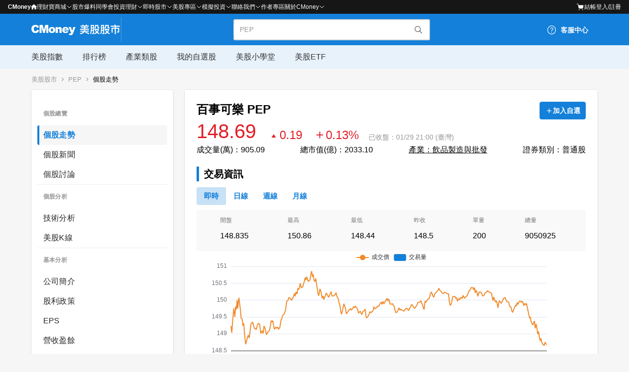

--- FILE ---
content_type: text/html; charset=utf-8
request_url: https://www.cmoney.tw/usfinance/PEP/us0001
body_size: 53942
content:
<!doctype html>
<html data-n-head-ssr lang="zh-Hant-TW" data-n-head="%7B%22lang%22:%7B%22ssr%22:%22zh-Hant-TW%22%7D%7D">
  <head >
    <title>百事可樂
      (PEP)即時股價與歷史走勢 | 即時報價 - CMoney 美股股市</title><meta data-n-head="ssr" charset="utf-8"><meta data-n-head="ssr" name="viewport" content="width=device-width, initial-scale=1.0, maximum-scale=1.0, user-scalable=no"><meta data-n-head="ssr" name="format-detection" content="telephone=no"><meta data-n-head="ssr" data-hid="og:locale:alternate" property="og:locale:alternate" content="zh_TW"><meta data-n-head="ssr" data-hid="og:type" property="og:type" content="website"><meta data-n-head="ssr" data-hid="og:site_name" property="og:site_name" content="CMoney - 幫每一個人做好人生投資"><meta data-n-head="ssr" data-hid="og:image" property="og:image" content="https://www.cmoney.tw/usfinance/ogImage/usfinance_ogimg.png"><meta data-n-head="ssr" data-hid="twitter:image" name="twitter:image" content="https://www.cmoney.tw/usfinance/ogImage/usfinance_ogimg.png"><meta data-n-head="ssr" data-hid="twitter:card" name="twitter:card" content="summary_large_image"><meta data-n-head="ssr" data-hid="description" name="description" content="查看最新百事可樂
        (PEP)股票股價、成交量、漲跌幅與歷史行情走勢、財報分析、技術分析、
        (PEP)新聞，以及百事可樂
        整體資訊。CMoney 美股股市提供最新最完整的股市資訊，幫助美股投資人更暸解美國市場。"><meta data-n-head="ssr" data-hid="keywords" name="keywords" content="百事可樂,PEP
        ,即時,PEP股價,PEP走勢"><meta data-n-head="ssr" data-hid="og:url" property="og:url" content="https://www.cmoney.tw/usfinance/PEP/us0001"><meta data-n-head="ssr" data-hid="og:title" property="og:title" content="百事可樂
      (PEP)即時股價與歷史走勢 | 即時報價 - CMoney 美股股市"><meta data-n-head="ssr" data-hid="og:description" property="og:description" content="查看最新百事可樂
        (PEP)股票股價、成交量、漲跌幅與歷史行情走勢、財報分析、技術分析、
        (PEP)新聞，以及百事可樂
        整體資訊。CMoney 美股股市提供最新最完整的股市資訊，幫助美股投資人更暸解美國市場。"><meta data-n-head="ssr" data-hid="twitter:title" name="twitter:title" content="百事可樂
      (PEP)即時股價與歷史走勢 | 即時報價 - CMoney 美股股市"><meta data-n-head="ssr" data-hid="twitter:description" name="twitter:description" content="查看最新百事可樂
        (PEP)股票股價、成交量、漲跌幅與歷史行情走勢、財報分析、技術分析、
        (PEP)新聞，以及百事可樂
        整體資訊。CMoney 美股股市提供最新最完整的股市資訊，幫助美股投資人更暸解美國市場。"><base href="/usfinance/"><link data-n-head="ssr" rel="icon" type="image/x-icon" href="/usfinance/favicon.ico"><link data-n-head="ssr" rel="apple-touch-icon" href="/usfinance/favicon.ico"><link data-n-head="ssr" rel="stylesheet" type="text/css" href="https://www.cmoney.tw/js/Blackbar/index.css"><link data-n-head="ssr" data-hid="canonical" rel="canonical" href="https://www.cmoney.tw/usfinance/PEP/us0001"><script data-n-head="ssr" src="https://code.jquery.com/jquery-3.2.1.min.js"></script><script data-n-head="ssr" src="https://www.cmoney.tw/js/Blackbar/index.umd.js"></script><script data-n-head="ssr" data-hid="gtm-script">window['dataLayer']=[];if(!window._gtm_init){window._gtm_init=1;(function(w,n,d,m,e,p){w[d]=(w[d]==1||n[d]=='yes'||n[d]==1||n[m]==1||(w[e]&&w[e][p]&&w[e][p]()))?1:0})(window,navigator,'doNotTrack','msDoNotTrack','external','msTrackingProtectionEnabled');(function(w,d,s,l,x,y){w[x]={};w._gtm_inject=function(i){if(w.doNotTrack||w[x][i])return;w[x][i]=1;w[l]=w[l]||[];w[l].push({'gtm.start':new Date().getTime(),event:'gtm.js'});var f=d.getElementsByTagName(s)[0],j=d.createElement(s);j.defer=true;j.src='https://www.googletagmanager.com/gtm.js?id='+i;f.parentNode.insertBefore(j,f);};w[y]('GTM-N7TVT5W')})(window,document,'script','dataLayer','_gtm_ids','_gtm_inject')};["GTM-WL9DBV3"].forEach(function(i){window._gtm_inject(i)})</script><script data-n-head="ssr" data-hid="nuxt-jsonld--c81c4d4" type="application/ld+json">[{"@context":"https://schema.org","@type":"BreadcrumbList","itemListElement":[{"@type":"ListItem","position":1,"item":{"@id":"https://www.cmoney.tw/usfinance/","name":"CMoney美股股市"}},{"@type":"ListItem","position":2,"item":{"@id":"https://www.cmoney.tw/usfinance/PEP","name":"PEP"}},{"@type":"ListItem","position":3,"item":{"@id":"https://www.cmoney.tw/usfinance/PEP/us0001","name":"個股走勢"}}]}]</script><link rel="preload" href="/usfinance/_nuxt/240f8ca.js" as="script"><link rel="preload" href="/usfinance/_nuxt/37f84a1.js" as="script"><link rel="preload" href="/usfinance/_nuxt/187a5bf.js" as="script"><link rel="preload" href="/usfinance/_nuxt/3e72725.js" as="script"><link rel="preload" href="/usfinance/_nuxt/75db2eb.js" as="script"><link rel="preload" href="/usfinance/_nuxt/095a001.js" as="script"><link rel="preload" href="/usfinance/_nuxt/d2805bb.js" as="script"><link rel="preload" href="/usfinance/_nuxt/426224c.js" as="script"><style data-vue-ssr-id="2f3b63c1:0">@charset "utf-8";

/* 各頁面接cm-row cm-col皆會使用 */
.rowStyle {
  background: #fff;
  border-color: #e9eaed #dfe0e4 #d0d1d5;
  border-radius: 3px;
  padding: 12px 12px;
}
.colStyle {
  padding: 12px 12px;
}

/* 大盤主要資訊 */
.colStyle--marketMobile {
  width: 100%;
}

/* 個股主要資訊 */
.colStyle--mobile {
  width: 100%;
}

/* 個股第二級按鈕 */
.colStyle--mobileBtn {
  display: none;
}

/* 個股加入自選按鈕 未登入提醒彈窗 */
.colStyle--addWatchList {
  padding: 0;
  z-index: 55;
}

/* 數字大於基準點(通常是0)的樣式 */
.up {
  color: #e21e28;
}

/* 數字小於基準點(通常是0)的樣式 */
.down {
  color: #16a170;
}

/* 動畫效果0.5秒 */
.ani-transition-500 {
  transition: all .5s;
}

/* 動畫效果1秒 */
.ani-transition-1000 {
  transition: all 1s;
}

/* 轉180度 */
.ani-rotate-180 {
  transform: rotate(180deg);
}

/* 淡出 */
.ani-fadeOut {
  opacity: 0;
}

/* 淡入 */
.ani-fadeIn {
  opacity: 1;
}

@media screen and (max-width: 768px) {
  .rowStyle {
    background: #f9f9f9;
    border: 0;
  }
  .colStyle {
    background: #fff;
  }
  .colStyle:last-child {
    margin-bottom: 0;
  }
  .colStyle--marketMobile {
    display: block;
    top: 36px;
    position: sticky;
    z-index: 55;
    box-shadow: 0px 1px 1px #eee;
  }
  .colStyle--mobile {
    display: block;
    top: 36px;
    position: sticky;
    z-index: 55;
    padding-bottom: 0;
  }
  .colStyle--mobileBtn {
    display: block;
    top: 128px;
    position: sticky;
    z-index: 55;
    padding: 10px 10px 0 10px;
    width: 100%;
    box-shadow: 0px 1px 1px #eee;
  }
  .colStyle--addWatchList {
    background: transparent;
  }
}

@media screen and (max-width: 480px) {
  .rowStyle {
    padding: 0;
  }
  .colStyle {
    margin-bottom: 0;
    padding: 8px 16px;
    margin-bottom: 16px;
  }
  .colStyle:last-child {
    margin-bottom: 0;
  }
  .colStyle--marketMobile {
    margin-bottom: 0;
  }
  .colStyle--mobile {
    width: auto;
    margin-bottom: 0;
  }
  .colStyle--mobileBtn {
    top: 150px;
    position: sticky;
    width: auto;
    margin-bottom: 0;
    padding: 10px 16px 0 16px;
  }
  .colStyle--addWatchList {
    background: transparent;
    margin-bottom: 0;
    position: absolute;
  }
}

.remind {
  color: #959595;
  font-size: 12px;
  line-height: 1.5;
}
.remind__link {
  color: #1480d9;
  cursor: pointer;
  text-decoration: underline;
}
</style><style data-vue-ssr-id="7be51960:0">.text-left{text-align:left}.text-center{text-align:center}.text-right{text-align:right}.text-justify{text-align:justify}.text-capitalize{text-transform:capitalize}.text-uppercase{text-transform:uppercase}.text-lowercase{text-transform:lowercase}.text-xs{font-size:0.75rem;line-height:1rem}.text-sm{font-size:0.875rem;line-height:1.25rem}.text-base{font-size:1rem;line-height:1.5rem}.text-lg{font-size:1.125rem;line-height:1.75rem}.text-extra-lg{font-size:1.25rem;line-height:1.875rem}.text-xl{font-size:1.25rem;line-height:1.75rem}.text-2xl{font-size:1.5rem;line-height:2rem}.text-3xl{font-size:1.875rem;line-height:2.25rem}.text-4xl{font-size:2.25rem;line-height:2.5rem}.text-5xl{font-size:3rem;line-height:1}.text-6xl{font-size:3.75rem;line-height:1}.text-7xl{font-size:4.5rem;line-height:1}.text-8xl{font-size:6rem;line-height:1}.text-9xl{font-size:8rem;line-height:1}.leading-3{line-height:0.75rem}.leading-4{line-height:1rem}.leading-5{line-height:1.25rem}.leading-6{line-height:1.5rem}.leading-7{line-height:1.75rem}.leading-8{line-height:2rem}.leading-9{line-height:2.25rem}.leading-10{line-height:2.5rem}.mx-auto{margin-left:auto;margin-right:auto}.m-0{margin:0rem}.mx-0{margin-left:0rem;margin-right:0rem}.my-0{margin-top:0rem;margin-bottom:0rem}.mt-0{margin-top:0rem}.mr-0{margin-right:0rem}.mb-0{margin-bottom:0rem}.ml-0{margin-left:0rem}.m-1{margin:0.25rem}.mx-1{margin-left:0.25rem;margin-right:0.25rem}.my-1{margin-top:0.25rem;margin-bottom:0.25rem}.mt-1{margin-top:0.25rem}.mr-1{margin-right:0.25rem}.mb-1{margin-bottom:0.25rem}.ml-1{margin-left:0.25rem}.m-2{margin:0.5rem}.mx-2{margin-left:0.5rem;margin-right:0.5rem}.my-2{margin-top:0.5rem;margin-bottom:0.5rem}.mt-2{margin-top:0.5rem}.mr-2{margin-right:0.5rem}.mb-2{margin-bottom:0.5rem}.ml-2{margin-left:0.5rem}.m-3{margin:0.75rem}.mx-3{margin-left:0.75rem;margin-right:0.75rem}.my-3{margin-top:0.75rem;margin-bottom:0.75rem}.mt-3{margin-top:0.75rem}.mr-3{margin-right:0.75rem}.mb-3{margin-bottom:0.75rem}.ml-3{margin-left:0.75rem}.m-4{margin:1rem}.mx-4{margin-left:1rem;margin-right:1rem}.my-4{margin-top:1rem;margin-bottom:1rem}.mt-4{margin-top:1rem}.mr-4{margin-right:1rem}.mb-4{margin-bottom:1rem}.ml-4{margin-left:1rem}.m-5{margin:1.25rem}.mx-5{margin-left:1.25rem;margin-right:1.25rem}.my-5{margin-top:1.25rem;margin-bottom:1.25rem}.mt-5{margin-top:1.25rem}.mr-5{margin-right:1.25rem}.mb-5{margin-bottom:1.25rem}.ml-5{margin-left:1.25rem}.m-6{margin:1.5rem}.mx-6{margin-left:1.5rem;margin-right:1.5rem}.my-6{margin-top:1.5rem;margin-bottom:1.5rem}.mt-6{margin-top:1.5rem}.mr-6{margin-right:1.5rem}.mb-6{margin-bottom:1.5rem}.ml-6{margin-left:1.5rem}.m-7{margin:1.75rem}.mx-7{margin-left:1.75rem;margin-right:1.75rem}.my-7{margin-top:1.75rem;margin-bottom:1.75rem}.mt-7{margin-top:1.75rem}.mr-7{margin-right:1.75rem}.mb-7{margin-bottom:1.75rem}.ml-7{margin-left:1.75rem}.m-8{margin:2rem}.mx-8{margin-left:2rem;margin-right:2rem}.my-8{margin-top:2rem;margin-bottom:2rem}.mt-8{margin-top:2rem}.mr-8{margin-right:2rem}.mb-8{margin-bottom:2rem}.ml-8{margin-left:2rem}.m-9{margin:2.25rem}.mx-9{margin-left:2.25rem;margin-right:2.25rem}.my-9{margin-top:2.25rem;margin-bottom:2.25rem}.mt-9{margin-top:2.25rem}.mr-9{margin-right:2.25rem}.mb-9{margin-bottom:2.25rem}.ml-9{margin-left:2.25rem}.m-10{margin:2.5rem}.mx-10{margin-left:2.5rem;margin-right:2.5rem}.my-10{margin-top:2.5rem;margin-bottom:2.5rem}.mt-10{margin-top:2.5rem}.mr-10{margin-right:2.5rem}.mb-10{margin-bottom:2.5rem}.ml-10{margin-left:2.5rem}.m-11{margin:2.75rem}.mx-11{margin-left:2.75rem;margin-right:2.75rem}.my-11{margin-top:2.75rem;margin-bottom:2.75rem}.mt-11{margin-top:2.75rem}.mr-11{margin-right:2.75rem}.mb-11{margin-bottom:2.75rem}.ml-11{margin-left:2.75rem}.m-12{margin:3rem}.mx-12{margin-left:3rem;margin-right:3rem}.my-12{margin-top:3rem;margin-bottom:3rem}.mt-12{margin-top:3rem}.mr-12{margin-right:3rem}.mb-12{margin-bottom:3rem}.ml-12{margin-left:3rem}.m-13{margin:3.25rem}.mx-13{margin-left:3.25rem;margin-right:3.25rem}.my-13{margin-top:3.25rem;margin-bottom:3.25rem}.mt-13{margin-top:3.25rem}.mr-13{margin-right:3.25rem}.mb-13{margin-bottom:3.25rem}.ml-13{margin-left:3.25rem}.m-14{margin:3.5rem}.mx-14{margin-left:3.5rem;margin-right:3.5rem}.my-14{margin-top:3.5rem;margin-bottom:3.5rem}.mt-14{margin-top:3.5rem}.mr-14{margin-right:3.5rem}.mb-14{margin-bottom:3.5rem}.ml-14{margin-left:3.5rem}.m-15{margin:3.75rem}.mx-15{margin-left:3.75rem;margin-right:3.75rem}.my-15{margin-top:3.75rem;margin-bottom:3.75rem}.mt-15{margin-top:3.75rem}.mr-15{margin-right:3.75rem}.mb-15{margin-bottom:3.75rem}.ml-15{margin-left:3.75rem}.m-16{margin:4rem}.mx-16{margin-left:4rem;margin-right:4rem}.my-16{margin-top:4rem;margin-bottom:4rem}.mt-16{margin-top:4rem}.mr-16{margin-right:4rem}.mb-16{margin-bottom:4rem}.ml-16{margin-left:4rem}.p-0{padding:0rem}.px-0{padding-left:0rem;padding-right:0rem}.py-0{padding-top:0rem;padding-bottom:0rem}.pt-0{padding-top:0rem}.pr-0{padding-right:0rem}.pb-0{padding-bottom:0rem}.pl-0{padding-left:0rem}.p-1{padding:0.25rem}.px-1{padding-left:0.25rem;padding-right:0.25rem}.py-1{padding-top:0.25rem;padding-bottom:0.25rem}.pt-1{padding-top:0.25rem}.pr-1{padding-right:0.25rem}.pb-1{padding-bottom:0.25rem}.pl-1{padding-left:0.25rem}.p-2{padding:0.5rem}.px-2{padding-left:0.5rem;padding-right:0.5rem}.py-2{padding-top:0.5rem;padding-bottom:0.5rem}.pt-2{padding-top:0.5rem}.pr-2{padding-right:0.5rem}.pb-2{padding-bottom:0.5rem}.pl-2{padding-left:0.5rem}.p-3{padding:0.75rem}.px-3{padding-left:0.75rem;padding-right:0.75rem}.py-3{padding-top:0.75rem;padding-bottom:0.75rem}.pt-3{padding-top:0.75rem}.pr-3{padding-right:0.75rem}.pb-3{padding-bottom:0.75rem}.pl-3{padding-left:0.75rem}.p-4{padding:1rem}.px-4{padding-left:1rem;padding-right:1rem}.py-4{padding-top:1rem;padding-bottom:1rem}.pt-4{padding-top:1rem}.pr-4{padding-right:1rem}.pb-4{padding-bottom:1rem}.pl-4{padding-left:1rem}.p-5{padding:1.25rem}.px-5{padding-left:1.25rem;padding-right:1.25rem}.py-5{padding-top:1.25rem;padding-bottom:1.25rem}.pt-5{padding-top:1.25rem}.pr-5{padding-right:1.25rem}.pb-5{padding-bottom:1.25rem}.pl-5{padding-left:1.25rem}.p-6{padding:1.5rem}.px-6{padding-left:1.5rem;padding-right:1.5rem}.py-6{padding-top:1.5rem;padding-bottom:1.5rem}.pt-6{padding-top:1.5rem}.pr-6{padding-right:1.5rem}.pb-6{padding-bottom:1.5rem}.pl-6{padding-left:1.5rem}.p-7{padding:1.75rem}.px-7{padding-left:1.75rem;padding-right:1.75rem}.py-7{padding-top:1.75rem;padding-bottom:1.75rem}.pt-7{padding-top:1.75rem}.pr-7{padding-right:1.75rem}.pb-7{padding-bottom:1.75rem}.pl-7{padding-left:1.75rem}.p-8{padding:2rem}.px-8{padding-left:2rem;padding-right:2rem}.py-8{padding-top:2rem;padding-bottom:2rem}.pt-8{padding-top:2rem}.pr-8{padding-right:2rem}.pb-8{padding-bottom:2rem}.pl-8{padding-left:2rem}.p-9{padding:2.25rem}.px-9{padding-left:2.25rem;padding-right:2.25rem}.py-9{padding-top:2.25rem;padding-bottom:2.25rem}.pt-9{padding-top:2.25rem}.pr-9{padding-right:2.25rem}.pb-9{padding-bottom:2.25rem}.pl-9{padding-left:2.25rem}.p-10{padding:2.5rem}.px-10{padding-left:2.5rem;padding-right:2.5rem}.py-10{padding-top:2.5rem;padding-bottom:2.5rem}.pt-10{padding-top:2.5rem}.pr-10{padding-right:2.5rem}.pb-10{padding-bottom:2.5rem}.pl-10{padding-left:2.5rem}.p-11{padding:2.75rem}.px-11{padding-left:2.75rem;padding-right:2.75rem}.py-11{padding-top:2.75rem;padding-bottom:2.75rem}.pt-11{padding-top:2.75rem}.pr-11{padding-right:2.75rem}.pb-11{padding-bottom:2.75rem}.pl-11{padding-left:2.75rem}.p-12{padding:3rem}.px-12{padding-left:3rem;padding-right:3rem}.py-12{padding-top:3rem;padding-bottom:3rem}.pt-12{padding-top:3rem}.pr-12{padding-right:3rem}.pb-12{padding-bottom:3rem}.pl-12{padding-left:3rem}.p-13{padding:3.25rem}.px-13{padding-left:3.25rem;padding-right:3.25rem}.py-13{padding-top:3.25rem;padding-bottom:3.25rem}.pt-13{padding-top:3.25rem}.pr-13{padding-right:3.25rem}.pb-13{padding-bottom:3.25rem}.pl-13{padding-left:3.25rem}.p-14{padding:3.5rem}.px-14{padding-left:3.5rem;padding-right:3.5rem}.py-14{padding-top:3.5rem;padding-bottom:3.5rem}.pt-14{padding-top:3.5rem}.pr-14{padding-right:3.5rem}.pb-14{padding-bottom:3.5rem}.pl-14{padding-left:3.5rem}.p-15{padding:3.75rem}.px-15{padding-left:3.75rem;padding-right:3.75rem}.py-15{padding-top:3.75rem;padding-bottom:3.75rem}.pt-15{padding-top:3.75rem}.pr-15{padding-right:3.75rem}.pb-15{padding-bottom:3.75rem}.pl-15{padding-left:3.75rem}.p-16{padding:4rem}.px-16{padding-left:4rem;padding-right:4rem}.py-16{padding-top:4rem;padding-bottom:4rem}.pt-16{padding-top:4rem}.pr-16{padding-right:4rem}.pb-16{padding-bottom:4rem}.pl-16{padding-left:4rem}.img-resp{max-width:100%;height:auto}.fixed{position:fixed;z-index:10}.fixed-top{top:0;width:100%}.of-auto{overflow:auto}html,body,div,span,applet,object,iframe,h1,h2,h3,h4,h5,h6,p,blockquote,pre,a,abbr,acronym,address,big,cite,code,del,dfn,em,img,ins,kbd,q,s,samp,small,strike,strong,sub,sup,tt,var,b,u,i,center,dl,dt,dd,ol,ul,li,fieldset,form,label,legend,table,caption,tbody,tfoot,thead,tr,th,td,article,aside,canvas,details,embed,figure,figcaption,footer,header,hgroup,menu,nav,output,ruby,section,summary,time,mark,audio,video{margin:0;padding:0;border:0;font-family:inherit;vertical-align:baseline}article,aside,details,figcaption,figure,footer,header,hgroup,menu,nav,section{display:block}body{line-height:1}ol,ul{list-style:none}blockquote,q{quotes:none}blockquote::before,blockquote::after,q::before,q::after{content:"";content:none}table{border-collapse:collapse;border-spacing:0}body,button,input[type=button]{font-family:-apple-system,blinkmacsystemfont,microsoft jhenghei,noto sans,helvetica neue,helvetica,arial,apple color emoji,"Segoe UI Emoji","Segoe UI Symbol","Noto Color Emoji"}img{vertical-align:bottom}*{-webkit-tap-highlight-color:rgba(0,0,0,0)}.cm-tree{box-sizing:border-box}.cm-tree__list{position:relative}.cm-tree__item{box-sizing:border-box;position:relative}.cm-tree__item .cm-tree__item{padding-left:28px}.cm-tree__textLabel{display:inline-flex;align-items:center;gap:4px}.cm-tree__label{display:flex;align-items:center;gap:4px;box-sizing:border-box;padding-left:8px;padding-right:8px;position:relative}.cm-tree__labelIcon{cursor:pointer;color:#595959;font-size:16px}.cm-tree__labelIcon i{transition-duration:.2s}.cm-tree__labelText{width:100%;cursor:pointer;color:#262626;border-radius:4px;transition-duration:.2s}.cm-tree__labelText:hover{background-color:rgba(38,38,38,.04)}.cm-tree__labelText--active{background-color:rgba(38,38,38,.13)}.cm-tree__customIcon{font-size:20px;vertical-align:bottom;margin-right:4px}.cm-tree-small .cm-tree__labelText,.cm-tree-small .cm-checkbox__content{padding:6px 4px;font-family:-apple-system,blinkmacsystemfont,microsoft jhenghei,noto sans,helvetica neue,helvetica,arial,apple color emoji,"Segoe UI Emoji","Segoe UI Symbol","Noto Color Emoji";font-weight:400;font-size:12px;line-height:16px;letter-spacing:.4px}.cm-tree-medium .cm-tree__labelText,.cm-tree-medium .cm-checkbox__content{padding:4px;font-family:-apple-system,blinkmacsystemfont,microsoft jhenghei,noto sans,helvetica neue,helvetica,arial,apple color emoji,"Segoe UI Emoji","Segoe UI Symbol","Noto Color Emoji";font-weight:400;font-size:14px;line-height:20px;letter-spacing:.2px}.cm-tree-large .cm-tree__labelText,.cm-tree-large .cm-checkbox__content{padding:6px 4px;font-family:-apple-system,blinkmacsystemfont,microsoft jhenghei,noto sans,helvetica neue,helvetica,arial,apple color emoji,"Segoe UI Emoji","Segoe UI Symbol","Noto Color Emoji";font-weight:400;font-size:16px;line-height:24px;letter-spacing:.2px}.cm-tree-line .cm-tree__list::after{top:0;left:0;content:"";background-color:#d9d9d9;width:1px;height:100%;position:absolute;transform:translateX(-12px)}.cm-tree-line .cm-tree__list--level0::after,.cm-tree-line .cm-tree__list--level1::after{width:0;height:0}.cm-tree-line .cm-tree__item:last-child .cm-tree__list::after{background-color:rgba(0,0,0,0)}.cm-tree-line .cm-tree__label::before{top:50%;transform:translateX(-12px);left:0;content:"";background-color:#d9d9d9;width:16px;height:1px;position:absolute}.cm-tree-line .cm-tree__label::after{top:0;left:0;content:"";background-color:#d9d9d9;width:1px;height:100%;position:absolute;transform:translateX(-12px)}.cm-tree-line .cm-tree__label--level0::before,.cm-tree-line .cm-tree__label--level0::after,.cm-tree-line .cm-tree__label--level1::before,.cm-tree-line .cm-tree__label--level1::after{width:0;height:0}.cm-tree-line .cm-tree__label--last::after{height:50%}.cm-tree .cm-checkbox{align-items:center;gap:0;padding-left:4px;width:100%;transition-duration:.2s}.cm-tree .cm-checkbox-checked{border-radius:4px;background-color:rgba(38,38,38,.13)}.cm-tree .cm-checkbox:hover{background-color:rgba(38,38,38,.04)}.cm-tree .cm-checkbox .cm-icon-check,.cm-tree .cm-checkbox .cm-icon-minus{padding:4px}.cm-tree .rotate{transform:rotate(90deg)}.cm-tree .fade-enter-active,.cm-tree .fade-leave-active{transition:opacity .2s}.cm-tree .fade-enter,.cm-tree .fade-leave-to{opacity:0}.cm-chart__tooltipTitle{font-family:-apple-system,blinkmacsystemfont,microsoft jhenghei,noto sans,helvetica neue,helvetica,arial,apple color emoji,"Segoe UI Emoji","Segoe UI Symbol","Noto Color Emoji";font-weight:400;font-size:12px;line-height:16px;letter-spacing:.4px;color:#595959}.cm-chart__tooltipItem{font-family:-apple-system,blinkmacsystemfont,microsoft jhenghei,noto sans,helvetica neue,helvetica,arial,apple color emoji,"Segoe UI Emoji","Segoe UI Symbol","Noto Color Emoji";font-weight:400;font-size:12px;line-height:16px;letter-spacing:.4px;display:flex;align-items:center}.cm-chart__tooltipItem--danger{color:#e21e28}.cm-chart__tooltipItem--success{color:#16a170}.cm-chart__tooltipItemTitle{margin-right:auto;color:#595959}.cm-chart__tooltipItemValue{padding-left:10px;width:100%;text-align:right;color:#262626}.cm-askPriceChart__header{display:flex;justify-content:space-between;margin-bottom:4px}.cm-askPriceChart__innerPercentage{font-family:-apple-system,blinkmacsystemfont,microsoft jhenghei,noto sans,helvetica neue,helvetica,arial,apple color emoji,"Segoe UI Emoji","Segoe UI Symbol","Noto Color Emoji";font-weight:400;font-size:16px;line-height:24px;letter-spacing:.2px;font-weight:500;color:#262626}.cm-askPriceChart__innerPercentage-inner{margin-left:4px;color:#16a170}.cm-askPriceChart__innerPercentage-foreign{margin-right:4px;color:#e21e28}.cm-askPriceChart__line{display:flex;gap:4px;height:12px;margin-bottom:8px}.cm-askPriceChart__line--inner{width:30%;background-color:#16a170}.cm-askPriceChart__line--foreign{width:70%;background-color:#e21e28}.cm-askPriceChart__body{display:flex;gap:16px;margin-bottom:8px}.cm-askPriceChart__info{width:50%;display:flex;align-items:center;font-family:-apple-system,blinkmacsystemfont,microsoft jhenghei,noto sans,helvetica neue,helvetica,arial,apple color emoji,"Segoe UI Emoji","Segoe UI Symbol","Noto Color Emoji";font-weight:400;font-size:12px;line-height:16px;letter-spacing:.4px}.cm-askPriceChart__infoTitle{color:#959595}.cm-askPriceChart__infoTotal{color:#959595}.cm-askPriceChart__infoSubtitle{color:#959595}.cm-askPriceChart__info-buy .cm-askPriceChart__infoTitle{margin-right:4px}.cm-askPriceChart__info-buy .cm-askPriceChart__infoSubtitle{margin-left:auto}.cm-askPriceChart__info-sell .cm-askPriceChart__infoTitle{margin-left:4px}.cm-askPriceChart__info-sell .cm-askPriceChart__infoSubtitle{margin-right:auto}.cm-askPriceChart__footer{display:flex;gap:16px}.cm-askPriceChart__volume{font-family:-apple-system,blinkmacsystemfont,microsoft jhenghei,noto sans,helvetica neue,helvetica,arial,apple color emoji,"Segoe UI Emoji","Segoe UI Symbol","Noto Color Emoji";font-weight:400;font-size:14px;line-height:20px;letter-spacing:.2px;width:50%;display:flex;flex-direction:column;gap:4px}.cm-askPriceChart__volumeItem{display:flex;flex:1 1 0}.cm-askPriceChart__volumeCount{color:#262626;position:relative;width:40px}.cm-askPriceChart__volumeCountBg{flex:1 1 0}.cm-askPriceChart__volumePrice{width:auto;text-align:right;color:#e21e28}.cm-askPriceChart__volume-buy .cm-askPriceChart__volumePrice{margin-left:8px}.cm-askPriceChart__volume-buy .cm-askPriceChart__volumeCountBg{position:relative}.cm-askPriceChart__volume-buy .cm-askPriceChart__volumeCountBgLine{position:absolute;right:0;height:100%;top:0;bottom:0;background-color:#000}.cm-askPriceChart__volume-sell .cm-askPriceChart__volumePrice{text-align:left;margin-right:8px}.cm-askPriceChart__volume-sell .cm-askPriceChart__volumeCount{margin-left:auto;text-align:right}.cm-askPriceChart__volume-sell .cm-askPriceChart__volumeCountBg{position:relative}.cm-askPriceChart__volume-sell .cm-askPriceChart__volumeCountBgLine{position:absolute;left:0;height:100%;background-color:#e8f6f1}.cm-searchBarCoverItem{font-family:-apple-system,blinkmacsystemfont,microsoft jhenghei,noto sans,helvetica neue,helvetica,arial,apple color emoji,"Segoe UI Emoji","Segoe UI Symbol","Noto Color Emoji";font-weight:400;font-size:14px;line-height:20px;letter-spacing:.2px;padding:12px 24px;color:#262626;background-color:#fff;border-bottom:1px solid rgba(38,38,38,.07);height:44px;box-sizing:border-box}.cm-searchBarCoverItem-stripe:nth-child(2n+1){background-color:#f0f0f0}.cm-searchBarCover{width:100vw;height:100vh;position:fixed;top:0;left:0;background-color:#fff;overflow:auto}.cm-searchBarCover__header{display:flex;flex-wrap:nowrap;padding:20px 16px;align-items:center;margin-bottom:12px}.cm-searchBarCover__headerBtn{font-size:24px;cursor:pointer;color:#595959}.cm-searchBarCover__headerTitle{font-family:-apple-system,blinkmacsystemfont,microsoft jhenghei,noto sans,helvetica neue,helvetica,arial,apple color emoji,"Segoe UI Emoji","Segoe UI Symbol","Noto Color Emoji";font-weight:600;font-size:16px;line-height:24px;letter-spacing:.2px;text-align:center;flex:1 1 0;color:#262626}.cm-searchBarCover__search{padding:12px 16px;align-items:center;display:flex}.cm-searchBarCover__searchWrapper{background-color:#f9f9f9;padding:10px 12px;display:flex;flex:1 1 0;flex-wrap:nowrap;gap:8px;border-radius:4px}.cm-searchBarCover__searchIcon{font-size:20px;color:#959595}.cm-searchBarCover__searchInput{font-family:-apple-system,blinkmacsystemfont,microsoft jhenghei,noto sans,helvetica neue,helvetica,arial,apple color emoji,"Segoe UI Emoji","Segoe UI Symbol","Noto Color Emoji";font-weight:400;font-size:16px;line-height:24px;letter-spacing:.2px;flex:1 1 0;background-color:#f9f9f9;border-color:rgba(0,0,0,0)}.cm-searchBarCover__searchInput:focus{outline:0;border-color:rgba(0,0,0,0);box-shadow:none}.cm-searchBarCover__searchInput:hover{border-color:rgba(0,0,0,0)}.cm-searchBarCover__searchInput::placeholder{color:#959595}.cm-searchBarCover__cancelBtn{font-family:-apple-system,blinkmacsystemfont,microsoft jhenghei,noto sans,helvetica neue,helvetica,arial,apple color emoji,"Segoe UI Emoji","Segoe UI Symbol","Noto Color Emoji";font-weight:400;font-size:16px;line-height:24px;letter-spacing:.2px;padding-left:16px;padding-right:4px;color:#262626;cursor:pointer}.cm-searchBarCover__loading{padding-left:16px;padding-right:16px}.cm-searchBarCover__empty{margin-top:60px}.cm-stockCard{font-family:-apple-system,blinkmacsystemfont,microsoft jhenghei,noto sans,helvetica neue,helvetica,arial,apple color emoji,"Segoe UI Emoji","Segoe UI Symbol","Noto Color Emoji";font-weight:400;font-size:14px;line-height:20px;letter-spacing:.2px;position:relative;width:max-content;box-sizing:border-box;border-radius:8px;background-color:#fff;color:#000;transition:box-shadow .5s ease-in-out;padding:16px;border:1px solid rgba(38,38,38,.07)}.cm-stockCard__company{font-family:-apple-system,blinkmacsystemfont,microsoft jhenghei,noto sans,helvetica neue,helvetica,arial,apple color emoji,"Segoe UI Emoji","Segoe UI Symbol","Noto Color Emoji";font-weight:400;font-size:16px;line-height:24px;letter-spacing:.2px;font-weight:500}.cm-stockCard__index{color:#262626;font-weight:600}.cm-stockCard__icon{font-size:20px}.cm-stockCard__time{font-family:-apple-system,blinkmacsystemfont,microsoft jhenghei,noto sans,helvetica neue,helvetica,arial,apple color emoji,"Segoe UI Emoji","Segoe UI Symbol","Noto Color Emoji";font-weight:400;font-size:12px;line-height:16px;letter-spacing:.4px;margin-top:4px;text-align:center;color:#959595}.cm-stockCard-up .cm-stockCard__index,.cm-stockCard-up .cm-stockCard__change,.cm-stockCard-up .cm-stockCard__changePercentage{color:#e21e28}.cm-stockCard-down .cm-stockCard__index,.cm-stockCard-down .cm-stockCard__change,.cm-stockCard-down .cm-stockCard__changePercentage{color:#16a170}.cm-stockCard-long .cm-stockCard__header{display:flex;align-items:center;justify-content:space-between}.cm-stockCard-long .cm-stockCard__change{line-height:24px}.cm-stockCard-long .cm-stockCard__changePercentage{text-align:right}.cm-stockCard-short .cm-stockCard__headerFoot{display:flex;align-items:center}.cm-stockCard-short .cm-stockCard__changePercentage{order:1}.cm-stockCard-short .cm-stockCard__change{margin-right:8px;order:0}.cm-stockCard-horizontal{display:flex;gap:12px}.cm-stockCard-horizontal .cm-stockCard__headerFoot{display:flex;align-items:center}.cm-stockCard-horizontal .cm-stockCard__changePercentage{order:1}.cm-stockCard-horizontal .cm-stockCard__change{margin-right:8px;order:0}.cm-empty{display:flex;justify-content:center;align-items:center;flex-direction:column;text-align:center;box-sizing:border-box}.cm-empty__imageWrap{width:120px;margin-bottom:12px}.cm-empty__image{user-select:none;width:100%;height:100%;vertical-align:top;object-fit:contain}.cm-empty__title{font-family:-apple-system,blinkmacsystemfont,microsoft jhenghei,noto sans,helvetica neue,helvetica,arial,apple color emoji,"Segoe UI Emoji","Segoe UI Symbol","Noto Color Emoji";font-weight:600;font-size:20px;line-height:28px;letter-spacing:.2px}.cm-empty__description{font-family:-apple-system,blinkmacsystemfont,microsoft jhenghei,noto sans,helvetica neue,helvetica,arial,apple color emoji,"Segoe UI Emoji","Segoe UI Symbol","Noto Color Emoji";font-weight:400;font-size:14px;line-height:20px;letter-spacing:.2px;color:#595959}.cm-empty__bottom{margin-top:12px}.cm-empty-sm .cm-empty__imageWrap{width:64px}.cm-empty-sm .cm-empty__description{color:#bfbfbf}.cm-empty-large .cm-empty__title{font-size:20px;line-height:28px}.cm-empty-large .cm-empty__description{font-family:-apple-system,blinkmacsystemfont,microsoft jhenghei,noto sans,helvetica neue,helvetica,arial,apple color emoji,"Segoe UI Emoji","Segoe UI Symbol","Noto Color Emoji";font-weight:400;font-size:16px;line-height:24px;letter-spacing:.2px}.cm-tag-check{cursor:pointer;transition-duration:.2s}.cm-tag-check:not(.cm-tag-disabled):hover{background-color:#e4e4e4}.cm-tag-check.cm-tag-checked.cm-tag-default{background-color:#e21e28;color:#fff}.cm-imageViewer__container{position:fixed;top:0;left:0;bottom:0;right:0;width:100%;height:100%;z-index:5000;display:flex;justify-content:center;align-items:center;background-color:rgba(0,0,0,.5)}.cm-imageViewer__image{max-width:min(90vw,1000px);max-height:min(90vh,1000px);transition:all .3s;user-select:none}.cm-imageViewer__closeBtn{position:fixed;top:100px;right:40px;cursor:pointer;width:40px;height:40px;font-size:20px;color:#fff;border-radius:50%;border:0;background-color:rgba(0,0,0,.5);z-index:500}.cm-imageViewer__closeBtn:hover{background-color:rgba(0,0,0,.2)}.cm-imageViewer__leftBtn{position:fixed;top:50%;transform:translateY(-50%);left:40px;z-index:500;cursor:pointer;width:40px;height:40px;font-size:20px;color:#fff;border-radius:50%;border:0;background-color:rgba(0,0,0,.5)}.cm-imageViewer__leftBtn:hover{background-color:rgba(0,0,0,.2)}.cm-imageViewer__leftBtn:disabled{cursor:not-allowed;background-color:rgba(0,0,0,.2)}.cm-imageViewer__rightBtn{z-index:500;position:fixed;top:50%;transform:translateY(-50%);right:40px;cursor:pointer;width:40px;height:40px;font-size:20px;color:#fff;border-radius:50%;border:0;background-color:rgba(0,0,0,.5)}.cm-imageViewer__rightBtn:hover{background-color:rgba(0,0,0,.2)}.cm-imageViewer__rightBtn:disabled{cursor:not-allowed;background-color:rgba(0,0,0,.2)}.cm-imageViewer__utils{position:absolute;bottom:32px;background-color:#fff;padding:20px;display:flex;gap:10px;border-radius:4px;z-index:200}.cm-imageViewer__utilsItemIcon{cursor:pointer;color:#262626;font-size:14px;padding:3px}.cm-imageViewer__utilsItemIcon:hover{background-color:#f9f9f9;border-radius:4px}.cm-imageViewer__utilsItemText{font-family:-apple-system,blinkmacsystemfont,microsoft jhenghei,noto sans,helvetica neue,helvetica,arial,apple color emoji,"Segoe UI Emoji","Segoe UI Symbol","Noto Color Emoji";font-weight:400;font-size:14px;line-height:20px;letter-spacing:.2px}.cm-chartCard .cm-card{height:auto;box-sizing:border-box;box-shadow:0 0 5px rgba(38,38,38,.05),0 1px 2px rgba(38,38,38,.15);border-radius:8px}.cm-chartCard .cm-card .cm-card__body{height:auto;padding-left:13px;padding-right:16px;box-sizing:border-box}.cm-chartCard .cm-card .cm-card__body .card__info .card__compare{margin:0}.cm-chartCard__title{font-family:-apple-system,blinkmacsystemfont,microsoft jhenghei,noto sans,helvetica neue,helvetica,arial,apple color emoji,"Segoe UI Emoji","Segoe UI Symbol","Noto Color Emoji";font-weight:400;font-size:14px;line-height:20px;letter-spacing:.2px;margin-bottom:4.5px}.cm-chartCard__info{display:flex;justify-content:space-between;align-items:center;height:43px}.cm-chartCard__number{font-family:-apple-system,blinkmacsystemfont,microsoft jhenghei,noto sans,helvetica neue,helvetica,arial,apple color emoji,"Segoe UI Emoji","Segoe UI Symbol","Noto Color Emoji";font-weight:600;font-size:52px;line-height:64px;letter-spacing:.4px;min-width:44px}.cm-chartCard__compare{text-align:right;color:#bfbfbf}.cm-chartCard__compareText{font-family:-apple-system,blinkmacsystemfont,microsoft jhenghei,noto sans,helvetica neue,helvetica,arial,apple color emoji,"Segoe UI Emoji","Segoe UI Symbol","Noto Color Emoji";font-weight:400;font-size:14px;line-height:20px;letter-spacing:.2px;color:#959595}.cm-chartCard__compareNum{font-family:-apple-system,blinkmacsystemfont,microsoft jhenghei,noto sans,helvetica neue,helvetica,arial,apple color emoji,"Segoe UI Emoji","Segoe UI Symbol","Noto Color Emoji";font-weight:600;font-size:20px;line-height:28px;letter-spacing:.2px}.cm-chartCard__compareNum--up{color:#f14f2b}.cm-chartCard__compareNum--down{color:#16a170}.cm-chartCard__compareIcon{font-size:20px}.cm-chartCard__compareIcon--rotate{transform:rotate(-180deg)}.cm-chartCard__chart{height:68px;position:relative}.cm-chartCard__chart::after{content:"";background-color:rgba(38,38,38,.07);width:138px;height:1px;position:absolute;bottom:-2px;left:5px;margin-right:auto;margin-left:auto}.cm-chartCard__des{font-family:-apple-system,blinkmacsystemfont,microsoft jhenghei,noto sans,helvetica neue,helvetica,arial,apple color emoji,"Segoe UI Emoji","Segoe UI Symbol","Noto Color Emoji";font-weight:400;font-size:12px;line-height:16px;letter-spacing:.4px;margin-top:13px;color:#959595}.cm-timeRangePicker-active{border:1px solid #262626;box-shadow:0 1px 0 rgba(38,38,38,.05)}.cm-timeRangePicker-danger{border:1px solid #f14f2b}.cm-timeRangePicker__container{display:flex;align-items:center;padding-left:3px;padding-right:3px}.cm-timeRangePicker__container__placeholder{font-family:-apple-system,blinkmacsystemfont,microsoft jhenghei,noto sans,helvetica neue,helvetica,arial,apple color emoji,"Segoe UI Emoji","Segoe UI Symbol","Noto Color Emoji";font-weight:400;font-size:14px;line-height:20px;letter-spacing:.2px;color:#959595}.cm-timeRangePicker__container:hover{background-color:#e4e4e4;border-radius:4px}.cm-timeRangePicker__container:hover .cm-timePicker__input{background-color:#e4e4e4}.cm-timeRangePicker__container--active{background-color:#bfbfbf;border-radius:4px}.cm-timeRangePicker__container--active .cm-timePicker__input{background-color:#bfbfbf}.cm-timeRangePicker__dash{line-height:20px;margin-left:3px;margin-right:3px}.cm-uploader{display:flex;flex-wrap:wrap}.cm-uploader .cm-loading__content--overlay{background-color:rgba(0,0,0,0)}.cm-uploader__fileInput{position:absolute;top:0;width:0;height:0;opacity:0}.cm-uploader__typeDrag,.cm-uploader__typeDefault{width:100%}.cm-uploader-list-image.cm-uploader-upload-drag .cm-uploader__imageList{margin-top:24px}.cm-uploader__typeImage{margin-right:24px}.cm-uploader__imageUploadButton{width:80px;height:80px;padding:18px 8px;background-color:#f0f0f0;border:1px solid #d9d9d9;cursor:pointer}.cm-uploader__imageUploadButtonPlusIcon{margin-bottom:8px;color:#595959;font-size:18px}.cm-uploader__imageUploadButtonText{font-family:-apple-system,blinkmacsystemfont,microsoft jhenghei,noto sans,helvetica neue,helvetica,arial,apple color emoji,"Segoe UI Emoji","Segoe UI Symbol","Noto Color Emoji";font-weight:400;font-size:14px;line-height:20px;letter-spacing:.2px;color:#595959}.cm-uploader__dragUpload{background-color:#f0f0f0;border:1px dashed #d9d9d9;display:flex;flex-direction:column;align-items:center;width:100%;height:252px;justify-content:center;border-radius:2px}.cm-uploader__dragUpload--hover{border-color:#1480d9}.cm-uploader__dragUpload--dragHover{border-color:#1480d9;background-color:#e8f2fb}.cm-uploader__dragUploadPlusIcon{margin-bottom:16px;color:#595959;font-size:18px}.cm-uploader__dragUploadTitle{font-family:-apple-system,blinkmacsystemfont,microsoft jhenghei,noto sans,helvetica neue,helvetica,arial,apple color emoji,"Segoe UI Emoji","Segoe UI Symbol","Noto Color Emoji";font-weight:600;font-size:20px;line-height:28px;letter-spacing:.2px;color:#262626;margin-bottom:4px}.cm-uploader__dragUploadTitle--isDrag{font-family:-apple-system,blinkmacsystemfont,microsoft jhenghei,noto sans,helvetica neue,helvetica,arial,apple color emoji,"Segoe UI Emoji","Segoe UI Symbol","Noto Color Emoji";font-weight:600;font-size:20px;line-height:28px;letter-spacing:.2px;color:#1480d9}.cm-uploader__dragUploadDesc{font-family:-apple-system,blinkmacsystemfont,microsoft jhenghei,noto sans,helvetica neue,helvetica,arial,apple color emoji,"Segoe UI Emoji","Segoe UI Symbol","Noto Color Emoji";font-weight:400;font-size:14px;line-height:20px;letter-spacing:.2px;color:#959595;margin-bottom:16px;text-align:center}.cm-uploader__dragUploadDesc--isDrag{font-family:-apple-system,blinkmacsystemfont,microsoft jhenghei,noto sans,helvetica neue,helvetica,arial,apple color emoji,"Segoe UI Emoji","Segoe UI Symbol","Noto Color Emoji";font-weight:400;font-size:16px;line-height:24px;letter-spacing:.2px;color:#959595}.cm-uploader__fileList{display:flex;flex-direction:column;gap:12px;width:100%;margin-top:24px}.cm-uploader__fileItem{display:flex;border-radius:2px}.cm-uploader__fileItemContainer{padding:0 12px;display:flex;align-items:center;height:36px;flex:1 1 0;margin-right:10px;background-color:#f0f0f0}.cm-uploader__fileItemContainer--failed{background-color:#feedea}.cm-uploader__fileItemHeader{margin-right:12px}.cm-uploader__fileItemBody{font-family:-apple-system,blinkmacsystemfont,microsoft jhenghei,noto sans,helvetica neue,helvetica,arial,apple color emoji,"Segoe UI Emoji","Segoe UI Symbol","Noto Color Emoji";font-weight:400;font-size:14px;line-height:20px;letter-spacing:.2px;color:#262626;margin-right:auto}.cm-uploader__fileItemBody--failed{color:#f14f2b}.cm-uploader__fileItemFailedText{font-family:-apple-system,blinkmacsystemfont,microsoft jhenghei,noto sans,helvetica neue,helvetica,arial,apple color emoji,"Segoe UI Emoji","Segoe UI Symbol","Noto Color Emoji";font-weight:400;font-size:12px;line-height:16px;letter-spacing:.4px;color:#1480d9;cursor:pointer}.cm-uploader__fileItemDeleteIcon{display:flex;align-items:center;justify-content:center;font-size:20px;color:#595959;cursor:pointer}.cm-uploader__fileItemCheckIcon{color:#16a170;font-size:16px}.cm-uploader__fileItemFileIcon{font-size:16px;color:#262626}.cm-uploader__fileItemAlertIcon{font-size:16px;color:#f14f2b}.cm-uploader__imageList{display:flex;gap:24px}.cm-uploader__imageItem{height:80px;width:80px;position:relative;border-radius:2px}.cm-uploader__imageItemLoading{background-color:#f0f0f0;display:flex;align-items:center;justify-content:center;flex-direction:column;height:100%}.cm-uploader__imageItemLoadingIcon{margin-bottom:6px}.cm-uploader__imageItemLoadingText{font-family:-apple-system,blinkmacsystemfont,microsoft jhenghei,noto sans,helvetica neue,helvetica,arial,apple color emoji,"Segoe UI Emoji","Segoe UI Symbol","Noto Color Emoji";font-weight:400;font-size:12px;line-height:16px;letter-spacing:.4px;color:#959595}.cm-uploader__imageItemFailed{background-color:#feedea;display:flex;align-items:center;justify-content:center;flex-direction:column;height:100%}.cm-uploader__imageItemFailedImageIcon{color:#f14f2b;font-size:40px}.cm-uploader__imageItemFailedText{font-family:-apple-system,blinkmacsystemfont,microsoft jhenghei,noto sans,helvetica neue,helvetica,arial,apple color emoji,"Segoe UI Emoji","Segoe UI Symbol","Noto Color Emoji";font-weight:400;font-size:14px;line-height:20px;letter-spacing:.2px;color:#f14f2b}.cm-uploader__imageItemFailedCover{visibility:visible;position:absolute;bottom:0;top:0;left:0;right:0;display:flex;justify-content:center;align-items:center;border:1px solid #f0f0f0;background-color:rgba(0,0,0,0);transition-property:background-color;transition-duration:.2s}.cm-uploader__imageItemFailedCoverDeleteIcon{color:#fff;font-size:22px;z-index:1;cursor:pointer;visibility:hidden}.cm-uploader__imageItemFailedCover:hover{background-color:rgba(0,0,0,.3)}.cm-uploader__imageItemFailedCover:hover .cm-uploader__imageItemFailedCoverDeleteIcon{visibility:visible}.cm-uploader__imageItemSuccessCover{visibility:visible;position:absolute;bottom:0;top:0;left:0;right:0;display:flex;padding:16px;justify-content:center;align-items:center;border:1px solid #f0f0f0;background-color:rgba(0,0,0,0);transition-property:background-color;transition-duration:.2s;gap:5px}.cm-uploader__imageItemSuccessCoverPreviewIcon{color:#fff;font-size:22px;z-index:1;cursor:pointer;visibility:hidden}.cm-uploader__imageItemSuccessCoverDeleteIcon{color:#fff;font-size:22px;z-index:1;cursor:pointer;visibility:hidden}.cm-uploader__imageItemSuccessCover:hover{background-color:rgba(0,0,0,.3)}.cm-uploader__imageItemSuccessCover:hover .cm-uploader__imageItemSuccessCoverPreviewIcon{visibility:visible}.cm-uploader__imageItemSuccessCover:hover .cm-uploader__imageItemSuccessCoverDeleteIcon{visibility:visible}.cm-uploader__imageItemImg{height:80px;width:80px}.cm-trendChart{height:100%}.cm-trendChartTooltip{display:flex;flex-direction:column;gap:4px}.cm-trendChartTooltipItem{font-family:-apple-system,blinkmacsystemfont,microsoft jhenghei,noto sans,helvetica neue,helvetica,arial,apple color emoji,"Segoe UI Emoji","Segoe UI Symbol","Noto Color Emoji";font-weight:400;font-size:12px;line-height:16px;letter-spacing:.4px;color:#262626;display:flex;gap:16px}.cm-scrollbar__bar{position:absolute;z-index:1;right:0;bottom:0}.cm-scrollbar__bar--active .cm-scrollbar__barThumb{display:block}.cm-scrollbar__bar--vertical{top:0;width:6px}.cm-scrollbar__bar--horizontal{height:6px;left:2px}.cm-scrollbar__bar--horizontal .cm-scrollbar__barThumb{width:30px;height:6px}.cm-scrollbar__bar--cursorDown{background-color:#f9f9f9;border-width:1px;border-style:solid;border-color:#d9d9d9}.cm-scrollbar__bar--cursorDown .cm-scrollbar__barThumb{display:block}.cm-scrollbar__barThumb{position:relative;display:none;z-index:2;cursor:pointer;border-radius:8px;background-color:#d9d9d9}.cm-scrollbar{overflow:hidden;position:relative}.cm-scrollbar__wrapper{overflow:auto}.cm-scrollbar__wrapper::-webkit-scrollbar{display:none}.cm-dateRangePicker__panel{background-color:#fff;box-sizing:border-box;border-radius:4px;border:1px solid #d9d9d9;box-shadow:0 0 2px rgba(38,38,38,.2),0 2px 10px rgba(38,38,38,.1);display:flex}.cm-dateRangePicker__panel .cm-timePicker__selector{height:256px}.cm-dateRangePicker__rangeInput{width:100%;display:inline-flex;align-items:center;flex-wrap:wrap;border:1px solid #d9d9d9;border-radius:4px;padding:7px 12px;flex:1 1 0;position:relative;box-sizing:border-box;height:36px}.cm-dateRangePicker:not(.cm-dateRangePicker-danger,.cm-dateRangePicker-disabled) .cm-dateRangePicker__rangeInput:hover{box-shadow:0 1px 0 rgba(38,38,38,.05);border-color:#262626}.cm-dateRangePicker:not(.cm-dateRangePicker-danger,.cm-dateRangePicker-disabled) .cm-dateRangePicker__rangeInput:hover .cm-dateRangePicker__suffix{color:#262626}.cm-dateRangePicker__rangeInputInner{height:100%;width:100%;display:flex;align-items:center;gap:4px}.cm-dateRangePicker__rangeInputWrap{width:100%;height:100%}.cm-dateRangePicker__suffix{flex:auto;display:inline;align-items:center;justify-content:center;margin-left:5px;margin-right:5px}.cm-dateRangePicker__input{font-family:-apple-system,blinkmacsystemfont,microsoft jhenghei,noto sans,helvetica neue,helvetica,arial,apple color emoji,"Segoe UI Emoji","Segoe UI Symbol","Noto Color Emoji";font-weight:400;font-size:14px;line-height:20px;letter-spacing:.2px;padding:0;color:#262626;width:inherit;border:none;outline:none}.cm-dateRangePicker__input::placeholder{color:#959595}.cm-dateRangePicker-active .cm-dateRangePicker__rangeInput{border-color:#262626}.cm-dateRangePicker-active .cm-dateRangePicker__suffix{color:#262626}.cm-dateRangePicker-danger .cm-dateRangePicker__rangeInput{box-shadow:0 0 3px 2px #fcd5cc;border-color:#f14f2b}.cm-dateRangePicker-danger .cm-dateRangePicker__suffix{color:#f14f2b}.cm-dateRangePicker-disabled{cursor:not-allowed}.cm-dateRangePicker-disabled .cm-dateRangePicker__rangeInput{background-color:#f5f5f5;border-color:#f5f5f5;color:#bfbfbf}.cm-dateRangePicker-disabled .cm-dateRangePicker__input{background-color:#f5f5f5;color:#bfbfbf;cursor:not-allowed}.cm-dateRangePicker-disabled .cm-dateRangePicker__input ::placeholder{color:#bfbfbf}.cm-dateRangePicker-small .cm-dateRangePicker__rangeInput{height:28px;padding:4px 12px}.cm-dateRangePicker-small .cm-dateRangePicker__input{font-family:-apple-system,blinkmacsystemfont,microsoft jhenghei,noto sans,helvetica neue,helvetica,arial,apple color emoji,"Segoe UI Emoji","Segoe UI Symbol","Noto Color Emoji";font-weight:400;font-size:12px;line-height:16px;letter-spacing:.4px}.cm-dateRangePicker-large .cm-dateRangePicker__rangeInput{height:40px}.cm-dateRangePicker-large .cm-dateRangePicker__input{font-family:-apple-system,blinkmacsystemfont,microsoft jhenghei,noto sans,helvetica neue,helvetica,arial,apple color emoji,"Segoe UI Emoji","Segoe UI Symbol","Noto Color Emoji";font-weight:400;font-size:16px;line-height:24px;letter-spacing:.2px}.cm-tabs{height:100%;width:100%;display:flex;flex-direction:column}.cm-tabs-disabled .cm-tabs__headerItem{cursor:not-allowed}.cm-tabs-disabled .cm-tabs__headerItem--active .cm-tabs__headerTitle{color:#959595}.cm-tabs-disabled .cm-tabs__headerTitle{color:#959595}.cm-tabs-disabled .cm-tabs__headerActiveUnderline{background-color:#a0151c}.cm-tabs-disabled.cm-tabs-card .cm-tabs__headerItem .cm-tabs__headerTitle{color:#959595}.cm-tabs-top.cm-tabs-isFitHeader .cm-tabs__header{border-bottom:1px solid #d9d9d9}.cm-tabs-bottom{flex-direction:column-reverse}.cm-tabs-bottom .cm-tabs__controller{border-bottom:none;border-top:1px solid #d9d9d9}.cm-tabs-bottom .cm-tabs__header{border-bottom:0}.cm-tabs-bottom.cm-tabs-isFitHeader .cm-tabs__controller{border-top:none}.cm-tabs-bottom.cm-tabs-isFitHeader .cm-tabs__header{border-top:1px solid #d9d9d9}.cm-tabs-left{flex-direction:row}.cm-tabs-left .cm-tabs__controller{border-bottom:none;border-right:1px solid #d9d9d9;justify-content:flex-start}.cm-tabs-left .cm-tabs__header{border-bottom:0;flex-direction:column;height:100%;gap:0}.cm-tabs-left.cm-tabs-isFitHeader .cm-tabs__controller{border-right:none}.cm-tabs-left.cm-tabs-isFitHeader .cm-tabs__header{border-right:1px solid #d9d9d9}.cm-tabs-right{flex-direction:row-reverse}.cm-tabs-right .cm-tabs__controller{border-bottom:none;border-left:1px solid #d9d9d9;justify-content:flex-start}.cm-tabs-right .cm-tabs__header{border-bottom:0;flex-direction:column;height:100%;gap:0}.cm-tabs-right.cm-tabs-isFitHeader .cm-tabs__controller{border-left:none}.cm-tabs-right.cm-tabs-isFitHeader .cm-tabs__header{border-left:1px solid #d9d9d9}.cm-tabs-left.cm-tabs-hasOperations .cm-tabs__controller,.cm-tabs-right.cm-tabs-hasOperations .cm-tabs__controller{flex-direction:column}.cm-tabs-isFitHeader .cm-tabs__header{width:fit-content;justify-content:space-between}.cm-tabs-isFitHeader .cm-tabs__controller--left{justify-content:flex-start}.cm-tabs-isFitHeader .cm-tabs__controller--center{justify-content:center}.cm-tabs-isFitHeader .cm-tabs__controller--right{justify-content:flex-end}.cm-tabs-small .cm-tabs__headerItem{padding-top:8px;padding-bottom:8px}.cm-tabs-small .cm-tabs__headerTitle{font-family:-apple-system,blinkmacsystemfont,microsoft jhenghei,noto sans,helvetica neue,helvetica,arial,apple color emoji,"Segoe UI Emoji","Segoe UI Symbol","Noto Color Emoji";font-weight:400;font-size:12px;line-height:16px;letter-spacing:.4px}.cm-tabs-large .cm-tabs__headerItem{padding-top:16px;padding-bottom:16px}.cm-tabs-large .cm-tabs__headerTitle{font-family:-apple-system,blinkmacsystemfont,microsoft jhenghei,noto sans,helvetica neue,helvetica,arial,apple color emoji,"Segoe UI Emoji","Segoe UI Symbol","Noto Color Emoji";font-weight:400;font-size:16px;line-height:24px;letter-spacing:.2px}.cm-tabs-card.cm-tabs-disabled .cm-tabs__headerItem:hover:not(.cm-tabs__headerItem--active){background-color:#f9f9f9}.cm-tabs-card.cm-tabs-disabled .cm-tabs__headerItem:hover:not(.cm-tabs__headerItem--active) .cm-tabs__headerTitle{color:#bfbfbf}.cm-tabs-card.cm-tabs-small .cm-tabs__headerItem{padding:7.5px 12px}.cm-tabs-card.cm-tabs-large .cm-tabs__headerItem{padding:15.5px 16px}.cm-tabs-card .cm-tabs__header{gap:4px}.cm-tabs-card .cm-tabs__headerItem{padding:11.5px 16px;border-style:solid;border-width:1px;border-bottom-width:0;border-color:#d9d9d9;background-color:#f9f9f9;border-top-left-radius:8px;border-top-right-radius:8px}.cm-tabs-card .cm-tabs__headerItem:hover:not(.cm-tabs__headerItem--active){background-color:#f9f9f9}.cm-tabs-card .cm-tabs__headerItem:hover:not(.cm-tabs__headerItem--active) .cm-tabs__headerTitle{color:#c01a22}.cm-tabs-card .cm-tabs__headerItem--active{background-color:#fff}.cm-tabs__controller{box-sizing:border-box;display:flex;align-items:center;justify-content:space-between}.cm-tabs__controller--underline{border-bottom:1px solid #d9d9d9}.cm-tabs__operations{height:100%;display:flex;align-items:center;box-sizing:border-box}.cm-tabs__header{width:100%;box-sizing:border-box;padding-left:4px;padding-right:4px;display:flex;position:relative;gap:32px}.cm-tabs__header--left{justify-content:flex-start}.cm-tabs__header--center{justify-content:center}.cm-tabs__header--right{justify-content:flex-end}.cm-tabs__headerItem{padding:12px 0;cursor:pointer;position:static}.cm-tabs__headerItem--active .cm-tabs__headerTitle{color:#c01a22}.cm-tabs__headerItem--disabled{cursor:not-allowed}.cm-tabs__headerItem--disabled .cm-tabs__headerTitle{color:#959595}.cm-tabs__headerTitle{font-family:-apple-system,blinkmacsystemfont,microsoft jhenghei,noto sans,helvetica neue,helvetica,arial,apple color emoji,"Segoe UI Emoji","Segoe UI Symbol","Noto Color Emoji";font-weight:400;font-size:14px;line-height:20px;letter-spacing:.2px;text-align:center;color:#595959}.cm-tabs__headerActiveUnderline{position:absolute;background-color:#c01a22;transition:all .2s}.cm-tabs__body{flex:1 1 0}.cm-candlestick{height:100%}.cm-candlestick__tooltipItem{display:flex;align-items:center}.cm-candlestick__tooltipItemHead{width:20px;display:flex;justify-content:center;align-items:center}.cm-candlestick__tooltipCircle{width:10px;display:block;height:10px;background-color:#f39ea3;border-radius:50%}.cm-candlestick__tooltip__itemBody{margin-left:20px;text-align:right;flex:1;font-weight:700}.cm-candleStickCharts{position:relative;display:flex;flex-direction:column}.cm-candleStickCharts__info{display:flex;flex-wrap:wrap;gap:8px}.cm-candleStickCharts__infoItem{font-family:-apple-system,blinkmacsystemfont,microsoft jhenghei,noto sans,helvetica neue,helvetica,arial,apple color emoji,"Segoe UI Emoji","Segoe UI Symbol","Noto Color Emoji";font-weight:400;font-size:12px;line-height:16px;letter-spacing:.4px;color:#262626}.cm-candleStickCharts__infoItem--primary{font-family:-apple-system,blinkmacsystemfont,microsoft jhenghei,noto sans,helvetica neue,helvetica,arial,apple color emoji,"Segoe UI Emoji","Segoe UI Symbol","Noto Color Emoji";font-weight:400;font-size:12px;line-height:16px;letter-spacing:.4px;color:#e21e28}.cm-candleStickCharts__infoItem--success{font-family:-apple-system,blinkmacsystemfont,microsoft jhenghei,noto sans,helvetica neue,helvetica,arial,apple color emoji,"Segoe UI Emoji","Segoe UI Symbol","Noto Color Emoji";font-weight:400;font-size:12px;line-height:16px;letter-spacing:.4px;color:#16a170}.cm-candleStickCharts__infoItem--5ma{font-family:-apple-system,blinkmacsystemfont,microsoft jhenghei,noto sans,helvetica neue,helvetica,arial,apple color emoji,"Segoe UI Emoji","Segoe UI Symbol","Noto Color Emoji";font-weight:400;font-size:12px;line-height:16px;letter-spacing:.4px;color:#f18a2b}.cm-candleStickCharts__infoItem--20ma{font-family:-apple-system,blinkmacsystemfont,microsoft jhenghei,noto sans,helvetica neue,helvetica,arial,apple color emoji,"Segoe UI Emoji","Segoe UI Symbol","Noto Color Emoji";font-weight:400;font-size:12px;line-height:16px;letter-spacing:.4px;color:#1480d9}.cm-candleStickCharts__infoItem--60ma{font-family:-apple-system,blinkmacsystemfont,microsoft jhenghei,noto sans,helvetica neue,helvetica,arial,apple color emoji,"Segoe UI Emoji","Segoe UI Symbol","Noto Color Emoji";font-weight:400;font-size:12px;line-height:16px;letter-spacing:.4px;color:#1dcfcf}.cm-candleStickCharts__legends{display:flex;flex-wrap:wrap;gap:8px}.cm-candleStickCharts__legends--5ma.cm-checkbox-checked .cm-checkbox__input{background-color:#f18a2b;border:2px solid #f18a2b}.cm-candleStickCharts__legends--20ma.cm-checkbox-checked .cm-checkbox__input{background-color:#1480d9;border:2px solid #1480d9}.cm-candleStickCharts__legends--60ma.cm-checkbox-checked .cm-checkbox__input{background-color:#1dcfcf;border:2px solid #1dcfcf}.cm-candleStickCharts__chart{flex:1 1 0}.cm-searchBarItem{font-family:-apple-system,blinkmacsystemfont,microsoft jhenghei,noto sans,helvetica neue,helvetica,arial,apple color emoji,"Segoe UI Emoji","Segoe UI Symbol","Noto Color Emoji";font-weight:400;font-size:14px;line-height:20px;letter-spacing:.2px;background-color:#fff;padding:12px 16px;cursor:pointer;border-radius:4px}.cm-searchBarItem:hover{background-color:#f0f0f0}.cm-searchBar{display:flex;width:fit-content;position:relative}.cm-searchBar-disabled{cursor:not-allowed}.cm-searchBar-disabled .cm-searchBar__input{background-color:#f5f5f5;border:rgba(0,0,0,0);cursor:not-allowed}.cm-searchBar-disabled .cm-searchBar__input::placeholder{color:#bfbfbf}.cm-searchBar-disabled .cm-searchBar__searchBtn{background-color:#f5f5f5;color:#bfbfbf;cursor:not-allowed}.cm-searchBar-disabled .cm-searchBar__searchBtn:hover{background-color:#f5f5f5}.cm-searchBar-disabled.cm-searchBar-mobile .cm-searchBar__mobileSearchIconWrapper{background-color:#f5f5f5;cursor:not-allowed}.cm-searchBar-block{width:100%}.cm-searchBar-block .cm-searchBar__inputWrapper{flex:1 1 0;display:inline-flex}.cm-searchBar-block .cm-searchBar__input{flex:1 1 0}.cm-searchBar-secondary .cm-searchBar__searchBtn{background-color:#f9f9f9;color:#262626;border-right:1px solid #d9d9d9;border-top:1px solid #d9d9d9;border-bottom:1px solid #d9d9d9}.cm-searchBar-secondary .cm-searchBar__searchBtn:hover{background-color:#f9f9f9}.cm-searchBar-secondary .cm-searchBar__searchBtn:active{background-color:#f9f9f9}.cm-searchBar-mobile .cm-searchBar__input{border-radius:4px;border-color:rgba(0,0,0,0)}.cm-searchBar-mobile .cm-searchBar__input:focus{outline:0;border-color:rgba(0,0,0,0);box-shadow:none}.cm-searchBar-mobile .cm-searchBar__input:hover{border-color:rgba(0,0,0,0)}.cm-searchBar-mobile.cm-searchBar-focus .cm-searchBar__inputWrapper{border:1px solid #262626}.cm-searchBar-mobile:not(.cm-searchBar-disabled) .cm-searchBar__inputWrapper{border-radius:4px}.cm-searchBar-mobile:not(.cm-searchBar-disabled) .cm-searchBar__inputWrapper:hover{border:1px solid #767676}.cm-searchBar-small .cm-searchBar__inputWrapper{height:28px;box-sizing:border-box}.cm-searchBar-small .cm-searchBar__input{padding:4px 12px;height:100%}.cm-searchBar-small .cm-searchBar__searchBtn{min-width:28px}.cm-searchBar-small .cm-searchBar__searchBtn .cm-icon-search{font-size:14px}.cm-searchBar-small .cm-searchBar__mobileSearchIconWrapper{padding:0 7px}.cm-searchBar-medium .cm-searchBar__inputWrapper{height:36px;box-sizing:border-box}.cm-searchBar-medium .cm-searchBar__input{padding:4px 12px;height:100%}.cm-searchBar-medium .cm-searchBar__searchBtn{min-width:36px}.cm-searchBar-medium .cm-searchBar__searchBtn .cm-icon-search{font-size:16px}.cm-searchBar-medium .cm-searchBar__mobileSearchIconWrapper{padding:0 7px}.cm-searchBar-large .cm-searchBar__inputWrapper{height:40px;box-sizing:border-box}.cm-searchBar-large .cm-searchBar__input{padding:8px 12px;height:100%}.cm-searchBar-large .cm-searchBar__searchBtn{min-height:40px;min-width:40px}.cm-searchBar-large .cm-searchBar__searchBtn .cm-icon-search{font-size:20px}.cm-searchBar-large .cm-searchBar__mobileSearchIconWrapper{padding:2px 7px}.cm-searchBar__input{font-family:-apple-system,blinkmacsystemfont,microsoft jhenghei,noto sans,helvetica neue,helvetica,arial,apple color emoji,"Segoe UI Emoji","Segoe UI Symbol","Noto Color Emoji";font-weight:400;font-size:14px;line-height:20px;letter-spacing:.2px;width:164px;background-color:#f9f9f9;border:1px solid #d9d9d9;padding:8px 12px;border-radius:4px 0 0 4px;height:36px;box-sizing:border-box}.cm-searchBar__input:hover{border-color:#767676}.cm-searchBar__input:focus{outline:0;border-color:#262626;box-shadow:0 1px 0 rgba(38,38,38,.05)}.cm-searchBar__input::placeholder{color:#959595}.cm-searchBar__searchBtn{background-color:#e21e28;border:0;border-radius:0 4px 4px 0;min-width:36px;max-height:36px;color:#fff;cursor:pointer}.cm-searchBar__searchBtn:hover{background-color:#c01a22}.cm-searchBar__searchBtn:active{background-color:#a0151c}.cm-searchBar__popup{z-index:10;overflow:auto;display:block;box-sizing:border-box;border-radius:10px;background-color:#fff;padding:8px;box-shadow:0 0 2px rgba(38,38,38,.2),0 2px 10px rgba(38,38,38,.1)}.cm-searchBar__inputWrapper{position:relative;display:flex}.cm-searchBar__mobileSearchIconWrapper{display:inline-flex;align-items:center;cursor:pointer;justify-content:center;border-radius:4px 0 0 4px;height:100%;padding-left:10px;padding-right:10px;margin-right:-3px;background-color:#f9f9f9}.cm-searchBar__loading{padding-left:16px;padding-right:16px}.cm-navigation{position:relative;display:table;width:100%;background-color:#fff;box-sizing:border-box;min-height:72px;box-shadow:0 0 2px rgba(38,38,38,.2),0 2px 10px rgba(38,38,38,.1)}.cm-navigation__inner{min-height:72px;padding-left:24px;padding-right:24px;box-sizing:border-box;position:relative;margin-left:auto;margin-right:auto;display:flex;gap:24px;align-items:center;max-width:1200px}.cm-navigation__mobileBtn{color:#595959;font-size:20px;width:24px;height:24px;background-color:rgba(0,0,0,0);border:none;cursor:pointer;display:flex;justify-content:center;align-items:center}.cm-navigation__container{display:table-cell;vertical-align:middle}.cm-navigation__left{display:flex;align-items:center;gap:8px}.cm-navigation__center{display:flex;align-self:stretch}.cm-navigation__blank{flex:1}.cm-navigation__right{text-align:right}.cm-navigation__right .cm-btn+.cm-btn{margin-left:8px}.cm-navigation-mobile{min-height:44px}.cm-navigation-mobile .cm-navigation__inner{min-height:44px;padding-left:16px;padding-right:16px;gap:16px}.cm-navigation-mobile .cm-navigation__left{gap:4px}.cm-navigation-light .cm-navigation__item:hover{color:#262626;background-color:rgba(38,38,38,.0392156863)}.cm-navigation-light .cm-navigation__item--active{color:#262626;background-color:rgba(38,38,38,.0392156863)}.cm-navigation-dark{background-color:#e21e28}.cm-navigation-dark .cm-navigation__item{color:#fff}.cm-navigation-dark .cm-navigation__item:hover{background-color:#c01a22}.cm-navigation-dark .cm-navigation__item--active{background-color:#c01a22}.cm-navigation-2B .cm-navigation__inner{max-width:unset}.cm-navigation__item{font-family:-apple-system,blinkmacsystemfont,microsoft jhenghei,noto sans,helvetica neue,helvetica,arial,apple color emoji,"Segoe UI Emoji","Segoe UI Symbol","Noto Color Emoji";font-weight:400;font-size:16px;line-height:24px;letter-spacing:.2px;display:flex;align-items:center;height:100%;padding-left:12px;padding-right:12px;color:#595959;transition-duration:.2s;text-align:center;cursor:pointer}.cm-navigation .cm-popup>div{height:100%}.cm-navigation__submenu{padding:8px;background-color:#fff;border-radius:8px;box-shadow:0 0 2px rgba(38,38,38,.2),0 2px 10px rgba(38,38,38,.1);box-sizing:border-box}.cm-navigation__submenuOpt{font-family:-apple-system,blinkmacsystemfont,microsoft jhenghei,noto sans,helvetica neue,helvetica,arial,apple color emoji,"Segoe UI Emoji","Segoe UI Symbol","Noto Color Emoji";font-weight:400;font-size:14px;line-height:20px;letter-spacing:.2px;padding:12px 16px;color:#262626;cursor:pointer;border-radius:8px}.cm-navigation__submenuOpt:hover{background-color:#f5f5f5}.cm-navigation__icon{margin-left:4px}.cm-sidemenu__submenuWrap{overflow:hidden}.cm-sidemenu__submenuHeader{font-family:-apple-system,blinkmacsystemfont,microsoft jhenghei,noto sans,helvetica neue,helvetica,arial,apple color emoji,"Segoe UI Emoji","Segoe UI Symbol","Noto Color Emoji";font-weight:400;font-size:16px;line-height:24px;letter-spacing:.2px;position:relative;box-sizing:border-box;padding:10px 12px;height:40px;display:flex;align-items:center;color:#262626;background-color:#fff;overflow:hidden;cursor:pointer;transition-duration:.2s}.cm-sidemenu__submenuHeaderBlank{flex:1}.cm-sidemenu__submenuHeader--childActive{color:#e21e28;background-color:rgba(38,38,38,.04);border-radius:4px;position:relative}.cm-sidemenu__submenuHeader--childActive::before{position:absolute;content:"";top:0;left:0;width:4px;height:100%;background-color:#e21e28}.cm-sidemenu__submenuHeader--active{background-color:#fff}.cm-sidemenu__submenuHeader--active::before{content:none}.cm-sidemenu__submenuHeader:hover{color:#e21e28}.cm-sidemenu__submenu--hasIcon .cm-sidemenu__submenuHeader{padding:10px 12px 10px 36px}.cm-sidemenu__submenuBody{max-height:0;box-sizing:border-box;transition-duration:.2s}.cm-sidemenu__submenuIcon{transition-duration:.2s;pointer-events:none}.cm-sidemenu__submenuIcon--active{transform:rotate(180deg)}.cm-sidemenu__icon{position:absolute;left:12px}.cm-collapse-enter-active,.cm-collapse-leave-active{overflow:hidden}.cm-sidemenu__item{font-family:-apple-system,blinkmacsystemfont,microsoft jhenghei,noto sans,helvetica neue,helvetica,arial,apple color emoji,"Segoe UI Emoji","Segoe UI Symbol","Noto Color Emoji";font-weight:400;font-size:16px;line-height:24px;letter-spacing:.2px;position:relative;box-sizing:border-box;background-color:#fff;padding:10px 12px;height:40px;display:flex;align-items:center;color:#262626;overflow:hidden;transition-duration:.2s;cursor:pointer}.cm-sidemenu__itemIcon{position:absolute;left:12px}.cm-sidemenu__itemIcon+.cm-sidemenu__itemContent{padding-left:24px}.cm-sidemenu__item--active{font-weight:600;color:#e21e28;background-color:rgba(38,38,38,.04);border-radius:4px;position:relative}.cm-sidemenu__item--active::before{position:absolute;content:"";top:0;left:0;width:4px;height:100%;background-color:#e21e28}.cm-sidemenu__item:hover{color:#e21e28}.cm-sidemenu__submenu .cm-sidemenu__item{padding-left:36px}.cm-sidemenu__submenu .cm-sidemenu__itemIcon{left:36px}.cm-sidemenu__submenu .cm-sidemenu__itemIcon+.cm-sidemenu__itemContent{padding-left:20px}.cm-sidemenu__groupTitle{color:#959595;padding:12px;font-family:-apple-system,blinkmacsystemfont,microsoft jhenghei,noto sans,helvetica neue,helvetica,arial,apple color emoji,"Segoe UI Emoji","Segoe UI Symbol","Noto Color Emoji";font-weight:600;font-size:16px;line-height:24px;letter-spacing:.2px}.cm-sidemenu{box-sizing:border-box;padding:24px 12px;max-width:270px;background-color:#fff;box-shadow:0 1px 3px rgba(38,38,38,.15),0 0 0 1px rgba(38,38,38,.05);border-radius:4px}.cm-sidemenu--lock{overflow:hidden}.cm-sidemenu__wrapper--mobile{margin:0;padding:0;position:fixed;top:0;left:0;width:100%;height:100%;z-index:3500;align-items:center;vertical-align:middle;justify-content:center;visibility:hidden}.cm-sidemenu__wrapper--mobile .cm-sidemenu{top:0;position:absolute;min-width:254px;height:100%;transition-duration:.3s;visibility:hidden}.cm-sidemenu__wrapper--mobile .cm-sidemenu--left{left:-50%}.cm-sidemenu__wrapper--mobile .cm-sidemenu--right{right:-50%}.cm-sidemenu__wrapper--mobile .cm-sidemenu--show{visibility:visible}.cm-sidemenu__wrapper--mobile .cm-sidemenu--show.cm-sidemenu--left{left:0}.cm-sidemenu__wrapper--mobile .cm-sidemenu--show.cm-sidemenu--right{right:0}.cm-sidemenu__wrapper--mobile .cm-sidemenu__overlay{position:absolute;top:0;left:0;width:100%;height:100%;opacity:0;background-color:rgba(38,38,38,.3);transition:opacity .3s cubic-bezier(0.38, 0, 0.24, 1)}.cm-sidemenu__wrapper--show .cm-sidemenu__overlay{visibility:visible;opacity:1}.cm-sidemenu__wrapper--medium .cm-sidemenu__item{font-family:-apple-system,blinkmacsystemfont,microsoft jhenghei,noto sans,helvetica neue,helvetica,arial,apple color emoji,"Segoe UI Emoji","Segoe UI Symbol","Noto Color Emoji";font-weight:400;font-size:14px;line-height:20px;letter-spacing:.2px;font-weight:400;height:36px}.cm-sidemenu__wrapper--medium .cm-sidemenu__item--active{font-weight:600}.cm-sidemenu__wrapper--medium .cm-sidemenu__submenuHeader{font-family:-apple-system,blinkmacsystemfont,microsoft jhenghei,noto sans,helvetica neue,helvetica,arial,apple color emoji,"Segoe UI Emoji","Segoe UI Symbol","Noto Color Emoji";font-weight:400;font-size:14px;line-height:20px;letter-spacing:.2px;font-weight:600;height:36px}.cm-steps__item{flex:1;overflow:hidden;vertical-align:top;margin-right:16px;position:relative;display:flex}.cm-steps__item:last-child{flex:none}.cm-steps__itemInner{width:fit-content;position:relative;display:flex}.cm-steps__itemInner--clickable{cursor:pointer}.cm-steps__itemTitle{font-family:-apple-system,blinkmacsystemfont,microsoft jhenghei,noto sans,helvetica neue,helvetica,arial,apple color emoji,"Segoe UI Emoji","Segoe UI Symbol","Noto Color Emoji";font-weight:600;font-size:20px;line-height:28px;letter-spacing:.2px;font-weight:500;color:#959595;position:relative;padding-right:16px}.cm-steps__itemDesc{font-family:-apple-system,blinkmacsystemfont,microsoft jhenghei,noto sans,helvetica neue,helvetica,arial,apple color emoji,"Segoe UI Emoji","Segoe UI Symbol","Noto Color Emoji";font-weight:400;font-size:14px;line-height:20px;letter-spacing:.2px;color:#959595;margin-bottom:4px}.cm-steps__item--process .cm-steps__itemTitle{color:#1480d9;font-weight:500}.cm-steps__item--process .cm-steps__itemDesc{color:#595959}.cm-steps__item--process .cm-steps__customizedIcon{color:#1480d9}.cm-steps__item--process .cm-steps__icon{border-color:#1480d9;background-color:#1480d9;color:#fff;font-weight:700}.cm-steps__item--finish .cm-steps__itemTitle{color:#262626}.cm-steps__item--finish .cm-steps__itemDesc{color:#595959}.cm-steps__item--finish .cm-steps__customizedIcon{color:#1480d9}.cm-steps__item--finish .cm-steps__icon{border-color:#1480d9;color:#1480d9}.cm-steps__item--error .cm-steps__itemTitle{color:#f14f2b;font-weight:700}.cm-steps__item--error .cm-steps__itemDesc{color:#595959}.cm-steps__item--error .cm-steps__icon{border-color:#f14f2b;color:#f14f2b}.cm-steps__iconWrap{vertical-align:top;font-size:14px;margin-right:16px;color:#959595}.cm-steps__icon{box-sizing:border-box;color:#959595;border:1.5px solid #959595;display:flex;align-items:center;justify-content:center;width:24px;height:24px;text-align:center;border-radius:50%;margin-top:3px;font-size:16px}.cm-steps__customizedIcon{font-size:24px}.cm-steps{font-size:14px;line-height:22px;color:#262626;box-sizing:border-box;margin:0;padding:0;list-style:none;display:flex;width:100%}.cm-steps-lineSeparator .cm-steps__item::before,.cm-steps-lineSeparator .cm-steps__item::after,.cm-steps-lineSeparator .cm-steps__itemTitle::after{border-style:solid}.cm-steps-dashedSeparator .cm-steps__item::before,.cm-steps-dashedSeparator .cm-steps__item::after,.cm-steps-dashedSeparator .cm-steps__itemTitle::after{border-style:dashed}.cm-steps-horizontal.cm-steps-defaultAnchor .cm-steps__item{margin-right:16px}@media screen and (max-width: 480px){.cm-steps-horizontal.cm-steps-defaultAnchor .cm-steps__item{margin-right:4px}}.cm-steps-horizontal.cm-steps-defaultAnchor .cm-steps__iconWrap{margin-right:16px}@media screen and (max-width: 480px){.cm-steps-horizontal.cm-steps-defaultAnchor .cm-steps__iconWrap{margin-right:32px}}.cm-steps-horizontal.cm-steps-defaultAnchor .cm-steps__item:not(:last-child) .cm-steps__itemTitle::after{content:"";display:block;width:9999px;border-left:0;border-top:0;border-bottom-width:1px;border-bottom-color:#e4e4e4;position:absolute;left:100%;top:50%;transform:translateY(-50%)}.cm-steps-horizontal.cm-steps-defaultAnchor .cm-steps__item--finish:not(:last-child) .cm-steps__itemTitle::after{border-bottom-width:2px;border-bottom-color:#1480d9;color:#1480d9}.cm-steps-horizontal.cm-steps-defaultAnchor .cm-steps__itemTitle{width:fit-content;margin-bottom:4px}.cm-steps-horizontal.cm-steps-defaultAnchor .cm-steps__itemContent{margin-top:4px}.cm-steps-horizontal.cm-steps-defaultAnchor .cm-steps__itemContent--customizeIcon{margin-top:0}.cm-steps-horizontal.cm-steps-dotAnchor .cm-steps__item{overflow:visible}.cm-steps-horizontal.cm-steps-dotAnchor .cm-steps__itemContent{transform:translateX(-8px);text-align:center;width:140px}.cm-steps-horizontal.cm-steps-dotAnchor .cm-steps__item:not(:last-child)::after{content:"";display:block;width:calc(100% - 16px);border-left:0;border-top:0;border-bottom-width:1px;border-bottom-color:#e4e4e4;color:#e4e4e4;position:absolute;left:78px;top:2.5px}.cm-steps-horizontal.cm-steps-dotAnchor .cm-steps__item--finish:not(:last-child)::after{color:#1480d9;border-bottom-color:#1480d9;border-bottom-width:2px}.cm-steps-horizontal.cm-steps-dotAnchor .cm-steps__itemInner{display:flex;flex-direction:column;align-items:center}.cm-steps-horizontal.cm-steps-dotAnchor .cm-steps__iconWrap{display:block;width:8px;height:8px;border:2px solid #959595;border-radius:50%;margin-bottom:8px;position:relative;box-sizing:border-box;flex-shrink:0}.cm-steps-horizontal.cm-steps-dotAnchor .cm-steps__item--finish .cm-steps__iconWrap{border-color:#1480d9}.cm-steps-horizontal.cm-steps-dotAnchor .cm-steps__item--process .cm-steps__iconWrap{background-color:#1480d9;border-color:#1480d9}.cm-steps-horizontal.cm-steps-dotAnchor .cm-steps__itemTitle{padding-right:0;margin-bottom:4px}.cm-steps-vertical{width:fit-content;flex-direction:column}.cm-steps-vertical .cm-steps__item{padding-bottom:24px;margin-bottom:5px}.cm-steps-vertical .cm-steps__item:not(:last-child)::before{content:"";display:block;height:100%;border-left:0;border-top:0;border-right-width:1px;border-right-color:#e4e4e4;position:absolute;top:35px;left:11px}.cm-steps-vertical .cm-steps__item--finish:not(:last-child)::before{border-right-width:2px;border-right-color:#1480d9;color:#1480d9}.cm-steps-vertical.cm-steps-dotAnchor .cm-steps__item{margin-bottom:0}.cm-steps-vertical.cm-steps-dotAnchor .cm-steps__iconWrap{display:block;width:8px;height:8px;margin-right:16px;border:2px solid #e4e4e4;border-radius:50%;margin-bottom:4px;position:relative;box-sizing:border-box;flex-shrink:0;top:5px}.cm-steps-vertical.cm-steps-dotAnchor .cm-steps__item--finish .cm-steps__iconWrap{border-color:#1480d9}.cm-steps-vertical.cm-steps-dotAnchor .cm-steps__item--process .cm-steps__iconWrap{background-color:#1480d9;border-color:#1480d9}.cm-steps-vertical.cm-steps-dotAnchor .cm-steps__item:not(:last-child)::before{content:"";display:block;height:100%;border-bottom:0;border-left:0;border-right-width:1px;border-right-color:#e4e4e4;position:absolute;left:3.5px;top:17px}.cm-steps-vertical.cm-steps-dotAnchor .cm-steps__item--finish:not(:last-child)::before{color:#1480d9;border-right-color:#1480d9;border-right-width:2px}.cm-formItem{margin-bottom:24px}.cm-formItem-right .cm-formItem__label{text-align:right}.cm-formItem-top{display:block}.cm-formItem-top .cm-formItem__wrapper{display:block}.cm-formItem-top .cm-formItem__label{text-align:left;margin-bottom:8px}.cm-formItem__wrapper{display:flex;align-items:center}.cm-formItem__label{font-family:-apple-system,blinkmacsystemfont,microsoft jhenghei,noto sans,helvetica neue,helvetica,arial,apple color emoji,"Segoe UI Emoji","Segoe UI Symbol","Noto Color Emoji";font-weight:400;font-size:14px;line-height:20px;letter-spacing:.2px;display:block;text-align:left;word-break:break-all;box-sizing:border-box;width:100px;padding-right:24px;color:#262626}.cm-formItem__inputField{position:relative}.cm-formItem__errorMsg{font-family:-apple-system,blinkmacsystemfont,microsoft jhenghei,noto sans,helvetica neue,helvetica,arial,apple color emoji,"Segoe UI Emoji","Segoe UI Symbol","Noto Color Emoji";font-weight:400;font-size:12px;line-height:16px;letter-spacing:.4px;left:0;bottom:-20px;position:absolute;color:#ff3335;line-height:22px}.cm-formItem__mark{color:#ff3335}.cm-form-inline{display:flex;flex-wrap:wrap;align-items:center;gap:12px}.cm-swiper{font-size:14px;line-height:22px;color:#333;box-sizing:border-box;margin:0;padding:0;list-style:none;position:relative}.cm-swiper__wrap{display:block;position:relative;height:100%}.cm-swiper__content{position:relative;z-index:1;overflow:hidden}.cm-swiper__container{position:relative;display:flex;flex-direction:row;height:100%;z-index:1}.cm-swiper__navigation{position:absolute;left:50%;transform:translate(-50%);display:flex;flex-direction:row;bottom:0;margin:0;padding:0;z-index:2}.cm-swiper__navigationText{display:inline-block;font-size:16px;color:#595959;margin:0}.cm-swiper__navigationBtn{background-color:rgba(0,0,0,0);cursor:pointer;border:none;color:#595959}.cm-swiper__navigationBtn:hover{color:#e21e28}.cm-swiper__navigation>.cm-swiper__navigationItem{flex:1 0 auto;list-style-type:none;display:flex}.cm-swiper__navigation--bars .cm-swiper__navigationItem,.cm-swiper__navigation--dots .cm-swiper__navigationItem,.cm-swiper__navigation--rectangle .cm-swiper__navigationItem{cursor:pointer;margin-left:4px;padding-top:18px;padding-bottom:16px;width:14px;height:auto}.cm-swiper__navigation--bars .cm-swiper__navigationItemSpan,.cm-swiper__navigation--dots .cm-swiper__navigationItemSpan,.cm-swiper__navigation--rectangle .cm-swiper__navigationItemSpan{width:100%;height:3px;background-color:rgba(255,255,255,.22)}.cm-swiper__navigation--bars .cm-swiper__navigationItem:nth-child(1),.cm-swiper__navigation--dots .cm-swiper__navigationItem:nth-child(1),.cm-swiper__navigation--rectangle .cm-swiper__navigationItem:nth-child(1){margin-left:0}.cm-swiper__navigation--bars .cm-swiper__navigationItem--active,.cm-swiper__navigation--dots .cm-swiper__navigationItem--active,.cm-swiper__navigation--rectangle .cm-swiper__navigationItem--active{width:24px}.cm-swiper__navigation--bars .cm-swiper__navigationItem--active .cm-swiper__navigationItemSpan,.cm-swiper__navigation--dots .cm-swiper__navigationItem--active .cm-swiper__navigationItemSpan,.cm-swiper__navigation--rectangle .cm-swiper__navigationItem--active .cm-swiper__navigationItemSpan{background-color:#fff}.cm-swiper__navigation--bars .cm-swiper__navigationItemSpan{border-radius:999px}.cm-swiper__navigation--fraction{bottom:-36px}.cm-swiper__navigation--dots .cm-swiper__navigationItem{width:4px}.cm-swiper__navigation--dots .cm-swiper__navigationItemSpan{border-radius:50%;width:4px;height:4px}.cm-swiper__arrow{display:flex;align-items:center}.cm-swiper__arrow--default .cm-swiper__arrowBtn{border:none;position:absolute;top:50%;transform:translateY(-50%);display:flex;width:36px;height:36px;border-radius:50%;justify-content:center;align-items:center;z-index:2;background-color:#fff;cursor:pointer;transition-duration:.2s}.cm-swiper__arrow--default .cm-swiper__arrowBtn--left{left:8px}.cm-swiper__arrow--default .cm-swiper__arrowBtn--right{right:8px}.cm-swiper__arrow--default .cm-swiper__arrowBtn:hover{box-shadow:0 0 5px rgba(38,38,38,.05),0 1px 2px rgba(38,38,38,.15)}.cm-swiper__arrow--default .cm-swiper__arrowIcon{color:#595959}.cm-swiper__arrowIcon{font-size:16px}.cm-swiper-inside .cm-swiper__navigation{bottom:0}.cm-swiper-inside .cm-swiper__navigation--fraction{bottom:-36px}.cm-swiper-outside .cm-swiper__navigation{bottom:-36px}.cm-swiper-outside .cm-swiper__navigationItem--active .cm-swiper__navigationItemSpan{background-color:#e21e28}.cm-swiper-outside .cm-swiper__navigationItemSpan{background-color:#f0f0f0}.cm-swiper-fade .cm-swiper__container,.cm-swiper-card .cm-swiper__container{display:block;height:280px}.cm-swiper-card .cm-swiper__arrowBtn--left{left:22px}.cm-swiper-card .cm-swiper__arrowBtn--right{right:22px}.cm-swiper-vertical .cm-swiper__container{flex-direction:column}.cm-swiper-vertical .cm-swiper__navigation--bars,.cm-swiper-vertical .cm-swiper__navigation--rectangle,.cm-swiper-vertical .cm-swiper__navigation--dots{top:50%;transform:translateY(-50%);left:auto;right:0;bottom:auto;flex-direction:column;align-items:center}.cm-swiper-vertical .cm-swiper__navigation--bars .cm-swiper__navigationItem,.cm-swiper-vertical .cm-swiper__navigation--rectangle .cm-swiper__navigationItem,.cm-swiper-vertical .cm-swiper__navigation--dots .cm-swiper__navigationItem{justify-content:center;cursor:pointer;margin:6px 0 0;padding:0 16px;width:auto;height:14px}.cm-swiper-vertical .cm-swiper__navigation--bars .cm-swiper__navigationItem:nth-child(1),.cm-swiper-vertical .cm-swiper__navigation--rectangle .cm-swiper__navigationItem:nth-child(1),.cm-swiper-vertical .cm-swiper__navigation--dots .cm-swiper__navigationItem:nth-child(1){margin-top:0}.cm-swiper-vertical .cm-swiper__navigation--bars .cm-swiper__navigationItem--active,.cm-swiper-vertical .cm-swiper__navigation--rectangle .cm-swiper__navigationItem--active,.cm-swiper-vertical .cm-swiper__navigation--dots .cm-swiper__navigationItem--active{height:24px}.cm-swiper-vertical .cm-swiper__navigation--bars .cm-swiper__navigationItemSpan,.cm-swiper-vertical .cm-swiper__navigation--rectangle .cm-swiper__navigationItemSpan{width:3px;height:100%}.cm-swiper-vertical .cm-swiper__navigation--dots .cm-swiper__navigationItem,.cm-swiper-vertical .cm-swiper__navigation--dots .cm-swiper__navigationSpan{height:4px;width:4px}.cm-swiper-large .cm-swiper__navigation--bars .cm-swiper__navigationItem,.cm-swiper-large .cm-swiper__navigation--rectangle .cm-swiper__navigationItem,.cm-swiper-large .cm-swiper__navigation--dot .cm-swiper__navigationItem{margin-left:9px;padding-top:27px;padding-bottom:27px;width:21px}.cm-swiper-large .cm-swiper__navigation--bars .cm-swiper__navigationItem:nth-child(1),.cm-swiper-large .cm-swiper__navigation--rectangle .cm-swiper__navigationItem:nth-child(1),.cm-swiper-large .cm-swiper__navigation--dot .cm-swiper__navigationItem:nth-child(1){margin-left:0}.cm-swiper-large .cm-swiper__navigation--bars .cm-swiper__navigationItem--active,.cm-swiper-large .cm-swiper__navigation--rectangle .cm-swiper__navigationItem--active,.cm-swiper-large .cm-swiper__navigation--dot .cm-swiper__navigationItem--active{width:36px}.cm-swiper-large .cm-swiper__navigation--bars .cm-swiper__navigationItemSpan,.cm-swiper-large .cm-swiper__navigation--rectangle .cm-swiper__navigationItemSpan,.cm-swiper-large .cm-swiper__navigation--dot .cm-swiper__navigationItemSpan{height:4px}.cm-swiper-large .cm-swiper__arrowIcon{font-size:20px}.cm-swiper-large .cm-swiper__navigationText{font-size:20px}.cm-swiper-large.cm-swiper-vertical .cm-swiper__navigation--bars .cm-swiper__navigationItem,.cm-swiper-large.cm-swiper-vertical .cm-swiper__navigation--rectangle .cm-swiper__navigationItem,.cm-swiper-large.cm-swiper-vertical .cm-swiper__navigation--dot .cm-swiper__navigationItem{margin:9px 0 0;padding:0 27px;height:21px}.cm-swiper-large.cm-swiper-vertical .cm-swiper__navigation--bars .cm-swiper__navigationItem:nth-child(1),.cm-swiper-large.cm-swiper-vertical .cm-swiper__navigation--rectangle .cm-swiper__navigationItem:nth-child(1),.cm-swiper-large.cm-swiper-vertical .cm-swiper__navigation--dot .cm-swiper__navigationItem:nth-child(1){margin-top:0}.cm-swiper-large.cm-swiper-vertical .cm-swiper__navigation--bars .cm-swiper__navigationItem--active,.cm-swiper-large.cm-swiper-vertical .cm-swiper__navigation--rectangle .cm-swiper__navigationItem--active,.cm-swiper-large.cm-swiper-vertical .cm-swiper__navigation--dot .cm-swiper__navigationItem--active{height:36px}.cm-swiper-large.cm-swiper-vertical .cm-swiper__navigation--bars .cm-swiper__navigationItemSpan,.cm-swiper-large.cm-swiper-vertical .cm-swiper__navigation--rectangle .cm-swiper__navigationItemSpan,.cm-swiper-large.cm-swiper-vertical .cm-swiper__navigation--dot .cm-swiper__navigationItemSpan{width:4px;height:100%}.cm-swiper-small .cm-swiper__navigation--bars .cm-swiper__navigationItem,.cm-swiper-small .cm-swiper__navigation--rectangle .cm-swiper__navigationItem,.cm-swiper-small .cm-swiper__navigation--dot .cm-swiper__navigationItem{margin-left:3px;padding-top:9px;padding-bottom:9px;width:9px}.cm-swiper-small .cm-swiper__navigation--bars .cm-swiper__navigationItem:nth-child(1),.cm-swiper-small .cm-swiper__navigation--rectangle .cm-swiper__navigationItem:nth-child(1),.cm-swiper-small .cm-swiper__navigation--dot .cm-swiper__navigationItem:nth-child(1){margin-left:0}.cm-swiper-small .cm-swiper__navigation--bars .cm-swiper__navigationItem--active,.cm-swiper-small .cm-swiper__navigation--rectangle .cm-swiper__navigationItem--active,.cm-swiper-small .cm-swiper__navigation--dot .cm-swiper__navigationItem--active{width:15px}.cm-swiper-small .cm-swiper__navigation--bars .cm-swiper__navigationItemSpan,.cm-swiper-small .cm-swiper__navigation--rectangle .cm-swiper__navigationItemSpan,.cm-swiper-small .cm-swiper__navigation--dot .cm-swiper__navigationItemSpan{height:2px}.cm-swiper-small .cm-swiper__arrowIcon{font-size:14px}.cm-swiper-small .cm-swiper__navigationText{font-size:14px}.cm-swiper-small.cm-swiper-vertical .cm-swiper__navigation--bars .cm-swiper__navigationItem{margin:3px 0 0;padding:0 9px;height:9px}.cm-swiper-small.cm-swiper-vertical .cm-swiper__navigation--bars .cm-swiper__navigationItem:nth-child(1){margin-top:0}.cm-swiper-small.cm-swiper-vertical .cm-swiper__navigation--bars .cm-swiper__navigationItem--active{height:15px}.cm-swiper-small.cm-swiper-vertical .cm-swiper__navigation--bars .cm-swiper__navigationItemSpan{width:2px;height:100%}.cm-swiper__item{flex:0 0 auto;width:100%;height:100%;display:inline-block}.cm-swiper__item--fade{position:absolute;top:0;left:0}.cm-swiper__item--card{position:absolute;top:0;left:0;width:41.5%;height:100%;z-index:0}.cm-tagInput{border:1px solid #d9d9d9;border-radius:3px;height:30px}.cm-tagInput__tagGroup{display:inline-flex;gap:5px;flex-wrap:wrap}.cm-timePicker{display:flex;max-width:240px;border-radius:4px;border:1px solid #d9d9d9;height:36px;box-sizing:border-box;padding:8px 12px;position:relative}.cm-timePicker:hover:not(.cm-timePicker-active,.cm-timePicker-disabled,.cm-timePicker-danger){border:1px solid #767676}.cm-timePicker-active{border:1px solid #262626;box-shadow:0 1px 0 rgba(38,38,38,.05)}.cm-timePicker-disabled{border:1px solid rgba(0,0,0,0);background-color:#f5f5f5;cursor:not-allowed}.cm-timePicker-disabled .cm-timePicker__placeholder{color:#bfbfbf}.cm-timePicker-disabled .cm-timePicker__timeIcon{color:#bfbfbf}.cm-timePicker-danger{border:1px solid #f14f2b}.cm-timePicker__placeholder{font-family:-apple-system,blinkmacsystemfont,microsoft jhenghei,noto sans,helvetica neue,helvetica,arial,apple color emoji,"Segoe UI Emoji","Segoe UI Symbol","Noto Color Emoji";font-weight:400;font-size:14px;line-height:20px;letter-spacing:.2px;color:#959595;display:inline-block}.cm-timePicker__timeIcon{margin-left:auto;font-size:16px;color:#959595}.cm-timePicker__clearIcon{margin-left:auto;color:#595959;cursor:pointer}.cm-timePicker__container{position:absolute;top:0;height:100%;display:inline-flex;align-items:center}.cm-timePicker__input{border:0;outline:0;box-sizing:border-box;width:20px;text-align:center;z-index:-1}.cm-timePicker__input:focus{border-radius:4px;outline:0;background-color:#e4e4e4}.cm-timePicker__input:disabled{background-color:#fff}.cm-timePicker__panel{min-width:280px;background:#fff;list-style:none;margin:0;width:fit-content;box-sizing:border-box;overflow:auto;border:.5px solid #dcdcdc;position:relative;border-radius:4px;box-shadow:0 0 2px rgba(38,38,38,.2),0 2px 10px rgba(38,38,38,.1)}.cm-timePicker__panelBody{padding:13px 12px;box-sizing:border-box;display:flex;justify-content:center;gap:7px}.cm-timePicker__panelFooter{display:flex;align-items:center;padding:13px 12px;border-top:1px solid #d9d9d9}.cm-timePicker__cancelBtn{margin-left:auto}.cm-timePicker__cancelBtn:hover{background-color:#f9f9f9}.cm-timePicker__link{font-family:-apple-system,blinkmacsystemfont,microsoft jhenghei,noto sans,helvetica neue,helvetica,arial,apple color emoji,"Segoe UI Emoji","Segoe UI Symbol","Noto Color Emoji";font-weight:600;font-size:14px;line-height:20px;padding:4px 12px;cursor:pointer;border-radius:4px;color:#595959}.cm-timePicker__link:hover{background-color:#f9f9f9}.cm-timePicker__selector{height:168px;overflow-y:scroll;overflow-x:hidden;padding-left:5px;padding-right:5px;position:relative;-ms-overflow-style:none;scrollbar-width:none}.cm-timePicker__selector::-webkit-scrollbar{display:none}.cm-timePicker__selector::before{height:50%;content:"";display:block}.cm-timePicker__selector::after{height:50%;content:"";display:block}.cm-timePicker__selectorItem{font-family:-apple-system,blinkmacsystemfont,microsoft jhenghei,noto sans,helvetica neue,helvetica,arial,apple color emoji,"Segoe UI Emoji","Segoe UI Symbol","Noto Color Emoji";font-weight:400;font-size:14px;line-height:20px;letter-spacing:.2px;line-height:24px;color:#595959;border-radius:4px;position:relative;text-align:center;box-sizing:border-box;cursor:pointer}.cm-timePicker__selectorItem:hover:not(.cm-timePicker__selectorItem-active){background-color:#f9f9f9}.cm-timePicker__selectorItem-active{background-color:#e4e4e4;color:#262626}.cm-table{overflow:auto}.cm-table__table{border-collapse:separate;width:100%;position:relative;table-layout:fixed;word-break:break-all}.cm-table__table thead,.cm-table__table tbody{box-sizing:border-box;position:relative}.cm-table__table thead th{font-family:-apple-system,blinkmacsystemfont,microsoft jhenghei,noto sans,helvetica neue,helvetica,arial,apple color emoji,"Segoe UI Emoji","Segoe UI Symbol","Noto Color Emoji";font-weight:600;font-size:14px;line-height:20px;background-color:#f9f9f9}.cm-table__table thead th:first-child{border-top-left-radius:8px}.cm-table__table thead th:last-child{border-top-right-radius:8px}.cm-table__table tbody td{font-family:-apple-system,blinkmacsystemfont,microsoft jhenghei,noto sans,helvetica neue,helvetica,arial,apple color emoji,"Segoe UI Emoji","Segoe UI Symbol","Noto Color Emoji";font-weight:400;font-size:14px;line-height:20px;letter-spacing:.2px;background-color:#fff}.cm-table__table thead th,.cm-table__table tbody td{border-bottom:1px solid rgba(38,38,38,.07);transition-duration:.3s;vertical-align:middle;transition-property:background-color;color:#262626}.cm-table__table-column thead th,.cm-table__table-column tbody td{border-bottom:0;border-right:1px solid rgba(38,38,38,.07);transition-duration:.3s;transition-property:background-color;color:#262626}.cm-table__table-column thead th:last-child,.cm-table__table-column tbody td:last-child{border-right:0}.cm-table__table-bordered thead th{border-top:1px solid rgba(38,38,38,.07)}.cm-table__table-bordered thead th,.cm-table__table-bordered tbody td{border-right:1px solid rgba(38,38,38,.07);box-sizing:border-box}.cm-table__table-bordered tbody tr:last-child td:first-child{border-end-start-radius:8px}.cm-table__table-bordered tbody tr:last-child td:last-child{border-end-end-radius:8px}.cm-table__table-bordered thead th:first-child,.cm-table__table-bordered tbody td:first-child{border-left:1px solid rgba(38,38,38,.07)}.cm-table__table-stripe tbody tr:nth-child(2n)>td{background-color:#f9f9f9}.cm-table__table-hover th:hover{background-color:#e4e4e4}.cm-table__table-hover tbody tr:hover>td{background-color:#d9d9d9}.cm-table__table-headerFixed thead{position:sticky;top:0}.cm-table__table-auto{table-layout:auto}.cm-table__table thead{background-color:#fff;z-index:2}.cm-table__table th{padding:11px 0;box-sizing:border-box;height:44px;padding-left:24px;padding-right:24px}.cm-table__table td{padding:12px 24px}.cm-table__table-small th{padding:8px;height:38px}.cm-table__table-small tbody td{padding:8px}.cm-table__table-large th{height:54px;padding:16px 32px}.cm-table__table-large tbody td{padding:16px 32px}.cm-table__tableTh--fixedLeft,.cm-table__tableTd--fixedLeft{box-shadow:16px 0 16px -4px #f0f0f0;position:sticky;z-index:1}.cm-table__tableTh--fixedRight,.cm-table__tableTd--fixedRight{box-shadow:-16px 0 16px -4px #f0f0f0;position:sticky;z-index:1}.cm-table__sortItems{display:inline-flex;color:#595959;font-size:16px}.cm-table__sortItems .cm-icon-arrow-right-left{color:#262626}.cm-table__sortIcon{cursor:pointer;border-radius:50%}.cm-table__sortIcon-active{color:#1480d9}.cm-table__sortIcon:hover{background:#fff;color:#1480d9}.cm-table__pagination{margin-top:20px}.cm-menu__group{margin-top:1rem;margin-bottom:1rem}.cm-menu__title,.cm-menu__link{line-height:2}.cm-menu__title{text-transform:capitalize;color:#bfbfbf}.cm-menu__link{display:block;white-space:nowrap;overflow:hidden;text-overflow:ellipsis;text-decoration:none;text-transform:capitalize;color:#767676}.cm-menu__link:hover,.cm-menu__link--active{color:#e7474f}.cm-checkbox{cursor:pointer;display:flex;gap:8px}.cm-checkbox:hover:not(.cm-checkbox-disabled,.cm-checkbox-checked,.cm-checkbox-indeterminate) .cm-checkbox__input{border:2px solid #767676}.cm-checkbox-indeterminate .cm-checkbox__input,.cm-checkbox-checked .cm-checkbox__input{background-color:#262626;border:2px solid #262626}.cm-checkbox-disabled{cursor:not-allowed}.cm-checkbox-disabled .cm-checkbox__input{cursor:not-allowed;background:#f5f5f5;color:#959595;border:2px solid #d9d9d9}.cm-checkbox-disabled .cm-checkbox__input i{cursor:not-allowed}.cm-checkbox-disabled .cm-checkbox__content{color:#959595}.cm-checkbox-disabled .cm-checkbox__tips{color:#959595}.cm-checkbox-medium .cm-checkbox__content{font-family:-apple-system,blinkmacsystemfont,microsoft jhenghei,noto sans,helvetica neue,helvetica,arial,apple color emoji,"Segoe UI Emoji","Segoe UI Symbol","Noto Color Emoji";font-weight:400;font-size:14px;line-height:20px;letter-spacing:.2px}.cm-checkbox-medium .cm-checkbox__tips{font-family:-apple-system,blinkmacsystemfont,microsoft jhenghei,noto sans,helvetica neue,helvetica,arial,apple color emoji,"Segoe UI Emoji","Segoe UI Symbol","Noto Color Emoji";font-weight:400;font-size:14px;line-height:20px;letter-spacing:.2px}.cm-checkbox-large .cm-checkbox__content{font-family:-apple-system,blinkmacsystemfont,microsoft jhenghei,noto sans,helvetica neue,helvetica,arial,apple color emoji,"Segoe UI Emoji","Segoe UI Symbol","Noto Color Emoji";font-weight:400;font-size:16px;line-height:24px;letter-spacing:.2px;line-height:20px}.cm-checkbox-large .cm-checkbox__tips{font-family:-apple-system,blinkmacsystemfont,microsoft jhenghei,noto sans,helvetica neue,helvetica,arial,apple color emoji,"Segoe UI Emoji","Segoe UI Symbol","Noto Color Emoji";font-weight:400;font-size:16px;line-height:24px;letter-spacing:.2px}.cm-checkbox__defaultInput{position:absolute;display:none;z-index:-1;top:0;left:0;opacity:0;width:0;height:0}.cm-checkbox__input{display:inline-flex;width:20px;height:20px;justify-content:center;align-items:center;background-color:#fff;border:2px solid #bfbfbf;color:#fff;box-sizing:border-box;vertical-align:text-bottom;margin-right:4px;position:relative;font-size:16px;transition-duration:.2s;transition-property:background-color;border-radius:4px}.cm-checkbox__content{font-family:-apple-system,blinkmacsystemfont,microsoft jhenghei,noto sans,helvetica neue,helvetica,arial,apple color emoji,"Segoe UI Emoji","Segoe UI Symbol","Noto Color Emoji";font-weight:400;font-size:14px;line-height:20px;letter-spacing:.2px;color:#262626}.cm-checkbox__tips{font-family:-apple-system,blinkmacsystemfont,microsoft jhenghei,noto sans,helvetica neue,helvetica,arial,apple color emoji,"Segoe UI Emoji","Segoe UI Symbol","Noto Color Emoji";font-weight:400;font-size:14px;line-height:20px;letter-spacing:.2px;color:#595959}.cm-checkboxGroup{display:flex;gap:16px}.cm-checkboxGroup-column{flex-direction:column}.cm-radio{position:relative;cursor:pointer;display:flex}.cm-radio--checked:not(.cm-radio--disabled) .cm-radio__input{border-color:#262626}.cm-radio--checked:not(.cm-radio--disabled) .cm-radio__input::before{background-color:#262626}.cm-radio--disabled{cursor:not-allowed}.cm-radio--disabled.cm-radio--checked .cm-radio__input::before{background-color:#959595}.cm-radio--disabled .cm-radio__tips{color:#959595}.cm-radio--disabled .cm-radio__input{background-color:#f5f5f5;border-color:#bfbfbf}.cm-radio--disabled .cm-radio__input::before{background-color:#f5f5f5;cursor:not-allowed}.cm-radio--disabled .cm-radio__input::before:checked::before{background-color:#959595}.cm-radio--disabled .cm-radio__content{color:#959595}.cm-radio:not(.cm-radio--disabled,.cm-radio--checked):hover .cm-radio__input{border-color:#767676}.cm-radio--medium .cm-radio__content{font-family:-apple-system,blinkmacsystemfont,microsoft jhenghei,noto sans,helvetica neue,helvetica,arial,apple color emoji,"Segoe UI Emoji","Segoe UI Symbol","Noto Color Emoji";font-weight:400;font-size:14px;line-height:20px;letter-spacing:.2px}.cm-radio--medium .cm-radio__tips{font-family:-apple-system,blinkmacsystemfont,microsoft jhenghei,noto sans,helvetica neue,helvetica,arial,apple color emoji,"Segoe UI Emoji","Segoe UI Symbol","Noto Color Emoji";font-weight:400;font-size:14px;line-height:20px;letter-spacing:.2px}.cm-radio--large .cm-radio__content{font-family:-apple-system,blinkmacsystemfont,microsoft jhenghei,noto sans,helvetica neue,helvetica,arial,apple color emoji,"Segoe UI Emoji","Segoe UI Symbol","Noto Color Emoji";font-weight:400;font-size:16px;line-height:24px;letter-spacing:.2px;line-height:20px}.cm-radio--large .cm-radio__tips{font-family:-apple-system,blinkmacsystemfont,microsoft jhenghei,noto sans,helvetica neue,helvetica,arial,apple color emoji,"Segoe UI Emoji","Segoe UI Symbol","Noto Color Emoji";font-weight:400;font-size:16px;line-height:24px;letter-spacing:.2px}.cm-radio__defaultInput{position:absolute;top:0;left:0;width:0;height:0;opacity:0}.cm-radio__input{display:inline-block;width:20px;height:20px;border-radius:50%;border:2px solid #bfbfbf;position:relative;vertical-align:text-bottom;margin-right:8px;box-sizing:border-box}.cm-radio__input::before{content:"";display:block;width:8px;height:8px;position:absolute;top:50%;left:50%;transform:translate(-50%, -50%);border-radius:50%}.cm-radio__content{color:#262626;font-family:-apple-system,blinkmacsystemfont,microsoft jhenghei,noto sans,helvetica neue,helvetica,arial,apple color emoji,"Segoe UI Emoji","Segoe UI Symbol","Noto Color Emoji";font-weight:400;font-size:14px;line-height:20px;letter-spacing:.2px}.cm-radio__content-disabled{color:#959595;cursor:not-allowed}.cm-radio__tips{font-family:-apple-system,blinkmacsystemfont,microsoft jhenghei,noto sans,helvetica neue,helvetica,arial,apple color emoji,"Segoe UI Emoji","Segoe UI Symbol","Noto Color Emoji";font-weight:400;font-size:14px;line-height:20px;letter-spacing:.2px;color:#595959}.cm-radioGroup{position:relative;display:flex}.cm-radioGroup__wrapper{position:relative}.cm-radioGroup-row{flex-wrap:wrap;gap:16px}.cm-radioGroup-column{flex-direction:column;gap:16px}.cm-radioGroup-btnGroup{width:fit-content}.cm-radioGroup-extra-small.cm-radioGroup-primary-filled,.cm-radioGroup-extra-small.cm-radioGroup-default-filled{padding:2px}.cm-radioGroup-small.cm-radioGroup-primary-filled,.cm-radioGroup-small.cm-radioGroup-default-filled{padding:2px}.cm-radioGroup-primary-filled{gap:4px;padding:4px;border-radius:4px;background-color:#e4e4e4}.cm-radioGroup-default-filled{gap:4px;padding:4px;border-radius:4px;background-color:#e4e4e4}.cm-radioGroup__checked--primary-filled{position:absolute;border-radius:4px;background-color:#e21e28;transition:left .2s}.cm-radioGroup__checked--default-filled{position:absolute;border-radius:4px;background-color:#fff;transition:left .2s}.cm-radioGroup__checked--outline{position:absolute;border-radius:0;border:1px solid #e21e28;transition:left .2s;box-sizing:border-box}.cm-radioButton{position:relative;text-align:center;display:inline-block;width:fit-content;cursor:pointer}.cm-radioButton--disabled{cursor:not-allowed}.cm-radioButton__input{display:inline-block;transition:.2s background-color;box-sizing:border-box;font-family:-apple-system,blinkmacsystemfont,microsoft jhenghei,noto sans,helvetica neue,helvetica,arial,apple color emoji,"Segoe UI Emoji","Segoe UI Symbol","Noto Color Emoji";font-weight:400;font-size:14px;line-height:20px;letter-spacing:.2px;padding:7px 22.5px}.cm-radioButton input{position:absolute;top:0;left:0;opacity:0;width:0;height:0}.cm-radioButton--extra-small .cm-radioButton__input{font-family:-apple-system,blinkmacsystemfont,microsoft jhenghei,noto sans,helvetica neue,helvetica,arial,apple color emoji,"Segoe UI Emoji","Segoe UI Symbol","Noto Color Emoji";font-weight:400;font-size:12px;line-height:16px;letter-spacing:.4px;padding:3px 13.5px}.cm-radioButton--extra-small.cm-radioButton--primary-filled .cm-radioButton__input,.cm-radioButton--extra-small.cm-radioButton--default-filled .cm-radioButton__input{padding:1px 10.5px}.cm-radioButton--small .cm-radioButton__input{font-family:-apple-system,blinkmacsystemfont,microsoft jhenghei,noto sans,helvetica neue,helvetica,arial,apple color emoji,"Segoe UI Emoji","Segoe UI Symbol","Noto Color Emoji";font-weight:400;font-size:12px;line-height:16px;letter-spacing:.4px;padding:5px 13.5px}.cm-radioButton--small .cm-radioButton--primary-filled,.cm-radioButton--small .cm-radioButton--default-filled{padding:2px 13.5px}.cm-radioButton--large .cm-radioButton__input{font-family:-apple-system,blinkmacsystemfont,microsoft jhenghei,noto sans,helvetica neue,helvetica,arial,apple color emoji,"Segoe UI Emoji","Segoe UI Symbol","Noto Color Emoji";font-weight:400;font-size:16px;line-height:24px;letter-spacing:.2px;padding:7px 25px}.cm-radioButton--large .cm-radioButton--primary-filled,.cm-radioButton--large .cm-radioButton--default-filled{padding:3px 13.5px}.cm-radioButton--outline{white-space:nowrap}.cm-radioButton--outline .cm-radioButton__input{background:#fff;border:0;border-top:1px solid #d9d9d9;border-bottom:1px solid #d9d9d9;border-left:1px solid #d9d9d9;border-right:0}.cm-radioButton--outline:last-child .cm-radioButton__input{border-right:1px solid #d9d9d9;border-radius:0 4px 4px 0}.cm-radioButton--outline:first-child .cm-radioButton__input{border-radius:4px 0 0 4px}.cm-radioButton--outline.cm-radioButton--checked .cm-radioButton__input{color:#e21e28}.cm-radioButton--outline.cm-radioButton--checked+.cm-radioButton .cm-radioButton__input{border-left:0}.cm-radioButton--outline.cm-radioButton--disabled .cm-radioButton:hover .cm-radioButton__input{color:#959595}.cm-radioButton--outline.cm-radioButton--disabled .cm-radioButton__input{background-color:#fff;color:#959595}.cm-radioButton--outline:hover{color:#e21e28}.cm-radioButton--primary-filled{white-space:nowrap;z-index:1;background-color:rgba(0,0,0,0)}.cm-radioButton--primary-filled.cm-radioButton--checked .cm-radioButton__input{color:#fff}.cm-radioButton--primary-filled.cm-radioButton--disabled .cm-radioButton__input{color:#bfbfbf}.cm-radioButton--primary-filled .cm-radioButton__input{background-color:rgba(0,0,0,0);color:#595959;border:1px solid rgba(0,0,0,0);border-radius:2px;padding:3px 22.5px}.cm-radioButton--primary-filled:hover:not(.cm-radioButton--disabled) .cm-radioButton__input{color:#262626}.cm-radioButton--default-filled{white-space:nowrap;z-index:1;background-color:rgba(0,0,0,0)}.cm-radioButton--default-filled.cm-radioButton--checked .cm-radioButton__input{color:#262626}.cm-radioButton--default-filled.cm-radioButton--disabled .cm-radioButton__input{color:#bfbfbf}.cm-radioButton--default-filled .cm-radioButton__input{background-color:rgba(0,0,0,0);color:#595959;border:1px solid rgba(0,0,0,0);border-radius:2px;padding:3px 22.5px}.cm-radioButton--default-filled:hover:not(.cm-radioButton--disabled) .cm-radioButton__input{color:#262626}.cm-switch{box-sizing:border-box;position:relative;display:inline-block;cursor:pointer;height:20px}.cm-switch input{position:absolute;top:0;left:0;width:0;height:0;opacity:0}.cm-switch:hover:not(.cm-switch-disabled,.cm-switch-open) .cm-switch__input{background-color:#d9d9d9}.cm-switch-open .cm-switch__input{background-color:#262626}.cm-switch-open .cm-switch__inputCircle{transform:translate(100%, -50%)}.cm-switch-open .cm-switch__content{transform:translate(2px, -50%)}.cm-switch-disabled{cursor:not-allowed}.cm-switch-disabled .cm-switch__input{background-color:#f5f5f5}.cm-switch__input{display:inline-block;box-sizing:border-box;background-color:#e4e4e4;border-radius:12px;transition:.5s background-color;width:38px;height:20px}.cm-switch__inputCircle{position:absolute;top:50%;width:16px;height:16px;left:2px;transform:translate(0, -50%);content:"";border-radius:50%;box-sizing:border-box;background-color:#fff;transition:.5s transform}.cm-switch__inputCircle .cm-loading__content--overlay{background-color:rgba(0,0,0,0)}.cm-switch__content{font-family:-apple-system,blinkmacsystemfont,microsoft jhenghei,noto sans,helvetica neue,helvetica,arial,apple color emoji,"Segoe UI Emoji","Segoe UI Symbol","Noto Color Emoji";font-weight:400;font-size:12px;line-height:16px;letter-spacing:.4px;position:absolute;top:50%;left:3px;color:#fff;transition:.5s transform;display:flex;align-items:center;justify-content:center;transform:translate(17px, -50%)}.cm-popup{position:relative}.cm-popup__container--default{z-index:1;border-radius:3px;padding:5px 8px;border:1px solid #eee;max-width:170px;line-height:22px;word-break:break-all;font-size:14px;background-color:#fff;box-sizing:border-box;color:rgba(0,0,0,.9);box-shadow:0 3px 14px 2px rgba(0,0,0,.05),0 8px 10px 1px rgba(0,0,0,.06),0 5px 5px -3px rgba(0,0,0,.1)}.cm-popup__container[data-popper-placement^=top] .cm-popup__arrow{bottom:-4px}.cm-popup__container[data-popper-placement^=bottom] .cm-popup__arrow{top:-4px}.cm-popup__container[data-popper-placement^=left] .cm-popup__arrow{right:-4px}.cm-popup__container[data-popper-placement^=right] .cm-popup__arrow{left:-4px}.cm-popup__arrow{position:absolute;width:8px;height:8px}.cm-popup__arrow::after{position:absolute;content:"";width:8px;height:8px;transform:rotate(45deg);background:#fff}.fade-enter-active,.fade-leave-active{transition:opacity .2s}.fade-enter,.fade-leave-to{opacity:0}.cm-input__wrap{position:relative;width:100%;display:flex;flex-wrap:wrap}.cm-input{display:inline-flex;align-items:center;flex-wrap:wrap;border:1.5px solid #d9d9d9;border-radius:4px;flex:1 1 0;position:relative;padding-top:5px;padding-bottom:5px;box-sizing:border-box;min-height:36px;background-color:#fff}.cm-input:hover:not(.cm-input--disabled,.cm-input--focused,.cm-input--danger){border:1.5px solid #767676}.cm-input--small{min-height:28px;padding:4px 0}.cm-input--small .cm-input__defaultInput{font-family:-apple-system,blinkmacsystemfont,microsoft jhenghei,noto sans,helvetica neue,helvetica,arial,apple color emoji,"Segoe UI Emoji","Segoe UI Symbol","Noto Color Emoji";font-weight:400;font-size:12px;line-height:16px;letter-spacing:.4px}.cm-input--small .cm-input__defaultInput::placeholder{font-family:-apple-system,blinkmacsystemfont,microsoft jhenghei,noto sans,helvetica neue,helvetica,arial,apple color emoji,"Segoe UI Emoji","Segoe UI Symbol","Noto Color Emoji";font-weight:400;font-size:12px;line-height:16px;letter-spacing:.4px}.cm-input--medium{min-height:36px;padding:5px 0}.cm-input--medium .cm-input__defaultInput{font-family:-apple-system,blinkmacsystemfont,microsoft jhenghei,noto sans,helvetica neue,helvetica,arial,apple color emoji,"Segoe UI Emoji","Segoe UI Symbol","Noto Color Emoji";font-weight:400;font-size:14px;line-height:20px;letter-spacing:.2px}.cm-input--medium .cm-input__defaultInput::placeholder{font-family:-apple-system,blinkmacsystemfont,microsoft jhenghei,noto sans,helvetica neue,helvetica,arial,apple color emoji,"Segoe UI Emoji","Segoe UI Symbol","Noto Color Emoji";font-weight:400;font-size:14px;line-height:20px;letter-spacing:.2px}.cm-input--large{min-height:40px}.cm-input--large .cm-input__defaultInput{font-family:-apple-system,blinkmacsystemfont,microsoft jhenghei,noto sans,helvetica neue,helvetica,arial,apple color emoji,"Segoe UI Emoji","Segoe UI Symbol","Noto Color Emoji";font-weight:400;font-size:16px;line-height:24px;letter-spacing:.2px}.cm-input--large .cm-input__defaultInput::placeholder{font-family:-apple-system,blinkmacsystemfont,microsoft jhenghei,noto sans,helvetica neue,helvetica,arial,apple color emoji,"Segoe UI Emoji","Segoe UI Symbol","Noto Color Emoji";font-weight:400;font-size:16px;line-height:24px;letter-spacing:.2px}.cm-input--gray{background-color:#f9f9f9}.cm-input--gray .cm-input__defaultInput{background-color:#f9f9f9}.cm-input--focused{border:1.5px solid #262626;box-shadow:0 1px 0 rgba(38,38,38,.05)}.cm-input--disabled{cursor:not-allowed;border-color:rgba(0,0,0,0);background-color:#f5f5f5}.cm-input--disabled .cm-input__defaultInput{cursor:not-allowed;background-color:#f5f5f5}.cm-input--disabled .cm-input__defaultInput::placeholder{color:#bfbfbf}.cm-input--left .cm-input__defaultInput{text-align:left}.cm-input--center .cm-input__defaultInput{text-align:center}.cm-input--right .cm-input__defaultInput{text-align:right}.cm-input--autoWidth{flex:0 1 auto;width:fit-content}.cm-input--autoWidth .cm-input__defaultInput{flex:0 1 auto}.cm-input--danger{border:1.5px solid #f14f2b}.cm-input--danger:hover{border:1.5px solid #f14f2b}.cm-input__prefixIcon{padding-left:12px;color:#959595}.cm-input__suffixIcon{padding-right:12px;color:#959595}.cm-input-prepend{border-top-left-radius:0;border-bottom-left-radius:0}.cm-input-append{border-top-right-radius:0;border-bottom-right-radius:0}.cm-input__defaultInput{flex:1;border:0;padding:0 12px;font-family:-apple-system,blinkmacsystemfont,microsoft jhenghei,noto sans,helvetica neue,helvetica,arial,apple color emoji,"Segoe UI Emoji","Segoe UI Symbol","Noto Color Emoji";font-weight:400;font-size:14px;line-height:20px;letter-spacing:.2px;color:#262626;min-width:60px;width:100%}.cm-input__defaultInput:focus{outline:0;border:0}.cm-input__defaultInput::placeholder{font-family:-apple-system,blinkmacsystemfont,microsoft jhenghei,noto sans,helvetica neue,helvetica,arial,apple color emoji,"Segoe UI Emoji","Segoe UI Symbol","Noto Color Emoji";font-weight:400;font-size:14px;line-height:20px;letter-spacing:.2px;color:#959595}.cm-input__clearIcon{cursor:pointer;padding:2px;padding-right:12px;display:inline-flex;justify-content:center;align-items:center;color:#595959;transition:.2s transform}.cm-input__clearIcon:hover{color:#262626}.cm-input__preInput{white-space:nowrap;z-index:-999;position:absolute;top:0;left:0;height:0;font-family:-apple-system,blinkmacsystemfont,microsoft jhenghei,noto sans,helvetica neue,helvetica,arial,apple color emoji,"Segoe UI Emoji","Segoe UI Symbol","Noto Color Emoji";font-weight:400;font-size:14px;line-height:20px;letter-spacing:.2px;opacity:0}.cm-input__prefix{padding-left:12px}.cm-input__suffix{padding-right:12px}.cm-input__prefix,.cm-input__suffix{display:inline;align-items:center;justify-content:center;line-height:20px}.cm-input__adornment{background-color:#f9f9f9;padding:5px 12px;display:inline-flex;justify-content:center;align-items:center;color:#262626;font-family:-apple-system,blinkmacsystemfont,microsoft jhenghei,noto sans,helvetica neue,helvetica,arial,apple color emoji,"Segoe UI Emoji","Segoe UI Symbol","Noto Color Emoji";font-weight:400;font-size:14px;line-height:20px;letter-spacing:.2px}.cm-input__adornment-prepend{border:1px solid #d9d9d9;border-right:0;border-top-left-radius:4px;border-bottom-left-radius:4px}.cm-input__adornment-append{border:1px solid #d9d9d9;border-left:0;border-top-right-radius:4px;border-bottom-right-radius:4px}.cm-input__tips{color:#959595;display:flex;width:100%;align-items:center;gap:4px;font-family:-apple-system,blinkmacsystemfont,microsoft jhenghei,noto sans,helvetica neue,helvetica,arial,apple color emoji,"Segoe UI Emoji","Segoe UI Symbol","Noto Color Emoji";font-weight:400;font-size:12px;line-height:16px;letter-spacing:.4px}.cm-input__tips-danger{color:#f14f2b}.cm-input__tips .cm-input__alertIcon{font-size:16px}.cm-btn{position:relative;box-sizing:border-box;display:inline-flex;align-items:center;justify-content:center;overflow:hidden;background-color:rgba(0,0,0,0);border-radius:4px;outline:none;border:0;vertical-align:middle;white-space:nowrap;touch-action:manipulation;text-decoration:none;user-select:none;padding:8px 16px;font-family:-apple-system,blinkmacsystemfont,microsoft jhenghei,noto sans,helvetica neue,helvetica,arial,apple color emoji,"Segoe UI Emoji","Segoe UI Symbol","Noto Color Emoji";font-weight:600;font-size:14px;line-height:20px}.cm-btn:not([disabled]){cursor:pointer}.cm-btn-extra-small{font-family:-apple-system,blinkmacsystemfont,microsoft jhenghei,noto sans,helvetica neue,helvetica,arial,apple color emoji,"Segoe UI Emoji","Segoe UI Symbol","Noto Color Emoji";font-weight:600;font-size:12px;line-height:16px;height:24px}.cm-btn-small{height:28px}.cm-btn-medium{height:36px}.cm-btn-large{font-family:-apple-system,blinkmacsystemfont,microsoft jhenghei,noto sans,helvetica neue,helvetica,arial,apple color emoji,"Segoe UI Emoji","Segoe UI Symbol","Noto Color Emoji";font-weight:600;font-size:16px;line-height:24px;height:40px}.cm-btn-solid.cm-btn-primary{color:#fff;background-color:#e21e28;border:1px solid rgba(0,0,0,0)}.cm-btn-solid.cm-btn-primary:not([disabled]):hover{background-color:#a0151c}.cm-btn-solid.cm-btn-primary:not([disabled]):active,.cm-btn-solid.cm-btn-primary:not([disabled]).cm-btn-active{background-color:#811117}.cm-btn-solid.cm-btn-secondary{color:#fff;background-color:#595959;border:1px solid #595959}.cm-btn-solid.cm-btn-secondary:not([disabled]):hover{background-color:#767676}.cm-btn-solid.cm-btn-secondary:not([disabled]):active,.cm-btn-solid.cm-btn-secondary:not([disabled]).cm-btn-active{background-color:#262626}.cm-btn-solid.cm-btn-danger{color:#fff;background-color:#f14f2b;border:1px solid #f14f2b}.cm-btn-solid.cm-btn-danger:not([disabled]):hover{background-color:#ab381f}.cm-btn-solid.cm-btn-danger:not([disabled]):active,.cm-btn-solid.cm-btn-danger:not([disabled]).cm-btn-active{background-color:#892d19}.cm-btn-solid.cm-btn-interactive{color:#fff;background-color:#1480d9;border:1px solid #1480d9}.cm-btn-solid.cm-btn-interactive:not([disabled]):hover{background-color:#0e5b9a}.cm-btn-solid.cm-btn-interactive:not([disabled]):active,.cm-btn-solid.cm-btn-interactive:not([disabled]).cm-btn-active{background-color:#0b497c}.cm-btn-solid.cm-btn-disabled{border:1px solid rgba(0,0,0,0);color:#bfbfbf;background-color:#f5f5f5;cursor:not-allowed}.cm-btn-outline{background-color:#fff;border:1px solid #e21e28}.cm-btn-outline.cm-btn-primary:not([disabled]){color:#e21e28;border:1px solid #e21e28}.cm-btn-outline.cm-btn-primary:not([disabled]):hover{background-color:#000}.cm-btn-outline.cm-btn-primary:not([disabled]):active,.cm-btn-outline.cm-btn-primary:not([disabled]).cm-btn-active{background-color:red}.cm-btn-outline.cm-btn-secondary:not([disabled]){color:#262626;border:1px solid #d9d9d9}.cm-btn-outline.cm-btn-secondary:not([disabled]):hover{background-color:#f0f0f0}.cm-btn-outline.cm-btn-secondary:not([disabled]):active,.cm-btn-outline.cm-btn-secondary:not([disabled]).cm-btn-active{background-color:#e4e4e4}.cm-btn-outline.cm-btn-danger:not([disabled]){color:#f14f2b;border:1px solid #f14f2b}.cm-btn-outline.cm-btn-danger:not([disabled]):hover{background-color:#feedea}.cm-btn-outline.cm-btn-danger:not([disabled]):active,.cm-btn-outline.cm-btn-danger:not([disabled]).cm-btn-active{background-color:#fcd5cc}.cm-btn-outline.cm-btn-interactive:not([disabled]){color:#1480d9;border:1px solid #1480d9}.cm-btn-outline.cm-btn-interactive:not([disabled]):hover{background-color:#e8f2fb}.cm-btn-outline.cm-btn-interactive:not([disabled]):active,.cm-btn-outline.cm-btn-interactive:not([disabled]).cm-btn-active{background-color:#c7e1f6}.cm-btn-outline.cm-btn-disabled{border:1px solid #d9d9d9;background-color:#fff;color:#bfbfbf;cursor:not-allowed}.cm-btn-ghost{background-color:#fff;border:1px solid rgba(0,0,0,0)}.cm-btn-ghost.cm-btn-primary:not([disabled]){color:#e21e28}.cm-btn-ghost.cm-btn-primary:not([disabled]):hover{background-color:#000}.cm-btn-ghost.cm-btn-primary:not([disabled]):active,.cm-btn-ghost.cm-btn-primary:not([disabled]).cm-btn-active{background-color:red}.cm-btn-ghost.cm-btn-secondary:not([disabled]){color:#262626}.cm-btn-ghost.cm-btn-secondary:not([disabled]):hover{background-color:#f0f0f0}.cm-btn-ghost.cm-btn-secondary:not([disabled]):active,.cm-btn-ghost.cm-btn-secondary:not([disabled]).cm-btn-active{background-color:#e4e4e4}.cm-btn-ghost.cm-btn-danger:not([disabled]){color:#f14f2b}.cm-btn-ghost.cm-btn-danger:not([disabled]):hover{background-color:#feedea}.cm-btn-ghost.cm-btn-danger:not([disabled]):active,.cm-btn-ghost.cm-btn-danger:not([disabled]).cm-btn-active{background-color:#fcd5cc}.cm-btn-ghost.cm-btn-interactive:not([disabled]){color:#1480d9}.cm-btn-ghost.cm-btn-interactive:not([disabled]):hover{background-color:#e8f2fb}.cm-btn-ghost.cm-btn-interactive:not([disabled]):active,.cm-btn-ghost.cm-btn-interactive:not([disabled]).cm-btn-active{background-color:#c7e1f6}.cm-btn-ghost.cm-btn-disabled{background-color:rgba(0,0,0,0);color:#bfbfbf;cursor:not-allowed}.cm-btn-text,.cm-btn-link{background-color:rgba(0,0,0,0);border:1px solid rgba(0,0,0,0)}.cm-btn-text.cm-btn-primary:not([disabled]),.cm-btn-link.cm-btn-primary:not([disabled]){color:#e21e28}.cm-btn-text.cm-btn-primary:not([disabled]):hover,.cm-btn-link.cm-btn-primary:not([disabled]):hover{color:#c01a22}.cm-btn-text.cm-btn-primary:not([disabled]):active,.cm-btn-text.cm-btn-primary:not([disabled]).cm-btn-active,.cm-btn-link.cm-btn-primary:not([disabled]):active,.cm-btn-link.cm-btn-primary:not([disabled]).cm-btn-active{color:#811117}.cm-btn-text.cm-btn-secondary:not([disabled]),.cm-btn-link.cm-btn-secondary:not([disabled]){color:#595959}.cm-btn-text.cm-btn-secondary:not([disabled]):hover,.cm-btn-link.cm-btn-secondary:not([disabled]):hover{color:#767676}.cm-btn-text.cm-btn-secondary:not([disabled]):active,.cm-btn-text.cm-btn-secondary:not([disabled]).cm-btn-active,.cm-btn-link.cm-btn-secondary:not([disabled]):active,.cm-btn-link.cm-btn-secondary:not([disabled]).cm-btn-active{color:#262626}.cm-btn-text.cm-btn-danger:not([disabled]),.cm-btn-link.cm-btn-danger:not([disabled]){color:#f14f2b}.cm-btn-text.cm-btn-danger:not([disabled]):hover,.cm-btn-link.cm-btn-danger:not([disabled]):hover{color:#d72c0d}.cm-btn-text.cm-btn-danger:not([disabled]):active,.cm-btn-text.cm-btn-danger:not([disabled]).cm-btn-active,.cm-btn-link.cm-btn-danger:not([disabled]):active,.cm-btn-link.cm-btn-danger:not([disabled]).cm-btn-active{color:#892d19}.cm-btn-text.cm-btn-interactive:not([disabled]),.cm-btn-link.cm-btn-interactive:not([disabled]){color:#1480d9}.cm-btn-text.cm-btn-interactive:not([disabled]):hover,.cm-btn-link.cm-btn-interactive:not([disabled]):hover{color:#0e5b9a}.cm-btn-text.cm-btn-interactive:not([disabled]):active,.cm-btn-text.cm-btn-interactive:not([disabled]).cm-btn-active,.cm-btn-link.cm-btn-interactive:not([disabled]):active,.cm-btn-link.cm-btn-interactive:not([disabled]).cm-btn-active{color:#0b497c}.cm-btn-text.cm-btn-disabled,.cm-btn-link.cm-btn-disabled{color:#bfbfbf;cursor:not-allowed}.cm-btn-link:not([disabled]){text-decoration:none}.cm-btn-link:not([disabled]):hover,.cm-btn-link:not([disabled]):active,.cm-btn-link:not([disabled]).cm-btn-active{text-decoration:underline}.cm-btn-circle.cm-btn{text-align:center;border-radius:50%}.cm-btn-circle.cm-btn-small{width:28px}.cm-btn-circle.cm-btn-medium{width:36px}.cm-btn-square.cm-btn{text-align:center}.cm-btn-square.cm-btn-small{width:28px}.cm-btn-square.cm-btn-medium{width:36px}.cm-btn.cm-btn-block{display:block;width:100%}.cm-btn-transition{transition:all .2s linear}.cm-btn__iconWrap+.cm-btn__text{margin-left:8px}.cm-inputNumber__controller{display:flex;position:relative}.cm-inputNumber__decrease{margin-right:4px}.cm-inputNumber__increase{margin-left:4px}.cm-inputNumber__tips{font-family:-apple-system,blinkmacsystemfont,microsoft jhenghei,noto sans,helvetica neue,helvetica,arial,apple color emoji,"Segoe UI Emoji","Segoe UI Symbol","Noto Color Emoji";font-weight:400;font-size:12px;line-height:16px;letter-spacing:.4px;white-space:nowrap;color:#959595}.cm-inputNumber__input--active .cm-input{border-color:#262626}.cm-inputNumber .cm-input{transition:all .2s linear;width:80px}.cm-inputNumber .cm-input:not(.cm-input--disabled,.cm-input--danger):hover{border-color:#262626}.cm-inputNumber .cm-input--disabled{border-color:#f5f5f5}.cm-inputNumber .cm-input__prefix,.cm-inputNumber .cm-input__suffix{color:#959595}.cm-inputNumber .cm-input__tips{white-space:nowrap}.cm-inputNumber:not(.cm-inputNumber-autoWidth) .cm-input__defaultInput{min-width:auto}.cm-inputNumber .cm-btn-outline.cm-btn-secondary:not([disabled]):hover{background-color:unset;border-color:#767676;color:#595959}.cm-inputNumber .cm-btn-outline.cm-btn-secondary:not([disabled]):active{background-color:#e4e4e4;border-color:#262626}.cm-inputNumber .cm-btn-outline.cm-btn-disabled{background-color:#f5f5f5;border-color:#f5f5f5}.cm-inputNumber-is-controls-right .cm-inputNumber__controller:hover .cm-inputNumber__increase,.cm-inputNumber-is-controls-right .cm-inputNumber__controller:hover .cm-inputNumber__decrease{opacity:1}.cm-inputNumber-is-controls-right .cm-input{padding-right:36px}.cm-inputNumber-is-controls-right .cm-inputNumber__increase,.cm-inputNumber-is-controls-right .cm-inputNumber__decrease{position:absolute;padding:0;margin:0;width:22px;height:14px;right:3px;border:0;background-color:#e4e4e4;color:#595959;font-size:16px;border-radius:2px;z-index:2;opacity:0}.cm-inputNumber-is-controls-right .cm-inputNumber__increase.cm-btn-solid.cm-btn-secondary:not([disabled]):hover,.cm-inputNumber-is-controls-right .cm-inputNumber__decrease.cm-btn-solid.cm-btn-secondary:not([disabled]):hover{background-color:#d9d9d9}.cm-inputNumber-is-controls-right .cm-inputNumber__increase.cm-btn-solid.cm-btn-secondary:not([disabled]):active,.cm-inputNumber-is-controls-right .cm-inputNumber__decrease.cm-btn-solid.cm-btn-secondary:not([disabled]):active{background-color:#bfbfbf}.cm-inputNumber-is-controls-right .cm-inputNumber__decrease{bottom:3px}.cm-inputNumber-is-controls-right .cm-inputNumber__increase{top:3px}.cm-inputNumber-is-controls-right .cm-inputNumber__increase i{vertical-align:top}.cm-inputNumber-is-controls-right.cm-inputNumber-small .cm-inputNumber__increase,.cm-inputNumber-is-controls-right.cm-inputNumber-small .cm-inputNumber__decrease{height:10px;min-width:22px}.cm-inputNumber-is-controls-right.cm-inputNumber-large .cm-inputNumber__increase,.cm-inputNumber-is-controls-right.cm-inputNumber-large .cm-inputNumber__decrease{height:16px;min-width:22px}.cm-inputNumber-is-controls-right.cm-inputNumber-small,.cm-inputNumber-is-controls-right.cm-inputNumber-medium,.cm-inputNumber-is-controls-right.cm-inputNumber-large{width:160px}.cm-inputNumber-normal.cm-inputNumber-small,.cm-inputNumber-normal.cm-inputNumber-medium,.cm-inputNumber-normal.cm-inputNumber-large{width:160px}.cm-inputNumber-autoWidth{width:auto}.cm-inputNumber-autoWidth .cm-input{width:auto}.cm-inputNumber-autoWidth .cm-input__wrap{width:auto}.cm-inputNumber-row:not(.cm-inputNumber-autoWidth).cm-inputNumber-small .cm-input{width:53px}.cm-inputNumber-row:not(.cm-inputNumber-autoWidth).cm-inputNumber-medium .cm-input{width:59px}.cm-inputNumber-row:not(.cm-inputNumber-autoWidth).cm-inputNumber-large .cm-input{width:65px}.cm-inputNumber-danger .cm-inputNumber__tips{color:#f14f2b}.cm-inputNumber-danger .cm-input:not(.cm-input--disabled):hover{border-color:#f14f2b;box-shadow:0 0 3px 2px #fcd5cc}.cm-inputNumber-danger .cm-inputNumber__input--active .cm-input{border-color:#f14f2b;box-shadow:0 0 3px 2px #fcd5cc}.cm-inputNumber-disabled .cm-input__defaultInput{color:#bfbfbf}.cm-inputNumber-small{width:117px}.cm-inputNumber-small .cm-inputNumber__decrease,.cm-inputNumber-small .cm-inputNumber__increase{min-width:28px;padding:0;width:28px}.cm-inputNumber-small .cm-input{min-height:28px}.cm-inputNumber-medium{width:139px}.cm-inputNumber-large{width:153px}.cm-inputNumber-large .cm-inputNumber__decrease,.cm-inputNumber-large .cm-inputNumber__increase{min-width:40px;width:40px}.cm-inputNumber-large .cm-input{min-height:40px}.cm-tag{display:inline-flex;box-sizing:border-box;align-items:center;height:fit-content}.cm-tag-small{font-family:-apple-system,blinkmacsystemfont,microsoft jhenghei,noto sans,helvetica neue,helvetica,arial,apple color emoji,"Segoe UI Emoji","Segoe UI Symbol","Noto Color Emoji";font-weight:400;font-size:12px;line-height:16px;letter-spacing:.4px;padding:2px 8px}.cm-tag-medium{font-family:-apple-system,blinkmacsystemfont,microsoft jhenghei,noto sans,helvetica neue,helvetica,arial,apple color emoji,"Segoe UI Emoji","Segoe UI Symbol","Noto Color Emoji";font-weight:400;font-size:12px;line-height:16px;letter-spacing:.4px;padding:4px 8px}.cm-tag-large{font-family:-apple-system,blinkmacsystemfont,microsoft jhenghei,noto sans,helvetica neue,helvetica,arial,apple color emoji,"Segoe UI Emoji","Segoe UI Symbol","Noto Color Emoji";font-weight:400;font-size:14px;line-height:20px;letter-spacing:.2px;padding:6px 10px}.cm-tag-default.cm-tag-dark{background-color:#595959;color:#fff;border:1px solid rgba(0,0,0,0)}.cm-tag-default.cm-tag-light{background-color:#e4e4e4;color:#595959;border:1px solid rgba(0,0,0,0)}.cm-tag-default.cm-tag-light-outline{background-color:#e4e4e4;color:#595959;border:1px solid #595959}.cm-tag-default.cm-tag-outline{color:#595959;border:1px solid #595959}.cm-tag-primary.cm-tag-dark{background-color:#e21e28;color:#fff;border:1px solid rgba(0,0,0,0)}.cm-tag-primary.cm-tag-light{background-color:#000;color:#e21e28;border:1px solid rgba(0,0,0,0)}.cm-tag-primary.cm-tag-light-outline{background-color:#000;color:#e21e28;border:1px solid #e21e28}.cm-tag-primary.cm-tag-outline{color:#e21e28;border:1px solid #e21e28}.cm-tag-warning.cm-tag-dark{background-color:#f7bf30;color:#fff;border:1px solid rgba(0,0,0,0)}.cm-tag-warning.cm-tag-light{background-color:#fef9ea;color:#d2a229;border:1px solid rgba(0,0,0,0)}.cm-tag-warning.cm-tag-light-outline{background-color:#fef9ea;color:#d2a229;border:1px solid #f7bf30}.cm-tag-warning.cm-tag-outline{color:#d2a229;border:1px solid #f7bf30}.cm-tag-danger.cm-tag-dark{background-color:#f14f2b;color:#fff;border:1px solid rgba(0,0,0,0)}.cm-tag-danger.cm-tag-light{background-color:#feedea;color:#f14f2b;border:1px solid rgba(0,0,0,0)}.cm-tag-danger.cm-tag-light-outline{background-color:#feedea;color:#f14f2b;border:1px solid #f14f2b}.cm-tag-danger.cm-tag-outline{color:#f14f2b;border:1px solid #f14f2b}.cm-tag-success.cm-tag-dark{background-color:#16a170;color:#fff;border:1px solid rgba(0,0,0,0)}.cm-tag-success.cm-tag-light{background-color:#e8f6f1;color:#16a170;border:1px solid rgba(0,0,0,0)}.cm-tag-success.cm-tag-light-outline{background-color:#e8f6f1;color:#16a170;border:1px solid #16a170}.cm-tag-success.cm-tag-outline{color:#16a170;border:1px solid #16a170}.cm-tag-interactive.cm-tag-dark{background-color:#1480d9;color:#fff;border:1px solid rgba(0,0,0,0)}.cm-tag-interactive.cm-tag-light{background-color:#e8f2fb;color:#1480d9;border:1px solid rgba(0,0,0,0)}.cm-tag-interactive.cm-tag-light-outline{background-color:#e8f2fb;color:#1480d9;border:1px solid #1480d9}.cm-tag-interactive.cm-tag-outline{color:#1480d9;border:1px solid #1480d9}.cm-tag-deep-blue.cm-tag-dark{background-color:#194cae;color:#fff;border:1px solid rgba(0,0,0,0)}.cm-tag-deep-blue.cm-tag-light{background-color:#e8edf7;color:#194cae;border:1px solid rgba(0,0,0,0)}.cm-tag-deep-blue.cm-tag-light-outline{background-color:#e8edf7;color:#194cae;border:1px solid #194cae}.cm-tag-deep-blue.cm-tag-outline{color:#194cae;border:1px solid #194cae}.cm-tag-orange.cm-tag-dark{background-color:#f18a2b;color:#fff;border:1px solid rgba(0,0,0,0)}.cm-tag-orange.cm-tag-light{background-color:#fef3ea;color:#f18a2b;border:1px solid rgba(0,0,0,0)}.cm-tag-orange.cm-tag-light-outline{background-color:#fef3ea;color:#f18a2b;border:1px solid #f18a2b}.cm-tag-orange.cm-tag-outline{color:#f18a2b;border:1px solid #f18a2b}.cm-tag-lime.cm-tag-dark{background-color:#96c03b;color:#fff;border:1px solid rgba(0,0,0,0)}.cm-tag-lime.cm-tag-light{background-color:#f7fcdc;color:#7da031;border:1px solid rgba(0,0,0,0)}.cm-tag-lime.cm-tag-light-outline{background-color:#f7fcdc;color:#7da031;border:1px solid #7da031}.cm-tag-lime.cm-tag-outline{color:#7da031;border:1px solid #7da031}.cm-tag-purple.cm-tag-dark{background-color:#6a14d9;color:#fff;border:1px solid rgba(0,0,0,0)}.cm-tag-purple.cm-tag-light{background-color:#f0e8fb;color:#6a14d9;border:1px solid rgba(0,0,0,0)}.cm-tag-purple.cm-tag-light-outline{background-color:#f0e8fb;color:#6a14d9;border:1px solid #6a14d9}.cm-tag-purple.cm-tag-outline{color:#6a14d9;border:1px solid #6a14d9}.cm-tag-turquoise.cm-tag-dark{background-color:#1dcfcf;color:#fff;border:1px solid rgba(0,0,0,0)}.cm-tag-turquoise.cm-tag-light{background-color:#e8fafa;color:#159393;border:1px solid rgba(0,0,0,0)}.cm-tag-turquoise.cm-tag-light-outline{background-color:#e8fafa;color:#159393;border:1px solid #159393}.cm-tag-turquoise.cm-tag-outline{color:#159393;border:1px solid #159393}.cm-tag-pink.cm-tag-dark{background-color:#ed3498;color:#fff;border:1px solid rgba(0,0,0,0)}.cm-tag-pink.cm-tag-light{background-color:#fdebf5;color:#ed3498;border:1px solid rgba(0,0,0,0)}.cm-tag-pink.cm-tag-light-outline{background-color:#fdebf5;color:#ed3498;border:1px solid #ed3498}.cm-tag-pink.cm-tag-outline{color:#ed3498;border:1px solid #ed3498}.cm-tag-vivid-mulberry.cm-tag-dark{background-color:#b61ecf;color:#fff;border:1px solid rgba(0,0,0,0)}.cm-tag-vivid-mulberry.cm-tag-light{background-color:#f8e9fa;color:#b61ecf;border:1px solid rgba(0,0,0,0)}.cm-tag-vivid-mulberry.cm-tag-light-outline{background-color:#f8e9fa;color:#b61ecf;border:1px solid #b61ecf}.cm-tag-vivid-mulberry.cm-tag-outline{color:#b61ecf;border:1px solid #b61ecf}.cm-tag-disabled.cm-tag-dark{cursor:not-allowed;color:#bfbfbf;background-color:#f5f5f5}.cm-tag-disabled.cm-tag-light{cursor:not-allowed;color:#bfbfbf;background-color:#f5f5f5}.cm-tag-disabled.cm-tag-light-outline{cursor:not-allowed;color:#bfbfbf;background-color:#f5f5f5}.cm-tag-disabled.cm-tag-outline{cursor:not-allowed;color:#bfbfbf;background-color:#f5f5f5}.cm-tag-clickable:not(.cm-tag-disabled):hover,.cm-tag-clickable:not(.cm-tag-disabled):active{cursor:pointer;text-decoration:underline;text-underline-offset:2px}.cm-tag-square{border-radius:4px}.cm-tag-round{border-radius:100px}.cm-tag-mark{border-top-right-radius:100px;border-bottom-right-radius:100px}.cm-tag__text{white-space:nowrap;overflow:hidden;text-overflow:ellipsis;position:relative}.cm-tag__close{display:inline-flex;align-items:center;justify-content:center;margin-left:4px;cursor:pointer;position:relative}.cm-select{display:block;width:100%;cursor:pointer}.cm-select:not(.cm-select-disabled):hover .cm-select__input{border:1px solid #767676;box-shadow:0 1px 0 rgba(38,38,38,.05)}.cm-select-small .cm-select__input{font-family:-apple-system,blinkmacsystemfont,microsoft jhenghei,noto sans,helvetica neue,helvetica,arial,apple color emoji,"Segoe UI Emoji","Segoe UI Symbol","Noto Color Emoji";font-weight:400;font-size:12px;line-height:16px;letter-spacing:.4px;padding:4px 8px}.cm-select-small .cm-select__defaultInput{font-family:-apple-system,blinkmacsystemfont,microsoft jhenghei,noto sans,helvetica neue,helvetica,arial,apple color emoji,"Segoe UI Emoji","Segoe UI Symbol","Noto Color Emoji";font-weight:400;font-size:12px;line-height:16px;letter-spacing:.4px}.cm-select-medium .cm-select__input{padding:6px}.cm-select-medium .cm-select__defaultInput{font-family:-apple-system,blinkmacsystemfont,microsoft jhenghei,noto sans,helvetica neue,helvetica,arial,apple color emoji,"Segoe UI Emoji","Segoe UI Symbol","Noto Color Emoji";font-weight:400;font-size:14px;line-height:20px;letter-spacing:.2px}.cm-select-large .cm-select__input{padding:10px}.cm-select-large .cm-select__defaultInput{font-family:-apple-system,blinkmacsystemfont,microsoft jhenghei,noto sans,helvetica neue,helvetica,arial,apple color emoji,"Segoe UI Emoji","Segoe UI Symbol","Noto Color Emoji";font-weight:400;font-size:16px;line-height:24px;letter-spacing:.2px}.cm-select-focused:not(.cm-select-focused-disabled):hover .cm-select__input{border:1.5px solid #262626}.cm-select-focused .cm-select__input{border:1.5px solid #262626;box-shadow:0 1px 0 rgba(38,38,38,.05)}.cm-select-active .cm-select__input{border:1.5px solid #262626;box-shadow:0 1px 0 rgba(38,38,38,.05)}.cm-select-active .cm-select__iconDown{transform:rotate(180deg)}.cm-select-disabled{cursor:not-allowed}.cm-select-disabled .cm-select__input{border-color:rgba(0,0,0,0);background-color:#f5f5f5}.cm-select-disabled .cm-select__text{color:#bfbfbf}.cm-select-disabled .cm-select__inputLabel{cursor:not-allowed}.cm-select-disabled .cm-select__inputLabel input{cursor:not-allowed}.cm-select-clearable:hover .cm-select__iconDown{display:none}.cm-select-clearable:hover .cm-select__clearIcon{display:flex}.cm-select-danger.cm-select-focused .cm-select__input{box-shadow:0 0 3px 2px #fcd5cc}.cm-select-danger .cm-select__input{border:1.5px solid #f14f2b;box-shadow:none}.cm-select-danger:not(.cm-select-danger-disabled):hover .cm-select__input{border:1.5px solid #f14f2b;box-shadow:0 0 3px 2px #fcd5cc}.cm-select-danger:not(.cm-select-danger-disabled):hover .cm-select__icon{color:#f14f2b}.cm-select__input{font-family:-apple-system,blinkmacsystemfont,microsoft jhenghei,noto sans,helvetica neue,helvetica,arial,apple color emoji,"Segoe UI Emoji","Segoe UI Symbol","Noto Color Emoji";font-weight:400;font-size:14px;line-height:20px;letter-spacing:.2px;background-color:#fff;height:auto;padding:0 8px;border:1px solid #d9d9d9;display:flex;border-radius:4px;transition:.3s border;box-sizing:border-box}.cm-select__tagList{display:inline-flex;gap:4px;flex-wrap:wrap;align-items:center}.cm-select__inputLabel{flex-grow:1;display:flex;align-items:center}.cm-select__defaultInput{font-family:-apple-system,blinkmacsystemfont,microsoft jhenghei,noto sans,helvetica neue,helvetica,arial,apple color emoji,"Segoe UI Emoji","Segoe UI Symbol","Noto Color Emoji";font-weight:400;font-size:14px;line-height:20px;letter-spacing:.2px;color:#262626;border:0;margin-left:3px;width:100%;outline:0}.cm-select__defaultInput:hover{outline:0}.cm-select__defaultInput::placeholder{color:#959595}.cm-select__text{flex-grow:1;display:flex;flex-wrap:wrap;align-items:center;color:rgba(0,0,0,.9);text-align:left}.cm-select__placeholder{color:#959595}.cm-select__icon{display:flex;justify-content:center;align-items:center;font-size:16px;color:#959595}.cm-select__iconDown{transition:.2s transform}.cm-select__clearIcon{padding:2px;display:none;justify-content:center;align-items:center;color:#aaa;transition:.2s transform}.cm-select__panel{background:#fff;list-style:none;margin:0;padding:8px;width:fit-content;box-sizing:border-box;max-height:300px;overflow:auto;cursor:pointer;position:relative;box-shadow:0 0 2px rgba(38,38,38,.2),0 2px 10px rgba(38,38,38,.1);border-radius:3px}.cm-select__iconWrapper{display:flex;align-items:center;justify-content:center}.cm-select__loadingText{color:#959595;text-align:center}.cm-select__tips{font-family:-apple-system,blinkmacsystemfont,microsoft jhenghei,noto sans,helvetica neue,helvetica,arial,apple color emoji,"Segoe UI Emoji","Segoe UI Symbol","Noto Color Emoji";font-weight:400;font-size:12px;line-height:16px;letter-spacing:.4px;color:#959595;display:flex;width:100%;align-items:center;gap:4px}.cm-select__tips-danger{color:#f14f2b}.cm-select__tips .cm-select__alertIcon{font-size:16px}.cm-selectOption{font-family:-apple-system,blinkmacsystemfont,microsoft jhenghei,noto sans,helvetica neue,helvetica,arial,apple color emoji,"Segoe UI Emoji","Segoe UI Symbol","Noto Color Emoji";font-weight:400;font-size:14px;line-height:20px;letter-spacing:.2px;cursor:pointer;padding:12px 16px;background:#fff;border-radius:4px;color:#262626;transition:background-color .3s;list-style:none}.cm-selectOption-disabled{cursor:not-allowed;color:#959595}.cm-selectOption-small{padding:8px 16px;font-family:-apple-system,blinkmacsystemfont,microsoft jhenghei,noto sans,helvetica neue,helvetica,arial,apple color emoji,"Segoe UI Emoji","Segoe UI Symbol","Noto Color Emoji";font-weight:400;font-size:12px;line-height:16px;letter-spacing:.4px}.cm-selectOption-medium{font-family:-apple-system,blinkmacsystemfont,microsoft jhenghei,noto sans,helvetica neue,helvetica,arial,apple color emoji,"Segoe UI Emoji","Segoe UI Symbol","Noto Color Emoji";font-weight:400;font-size:14px;line-height:20px;letter-spacing:.2px}.cm-selectOption-large{font-family:-apple-system,blinkmacsystemfont,microsoft jhenghei,noto sans,helvetica neue,helvetica,arial,apple color emoji,"Segoe UI Emoji","Segoe UI Symbol","Noto Color Emoji";font-weight:400;font-size:16px;line-height:24px;letter-spacing:.2px}.cm-selectOption:last-child{margin-bottom:0}.cm-selectOption:hover:not(.cm-selectOption-active):not(.cm-selectOption-disabled){background-color:#f0f0f0}.cm-selectOption-hover{background-color:#f0f0f0}.cm-selectOption-active{background-color:#e4e4e4;color:#262626}.cm-anchor-small{font-family:-apple-system,blinkmacsystemfont,microsoft jhenghei,noto sans,helvetica neue,helvetica,arial,apple color emoji,"Segoe UI Emoji","Segoe UI Symbol","Noto Color Emoji";font-weight:400;font-size:12px;line-height:16px;letter-spacing:.4px;width:120px}.cm-anchor-medium{font-family:-apple-system,blinkmacsystemfont,microsoft jhenghei,noto sans,helvetica neue,helvetica,arial,apple color emoji,"Segoe UI Emoji","Segoe UI Symbol","Noto Color Emoji";font-weight:400;font-size:14px;line-height:20px;letter-spacing:.2px;width:200px}.cm-anchor-large{font-family:-apple-system,blinkmacsystemfont,microsoft jhenghei,noto sans,helvetica neue,helvetica,arial,apple color emoji,"Segoe UI Emoji","Segoe UI Symbol","Noto Color Emoji";font-weight:400;font-size:16px;line-height:24px;letter-spacing:.2px;width:320px}.cm-anchor__item{display:flex;position:relative}.cm-anchor__item::after{content:"";width:1px;height:100%;left:0;top:0;border-left:1px solid #e4e4e4;position:absolute}.cm-anchor__item--active::before{content:"";width:1px;height:100%;left:0;border-left:1px solid #e4e4e4;position:absolute}.cm-anchor__item--active::after{content:"";border-color:#e21e28;height:65%;top:50%;transform:translateY(-50%)}.cm-anchor__item--active .cm-anchor__link{font-weight:500;color:#e21e28}.cm-anchor__link{text-decoration:none;padding-left:16px;padding-top:4px;padding-bottom:4px;color:#262626;width:100%;transition-duration:.2s}.cm-anchor__link--child{padding-left:32px}.cm-anchor__link:not(:disabled):hover{color:#e21e28}.cm-breadcrumb{display:flex}.cm-breadcrumb__item{position:relative;display:flex;align-items:center}.cm-breadcrumb__item:last-child .cm-breadcrumb__text{text-decoration:none}.cm-breadcrumb__item:last-child .cm-breadcrumb__separator{display:none}.cm-breadcrumb__inner{vertical-align:middle;display:inline-block;max-width:110px;padding-top:1px;padding-bottom:1px;white-space:nowrap;overflow:hidden;text-overflow:ellipsis;color:#262626;cursor:pointer}.cm-breadcrumb__inner i{margin-right:4px}.cm-breadcrumb__inner:not(.cm-breadcrumb__inner--disabled):hover{color:#e21e28}.cm-breadcrumb__inner:not(.cm-breadcrumb__inner--disabled):hover .cm-breadcrumb__link{color:#e21e28}.cm-breadcrumb__inner--disabled{color:rgba(0,0,0,.26)}.cm-breadcrumb__inner--disabled .cm-breadcrumb__link{cursor:default;color:rgba(0,0,0,.26)}.cm-breadcrumb__inner--disabled .cm-breadcrumb__text{text-decoration:none}.cm-breadcrumb__inner:hover .cm-breadcrumb__icon{color:#e21e28}.cm-breadcrumb__inner--small{font-family:-apple-system,blinkmacsystemfont,microsoft jhenghei,noto sans,helvetica neue,helvetica,arial,apple color emoji,"Segoe UI Emoji","Segoe UI Symbol","Noto Color Emoji";font-weight:400;font-size:12px;line-height:16px;letter-spacing:.4px}.cm-breadcrumb__inner--medium{font-family:-apple-system,blinkmacsystemfont,microsoft jhenghei,noto sans,helvetica neue,helvetica,arial,apple color emoji,"Segoe UI Emoji","Segoe UI Symbol","Noto Color Emoji";font-weight:400;font-size:14px;line-height:20px;letter-spacing:.2px}.cm-breadcrumb__inner--large{font-family:-apple-system,blinkmacsystemfont,microsoft jhenghei,noto sans,helvetica neue,helvetica,arial,apple color emoji,"Segoe UI Emoji","Segoe UI Symbol","Noto Color Emoji";font-weight:400;font-size:16px;line-height:24px;letter-spacing:.2px}.cm-breadcrumb__link{color:#262626;transition-duration:.2s;text-decoration:none}.cm-breadcrumb__link--active{color:#e21e28}.cm-breadcrumb__text{text-decoration:underline;text-underline-offset:2px;transition-duration:.2s}.cm-breadcrumb__separator{margin-left:4px;margin-right:4px;color:#595959}.cm-breadcrumb__icon{margin-left:4px;color:#262626;transition-duration:.2s}.cm-breadcrumb__icon--active{color:#e21e28}.cm-breadcrumb .cm-popup{display:flex}.cm-breadcrumb .cm-popup>div{display:flex}.cm-dropdown{position:relative}.cm-dropdown__menuWrap{font-size:14px;width:fit-content;display:flex;z-index:10;border-radius:4px;max-height:408px;box-sizing:border-box;box-shadow:0 0 2px rgba(38,38,38,.2),0 2px 10px rgba(38,38,38,.1);overflow-x:auto}@media screen and (max-width: 480px){.cm-dropdown__menuWrap{max-width:285px}}.cm-dropdown__menuWrap--small .cm-dropdown__menuName{font-family:-apple-system,blinkmacsystemfont,microsoft jhenghei,noto sans,helvetica neue,helvetica,arial,apple color emoji,"Segoe UI Emoji","Segoe UI Symbol","Noto Color Emoji";font-weight:400;font-size:12px;line-height:16px;letter-spacing:.4px}.cm-dropdown__menuWrap--small .cm-dropdown__menuItem{padding:8px 12px}.cm-dropdown__menuWrap--medium .cm-dropdown__menuName{font-family:-apple-system,blinkmacsystemfont,microsoft jhenghei,noto sans,helvetica neue,helvetica,arial,apple color emoji,"Segoe UI Emoji","Segoe UI Symbol","Noto Color Emoji";font-weight:400;font-size:14px;line-height:20px;letter-spacing:.2px}.cm-dropdown__menuWrap--medium .cm-dropdown__menuItem{padding:12px 16px}.cm-dropdown__menuWrap--large .cm-dropdown__menuName{font-family:-apple-system,blinkmacsystemfont,microsoft jhenghei,noto sans,helvetica neue,helvetica,arial,apple color emoji,"Segoe UI Emoji","Segoe UI Symbol","Noto Color Emoji";font-weight:400;font-size:16px;line-height:24px;letter-spacing:.2px}.cm-dropdown__menuWrap--large .cm-dropdown__menuItem{padding:12px 16px}.cm-dropdown__menu{background-color:#fff;width:128px;min-width:128px;box-sizing:border-box;border-right:1px solid #f5f5f5;overflow-x:hidden;overflow-y:scroll}.cm-dropdown__menu:last-child{border-right:none}.cm-dropdown__menuItem{position:relative;width:calc(100% - 16px);line-height:20px;height:40px;white-space:nowrap;box-sizing:border-box;overflow:hidden;text-overflow:ellipsis;border-radius:4px;border:none;text-align:left;background-color:rgba(0,0,0,0);transition-duration:.2s;cursor:pointer}.cm-dropdown__menuItemWrap{margin:8px;width:128px}.cm-dropdown__menuItemWrap--divider{position:relative;margin-bottom:5px}.cm-dropdown__menuItemWrap--divider::after{content:"";position:absolute;display:block;height:1px;background-color:rgba(38,38,38,.07);width:128px;left:0;transform:translateX(-8px);bottom:-4px}.cm-dropdown__menuItem:not([disabled],.cm-dropdown__menuItem--active):hover{background-color:#f0f0f0}.cm-dropdown__menuItem--active{background-color:#e4e4e4}.cm-dropdown__menuItem:disabled{background-color:#fff;cursor:not-allowed}.cm-dropdown__menuItem:disabled .cm-dropdown__menuName{color:#bfbfbf}.cm-dropdown__menuName{color:#262626}.cm-dropdown__menuItemIcon{position:absolute;right:12px;top:10px;transition-duration:.2s}.cm-dropdown__menu::-webkit-scrollbar{width:8px;background-color:rgba(0,0,0,0)}.cm-dropdown__menu::-webkit-scrollbar-thumb{border-radius:6px;border:2px solid rgba(0,0,0,0);background-clip:content-box;background-color:#dcdcdc}.cm-dropdown__btn{box-sizing:border-box;display:flex;align-items:center;justify-content:center;min-height:32px;min-width:32px;font-size:14px;transition-duration:.2s;background-color:#fff;border:1px solid #d9d9d9;color:#959595;border-radius:4px;cursor:pointer}.cm-dropdown__btnContent{pointer-events:none}.cm-dropdown__btn--text{padding:5px 12px}.cm-dropdown__btn--active{border:1px solid #262626}.cm-dropdown__btn--disabled{background-color:#f5f5f5;color:#bfbfbf;border-color:rgba(0,0,0,0);cursor:not-allowed}.cm-dropdown__icon{vertical-align:middle;transition-duration:.2s;margin-left:8px;pointer-events:none}.cm-dropdown__icon--active{transform:rotate(180deg)}.cm-divider{margin-top:24px;margin-bottom:24px;font-size:14px;color:rgba(0,0,0,.9);border-top:1px solid rgba(38,38,38,.07);box-sizing:border-box}.cm-divider-horizontal{width:100%;display:flex}.cm-divider-vertical{border-top:0;border-left:1px solid rgba(38,38,38,.07);width:0;display:inline-block;margin:0 12px;height:.9em;vertical-align:middle}.cm-divider-withText{display:flex;border-top:0;white-space:nowrap;align-items:center}.cm-divider-withText::before{content:"";width:50%;border-top:1px solid rgba(38,38,38,.07)}.cm-divider-withText::after{content:"";width:50%;border-top:1px solid rgba(38,38,38,.07)}.cm-divider-left::before{width:5%}.cm-divider-left::after{width:95%}.cm-divider-right::before{width:95%}.cm-divider-right::after{width:5%}.cm-divider__innerText{padding-left:1em;padding-right:1em;display:inline-block}.cm-divider-dashed{border-top-style:dashed}.cm-divider-dashed::before{border-top:1px dashed rgba(38,38,38,.07)}.cm-divider-dashed::after{border-top:1px dashed rgba(38,38,38,.07)}.cm-divider-dark{border-color:#d9d9d9}.cm-divider-dark.cm-divider-dashed::before{border-color:#d9d9d9}.cm-divider-dark.cm-divider-dashed::after{border-color:#d9d9d9}.cm-divider-dark.cm-divider-vertical{border-color:#d9d9d9}.cm-divider-dark.cm-divider-vertical.cm-divider-dashed{border-color:#d9d9d9}.cm-divider-vertical.cm-divider-dashed{border-left:1px dashed rgba(38,38,38,.07)}.cm-divider-vertical.cm-divider-withText{width:100%}.cm-skeleton__row{width:100%;height:100%;display:flex;margin-bottom:16px;align-items:center}.cm-skeleton__row:only-child,.cm-skeleton__row:last-child{margin-bottom:0}.cm-skeleton__col{display:flex;align-items:center;justify-content:center;background-color:rgba(38,38,38,.04);color:#bfbfbf;margin-right:15px;font-size:14px}.cm-skeleton__col:first-child:last-child,.cm-skeleton__col:last-child{margin-right:0}.cm-skeleton__col--text{width:100%;height:16px}.cm-skeleton__col--rect{width:120px;height:88px}.cm-skeleton__col--circle{width:48px;height:48px;border-radius:50%;flex-shrink:0}.cm-skeleton__col--gradient{position:relative;overflow-x:hidden}.cm-skeleton__col--gradient::after{content:" ";position:absolute;bottom:0;left:0;right:0;top:0;background:linear-gradient(90deg, rgba(255, 255, 255, 0), #f9f9f9, rgba(255, 255, 255, 0));animation:cm-skeleton--gradient 1.5s linear infinite}.cm-skeleton__col--flashed{animation:cm-skeleton--flashed 2s linear infinite}@keyframes cm-skeleton--gradient{0%{transform:translateX(-100%) skewX(-15deg)}100%{transform:translateX(100%) skewX(-15deg)}}@keyframes cm-skeleton--flashed{0%{opacity:1}50%{background-color:rgba(0,0,0,.04);opacity:.3}100%{opacity:1}}.cm-progress-success .cm-progress__inner{background-color:#16a170}.cm-progress-success .cm-progress__circleInner{stroke:#16a170}.cm-progress-success .cm-progress__icon{color:#16a170}.cm-progress-error .cm-progress__inner{background-color:#f14f2b}.cm-progress-error .cm-progress__circleInner{stroke:#f14f2b}.cm-progress-error .cm-progress__icon{color:#f14f2b}.cm-progress-error .cm-progress__icon--large{color:#595959}.cm-progress-warning .cm-progress__inner{background-color:#f7bf30}.cm-progress-warning .cm-progress__circleInner{stroke:#f7bf30}.cm-progress-warning .cm-progress__icon{color:#f7bf30}.cm-progress-active .cm-progress__inner::before{position:absolute;top:0;right:0;bottom:0;left:0;z-index:1;content:"";animation:progress-active-animation 2s cubic-bezier(0.23, 0.99, 0.86, 0.2) infinite;background:#f5f5f5;opacity:.2}.cm-progress-active .cm-progress__circleInner{stroke:#1480d9}.cm-progress__barWrap{display:flex;justify-content:space-between;align-items:center}.cm-progress__bar{width:100%;height:6px;overflow:hidden;background-color:#e4e4e4;border-radius:3px}.cm-progress__bar--plump{height:18px;border-radius:9px;display:-webkit-box;display:-ms-flexbox;display:flex;-webkit-box-align:center;-ms-flex-align:center;align-items:center}.cm-progress__bar--plump .cm-progress__info{font-family:-apple-system,blinkmacsystemfont,microsoft jhenghei,noto sans,helvetica neue,helvetica,arial,apple color emoji,"Segoe UI Emoji","Segoe UI Symbol","Noto Color Emoji";font-weight:400;font-size:12px;line-height:16px;letter-spacing:.4px}.cm-progress__bar--overTen .cm-progress__info{position:absolute;top:50%;z-index:10;right:8px;color:#fff;transform:translateY(-50%)}.cm-progress__bar--underTen .cm-progress__info{vertical-align:top}.cm-progress__inner{position:relative;height:100%;background:#1480d9;border-radius:50px;transition:all .2s cubic-bezier(0.38, 0, 0.24, 1)}.cm-progress__info{font-family:-apple-system,blinkmacsystemfont,microsoft jhenghei,noto sans,helvetica neue,helvetica,arial,apple color emoji,"Segoe UI Emoji","Segoe UI Symbol","Noto Color Emoji";font-weight:400;font-size:14px;line-height:20px;letter-spacing:.2px;margin-left:8px;color:#262626;white-space:nowrap}.cm-progress__circle{position:relative}.cm-progress__circle .t-progress__info{position:absolute;top:50%;left:50%;width:100%;margin:0;font-size:inherit;font-weight:500;line-height:1;text-align:center;transform:translate(-50%, -50%)}.cm-progress__circle .cm-progress__info{font-family:-apple-system,blinkmacsystemfont,microsoft jhenghei,noto sans,helvetica neue,helvetica,arial,apple color emoji,"Segoe UI Emoji","Segoe UI Symbol","Noto Color Emoji";font-weight:600;font-size:24px;line-height:32px;letter-spacing:.2px;color:#262626;position:absolute;top:50%;left:50%;width:100%;margin:0;text-align:center;transform:translate(-50%, -50%)}.cm-progress__circleOuter{stroke:#e4e4e4}.cm-progress__circleInner{stroke:#1480d9;transition:all .2s cubic-bezier(0.38, 0, 0.24, 1)}.cm-progress__icon--large{font-size:36px}@keyframes progress-active-animation{0%{width:0;opacity:.1}35%{width:50%;opacity:.4}100%{width:100%;opacity:0}}.cm-avatar{position:relative;box-sizing:content-box;display:inline-flex;overflow:hidden;white-space:nowrap;vertical-align:middle;justify-content:center;align-items:center;background-color:#000;color:#e21e28;width:36px;height:36px;font-size:16px;line-height:32px;font-family:-apple-system,blinkmacsystemfont,microsoft jhenghei,noto sans,helvetica neue,helvetica,arial,apple color emoji,"Segoe UI Emoji","Segoe UI Symbol","Noto Color Emoji";font-weight:600;font-size:14px;line-height:20px}.cm-avatar__img{width:100%;height:100%}.cm-avatar-circle{border-radius:50%}.cm-avatar-round{border-radius:4px}.cm-avatar-small{width:24px;height:24px;font-size:14px;line-height:24px;font-family:-apple-system,blinkmacsystemfont,microsoft jhenghei,noto sans,helvetica neue,helvetica,arial,apple color emoji,"Segoe UI Emoji","Segoe UI Symbol","Noto Color Emoji";font-weight:600;font-size:12px;line-height:16px}.cm-avatar-small i{font-size:12px}.cm-avatar-medium i{font-size:20px}.cm-avatar-large{width:60px;height:60px;font-size:30px;line-height:60px;font-family:-apple-system,blinkmacsystemfont,microsoft jhenghei,noto sans,helvetica neue,helvetica,arial,apple color emoji,"Segoe UI Emoji","Segoe UI Symbol","Noto Color Emoji";font-weight:600;font-size:24px;line-height:32px;letter-spacing:.2px}.cm-avatar-large i{font-size:24px}.cm-avatar__group{display:inline-flex;align-items:center}.cm-avatar__group .cm-avatar{border:2px solid #fff}.cm-avatar__group.cm-avatar__group--offsetRight .cm-avatar{margin-right:-6px}.cm-avatar__group.cm-avatar__group--offsetRight .cm-avatar-small{margin-right:-4px}.cm-avatar__group.cm-avatar__group--offsetRight .cm-avatar-large{margin-right:-8px}.cm-avatar__group.cm-avatar__group--offsetLeft .cm-avatar:nth-child(1){z-index:49}.cm-avatar__group.cm-avatar__group--offsetLeft .cm-avatar:nth-child(2){z-index:48}.cm-avatar__group.cm-avatar__group--offsetLeft .cm-avatar:nth-child(3){z-index:47}.cm-avatar__group.cm-avatar__group--offsetLeft .cm-avatar:nth-child(4){z-index:46}.cm-avatar__group.cm-avatar__group--offsetLeft .cm-avatar:nth-child(5){z-index:45}.cm-avatar__group.cm-avatar__group--offsetLeft .cm-avatar:nth-child(6){z-index:44}.cm-avatar__group.cm-avatar__group--offsetLeft .cm-avatar:nth-child(7){z-index:43}.cm-avatar__group.cm-avatar__group--offsetLeft .cm-avatar:nth-child(8){z-index:42}.cm-avatar__group.cm-avatar__group--offsetLeft .cm-avatar:nth-child(9){z-index:41}.cm-avatar__group.cm-avatar__group--offsetLeft .cm-avatar:nth-child(10){z-index:40}.cm-avatar__group.cm-avatar__group--offsetLeft .cm-avatar:nth-child(11){z-index:39}.cm-avatar__group.cm-avatar__group--offsetLeft .cm-avatar:nth-child(12){z-index:38}.cm-avatar__group.cm-avatar__group--offsetLeft .cm-avatar:nth-child(13){z-index:37}.cm-avatar__group.cm-avatar__group--offsetLeft .cm-avatar:nth-child(14){z-index:36}.cm-avatar__group.cm-avatar__group--offsetLeft .cm-avatar:nth-child(15){z-index:35}.cm-avatar__group.cm-avatar__group--offsetLeft .cm-avatar:nth-child(16){z-index:34}.cm-avatar__group.cm-avatar__group--offsetLeft .cm-avatar:nth-child(17){z-index:33}.cm-avatar__group.cm-avatar__group--offsetLeft .cm-avatar:nth-child(18){z-index:32}.cm-avatar__group.cm-avatar__group--offsetLeft .cm-avatar:nth-child(19){z-index:31}.cm-avatar__group.cm-avatar__group--offsetLeft .cm-avatar:nth-child(20){z-index:30}.cm-avatar__group.cm-avatar__group--offsetLeft .cm-avatar:nth-child(21){z-index:29}.cm-avatar__group.cm-avatar__group--offsetLeft .cm-avatar:nth-child(22){z-index:28}.cm-avatar__group.cm-avatar__group--offsetLeft .cm-avatar:nth-child(23){z-index:27}.cm-avatar__group.cm-avatar__group--offsetLeft .cm-avatar:nth-child(24){z-index:26}.cm-avatar__group.cm-avatar__group--offsetLeft .cm-avatar:nth-child(25){z-index:25}.cm-avatar__group.cm-avatar__group--offsetLeft .cm-avatar:nth-child(26){z-index:24}.cm-avatar__group.cm-avatar__group--offsetLeft .cm-avatar:nth-child(27){z-index:23}.cm-avatar__group.cm-avatar__group--offsetLeft .cm-avatar:nth-child(28){z-index:22}.cm-avatar__group.cm-avatar__group--offsetLeft .cm-avatar:nth-child(29){z-index:21}.cm-avatar__group.cm-avatar__group--offsetLeft .cm-avatar:nth-child(30){z-index:20}.cm-avatar__group.cm-avatar__group--offsetLeft .cm-avatar:nth-child(31){z-index:19}.cm-avatar__group.cm-avatar__group--offsetLeft .cm-avatar:nth-child(32){z-index:18}.cm-avatar__group.cm-avatar__group--offsetLeft .cm-avatar:nth-child(33){z-index:17}.cm-avatar__group.cm-avatar__group--offsetLeft .cm-avatar:nth-child(34){z-index:16}.cm-avatar__group.cm-avatar__group--offsetLeft .cm-avatar:nth-child(35){z-index:15}.cm-avatar__group.cm-avatar__group--offsetLeft .cm-avatar:nth-child(36){z-index:14}.cm-avatar__group.cm-avatar__group--offsetLeft .cm-avatar:nth-child(37){z-index:13}.cm-avatar__group.cm-avatar__group--offsetLeft .cm-avatar:nth-child(38){z-index:12}.cm-avatar__group.cm-avatar__group--offsetLeft .cm-avatar:nth-child(39){z-index:11}.cm-avatar__group.cm-avatar__group--offsetLeft .cm-avatar:nth-child(40){z-index:10}.cm-avatar__group.cm-avatar__group--offsetLeft .cm-avatar:nth-child(41){z-index:9}.cm-avatar__group.cm-avatar__group--offsetLeft .cm-avatar:nth-child(42){z-index:8}.cm-avatar__group.cm-avatar__group--offsetLeft .cm-avatar:nth-child(43){z-index:7}.cm-avatar__group.cm-avatar__group--offsetLeft .cm-avatar:nth-child(44){z-index:6}.cm-avatar__group.cm-avatar__group--offsetLeft .cm-avatar:nth-child(45){z-index:5}.cm-avatar__group.cm-avatar__group--offsetLeft .cm-avatar:nth-child(46){z-index:4}.cm-avatar__group.cm-avatar__group--offsetLeft .cm-avatar:nth-child(47){z-index:3}.cm-avatar__group.cm-avatar__group--offsetLeft .cm-avatar:nth-child(48){z-index:2}.cm-avatar__group.cm-avatar__group--offsetLeft .cm-avatar:nth-child(49){z-index:1}.cm-avatar__group.cm-avatar__group--offsetLeft .cm-avatar:nth-child(50){z-index:0}.cm-avatar__group.cm-avatar__group--offsetLeft .cm-avatar{margin-right:-6px}.cm-avatar__group.cm-avatar__group--offsetLeft .cm-avatar-small{margin-right:-4px}.cm-avatar__group.cm-avatar__group--offsetLeft .cm-avatar-large{margin-right:-8px}.cm-textarea{position:relative;width:100%;font-family:-apple-system,blinkmacsystemfont,microsoft jhenghei,noto sans,helvetica neue,helvetica,arial,apple color emoji,"Segoe UI Emoji","Segoe UI Symbol","Noto Color Emoji"}.cm-textarea__inner{font-family:-apple-system,blinkmacsystemfont,microsoft jhenghei,noto sans,helvetica neue,helvetica,arial,apple color emoji,"Segoe UI Emoji","Segoe UI Symbol","Noto Color Emoji";font-weight:400;font-size:14px;line-height:20px;letter-spacing:.2px;display:flex;box-sizing:border-box;width:100%;height:120px;min-height:120px;border:1px solid #d9d9d9;border-radius:4px;padding:8px 12px;background-color:#fff;color:#262626;resize:vertical;outline:none;transition:all cubic-bezier(0.38, 0, 0.24, 1) .2s,height 0s}.cm-textarea__inner::placeholder{color:#959595}.cm-textarea__inner::-webkit-scrollbar{width:12px;box-sizing:border-box;background-color:rgba(0,0,0,0)}.cm-textarea__inner::-webkit-scrollbar:hover{background-color:#f9f9f9;border:1px solid #d9d9d9}.cm-textarea__inner::-webkit-scrollbar-thumb{border-radius:6px;border:3px solid rgba(0,0,0,0);background-clip:content-box;background-color:#d9d9d9}.cm-textarea__inner:not([disabled],.cm-textarea__inner--danger):hover{border-color:#767676}.cm-textarea__inner:not([disabled],.cm-textarea__inner--danger):focus{border-color:#262626;border-width:1.5px;padding:7.5px 11.5px}.cm-textarea__inner--disabled{background:#f5f5f5;border-color:#f5f5f5;color:#959595;cursor:not-allowed}.cm-textarea__inner--danger{border-color:#d72c0d}.cm-textarea__inner--danger:focus{box-shadow:0 0 3px 2px #fcd5cc}.cm-textarea__limit{font-family:-apple-system,blinkmacsystemfont,microsoft jhenghei,noto sans,helvetica neue,helvetica,arial,apple color emoji,"Segoe UI Emoji","Segoe UI Symbol","Noto Color Emoji";font-weight:400;font-size:14px;line-height:20px;letter-spacing:.2px;position:absolute;bottom:8px;right:16px;color:#959595}.cm-textarea__limit--hasTips{bottom:30px}.cm-textarea__limit--hasStatus{color:#595959}.cm-textarea__tips{font-family:-apple-system,blinkmacsystemfont,microsoft jhenghei,noto sans,helvetica neue,helvetica,arial,apple color emoji,"Segoe UI Emoji","Segoe UI Symbol","Noto Color Emoji";font-weight:400;font-size:12px;line-height:16px;letter-spacing:.4px;margin-top:4px;height:auto;display:inline-block;color:#959595}.cm-textarea__tips--danger{color:#f14f2b}.cm-textarea__icon{font-size:16px;margin-right:4px;vertical-align:text-bottom}.cm-textarea-large .cm-textarea__inner{font-family:-apple-system,blinkmacsystemfont,microsoft jhenghei,noto sans,helvetica neue,helvetica,arial,apple color emoji,"Segoe UI Emoji","Segoe UI Symbol","Noto Color Emoji";font-weight:400;font-size:16px;line-height:24px;letter-spacing:.2px}.cm-textarea-large .cm-textarea__limit{font-family:-apple-system,blinkmacsystemfont,microsoft jhenghei,noto sans,helvetica neue,helvetica,arial,apple color emoji,"Segoe UI Emoji","Segoe UI Symbol","Noto Color Emoji";font-weight:400;font-size:16px;line-height:24px;letter-spacing:.2px}.cm-textarea-gray .cm-textarea__inner{background-color:#f9f9f9}.cm-alert{color:#262626;border-radius:4px;display:flex;transition-duration:.2s}.cm-alert-success{background-color:#e8f6f1}.cm-alert-success .cm-alert__icon{color:#16a170}.cm-alert-info{background-color:#e8f2fb}.cm-alert-info .cm-alert__icon{color:#1480d9}.cm-alert-warning{background-color:#fef9ea}.cm-alert-warning .cm-alert__icon{color:#f7bf30}.cm-alert-error{background-color:#feedea}.cm-alert-error .cm-alert__icon{color:#f14f2b}.cm-alert-closing{opacity:0}.cm-alert-hidden{display:none}.cm-alert-medium{padding:12px;font-family:-apple-system,blinkmacsystemfont,microsoft jhenghei,noto sans,helvetica neue,helvetica,arial,apple color emoji,"Segoe UI Emoji","Segoe UI Symbol","Noto Color Emoji";font-weight:400;font-size:14px;line-height:20px;letter-spacing:.2px}.cm-alert-large{padding:16px;font-family:-apple-system,blinkmacsystemfont,microsoft jhenghei,noto sans,helvetica neue,helvetica,arial,apple color emoji,"Segoe UI Emoji","Segoe UI Symbol","Noto Color Emoji";font-weight:400;font-size:16px;line-height:24px;letter-spacing:.2px}.cm-alert-large .cm-alert__iconWrap{font-size:17.5px;margin-top:-1px}.cm-alert__iconWrap{margin-right:8px;font-size:16px}.cm-alert__content{flex:1 1 0;line-height:20px;overflow:hidden}.cm-alert__title+.cm-alert__message{margin-top:8px;color:#595959}.cm-alert__message{display:flex;line-height:22px}.cm-alert__collapse{margin-top:12px;font-size:14px;color:#1480d9;background-color:rgba(0,0,0,0);border:none;padding:0;cursor:pointer}.cm-alert__operation{flex:0 0 auto;padding-left:8px;padding-right:8px}.cm-alert__close{color:#595959;align-self:start;border:none;background-color:rgba(0,0,0,0);cursor:pointer}.cm-alert__closeIcon{font-size:16px;display:inline-block;vertical-align:middle}.cm-comment{width:100%;color:#262626}.cm-comment-right .cm-comment__actions{justify-content:flex-end}.cm-comment__inner{display:flex}.cm-comment__avatar{flex-shrink:0;margin-right:16px}.cm-comment__avatarImage{border-radius:50%;cursor:pointer}.cm-comment__content{flex:auto;font-size:14px}.cm-comment__author{display:flex;flex-wrap:wrap;align-items:center;justify-content:flex-start;margin-bottom:8px}.cm-comment__author--vertical{flex-direction:column;align-items:flex-start}.cm-comment__author--large .cm-comment__name{font-size:20px;font-weight:600;line-height:28px}.cm-comment__author--large .cm-comment__time{font-family:-apple-system,blinkmacsystemfont,microsoft jhenghei,noto sans,helvetica neue,helvetica,arial,apple color emoji,"Segoe UI Emoji","Segoe UI Symbol","Noto Color Emoji";font-weight:400;font-size:16px;line-height:24px;letter-spacing:.2px}.cm-comment__name{font-family:-apple-system,blinkmacsystemfont,microsoft jhenghei,noto sans,helvetica neue,helvetica,arial,apple color emoji,"Segoe UI Emoji","Segoe UI Symbol","Noto Color Emoji";font-weight:600;font-size:20px;line-height:28px;letter-spacing:.2px;color:#262626;padding-right:8px;cursor:pointer}.cm-comment__time{font-family:-apple-system,blinkmacsystemfont,microsoft jhenghei,noto sans,helvetica neue,helvetica,arial,apple color emoji,"Segoe UI Emoji","Segoe UI Symbol","Noto Color Emoji";font-weight:400;font-size:14px;line-height:20px;letter-spacing:.2px;color:#959595}.cm-comment__tags{margin-bottom:8px}.cm-comment__detail{font-family:-apple-system,blinkmacsystemfont,microsoft jhenghei,noto sans,helvetica neue,helvetica,arial,apple color emoji,"Segoe UI Emoji","Segoe UI Symbol","Noto Color Emoji";font-weight:400;font-size:14px;line-height:20px;letter-spacing:.2px;word-break:break-all;color:#262626}.cm-comment__detail--large{font-family:-apple-system,blinkmacsystemfont,microsoft jhenghei,noto sans,helvetica neue,helvetica,arial,apple color emoji,"Segoe UI Emoji","Segoe UI Symbol","Noto Color Emoji";font-weight:400;font-size:16px;line-height:24px;letter-spacing:.2px}.cm-comment__actions{margin-top:16px;gap:16px;display:flex}.cm-comment__reply{width:100%}.cm-comment__textarea{margin-bottom:8px;height:40px;transition-duration:.2s}.cm-comment__textarea .cm-textarea__inner{min-height:40px;height:100%}.cm-comment__textarea--expand{height:120px}.cm-comment__btns{text-align:right}.cm-comment__btns .cm-btn+.cm-btn{margin-left:8px}.cm-comment__action{font-family:-apple-system,blinkmacsystemfont,microsoft jhenghei,noto sans,helvetica neue,helvetica,arial,apple color emoji,"Segoe UI Emoji","Segoe UI Symbol","Noto Color Emoji";font-weight:600;font-size:14px;line-height:20px;background-color:rgba(0,0,0,0);border:none;display:flex;align-items:center;padding:0;gap:4px;color:#595959;user-select:none;cursor:pointer}.cm-comment__action i{font-size:20px}.cm-comment__action:hover{color:#e21e28}.cm-comment__action--small{font-family:-apple-system,blinkmacsystemfont,microsoft jhenghei,noto sans,helvetica neue,helvetica,arial,apple color emoji,"Segoe UI Emoji","Segoe UI Symbol","Noto Color Emoji";font-weight:600;font-size:12px;line-height:16px}.cm-comment__action--small i{font-size:16px}.cm-pagination{display:flex;flex-wrap:wrap;gap:8px;align-items:center;justify-content:flex-end;position:relative}.cm-pagination__btn{font-family:-apple-system,blinkmacsystemfont,microsoft jhenghei,noto sans,helvetica neue,helvetica,arial,apple color emoji,"Segoe UI Emoji","Segoe UI Symbol","Noto Color Emoji";font-weight:400;font-size:14px;line-height:20px;letter-spacing:.2px;padding-left:4px;padding-right:4px;box-sizing:border-box;border:solid 1px rgba(38,38,38,.07);border-radius:4px;background-color:#fff;color:#595959;transition-duration:.2s;cursor:pointer}.cm-pagination__btn:not(:disabled,.cm-pagination__btn--active):hover{color:#e21e28;border-color:#e21e28}.cm-pagination__btn:not(:disabled,.cm-pagination__btn--active):active{font-weight:600;color:#fff;background-color:#e21e28;border-color:#e21e28}.cm-pagination__btn--active{font-weight:600;color:#fff;background-color:#e21e28;border-color:#e21e28}.cm-pagination__btn:disabled{font-weight:400;cursor:not-allowed;color:#bfbfbf;background-color:#f5f5f5;border-color:#f5f5f5}.cm-pagination__btn--next,.cm-pagination__btn--prev{border:none}.cm-pagination__btn--next:not(:disabled,.cm-pagination__btn--active):hover,.cm-pagination__btn--prev:not(:disabled,.cm-pagination__btn--active):hover{color:#595959;background-color:#e4e4e4}.cm-pagination__btn--next:not(:disabled,.cm-pagination__btn--active):active,.cm-pagination__btn--prev:not(:disabled,.cm-pagination__btn--active):active{color:#595959;background-color:#bfbfbf}.cm-pagination__btn--next:disabled,.cm-pagination__btn--prev:disabled{background-color:#fff}.cm-pagination__btn--next i,.cm-pagination__btn--prev i{font-size:16px}.cm-pagination__ellipsis{box-sizing:border-box;width:36px;height:36px;display:inline-block;display:flex;align-items:center;justify-content:center;cursor:pointer;background-color:rgba(0,0,0,0);transition:background-color .2s;outline:none;border:none;border-radius:4px}.cm-pagination__ellipsis:active{background-color:#bfbfbf}.cm-pagination__content{display:flex;align-items:center;flex-wrap:wrap;gap:8px}.cm-pagination__total{color:#595959;flex:1}.cm-pagination__blank{flex:1}.cm-pagination-disabled .cm-pagination__total{color:#959595;cursor:not-allowed}.cm-pagination-disabled .cm-pagination__ellipsis{color:#959595;cursor:not-allowed}.cm-pagination-disabled .cm-pagination__ellipsis:active{background-color:rgba(0,0,0,0)}.cm-pagination-left{justify-content:flex-start}.cm-pagination-left .cm-pagination__content{flex:auto}.cm-pagination-left .cm-pagination__total{order:1;text-align:right}.cm-pagination-center{justify-content:center}.cm-pagination-small .cm-pagination__btn{font-family:-apple-system,blinkmacsystemfont,microsoft jhenghei,noto sans,helvetica neue,helvetica,arial,apple color emoji,"Segoe UI Emoji","Segoe UI Symbol","Noto Color Emoji";font-weight:400;font-size:12px;line-height:16px;letter-spacing:.4px;min-width:24px;width:24px;height:24px}.cm-pagination-small .cm-pagination__btn--active{font-weight:600}.cm-pagination-small .cm-pagination__total{font-family:-apple-system,blinkmacsystemfont,microsoft jhenghei,noto sans,helvetica neue,helvetica,arial,apple color emoji,"Segoe UI Emoji","Segoe UI Symbol","Noto Color Emoji";font-weight:400;font-size:12px;line-height:16px;letter-spacing:.4px}.cm-pagination-medium .cm-pagination__btn{font-family:-apple-system,blinkmacsystemfont,microsoft jhenghei,noto sans,helvetica neue,helvetica,arial,apple color emoji,"Segoe UI Emoji","Segoe UI Symbol","Noto Color Emoji";font-weight:400;font-size:14px;line-height:20px;letter-spacing:.2px;min-width:28px;width:28px;height:28px}.cm-pagination-medium .cm-pagination__btn--active{font-weight:600}.cm-pagination-medium .cm-pagination__total{font-family:-apple-system,blinkmacsystemfont,microsoft jhenghei,noto sans,helvetica neue,helvetica,arial,apple color emoji,"Segoe UI Emoji","Segoe UI Symbol","Noto Color Emoji";font-weight:400;font-size:14px;line-height:20px;letter-spacing:.2px}.cm-pagination-large .cm-pagination__btn{min-width:36px;width:36px;height:36px}.cm-pagination-large .cm-pagination__total{font-family:-apple-system,blinkmacsystemfont,microsoft jhenghei,noto sans,helvetica neue,helvetica,arial,apple color emoji,"Segoe UI Emoji","Segoe UI Symbol","Noto Color Emoji";font-weight:400;font-size:16px;line-height:24px;letter-spacing:.2px}.cm-card{overflow:hidden;position:relative;box-sizing:border-box;border-radius:8px;background-color:#fff;color:#000;transition:box-shadow .5s ease-in-out;border:1px solid rgba(38,38,38,.07)}.cm-card__title{font-family:-apple-system,blinkmacsystemfont,microsoft jhenghei,noto sans,helvetica neue,helvetica,arial,apple color emoji,"Segoe UI Emoji","Segoe UI Symbol","Noto Color Emoji";font-weight:600;font-size:20px;line-height:28px;letter-spacing:.2px;margin-bottom:8px;word-break:break-all}.cm-card__content{font-family:-apple-system,blinkmacsystemfont,microsoft jhenghei,noto sans,helvetica neue,helvetica,arial,apple color emoji,"Segoe UI Emoji","Segoe UI Symbol","Noto Color Emoji";font-weight:400;font-size:14px;line-height:20px;letter-spacing:.2px;word-break:break-all}.cm-card__cover img{width:100%;max-height:100%}.cm-card__body{display:flow-root;padding:16px 24px;line-height:1.5;font-size:14px}.cm-card__footer{padding:12px 16px}.cm-card__footer .cm-btn+.cm-btn{margin-left:10px}.cm-card-border .cm-card__cover{padding:16px}.cm-card-shadowHover:hover{box-shadow:0 0 5px rgba(38,38,38,.05),0 1px 2px rgba(38,38,38,.15)}.cm-card-large .cm-card__title{font-size:20px;line-height:28px}.cm-card-large .cm-card__content{font-family:-apple-system,blinkmacsystemfont,microsoft jhenghei,noto sans,helvetica neue,helvetica,arial,apple color emoji,"Segoe UI Emoji","Segoe UI Symbol","Noto Color Emoji";font-weight:400;font-size:16px;line-height:24px;letter-spacing:.2px}.cm-card-horizontal{display:flex}.cm-card-horizontal .cm-card__cover img{height:100%;object-fit:cover;object-position:center center}.cm-cascader:hover:not(.cm-cascader--disabled,.cm-cascader--danger) .cm-cascader__input{border:1px solid #767676;cursor:pointer}.cm-cascader--focused{box-shadow:0 1px 0 rgba(38,38,38,.05)}.cm-cascader--focused .cm-cascader__input{border:1px solid #262626}.cm-cascader--focused .cm-cascader__inputIcon{transform:rotate(180deg);color:#262626}.cm-cascader--danger .cm-cascader__input{border:1px solid #f14f2b}.cm-cascader--disabled{cursor:not-allowed;background-color:#f5f5f5}.cm-cascader--small .cm-cascader__input{min-height:24px;padding:0 8px}.cm-cascader--medium .cm-cascader__input{min-height:36px}.cm-cascader--large .cm-cascader__input{min-height:40px}.cm-cascader__input{display:flex;border:1px solid #d9d9d9;border-radius:4px;padding:5px 8px;font-size:14px;line-height:22px;align-items:center;box-sizing:border-box}.cm-cascader__inputText{flex:1 1 0;font-size:14px}.cm-cascader__inputPlaceholder{color:#959595}.cm-cascader__inputTags{display:flex;gap:10px;flex-wrap:wrap;flex:1 1 0}.cm-cascader__inputIcon{font-size:1rem;color:rgba(0,0,0,.26);transition:all .3s}.cm-cascaderPanel{display:flex;box-shadow:0 3px 14px 2px rgba(0,0,0,.05),0 8px 10px 1px rgba(0,0,0,.06),0 5px 5px -3px rgba(0,0,0,.1);border:1px solid rgba(38,38,38,.07);background-color:#fff;z-index:555;width:fit-content;border-radius:3px;padding:0;max-height:300px;overflow:auto;max-width:fit-content}.cm-cascaderPanel__group{padding:8px}.cm-cascaderPanel__group:nth-child(n+2){border-left:1px solid rgba(38,38,38,.07)}.cm-cascaderPanel--small .cm-cascaderPanel__option-text{font-size:.75rem}.cm-cascaderPanel--medium .cm-cascaderPanel__option-text{font-size:.875rem}.cm-cascaderPanel--large .cm-cascaderPanel__option-text{font-size:1rem}.cm-cascaderPanel__option{padding:9px 8px;color:#262626;min-width:144px;display:flex;border-radius:4px;cursor:pointer;background-color:#fff;transition:all .3s}.cm-cascaderPanel__option:nth-child(n+2){margin-top:4px}.cm-cascaderPanel__option:hover{background-color:#f9f9f9}.cm-cascaderPanel__option:hover.cm-cascaderPanel__option-active{background-color:#f0f0f0}.cm-cascaderPanel__option-active{background-color:#e4e4e4}.cm-cascaderPanel__option-active .cm-cascaderPanel__option-icon{color:#262626}.cm-cascaderPanel__optionText{display:inline-block;flex:1 1 0;line-height:1rem}.cm-cascaderPanel__optionIcon{display:inline-flex;color:#959595}.cm-treeSelect:hover:not(.cm-treeSelect--disabled,.cm-treeSelect--focused,.cm-treeSelect--danger) .cm-treeSelect__input{border:1px solid #767676;cursor:pointer}.cm-treeSelect--focused{box-shadow:0 1px 0 rgba(38,38,38,.05)}.cm-treeSelect--focused .cm-treeSelect__input{border:1px solid #262626}.cm-treeSelect--focused .cm-treeSelect__inputIcon{color:#262626}.cm-treeSelect--danger .cm-treeSelect__input{border:1px solid #f14f2b}.cm-treeSelect--disabled{cursor:not-allowed;background-color:#f5f5f5}.cm-treeSelect--disabled .cm-treeSelect__input{border-color:rgba(0,0,0,0)}.cm-treeSelect--disabled .cm-treeSelect__inputPlaceholder{color:#bfbfbf}.cm-treeSelect--disabled .cm-treeSelect__inputIcon{color:#bfbfbf}.cm-treeSelect--small .cm-treeSelect__input{min-height:28px;padding:0 8px}.cm-treeSelect--medium .cm-treeSelect__input{min-height:36px}.cm-treeSelect--large .cm-treeSelect__input{min-height:40px}.cm-treeSelect__input{display:flex;border:1px solid #d9d9d9;border-radius:4px;padding:5px 8px;font-size:14px;line-height:22px;align-items:center;box-sizing:border-box}.cm-treeSelect__inputTags{display:flex;gap:10px;flex-wrap:wrap;flex:1 1 0}.cm-treeSelect__inputText{flex:1 1 0}.cm-treeSelect__inputPlaceholder{color:#959595}.cm-treeSelect__inputIcon{font-size:1rem;color:#959595;transition:all .3s}.cm-treeSelect__panel{box-shadow:0 3px 14px 2px rgba(0,0,0,.05),0 8px 10px 1px rgba(0,0,0,.06),0 5px 5px -3px rgba(0,0,0,.1);border:1px solid rgba(38,38,38,.07);background-color:#fff;border-radius:4px;z-index:555;width:100%;padding:8px;box-sizing:border-box;max-height:200px;overflow-y:auto}.cm-treeSelectOption{font-size:16px;margin-bottom:8px}.cm-treeSelectOption:last-child{margin-bottom:0}.cm-treeSelectOption--small{font-family:-apple-system,blinkmacsystemfont,microsoft jhenghei,noto sans,helvetica neue,helvetica,arial,apple color emoji,"Segoe UI Emoji","Segoe UI Symbol","Noto Color Emoji";font-weight:400;font-size:12px;line-height:16px;letter-spacing:.4px}.cm-treeSelectOption--medium{font-family:-apple-system,blinkmacsystemfont,microsoft jhenghei,noto sans,helvetica neue,helvetica,arial,apple color emoji,"Segoe UI Emoji","Segoe UI Symbol","Noto Color Emoji";font-weight:400;font-size:14px;line-height:20px;letter-spacing:.2px}.cm-treeSelectOption--large{font-family:-apple-system,blinkmacsystemfont,microsoft jhenghei,noto sans,helvetica neue,helvetica,arial,apple color emoji,"Segoe UI Emoji","Segoe UI Symbol","Noto Color Emoji";font-weight:400;font-size:16px;line-height:24px;letter-spacing:.2px}.cm-treeSelectOption--active>.cm-treeSelectOption__label>.cm-treeSelectOption__labelIcon{color:#262626;transform:rotate(-90deg)}.cm-treeSelectOption--checked>.cm-treeSelectOption__label>.cm-treeSelectOption__label-text{background-color:#767676}.cm-treeSelectOption__label{padding:3px 0;display:flex;align-items:center}.cm-treeSelectOption__labelIcon{cursor:pointer;border-radius:3px;transition:transform .3s;color:#262626;margin-right:8px}.cm-treeSelectOption__labelText{cursor:pointer;padding:5px;border-radius:3px;flex:1 1 0}.cm-treeSelectOption__labelText:hover{background-color:#f9f9f9}.cm-treeSelectOption--checked .cm-treeSelectOption__labelText{background-color:#e4e4e4}.cm-treeSelectOption__child{padding:0 0 0 30px}.cm-list{overflow:auto;color:#262626;font-size:14px}.cm-list__inner{list-style:none;padding:0;margin:0}.cm-list__load{padding:32px;text-align:center;line-height:20px;color:#e21e28}.cm-list__loadBtn{font-size:14px;background-color:rgba(0,0,0,0);border:none;color:#e21e28;cursor:pointer}.cm-list__header,.cm-list__footer{padding:16px 24px}.cm-list-small .cm-list__item{font-family:-apple-system,blinkmacsystemfont,microsoft jhenghei,noto sans,helvetica neue,helvetica,arial,apple color emoji,"Segoe UI Emoji","Segoe UI Symbol","Noto Color Emoji";font-weight:400;font-size:12px;line-height:16px;letter-spacing:.4px;padding:8px 24px}.cm-list-small .cm-list__itemMetaTitle{font-size:12px;line-height:16px}.cm-list-medium .cm-list__item{font-family:-apple-system,blinkmacsystemfont,microsoft jhenghei,noto sans,helvetica neue,helvetica,arial,apple color emoji,"Segoe UI Emoji","Segoe UI Symbol","Noto Color Emoji";font-weight:400;font-size:14px;line-height:20px;letter-spacing:.2px;padding:12px 24px}.cm-list-large .cm-list__item{font-family:-apple-system,blinkmacsystemfont,microsoft jhenghei,noto sans,helvetica neue,helvetica,arial,apple color emoji,"Segoe UI Emoji","Segoe UI Symbol","Noto Color Emoji";font-weight:400;font-size:16px;line-height:24px;letter-spacing:.2px;padding:16px 24px}.cm-list-large .cm-list__itemMetaAvatar{width:52px;height:52px}.cm-list-large .cm-list__itemMetaTitle{font-size:20px;line-height:28px}.cm-list-split .cm-list__item::after{background-color:rgba(38,38,38,.07)}.cm-list-stripe .cm-list__item:nth-child(2n){background:#f9f9f9}.cm-list__item{font-family:-apple-system,blinkmacsystemfont,microsoft jhenghei,noto sans,helvetica neue,helvetica,arial,apple color emoji,"Segoe UI Emoji","Segoe UI Symbol","Noto Color Emoji";font-weight:400;font-size:14px;line-height:20px;letter-spacing:.2px;position:relative;padding:8px 24px;display:flex;justify-content:space-between;align-items:center;color:#262626}.cm-list__item::after{content:"";position:absolute;left:0;bottom:0;width:100%;height:1px}.cm-list__itemMain{display:flex;align-items:center;justify-content:space-between;width:100%;flex:1}.cm-list__itemAction{list-style:none;padding:0;flex-shrink:0;display:flex;flex-wrap:wrap;width:33.33%;justify-content:flex-end}.cm-list__itemContent{width:100%;max-width:100%}.cm-list__itemMeta{display:flex;align-items:center}.cm-list__itemMetaAvatar{width:36px;height:36px;border-radius:50%;overflow:hidden;margin-right:16px;flex-shrink:0}.cm-list__itemMetaAvatarImg{max-width:100%;width:100%;height:100%}.cm-list__itemMetaTitle{font-family:-apple-system,blinkmacsystemfont,microsoft jhenghei,noto sans,helvetica neue,helvetica,arial,apple color emoji,"Segoe UI Emoji","Segoe UI Symbol","Noto Color Emoji";font-weight:600;font-size:20px;line-height:28px;letter-spacing:.2px;padding:0;margin-bottom:4px;color:#262626}.cm-list__itemMetaDesc{margin-right:24px;color:#262626}.cm-collapse{font-family:-apple-system,blinkmacsystemfont,microsoft jhenghei,noto sans,helvetica neue,helvetica,arial,apple color emoji,"Segoe UI Emoji","Segoe UI Symbol","Noto Color Emoji";font-weight:400;font-size:14px;line-height:20px;letter-spacing:.2px;box-sizing:border-box;border:solid 1px rgba(38,38,38,.07);border-bottom:0}.cm-collapse-borderless{border:none}.cm-collapse-rounded{border-radius:8px}.cm-collapse-rounded .cm-collapse__panel:first-child .cm-collapse__panelWrap{border-top-left-radius:8px;border-top-right-radius:8px}.cm-collapse-rounded .cm-collapse__panel:last-child .cm-collapse__panelWrap{border-bottom-left-radius:8px;border-bottom-right-radius:8px}.cm-collapse-rounded .cm-collapse__panel:last-child .cm-collapse__panelBody{border-bottom-left-radius:8px;border-bottom-right-radius:8px}.cm-collapse-large{font-family:-apple-system,blinkmacsystemfont,microsoft jhenghei,noto sans,helvetica neue,helvetica,arial,apple color emoji,"Segoe UI Emoji","Segoe UI Symbol","Noto Color Emoji";font-weight:400;font-size:16px;line-height:24px;letter-spacing:.2px}.cm-collapse-large .cm-collapse__panelContent{padding:14px 16px 14px 44px}.cm-collapse-large .cm-collapse__panelHeader{height:52px}.cm-collapse-borderless .cm-collapse__panelHeader{border-bottom:none}.cm-collapse-borderless .cm-collapse__panelBody{background-color:#fff;border-bottom:none}.cm-collapse__panelWrap{overflow:hidden}.cm-collapse__panelHeader{color:#262626;box-sizing:border-box;background-color:#fff;padding-left:16px;padding-right:16px;border-bottom:solid 1px rgba(38,38,38,.07);height:44px;display:flex;align-items:center;cursor:pointer}.cm-collapse__panelHeaderBlank{flex:1}.cm-collapse__panelHeaderContent{pointer-events:none}.cm-collapse__panelBody{max-height:0;box-sizing:border-box;color:#595959;border-bottom:solid 1px rgba(38,38,38,.07);background-color:#f9f9f9;transition-duration:.3s}.cm-collapse__panelContent{padding:12px 16px 12px 40px}.cm-collapse__panelIcon{transition-duration:.3s;pointer-events:none}.cm-collapse__panelIcon--left{margin-right:8px}.cm-collapse__panelIcon--right{margin-left:8px}.cm-collapse__panelIcon--active{transform:rotate(90deg)}.cm-collapse__panel--disabled .cm-collapse__panelHeader{color:#bfbfbf;cursor:not-allowed}.cm-collapse__panel--right .cm-collapse__panelContent{padding:12px 40px 12px 16px}.cm-collapse-enter-active,.cm-collapse-leave-active{overflow:hidden}.cm-badge{font-family:-apple-system,blinkmacsystemfont,microsoft jhenghei,noto sans,helvetica neue,helvetica,arial,apple color emoji,"Segoe UI Emoji","Segoe UI Symbol","Noto Color Emoji";font-weight:400;font-size:14px;line-height:20px;letter-spacing:.2px;box-sizing:border-box;margin:0;padding:0;list-style:none;position:relative;display:inline-block}.cm-badge__sup--dot,.cm-badge__sup--circle,.cm-badge__sup--round{position:absolute;top:0;right:0;color:#fff;text-align:center;transform:translate(50%, -50%);transform-origin:100% 0}.cm-badge__sup--dot{right:1px;margin-top:1px;width:6px;height:6px;border-radius:50%;background-color:#f14f2b}.cm-badge__sup--circle,.cm-badge__sup--round{min-width:8px;height:16px;line-height:16px;border-radius:8px;background-color:#f14f2b}.cm-badge__sup--circle{padding-right:4px;padding-left:4px}.cm-badge__sup--round{border-radius:3px;padding-right:6px;padding-left:6px}.cm-badge__sup--originPos{display:block;position:static;transform:unset;transform-origin:unset}.cm-badge__text{font-family:-apple-system,blinkmacsystemfont,microsoft jhenghei,noto sans,helvetica neue,helvetica,arial,apple color emoji,"Segoe UI Emoji","Segoe UI Symbol","Noto Color Emoji";font-weight:400;font-size:14px;line-height:20px;letter-spacing:.2px;color:#262626}.cm-badge-hasText{display:flex;gap:8px;align-items:center}.cm-affix{position:fixed;z-index:500}.cm-tooltip{font-family:-apple-system,blinkmacsystemfont,microsoft jhenghei,noto sans,helvetica neue,helvetica,arial,apple color emoji,"Segoe UI Emoji","Segoe UI Symbol","Noto Color Emoji";font-weight:400;font-size:14px;line-height:20px;letter-spacing:.2px;background-color:#262626;border:0;color:#fff;padding:6px 8px;max-width:170px;border-radius:4px;word-break:break-all}.cm-tooltip [data-popper-arrow]::after{background:#2c2c2c}.cm-tooltip-primary{background-color:#e21e28}.cm-tooltip-primary [data-popper-arrow]::after{background:#e21e28}.cm-tooltip-success{background-color:#16a170}.cm-tooltip-success [data-popper-arrow]::after{background:#16a170}.cm-tooltip-danger{background-color:#f14f2b}.cm-tooltip-danger [data-popper-arrow]::after{background:#f14f2b}.cm-tooltip-light{background-color:#fff;color:#262626}.cm-tooltip-light [data-popper-arrow]::after{background:#fff}.cm-icon{font-size:16px}.cm-icon--medium{font-size:16px}.cm-icon--small{font-size:12px}.cm-icon--large{font-size:20px}.cm-loading--lock{overflow:hidden}.cm-loading__content{font-size:14px;line-height:22px;box-sizing:border-box;margin:0;padding:0;list-style:none;position:relative;color:#767676;gap:8px}.cm-loading__content--center{display:inline-flex;align-items:center;vertical-align:middle;justify-content:center}.cm-loading__content--inheritColor{color:inherit}.cm-loading__content--full{position:absolute;top:0;left:0;width:100%;height:100%}.cm-loading__content--overlay{background-color:rgba(255,255,255,.5)}.cm-loading__content--vertical{flex-direction:column}.cm-loading__content--small .cm-loading__indicator{width:16px;height:16px}.cm-loading__content--large .cm-loading__indicator{width:56px;height:56px}.cm-loading__parent{position:relative}.cm-loading__fullscreen{position:fixed;top:0;left:0;width:100%;height:100%;z-index:3500;display:inline-flex;align-items:center;vertical-align:middle;justify-content:center;background-color:#f9f9f9}.cm-loading__text{width:auto;display:inline-block;vertical-align:middle;font-size:14px;line-height:22px}.cm-loading__indicator{width:40px;height:40px;border-radius:50%;mask-image:radial-gradient(circle at center, transparent 50%, white 52%);background:conic-gradient(from 90deg at 50% 50%, rgba(255, 255, 255, 0.0001) 0deg, #767676 360deg);position:relative;animation:cm-spin 1s linear infinite}@keyframes cm-spin{from{transform:rotate(0deg)}to{transform:rotate(360deg)}}.cm-message{font-family:-apple-system,blinkmacsystemfont,microsoft jhenghei,noto sans,helvetica neue,helvetica,arial,apple color emoji,"Segoe UI Emoji","Segoe UI Symbol","Noto Color Emoji";font-weight:400;font-size:14px;line-height:20px;letter-spacing:.2px;display:flex;align-items:center;padding:10px 16px;box-sizing:border-box;width:fit-content;max-width:100%;border-radius:4px;background-color:#fff;color:#262626;box-shadow:0 0 2px rgba(38,38,38,.2),0 2px 10px rgba(38,38,38,.1);transition-duration:.3s}.cm-message-isClosable{min-width:400px}@media screen and (max-width: 480px){.cm-message-isClosable{min-width:auto}}.cm-message-info .cm-message__icon{color:#1480d9}.cm-message-success .cm-message__icon{color:#16a170}.cm-message-warning .cm-message__icon{color:#f7bf30}.cm-message-error .cm-message__icon{color:#f14f2b}.cm-message-question .cm-message__icon{color:#1480d9}.cm-message-fadeIn{animation-name:cm-fadeIn;animation-duration:.2s}.cm-message-fadeOut{animation-name:cm-fadeOut;animation-duration:.2s}.cm-message__icon{font-size:16px}.cm-message__iconWrap{margin-right:8px}.cm-message__closeBtn{font-family:-apple-system,blinkmacsystemfont,microsoft jhenghei,noto sans,helvetica neue,helvetica,arial,apple color emoji,"Segoe UI Emoji","Segoe UI Symbol","Noto Color Emoji";font-weight:400;font-size:14px;line-height:20px;letter-spacing:.2px;display:inl ine-flex;color:#595959;margin-right:0;margin-left:auto;right:32px;background-color:rgba(0,0,0,0);border:none;cursor:pointer}@keyframes cm-fadeIn{0%{opacity:0;transform:translateY(-100%)}100%{opacity:1;transform:translateY(0)}}@keyframes cm-fadeOut{0%{opacity:1}100%{opacity:0;transform:translateY(-100%)}}.cm-message__list{position:fixed;z-index:5000}.cm-message__list .cm-message{margin-bottom:8px}.cm-dialog{pointer-events:auto;outline:none}.cm-dialog-modeless{pointer-events:none}.cm-dialog-modeless .cm-dialog__content{pointer-events:auto}.cm-dialog-fixed{position:fixed;top:0;left:0;width:100%;height:100%;z-index:2500}.cm-dialog-absolute{position:absolute}.cm-dialog-absolute .cm-dialog__mask{position:absolute}.cm-dialog-absolute .cm-dialog__wrap{position:absolute}.cm-dialog--lock{overflow:hidden}.cm-dialog__mask{position:fixed;top:0;left:0;width:100%;height:100%;z-index:1;background-color:rgba(38,38,38,.3);pointer-events:auto}.cm-dialog__wrap{position:fixed;top:0;left:0;width:100%;height:100%;z-index:1;overflow:auto}.cm-dialog__position{display:flex;justify-content:center;min-height:100%;width:100%;position:relative;box-sizing:border-box}.cm-dialog__position.cm-dialog__position--top{align-items:flex-start;padding-top:20vh}.cm-dialog__position.cm-dialog__position--center{align-items:center}.cm-dialog__content{border:1px solid #eee;box-sizing:border-box;width:620px;padding:16px 24px;background-color:#fff;border-radius:8px;position:relative;box-shadow:0 0 1px rgba(38,38,38,.2),0 26px 80px rgba(38,38,38,.2)}@media screen and (max-width: 768px){.cm-dialog__content{width:327px;margin-left:24px;margin-right:24px}}.cm-dialog__content--info .cm-dialog__icon{color:#1480d9}.cm-dialog__content--success .cm-dialog__icon{color:#16a170}.cm-dialog__content--danger .cm-dialog__icon{color:#f14f2b}.cm-dialog__content--warning .cm-dialog__icon{color:#fad77d}.cm-dialog__content--medium .cm-dialog__body{font-family:-apple-system,blinkmacsystemfont,microsoft jhenghei,noto sans,helvetica neue,helvetica,arial,apple color emoji,"Segoe UI Emoji","Segoe UI Symbol","Noto Color Emoji";font-weight:400;font-size:14px;line-height:20px;letter-spacing:.2px}.cm-dialog__content--large .cm-dialog__body{font-family:-apple-system,blinkmacsystemfont,microsoft jhenghei,noto sans,helvetica neue,helvetica,arial,apple color emoji,"Segoe UI Emoji","Segoe UI Symbol","Noto Color Emoji";font-weight:400;font-size:16px;line-height:24px;letter-spacing:.2px}.cm-dialog__icon{font-size:21px}.cm-dialog__iconWrap{margin-right:8px;display:flex;align-items:center}.cm-dialog__header{font-family:-apple-system,blinkmacsystemfont,microsoft jhenghei,noto sans,helvetica neue,helvetica,arial,apple color emoji,"Segoe UI Emoji","Segoe UI Symbol","Noto Color Emoji";font-weight:600;font-size:20px;line-height:28px;letter-spacing:.2px;color:#262626;display:flex;align-items:center;word-break:break-word}.cm-dialog__body{color:#595959;overflow:auto;padding-top:16px;padding-bottom:16px;word-break:break-word}.cm-dialog__footer{width:100%;text-align:right}.cm-dialog__btnGroup{display:flex;flex-wrap:wrap;justify-content:flex-end;gap:8px}.cm-dialog__closeBtn{color:#262626}.cm-dialog__closeBtnContainer{text-align:right}.cm-dialog__closeBtnContainer--fixed{position:sticky;top:10px;right:0}.cm-dialog__closeIcon{font-size:24px}.cm-dialog-zoom-enter-active .cm-dialog__content{animation-name:cm-dialog-zoom-in;animation-duration:.3s}.cm-dialog-zoom-enter-active .cm-dialog__mask{animation-name:cm-fade-in;animation-duration:.3s}.cm-dialog-zoom-leave-active .cm-dialog__content{animation-name:cm-dialog-zoom-out;animation-duration:.3s}.cm-dialog-zoom-leave-active .cm-dialog__mask{animation-name:cm-fade-out;animation-duration:.3s}@keyframes cm-dialog-zoom-in{0%{opacity:0;transform:scale(1)}1%{opacity:1;transform:scale(0)}}@keyframes cm-dialog-zoom-out{to{opacity:0;transform:scale(0)}}@keyframes cm-fade-in{to{opacity:1}}@keyframes cm-fade-out{to{opacity:0}}.cm-notification{font-family:-apple-system,blinkmacsystemfont,microsoft jhenghei,noto sans,helvetica neue,helvetica,arial,apple color emoji,"Segoe UI Emoji","Segoe UI Symbol","Noto Color Emoji";font-weight:400;font-size:14px;line-height:20px;letter-spacing:.2px;color:#595959;margin:0;list-style:none;outline:0;border:0;background-color:#fff;display:flex;flex-wrap:wrap;box-shadow:0 0 2px rgba(38,38,38,.2),0 2px 10px rgba(38,38,38,.1);box-sizing:border-box;border-radius:4px;width:400px;padding:16px}@media screen and (max-width: 480px){.cm-notification{width:auto}}.cm-notification-info .cm-notification__icon{color:#1480d9}.cm-notification-success .cm-notification__icon{color:#16a170}.cm-notification-warning .cm-notification__icon{color:#f7bf30}.cm-notification-error .cm-notification__icon{color:#f14f2b}.cm-notification__icon{font-size:17.5px}.cm-notification__iconWrap{width:24px;text-align:center;margin-top:3.5px;margin-right:8px}.cm-notification__closeBtn{display:inline-flex;align-items:center;justify-items:center;color:#595959;margin-right:0;margin-left:auto;right:32px;font-size:14px;background-color:rgba(0,0,0,0);border:none;border-radius:3px;cursor:pointer}.cm-notification__main{flex:1}.cm-notification__titleWrap{display:flex;justify-content:space-between}.cm-notification__title{font-family:-apple-system,blinkmacsystemfont,microsoft jhenghei,noto sans,helvetica neue,helvetica,arial,apple color emoji,"Segoe UI Emoji","Segoe UI Symbol","Noto Color Emoji";font-weight:600;font-size:20px;line-height:28px;letter-spacing:.2px;color:#262626}.cm-notification__content{color:#595959;margin-top:4px;max-height:66px;overflow:hidden;padding-right:5px;text-overflow:ellipsis;word-break:break-all;display:-webkit-box;-webkit-line-clamp:3;-webkit-box-orient:vertical}.cm-notification__footer{width:100%;margin-top:21px;text-align:right;height:22px;font-size:14px;line-height:22px;display:flex;justify-content:flex-end}.cm-notification__footer .cm-btn+.cm-btn{margin-left:8px}.cm-notification__list{position:fixed;z-index:5000}.cm-notification__list .cm-notification{margin-bottom:16px}.cm-notification__list--top-left .cm-notification{animation-duration:.3s;animation-name:slidein-top-left}.cm-notification__list--top-right .cm-notification{animation-duration:.3s;animation-name:slidein-top-right}.cm-notification__list--bottom-left .cm-notification{animation-duration:.3s;animation-name:slidein-bottom-left}.cm-notification__list--bottom-right .cm-notification{animation-duration:.3s;animation-name:slidein-bottom-right}@keyframes slidein-top-left{from{opacity:0;transform:translate3d(-100%, 0, 0)}to{opacity:1;transform:translate3d(0, 0, 0)}}@keyframes slidein-top-right{from{opacity:0;transform:translate3d(100%, 0, 0)}to{opacity:1;transform:translate3d(0, 0, 0)}}@keyframes slidein-bottom-left{from{opacity:0;transform:translate3d(-100%, 0, 0)}to{opacity:1;transform:translate3d(0, 0, 0)}}@keyframes slidein-bottom-right{from{opacity:0;transform:translate3d(100%, 0, 0)}to{opacity:1;transform:translate3d(0, 0, 0)}}.cm-menu{color:#333;font-size:14px;list-style:none;padding:0;margin:0}.cm-menu-head{box-sizing:border-box;position:relative;width:100%;background-color:#fff;line-height:22}.cm-menu-head .cm-menu__inner{display:flex;height:64px}.cm-menu-head .cm-menu__inner .cm-menu__menu:first-child{margin-left:24px}.cm-menu-head .cm-menu__logo:not(:empty){height:100%;margin-right:32px}.cm-menu-head .cm-menu__menu{flex:1;display:flex;align-items:center}.cm-menu-head .cm-menu__operations:not(:empty){position:relative;display:flex;align-items:center;height:64px;line-height:64px;text-align:right;margin-right:8px;overflow:hidden}.cm-menu-head .cm-menu__submenuBar{border-top:1px solid #eee}.cm-menu-head li+li{margin-left:4px}.cm-menu-head .cm-menu__item::before{content:"";display:block;position:absolute;bottom:-10px;left:0;right:0;height:10px}.cm-menu-dark{color:#fff}.cm-menu-dark.cm-menu-head{background-color:#767676}.cm-menu-dark .cm-menu__submenuBar{border-top-color:rgba(0,0,0,0)}.cm-menu-dark .cm-menu__item--active{background-color:#f0f0f0}.cm-menu-dark .cm-tabs{background-color:#bfbfbf}.cm-menu-dark .cm-tabs__header-item:not(.cm-tabs__header-item--active) .cm-tabs__header-item-text{color:#fff}.cm-menu__logo>*{margin-left:24px}.cm-menu__logo:not(:empty){display:flex;align-items:center}.cm-menu__menu{color:#333;font-size:14px;list-style:none;padding:0;margin:0}.cm-menu__submenu{position:relative}.cm-menu-collapsed .cm-menu__groupTitle{padding:0;font-size:0}.cm-menu-collapsed .cm-menu__groupTitle::after{content:"";position:absolute;top:50%;left:50%;transform:translate(-50%, -50%);height:1px;width:20px;background:#e7e7e7}.cm-menu__groupTitle{position:relative;padding:20px 16px 8px;height:48px;line-height:20px;color:#f0f0f0;font-size:12px;box-sizing:border-box}.cm-menu-head .cm-menu__item{min-width:104px;height:40px;line-height:40px;justify-content:center;transition-duration:.3s}.cm-menu-collapsed .cm-menu__item{padding-left:14px;padding-right:14px;justify-content:center}.cm-menu-collapsed .cm-menu__itemContent{display:none}.cm-menu-collapsed .cm-menu__arrowIcon{display:none}.cm-menu__item{position:relative;display:flex;align-items:center;height:40px;line-height:40px;text-align:center;color:#333;text-overflow:ellipsis;border-radius:3px;cursor:pointer;user-select:none;transition-duration:.2s}.cm-menu__item--active{color:#222;background-color:#f5f5f5}.cm-menu__item--disabled{color:#f5f5f5;cursor:not-allowed}.cm-menu__item:hover:not(.cm-menu__item--disabled,.cm-menu__item--active){background-color:#f9f9f9}.cm-menu__itemContent{overflow:hidden;text-overflow:ellipsis;white-space:nowrap}.cm-menu__itemContent:not(:first-child){margin-left:8px}.cm-menu-dark .cm-menu__item{color:rgba(255,255,255,.55)}.cm-menu-side .cm-menu__sub .cm-menu__item{padding-left:36px}.cm-menu-side .cm-menu__sub .cm-menu__submenu .cm-menu__item:not(div){padding-left:52px}.cm-menu-side .cm-menu__sub .cm-menu__sub .cm-menu__item{padding-left:68px}.cm-menu-side .cm-menu__sub .cm-menu__sub .cm-menu__submenu .cm-menu__item:not(div){padding-left:80px}.cm-menu__submenu{position:relative}.cm-menu__popup{width:120px;border-radius:3px;padding:5px 8px;border:1px solid #eee;max-width:170px;line-height:22px;word-break:break-all;font-size:14px;background-color:#fff;box-sizing:border-box;color:rgba(0,0,0,.9);box-shadow:0 3px 14px 2px rgba(0,0,0,.05),0 8px 10px 1px rgba(0,0,0,.06),0 5px 5px -3px rgba(0,0,0,.1)}.cm-menu__popup .cm-menu__item{padding-left:12px;padding-right:12px;justify-content:space-between}.cm-menu__popup .cm-menu__item--active{background-color:#e8f2fb}.cm-menu__popup .cm-menu__item--open{background-color:#f9f9f9}.cm-menu__popup .cm-menu__item:not(:last-child),.cm-menu__popup .cm-menu__submenu:not(:last-child){margin-bottom:4px}.cm-menu__popup--dark{background-color:#767676;border-color:#767676}.cm-menu__popup--dark .cm-menu__item{color:rgba(255,255,255,.55)}.cm-menu__popup--dark .cm-menu__item--active{background-color:#5e5e5e}.cm-menu__popup--dark .cm-menu__item--open{background-color:#4b4b4b}.cm-menu__arrowIcon{transition-duration:.2s}.cm-popconfirm{background-color:#fff;color:#959595;padding:16px;min-width:160px;line-height:22px;font-size:14px;border-radius:6px;word-break:break-all;box-shadow:0 0 2px rgba(38,38,38,.2),0 2px 10px rgba(38,38,38,.1)}.cm-popconfirm [data-popper-arrow]::after{background:#fff}.cm-popconfirm__body{display:flex;align-items:flex-start;text-align:left;flex-wrap:wrap}.cm-popconfirm__iconWrap{margin-right:8px;font-size:16px}.cm-popconfirm__inner{font-family:-apple-system,blinkmacsystemfont,microsoft jhenghei,noto sans,helvetica neue,helvetica,arial,apple color emoji,"Segoe UI Emoji","Segoe UI Symbol","Noto Color Emoji";font-weight:400;font-size:14px;line-height:20px;letter-spacing:.2px;margin-top:2px;box-sizing:border-box;color:#595959;vertical-align:top;margin-right:8px}.cm-popconfirm__inner--noIcon{padding-left:0}.cm-popconfirm__buttons{text-align:right;margin-top:16px}.cm-popconfirm__buttons .cm-btn+.cm-btn{margin-left:8px}.cm-popconfirm--default .cm-popconfirm__icon{color:#1480d9}.cm-popconfirm--error .cm-popconfirm__icon{color:#f14f2b}.cm-popconfirm--warning .cm-popconfirm__icon{color:#f7bf30}.cm-drawer{font-size:14px;line-height:22px;color:#262626;box-sizing:border-box;margin:0;padding:0;list-style:none;position:fixed;z-index:1500;width:100%;height:100%;pointer-events:none;overflow:hidden;outline:none}.cm-drawer .cm-drawer__contentWrapper{position:absolute;width:100%;height:100%;visibility:hidden}.cm-drawer .cm-drawer__contentWrapper--left,.cm-drawer .cm-drawer__contentWrapper--right{top:0}.cm-drawer .cm-drawer__contentWrapper--left{left:0;transform:translateX(-100%)}.cm-drawer .cm-drawer__contentWrapper--right{right:0;transform:translateX(100%)}.cm-drawer .cm-drawer__contentWrapper--top,.cm-drawer .cm-drawer__contentWrapper--bottom{left:0}.cm-drawer .cm-drawer__contentWrapper--top{top:0;transform:translateY(-100%)}.cm-drawer .cm-drawer__contentWrapper--bottom{bottom:0;transform:translateY(100%)}.cm-drawer--lock{overflow:hidden}.cm-drawer-attach{position:absolute}.cm-drawer-left,.cm-drawer-right{top:0}.cm-drawer-left{left:0}.cm-drawer-right{right:0}.cm-drawer-top,.cm-drawer-bottom{left:0}.cm-drawer-top{top:0}.cm-drawer-bottom{bottom:0}.cm-drawer__mask{position:absolute;top:0;left:0;width:100%;height:100%;background-color:rgba(38,38,38,.3);transition:opacity .2s cubic-bezier(0.38, 0, 0.24, 1);opacity:0}.cm-drawer__contentWrapper{display:flex;flex-direction:column;background-color:rgba(38,38,38,.3);width:16px;height:16px;font-size:14px;color:#262626;box-shadow:0 0 2px rgba(38,38,38,.2),0 2px 10px rgba(38,38,38,.1);overflow:hidden;pointer-events:auto;transition:transform .28s cubic-bezier(0.38, 0, 0.24, 1),visibility .28s cubic-bezier(0.38, 0, 0.24, 1);position:relative}.cm-drawer__header{font-family:-apple-system,blinkmacsystemfont,microsoft jhenghei,noto sans,helvetica neue,helvetica,arial,apple color emoji,"Segoe UI Emoji","Segoe UI Symbol","Noto Color Emoji";font-weight:600;font-size:20px;line-height:28px;letter-spacing:.2px;background-color:#fff;padding:12px 16px;color:#262626;border-bottom:1px solid #d9d9d9;border-radius:2px 2px 0 0;box-sizing:border-box}.cm-drawer__body{font-family:-apple-system,blinkmacsystemfont,microsoft jhenghei,noto sans,helvetica neue,helvetica,arial,apple color emoji,"Segoe UI Emoji","Segoe UI Symbol","Noto Color Emoji";font-weight:400;font-size:14px;line-height:20px;letter-spacing:.2px;background-color:#fff;color:#262626;padding:12px 16px;overflow:auto;flex:1}.cm-drawer__footer{text-align:right;width:100%;min-height:56px;padding:16px;border-top:1px solid #d9d9d9;background-color:#fff;box-sizing:border-box}.cm-drawer__footer .cm-btn+.cm-btn{margin-left:8px}.cm-drawer__closeBtn{position:absolute;top:12px;right:16px}.cm-drawer__closeBtn--icon{width:24px;height:24px}.cm-drawer-open{width:100%;height:100%;pointer-events:auto}.cm-drawer-open>.cm-drawer__contentWrapper{visibility:visible}.cm-drawer-open>.cm-drawer__mask{opacity:1;width:100%;height:100%}.cm-drawer-withoutMask{pointer-events:none}.cm-datePicker:not(.cm-datePicker-disabled,.cm-datePicker-danger) .cm-input:hover{transition-duration:.2s;border-color:#262626;box-shadow:0 1px 0 rgba(38,38,38,.05)}.cm-datePicker:not(.cm-datePicker-disabled,.cm-datePicker-danger) .cm-input:hover .cm-input__suffix{color:#262626}.cm-datePicker-danger .cm-input{border-color:#f14f2b;box-shadow:0 0 3px 2px #fcd5cc}.cm-datePicker-active .cm-input{border-color:#262626}.cm-datePicker-active .cm-datePicker__calendarIcon{color:#262626}.cm-datePicker__popupWrap{box-sizing:border-box;border-radius:4px;border:1px solid #d9d9d9;word-break:break-all;background-color:#fff;box-shadow:0 0 2px rgba(38,38,38,.2),0 2px 10px rgba(38,38,38,.1)}.cm-datePicker__popupWrap .cm-timePicker__selector{height:256px}.cm-datePicker__popupWrap--extend{display:flex}.cm-datePicker__panelContent{display:flex}@media screen and (max-width: 480px){.cm-datePicker__panelContent{flex-direction:column}}.cm-datePicker__panelContentDate{display:flex;flex-direction:row;min-width:280px;width:auto}.cm-datePicker__panelContentDateDetail{min-width:280px;width:auto}.cm-datePicker__panelContentTime{width:280px;border-left:1px solid #d9d9d9}@media screen and (max-width: 480px){.cm-datePicker__panelContentTime{border-left:none;border-top:1px solid #d9d9d9}}.cm-datePicker__header{box-sizing:border-box;display:flex;align-items:center;justify-content:space-between;padding:8px 10px;max-height:40px;border-bottom:1px solid #d9d9d9}.cm-datePicker__header .cm-btn{padding:0;width:24px;height:24px}.cm-datePicker__year{font-family:-apple-system,blinkmacsystemfont,microsoft jhenghei,noto sans,helvetica neue,helvetica,arial,apple color emoji,"Segoe UI Emoji","Segoe UI Symbol","Noto Color Emoji";font-weight:400;font-size:14px;line-height:20px;letter-spacing:.2px;color:#262626}.cm-datePicker__week{font-family:-apple-system,blinkmacsystemfont,microsoft jhenghei,noto sans,helvetica neue,helvetica,arial,apple color emoji,"Segoe UI Emoji","Segoe UI Symbol","Noto Color Emoji";font-weight:400;font-size:14px;line-height:20px;letter-spacing:.2px;text-align:center;height:32px;line-height:32px;color:#959595}.cm-datePicker__body{padding:16px}.cm-datePicker__footer{border-top:1px solid #d9d9d9;padding:12px;display:flex;justify-content:space-between}.cm-datePicker__list{display:grid;column-gap:28px;row-gap:16px;grid-template-columns:repeat(3, 1fr)}.cm-datePicker__item{font-family:-apple-system,blinkmacsystemfont,microsoft jhenghei,noto sans,helvetica neue,helvetica,arial,apple color emoji,"Segoe UI Emoji","Segoe UI Symbol","Noto Color Emoji";font-weight:400;font-size:14px;line-height:20px;letter-spacing:.2px;color:#262626;padding-top:1px;padding-bottom:1px;text-align:center;border-radius:4px;margin-left:auto;margin-right:auto;box-sizing:border-box;border:1px solid rgba(0,0,0,0);transition-duration:.2s;cursor:pointer}.cm-datePicker__item:hover:not(.cm-datePicker__item--active,.cm-datePicker__item--now){background-color:#e4e4e4}.cm-datePicker__item--now{border-color:#262626}.cm-datePicker__item--active{color:#fff;background-color:#262626}.cm-datePicker__item--notThisRange{color:#bfbfbf;background-color:#fff}.cm-datePicker__table{width:100%;text-align:center}.cm-datePicker__thead,.cm-datePicker__tr{border-bottom:none}.cm-datePicker__td,.cm-datePicker__th{padding:unset;line-height:unset}.cm-datePicker__date{font-family:-apple-system,blinkmacsystemfont,microsoft jhenghei,noto sans,helvetica neue,helvetica,arial,apple color emoji,"Segoe UI Emoji","Segoe UI Symbol","Noto Color Emoji";font-weight:400;font-size:14px;line-height:20px;letter-spacing:.2px;position:relative;width:24px;height:24px;margin:6px auto;line-height:24px;border-radius:50%;box-sizing:border-box;border:1px solid rgba(0,0,0,0);transition-duration:.2s;cursor:pointer}.cm-datePicker__date:hover:not(.cm-datePicker__date--notThisMonth,.cm-datePicker__date--inRangeFirst,.cm-datePicker__date--inRangeLast){background-color:#e4e4e4}.cm-datePicker__date--now{border-color:#262626}.cm-datePicker__date--disabled{pointer-events:none;color:#bfbfbf}.cm-datePicker__date--inRange::after{content:"";background-color:#e4e4e4;position:absolute;display:block;left:-12px;width:200%;height:32px;transform:translateY(-90%);z-index:-1}.cm-datePicker__date--inRangeFirst,.cm-datePicker__date--inRangeLast{color:#fff;background-color:#262626}.cm-datePicker__date--inRangeFirst::after,.cm-datePicker__date--inRangeLast::after{content:"";background-color:#e4e4e4;position:absolute;display:block;left:-12px;width:180%;height:32px;transform:translateY(-90%);z-index:-1}.cm-datePicker__date--inRangeFirst::after{content:"";border-top-left-radius:16px;border-bottom-left-radius:16px;left:-6px}.cm-datePicker__date--inRangeLast::after{content:"";border-top-right-radius:16px;border-bottom-right-radius:16px}.cm-datePicker__date--active{color:#fff;background-color:#262626}.cm-datePicker__date--notThisMonth{color:#959595}.cm-datePicker__date--notThisMonth:hover{background-color:#e4e4e4}.cm-datePicker__timeViewer{font-family:-apple-system,blinkmacsystemfont,microsoft jhenghei,noto sans,helvetica neue,helvetica,arial,apple color emoji,"Segoe UI Emoji","Segoe UI Symbol","Noto Color Emoji";font-weight:400;font-size:14px;line-height:20px;letter-spacing:.2px;color:#262626;height:40px;box-sizing:border-box;border-bottom:1px solid #d9d9d9;display:flex;align-items:center;justify-content:center}.cm-datePicker__calendarIcon{transition-duration:.2s;color:#959595}.cm-datePicker__calendarIcon--active{color:#262626}.cm-upload__fileInput{position:absolute;top:0;left:0;width:0;height:0;visibility:hidden}.cm-upload__errorText{color:#ff3335}.cm-upload__singleFileTips{margin-top:10px;font-size:12px;color:rgba(0,0,0,.4)}.cm-upload__singleFileItem{margin-top:10px;font-size:12px;color:rgba(0,0,0,.4);display:flex;gap:10px;align-items:center}.cm-upload__singleFileLoading{display:inline-flex;gap:5px;align-items:center}.cm-upload__singleFileCloseIcon{cursor:pointer;color:rgba(0,0,0,.4)}.cm-upload__singleFileErrorMsg{color:#ff3335}.cm-upload__dragger{width:336px;height:144px;border:1px dashed #dcdcdc;transition:.3s border-color}.cm-upload__dragger--hover{border-color:#0052d9}.cm-upload__dragger--error{border-color:#ff3335}.cm-upload__draggerInit,.cm-upload__draggerDragging{height:100%;width:100%;display:flex;align-items:center;cursor:pointer;justify-content:center;color:rgba(0,0,0,.4)}.cm-upload__draggerFile{height:100%;width:100%;box-sizing:border-box;padding:16px;display:flex;gap:15px}.cm-upload__draggerWrapperImage{display:flex;background-color:#eee;align-items:center;justify-content:center}.cm-upload__draggerImage{width:112px;height:auto;max-height:112px;box-sizing:border-box}.cm-upload__draggerDesc{font-size:12px;color:rgba(0,0,0,.4);line-height:20px}.cm-upload__draggerSuccessIcon{margin-left:5px;color:#6cc4a5}.cm-upload__draggerFailedIcon{margin-left:5px;color:#ff3335}.cm-upload__draggerTitle{font-size:14px;line-height:22px;color:rgba(0,0,0,.9);margin-bottom:8px;display:inline-flex;align-items:center}.cm-upload__draggerLink{color:#0052d9;margin-right:5px}.cm-upload__draggerLoading{display:inline-flex;align-items:center;margin-left:10px;gap:5px}.cm-upload__draggerTips{text-align:left;color:rgba(0,0,0,.4);font-size:12px;margin-top:10px}.cm-upload__draggerOperation{color:#0052d9;font-size:14px;line-height:22px;display:flex;gap:20px;margin-top:25px}.cm-upload__draggerOperation span{cursor:pointer}.cm-upload__image{background-color:#eee;width:120px;height:120px;border:1px solid #dcdcdc;display:flex;justify-content:center;align-items:center;text-align:center;color:rgba(0,0,0,.4);line-height:20px;font-size:12px;cursor:pointer}.cm-upload__imageAddIcon{font-size:24px;margin-bottom:8px;color:rgba(0,0,0,.9)}.cm-upload__imageTips{margin-top:10px;font-size:12px;color:rgba(0,0,0,.4)}.cm-upload__imageImg{max-width:100%;max-height:100%}.cm-upload__imageMask{position:absolute;top:0;left:0;width:100%;height:100%;opacity:0;transition-property:background-color;transition-duration:.3s;color:#fff;display:flex;justify-content:center;align-items:center;font-size:20px}.cm-upload__imageWrapperImg{position:relative;height:100%;box-sizing:border-box;width:100%;padding:8px;display:flex;align-items:center;justify-content:center}.cm-upload__imageWrapperImg:hover .cm-upload__imageMask{opacity:1;background-color:rgba(0,0,0,.5)}.cm-upload__fileFlowPlaceholder{font-size:12px;color:rgba(0,0,0,.4);line-height:20px;margin-left:16px}.cm-upload__fileFlowEmptyBody{height:210px;box-sizing:border-box;position:relative}.cm-upload__fileFlowEmptyBodyText{height:100%;width:100%;display:flex;position:absolute;align-items:center;justify-content:center;font-size:14px;line-height:22px;color:rgba(0,0,0,.4)}.cm-upload__fileFlowSuccessIcon{color:#6cc4a5}.cm-upload__fileFlowErrorIcon{color:#ff3335}.cm-upload__fileFlowWaitingIcon{color:rgba(0,0,0,.4)}.cm-upload__fileFlowFileInput{position:absolute;width:0;height:0;visibility:hidden}.cm-upload__fileFlowDelete{color:rgba(0,0,0,.4);font-size:14px;line-height:22px;cursor:pointer}.cm-upload__fileFlowDelete:hover{color:rgba(0,0,0,.6)}.cm-upload__fileFlowAction{margin-top:24px;display:flex;justify-content:flex-end;gap:8px}.cm-upload__fileFlowProgress{display:inline-flex;align-items:center;gap:5px}.cm-upload__fileFlowTable{background-color:#fff;width:100%;margin-top:24px}.cm-upload__fileFlowTable thead th{border:1px solid #dcdcdc;padding:10px 24px;box-sizing:border-box}.cm-upload__fileFlowTable tbody{border:1px dashed #dcdcdc}.cm-upload__fileFlowTable tbody td{padding:10px 24px;text-align:left;box-sizing:border-box}.cm-upload__fileFlowImageWrapper{margin-top:24px;border:1px dashed #dcdcdc}.cm-upload__fileFlowImageWrapperEmptyBody{font-size:14px;color:rgba(0,0,0,.4);line-height:22px;min-height:210px;display:flex;justify-content:center;align-items:center}.cm-upload__fileFlowImageWrapperList{display:flex;align-items:center;flex-wrap:wrap}.cm-upload__fileFlowImageWrapperItem{padding:8px;width:112px}.cm-upload__fileFlowImageWrapperName{text-align:center;box-sizing:border-box;overflow:hidden;text-overflow:ellipsis}.cm-upload__fileFlowImageWrapperErrorName{color:#ff3335 !important}.cm-upload__fileFlowImageWrapperImg{width:112px;height:112px}.cm-upload__fileFlowImageWrapperLoading{position:absolute;top:50%;text-align:center;left:50%;transform:translate(-50%, -50%)}.cm-container{max-width:1200px}.cm-wrapper-row{display:flex}.cm-main{flex:auto}.cm-content{display:flex}.cm-content-column{flex:auto;flex-direction:column}.cm-row-xxs{margin-left:-0.25rem;margin-right:-0.25rem;row-gap:.5rem}.cm-row-xxs>.cm-col{padding-left:.25rem;padding-right:.25rem}.cm-row-xs{margin-left:-0.5rem;margin-right:-0.5rem;row-gap:1rem}.cm-row-xs>.cm-col{padding-left:.5rem;padding-right:.5rem}.cm-row-sm{margin-left:-0.75rem;margin-right:-0.75rem;row-gap:1.5rem}.cm-row-sm>.cm-col{padding-left:.75rem;padding-right:.75rem}.cm-row-md{margin-left:-1rem;margin-right:-1rem;row-gap:2rem}.cm-row-md>.cm-col{padding-left:1rem;padding-right:1rem}.cm-row-lg{margin-left:-1.5rem;margin-right:-1.5rem;row-gap:3rem}.cm-row-lg>.cm-col{padding-left:1.5rem;padding-right:1.5rem}.cm-cols{display:flex;flex-wrap:wrap}@media screen and (max-width: 480px){.cm-cols{flex-direction:column}}.cm-cols-column{flex-direction:column}.cm-cols-jc-flexStart{justify-content:flex-start}.cm-cols-jc-center{justify-content:center}.cm-cols-jc-flexEnd{justify-content:flex-end}.cm-cols-jc-spaceAround{justify-content:space-around}.cm-cols-jc-spaceBetween{justify-content:space-between}.cm-cols-jc-spaceEvenly{justify-content:space-evenly}.cm-cols-ai-stretch{align-items:stretch}.cm-cols-ai-flexStart{align-items:flex-start}.cm-cols-ai-center{align-items:center}.cm-cols-ai-flexEnd{align-items:flex-end}.cm-cols-ai-baseline{align-items:baseline}.cm-col{box-sizing:border-box}.cm-col-1{width:8.3333333333%}.cm-col-2{width:16.6666666667%}.cm-col-3{width:25%}.cm-col-4{width:33.3333333333%}.cm-col-5{width:41.6666666667%}.cm-col-6{width:50%}.cm-col-7{width:58.3333333333%}.cm-col-8{width:66.6666666667%}.cm-col-9{width:75%}.cm-col-10{width:83.3333333333%}.cm-col-11{width:91.6666666667%}.cm-col-12{width:100%}@media screen and (max-width: 480px){.cm-col{width:100%}}</style><style data-vue-ssr-id="902ec80c:0">@font-face {
    font-family: "icons";
    src: url(/usfinance/_nuxt/fonts/icons.d90d7f8.eot#iefix) format("embedded-opentype"),
url(/usfinance/_nuxt/fonts/icons.30a0d64.woff2) format("woff2"),
url(/usfinance/_nuxt/fonts/icons.0f1d86f.woff) format("woff");
}

i[class^="cm-icon-"]:before, i[class*=" cm-icon-"]:before {
    font-family: icons !important;
    font-style: normal;
    font-weight: normal !important;
    font-variant: normal;
    text-transform: none;
    line-height: 1;
    -webkit-font-smoothing: antialiased;
    -moz-osx-font-smoothing: grayscale;
}

.cm-icon-add:before {
    content: "\f101";
}
.cm-icon-alert-check-circle:before {
    content: "\f102";
}
.cm-icon-alert-close-circle:before {
    content: "\f103";
}
.cm-icon-alert-error-circle:before {
    content: "\f104";
}
.cm-icon-alert-help-circle:before {
    content: "\f105";
}
.cm-icon-alert-info-circle:before {
    content: "\f106";
}
.cm-icon-alert:before {
    content: "\f107";
}
.cm-icon-arrow-arrow-down:before {
    content: "\f108";
}
.cm-icon-arrow-arrow-left:before {
    content: "\f109";
}
.cm-icon-arrow-arrow-right:before {
    content: "\f10a";
}
.cm-icon-arrow-arrow-up:before {
    content: "\f10b";
}
.cm-icon-arrow-backtop:before {
    content: "\f10c";
}
.cm-icon-arrow-chevron-down-circle:before {
    content: "\f10d";
}
.cm-icon-arrow-chevron-down:before {
    content: "\f10e";
}
.cm-icon-arrow-chevron-left-circle:before {
    content: "\f10f";
}
.cm-icon-arrow-chevron-left-double:before {
    content: "\f110";
}
.cm-icon-arrow-chevron-left:before {
    content: "\f111";
}
.cm-icon-arrow-chevron-right-circle:before {
    content: "\f112";
}
.cm-icon-arrow-chevron-right-double:before {
    content: "\f113";
}
.cm-icon-arrow-chevron-right:before {
    content: "\f114";
}
.cm-icon-arrow-chevron-up-circle:before {
    content: "\f115";
}
.cm-icon-arrow-chevron-up:before {
    content: "\f116";
}
.cm-icon-arrow-fullscreen-exit:before {
    content: "\f117";
}
.cm-icon-arrow-page-first:before {
    content: "\f118";
}
.cm-icon-arrow-page-last:before {
    content: "\f119";
}
.cm-icon-arrow-right-left:before {
    content: "\f11a";
}
.cm-icon-arrow-rollback:before {
    content: "\f11b";
}
.cm-icon-arrow-sorting:before {
    content: "\f11c";
}
.cm-icon-backtop:before {
    content: "\f11d";
}
.cm-icon-books:before {
    content: "\f11e";
}
.cm-icon-calendar:before {
    content: "\f11f";
}
.cm-icon-caret-down-small:before {
    content: "\f120";
}
.cm-icon-caret-right-small:before {
    content: "\f121";
}
.cm-icon-caret-up-small:before {
    content: "\f122";
}
.cm-icon-chart-charts:before {
    content: "\f123";
}
.cm-icon-chat:before {
    content: "\f124";
}
.cm-icon-check-circle-filled:before {
    content: "\f125";
}
.cm-icon-check-large:before {
    content: "\f126";
}
.cm-icon-check:before {
    content: "\f127";
}
.cm-icon-chevron-down:before {
    content: "\f128";
}
.cm-icon-chevron-left-double:before {
    content: "\f129";
}
.cm-icon-chevron-left:before {
    content: "\f12a";
}
.cm-icon-chevron-right-double:before {
    content: "\f12b";
}
.cm-icon-chevron-right:before {
    content: "\f12c";
}
.cm-icon-chevron-up:before {
    content: "\f12d";
}
.cm-icon-close-circle-filled:before {
    content: "\f12e";
}
.cm-icon-close-circle:before {
    content: "\f12f";
}
.cm-icon-close-large:before {
    content: "\f130";
}
.cm-icon-close:before {
    content: "\f131";
}
.cm-icon-communication-calendar:before {
    content: "\f132";
}
.cm-icon-communication-call:before {
    content: "\f133";
}
.cm-icon-communication-chat:before {
    content: "\f134";
}
.cm-icon-communication-mail:before {
    content: "\f135";
}
.cm-icon-communication-notification:before {
    content: "\f136";
}
.cm-icon-communication-service:before {
    content: "\f137";
}
.cm-icon-communication-share:before {
    content: "\f138";
}
.cm-icon-communication-time:before {
    content: "\f139";
}
.cm-icon-currency-dollar-circle:before {
    content: "\f13a";
}
.cm-icon-delete:before {
    content: "\f13b";
}
.cm-icon-down:before {
    content: "\f13c";
}
.cm-icon-download:before {
    content: "\f13d";
}
.cm-icon-edit-add:before {
    content: "\f13e";
}
.cm-icon-edit-attach:before {
    content: "\f13f";
}
.cm-icon-edit-browse-off:before {
    content: "\f140";
}
.cm-icon-edit-browse:before {
    content: "\f141";
}
.cm-icon-edit-bulletpoint:before {
    content: "\f142";
}
.cm-icon-edit-clear:before {
    content: "\f143";
}
.cm-icon-edit-code:before {
    content: "\f144";
}
.cm-icon-edit-edit:before {
    content: "\f145";
}
.cm-icon-edit-file-copy:before {
    content: "\f146";
}
.cm-icon-edit-format-horizontal-align-bottom:before {
    content: "\f147";
}
.cm-icon-edit-format-horizontal-align-center:before {
    content: "\f148";
}
.cm-icon-edit-format-vertical-align-center:before {
    content: "\f149";
}
.cm-icon-edit-format-vertical-align-left:before {
    content: "\f14a";
}
.cm-icon-edit-format-vertical-align-right:before {
    content: "\f14b";
}
.cm-icon-edit-layers:before {
    content: "\f14c";
}
.cm-icon-edit-menu-fold:before {
    content: "\f14d";
}
.cm-icon-edit-menu-unfold:before {
    content: "\f14e";
}
.cm-icon-edit-remove:before {
    content: "\f14f";
}
.cm-icon-edit-view-list:before {
    content: "\f150";
}
.cm-icon-edit-zoom-in:before {
    content: "\f151";
}
.cm-icon-edit-zoom-out:before {
    content: "\f152";
}
.cm-icon-edit:before {
    content: "\f153";
}
.cm-icon-ellipsis:before {
    content: "\f154";
}
.cm-icon-error-circle-filled:before {
    content: "\f155";
}
.cm-icon-error-image:before {
    content: "\f156";
}
.cm-icon-error-large:before {
    content: "\f157";
}
.cm-icon-eyes-close:before {
    content: "\f158";
}
.cm-icon-eyes-open:before {
    content: "\f159";
}
.cm-icon-file-books:before {
    content: "\f15a";
}
.cm-icon-file-cloud-download:before {
    content: "\f15b";
}
.cm-icon-file-cloud-upload:before {
    content: "\f15c";
}
.cm-icon-file-cloud:before {
    content: "\f15d";
}
.cm-icon-file-download:before {
    content: "\f15e";
}
.cm-icon-file-file-add:before {
    content: "\f15f";
}
.cm-icon-file-file-pdf:before {
    content: "\f160";
}
.cm-icon-file-file:before {
    content: "\f161";
}
.cm-icon-file-folder-add:before {
    content: "\f162";
}
.cm-icon-file-folder:before {
    content: "\f163";
}
.cm-icon-file-save:before {
    content: "\f164";
}
.cm-icon-file-upload:before {
    content: "\f165";
}
.cm-icon-file:before {
    content: "\f166";
}
.cm-icon-finance-creditcard:before {
    content: "\f167";
}
.cm-icon-finance-wallet:before {
    content: "\f168";
}
.cm-icon-general-flag:before {
    content: "\f169";
}
.cm-icon-general-heart:before {
    content: "\f16a";
}
.cm-icon-general-home:before {
    content: "\f16b";
}
.cm-icon-general-pin:before {
    content: "\f16c";
}
.cm-icon-general-print:before {
    content: "\f16d";
}
.cm-icon-general-star:before {
    content: "\f16e";
}
.cm-icon-general-tag:before {
    content: "\f16f";
}
.cm-icon-general-thumb-down:before {
    content: "\f170";
}
.cm-icon-general-thumb-up:before {
    content: "\f171";
}
.cm-icon-general-tips:before {
    content: "\f172";
}
.cm-icon-heart-outline:before {
    content: "\f173";
}
.cm-icon-heart:before {
    content: "\f174";
}
.cm-icon-help-circle-filled:before {
    content: "\f175";
}
.cm-icon-help-circle:before {
    content: "\f176";
}
.cm-icon-info-circle-filled:before {
    content: "\f177";
}
.cm-icon-interface-close:before {
    content: "\f178";
}
.cm-icon-interface-delete:before {
    content: "\f179";
}
.cm-icon-interface-filter:before {
    content: "\f17a";
}
.cm-icon-interface-fullsreen:before {
    content: "\f17b";
}
.cm-icon-interface-history:before {
    content: "\f17c";
}
.cm-icon-interface-icon_check:before {
    content: "\f17d";
}
.cm-icon-interface-icon_more:before {
    content: "\f17e";
}
.cm-icon-interface-link-unlink:before {
    content: "\f17f";
}
.cm-icon-interface-link:before {
    content: "\f180";
}
.cm-icon-interface-location:before {
    content: "\f181";
}
.cm-icon-interface-lock-off:before {
    content: "\f182";
}
.cm-icon-interface-lock-on:before {
    content: "\f183";
}
.cm-icon-interface-login:before {
    content: "\f184";
}
.cm-icon-interface-logout:before {
    content: "\f185";
}
.cm-icon-interface-menu-application:before {
    content: "\f186";
}
.cm-icon-interface-more:before {
    content: "\f187";
}
.cm-icon-interface-poweroff:before {
    content: "\f188";
}
.cm-icon-interface-refresh:before {
    content: "\f189";
}
.cm-icon-interface-scan:before {
    content: "\f18a";
}
.cm-icon-interface-search:before {
    content: "\f18b";
}
.cm-icon-interface-setting:before {
    content: "\f18c";
}
.cm-icon-line-alert-check-circle:before {
    content: "\f18d";
}
.cm-icon-line-alert-close-circle:before {
    content: "\f18e";
}
.cm-icon-line-alert-error-circle:before {
    content: "\f18f";
}
.cm-icon-line-alert-help-circle:before {
    content: "\f190";
}
.cm-icon-line-alert-info-circle:before {
    content: "\f191";
}
.cm-icon-line-arrow-arrow-down:before {
    content: "\f192";
}
.cm-icon-line-arrow-arrow-left:before {
    content: "\f193";
}
.cm-icon-line-arrow-arrow-right:before {
    content: "\f194";
}
.cm-icon-line-arrow-arrow-up:before {
    content: "\f195";
}
.cm-icon-line-arrow-backtop:before {
    content: "\f196";
}
.cm-icon-line-arrow-chevron-down-circle:before {
    content: "\f197";
}
.cm-icon-line-arrow-chevron-down:before {
    content: "\f198";
}
.cm-icon-line-arrow-chevron-left-circle:before {
    content: "\f199";
}
.cm-icon-line-arrow-chevron-left-double:before {
    content: "\f19a";
}
.cm-icon-line-arrow-chevron-left:before {
    content: "\f19b";
}
.cm-icon-line-arrow-chevron-right-circle:before {
    content: "\f19c";
}
.cm-icon-line-arrow-chevron-right-double:before {
    content: "\f19d";
}
.cm-icon-line-arrow-chevron-right:before {
    content: "\f19e";
}
.cm-icon-line-arrow-chevron-up-circle:before {
    content: "\f19f";
}
.cm-icon-line-arrow-chevron-up:before {
    content: "\f1a0";
}
.cm-icon-line-arrow-fullscreen-exit:before {
    content: "\f1a1";
}
.cm-icon-line-arrow-page-first:before {
    content: "\f1a2";
}
.cm-icon-line-arrow-page-last:before {
    content: "\f1a3";
}
.cm-icon-line-arrow-rollback:before {
    content: "\f1a4";
}
.cm-icon-line-arrow-sorting:before {
    content: "\f1a5";
}
.cm-icon-line-chart-charts:before {
    content: "\f1a6";
}
.cm-icon-line-communication-calendar:before {
    content: "\f1a7";
}
.cm-icon-line-communication-call:before {
    content: "\f1a8";
}
.cm-icon-line-communication-chat:before {
    content: "\f1a9";
}
.cm-icon-line-communication-mail:before {
    content: "\f1aa";
}
.cm-icon-line-communication-notification:before {
    content: "\f1ab";
}
.cm-icon-line-communication-service:before {
    content: "\f1ac";
}
.cm-icon-line-communication-share:before {
    content: "\f1ad";
}
.cm-icon-line-communication-time:before {
    content: "\f1ae";
}
.cm-icon-line-currency-dollar-circle:before {
    content: "\f1af";
}
.cm-icon-line-edit-add:before {
    content: "\f1b0";
}
.cm-icon-line-edit-attach:before {
    content: "\f1b1";
}
.cm-icon-line-edit-browse-off:before {
    content: "\f1b2";
}
.cm-icon-line-edit-browse:before {
    content: "\f1b3";
}
.cm-icon-line-edit-bulletpoint:before {
    content: "\f1b4";
}
.cm-icon-line-edit-clear:before {
    content: "\f1b5";
}
.cm-icon-line-edit-code:before {
    content: "\f1b6";
}
.cm-icon-line-edit-edit:before {
    content: "\f1b7";
}
.cm-icon-line-edit-file-copy:before {
    content: "\f1b8";
}
.cm-icon-line-edit-format-horizontal-align-bottom:before {
    content: "\f1b9";
}
.cm-icon-line-edit-format-horizontal-align-center:before {
    content: "\f1ba";
}
.cm-icon-line-edit-format-vertical-align-center:before {
    content: "\f1bb";
}
.cm-icon-line-edit-format-vertical-align-left:before {
    content: "\f1bc";
}
.cm-icon-line-edit-format-vertical-align-right:before {
    content: "\f1bd";
}
.cm-icon-line-edit-layers:before {
    content: "\f1be";
}
.cm-icon-line-edit-menu-fold:before {
    content: "\f1bf";
}
.cm-icon-line-edit-menu-unfold:before {
    content: "\f1c0";
}
.cm-icon-line-edit-remove:before {
    content: "\f1c1";
}
.cm-icon-line-edit-view-list:before {
    content: "\f1c2";
}
.cm-icon-line-edit-zoom-in:before {
    content: "\f1c3";
}
.cm-icon-line-edit-zoom-out:before {
    content: "\f1c4";
}
.cm-icon-line-file-books:before {
    content: "\f1c5";
}
.cm-icon-line-file-cloud-download:before {
    content: "\f1c6";
}
.cm-icon-line-file-cloud-upload:before {
    content: "\f1c7";
}
.cm-icon-line-file-cloud:before {
    content: "\f1c8";
}
.cm-icon-line-file-download:before {
    content: "\f1c9";
}
.cm-icon-line-file-file-add:before {
    content: "\f1ca";
}
.cm-icon-line-file-file-pdf:before {
    content: "\f1cb";
}
.cm-icon-line-file-file:before {
    content: "\f1cc";
}
.cm-icon-line-file-folder-add:before {
    content: "\f1cd";
}
.cm-icon-line-file-folder:before {
    content: "\f1ce";
}
.cm-icon-line-file-save:before {
    content: "\f1cf";
}
.cm-icon-line-file-upload:before {
    content: "\f1d0";
}
.cm-icon-line-finance-creditcard:before {
    content: "\f1d1";
}
.cm-icon-line-finance-wallet:before {
    content: "\f1d2";
}
.cm-icon-line-general-flag:before {
    content: "\f1d3";
}
.cm-icon-line-general-heart:before {
    content: "\f1d4";
}
.cm-icon-line-general-home:before {
    content: "\f1d5";
}
.cm-icon-line-general-pin:before {
    content: "\f1d6";
}
.cm-icon-line-general-print:before {
    content: "\f1d7";
}
.cm-icon-line-general-star:before {
    content: "\f1d8";
}
.cm-icon-line-general-tag:before {
    content: "\f1d9";
}
.cm-icon-line-general-thumb-down:before {
    content: "\f1da";
}
.cm-icon-line-general-thumb-up:before {
    content: "\f1db";
}
.cm-icon-line-general-tips:before {
    content: "\f1dc";
}
.cm-icon-line-interface-close:before {
    content: "\f1dd";
}
.cm-icon-line-interface-delete:before {
    content: "\f1de";
}
.cm-icon-line-interface-filter:before {
    content: "\f1df";
}
.cm-icon-line-interface-fullsreen:before {
    content: "\f1e0";
}
.cm-icon-line-interface-history:before {
    content: "\f1e1";
}
.cm-icon-line-interface-icon_check:before {
    content: "\f1e2";
}
.cm-icon-line-interface-icon_more:before {
    content: "\f1e3";
}
.cm-icon-line-interface-link-unlink:before {
    content: "\f1e4";
}
.cm-icon-line-interface-link:before {
    content: "\f1e5";
}
.cm-icon-line-interface-location:before {
    content: "\f1e6";
}
.cm-icon-line-interface-lock-off:before {
    content: "\f1e7";
}
.cm-icon-line-interface-lock-on:before {
    content: "\f1e8";
}
.cm-icon-line-interface-login:before {
    content: "\f1e9";
}
.cm-icon-line-interface-logout:before {
    content: "\f1ea";
}
.cm-icon-line-interface-menu-application:before {
    content: "\f1eb";
}
.cm-icon-line-interface-more:before {
    content: "\f1ec";
}
.cm-icon-line-interface-poweroff:before {
    content: "\f1ed";
}
.cm-icon-line-interface-refresh:before {
    content: "\f1ee";
}
.cm-icon-line-interface-scan:before {
    content: "\f1ef";
}
.cm-icon-line-interface-search:before {
    content: "\f1f0";
}
.cm-icon-line-interface-setting:before {
    content: "\f1f1";
}
.cm-icon-line-link-external:before {
    content: "\f1f2";
}
.cm-icon-line-media-backward:before {
    content: "\f1f3";
}
.cm-icon-line-media-desktop:before {
    content: "\f1f4";
}
.cm-icon-line-media-forward:before {
    content: "\f1f5";
}
.cm-icon-line-media-image:before {
    content: "\f1f6";
}
.cm-icon-line-media-mobile:before {
    content: "\f1f7";
}
.cm-icon-line-media-next:before {
    content: "\f1f8";
}
.cm-icon-line-media-pause-circle:before {
    content: "\f1f9";
}
.cm-icon-line-media-photo:before {
    content: "\f1fa";
}
.cm-icon-line-media-play-circle-stroke:before {
    content: "\f1fb";
}
.cm-icon-line-media-play-circle:before {
    content: "\f1fc";
}
.cm-icon-line-media-previous:before {
    content: "\f1fd";
}
.cm-icon-line-media-sound:before {
    content: "\f1fe";
}
.cm-icon-line-media-stop-circle-1:before {
    content: "\f1ff";
}
.cm-icon-line-media-stop-circle:before {
    content: "\f200";
}
.cm-icon-line-rotate:before {
    content: "\f201";
}
.cm-icon-line-shield-tick:before {
    content: "\f202";
}
.cm-icon-line-shopping-cart:before {
    content: "\f203";
}
.cm-icon-line-shopping-discount:before {
    content: "\f204";
}
.cm-icon-line-shopping-gift:before {
    content: "\f205";
}
.cm-icon-line-shopping-shop:before {
    content: "\f206";
}
.cm-icon-line-truck:before {
    content: "\f207";
}
.cm-icon-line-user-circle:before {
    content: "\f208";
}
.cm-icon-line-user:before {
    content: "\f209";
}
.cm-icon-line-usergroup:before {
    content: "\f20a";
}
.cm-icon-lock-on:before {
    content: "\f20b";
}
.cm-icon-media-backward:before {
    content: "\f20c";
}
.cm-icon-media-desktop:before {
    content: "\f20d";
}
.cm-icon-media-forward:before {
    content: "\f20e";
}
.cm-icon-media-image:before {
    content: "\f20f";
}
.cm-icon-media-mobile:before {
    content: "\f210";
}
.cm-icon-media-next:before {
    content: "\f211";
}
.cm-icon-media-pause-circle:before {
    content: "\f212";
}
.cm-icon-media-photo:before {
    content: "\f213";
}
.cm-icon-media-play-circle-stroke:before {
    content: "\f214";
}
.cm-icon-media-play-circle:before {
    content: "\f215";
}
.cm-icon-media-previous:before {
    content: "\f216";
}
.cm-icon-media-sound:before {
    content: "\f217";
}
.cm-icon-media-stop-circle-1:before {
    content: "\f218";
}
.cm-icon-media-stop-circle:before {
    content: "\f219";
}
.cm-icon-minus:before {
    content: "\f21a";
}
.cm-icon-more:before {
    content: "\f21b";
}
.cm-icon-plus:before {
    content: "\f21c";
}
.cm-icon-remove:before {
    content: "\f21d";
}
.cm-icon-rotate:before {
    content: "\f21e";
}
.cm-icon-round:before {
    content: "\f21f";
}
.cm-icon-search:before {
    content: "\f220";
}
.cm-icon-share:before {
    content: "\f221";
}
.cm-icon-shield-tick:before {
    content: "\f222";
}
.cm-icon-shopping-cart:before {
    content: "\f223";
}
.cm-icon-shopping-discount:before {
    content: "\f224";
}
.cm-icon-shopping-gift:before {
    content: "\f225";
}
.cm-icon-shopping-shop:before {
    content: "\f226";
}
.cm-icon-slash:before {
    content: "\f227";
}
.cm-icon-solid-alert-check-circle:before {
    content: "\f228";
}
.cm-icon-solid-alert-close-circle:before {
    content: "\f229";
}
.cm-icon-solid-alert-error-circle:before {
    content: "\f22a";
}
.cm-icon-solid-alert-help-circle:before {
    content: "\f22b";
}
.cm-icon-solid-alert-info-circle:before {
    content: "\f22c";
}
.cm-icon-solid-communication-notification:before {
    content: "\f22d";
}
.cm-icon-solid-communication-time:before {
    content: "\f22e";
}
.cm-icon-solid-currency-dollar-circle:before {
    content: "\f22f";
}
.cm-icon-solid-general-heart:before {
    content: "\f230";
}
.cm-icon-solid-general-home:before {
    content: "\f231";
}
.cm-icon-solid-general-star:before {
    content: "\f232";
}
.cm-icon-solid-general-tag:before {
    content: "\f233";
}
.cm-icon-solid-media-pause-circle:before {
    content: "\f234";
}
.cm-icon-solid-media-play-circle-stroke:before {
    content: "\f235";
}
.cm-icon-solid-media-stop-circle:before {
    content: "\f236";
}
.cm-icon-solid-shield-tick:before {
    content: "\f237";
}
.cm-icon-suffix:before {
    content: "\f238";
}
.cm-icon-thumb-up:before {
    content: "\f239";
}
.cm-icon-time-filled:before {
    content: "\f23a";
}
.cm-icon-time:before {
    content: "\f23b";
}
.cm-icon-truck:before {
    content: "\f23c";
}
.cm-icon-upload:before {
    content: "\f23d";
}
.cm-icon-user-circle:before {
    content: "\f23e";
}
.cm-icon-user:before {
    content: "\f23f";
}
.cm-icon-usergroup:before {
    content: "\f240";
}
.cm-icon-view-list:before {
    content: "\f241";
}
.cm-icon-warning-circle-filled:before {
    content: "\f242";
}


  i[class*="cm-icon-"] {
    display: inline-flex;
    justify-content: center;
    align-items: center;
  } 
  </style><style data-vue-ssr-id="6cab4c88:0">
.nuxt-progress {
  position: fixed;
  top: 0px;
  left: 0px;
  right: 0px;
  height: 2px;
  width: 0%;
  opacity: 1;
  transition: width 0.1s, opacity 0.4s;
  background-color: #1480d9;
  z-index: 999999;
}
.nuxt-progress.nuxt-progress-notransition {
  transition: none;
}
.nuxt-progress-failed {
  background-color: red;
}
</style><style data-vue-ssr-id="97632b40:0">body{background-color:#f6f6f6}.container{max-width:1152px}.row{display:flex}.cm-wrapper{margin-bottom:1rem}.cm-header{position:sticky;top:28px;z-index:99}.cm-mobile{width:15%;padding-right:1rem;box-sizing:border-box}.cm-content{align-items:flex-start}.cm-nav{margin-right:24px;width:25.5%}.cm-main{width:74.5%;min-height:1100px;box-shadow:0 1px 3px rgba(38,38,38,.15),0 0 0 1px rgba(38,38,38,.05);border-radius:4px;background:#fff}.cm-main .cm-row-xs{margin-right:0;margin-left:0}.cm-main .cm-row-xs .cm-col{padding-left:0;padding-right:0}.cm-breadcrumb{margin-top:1rem;margin-bottom:1rem}.cm-table th,.cm-table td{font-size:15px}.cm-table th{white-space:nowrap}.cm-select__input{margin-bottom:1rem;background-color:#fff}.cm-input input{font-size:16px}@media screen and (max-width: 1024px){.cm-wrapper{top:80px;background-color:#fff;margin-bottom:.667rem}.cm-header{margin-top:0;top:-64px}.cm-header--sticky{top:0}.cm-nav{margin-right:0;max-width:270px}.cm-main{box-shadow:none}.cm-main .rowStyle{border:none}.cm-main .cm-row{width:100%}.cm-main .cm-row .cm-col{row-gap:.667rem}.cm-select .cm-select__input{margin-bottom:.667rem}}@media screen and (max-width: 768px){.cm-blackbar .cm-blackbar__footer--fixed{top:0}.cm-mobile{display:none}.cm-nav{display:none}.cm-main .cm{padding-left:16px;padding-right:16px}}@media screen and (max-width: 480px){.cm-table tr th:first-child,.cm-table tr td:first-child{position:sticky;left:0;z-index:2;box-shadow:16px 0 16px -4px #f0f0f0}.cm-table thead tr th:first-child{box-shadow:16px 0 16px -4px #dfe9f2}}.tableFixed .cm-table tr th:first-child,.tableFixed .cm-table tr td:first-child{position:sticky;left:0;z-index:2;box-shadow:16px 0 16px -4px #f0f0f0}.tableFixed .cm-table thead tr th:first-child{box-shadow:16px 0 16px -4px #dfe9f2}.fullLayout .cm-main{margin-top:52px;width:100%;overflow:hidden}.fullLayout .cm-main .cm-row-xs .cm-col{padding-left:8px;padding-right:8px}@media screen and (max-width: 1024px){.fullLayout .cm-main{margin-top:0}.fullLayout .cm-main .cm-row-xs .cm-col{padding-left:6px;padding-right:6px}}.breadcrumbCntr-isloading{margin-top:0}@media screen and (max-width: 1024px){.breadcrumbCntr{margin-top:0}}@media screen and (max-width: 768px){.breadcrumbCntr{padding-left:16px;padding-right:16px}}.link{text-decoration:none}.link:hover{text-decoration:underline}.link-primary{color:#1480d9}.cm-blackbar__body .cm-btn{padding:10px}.cm-blackbar__body .topBtn{width:45px;height:45px;position:fixed;bottom:-50px;right:20px;background-color:#e3e3e3;z-index:400}.cm-blackbar__body .go-top{bottom:50px}.highcharts-credits{display:none}</style><style data-vue-ssr-id="6e18447e:0">.header .logo{vertical-align:-webkit-baseline-middle}.header__title--mobile{color:#fff}.header .cm-btn__iconWrap{font-size:20px;width:20px;height:20px}.header .cm-menu-head{background-color:#1480d9}.header .cm-menu-head .cm-menu__item{min-width:0}.header .cm-menu-head:first-child .cm-menu__inner{height:72px}@media screen and (max-width: 1024px){.header .cm-menu-head:first-child .cm-menu__inner{height:44px}}.header .cm-menu-head:last-child .cm-menu__item+.cm-menu__item{margin-left:40px}@media screen and (max-width: 1024px){.header .cm-menu-head:last-child .cm-menu__item{padding-left:10px;padding-right:10px}.header .cm-menu-head:last-child .cm-menu__item+.cm-menu__item{margin-left:22px}}.header .cm-menu-head:last-child .cm-menu__inner{height:48px}@media screen and (max-width: 1024px){.header .cm-menu-head:last-child .cm-menu__inner{height:44px}}.header .cm-menu-head .cm-menu__inner{max-width:1152px;margin-right:auto;margin-left:auto;align-items:center}.header .cm-menu-head .cm-menu__inner .cm-menu__menu:first-child{margin-left:0}.header .cm-menu-head .cm-menu__inner .cm-menu__operations{overflow:visible}.header .cm-menu-head .cm-menu__inner .cm-menu__item--active{background-color:inherit}.header .cm-menu-head .cm-menu__inner .cm-menu__item:last-child{margin-right:auto;margin-left:auto}@media screen and (max-width: 1024px){.header .cm-menu-head .cm-menu__inner .cm-menu__item:last-child{flex-grow:1;text-align:center}}@media screen and (max-width: 1024px){.header .nav-isMobileInputShow .cm-menu__inner{height:64px !important}}@media screen and (max-width: 1024px){.menu__item{display:none}}.menu__item--mobile{display:none}.menu__item--mobile>div{display:flex;align-items:center}@media screen and (max-width: 1024px){.menu__item--mobile{display:block}.menu__item--mobile .hamburger{display:none}}@media screen and (max-width: 768px){.menu__item--mobile .hamburger{vertical-align:middle;display:inline-flex}}.menu__item--search::before{opacity:0;transition:all 2s;position:absolute;content:"";top:45px;left:12px;z-index:99999;border-bottom:solid 8px #000;border-left:solid 8px rgba(0,0,0,0);border-right:solid 8px rgba(0,0,0,0)}.menu__item--search::after{pointer-events:none;opacity:0;transition:all 2s;position:absolute;content:"點擊此處 搜尋個股資訊";top:53px;right:5px;line-height:40px;margin:0 auto;font-weight:400;font-size:14px;white-space:nowrap;color:#eee;background-color:#000;border-radius:3px;padding:0 10px;z-index:99999;display:flex;vertical-align:middle;align-self:center}.menu__item--searchHint::before,.menu__item--searchHint::after{opacity:1}@media screen and (max-width: 1024px){.nav{overflow-x:auto;overflow-y:clip;-webkit-overflow-scrolling:touch}}.nav .cm-menu__menu{position:relative}.nav-hintArrow{position:sticky;right:0;display:none;padding:10px;color:#959595;background-color:#e8f2fb}@media screen and (max-width: 480px){.nav-hintArrow{display:block}}.nav-hintArrow--isHidden{display:none}.nav-search{display:none;align-items:center;padding:8px 16px;width:100%;height:64px;box-sizing:border-box;line-height:100%;background-color:#fff;box-shadow:0 4px 2px -2px gray}@media screen and (max-width: 1024px){.nav-search{display:flex}}.nav.cm-menu-head{background-color:#e8f2fb}.nav .cm-menu__item--active .cm-menu__itemContent{font-weight:600}.nav .cm-menu__itemContent{width:100%;height:100%}.nav .cm-menu__itemContent>a{display:inline-block;width:100%;height:100%;line-height:2rem;color:inherit;text-decoration:none}.nav .cm-menu__item:hover:not(.cm-menu__item--disabled,.cm-menu__item--active){background-color:rgba(0,0,0,0)}.nav .cm-menu__item .cm-menu__itemContent::after,.nav .cm-menu__item--active .cm-menu__itemContent::after{display:block;position:absolute;width:100%;height:2px;bottom:-4px;content:"";background:#1480d9;transform:scale(0);transition:all .5s}@media screen and (max-width: 480px){.nav .cm-menu__item .cm-menu__itemContent::after,.nav .cm-menu__item--active .cm-menu__itemContent::after{bottom:-2px;left:0}}.nav .cm-menu__item .cm-menu__itemContent:hover::after,.nav .cm-menu__item--active .cm-menu__itemContent::after{transform:scaleX(1)}.overlay{display:none;position:absolute;top:143px;left:0;width:100%;height:100vh;background-color:#fff;z-index:99999;background-color:#fff}@media screen and (max-width: 1024px){.overlay{top:131px}}.overlay-show{display:block;top:105px}@media screen and (max-width: 1024px){.overlay-show{top:128px}}.overlay__popover{max-height:100%;background-color:#fff;overflow-x:hidden;overflow-y:auto}.overlay__popover:hover::-webkit-scrollbar{display:block}.overlay__popover::-webkit-scrollbar{display:none;width:5px;height:8px;background-color:unset}.overlay__popover::-webkit-scrollbar-thumb{border-radius:4px;background-color:rgba(0,0,0,.4);border:1px solid #708090}.overlay__item{display:flex;justify-content:space-between;align-items:center;padding:12px 16px}.overlay__item--title{padding:4px 16px;color:#8c8c8c;background-color:#f9f9f9;font-weight:900}.overlay__item:hover{cursor:pointer;background-color:#f5f5f5}</style><style data-vue-ssr-id="2f7906c6:0">.searchBar{width:400px}.searchBar__head{background-color:#fff;border-radius:4px}.searchBar__head::before{opacity:0;transition:all 2s;position:absolute;content:"";top:42px;left:35px;z-index:99999;border-bottom:solid 8px #000;border-left:solid 8px rgba(0,0,0,0);border-right:solid 8px rgba(0,0,0,0)}.searchBar__head::after{pointer-events:none;opacity:0;transition:all 2s;position:absolute;content:"點擊此處 搜尋個股資訊";top:50px;left:25px;line-height:40px;margin:0 auto;font-weight:400;font-size:14px;white-space:nowrap;color:#eee;background-color:#000;border-radius:3px;padding:0 10px;z-index:99999;display:flex;vertical-align:middle;align-self:center}.searchBar__head--hint::before,.searchBar__head--hint::after{opacity:1}.searchBar__input{border:none;outline:none}.searchBar__input label.cm-input{padding:0 !important}.searchBar__body{position:absolute;top:100%;width:100%;z-index:99998}.searchBar__body .searchBar__popover{max-height:320px;margin-top:5px;background-color:#fff;border-radius:4px;box-shadow:0 2px 10px 0 rgba(38,38,38,.2);overflow-x:hidden;overflow-y:auto}.searchBar__body .searchBar__popover:hover::-webkit-scrollbar{display:block}.searchBar__body .searchBar__popover::-webkit-scrollbar{display:none;width:5px;height:8px;background-color:unset}.searchBar__body .searchBar__popover::-webkit-scrollbar-thumb{border-radius:4px;background-color:rgba(0,0,0,.4);border:1px solid #708090}.searchBar__body .searchBar__popover .searchBar__item{display:flex;justify-content:space-between;align-items:center;margin-left:0;padding:12px 16px}.searchBar__body .searchBar__popover .searchBar__item div{width:100%}.searchBar__body .searchBar__popover .searchBar__item--title{color:#8c8c8c;font-weight:900}.searchBar__body .searchBar__popover .searchBar__item--active,.searchBar__body .searchBar__popover .searchBar__item:hover{cursor:pointer;background-color:#f5f5f5}.searchBar-common .searchBar__input label.cm-input input{font-size:16px !important}.searchBar-common .searchBar__input .cm-input__suffixIcon{padding-right:0 !important}.searchBar-common .searchBar__body .searchBar__popover .searchBar__item{padding:0 16px;font-size:14px}.searchBar-common .searchBar__body .searchBar__popover .searchBar__item--title{font-size:16px}.searchBar-common .searchBar__body .searchBar__popover .searchBar__item--title .text-base{line-height:40px}</style><style data-vue-ssr-id="e2e64bd2:0">.mobileSearchBar{width:100%;height:100%}.mobileSearchBar__head{height:100%}.mobileSearchBar__head .cm-input__wrap{height:100%}.mobileSearchBar__head .cm-input{height:100%;min-height:0;background-color:#f9f9f9;border-radius:4px}.mobileSearchBar__head .cm-input__prefix,.mobileSearchBar__head .cm-input__defaultInput{background-color:#f9f9f9;font-size:16px}.mobileSearchBar__head .cm-input--focused{border:1px solid #d9d9d9;box-shadow:none}</style><style data-vue-ssr-id="32863596:0">.breadcrumb__content{display:flex;padding-top:15px;padding-bottom:15px;font-size:13px}.breadcrumb__item{display:flex}.breadcrumb__item i{margin-left:5px;margin-right:5px;color:#959595}.breadcrumb__link{color:#959595;text-align:center;text-decoration:none}.breadcrumb__link--current{cursor:default;color:#000}.breadcrumb__link:hover:not(.breadcrumb__link--current){color:#1480d9}</style><style data-vue-ssr-id="0e77eaa9:0">.sidebar .cm-sidemenu{max-width:100%}.sidebar .cm-sidemenu__group+.cm-sidemenu__group{border-top:1px solid #eee}.sidebar .cm-sidemenu__group .cm-sidemenu__groupTitle{font-size:12px}.sidebar .cm-sidemenu__group .cm-sidemenu__item{pointer-events:none}.sidebar .cm-sidemenu__group .cm-sidemenu__item:hover{color:inherit;cursor:default}.sidebar .cm-sidemenu__group .cm-sidemenu__item--active{color:#1480d9}.sidebar .cm-sidemenu__group .cm-sidemenu__item--active::before{background-color:#1480d9}.sidebar .cm-sidemenu__group .cm-sidemenu__item--active .cm-sidemenu__itemContent a{font-weight:bold}.sidebar .cm-sidemenu__group .cm-sidemenu__itemContent{display:inline-block;width:100%;pointer-events:all}.sidebar .cm-sidemenu__group .cm-sidemenu__itemContent:hover{color:#1480d9}.sidebar .cm-sidemenu__group .cm-sidemenu__itemContent>a{font-weight:400;-webkit-font-smoothing:antialiased;display:inline-block;width:100%;color:inherit;text-decoration:none}.sidebar .cm-sidemenu .sidebar__btnCntr{display:none}.sidebar .cm-btn{width:100%}.sidebar .cm-btn__iconWrap{display:flex;align-items:center}.sidebar .cm-dialog .cm-btn{width:auto}.sidebar .cm-dialog .cm-btn__iconWrap{display:flex;align-items:center}@media screen and (max-width: 1024px){.sidebar .cm-sidemenu{border:none;box-shadow:none}}@media screen and (max-width: 768px){.sidebar{position:fixed;max-height:60vh;width:100vw;overflow-y:auto;bottom:0}.sidebar .cm-sidemenu{max-width:100%}.sidebar .cm-sidemenu .sidebar__manageWatchlistBtn{display:none}.sidebar .cm-sidemenu .sidebar__btnCntr--mobile{display:block}}</style><style data-vue-ssr-id="132c4c35:0">.addInfo{box-sizing:border-box}.addInfo__head{display:flex;justify-content:space-between}.addInfo__head .addInfo__letter--mobile{display:none;cursor:pointer}.addInfo__head .addInfo__icon{display:flex;flex-wrap:nowrap;gap:5px}.addInfo__head .addInfo__icon .cm-btn{border-radius:4px}.addInfo__head .addInfo__icon .cm-btn__text{display:flex;flex-wrap:nowrap}.addInfo__head .addInfo__icon--mobile{display:none}.addInfo__head .addInfo__iconText--mobile{display:block}@media screen and (max-width: 768px){.addInfo__head .addInfo__letter{display:none}.addInfo__head .addInfo__letter--mobile{display:flex;width:100%;justify-content:space-between;align-items:center}.addInfo__head .addInfo__letter--mobile .addInfo__letterItem{display:flex;align-items:center;position:relative}.addInfo__head .addInfo__letter--mobile .addInfo__letterItem img{vertical-align:middle}.addInfo__head .addInfo__letter--mobile .addInfo__letterItem::before{opacity:0;transition:all 2s;position:absolute;content:"";top:0;right:3px;z-index:99999;border-top:solid 8px #000;border-left:solid 8px rgba(0,0,0,0);border-right:solid 8px rgba(0,0,0,0)}.addInfo__head .addInfo__letter--mobile .addInfo__letterItem::after{opacity:0;transition:all 2s;position:absolute;content:"點擊查看更多";top:-30px;right:-70px;margin:0 auto;font-weight:400;font-size:14px;white-space:nowrap;color:#eee;background-color:#000;border-radius:3px;padding:0 10px;z-index:99999}.addInfo__head .addInfo__letter--mobile .addInfo__letterItem--hint::before,.addInfo__head .addInfo__letter--mobile .addInfo__letterItem--hint::after{opacity:1}.addInfo__head .addInfo__icon .cm-btn{width:36px;height:36px;border-radius:50%}.addInfo__head .addInfo__icon--mobile{display:inline-flex}.addInfo__head .addInfo__iconText--mobile{display:none}}@media screen and (max-width: 480px){.addInfo__head{top:0;position:sticky}.addInfo__head .addInfo__title,.addInfo__head .addInfo__icon{padding-top:8px}.addInfo__head .addInfo__titleId{display:block}}.addInfo__body{margin-top:4px;margin-bottom:8px;display:flex;flex-wrap:wrap;justify-content:left;align-items:flex-end}.addInfo__body .addInfo__price{font-size:40px;display:flex;align-items:flex-end}.addInfo__body .addInfo__price--up{color:#e21e28}.addInfo__body .addInfo__price--down{color:#16a170}@media screen and (max-width: 480px){.addInfo__body .addInfo__price{font-size:28px}}.addInfo__body .addInfo__stockQuote{font-size:24px;display:flex;align-items:center}@media screen and (max-width: 480px){.addInfo__body .addInfo__stockQuote{font-size:16px}}.addInfo__body .addInfo__time{vertical-align:baseline;line-height:16px;display:flex;margin-left:20px;font-size:14px;color:#959595}.addInfo__body .addInfo__time .addInfo__spot{color:#e21e28;font-size:20px}@media screen and (max-width: 768px){.addInfo__body .addInfo__time{margin-left:0;width:100%}}@media screen and (max-width: 480px){.addInfo__body .addInfo__time{margin-top:4px;font-size:12px}}@media screen and (max-width: 480px){.addInfo__body{top:0;position:sticky}}.addInfo__footer{display:flex;justify-content:space-between;line-height:20px}.addInfo__footer .addInfo__info--link{color:#000}.addInfo__footer .addInfo__info--link:hover{color:#1480d9}@media screen and (max-width: 480px){.addInfo__footer{flex-wrap:wrap;row-gap:5px}.addInfo__footer .addInfo__info{width:52%;white-space:nowrap}.addInfo__footer .addInfo__info+.addInfo__info{margin-left:0}.addInfo__footer .addInfo__info:first-child{width:48%}.addInfo__footer .addInfo__info:nth-child(2){width:48%;order:1}.addInfo__footer .addInfo__info:nth-child(4){order:2}}.addInfo .cm-menu-head .cm-menu__inner .cm-menu__menu:first-child{margin:0}.addInfo .cm-menu-head .cm-menu__menu,.addInfo .cm-menu-head .cm-menu__item--active{font-size:14px;background-color:#fff}.addInfo .cm-menu-head .cm-menu__item::after,.addInfo .cm-menu-head .cm-menu__item--active::after{display:block;position:absolute;width:100%;height:3px;bottom:0;content:"";background:#1480d9;transform:scale(0)}.addInfo .cm-menu-head .cm-menu__item:hover::after,.addInfo .cm-menu-head .cm-menu__item--active::after{transform:scaleX(1)}.addInfo__loginDialog{border:1px solid red;z-index:99999}</style><style data-vue-ssr-id="62ba71e4:0">
.ovarlay[data-v-595eb970] {
  position: fixed;
  z-index: 99999;
  top: 0;
  left: 0;
  width: 100%;
  height: 100%;
  background-color: rgba(0, 0, 0, 0.6);
}
</style><style data-vue-ssr-id="dc898662:0">.IndividualSecondBtn .IndividualSecondBtn__mobileTab .IndividualSecondBtn__tabItem{min-width:80px}.IndividualSecondBtn .IndividualSecondBtn__mobileTab .IndividualSecondBtn__tabItem .cm-menu__itemContent{display:flex;white-space:nowrap}.IndividualSecondBtn .IndividualSecondBtn__mobileTab--skeleton{height:64px}.IndividualSecondBtn .cm-menu__menu{display:flex;justify-content:space-between}.IndividualSecondBtn .cm-menu-head .cm-menu__inner .cm-menu__menu:first-child{margin:0}.IndividualSecondBtn .cm-menu-head .cm-menu__menu,.IndividualSecondBtn .cm-menu-head .cm-menu__item--active{color:#116db8;font-size:14px;background-color:#fff}.IndividualSecondBtn .cm-menu-head .cm-menu__item::after,.IndividualSecondBtn .cm-menu-head .cm-menu__item--active::after{display:block;position:absolute;width:100%;height:3px;bottom:-10px;content:"";background:#116db8;transform:scale(0)}.IndividualSecondBtn .cm-menu-head .cm-menu__item:hover::after,.IndividualSecondBtn .cm-menu-head .cm-menu__item--active::after{transform:scaleX(1)}</style><style data-vue-ssr-id="f6580ea8:0">.title[data-v-f4490a46]{font-weight:600;display:flex;align-items:center;justify-content:space-between}.title__main[data-v-f4490a46]{padding:5px 10px;font-size:20px;border-left:5px solid #1480d9}.title__h2[data-v-f4490a46]{font-size:20px}.title__add[data-v-f4490a46]{padding:5px 0;font-size:16px}.title__link[data-v-f4490a46]{color:#1480d9;font-size:16px;text-decoration:none;display:flex;align-items:center}.title__letter[data-v-f4490a46]{color:#595959;font-size:14px}@media screen and (max-width: 480px){.title__link[data-v-f4490a46]{font-size:14px}}</style><style data-vue-ssr-id="6711fb27:0">.buttongroup{margin-top:12px;margin-bottom:10px}.buttongroup__body .cm-btn-solid.cm-btn-primary{border:0;border-radius:3px;overflow:hidden;padding:8px 15px;font-size:15px;color:#1480d9;background-color:#fff}.buttongroup__body .cm-btn-solid.cm-btn-disabled{background-color:#c7e1f6;cursor:default}.buttongroup__body .cm-btn-solid.cm-btn-primary:not([disabled]):hover{color:#116db8;background-color:#fff}</style><style data-vue-ssr-id="137fa402:0">.immediateBox[data-v-e1a73978]{height:85px}.immediate[data-v-e1a73978]{background-color:#f9f9f9;padding:15px;display:flex;justify-content:space-around;flex-wrap:50px}.immediate__item[data-v-e1a73978]{text-align:left}.immediate__title[data-v-e1a73978]{font-size:12px;color:#777;margin-bottom:.8em}.immediate__value[data-v-e1a73978]{font-size:16px;line-height:32px;margin-right:.8em}.immediate__value--large[data-v-e1a73978]{font-size:40px}@media screen and (max-width: 480px){.immediate[data-v-e1a73978]{display:flex;flex-wrap:wrap;gap:5px;justify-content:space-between}.immediate__item[data-v-e1a73978]{margin-right:0;width:45%;padding:0;display:flex;gap:10px}.immediate__title[data-v-e1a73978]{line-height:32px;font-size:14px;margin-bottom:0}.immediate__value[data-v-e1a73978]{font-size:14px}}</style><style data-vue-ssr-id="6a8b8f10:0">.trendchart[data-v-1681835b]{overflow:hidden}.trendchart__nodata[data-v-1681835b]{margin-top:10px;margin-bottom:5px}.trendchart__body[data-v-1681835b]{position:relative}@media screen and (max-width: 480px){.trendchart__body[data-v-1681835b]{padding-top:55px}}.trendchart__cleandata[data-v-1681835b]{position:absolute;width:100%;height:100%;display:flex;align-items:center;justify-content:center}.trendchart__cleantext[data-v-1681835b]{color:#959595;background-color:rgba(38,38,38,.1);border-radius:4px;padding:12px;position:absolute;font-size:20px;z-index:50}</style><style data-vue-ssr-id="76c03899:0">
.highchart__nodata[data-v-092c16ca] {
  margin-top: 10px;
  margin-bottom: 5px;
}
</style><style data-vue-ssr-id="75cc99c2:0">.card[data-v-edc0490e]{position:relative;background:#fff}.news[data-v-edc0490e]{display:flex;flex-wrap:nowrap;flex-direction:row-reverse;justify-content:start;margin-bottom:10px;padding:0 0 10px;border-bottom:1px solid #d9d9d9}.news__loading[data-v-edc0490e]{width:100%;text-align:center}.news__title[data-v-edc0490e]{width:100%;display:flex;justify-content:space-between}.news__link[data-v-edc0490e]{line-height:1.5;overflow:hidden;display:-webkit-box;-webkit-line-clamp:1;-webkit-box-orient:vertical;color:#000;text-decoration:none;margin-right:16px}.news__link[data-v-edc0490e]:hover{color:#1480d9;text-decoration:underline}.news__tag[data-v-edc0490e]{padding:6px;min-width:48px;line-height:1;text-align:center;box-sizing:border-box;font-size:12px;background-color:#e8f2fb;border-radius:4px;color:#1480d9;text-decoration:none}.news__tag[data-v-edc0490e]:hover{background-color:#e8f2fb}.news__date[data-v-edc0490e]{align-self:center;font-size:12px;color:#959595;min-width:52px;margin-right:16px;letter-spacing:.3px}@media screen and (max-width: 480px){.news[data-v-edc0490e]{display:block}.news__date[data-v-edc0490e]{margin-top:10px;font-size:12px}}.news[data-v-edc0490e]:last-child{border:0}</style><style data-vue-ssr-id="0dcd2800:0">
.loading__body[data-v-86508a64] {
  position: fixed;
  top: 0;
  z-index: 10;
  width: 100%;
  height: 100%;
  text-align: center;
}
.spinner[data-v-86508a64] {
  position: absolute;
  top: 50%;
  left: 50%;
  margin: -25px 0 0 -25px;
  width: 40px;
  height: 40px;
  animation: rotate-data-v-86508a64 2s linear infinite;
}
.spinner .path[data-v-86508a64] {
  stroke: #0660C9;
  stroke-linecap: round;
  animation: dash-data-v-86508a64 1.5s ease-in-out infinite;
}
@keyframes rotate-data-v-86508a64 {
100% {
    transform: rotate(360deg);
}
}
@keyframes dash-data-v-86508a64 {
0% {
    stroke-dasharray: 1, 150;
    stroke-dashoffset: 0;
}
50% {
    stroke-dasharray: 90, 150;
    stroke-dashoffset: -35;
}
100% {
    stroke-dasharray: 90, 150;
    stroke-dashoffset: -124;
}
}
</style>
  </head>
  <body >
    <noscript data-n-head="ssr" data-hid="gtm-noscript" data-pbody="true"><iframe src="https://www.googletagmanager.com/ns.html?id=GTM-N7TVT5W&" height="0" width="0" style="display:none;visibility:hidden" title="gtm"></iframe><iframe src="https://www.googletagmanager.com/ns.html?id=GTM-WL9DBV3&" height="0" width="0" style="display:none;visibility:hidden" title="gtm"></iframe></noscript><div data-server-rendered="true" id="__nuxt"><!----><div id="__layout"><div class="cm-blackbar"><div class="cm-blackbar__header"></div> <div class="cm-blackbar__sideBar"></div> <div class="cm-blackbar__body"><div class="cm-wrapper"><header class="cm-header"><div class="mx-auto"><div data-fetch-key="0" class="header"><div class="overlay"><ul class="overlay__popover"><!----> <!----> </ul></div> <div class="menu cm-menu cm-menu-head cm-menu-light"><div class="cm-menu__inner"><!----><ul class="cm-menu__menu"><li class="cm-menu__item cm-menu__item--active"><span class="cm-menu__itemContent"><div class="menu__item"><a href="/usfinance/" class="nuxt-link-active"><img data-src="/usfinance/_nuxt/img/logo.b3a501e.svg" height="50" alt="美股股市 - Master USfinancial Information" title="美股股市 - Master USfinancial Information" data-not-lazy="" src="/usfinance/_nuxt/img/logo.b3a501e.svg" class="logo"></a></div> <div class="menu__item menu__item--mobile"><div><button aria-label="漢堡選單" class="hamburger cm-btn cm-btn-medium cm-btn-text cm-btn-primary cm-btn-transition" style="color:#fff;"><span class="cm-btn__iconWrap"><i class="cm-icon-view-list" style="font-size:24px;"></i></span><!----></button> <a href="/usfinance/" class="nuxt-link-active"><img data-src="/usfinance/_nuxt/img/logo.b3a501e.svg" height="44" alt="美股股市 - Master USfinancial Information" title="美股股市 - Master USfinancial Information" data-not-lazy="" src="/usfinance/_nuxt/img/logo.b3a501e.svg" class="logo" style="height:44px;"></a></div> <button aria-label="搜尋返回按鈕" class="cm-btn cm-btn-medium cm-btn-text cm-btn-primary cm-btn-transition" style="display:none;color:#fff;"><span class="cm-btn__iconWrap"><i class="cm-icon-chevron-left" style="font-size:24px;"></i></span><!----></button></div></span></li> <li class="cm-menu__item cm-menu__item--active"><span class="cm-menu__itemContent"><div class="menu__item searchBar searchBar-common"><div class="searchBar__head"><div id="Usfinance_Search_Input" class="cm-input__wrap searchBar__input"><!----><label class="cm-input cm-input--default cm-input--medium cm-input--left cm-input--default"><!----><input type="text" name="" placeholder="PEP" value="" class="cm-input__defaultInput"><span class="cm-input__preInput"> PEP </span><span class="cm-input__icon cm-input__suffixIcon"><button class="cm-btn cm-btn-medium cm-btn-text cm-btn-secondary cm-btn-transition"><span class="cm-btn__iconWrap"><i class="cm-icon-search"></i></span><!----></button></span><!----></label><!----><!----></div></div> <div class="searchBar__body"><ul class="searchBar__popover"><!----> <li class="searchBar__item" style="display:none;">
        目前沒有輸入任何文字
      </li> <li class="searchBar__item" style="display:none;"><div class="cm-skeleton" style="display:none;"><div class="cm-skeleton__row"><div class="cm-skeleton__col cm-skeleton__col--text cm-skeleton__col--flashed" style="width:100%;">
            
            <!----></div></div><div class="cm-skeleton__row"><div class="cm-skeleton__col cm-skeleton__col--text cm-skeleton__col--flashed" style="width:100%;">
            
            <!----></div></div><div class="cm-skeleton__row"><div class="cm-skeleton__col cm-skeleton__col--text cm-skeleton__col--flashed" style="width:30%;">
            
            <!----></div></div></div> <div style="display:;">目前沒有符合的項目</div></li> <div class="searchBar__resultCntr" style="display:none;"></div></ul></div></div> <div class="header__title--mobile text-base menu__item--mobile" style="display:none;">
        搜尋美股
      </div></span></li></ul><div class="cm-menu__operations"><div class="menu__item"><a target="_blank" href="https://www.cmoney.tw/app/CustomerService/" aria-label="客服中心" class="cm-btn cm-btn-medium cm-btn-text cm-btn-primary cm-btn-transition" style="color:#fff;"><span class="cm-btn__iconWrap"><i class="cm-icon-help-circle"></i></span><span class="cm-btn__text">
          客服中心
        </span></a></div> <div class="menu__item--mobile menu__item--search"><span class="cm-tag cm-tag-light cm-tag-interactive cm-tag-medium cm-tag-square"><span class="cm-tag__text"><i class="cm-icon-search" style="font-size:16px;"></i>
          PEP
        </span><!----></span></div></div></div><!----></div> <div id="Nav" class="cm-menu cm-menu-head cm-menu-light nav"><div class="cm-menu__inner"><!----><ul class="cm-menu__menu"><li class="cm-menu__item"><span class="cm-menu__itemContent"><a href="/usfinance/dji" class="text-base">
        美股指數
      </a></span></li><li class="cm-menu__item"><span class="cm-menu__itemContent"><a href="/usfinance/ranking" class="text-base">
        排行榜
      </a></span></li><li class="cm-menu__item"><span class="cm-menu__itemContent"><a href="/usfinance/industry/xlk" class="text-base">
        產業類股
      </a></span></li><li class="cm-menu__item"><span class="cm-menu__itemContent"><a href="/usfinance/watchlist/-1" class="text-base">
        我的自選股
      </a></span></li><li class="cm-menu__item"><span class="cm-menu__itemContent"><a href="/usfinance/faq/indices" class="text-base">
        美股小學堂
      </a></span></li><li class="cm-menu__item"><span class="cm-menu__itemContent"><a target="_blank" href="https://www.cmoney.tw/etf/us/" class="text-base">
        美股ETF
      </a></span></li> <div role="listitem" class="nav-hintArrow"><i class="cm-icon-chevron-right-double" style="font-size:20px;"></i></div> <div role="listitem" class="nav-search" style="display:none;"><div class="mobileSearchBar" style="display:none;"><div class="mobileSearchBar__head"><div class="cm-input__wrap mobileSearchBar__input"><!----><label class="cm-input cm-input--default cm-input--medium cm-input--clearable cm-input--left cm-input--default"><!----><input type="text" name="" placeholder="請輸入內容" value="" class="cm-input__defaultInput"><span class="cm-input__preInput"> 請輸入內容 </span><!----><!----></label><!----><!----></div></div></div></div></ul><div class="cm-menu__operations"></div></div><!----></div></div></div></header> <div class="breadcrumbCntr container mx-auto"><div class="breadcrumb container mx-auto"><div class="breadcrumb__body"><ul class="breadcrumb__content"><li class="breadcrumb__item"><a href="/usfinance" class="breadcrumb__link">
          美股股市
        </a> <i class="cm-icon-chevron-right"></i></li><li class="breadcrumb__item"><a href="/usfinance/" class="breadcrumb__link">
          PEP
        </a> <i class="cm-icon-chevron-right"></i></li><li class="breadcrumb__item"><a href="/usfinance/PEP/us0001" class="breadcrumb__link breadcrumb__link--current">
          目前頁面
        </a> <!----></li></ul></div></div></div> <section class="cm-content container mx-auto"><nav class="cm-nav"><div class="sidebar"><div class="cm-sidemenu__wrapper cm-sidemenu__wrapper--default cm-sidemenu__wrapper--large"><div class="cm-sidemenu__overlay"></div><div class="cm-sidemenu cm-sidemenu--left"><div class="cm-sidemenu__group"><div class="cm-sidemenu__groupTitle"></div><div class="cm-skeleton"><div class="cm-skeleton__row"><div class="cm-skeleton__col cm-skeleton__col--text cm-skeleton__col--flashed" style="height:12px;">
            
            <!----></div></div></div> <br> <div class="cm-skeleton"><div class="cm-skeleton__row"><div class="cm-skeleton__col cm-skeleton__col--text cm-skeleton__col--flashed" style="height:40px;">
            
            <!----></div></div></div></div> <div></div> <div class="sidebar__btnCntr sidebar__btnCntr--mobile"><button aria-label="關閉二級選單" class="cm-btn cm-btn-medium cm-btn-text cm-btn-interactive cm-btn-transition"><!----><span class="cm-btn__text">
        關閉
      </span></button></div></div></div> <div class="cm-dialog cm-dialog-fixed" style="display:none;"><div class="cm-dialog__mask"></div><div class="cm-dialog__wrap"><div class="cm-dialog__position cm-dialog__position--top"><div class="cm-dialog__content cm-dialog__content--default cm-dialog__content--medium" style="max-width:380px;"><div class="cm-dialog__closeBtnContainer"><button class="cm-dialog__closeBtn cm-dialog__closeBtn--icon cm-btn cm-btn-medium cm-btn-text cm-btn-secondary cm-btn-square cm-btn-transition" style="width:24px;height:24px;padding:0;"><span class="cm-btn__iconWrap"><i class="cm-dialog__closeIcon cm-icon-interface-close"></i></span><!----></button></div><div class="cm-dialog__header"><!---->您尚未登入</div><div class="cm-dialog__body">此功能需要登入才可使用</div><div class="cm-dialog__footer"><div class="cm-dialog__btnGroup"><button class="cm-btn cm-btn-medium cm-btn-outline cm-btn-secondary cm-btn-transition"><!----><span class="cm-btn__text">取消</span></button><button class="cm-btn cm-btn-medium cm-btn-solid cm-btn-interactive cm-btn-transition"><!----><span class="cm-btn__text">登入</span></button></div></div></div></div></div></div></div></nav> <main class="cm-main"><div class="rowStyle cm-cols"><div class="colStyle colStyle--mobile cm-col cm-col-NaN "><div class="addInfo addInfo--mobile" style="width:100%;"><div class="addInfo__head"><h1 class="addInfo__title text-2xl"><span>百事可樂</span> <span class="addInfo__titleId">PEP</span></h1> <div class="addInfo__icon"><button aria-label="加入自選" class="addInfo__icon--mobile cm-btn cm-btn-medium cm-btn-outline cm-btn-secondary cm-btn-transition" style="display:none;"><!----><span class="cm-btn__text"><i class="cm-icon-search" style="font-size:1rem;"></i></span></button> <button aria-label="加入自選" class="cm-btn cm-btn-medium cm-btn-solid cm-btn-interactive cm-btn-transition"><!----><span class="cm-btn__text"><i class="cm-icon-add" style="font-size:1rem;"></i> <div class="addInfo__iconText--mobile">加入自選</div></span></button></div></div> <div class="addInfo__body"><div class="addInfo__price"><div class="addInfo__price">
          -
        </div> <div class="addInfo__stockQuote ml-6"><!----> <!---->
          -
        </div> <div class="addInfo__stockQuote ml-6"><!----> <!---->
          -
          <!----></div></div> <div class="addInfo__time text-base"><span class="addInfo__spot"></span> 
        已收盤：-
      </div></div> <div class="addInfo__footer"><div class="addInfo__info">
        成交量(萬)：-
      </div> <div class="addInfo__info">
        總市值(億)：2033.10
      </div> <div class="addInfo__info"><a href="/usfinance/industry/xlp" class="addInfo__info--link">
          產業：飲品製造與批發
        </a></div> <div class="addInfo__info">
        證券類別：普通股
      </div></div> <div class="ovarlay" style="display:none;" data-v-595eb970><div class="sidebar"><div class="cm-sidemenu__wrapper cm-sidemenu__wrapper--default cm-sidemenu__wrapper--large"><div class="cm-sidemenu__overlay"></div><div class="cm-sidemenu cm-sidemenu--left"><div class="cm-sidemenu__group"><div class="cm-sidemenu__groupTitle"></div><div class="cm-skeleton"><div class="cm-skeleton__row"><div class="cm-skeleton__col cm-skeleton__col--text cm-skeleton__col--flashed" style="height:12px;">
            
            <!----></div></div></div> <br> <div class="cm-skeleton"><div class="cm-skeleton__row"><div class="cm-skeleton__col cm-skeleton__col--text cm-skeleton__col--flashed" style="height:40px;">
            
            <!----></div></div></div></div> <div></div> <div class="sidebar__btnCntr sidebar__btnCntr--mobile"><button aria-label="關閉二級選單" class="cm-btn cm-btn-medium cm-btn-text cm-btn-interactive cm-btn-transition"><!----><span class="cm-btn__text">
        關閉
      </span></button></div></div></div> <div class="cm-dialog cm-dialog-fixed" style="display:none;"><div class="cm-dialog__mask"></div><div class="cm-dialog__wrap"><div class="cm-dialog__position cm-dialog__position--top"><div class="cm-dialog__content cm-dialog__content--default cm-dialog__content--medium" style="max-width:380px;"><div class="cm-dialog__closeBtnContainer"><button class="cm-dialog__closeBtn cm-dialog__closeBtn--icon cm-btn cm-btn-medium cm-btn-text cm-btn-secondary cm-btn-square cm-btn-transition" style="width:24px;height:24px;padding:0;"><span class="cm-btn__iconWrap"><i class="cm-dialog__closeIcon cm-icon-interface-close"></i></span><!----></button></div><div class="cm-dialog__header"><!---->您尚未登入</div><div class="cm-dialog__body">此功能需要登入才可使用</div><div class="cm-dialog__footer"><div class="cm-dialog__btnGroup"><button class="cm-btn cm-btn-medium cm-btn-outline cm-btn-secondary cm-btn-transition"><!----><span class="cm-btn__text">取消</span></button><button class="cm-btn cm-btn-medium cm-btn-solid cm-btn-interactive cm-btn-transition"><!----><span class="cm-btn__text">登入</span></button></div></div></div></div></div></div></div></div></div></div> <div class="colStyle colStyle--mobileBtn cm-col cm-col-NaN "><div stock-id="PEP" class="IndividualSecondBtn"><div class="cm-skeleton IndividualSecondBtn__mobileTab IndividualSecondBtn__mobileTab--skeleton"><div class="cm-skeleton__row"><div class="cm-skeleton__col cm-skeleton__col--text" style="width:100%;">
            
            <!----></div></div></div> <div class="ovarlay" style="display:none;" data-v-595eb970><div class="sidebar"><div class="cm-sidemenu__wrapper cm-sidemenu__wrapper--default cm-sidemenu__wrapper--large"><div class="cm-sidemenu__overlay"></div><div class="cm-sidemenu cm-sidemenu--left"><div class="cm-sidemenu__group"><div class="cm-sidemenu__groupTitle"></div><div class="cm-skeleton"><div class="cm-skeleton__row"><div class="cm-skeleton__col cm-skeleton__col--text cm-skeleton__col--flashed" style="height:12px;">
            
            <!----></div></div></div> <br> <div class="cm-skeleton"><div class="cm-skeleton__row"><div class="cm-skeleton__col cm-skeleton__col--text cm-skeleton__col--flashed" style="height:40px;">
            
            <!----></div></div></div></div> <div></div> <div class="sidebar__btnCntr sidebar__btnCntr--mobile"><button aria-label="關閉二級選單" class="cm-btn cm-btn-medium cm-btn-text cm-btn-interactive cm-btn-transition"><!----><span class="cm-btn__text">
        關閉
      </span></button></div></div></div> <div class="cm-dialog cm-dialog-fixed" style="display:none;"><div class="cm-dialog__mask"></div><div class="cm-dialog__wrap"><div class="cm-dialog__position cm-dialog__position--top"><div class="cm-dialog__content cm-dialog__content--default cm-dialog__content--medium" style="max-width:380px;"><div class="cm-dialog__closeBtnContainer"><button class="cm-dialog__closeBtn cm-dialog__closeBtn--icon cm-btn cm-btn-medium cm-btn-text cm-btn-secondary cm-btn-square cm-btn-transition" style="width:24px;height:24px;padding:0;"><span class="cm-btn__iconWrap"><i class="cm-dialog__closeIcon cm-icon-interface-close"></i></span><!----></button></div><div class="cm-dialog__header"><!---->您尚未登入</div><div class="cm-dialog__body">此功能需要登入才可使用</div><div class="cm-dialog__footer"><div class="cm-dialog__btnGroup"><button class="cm-btn cm-btn-medium cm-btn-outline cm-btn-secondary cm-btn-transition"><!----><span class="cm-btn__text">取消</span></button><button class="cm-btn cm-btn-medium cm-btn-solid cm-btn-interactive cm-btn-transition"><!----><span class="cm-btn__text">登入</span></button></div></div></div></div></div></div></div></div></div></div> <div class="colStyle colStyle--addWatchList cm-col cm-col-NaN "><div class="cm-dialog cm-dialog-fixed" style="display:none;"><div class="cm-dialog__mask"></div><div class="cm-dialog__wrap"><div class="cm-dialog__position cm-dialog__position--center"><div class="cm-dialog__content cm-dialog__content--default cm-dialog__content--medium" style="max-width:380px;"><div class="cm-dialog__closeBtnContainer"><button class="cm-dialog__closeBtn cm-dialog__closeBtn--icon cm-btn cm-btn-medium cm-btn-text cm-btn-secondary cm-btn-square cm-btn-transition" style="width:24px;height:24px;padding:0;"><span class="cm-btn__iconWrap"><i class="cm-dialog__closeIcon cm-icon-interface-close"></i></span><!----></button></div><div class="cm-dialog__header"><!---->您尚未登入</div><div class="cm-dialog__body">此功能需要登入才可使用</div><div class="cm-dialog__footer"><div class="cm-dialog__btnGroup"><button class="cm-btn cm-btn-medium cm-btn-outline cm-btn-secondary cm-btn-transition"><!----><span class="cm-btn__text">取消</span></button><button class="cm-btn cm-btn-medium cm-btn-solid cm-btn-interactive cm-btn-transition"><!----><span class="cm-btn__text">登入</span></button></div></div></div></div></div></div></div> <div class="colStyle cm-col cm-col-12 "><div class="title" data-v-f4490a46><div class="title__main" data-v-f4490a46><h2 class="title__h2" data-v-f4490a46>交易資訊</h2></div> <!----></div> <div class="buttongroup"><div class="buttongroup__body"><button disabled="disabled" aria-label="0" class="cm-btn cm-btn-medium cm-btn-solid cm-btn-primary cm-btn-disabled cm-btn-transition buttongroup__button buttongroup__button--clicked"><!----><span class="cm-btn__text">
      即時
    </span></button><button aria-label="46778811" class="cm-btn cm-btn-medium cm-btn-solid cm-btn-primary cm-btn-transition buttongroup__button"><!----><span class="cm-btn__text">
      日線
    </span></button><button aria-label="46778812" class="cm-btn cm-btn-medium cm-btn-solid cm-btn-primary cm-btn-transition buttongroup__button"><!----><span class="cm-btn__text">
      週線
    </span></button><button aria-label="46778819" class="cm-btn cm-btn-medium cm-btn-solid cm-btn-primary cm-btn-transition buttongroup__button"><!----><span class="cm-btn__text">
      月線
    </span></button></div></div> <div><div><div class="immediateBox" data-v-e1a73978><ul class="immediate" data-v-e1a73978><li class="immediate__item" data-v-e1a73978><div class="immediate__title" data-v-e1a73978>
        開盤
      </div> <div class="immediate__value" data-v-e1a73978>
        -
      </div></li> <li class="immediate__item" data-v-e1a73978><div class="immediate__title" data-v-e1a73978>
        最高
      </div> <div class="immediate__value" data-v-e1a73978>
        -
      </div></li> <li class="immediate__item" data-v-e1a73978><div class="immediate__title" data-v-e1a73978>
        最低
      </div> <div class="immediate__value" data-v-e1a73978>
        -
      </div></li> <li class="immediate__item" data-v-e1a73978><div class="immediate__title" data-v-e1a73978>
        昨收
      </div> <div class="immediate__value" data-v-e1a73978>
        148.5
      </div></li> <!----> <!----> <li class="immediate__item" data-v-e1a73978><div class="immediate__title" data-v-e1a73978>
        單量
      </div> <div class="immediate__value" data-v-e1a73978>
        -
      </div></li> <li class="immediate__item" data-v-e1a73978><div class="immediate__title" data-v-e1a73978>
        總量
      </div> <div class="immediate__value" data-v-e1a73978>
        -
      </div></li></ul></div> <div class="trendchart" style="height:500px;" data-v-1681835b><div class="trendchart__body" style="height:500px;" data-v-1681835b><!----> <div class="cm-trendChart" data-v-1681835b></div></div></div> <!----></div></div></div> <div class="colStyle cm-col cm-col-12 "><div class="title" data-v-f4490a46><div class="title__main" data-v-f4490a46><h2 class="title__h2" data-v-f4490a46>季營收走勢</h2></div> <div class="title__add" data-v-f4490a46><a target="_blank" href="/usfinance/PEP/us0029" class="title__link" data-v-f4490a46>
      看更多
      <i class="cm-icon-chevron-right cm-icon--large" data-v-f4490a46></i></a></div></div> <div class="buttongroup"><div class="buttongroup__body"><button disabled="disabled" aria-label="0" class="cm-btn cm-btn-medium cm-btn-solid cm-btn-primary cm-btn-disabled cm-btn-transition buttongroup__button buttongroup__button--clicked"><!----><span class="cm-btn__text">
      季營收
    </span></button><button aria-label="1" class="cm-btn cm-btn-medium cm-btn-solid cm-btn-primary cm-btn-transition buttongroup__button"><!----><span class="cm-btn__text">
      季營收年增率
    </span></button></div></div> <div><div class="highchart" style="height:250px;" data-v-092c16ca><div class="highchart__body" data-v-092c16ca><div data-v-092c16ca></div></div></div></div> <div style="display:none;"><div class="highchart" style="height:250px;" data-v-092c16ca><div class="highchart__body" data-v-092c16ca><div data-v-092c16ca></div></div></div></div></div> <div class="colStyle cm-col cm-col-12 "><div class="card cm-cols cm-row-xs" data-v-edc0490e><div class="cm-col cm-col-12 " data-v-edc0490e><div class="title" data-v-f4490a46 data-v-edc0490e><div class="title__main" data-v-f4490a46><h2 class="title__h2" data-v-f4490a46>美股新聞</h2></div> <div class="title__add" data-v-f4490a46><a target="_blank" href="https://www.forecastock.tw/tag/PEP" class="title__link" data-v-f4490a46>
      看更多
      <i class="cm-icon-chevron-right cm-icon--large" data-v-f4490a46></i></a></div></div></div> <div class="cm-col cm-col-12 " data-v-edc0490e><div data-v-edc0490e><section class="news" data-v-edc0490e><div class="news__title" data-v-edc0490e><a target="_blank" href="https://www.forecastock.tw/article/cmoneyairesearcher-3c1d2709-f583-11f0-bcaf-9769c6f7af5b" title="【美股動態】百事可樂無預警淘汰桃子口味，裁撤清單恐擴大" class="news__link" data-v-edc0490e>
            【美股動態】百事可樂無預警淘汰桃子口味，裁撤清單恐擴大
          </a> <a target="_blank" href="https://www.forecastock.tw/tag/PEP" class="news__tag" data-v-edc0490e>
            PEP
          </a></div> <div class="news__date" data-v-edc0490e>
          01/20
        </div></section><section class="news" data-v-edc0490e><div class="news__title" data-v-edc0490e><a target="_blank" href="https://www.forecastock.tw/article/cmoneyairesearcher-223e8689-f583-11f0-beb5-0b3b69cbfa47" title="【美股動態】百事可樂悄然停產受歡迎口味引市場關注" class="news__link" data-v-edc0490e>
            【美股動態】百事可樂悄然停產受歡迎口味引市場關注
          </a> <a target="_blank" href="https://www.forecastock.tw/tag/PEP" class="news__tag" data-v-edc0490e>
            PEP
          </a></div> <div class="news__date" data-v-edc0490e>
          01/20
        </div></section><section class="news" data-v-edc0490e><div class="news__title" data-v-edc0490e><a target="_blank" href="https://www.forecastock.tw/article/cmoneyairesearcher-c1f923e8-f565-11f0-98c3-d4dc42aedae1" title="可口可樂競爭對手百事可樂悄然停產人氣桃子口味，粉絲驚訝失望！" class="news__link" data-v-edc0490e>
            可口可樂競爭對手百事可樂悄然停產人氣桃子口味，粉絲驚訝失望！
          </a> <a target="_blank" href="https://www.forecastock.tw/tag/PEP" class="news__tag" data-v-edc0490e>
            PEP
          </a></div> <div class="news__date" data-v-edc0490e>
          01/20
        </div></section><section class="news" data-v-edc0490e><div class="news__title" data-v-edc0490e><a target="_blank" href="https://www.forecastock.tw/article/cmoneyairesearcher-7b51728d-f31c-11f0-8ec7-0f00ddaa7881" title="震撼市場！下週重要財報與達沃斯論壇引發的經濟變局！" class="news__link" data-v-edc0490e>
            震撼市場！下週重要財報與達沃斯論壇引發的經濟變局！
          </a> <a target="_blank" href="https://www.forecastock.tw/tag/ABT" class="news__tag" data-v-edc0490e>
            ABT
          </a></div> <div class="news__date" data-v-edc0490e>
          01/17
        </div></section><section class="news" data-v-edc0490e><div class="news__title" data-v-edc0490e><a target="_blank" href="https://www.forecastock.tw/article/terencelee-ff8ac499-f1ac-11f0-9673-1a5dc2ebfc83" title="【美股盤勢】美股震盪下探，資金轉向防禦與能源(2026.01.15)" class="news__link" data-v-edc0490e>
            【美股盤勢】美股震盪下探，資金轉向防禦與能源(2026.01.15)
          </a> <a target="_blank" href="https://www.forecastock.tw/tag/XOM" class="news__tag" data-v-edc0490e>
            XOM
          </a></div> <div class="news__date" data-v-edc0490e>
          01/15
        </div></section><section class="news" data-v-edc0490e><div class="news__title" data-v-edc0490e><a target="_blank" href="https://www.forecastock.tw/article/cmoneyairesearcher-152adc6b-ee81-11f0-a589-0cb361423be0" title="【美股動態】百事可樂去糖風暴壓頂，防守性估值面臨重評" class="news__link" data-v-edc0490e>
            【美股動態】百事可樂去糖風暴壓頂，防守性估值面臨重評
          </a> <a target="_blank" href="https://www.forecastock.tw/tag/PEP" class="news__tag" data-v-edc0490e>
            PEP
          </a></div> <div class="news__date" data-v-edc0490e>
          01/11
        </div></section><section class="news" data-v-edc0490e><div class="news__title" data-v-edc0490e><a target="_blank" href="https://www.forecastock.tw/article/cmoneyairesearcher-ced39576-ece1-11f0-83f0-866ad455a6a0" title="【美股動態】百事可樂AI結盟輝達西門子，反彈止跌仍待基本面轉強" class="news__link" data-v-edc0490e>
            【美股動態】百事可樂AI結盟輝達西門子，反彈止跌仍待基本面轉強
          </a> <a target="_blank" href="https://www.forecastock.tw/tag/PEP" class="news__tag" data-v-edc0490e>
            PEP
          </a></div> <div class="news__date" data-v-edc0490e>
          01/09
        </div></section><section class="news" data-v-edc0490e><div class="news__title" data-v-edc0490e><a target="_blank" href="https://www.forecastock.tw/article/cmoneyairesearcher-fb07cc88-ecdf-11f0-abd0-5a7b3928170e" title="【美股動態】百事可樂股息挑戰王者地位" class="news__link" data-v-edc0490e>
            【美股動態】百事可樂股息挑戰王者地位
          </a> <a target="_blank" href="https://www.forecastock.tw/tag/PEP" class="news__tag" data-v-edc0490e>
            PEP
          </a></div> <div class="news__date" data-v-edc0490e>
          01/09
        </div></section><section class="news" data-v-edc0490e><div class="news__title" data-v-edc0490e><a target="_blank" href="https://www.forecastock.tw/article/cmoneyairesearcher-3d6fee5c-ecdf-11f0-88d7-c6b9321d4045" title="【美股動態】可口可樂股價反彈但增長有限，投資人關注股息穩定性" class="news__link" data-v-edc0490e>
            【美股動態】可口可樂股價反彈但增長有限，投資人關注股息穩定性
          </a> <a target="_blank" href="https://www.forecastock.tw/tag/KO" class="news__tag" data-v-edc0490e>
            KO
          </a></div> <div class="news__date" data-v-edc0490e>
          01/09
        </div></section><section class="news" data-v-edc0490e><div class="news__title" data-v-edc0490e><a target="_blank" href="https://www.forecastock.tw/article/cmoneyairesearcher-485fd6dd-ecc0-11f0-95dc-0c1d54616786" title="百事可樂終止六連跌，股價回升1.17%！背後原因引關注" class="news__link" data-v-edc0490e>
            百事可樂終止六連跌，股價回升1.17%！背後原因引關注
          </a> <a target="_blank" href="https://www.forecastock.tw/tag/PEP" class="news__tag" data-v-edc0490e>
            PEP
          </a></div> <div class="news__date" data-v-edc0490e>
          01/09
        </div></section></div></div></div></div> <!----> <div class="cm-dialog cm-dialog-fixed" style="display:none;"><div class="cm-dialog__mask"></div><div class="cm-dialog__wrap"><div class="cm-dialog__position cm-dialog__position--top"><div class="cm-dialog__content cm-dialog__content--default cm-dialog__content--medium" style="max-width:380px;"><div class="cm-dialog__closeBtnContainer"><button class="cm-dialog__closeBtn cm-dialog__closeBtn--icon cm-btn cm-btn-medium cm-btn-text cm-btn-secondary cm-btn-square cm-btn-transition" style="width:24px;height:24px;padding:0;"><span class="cm-btn__iconWrap"><i class="cm-dialog__closeIcon cm-icon-interface-close"></i></span><!----></button></div><div class="cm-dialog__header"><!---->您尚未登入</div><div class="cm-dialog__body">此功能需要登入才可使用</div><div class="cm-dialog__footer"><div class="cm-dialog__btnGroup"><button class="cm-btn cm-btn-medium cm-btn-outline cm-btn-secondary cm-btn-transition"><!----><span class="cm-btn__text">取消</span></button><button class="cm-btn cm-btn-medium cm-btn-solid cm-btn-interactive cm-btn-transition"><!----><span class="cm-btn__text">確認</span></button></div></div></div></div></div></div></div></main></section></div> <button aria-label="top" class="cm-btn cm-btn-medium cm-btn-outline cm-btn-secondary cm-btn-transition topBtn"><!----><span class="cm-btn__text"><i class="topBtn__icon cm-icon-backtop" style="font-size:1.5rem;color:#595959;"></i></span></button> <div class="ovarlay" style="background-color:rgba(0, 0, 0, 0.2);;display:none;" data-v-595eb970><div class="loading" data-v-86508a64><div class="loading__body bg-info" data-v-86508a64><svg viewBox="0 0 50 50" class="spinner" data-v-86508a64><circle cx="25" cy="25" r="20" fill="none" stroke-width="5" class="path" data-v-86508a64></circle></svg></div></div></div></div> <div class="cm-blackbar__footer" style="display:;"></div></div></div></div><script>window.__NUXT__=(function(a,b,c,d,e,f,g,h,i,j,k,l,m,n,o,p,q,r,s,t,u,v,w,x,y,z,A,B,C,D,E,F,G,H,I,J,K,L,M,N,O,P,Q,R,S,T,U,V,W,X,Y,Z,_,$,aa,ab,ac,ad,ae,af,ag,ah,ai,aj,ak,al,am,an,ao,ap,aq,ar,as,at,au,av,aw,ax,ay,az,aA,aB,aC,aD,aE,aF,aG,aH,aI,aJ,aK,aL,aM,aN,aO,aP,aQ,aR,aS,aT,aU,aV,aW,aX,aY,aZ,a_,a$,ba,bb,bc,bd,be,bf,bg,bh,bi,bj,bk,bl,bm,bn,bo,bp,bq,br,bs,bt,bu,bv,bw,bx,by,bz,bA,bB,bC,bD,bE,bF,bG,bH,bI,bJ,bK,bL,bM,bN,bO,bP,bQ,bR,bS,bT,bU,bV,bW,bX,bY,bZ,b_,b$,ca,cb,cc,cd,ce,cf,cg,ch,ci,cj,ck,cl,cm,cn,co,cp,cq,cr,cs,ct,cu,cv,cw,cx,cy,cz,cA,cB,cC,cD,cE,cF,cG,cH,cI,cJ,cK,cL,cM,cN,cO,cP,cQ,cR,cS,cT,cU,cV,cW,cX,cY,cZ,c_,c$,da,db,dc,dd,de,df,dg,dh,di,dj,dk,dl,dm,dn,do0,dp,dq,dr,ds,dt,du,dv,dw,dx,dy,dz,dA,dB,dC,dD,dE,dF,dG,dH,dI,dJ,dK,dL,dM,dN,dO,dP,dQ,dR,dS,dT,dU,dV,dW,dX,dY,dZ,d_,d$,ea,eb,ec,ed,ee,ef,eg,eh,ei,ej,ek,el,em,en,eo,ep,eq,er,es,et,eu,ev,ew,ex,ey,ez,eA,eB,eC,eD,eE,eF,eG,eH,eI,eJ,eK,eL,eM,eN,eO,eP,eQ,eR,eS,eT,eU,eV,eW,eX,eY,eZ,e_,e$,fa,fb,fc,fd,fe,ff,fg,fh,fi,fj,fk,fl,fm,fn,fo,fp,fq,fr,fs,ft,fu,fv,fw,fx,fy,fz,fA,fB,fC,fD,fE,fF,fG,fH,fI,fJ,fK,fL,fM,fN,fO,fP,fQ,fR,fS,fT,fU,fV,fW,fX,fY,fZ,f_,f$,ga,gb,gc,gd,ge,gf,gg,gh,gi,gj,gk,gl,gm,gn,go,gp,gq,gr,gs,gt,gu,gv,gw,gx,gy,gz,gA,gB,gC,gD,gE,gF,gG,gH,gI,gJ,gK,gL,gM,gN,gO,gP,gQ,gR,gS,gT,gU,gV,gW,gX,gY,gZ,g_){return {layout:"default",data:[{isAddWatchlistLogin:e,isWatchlistListMiniShow:e,isNoAdditionData:e,visible:e,isConfirm:e,newsError:e,newsRawData:[Object.create(null,{articleId:{writable:true,enumerable:true,value:"3c1d2709-f583-11f0-bcaf-9769c6f7af5b"},authorId:{writable:true,enumerable:true,value:Y},title:{writable:true,enumerable:true,value:"【美股動態】百事可樂無預警淘汰桃子口味，裁撤清單恐擴大"},tags:{writable:true,enumerable:true,value:[S,af,ap,aA]},stockTags:{writable:true,enumerable:true,value:[z,bF]},previewImgUrl:{writable:true,enumerable:true,value:"https:\u002F\u002Fimage.cmoney.tw\u002Fattachment\u002Fblog\u002F1768838400\u002Fd45d183f-ff1c-4703-aa26-5a8f2e96e51c.png"},updatedAt:{writable:true,enumerable:true,value:cK},createdAt:{writable:true,enumerable:true,value:cK},totalViews:{writable:true,enumerable:true,value:cL},pricingModel:{writable:true,enumerable:true,value:T},bonusPoint:{writable:true,enumerable:true,value:a},unitIds:{writable:true,enumerable:true,value:[]}}),Object.create(null,{articleId:{writable:true,enumerable:true,value:"223e8689-f583-11f0-beb5-0b3b69cbfa47"},authorId:{writable:true,enumerable:true,value:Y},title:{writable:true,enumerable:true,value:"【美股動態】百事可樂悄然停產受歡迎口味引市場關注"},tags:{writable:true,enumerable:true,value:[S,af,ap,aA]},stockTags:{writable:true,enumerable:true,value:[z]},previewImgUrl:{writable:true,enumerable:true,value:"https:\u002F\u002Fimage.cmoney.tw\u002Fattachment\u002Fblog\u002F1768838400\u002F4a20c973-b4b5-4f26-a9c2-7131ce54d3b8.png"},updatedAt:{writable:true,enumerable:true,value:cM},createdAt:{writable:true,enumerable:true,value:cM},totalViews:{writable:true,enumerable:true,value:cN},pricingModel:{writable:true,enumerable:true,value:T},bonusPoint:{writable:true,enumerable:true,value:a},unitIds:{writable:true,enumerable:true,value:[]}}),Object.create(null,{articleId:{writable:true,enumerable:true,value:"c1f923e8-f565-11f0-98c3-d4dc42aedae1"},authorId:{writable:true,enumerable:true,value:Y},title:{writable:true,enumerable:true,value:"可口可樂競爭對手百事可樂悄然停產人氣桃子口味，粉絲驚訝失望！"},tags:{writable:true,enumerable:true,value:[S,bG]},stockTags:{writable:true,enumerable:true,value:[z]},previewImgUrl:{writable:true,enumerable:true,value:"https:\u002F\u002Fimage.cmoney.tw\u002Fattachment\u002Fblog\u002F1768838400\u002F9e201ac0-d685-4fe9-9e5b-57775b446d1f.jpg"},updatedAt:{writable:true,enumerable:true,value:cO},createdAt:{writable:true,enumerable:true,value:cO},totalViews:{writable:true,enumerable:true,value:bH},pricingModel:{writable:true,enumerable:true,value:T},bonusPoint:{writable:true,enumerable:true,value:a},unitIds:{writable:true,enumerable:true,value:[]}}),Object.create(null,{articleId:{writable:true,enumerable:true,value:"7b51728d-f31c-11f0-8ec7-0f00ddaa7881"},authorId:{writable:true,enumerable:true,value:Y},title:{writable:true,enumerable:true,value:"震撼市場！下週重要財報與達沃斯論壇引發的經濟變局！"},tags:{writable:true,enumerable:true,value:[S,bG]},stockTags:{writable:true,enumerable:true,value:["ABT","ALK","ALLY","AXTI","AYTU","BAH","CAT","CL","COF","CRM","CWAN","DELL","DOMO","FRGE","GDDY","GE",cP,"HAL","HMC","IBKR",cQ,"JNJ","JPM","KEY","KMI","MMM",cR,cS,bI,z,"PFE",cT,"SCHW",cU,"SLP","SOHO","SPY","TM","TRV","UAL","USB","WBD","WMT","ZIP","MBLY","SPHL","ROLR","DGNX","BRSL","FLY","MH","PSKY"]},previewImgUrl:{writable:true,enumerable:true,value:"https:\u002F\u002Fimage.cmoney.tw\u002Fattachment\u002Fblog\u002F1768579200\u002Fda15ceb0-8533-45c6-ab21-39a5c82a32bf.jpg"},updatedAt:{writable:true,enumerable:true,value:cV},createdAt:{writable:true,enumerable:true,value:cV},totalViews:{writable:true,enumerable:true,value:cW},pricingModel:{writable:true,enumerable:true,value:T},bonusPoint:{writable:true,enumerable:true,value:a},unitIds:{writable:true,enumerable:true,value:[]}}),Object.create(null,{articleId:{writable:true,enumerable:true,value:"ff8ac499-f1ac-11f0-9673-1a5dc2ebfc83"},authorId:{writable:true,enumerable:true,value:"terencelee"},title:{writable:true,enumerable:true,value:"【美股盤勢】美股震盪下探，資金轉向防禦與能源(2026.01.15)"},tags:{writable:true,enumerable:true,value:[S,af,ap,"美股研究報告","美股盤勢","美股盤後"]},stockTags:{writable:true,enumerable:true,value:["XOM","CVX","COP",cU,"BKR","TCOM",cX,"GM","RIVN","AVGO",bI,cQ,"TXN","PM",z,cT,"BAC","PANW","CRWD","FTNT","CHKP","AMD",cY,"GOOGL",cZ,cP]},previewImgUrl:{writable:true,enumerable:true,value:"https:\u002F\u002Fimage.cmoney.tw\u002Fattachment\u002Fblog\u002F1768406400\u002F8316b352-a17c-47a1-bef9-00031d71d771.png"},updatedAt:{writable:true,enumerable:true,value:c_},createdAt:{writable:true,enumerable:true,value:c_},totalViews:{writable:true,enumerable:true,value:1263},pricingModel:{writable:true,enumerable:true,value:T},bonusPoint:{writable:true,enumerable:true,value:a},unitIds:{writable:true,enumerable:true,value:[]}}),Object.create(null,{articleId:{writable:true,enumerable:true,value:"152adc6b-ee81-11f0-a589-0cb361423be0"},authorId:{writable:true,enumerable:true,value:Y},title:{writable:true,enumerable:true,value:"【美股動態】百事可樂去糖風暴壓頂，防守性估值面臨重評"},tags:{writable:true,enumerable:true,value:[S,af,ap,aA]},stockTags:{writable:true,enumerable:true,value:[z,bF,"SFM","CMG",c$,aS]},previewImgUrl:{writable:true,enumerable:true,value:"https:\u002F\u002Fimage.cmoney.tw\u002Fattachment\u002Fblog\u002F1768060800\u002Fd0cf2d7d-e4e1-47d6-bd2a-43f29d66fcba.png"},updatedAt:{writable:true,enumerable:true,value:da},createdAt:{writable:true,enumerable:true,value:da},totalViews:{writable:true,enumerable:true,value:191},pricingModel:{writable:true,enumerable:true,value:T},bonusPoint:{writable:true,enumerable:true,value:a},unitIds:{writable:true,enumerable:true,value:[]}}),Object.create(null,{articleId:{writable:true,enumerable:true,value:"ced39576-ece1-11f0-83f0-866ad455a6a0"},authorId:{writable:true,enumerable:true,value:Y},title:{writable:true,enumerable:true,value:"【美股動態】百事可樂AI結盟輝達西門子，反彈止跌仍待基本面轉強"},tags:{writable:true,enumerable:true,value:[S,af,ap,aA]},stockTags:{writable:true,enumerable:true,value:[z,aS]},previewImgUrl:{writable:true,enumerable:true,value:"https:\u002F\u002Fimage.cmoney.tw\u002Fattachment\u002Fblog\u002F1767888000\u002Fa14a27f3-815e-4e7b-80c7-6e77d064357b.png"},updatedAt:{writable:true,enumerable:true,value:db},createdAt:{writable:true,enumerable:true,value:db},totalViews:{writable:true,enumerable:true,value:dc},pricingModel:{writable:true,enumerable:true,value:T},bonusPoint:{writable:true,enumerable:true,value:a},unitIds:{writable:true,enumerable:true,value:[]}}),Object.create(null,{articleId:{writable:true,enumerable:true,value:"fb07cc88-ecdf-11f0-abd0-5a7b3928170e"},authorId:{writable:true,enumerable:true,value:Y},title:{writable:true,enumerable:true,value:"【美股動態】百事可樂股息挑戰王者地位"},tags:{writable:true,enumerable:true,value:[S,af,ap,aA]},stockTags:{writable:true,enumerable:true,value:[z,aS]},previewImgUrl:{writable:true,enumerable:true,value:"https:\u002F\u002Fimage.cmoney.tw\u002Fattachment\u002Fblog\u002F1767888000\u002F3880c9d1-3f59-4ca4-a5e8-df5a8c8267c0.png"},updatedAt:{writable:true,enumerable:true,value:dd},createdAt:{writable:true,enumerable:true,value:dd},totalViews:{writable:true,enumerable:true,value:de},pricingModel:{writable:true,enumerable:true,value:T},bonusPoint:{writable:true,enumerable:true,value:a},unitIds:{writable:true,enumerable:true,value:[]}}),Object.create(null,{articleId:{writable:true,enumerable:true,value:"3d6fee5c-ecdf-11f0-88d7-c6b9321d4045"},authorId:{writable:true,enumerable:true,value:Y},title:{writable:true,enumerable:true,value:"【美股動態】可口可樂股價反彈但增長有限，投資人關注股息穩定性"},tags:{writable:true,enumerable:true,value:[S,af,ap,aA]},stockTags:{writable:true,enumerable:true,value:[bF,z,aS]},previewImgUrl:{writable:true,enumerable:true,value:"https:\u002F\u002Fimage.cmoney.tw\u002Fattachment\u002Fblog\u002F1767888000\u002F34bc2bba-fd48-49f0-a28c-cbdbcb00890b.png"},updatedAt:{writable:true,enumerable:true,value:df},createdAt:{writable:true,enumerable:true,value:df},totalViews:{writable:true,enumerable:true,value:bJ},pricingModel:{writable:true,enumerable:true,value:T},bonusPoint:{writable:true,enumerable:true,value:a},unitIds:{writable:true,enumerable:true,value:[]}}),Object.create(null,{articleId:{writable:true,enumerable:true,value:"485fd6dd-ecc0-11f0-95dc-0c1d54616786"},authorId:{writable:true,enumerable:true,value:Y},title:{writable:true,enumerable:true,value:"百事可樂終止六連跌，股價回升1.17%！背後原因引關注"},tags:{writable:true,enumerable:true,value:[S,bG]},stockTags:{writable:true,enumerable:true,value:[z]},previewImgUrl:{writable:true,enumerable:true,value:"https:\u002F\u002Fimage.cmoney.tw\u002Fattachment\u002Fblog\u002F1767888000\u002F0f68c9a7-985e-4195-918f-52136d069428.jpg"},updatedAt:{writable:true,enumerable:true,value:dg},createdAt:{writable:true,enumerable:true,value:dg},totalViews:{writable:true,enumerable:true,value:dh},pricingModel:{writable:true,enumerable:true,value:T},bonusPoint:{writable:true,enumerable:true,value:a},unitIds:{writable:true,enumerable:true,value:[]}})],getKchart:e,revenueOptions:{ref:"revenue",chart:{height:di},title:{text:aB},subtitle:{text:aB},xAxis:[{categories:[dj,dk,dl,dm,dn,do0,dp,dq,dr,ds,dt,du,dv,dw,dx,dy,dz,dA,dB,dC,dD,dE,dF,dG,dH,dI,dJ,dK,dL,dM,dN,dO,dP,dQ,dR,dS,dT,dU,dV,dW],crosshair:A}],yAxis:[{labels:{format:dX},title:{text:bg}},{title:{text:bK},labels:{format:"{value} 億"},opposite:A}],tooltip:{shared:A},legend:{align:dY,x:aT,verticalAlign:dZ,y:a,floating:A,backgroundColor:d_},series:[{name:bg,type:bL,yAxis:a,data:[d$,ea,eb,ec,ed,ee,ef,eg,eh,ei,ej,ek,el,em,en,eo,ep,eq,er,es,et,eu,ev,ew,ex,ey,ez,eA,eB,eC,eD,eE,eF,eG,eH,eI,eJ,f,eK,eL],tooltip:{valueSuffix:eM},color:aU,zIndex:ag},{name:bK,type:eN,yAxis:B,data:[186,bM,eO,160,bh,120,dc,bN,bh,126,eP,165,bh,129,164,172,aV,139,eQ,181,bO,dh,bP,bQ,bR,bN,bQ,220,280,178,223,235,279,183,bO,233,278,179,227,eR],tooltip:{valueSuffix:" 億"},color:aW,zIndex:aq}]},growthRevenueOptions:{ref:"growthRevenue",chart:{height:di},title:{text:aB},subtitle:{text:aB},xAxis:[{categories:[dj,dk,dl,dm,dn,do0,dp,dq,dr,ds,dt,du,dv,dw,dx,dy,dz,dA,dB,dC,dD,dE,dF,dG,dH,dI,dJ,dK,dL,dM,dN,dO,dP,dQ,dR,dS,dT,dU,dV,dW],crosshair:A}],yAxis:[{labels:{format:dX},title:{text:bg},tickAmount:aq},{title:{text:bS},labels:{format:"{value} %"},opposite:A}],tooltip:{shared:A},legend:{align:dY,x:aT,verticalAlign:dZ,y:a,floating:A,backgroundColor:d_},series:[{name:bg,type:bL,yAxis:a,data:[d$,ea,eb,ec,ed,ee,ef,eg,eh,ei,ej,ek,el,em,en,eo,ep,eq,er,es,et,eu,ev,ew,ex,ey,ez,eA,eB,eC,eD,eE,eF,eG,eH,eI,eJ,f,eK,eL],tooltip:{valueSuffix:eM},color:aU,zIndex:ag},{name:bS,type:eN,yAxis:B,data:[-6.83,-2.91,-3.32,-1.86,ag,1.58,eS,1.33,.06,eT,2.42,1.51,-.01,2.56,2.23,eT,5.72,7.74,-3.06,eU,8.79,6.76,20.52,11.6,12.44,9.31,eU,8.83,10.88,10.16,10.37,6.75,-.52,eV,.8,-.57,-.24,-1.81,B,2.65],tooltip:{valueSuffix:eW},color:aW,zIndex:aq},{name:"近4季平均營收年增率",type:bL,yAxis:B,data:[-5.24,-5.16,-4.55,-3.73,-.77,.35,1.69,2.49,1.26,1.93,2.02,2.06,eS,1.62,1.57,eV,3.69,4.99,3.67,3.91,4.68,4.44,10.33,11.92,12.83,13.47,9.65,8.96,8.57,8.78,10.06,9.54,6.69,4.72,2.32,.49,.56,-.46,-.41,.4],tooltip:{valueSuffix:eW},color:bi,zIndex:6}]},dtno:a,btn2:a,btn3:a,button2:[{id:a,name:eX},{id:46778811,name:"日線"},{id:46778812,name:"週線"},{id:46778819,name:"月線"}],button3:[{id:a,name:bK},{id:B,name:bS}],grid:{isColumn:A,size:"xs",cols:B},stockId:z,stockInfo:{id:z,isEtf:e,name:"PepsiCo",nameOfChinese:"百事可樂",securityClass:"普通股",industry:bT,securityClassOfChinese:"飲品製造與批發",aggregateMarketValue:"2033.10"},mainAddInfo:{stockPrice:Z,stockQuotePrice:Z,stockQuote:Z,stockVolume:Z,dateIn:U,isOpen:e},immediate:{yesterday:eY,open:Z,high:Z,low:Z,singleQuantity:Z,totalQuantity:Z},trendchartData:{data:[[1769697012000,bj,ar,eZ,e_],[1769697073000,e$,149.105,e$,fa],[1769697176000,149.575,as,aC,461],[1769697225000,g,r,149.535,fb],[1769697297000,aD,_,bU,3407],[1769697358000,C,v,bV,2099],[1769697414000,$,r,fc,1943],[1769697468000,aa,aa,v,358],[1769697511000,g,D,E,bW],[1769697599000,h,h,r,1577],[1769697640000,L,n,L,395],[1769697719000,w,F,V,fd],[1769697763000,bk,aE,bk,260],[1769697839000,bX,bX,bl,778],[1769697897000,at,bm,at,fe],[1769697955000,bY,bU,at,ff],[1769698018000,bn,fg,bn,2158],[1769698071000,aX,aX,aX,70],[1769698109000,bZ,aX,148.64,196],[1769698198000,148.835,fh,148.56,b_],[1769698258000,fi,fi,b$,de],[1769698291000,bo,bn,bo,aq],[1769698371000,fj,148.93,fk,170],[1769698436000,ah,ah,fl,244],[1769698486000,aY,149.3,bp,fm],[1769698613000,ar,bV,ar,26],[1769698670000,bq,fg,fn,82],[1769698738000,aF,bq,aF,fo],[1769698765000,aZ,aZ,ah,fp],[1769698834000,bp,bp,149.05,aG],[1769698880000,ca,ca,cb,aq],[1769698967000,cc,aY,149.165,254],[1769699038000,bY,ar,149.265,1134],[1769699055000,cd,ce,bY,fq],[1769699138000,aY,cd,aY,fr],[1769699217000,a_,bj,a_,364],[1769699267000,br,br,br,121],[1769699323000,cf,cf,bs,184],[1769699398000,a_,ah,a_,fs],[1769699456000,bj,bj,ah,209],[1769699518000,aZ,cg,ft,491],[1769699574000,cb,aC,bs,387],[1769699638000,ch,br,ch,ff],[1769699688000,bo,bs,bo,fu],[1769699756000,bs,bt,a_,592],[1769699817000,bt,ca,bn,fv],[1769699862000,cf,149.14,fw,fr],[1769699938000,at,at,ah,158],[1769699991000,a$,bV,149.215,658],[1769700049000,ar,bm,bl,bO],[1769700109000,a$,a$,fx,146],[1769700169000,cc,149.415,cc,ci],[1769700236000,au,fn,au,338],[1769700283000,aF,aF,ah,bu],[1769700330000,aC,at,aC,fy],[1769700379000,aF,cj,cb,187],[1769700472000,aC,bq,aZ,bR],[1769700530000,au,at,au,188],[1769700597000,au,au,bt,aG],[1769700636000,fz,fz,bt,238],[1769700716000,bv,bv,aC,508],[1769700779000,149.45,bw,a$,311],[1769700838000,ck,ck,149.475,fA],[1769700845000,bx,bx,bx,B],[1769700959000,ai,ai,a$,373],[1769701012000,V,aE,ck,421],[1769701063000,$,o,ai,571],[1769701139000,s,s,aj,fB],[1769701178000,L,G,x,aG],[1769701250000,aa,i,x,1872],[1769701314000,j,H,ba,738],[1769701379000,j,ak,h,297],[1769701422000,M,av,M,62],[1769701499000,I,M,I,450],[1769701527000,k,k,s,aq],[1769701596000,av,j,L,991],[1769701676000,ak,ak,t,bh],[1769701735000,N,N,b,fC],[1769701766000,n,al,n,599],[1769701831000,l,p,ab,277],[1769701915000,O,l,O,fD],[1769701964000,aH,cl,c,995],[1769702029000,am,150.425,am,163],[1769702098000,bb,bb,cl,cm],[1769702154000,cn,cn,aw,492],[1769702218000,aw,co,aw,204],[1769702254000,aw,aw,am,ag],[1769702338000,bb,bb,bc,ci],[1769702399000,fE,fE,150.38,fF],[1769702457000,fG,fH,fI,694],[1769702515000,fJ,150.7,aI,595],[1769702549000,fK,cp,fK,fy],[1769702637000,cq,cq,fG,515],[1769702695000,aI,cp,aI,250],[1769702747000,aJ,150.62,aJ,42],[1769702816000,150.53,aJ,fI,eP],[1769702868000,aI,aI,cn,551],[1769702936000,fL,fL,cp,cW],[1769702992000,fM,fM,150.8,bJ],[1769703046000,cq,150.87,150.68,306],[1769703107000,150.76,150.82,150.75,482],[1769703170000,cr,150.79,cr,249],[1769703235000,aJ,cr,fN,372],[1769703297000,fH,fJ,aJ,fu],[1769703357000,fO,aI,fO,470],[1769703408000,co,aJ,co,283],[1769703466000,O,150.46,ac,430],[1769703522000,P,ad,j,fe],[1769703598000,150.33,aH,P,354],[1769703639000,by,150.315,al,e_],[1769703679000,p,p,q,101],[1769703775000,t,j,ba,156],[1769703837000,b,ad,j,fP],[1769703899000,ab,j,ab,211],[1769703911000,t,t,W,133],[1769704007000,P,P,k,bM],[1769704075000,c,ax,bd,fs],[1769704130000,an,bc,an,298],[1769704141000,ac,an,ac,fQ],[1769704250000,j,H,j,fR],[1769704313000,ad,ad,h,40],[1769704375000,N,q,ak,fS],[1769704431000,p,p,ac,590],[1769704497000,b,q,n,990],[1769704556000,n,O,t,799],[1769704617000,b,bd,b,aG],[1769704679000,b,b,i,264],[1769704726000,ac,ac,b,fT],[1769704796000,ax,p,fU,633],[1769704853000,b,ax,i,533],[1769704891000,n,p,n,580],[1769704960000,W,M,W,10],[1769705021000,x,av,x,1460],[1769705079000,aK,m,u,cm],[1769705159000,aL,u,aL,222],[1769705210000,bz,w,cs,fF],[1769705277000,ay,Q,aD,2094],[1769705327000,F,F,g,b_],[1769705374000,D,D,_,22],[1769705455000,C,u,o,fV],[1769705518000,ay,C,ay,88],[1769705563000,ai,aE,bk,272],[1769705615000,ai,aL,149.465,466],[1769705744000,y,y,X,91],[1769705807000,Q,Q,X,437],[1769705862000,g,g,R,57],[1769705914000,ay,ay,ay,B],[1769705987000,E,aj,ai,825],[1769706059000,o,_,o,143],[1769706101000,C,_,C,fW],[1769706166000,o,C,o,353],[1769706239000,aM,u,o,bN],[1769706339000,aj,r,aj,fQ],[1769706386000,E,E,E,B],[1769706468000,aE,E,V,aV],[1769706523000,aL,aL,bz,344],[1769706598000,X,X,ai,aN],[1769706659000,V,r,V,582],[1769706706000,cs,cs,fX,604],[1769706779000,ao,w,ai,fY],[1769706838000,w,$,ao,112],[1769706875000,w,y,w,bH],[1769706956000,E,g,as,493],[1769707018000,aD,Q,aD,fv],[1769707075000,ct,ct,ct,ag],[1769707137000,aD,bx,bw,fd],[1769707198000,cu,149.52,bw,fa],[1769707249000,bz,bA,bz,bB],[1769707314000,ao,ao,aE,aV],[1769707365000,cv,cv,cv,ae],[1769707433000,bA,X,149.615,692],[1769707491000,ao,ao,V,661],[1769707559000,Q,$,aL,fq],[1769707593000,r,r,g,cw],[1769707677000,R,bC,R,fV],[1769707685000,R,R,ay,64],[1769707792000,o,_,o,fZ],[1769707859000,aM,aM,ao,816],[1769707913000,C,u,R,577],[1769707967000,C,_,C,f_],[1769708029000,v,J,F,519],[1769708095000,m,m,d,cx],[1769708154000,f,t,D,832],[1769708207000,m,L,m,cw],[1769708269000,s,s,u,518],[1769708333000,D,L,D,bB],[1769708392000,x,x,m,205],[1769708452000,k,I,d,16],[1769708518000,I,ab,G,210],[1769708578000,t,t,aa,ag],[1769708633000,k,aa,k,bB],[1769708682000,W,W,W,B],[1769708746000,I,W,I,75],[1769708791000,v,f,v,fW],[1769708873000,v,v,u,f$],[1769708898000,d,d,d,bu],[1769708996000,D,D,m,111],[1769709019000,aK,J,aK,201],[1769709107000,C,C,r,bB],[1769709155000,Q,o,Q,309],[1769709237000,fc,as,V,406],[1769709298000,V,V,fX,ci],[1769709354000,ao,X,V,490],[1769709413000,E,E,as,245],[1769709466000,o,F,o,bJ],[1769709536000,y,g,y,bP],[1769709555000,E,E,E,ae],[1769709625000,$,149.755,X,386],[1769709674000,cy,cy,cy,63],[1769709835000,X,X,cu,ga],[1769709885000,w,w,bA,132],[1769709956000,g,aM,Q,gb],[1769710015000,R,o,Q,136],[1769710063000,g,d,g,166],[1769710108000,R,g,R,304],[1769710181000,y,Q,w,gc],[1769710220000,y,y,y,B],[1769710296000,F,F,$,fA],[1769710356000,F,C,aO,110],[1769710410000,m,m,aK,115],[1769710460000,v,v,d,cz],[1769710557000,aO,u,aj,gd],[1769710602000,g,aj,R,66],[1769710672000,aO,F,g,643],[1769710704000,r,r,aO,18],[1769710796000,d,J,u,ge],[1769710859000,K,K,D,bW],[1769710919000,aP,L,v,611],[1769710960000,f,I,K,fZ],[1769711039000,L,s,K,aV],[1769711083000,G,G,L,ag],[1769711140000,aP,f,D,180],[1769711202000,d,m,_,aq],[1769711279000,g,u,g,bM],[1769711320000,$,$,w,gf],[1769711391000,k,aa,d,cA],[1769711454000,K,f,d,409],[1769711502000,k,k,k,fp],[1769711563000,I,I,k,b_],[1769711602000,W,W,L,325],[1769711684000,150.045,t,M,gd],[1769711735000,H,H,av,cx],[1769711796000,N,N,ad,gg],[1769711869000,l,p,l,gg],[1769711939000,ak,bc,b,1249],[1769711987000,n,n,i,350],[1769712027000,j,ad,j,424],[1769712110000,O,O,P,380],[1769712156000,bd,an,bd,680],[1769712238000,l,al,bd,374],[1769712277000,p,p,l,cz],[1769712355000,be,am,be,bH],[1769712410000,aH,aH,aH,ae],[1769712468000,am,aw,am,343],[1769712496000,al,al,al,B],[1769712596000,p,by,l,230],[1769712649000,c,l,c,140],[1769712703000,gh,gh,150.205,eR],[1769712778000,fU,N,ac,ga],[1769712833000,q,q,c,aG],[1769712877000,c,c,c,23],[1769712942000,ax,ax,N,aG],[1769712992000,c,q,c,174],[1769713051000,O,an,O,eO],[1769713127000,an,N,an,74],[1769713190000,f,c,f,587],[1769713259000,u,K,u,538],[1769713311000,m,m,g,383],[1769713367000,f,f,d,fC],[1769713437000,H,H,I,182],[1769713491000,b,ac,n,cw],[1769713536000,H,b,H,53],[1769713612000,n,n,H,173],[1769713659000,t,b,t,fT],[1769713736000,h,h,h,352],[1769713790000,s,M,f,433],[1769713841000,ab,ba,I,cA],[1769713896000,M,av,ba,f$],[1769713977000,ab,j,ab,455],[1769714002000,h,h,aa,f_],[1769714095000,j,b,j,fD],[1769714128000,M,M,M,bu],[1769714219000,ad,ad,av,488],[1769714260000,i,P,i,gi],[1769714335000,t,i,aa,293],[1769714385000,i,i,h,71],[1769714442000,i,i,i,ag],[1769714510000,P,P,H,bu],[1769714571000,P,P,P,89],[1769714639000,az,az,b,439],[1769714671000,l,bc,l,248],[1769714754000,am,am,az,21],[1769714804000,aQ,aQ,aH,cL],[1769714876000,aQ,150.375,aw,fP],[1769714929000,aQ,bb,aQ,bW],[1769714995000,by,150.365,by,802],[1769715059000,aQ,fN,bc,1290],[1769715109000,c,cl,ac,527],[1769715162000,be,be,O,574],[1769715236000,q,150.305,q,748],[1769715299000,n,l,n,265],[1769715330000,i,i,h,431],[1769715408000,l,p,O,cA],[1769715446000,ax,l,c,gj],[1769715536000,q,p,N,962],[1769715590000,q,q,ax,cx],[1769715657000,b,O,b,fm],[1769715719000,b,ad,b,677],[1769715779000,ak,ak,n,701],[1769715823000,c,c,ak,462],[1769715893000,c,q,c,332],[1769715955000,l,az,l,340],[1769716012000,al,al,l,fS],[1769716073000,p,p,l,fR],[1769716112000,az,az,q,fo],[1769716199000,q,be,q,1010],[1769716240000,c,150.225,c,288],[1769716318000,N,az,N,875],[1769716370000,h,an,h,ge],[1769716426000,G,i,G,gk],[1769716474000,i,i,ab,621],[1769716544000,h,H,h,gk],[1769716607000,f,M,f,641],[1769716670000,G,G,D,464],[1769716739000,D,j,u,2440],[1769716788000,o,s,o,1831],[1769716857000,x,x,F,gl],[1769716890000,G,I,v,gf],[1769717039000,J,L,J,bQ],[1769717081000,x,149.935,x,gi],[1769717125000,G,G,x,423],[1769717215000,t,H,G,4548],[1769717274000,h,h,t,255],[1769717307000,j,j,av,gm],[1769717383000,ab,W,aa,gl],[1769717456000,149.955,s,K,484],[1769717517000,f,k,f,aV],[1769717578000,f,s,K,724],[1769717634000,aK,x,aK,1203],[1769717655000,bC,bC,bC,ae],[1769717759000,F,F,Q,605],[1769717818000,w,R,149.675,360],[1769717871000,bA,X,aE,274],[1769717933000,as,$,as,aN],[1769717998000,aj,aj,y,eQ],[1769718049000,aO,u,aO,gb],[1769718116000,d,d,r,83],[1769718162000,aM,m,r,fB],[1769718225000,K,K,d,553],[1769718290000,m,K,m,fY],[1769718306000,J,J,v,cm],[1769718400000,k,k,J,bP],[1769718474000,s,ba,s,375],[1769718531000,K,s,x,138],[1769718585000,k,k,s,618],[1769718659000,aP,k,aP,bR],[1769718706000,_,m,_,gj],[1769718770000,J,aP,v,550],[1769718833000,d,aP,d,712],[1769718899000,J,J,d,215],[1769718956000,r,J,r,1259],[1769719018000,w,aM,w,1096],[1769719022000,y,y,y,ae],[1769719136000,bk,as,bX,1338],[1769719194000,aD,cu,bw,cN],[1769719251000,ar,bv,ce,703],[1769719291000,149.365,bv,ar,329],[1769719378000,cg,149.385,cg,312],[1769719430000,fx,ce,bq,596],[1769719496000,bm,bm,cd,770],[1769719543000,aF,bU,au,679],[1769719618000,bl,bl,ah,gm],[1769719673000,cj,aY,cj,289],[1769719735000,148.99,aZ,ch,1544],[1769719799000,fw,ft,fl,2783],[1769719855000,148.895,bp,fh,4654],[1769719915000,gn,148.92,gn,1489],[1769719978000,148.865,fj,148.745,2953],[1769720035000,bf,fk,cB,3538],[1769720097000,bZ,bf,148.43,3456],[1769720151000,bZ,cB,go,2133],[1769720219000,gp,cB,148.6,1735],[1769720278000,bf,bf,gp,2624],[1769720339000,bf,aX,b$,1733],[1769720399000,go,b$,eZ,6712]],benchmark:eY,maxTime:1769720412000,showVolumes:A},kChartDay:{timeFormat:"MM\u002Fdd",maLineColor:{"5":aW,"20":aU,"60":bi},title:U,type:cC,id:cD,headerStyle:{backgroundColor:cE},candlestick:[],dates:[],volumes:[],dataZoom:{start:cF,end:ae},grid:{left:a,right:aR,top:cG,height:bD},volumesGrid:{left:a,right:aR,top:aN,height:aT}},kChartWeek:{timeFormat:"yyyy\u002FMM",maLineColor:{"5":aW,"20":aU,"60":bi},title:U,type:cC,id:cD,headerStyle:{backgroundColor:cE},candlestick:[],dates:[],volumes:[],dataZoom:{start:cF,end:ae},grid:{left:a,right:aR,top:cG,height:bD},volumesGrid:{left:a,right:aR,top:aN,height:aT}},kChartMonth:{timeFormat:"yyyy",maLineColor:{"5":aW,"20":aU,"60":bi},title:U,type:cC,id:cD,headerStyle:{backgroundColor:cE},candlestick:[],dates:[],volumes:[],dataZoom:{start:cF,end:ae},grid:{left:a,right:aR,top:cG,height:bD},volumesGrid:{left:a,right:aR,top:aN,height:aT}},usOpeningTimeStatus:{}}],fetch:{"0":{isSearchHintShow:e,isArrowHidden:e,isSearchValueEmpty:A,isPopupShow:e,isMobileInputShow:e,navValue:"individual",resultList:[],navMenuInfo:[{name:"market",chineseName:gq,path:"\u002Fdji"},{name:gr,chineseName:"排行榜",path:"\u002Franking"},{name:"industry",chineseName:"產業類股",path:"\u002Findustry\u002Fxlk"},{name:"watchlist",chineseName:gs,path:U},{name:"faq",chineseName:gt,path:"\u002Ffaq\u002Findices"},{name:"etf",chineseName:"美股ETF",path:U,href:"https:\u002F\u002Fwww.cmoney.tw\u002Fetf\u002Fus\u002F"}]}},error:aB,state:{previousObject:{path:"previousPath",params:"previousParams"},client:{isPageLoading:e},dtno:{stockMap:new Map([]),stockDataIndustry:[]},enum:{recommendedStockIds:[cY,cX,cR,"GOOG","META",c$,cS,cZ,bI,"UMC"],recommendedStockChineseName:[{AAPL:"蘋果公司"},{TSLA:"特斯拉汽車"},{MSFT:"微軟"},{GOOG:"谷歌"},{META:"臉書"},{AMZN:"亞馬遜網路書店"},{NFLX:"Netflix"},{TSM:"台積電"},{NVDA:"輝達"},{UMC:"聯電"}],panelType:{immediate:eX,kLine:"K線",LegalPerson:"法人",mainForce:"主力",revenue:"營收",eps:cH,dividend:"股利",peRatio:cI,incomeStatement:cJ,profitMargin:"利潤率",voucher:"資券",marketTrend:"大盤走勢",faq:"FAQ"},navType:U,pageInfo:{market:[{title:gq,link:[{title:gu,name:"dji"},{title:gv,name:"ixic"},{title:gw,name:"spx"},{title:gx,name:"sox"}]},{title:"美股期貨",link:[{title:gy,name:"ym"},{title:gz,name:"nq"},{title:gA,name:"es"}]}],individual:[{title:"個股總覽",link:[{title:gB,name:"stock-trend",redirectHref:"us0001"},{title:"個股新聞",href:"https:\u002F\u002Fwww.cmoney.tw\u002Fnotes\u002F?cid=22814",dynamicHref:"usNews"},{title:"個股討論",href:"https:\u002F\u002Fwww.cmoney.tw\u002Fusforum",dynamicHref:"usforum"}]},{title:"個股分析",link:[{title:gC,name:"stock-analyze",redirectHref:"us0002"},{title:af,name:"stock-k",href:"https:\u002F\u002Fwww.cmoney.tw\u002Flanding\u002Fusstock\u002F?utm_source=usfinance&utm_medium=sidebar"}]},{title:"基本分析",link:[{title:gD,name:"stock-intro",redirectHref:"us0026"},{title:gE,name:"stock-dividend",redirectHref:"us0027"},{title:cH,name:"stock-calendar",redirectHref:"us0028"},{title:gF,name:"stock-revenue",redirectHref:"us0029"},{title:cI,name:"stock-peratio",redirectHref:"us0032"},{title:"淨值比(PB)",name:"stock-pbratio",redirectHref:"us0033"}]},{title:"財務分析",link:[{title:gG,name:"stock-balancesheet",redirectHref:"us0040"},{title:cJ,name:"stock-incomesheet",redirectHref:"us0041"},{title:gH,name:"stock-cashflowsheet",redirectHref:"us0042"},{title:gI,name:"stock-financialratio",redirectHref:"us0043"}]}],ranking:[{title:"熱門排行",link:[{title:"熱門美股",name:gr},{title:gJ,name:"ranking-ma"},{title:gK,name:"ranking-revenue"},{title:gL,name:"ranking-vol"},{title:gM,name:"ranking-roe"},{title:gN,name:"ranking-adr"}]}],industry:[{title:"個別類股",link:[{title:gO,name:"industry-xlk"},{title:gP,name:"industry-xlv"},{title:gQ,name:"industry-xly"},{title:gR,name:"industry-xlf"},{title:gS,name:"industry-xle"},{title:gT,name:"industry-xli"},{title:gU,name:"industry-xlc"},{title:gV,name:"industry-xlb"},{title:bT,name:"industry-xlp"},{title:gW,name:"industry-rwr"},{title:gX,name:"industry-xlu"}]}],faq:[{title:gt,link:[{title:gY,name:"faq-indices"},{title:gZ,name:"faq-notice"}]}],watchlist:[{title:gs,link:[{title:g_,name:"watchlist-groupId",id:bE}]}]},pageName:{base:"CMoney美股股市","stock-template":"template","stock-analyze":gC,"stock-balancesheet":gG,"stock-calendar":cH,"stock-cashflowsheet":gH,"stock-dividend":gE,"stock-financialratio":gI,"stock-incomesheet":cJ,"stock-intro":gD,"stock-pbratio":"淨值比","stock-peratio":cI,"stock-revenue":gF,"stock-trend":gB,dji:gu,ixic:gv,spx:gw,sox:gx,ym:gy,nq:gz,es:gA,ranking:"美股排行榜","ranking-ma":gJ,"ranking-revenue":gK,"ranking-vol":gL,"ranking-roe":gM,"ranking-adr":gN,"industry-xlk":gO,"industry-xlv":gP,"industry-xly":gQ,"industry-xlf":gR,"industry-xle":gS,"industry-xli":gT,"industry-xlc":gU,"industry-xlb":gV,"industry-xlp":bT,"industry-rwr":gW,"industry-xlu":gX,"faq-indices":gY,"faq-notice":gZ},marketCodeMapping:{dji:"#DJI",ixic:"#IXIC",spx:aS,sox:"#SOXX",ym:"MYMF1",nq:"MNQF1",es:"MESF1"},quoteChangeType:{increase:"漲幅",decline:"跌幅"},bookMarkType:{newsFeed:"動態",channel:"頻道",group:"社團",stock:"股票",manage:"理財",stockMonopoly:"大富翁",members:"成員",follower:"粉絲",interaction:"收到讚"},httpCodeType:{informational:ae,successful:cz,redirects:bD,client:aN,forbidden:fb,notFound:gc,server:500},internalLinkType:{envURL:"https:\u002F\u002Fwww.cmoney.tw\u002Fusfinance"},isHeaderDisappear:e},modal:{watchlistStockPopInfo:{isShow:e},isMobilesearchShow:e},record:{searchRecords:[]},token:{clientId:"cmusfinanceweb",tokens:{at:"eyJhbGciOiJSUzI1NiIsImtpZCI6IkEydWczbUIxRFQiLCJ0eXAiOiJKV1QifQ.[base64].[base64]",idt:"eyJhbGciOiJSUzI1NiIsImtpZCI6IkEydWczbUIxRFQiLCJ0eXAiOiJKV1QifQ.[base64].[base64]",rt:"go9Cb4wf5Zu63at4daNlS_iEaNkcG_Ot"},timeoutId:bE,manager:{}},user:{userInfo:{}},watchlist:{userGroup:[{id:bE,name:g_,type:U,marketType:U,marketId:U,stockIdList:[],order:a}],choosedGroupId:bE}},serverRendered:A,routePath:"\u002FPEP\u002Fus0001",config:{OUTPOST_URL:"http:\u002F\u002F192.168.150.187",EXP_URL:"http:\u002F\u002F192.168.150.78",INTER_URL:"https:\u002F\u002Finternal.cmoney.tw",IDENTITY_DOMAIN:"https:\u002F\u002Fauth.cmoney.tw",FORECASTOCK_URL:"https:\u002F\u002Fwww.forecastock.tw",FORUM_URL:"https:\u002F\u002Fwww.cmoney.tw\u002Fforum",PRODUCTION_DOMAIN:"https:\u002F\u002Fwww.cmoney.tw",API_FORUM:"\u002Fmach",API_SERVICE:"\u002Fcm",API_ADDITIONAL_INFORMATION_REVISIT_INTERNATIONAL:"\u002FadditionInformationRevisit-international",API_FORECASTOCK:"\u002Fapi\u002Fforecastock",SERVICE_ADDITION_INFORMATION_REVISIT_INTERNATIONAL:"https:\u002F\u002Finternational.cmoney.tw\u002FAdditionInformationRevisit",GOOGLE_ONE_TAP_CLIENT_ID:"991472871496-43jn49hcgbr8ohl3khldocgh0k06cc8n.apps.googleusercontent.com",_app:{basePath:"\u002Fusfinance\u002F",assetsPath:"\u002Fusfinance\u002F_nuxt\u002F",cdnURL:aB},nuxtHighcharts:{pluginOptions:{},hcMods:["accessibility","annotations-advanced","annotations","arc-diagram","arrow-symbols","boost-canvas","boost","broken-axis","bullet","coloraxis","current-date-indicator","cylinder","data","datagrouping","debugger","dependency-wheel","dotplot","drag-panes","draggable-points","drilldown","dumbbell","export-data","exporting","full-screen","funnel","funnel3d","gantt","grid-axis","heatmap","heikinashi","histogram-bellcurve","hollowcandlestick","item-series","lollipop","map","marker-clusters","networkgraph","no-data-to-display","offline-exporting","oldie-polyfills","oldie","organization","overlapping-datalabels","parallel-coordinates","pareto","pathfinder","pattern-fill","price-indicator","pyramid3d","sankey","series-label","solid-gauge","sonification","static-scale","stock-tools","stock","streamgraph","sunburst","tilemap","timeline","treegrid","treemap","variable-pie","variwide","vector","venn","windbarb","wordcloud","xrange"]}}}}(0,150.12,150.21,149.86,false,149.94,149.75,150.07,150.09,150.08,149.97,150.24,149.87,150.11,149.77,150.25,150.23,149.8,149.96,150.05,149.84,149.88,149.68,149.92,149.69,"PEP",true,1,149.81,149.89,149.73,149.79,149.98,150.1,149.99,149.9,149.93,149.95,150.04,150.2,150.18,150.13,149.71,149.74,"美股","normal","",149.6,150.03,149.67,"cmoneyairesearcher","-",149.83,149.72,150,150.01,150.16,150.14,100,"美股K線",5,149.1,149.59,149.76,150.15,150.28,150.31,150.19,149.66,"美股即時消息",4,149.35,149.65,149.24,149.13,150.06,150.36,150.22,149.7,150.26,"美股動態",null,149.2,149.5,149.61,149.16,3,150.35,150.6,150.55,149.85,149.64,149.82,400,149.78,149.91,150.37,50,"#GSPC",80,"#f18a2b",206,"#1480d9",148.78,149.28,149.17,149.01,149.39,150.02,150.4,150.27,150.17,150.29,148.75,"股價",195,"#1dcfcf",149.23,149.46,149.29,149.38,149,148.96,149.15,149.27,149.04,149.06,149.08,102,149.4,149.49,149.53,150.3,149.58,149.63,103,149.815,300,-1,"KO","美股新聞快訊",104,"NVDA",105,"季營收","spline",119,162,225,192,202,252,"季營收年增率","日常消費品",149.37,149.41,442,149.44,149.31,148.69,214,148.74,149.12,149.11,149.25,149.33,149.34,149.09,149.26,148.97,232,149.18,149.54,150.39,203,150.5,150.45,150.65,150.69,150.58,149.57,149.47,149.51,149.625,15,301,149.705,200,319,148.73,"chart","candlestick-chart","#aee2f2",93,60,"EPS","本益比","損益表",1768860444654,155,1768860401252,125,1768847784331,"GS","INTC","MSFT","NFLX","PG","SLB",1768596410205,292,"TSLA","AAPL","TSM",1768438577243,"AMZN",1768089862180,1767911503025,157,1767910718193,141,1767910400109,1767897104060,148,"250px","2015Q4","2016Q1","2016Q2","2016Q3","2016Q4","2017Q1","2017Q2","2017Q3","2017Q4","2018Q1","2018Q2","2018Q3","2018Q4","2019Q1","2019Q2","2019Q3","2019Q4","2020Q1","2020Q2","2020Q3","2020Q4","2021Q1","2021Q2","2021Q3","2021Q4","2022Q1","2022Q2","2022Q3","2022Q4","2023Q1","2023Q2","2023Q3","2023Q4","2024Q1","2024Q2","2024Q3","2024Q4","2025Q1","2025Q2","2025Q3","{value} 元","left","top","rgba(255,255,255,0.25)",99.92,102.48,105.94,108.77,104.63,111.86,115.49,111.43,119.92,109.15,108.87,111.8,110.48,122.55,131.13,137.1,136.67,120.1,132.26,138.6,148.3,141.45,148.17,150.41,173.71,167.38,166.66,163.26,180.66,182.3,185.22,169.44,169.84,175.01,164.93,170.05,152.06,132.04,140.44," 元","column",154,161,159,239,2.05,4.26,5.25,2.26," %","即時",148.5,148.63,514,149.03,116,403,149.62,330,106,177,149.36,148.87,148.82,148.875,148.84,148.98,728,149.22,107,58,52,48,17,149.145,321,268,149.07,149.32,228,149.19,108,711,43,435,150.49,213,150.57,150.64,150.51,150.67,150.59,150.78,150.86,150.42,150.455,152,308,402,847,7,150.195,302,8,149.55,603,392,305,12,315,94,404,427,541,397,494,150.215,51,266,459,276,622,148.79,148.67,148.65,"美股指數","ranking","我的自選股","美股小學堂","道瓊工業指數","那斯達克指數","S&P500指數","費城半導體指數","小道瓊期貨","小那斯達克期貨","小S&P500期貨","個股走勢","技術分析","公司簡介","股利政策","營收盈餘","資產負債表","現金流量表","財務比率","市值排行","營收排行","成交量排行","ROE排行","熱門ADR","資訊科技","醫療保健","非日常生活消費品","金融","能源","工業","通訊服務","原材料","房地產","公用事業","認識美股四大指數","美股實戰交易須知","自選股清單1"));</script><script src="/usfinance/_nuxt/240f8ca.js" defer></script><script src="/usfinance/_nuxt/75db2eb.js" defer></script><script src="/usfinance/_nuxt/095a001.js" defer></script><script src="/usfinance/_nuxt/d2805bb.js" defer></script><script src="/usfinance/_nuxt/426224c.js" defer></script><script src="/usfinance/_nuxt/37f84a1.js" defer></script><script src="/usfinance/_nuxt/187a5bf.js" defer></script><script src="/usfinance/_nuxt/3e72725.js" defer></script>
  </body>
</html>


--- FILE ---
content_type: text/json; charset=utf-8
request_url: https://www.cmoney.tw/api/cm/MobileService/ashx/GetDtnoData.ashx
body_size: 118904
content:
{"Title":["日期","開盤價","最高價","最低價","收盤價","漲跌","漲幅(%)","成交量","K(9)","D(9)","RSI(5)","RSI(10)","DIF","MACD","DIF-MACD","日5MA","日20MA","日60MA"],"Data":[["20260129","148.8350","150.8600","148.4400","148.6900","0.1900","0.13","9062259","77.59","78.12","72.13","64.12","0.781","0.029","0.752","147.280000","143.990000","145.580000"],["20260128","148.4100","150.0400","147.7600","148.5000","-0.2800","-0.19","5954075","80.3","78.39","71.1","63.53","0.543","-0.159","0.702","146.430000","143.760000","145.540000"],["20260127","145.7500","148.8200","145.3300","148.7800","2.9100","1.99","7114901","81.48","77.44","74.35","64.95","0.278","-0.334","0.612","146.070000","143.550000","145.520000"],["20260126","144.8000","145.9200","144.1400","145.8700","1.2900","0.89","6589570","72.57","75.42","58.69","55.7","0.015","-0.487","0.502","145.850000","143.300000","145.480000"],["20260123","143.8600","144.8400","143.0600","144.5800","0.1800","0.12","5870098","74.2","76.85","47.28","50.48","-0.069","-0.613","0.544","145.940000","143.190000","145.550000"],["20260122","146.6800","147.1300","144.1700","144.4000","-2.3400","-1.59","8167356","79.45","78.18","45.6","49.74","-0.055","-0.749","0.694","146.340000","143.150000","145.680000"],["20260121","147.0500","148.0100","144.9400","146.7400","-0.9200","-0.62","7679571","88.28","77.55","68.15","60.33","-0.112","-0.922","0.81","146.640000","143.280000","145.800000"],["20260120","146.2150","147.6600","144.3200","147.6600","1.3400","0.92","9982823","87.71","72.18","80.7","65.25","-0.346","-1.125","0.779","145.990000","143.350000","145.880000"],["20260116","147.1600","147.5500","145.5100","146.3200","-0.2500","-0.17","10313487","81.57","64.41","75.43","61.09","-0.661","-1.32","0.659","144.730000","143.440000","145.970000"],["20260115","146.0600","147.0170","145.5300","146.5700","0.6500","0.45","5797798","77.68","55.83","78.63","62.35","-1.013","-1.485","0.472","143.450000","143.630000","146.080000"],["20260114","143.1400","146.3000","143.1360","145.9200","2.4400","1.70","8329463","68.55","44.9","76.56","60.45","-1.447","-1.603","0.156","142.010000","143.820000","146.200000"],["20260113","141.1000","143.6500","141.0400","143.4800","2.1200","1.50","9030241","54.67","33.07","66.92","52.34","-1.868","-1.642","-0.226","140.230000","144.080000","146.330000"],["20260112","139.9100","141.5100","138.5600","141.3600","1.4500","1.04","12223436","35.44","22.27","53.68","43.23","-2.133","-1.586","-0.547","139.320000","144.440000","146.480000"],["20260109","139.4400","140.7900","138.7000","139.9100","0.5400","0.39","6767560","24.27","15.69","40.7","35.67","-2.214","-1.449","-0.765","139.030000","144.820000","146.650000"],["20260108","136.5700","139.4800","136.0100","139.3700","2.3600","1.72","8762824","15.34","11.4","35.29","32.66","-2.197","-1.258","-0.939","139.500000","145.310000","146.840000"],["20260107","139.2150","139.8299","136.9550","137.0100","-1.9500","-1.40","8539847","4.86","9.43","5.02","17.48","-2.014","-1.023","-0.991","140.330000","145.580000","147.000000"],["20260106","139.6800","140.0574","138.5650","138.9600","-0.9600","-0.69","9576481","6.96","11.72","7.27","21","-1.665","-0.775","-0.89","141.760000","146.010000","147.220000"],["20260105","141.6600","141.8100","139.4000","139.9200","-2.3100","-1.62","9031377","8.15","14.1","8.83","23.06","-1.34","-0.552","-0.788","142.810000","146.310000","147.310000"],["20260102","143.2200","143.4100","142.1000","142.2300","-1.2900","-0.90","7182054","9.51","17.08","15.01","29.26","-1.021","-0.355","-0.666","143.590000","146.660000","147.300000"],["20251231","143.8250","144.0300","143.1600","143.5200","-0.6400","-0.44","4380343","13.43","20.86","21.85","33.84","-0.826","-0.188","-0.638","143.890000","146.950000","147.270000"],["20251230","143.9700","145.2700","143.9200","144.1600","-0.0800","-0.06","4713783","16.31","24.58","26.67","36.38","-0.673","-0.029","-0.644","143.920000","147.210000","147.210000"],["20251229","143.7400","145.0500","143.6000","144.2400","0.4600","0.32","7201890","17.16","28.71","27.27","36.69","-0.552","0.132","-0.684","144.500000","147.470000","147.170000"],["20251226","143.5600","143.9400","143.0900","143.7800","0.0400","0.03","4975533","18.88","34.49","18.85","33.77","-0.38","0.303","-0.683","145.280000","147.700000","147.140000"],["20251224","143.7900","143.9900","142.9500","143.7400","0.0600","0.04","2618700","23.91","42.3","18.19","33.53","-0.09","0.474","-0.564","146.400000","147.910000","147.130000"],["20251223","147.1900","147.1900","143.5600","143.6800","-3.3700","-2.29","7254772","31.66","51.49","17.38","33.21","0.286","0.615","-0.329","147.670000","148.030000","147.070000"],["20251222","147.5250","148.9800","146.4100","147.0500","-1.1100","-0.75","8818726","46.8","61.41","31.18","44.19","0.667","0.697","-0.03","149.010000","148.120000","147.020000"],["20251219","149.1450","149.8929","147.9000","148.1600","-1.2100","-0.81","17543516","64.82","68.71","39.42","48.99","0.854","0.704","0.15","149.840000","148.080000","146.910000"],["20251218","149.8000","150.3700","149.2500","149.3700","-0.7100","-0.47","6643173","72.05","70.66","51.24","54.83","0.964","0.667","0.297","150.340000","147.980000","146.770000"],["20251217","150.3800","151.2400","149.4800","150.0800","-0.2900","-0.19","8067133","75.73","69.96","59.63","58.52","0.981","0.593","0.388","150.270000","147.870000","146.650000"],["20251216","151.9850","152.3500","149.9850","150.3700","-0.8500","-0.56","7520334","77.05","67.07","63","60","0.924","0.496","0.428","150.200000","147.800000","146.510000"],["20251215","150.9350","151.7000","150.2800","151.2200","0.5700","0.38","8409625","77.31","62.08","72.63","64.3","0.783","0.389","0.394","149.050000","147.670000","146.360000"],["20251212","149.7500","150.6700","148.7400","150.6500","1.6100","1.08","8143100","69.05","54.46","70.19","62.69","0.557","0.291","0.266","147.930000","147.400000","146.200000"],["20251211","150.1500","150.8900","148.1300","149.0400","-0.6600","-0.44","7854008","55.3","47.17","62.65","57.85","0.354","0.225","0.129","146.810000","147.120000","146.030000"],["20251210","147.7700","149.7800","147.0000","149.7000","5.0600","3.50","18526426","46.2","43.11","68.31","60.76","0.183","0.193","-0.01","146.380000","146.890000","145.900000"],["20251209","146.3500","147.5600","143.9100","144.6400","-0.9900","-0.68","10035178","26.67","41.56","28.89","39.89","-0.015","0.196","-0.211","146.050000","146.660000","145.740000"],["20251208","145.0100","146.5600","144.2000","145.6300","0.6100","0.42","6327412","34.63","49.01","35.87","44.01","0.125","0.249","-0.124","146.850000","146.560000","145.680000"],["20251205","145.6200","145.8000","144.5100","145.0200","-1.8900","-1.29","5971510","40.95","56.2","27.19","40.61","0.27","0.28","-0.01","147.620000","146.420000","145.640000"],["20251204","147.7500","148.2500","146.1300","146.9100","-1.1500","-0.78","6802969","57.31","63.82","40.92","48.89","0.493","0.282","0.211","148.370000","146.250000","145.630000"],["20251203","148.6900","150.7000","147.9100","148.0600","-0.5500","-0.37","5109218","67.87","67.08","54.25","55.04","0.571","0.229","0.342","148.580000","146.050000","145.560000"],["20251202","149.4600","149.5100","146.5300","148.6100","-0.9000","-0.60","6830290","74.02","66.69","61.98","58.2","0.497","0.143","0.354","148.190000","145.790000","145.470000"],["20251201","148.6250","149.8200","148.5100","149.5100","0.7700","0.52","7623275","72.99","63.03","76.18","63.55","0.431","0.055","0.376","147.570000","145.540000","145.360000"],["20251128","147.2300","148.8200","147.2300","148.7400","0.7600","0.51","2969300","62.64","58.05","71.75","60.77","0.237","-0.039","0.276","146.930000","145.370000","145.310000"],["20251126","146.3200","148.4700","146.2272","147.9800","1.8700","1.28","5180946","54.7","55.75","66.89","57.92","0.084","-0.108","0.192","146.400000","145.310000","145.280000"],["20251125","145.9300","147.1200","145.5700","146.1100","0.6100","0.42","8953952","47.73","56.27","49.91","49.84","-0.04","-0.156","0.116","146.230000","145.220000","145.290000"],["20251124","145.8300","146.3400","144.7600","145.5000","-0.8300","-0.57","9391443","51.69","60.54","42.17","46.85","-0.052","-0.185","0.133","146.760000","145.420000","145.360000"],["20251121","146.2800","148.9350","145.9800","146.3300","0.2300","0.16","7911761","62.56","64.97","50.7","50.55","0.006","-0.218","0.224","147.230000","145.780000","145.410000"],["20251120","146.6000","147.0800","144.9000","146.1000","-1.0100","-0.69","6878914","68.32","66.18","48.39","49.55","-0.06","-0.274","0.214","147.130000","146.040000","145.420000"],["20251119","148.3000","148.8000","146.6900","147.1100","-1.6600","-1.12","8123236","74.24","65.11","57.94","53.82","-0.057","-0.328","0.271","146.920000","146.310000","145.450000"],["20251118","148.3000","149.8292","147.4500","148.7700","0.9400","0.64","10821528","77.23","60.54","78.23","61.68","-0.192","-0.396","0.204","146.370000","146.600000","145.440000"],["20251117","146.1200","148.1050","145.2200","147.8300","1.9800","1.36","7320150","72.03","52.19","74.13","58.6","-0.493","-0.447","-0.046","145.630000","146.830000","145.430000"],["20251114","145.8900","146.8400","143.9300","145.8500","0.8300","0.57","5770478","60.06","42.27","62.07","51.15","-0.721","-0.435","-0.286","144.590000","147.120000","145.460000"],["20251113","144.1000","146.3900","143.6500","145.0200","0.6300","0.44","6663264","48.96","33.37","55.04","47.6","-0.835","-0.364","-0.471","144.010000","147.510000","145.520000"],["20251112","144.5600","145.4950","144.0600","144.3900","-0.6900","-0.48","5790488","36.8","25.57","49.34","44.86","-0.909","-0.246","-0.663","143.320000","147.890000","145.610000"],["20251111","143.2800","145.7600","142.6800","145.0800","2.4600","1.72","7683573","27.93","19.96","55.51","47.3","-0.945","-0.08","-0.865","143.020000","148.230000","145.740000"],["20251110","142.4900","143.0200","141.2600","142.6200","-0.3300","-0.23","6617494","13.93","15.98","30.87","36.16","-0.984","0.136","-1.12","142.580000","148.550000","145.820000"],["20251107","142.9300","144.0500","141.6500","142.9500","1.3700","0.97","7592652","11.71","17.01","32.82","37.1","-0.788","0.416","-1.204","142.780000","148.870000","145.940000"],["20251106","142.4100","143.2050","141.3000","141.5800","-1.2800","-0.90","6449386","10.64","19.66","14.97","30.28","-0.579","0.717","-1.296","143.410000","149.220000","146.040000"],["20251105","142.9000","143.2800","141.5800","142.8600","-0.0400","-0.03","7136424","14.78","24.17","18.68","33.32","-0.205","1.041","-1.246","144.600000","149.380000","146.170000"],["20251104","144.7000","144.9300","142.0600","142.9000","-0.7000","-0.49","8302941","16.66","28.87","18.8","33.42","0.202","1.352","-1.15","145.260000","149.180000","146.240000"],["20251103","145.8600","145.9100","143.2500","143.6000","-2.4900","-1.70","8331545","21.28","34.97","20.6","34.98","0.662","1.64","-0.978","146.700000","149.070000","146.270000"],["20251031","146.2000","147.0000","145.3000","146.0900","-1.4600","-0.99","6313592","30.46","41.82","28.29","41.12","1.149","1.885","-0.736","148.510000","148.880000","146.300000"],["20251030","146.3400","148.0900","146.2500","147.5500","1.3900","0.95","5752708","35.19","47.5","34.3","45.32","1.547","2.069","-0.522","149.600000","148.670000","146.260000"],["20251029","148.0500","148.6648","143.6700","146.1600","-3.9600","-2.64","7767556","35.94","53.66","21.62","40.07","1.907","2.2","-0.293","150.390000","148.410000","146.150000"],["20251028","151.4100","153.2105","149.9200","150.1200","-2.5100","-1.64","5626528","43.11","62.52","38.6","53.14","2.459","2.273","0.186","151.770000","148.260000","146.030000"],["20251027","151.0100","152.8700","150.9600","152.6300","1.0800","0.71","4744578","62.76","72.23","64.14","65.28","2.652","2.227","0.425","152.380000","147.780000","145.860000"],["20251024","152.0400","152.4150","151.2650","151.5500","0.0400","0.03","3580182","65.4","76.97","53.56","61.91","2.715","2.121","0.594","152.580000","147.150000","145.640000"],["20251023","153.1700","153.4000","151.0300","151.5100","-1.5200","-0.99","6091762","75.3","82.75","53.15","61.79","2.814","1.972","0.842","153.010000","146.600000","145.410000"],["20251022","153.1500","155.1800","152.7100","153.0300","-0.1500","-0.10","6485959","86.39","86.47","72.61","69.51","2.882","1.761","1.121","153.250000","146.020000","145.270000"],["20251021","154.7000","155.1900","152.8400","153.1800","-0.4600","-0.30","5614266","90.18","86.51","74.77","70.29","2.762","1.481","1.281","152.870000","145.470000","145.110000"],["20251020","154.4200","154.4200","152.7150","153.6400","-0.0700","-0.05","4810592","91.33","84.68","80.67","72.53","2.557","1.161","1.396","152.540000","144.910000","144.920000"],["20251017","153.7700","153.9100","151.7350","153.7100","1.0400","0.68","6710141","89.46","81.35","81.45","72.85","2.257","0.812","1.445","151.590000","144.280000","144.750000"],["20251016","152.3800","154.3750","152.2900","152.6700","1.5100","1.00","8532889","86.29","77.29","79.03","71.16","1.877","0.451","1.426","150.870000","143.680000","144.600000"],["20251015","151.3300","152.3900","149.1700","151.1600","-0.3800","-0.25","6101096","84.83","72.79","75.3","68.59","1.391","0.094","1.297","149.280000","143.090000","144.480000"],["20251014","148.6900","151.6200","148.5000","151.5400","2.6500","1.78","8371136","81.7","66.77","78.1","70","0.957","-0.23","1.187","146.810000","142.590000","144.390000"],["20251013","148.6500","149.9800","147.3400","148.8900","-1.1900","-0.79","7271983","72.86","59.31","72.37","65.56","0.407","-0.527","0.934","144.660000","142.010000","144.230000"],["20251010","145.6300","150.8150","145.0000","150.0800","5.3700","3.71","17545164","67.17","52.54","79.88","69.73","-0.095","-0.761","0.666","142.820000","141.600000","144.140000"],["20251009","140.4600","144.7400","138.5900","144.7100","5.8700","4.23","13706629","53.76","45.23","67.83","59.19","-0.757","-0.927","0.17","141.200000","141.270000","144.060000"],["20251008","140.7900","140.9800","138.6900","138.8400","-1.9500","-1.39","8256741","30.88","40.96","32.46","37.92","-0.999","-0.97","-0.029","140.720000","141.250000","143.900000"],["20251007","140.3700","141.8400","139.6900","140.7900","1.0900","0.78","6110309","44.71","46","45.86","44.92","-0.901","-0.963","0.062","141.580000","141.440000","143.820000"],["20251006","141.7700","141.8500","138.8800","139.7000","-2.2800","-1.61","6750712","46.03","46.64","33.6","39.29","-0.911","-0.978","0.067","141.510000","141.560000","143.730000"],["20251003","142.2650","143.3600","141.8600","141.9800","-0.3300","-0.23","5425725","60.01","46.95","54.09","48.67","-0.833","-0.995","0.162","141.610000","141.660000","143.660000"],["20251002","141.8900","143.2500","141.3700","142.3100","-0.8300","-0.58","4497315","56.77","40.42","58.2","50.23","-0.953","-1.036","0.083","141.300000","141.880000","143.560000"],["20251001","140.8100","143.3700","140.4800","143.1400","2.7000","1.92","5880796","48.07","32.25","68.71","54.16","-1.093","-1.057","-0.036","140.820000","142.110000","143.430000"],["20250930","140.1700","141.0250","139.8301","140.4400","0.2700","0.19","7583411","25.37","24.34","40.98","40.52","-1.279","-1.048","-0.231","140.630000","142.380000","143.290000"],["20250929","140.4400","140.6700","139.1242","140.1700","-0.2700","-0.19","11930247","22.74","23.83","36.48","38.88","-1.284","-0.99","-0.294","140.920000","142.870000","143.190000"],["20250926","139.9400","140.9900","139.8500","140.4400","0.5200","0.37","6224693","21.94","24.37","38.85","39.87","-1.23","-0.916","-0.314","141.090000","143.300000","143.110000"],["20250925","143.0000","143.4200","139.8600","139.9200","-2.2500","-1.58","7101666","24.64","25.59","32.05","37.1","-1.185","-0.838","-0.347","141.360000","143.620000","143.050000"],["20250924","141.8100","142.3400","141.0150","142.1700","0.2700","0.19","5949145","36.14","26.07","52.13","45.21","-1.145","-0.751","-0.394","141.520000","144.010000","142.970000"],["20250923","141.0350","142.2300","139.9600","141.9000","0.8700","0.62","6356489","28.15","21.04","49.06","43.88","-1.194","-0.652","-0.542","141.330000","144.250000","142.800000"],["20250922","141.0800","141.5200","139.9395","141.0300","-0.7300","-0.51","5797558","21.67","17.48","39","39.65","-1.196","-0.516","-0.68","140.960000","144.570000","142.620000"],["20250919","141.4600","142.0800","140.4600","141.7600","1.0300","0.73","12365531","20.94","15.39","44.96","42.05","-1.118","-0.346","-0.772","140.880000","145.000000","142.410000"],["20250918","140.6350","141.6300","140.3901","140.7300","-0.5000","-0.35","6106557","12.3","12.62","33.48","37.23","-1.067","-0.153","-0.914","141.230000","145.360000","142.180000"],["20250917","140.1700","142.0450","140.1500","141.2300","1.2000","0.86","6092884","11.39","12.78","36.43","38.64","-0.92","0.076","-0.996","141.930000","145.860000","142.020000"],["20250916","140.6900","141.3100","139.9100","140.0300","-0.6100","-0.43","9283480","8.8","13.47","23.48","33.2","-0.75","0.325","-1.075","142.220000","146.400000","141.810000"],["20250915","143.3950","143.5300","140.5312","140.6400","-2.8900","-2.01","7279639","12.57","15.8","25.6","34.6","-0.435","0.594","-1.029","142.830000","146.880000","141.630000"],["20250912","144.0700","144.2450","142.9000","143.5300","-0.7000","-0.49","5714114","17.39","17.42","38.93","42.2","-0.131","0.851","-0.982","143.050000","147.370000","141.440000"],["20250911","142.8900","144.7500","142.5000","144.2300","1.5700","1.10","6144363","16.96","17.43","43.3","44.32","0.033","1.096","-1.063","143.620000","147.620000","141.200000"],["20250910","142.2300","143.1100","141.4200","142.6600","-0.4400","-0.31","6015122","14.31","17.66","29.01","38.03","0.204","1.362","-1.158","144.150000","147.880000","140.990000"],["20250909","141.1800","143.6300","141.1000","143.1000","1.3900","0.98","5866442","14.83","19.34","30.74","39.15","0.569","1.651","-1.082","145.350000","148.090000","140.790000"],["20250908","145.7200","145.7200","140.3450","141.7100","-4.6800","-3.20","11127619","14.35","21.6","18.38","33.62","0.999","1.921","-0.922","146.780000","148.180000","140.610000"],["20250905","146.0000","147.8800","145.2800","146.3900","-0.5000","-0.34","7186260","17.62","25.22","35.4","46.4","1.569","2.152","-0.583","148.170000","148.350000","140.410000"],["20250904","149.0200","149.4700","146.4500","146.8900","-1.7500","-1.18","6342232","21.99","29.02","38.45","48.16","1.856","2.298","-0.442","148.290000","148.230000","140.170000"],["20250903","149.9500","150.4600","147.1100","148.6400","-1.6400","-1.09","11259203","28.48","32.53","50.63","54.7","2.099","2.409","-0.31","148.440000","147.920000","139.890000"],["20250902","157.4400","157.8000","150.2100","150.2800","1.6300","1.10","17348611","30.92","34.56","66.41","61.77","2.248","2.487","-0.239","148.110000","147.470000","139.580000"],["20250829","147.1000","149.2200","146.8700","148.6500","1.6700","1.14","7760710","27.74","36.38","55.34","56.77","2.056","2.547","-0.491","147.690000","146.930000","139.260000"],["20250828","147.9600","148.0350","146.2330","146.9800","-0.6600","-0.45","9265077","25.47","40.7","38.83","50.84","2.168","2.67","-0.502","147.890000","146.460000","138.980000"],["20250827","147.0000","147.7900","146.3100","147.6400","0.6400","0.44","8092909","31.55","48.32","43.97","53.45","2.41","2.795","-0.385","148.290000","146.010000","138.730000"],["20250826","147.5000","148.2500","145.8100","147.0000","-1.2000","-0.81","11208146","36.93","56.7","37.56","51.27","2.655","2.891","-0.236","148.910000","145.770000","138.450000"],["20250825","148.4250","148.8200","147.5800","148.2000","-1.4400","-0.96","6624298","48.63","66.59","45.34","55.67","2.962","2.95","0.012","149.940000","145.610000","138.190000"],["20250822","149.6500","151.1800","149.0900","149.6400","0.6600","0.44","5218019","64.24","75.57","56.61","61.36","3.191","2.947","0.244","150.210000","145.280000","137.920000"],["20250821","150.3250","150.3250","148.5950","148.9800","-1.7500","-1.16","8153618","71.47","81.24","52.26","59.65","3.264","2.886","0.378","150.360000","144.970000","137.600000"],["20250820","153.2100","154.6100","148.6900","150.7300","-1.4300","-0.94","10023466","83.12","86.12","66.37","66.65","3.378","2.792","0.586","150.290000","144.750000","137.310000"],["20250819","150.0000","152.3250","149.8600","152.1600","2.6100","1.75","8596943","92.54","87.62","80.6","72.95","3.275","2.646","0.629","150.020000","144.500000","136.950000"],["20250818","150.5500","150.5500","148.9200","149.5500","-0.8500","-0.57","9900999","89.51","85.16","71.77","67.98","3.05","2.489","0.561","148.960000","144.190000","136.580000"],["20250815","149.3900","151.1000","148.4900","150.4000","1.7800","1.20","9162178","90.87","82.98","81.43","71.85","2.921","2.349","0.572","148.020000","143.800000","136.260000"],["20250814","149.0350","149.5000","148.0500","148.6200","-0.7300","-0.49","6892466","89.26","79.03","76.02","68.47","2.668","2.206","0.462","146.980000","143.440000","135.950000"],["20250813","146.8850","149.5400","146.8500","149.3500","2.4800","1.69","6147005","88.16","73.92","84.06","71.64","2.448","2.091","0.357","146.040000","143.280000","135.670000"],["20250812","145.5500","147.0100","144.7150","146.8700","2.0000","1.38","7670149","83.09","66.8","77.63","66.96","2.124","2.002","0.122","144.330000","142.580000","135.380000"],["20250811","145.3200","145.6000","143.7450","144.8700","-0.3400","-0.23","5773384","75.38","58.65","69.77","62.46","1.925","1.972","-0.047","142.850000","141.930000","135.120000"],["20250808","143.9200","145.3650","143.8000","145.2100","1.2900","0.90","5315087","67.66","50.29","73.27","63.79","1.805","1.984","-0.179","141.790000","141.460000","134.850000"],["20250807","141.2400","144.3100","140.4800","143.9200","3.1200","2.22","7674642","52.5","41.61","68.46","60.95","1.613","2.029","-0.416","140.600000","140.960000","134.600000"],["20250806","139.9000","141.5800","139.3600","140.8000","1.3500","0.97","6747448","32.3","36.17","51.63","52.91","1.522","2.133","-0.611","139.400000","140.570000","134.400000"],["20250805","139.6000","140.3450","139.2600","139.4500","-0.1100","-0.08","5535084","26.45","38.1","40.66","48.81","1.64","2.286","-0.646","139.810000","140.260000","134.220000"],["20250804","139.2850","140.3200","138.7500","139.5600","0.2800","0.20","8384672","29.42","43.93","41.27","49.12","1.87","2.448","-0.578","140.700000","140.040000","134.090000"],["20250801","139.1050","139.8100","138.2900","139.2800","1.3600","0.99","7630810","33.26","51.19","39.42","48.36","2.144","2.593","-0.449","141.100000","139.780000","133.960000"],["20250731","140.9800","141.5700","137.6400","137.9200","-4.9400","-3.46","11689674","40.6","60.15","30.97","44.76","2.502","2.705","-0.203","141.940000","139.590000","133.820000"],["20250730","143.7700","144.4000","142.2884","142.8600","-1.0300","-0.72","9738383","59.32","69.93","52.08","58.01","2.962","2.756","0.206","143.260000","139.510000","133.720000"],["20250729","141.5700","143.9850","141.1250","143.8900","2.3200","1.64","6066563","68.99","75.23","58.76","61.43","3.066","2.704","0.362","143.820000","139.130000","133.570000"],["20250728","142.7000","143.1000","141.4600","141.5700","-1.8800","-1.31","4868115","74.94","78.35","46.37","56.2","3.141","2.614","0.527","144.250000","138.540000","133.400000"],["20250725","144.8100","144.8200","142.7000","143.4500","-1.0600","-0.73","6594602","81.67","80.06","57.59","62.36","3.323","2.482","0.841","144.270000","138.010000","133.300000"],["20250724","145.8200","146.4700","143.9800","144.5100","-1.1500","-0.79","9658757","84.37","79.25","64.64","66.04","3.336","2.272","1.064","144.230000","137.250000","133.150000"],["20250723","145.8500","145.9000","145.0900","145.6600","-0.3800","-0.26","3189712","84.26","76.69","72.34","70.07","3.176","2.006","1.17","144.420000","136.430000","132.970000"],["20250722","141.2300","146.4000","141.2300","146.0400","4.3400","3.06","8192806","79.31","72.91","74.69","71.36","2.853","1.713","1.14","142.350000","135.700000","132.760000"],["20250721","143.1050","143.5900","140.4560","141.7000","-1.5400","-1.08","8974493","70.38","69.71","64","64.64","2.465","1.428","1.037","139.910000","134.850000","132.580000"],["20250718","146.2650","146.3500","142.9400","143.2400","-2.2000","-1.51","13733011","72.93","69.37","72.72","69.88","2.247","1.169","1.078","138.680000","134.220000","132.590000"],["20250717","141.7000","145.9600","141.6400","145.4400","10.0900","7.45","26210702","71.01","67.59","86.11","78","1.723","0.9","0.823","137.090000","133.510000","132.600000"],["20250716","133.9500","135.5100","133.7500","135.3500","1.5400","1.15","10901381","58.51","65.88","57.14","57.71","0.961","0.694","0.267","135.210000","132.700000","132.530000"],["20250715","135.4300","135.5100","133.7500","133.8100","-1.7600","-1.30","8902867","56.89","69.57","42.5","51.58","0.955","0.627","0.328","135.040000","132.510000","132.660000"],["20250714","134.7500","135.8800","133.8600","135.5700","0.3100","0.23","8462379","74.82","75.91","61.8","60.63","1.011","0.545","0.466","135.290000","132.360000","132.760000"],["20250711","134.8350","135.3900","133.8100","135.2600","-0.8200","-0.60","7957715","78.01","76.46","59.19","59.5","0.967","0.429","0.538","135.060000","132.190000","132.890000"],["20250710","134.4300","136.6757","133.6300","136.0800","1.6000","1.19","8859452","80.59","75.69","69.21","63.85","0.926","0.294","0.632","135.090000","131.930000","133.080000"],["20250709","134.9000","135.3800","132.9600","134.4800","-0.5600","-0.41","7762618","76.06","73.24","58.15","58.52","0.79","0.136","0.654","135.170000","131.710000","133.220000"],["20250708","133.4100","135.6718","133.2800","135.0400","0.5900","0.44","7718265","77.5","71.83","64.66","61.37","0.736","-0.028","0.764","135.320000","131.490000","133.380000"],["20250707","135.5300","135.7200","133.6750","134.4500","-0.9300","-0.69","7773744","76.67","68.99","60.98","59.5","0.613","-0.219","0.832","134.720000","131.240000","133.550000"],["20250703","136.6950","136.8300","135.2350","135.3800","-1.1000","-0.81","4941378","78.57","65.15","70.19","63.88","0.466","-0.427","0.893","134.040000","131.070000","133.650000"],["20250702","135.2500","137.0000","134.8800","136.4800","1.2200","0.90","9388667","76.47","58.44","81.88","69.31","0.156","-0.65","0.806","132.610000","130.890000","133.780000"],["20250701","132.5900","136.3900","132.4700","135.2600","3.2200","2.44","12846685","67.47","49.43","78.74","66.47","-0.294","-0.852","0.558","130.920000","130.660000","133.950000"],["20250630","131.1950","132.3600","130.5900","132.0400","1.0000","0.76","11402443","57.64","40.41","66.44","57","-0.724","-0.992","0.268","130.070000","130.440000","134.220000"],["20250627","128.2900","131.3390","128.1100","131.0400","2.8200","2.20","26536478","39.82","31.8","60.81","53.31","-0.948","-1.059","0.111","129.480000","130.410000","134.500000"],["20250626","127.7100","129.1600","127.6000","128.2200","0.2000","0.16","11538069","21.43","27.79","36.94","40.33","-1.081","-1.087","0.006","129.090000","130.450000","134.810000"],["20250625","130.2600","130.5922","127.6300","128.0200","-3.0300","-2.31","10922565","26.46","30.97","34.68","39.25","-1.022","-1.088","0.066","129.260000","130.580000","135.170000"],["20250624","129.1400","131.2100","129.0500","131.0500","1.9600","1.52","9226773","36.1","33.23","61.26","52.08","-0.959","-1.105","0.146","129.510000","130.740000","135.530000"],["20250623","129.2900","129.5000","127.8200","129.0900","0.0200","0.02","12840356","23.33","31.8","35.8","40.82","-1.071","-1.141","0.07","129.590000","130.660000","135.840000"],["20250620","129.5300","130.4200","128.9000","129.0700","0.0000","0.00","23000967","22.88","36.04","35.45","40.69","-1.024","-1.159","0.135","129.940000","130.710000","136.170000"],["20250618","129.6300","129.6750","128.5900","129.0700","-0.2200","-0.17","8785766","28.95","42.62","35.45","40.69","-0.999","-1.193","0.194","130.580000","130.760000","136.440000"],["20250617","131.1600","131.6899","129.1300","129.2900","-2.1200","-1.61","10235225","38.06","49.45","36.85","41.49","-0.926","-1.241","0.315","130.750000","130.900000","136.730000"],["20250616","131.3100","132.0900","130.2284","131.4100","0.5600","0.43","11183692","55.05","55.14","52.97","50.01","-0.895","-1.32","0.425","131.260000","131.030000","137.000000"],["20250613","131.7550","133.0600","130.5900","130.8500","-1.4500","-1.10","9581034","53.84","55.18","48.18","47.45","-0.989","-1.426","0.437","130.970000","131.050000","137.260000"],["20250612","129.8900","132.3300","129.7100","132.3000","2.4000","1.85","11444911","59.24","55.85","61.07","53.9","-1.099","-1.535","0.436","130.800000","131.090000","137.550000"],["20250611","131.9400","131.9700","129.7900","129.9000","-1.9300","-1.46","9168356","44.86","54.15","39.72","42.19","-1.257","-1.644","0.387","130.570000","130.890000","137.830000"],["20250610","130.2000","132.1200","129.4600","131.8300","1.8700","1.44","11852874","55.98","58.79","61.37","51.69","-1.311","-1.741","0.43","130.930000","130.910000","138.180000"],["20250609","129.8300","130.6500","129.1800","129.9600","-0.0700","-0.05","8453146","46.37","60.19","33.12","39.89","-1.454","-1.848","0.394","130.940000","130.910000","138.460000"],["20250606","130.2450","130.6650","129.3400","130.0300","-1.0800","-0.82","7628224","57.43","67.1","33.86","40.22","-1.476","-1.947","0.471","131.130000","130.930000","138.770000"],["20250605","131.2000","131.4100","130.2100","131.1100","-0.6300","-0.48","9566619","73.06","71.93","46.8","45.46","-1.491","-2.065","0.574","131.410000","131.000000","139.070000"],["20250604","132.2350","132.7400","131.0950","131.7400","-0.1100","-0.08","6519728","75.92","71.37","56.95","48.79","-1.584","-2.209","0.625","131.570000","131.040000","139.430000"],["20250603","130.6300","132.2100","129.8100","131.8500","0.9400","0.72","7339524","73.9","69.09","58.73","49.36","-1.768","-2.365","0.597","131.360000","130.990000","139.830000"],["20250602","130.9000","131.0300","129.0700","130.9100","-0.5400","-0.41","6723720","69.6","66.69","47.52","44.37","-1.937","-2.514","0.577","131.260000","131.000000","140.210000"],["20250530","132.1450","132.7199","131.2900","131.4500","-0.4700","-0.36","12992075","72.61","65.24","54.3","46.75","-2.028","-2.658","0.63","130.950000","131.140000","140.610000"],["20250529","130.8600","132.0700","130.2500","131.9200","1.2500","0.96","6659069","71.69","61.56","60.29","48.81","-2.241","-2.815","0.574","130.680000","131.240000","140.980000"],["20250528","131.2900","132.1900","130.4700","130.6700","-0.7000","-0.53","9431450","61.3","56.49","48.11","42.79","-2.461","-2.958","0.497","130.330000","131.430000","141.350000"],["20250527","130.0800","131.4600","129.1280","131.3700","2.0300","1.57","13974764","59.57","54.08","55.78","45.49","-2.652","-3.082","0.43","130.560000","131.610000","141.770000"],["20250523","129.5600","129.7550","127.7500","129.3400","-0.7800","-0.60","8122494","49.22","51.33","29.86","34.77","-2.839","-3.19","0.351","130.640000","131.730000","142.140000"],["20250522","130.0200","130.7000","128.8244","130.1200","-0.0300","-0.02","7140231","56.2","52.39","36.42","37.31","-2.855","-3.278","0.423","131.170000","131.930000","142.520000"],["20250521","131.8000","131.9000","130.0600","130.1500","-1.6500","-1.25","9243724","59.08","50.49","36.67","37.4","-2.926","-3.384","0.458","131.440000","132.190000","142.880000"],["20250520","131.7450","132.1650","131.3500","131.8000","0.0100","0.01","7624244","63.06","46.19","52.35","42.76","-3.037","-3.499","0.462","131.100000","132.800000","143.310000"],["20250519","132.1300","132.2600","131.1100","131.7900","-0.1900","-0.14","9406194","56.14","37.75","52.25","42.71","-3.257","-3.614","0.357","130.810000","133.380000","143.680000"],["20250516","132.0900","132.2600","130.6500","131.9800","0.4800","0.37","8896370","45.86","28.55","53.95","43.29","-3.488","-3.703","0.215","130.780000","133.880000","144.040000"],["20250515","129.1900","131.5500","128.8100","131.5000","3.0500","2.37","9165089","28.58","19.89","50.71","41.49","-3.729","-3.757","0.028","130.480000","134.420000","144.330000"],["20250514","130.0700","130.1700","127.8700","128.4500","-1.8600","-1.43","10463015","13.47","15.54","23.13","28.5","-3.893","-3.764","-0.129","130.460000","134.850000","144.570000"],["20250513","131.1700","131.6400","129.7500","130.3100","-1.3700","-1.04","8650220","15.77","16.57","31.81","32.45","-3.831","-3.732","-0.099","131.160000","135.570000","144.830000"],["20250512","130.8350","132.3300","130.0600","131.6800","1.2400","0.95","8392720","18.12","16.97","40.85","35.74","-3.877","-3.707","-0.17","131.240000","136.390000","145.050000"],["20250509","131.1500","131.6500","130.1800","130.4400","-0.9900","-0.75","4770504","13.94","16.4","25.54","29.96","-3.974","-3.665","-0.309","131.300000","137.030000","145.260000"],["20250508","131.8850","132.9800","131.2600","131.4300","-0.4850","-0.37","6392355","18.59","17.63","30.6","32.03","-3.963","-3.588","-0.375","131.970000","137.710000","145.490000"],["20250507","130.9450","132.6700","130.2701","131.9150","1.1750","0.90","6313815","17.34","17.15","33.17","33.04","-4.002","-3.494","-0.508","132.390000","138.420000","145.720000"],["20250506","131.9000","131.9000","130.1600","130.7400","-1.2500","-0.95","6889893","11.43","17.05","20.15","28.11","-3.986","-3.367","-0.619","133.120000","138.840000","145.930000"],["20250505","134.0450","134.0450","131.7000","131.9900","-1.7600","-1.32","8972159","14.66","19.86","24.15","30.24","-3.826","-3.212","-0.614","133.840000","139.460000","146.160000"],["20250502","134.1500","134.4000","133.1499","133.7500","0.2000","0.15","7169731","20.11","22.46","31.12","33.45","-3.723","-3.058","-0.665","134.190000","140.190000","146.380000"],["20250501","134.4650","134.8100","133.2400","133.5500","-2.0300","-1.50","6807019","21.43","23.64","29.27","32.72","-3.673","-2.892","-0.781","134.120000","141.070000","146.580000"],["20250430","135.6300","136.1789","133.0950","135.5800","1.2700","0.95","7923472","24.19","24.74","37.47","36.37","-3.558","-2.697","-0.861","134.470000","141.850000","146.750000"],["20250429","132.4800","134.4600","131.5200","134.3100","0.5500","0.41","7010733","20.37","25.01","27.27","32.11","-3.494","-2.482","-1.012","135.800000","142.560000","146.990000"],["20250428","133.9000","135.4100","133.1000","133.7600","0.3800","0.28","8498608","19.73","27.33","22.92","30.29","-3.213","-2.229","-0.984","137.630000","143.340000","147.270000"],["20250425","135.4650","135.6100","131.8000","133.3800","-1.9300","-1.43","11544686","22.68","31.13","20.28","29.11","-2.844","-1.983","-0.861","139.230000","144.110000","147.570000"],["20250424","141.4500","141.8500","134.5300","135.3100","-6.9500","-4.89","15577256","28.88","35.35","23.56","31.55","-2.285","-1.768","-0.517","141.120000","144.930000","147.850000"],["20250423","143.2700","144.0150","140.8500","142.2600","-1.2000","-0.84","7760035","40.24","38.59","44.04","43.36","-1.864","-1.639","-0.225","142.080000","145.600000","148.100000"],["20250422","142.2800","144.2750","141.9500","143.4600","1.7300","1.22","7144709","43.54","37.77","50.06","46.04","-1.869","-1.583","-0.286","142.190000","145.760000","148.310000"],["20250421","142.5000","142.8300","140.5700","141.7300","-1.1100","-0.78","7412800","36.31","34.88","40.72","41.34","-1.945","-1.512","-0.433","142.850000","145.910000","148.400000"],["20250417","140.3400","143.5664","140.0750","142.8400","2.7500","1.96","6131364","35.24","34.16","45.04","43.53","-1.854","-1.404","-0.45","143.390000","146.100000","148.520000"],["20250416","144.1100","144.4000","139.7698","140.0900","-2.7500","-1.93","7878593","27.36","33.62","30.41","35.97","-1.772","-1.292","-0.48","143.650000","146.310000","148.600000"],["20250415","145.8400","145.9800","142.6274","142.8400","-3.9100","-2.66","5459551","35.73","36.75","38.64","40.9","-1.516","-1.172","-0.344","144.750000","146.710000","148.740000"],["20250414","144.1600","147.1750","143.5000","146.7500","2.3200","1.61","5393999","40","37.26","55.83","49.59","-1.42","-1.086","-0.334","144.240000","147.020000","148.830000"],["20250411","145.1500","145.2900","142.1200","144.4300","0.2900","0.20","8563304","34.62","35.89","44.01","43.14","-1.529","-1.002","-0.527","143.530000","147.250000","148.830000"],["20250410","145.4200","147.1350","142.9200","144.1400","-1.4500","-1.00","10980259","33.55","36.53","42.47","42.3","-1.444","-0.87","-0.574","143.970000","147.460000","148.840000"],["20250409","140.2500","145.9500","138.3300","145.5900","5.2900","3.77","14067005","32.81","38.02","47.72","45.28","-1.368","-0.727","-0.641","145.410000","147.670000","148.850000"],["20250408","143.9450","145.4000","139.1500","140.3000","-2.8900","-2.02","9488865","27.34","40.62","18.2","28.82","-1.177","-0.567","-0.61","146.120000","147.800000","148.830000"],["20250407","141.3200","146.1000","140.6700","143.1900","-3.4200","-2.33","14423214","37.36","47.26","24.17","33.83","-0.654","-0.414","-0.24","147.990000","148.400000","148.870000"],["20250404","152.9900","154.9200","146.4400","146.6100","-4.7600","-3.14","12911386","47.2","52.21","35.02","41.5","-0.18","-0.354","0.174","149.340000","149.050000","148.930000"],["20250403","151.6900","154.0500","150.8600","151.3700","2.2500","1.51","8216247","61.98","54.71","70.09","57.97","-0.118","-0.397","0.279","149.870000","149.440000","148.910000"],["20250402","150.2300","150.5000","148.0750","149.1200","-0.5500","-0.37","5866172","57.5","51.07","51.87","49.44","-0.371","-0.467","0.096","149.530000","149.600000","148.820000"],["20250401","150.4850","150.7950","148.6650","149.6700","-0.2700","-0.18","6072838","58.38","47.85","58.88","51.75","-0.411","-0.491","0.08","149.440000","149.840000","148.830000"],["20250331","150.2000","152.5900","149.7463","149.9400","0.6700","0.45","9985702","56.19","42.59","62.19","52.84","-0.508","-0.511","0.003","148.610000","150.070000","148.840000"],["20250328","150.4400","151.3800","147.1100","149.2700","-0.4000","-0.27","8550883","51.18","35.79","57.45","50.51","-0.711","-0.512","-0.199","147.910000","150.370000","148.870000"],["20250327","149.5900","150.4100","149.0900","149.6700","1.0300","0.69","5397532","42.69","28.1","61.11","51.89","-0.827","-0.462","-0.365","147.150000","150.580000","148.920000"],["20250326","146.0000","149.3300","145.7500","148.6400","3.1000","2.13","5885290","28.49","20.81","55.23","48.64","-1.01","-0.371","-0.639","146.650000","150.700000","148.970000"],["20250325","146.1500","146.3000","144.8300","145.5400","-0.9100","-0.62","4763277","14.63","16.97","29.66","37.13","-1.063","-0.211","-0.852","146.540000","150.840000","149.030000"],["20250324","145.4850","146.7200","144.8300","146.4500","1.0000","0.69","5968852","16.23","18.14","34.25","39.46","-0.858","0.002","-0.86","147.230000","151.390000","149.150000"],["20250321","147.0000","147.7000","144.7500","145.4500","-1.7000","-1.16","11574777","12.06","19.09","23.89","35.45","-0.64","0.217","-0.857","148.210000","151.760000","149.230000"],["20250320","147.5600","148.0650","146.6400","147.1500","-0.9600","-0.65","4536367","14.99","22.6","30.41","39.45","-0.325","0.431","-0.756","148.840000","152.160000","149.360000"],["20250319","148.1600","148.8800","146.7950","148.1100","-0.8800","-0.59","6080054","20.12","26.41","34.69","41.86","-0.062","0.62","-0.682","149.070000","152.260000","149.430000"],["20250318","150.0000","151.3000","148.7500","148.9900","-2.3500","-1.55","8158556","24.28","29.55","38.68","44.07","0.201","0.79","-0.589","149.090000","152.140000","149.530000"],["20250317","149.2300","151.6700","149.1300","151.3400","2.7500","1.85","5449712","27.28","32.19","51.28","50.49","0.378","0.937","-0.559","149.750000","151.900000","149.650000"],["20250314","147.1300","149.1600","147.0800","148.5900","0.2500","0.17","5277544","23.12","34.65","29.9","41.52","0.459","1.077","-0.618","150.740000","151.500000","149.730000"],["20250313","148.3700","150.4750","148.0600","148.3400","0.1700","0.11","5351093","27.05","40.42","27.58","40.64","0.813","1.231","-0.418","151.910000","151.300000","149.890000"],["20250312","147.5450","149.5250","146.5100","148.1700","-4.1600","-2.73","8330241","33.86","47.11","26.26","40.08","1.206","1.336","-0.13","153.160000","151.080000","150.060000"],["20250311","155.7900","156.0500","151.8050","152.3300","-3.9200","-2.51","7981566","44.71","53.74","40.87","50.41","1.763","1.369","0.394","154.300000","150.950000","150.210000"],["20250310","155.8750","160.0800","155.3700","156.2500","1.8100","1.17","11156892","55.32","58.25","70.41","64.51","1.936","1.27","0.666","154.670000","150.550000","150.330000"],["20250307","153.2500","157.5900","152.7700","154.4400","-0.1700","-0.11","8988608","52.06","59.72","59.64","59.84","1.735","1.103","0.632","154.620000","149.970000","150.390000"],["20250306","154.1700","154.9700","152.5300","154.6100","0.7300","0.47","8409127","56.02","63.55","61.31","60.51","1.675","0.945","0.73","154.430000","149.520000","150.440000"],["20250305","152.9300","155.3400","152.7250","153.8800","-0.3100","-0.20","5578701","61.13","67.31","57.18","58.72","1.638","0.763","0.875","153.910000","149.070000","150.540000"],["20250304","157.3350","160.1500","153.9600","154.1900","-1.8000","-1.15","2765632","69.56","70.4","59.33","59.76","1.59","0.544","1.046","153.440000","148.550000","150.640000"],["20250303","151.3500","156.1500","150.5000","155.9900","2.5200","1.64","7829070","74.01","70.82","71.93","65.83","1.337","0.283","1.054","153.880000","148.350000","150.770000"],["20250228","153.7000","155.1000","152.3500","153.4700","1.4500","0.95","8127109","69.65","69.22","63.17","60.81","1.091","0.02","1.071","153.450000","148.090000","150.890000"],["20250227","150.9000","152.6893","149.9300","152.0200","0.5100","0.34","6306457","69.27","69.01","57","57.59","0.871","-0.248","1.119","153.460000","148.010000","151.050000"],["20250226","155.5700","155.6100","151.1400","151.5100","-4.9100","-3.14","8843674","73","68.88","54.87","56.45","0.773","-0.528","1.301","152.880000","147.930000","151.230000"],["20250225","154.7900","158.4600","154.0000","156.4200","2.5700","1.67","8757326","80.11","66.82","88.71","73.49","0.558","-0.853","1.411","151.740000","147.860000","151.410000"],["20250224","152.3400","156.3200","152.1200","153.8500","0.3500","0.23","6999111","76.21","60.17","84.78","69.1","-0.12","-1.206","1.086","149.270000","147.770000","151.520000"],["20250221","149.9900","154.5500","148.9000","153.5000","4.4000","2.95","9931131","72.7","52.15","84.18","68.46","-0.751","-1.477","0.726","147.180000","147.540000","151.660000"],["20250220","145.1100","149.1899","145.0000","149.1000","3.2900","2.26","6650810","63.11","41.88","73.77","58.78","-1.4","-1.658","0.258","145.400000","147.290000","151.770000"],["20250219","144.2300","145.9300","144.1500","145.8100","1.7100","1.19","5291763","45.26","31.27","56.78","48.06","-1.748","-1.722","-0.026","144.370000","147.240000","151.930000"],["20250218","142.9000","144.1500","141.6000","144.1000","0.7100","0.50","6786578","28.17","24.28","40.85","40.87","-1.895","-1.716","-0.179","144.340000","147.380000","152.110000"],["20250214","144.6700","146.1700","143.3300","143.3900","-1.1900","-0.82","4934079","18.67","22.34","32.59","37.64","-1.858","-1.671","-0.187","144.390000","147.590000","152.350000"],["20250213","144.2300","144.9350","143.6000","144.5800","0.5900","0.41","6941066","21.17","24.17","40.1","41.02","-1.843","-1.624","-0.219","144.630000","147.750000","152.600000"],["20250212","144.0400","144.7800","143.0300","143.9900","-1.6500","-1.13","6369146","20.6","25.67","34.08","38.56","-1.833","-1.569","-0.264","144.780000","147.760000","152.950000"],["20250211","144.3700","145.7200","143.4000","145.6400","1.2900","0.89","5552743","23.73","28.2","43.96","43.08","-1.745","-1.503","-0.242","145.120000","147.800000","153.290000"],["20250210","144.3500","144.5200","143.0100","144.3500","-0.2300","-0.16","7743968","21.43","30.44","31.54","37.96","-1.724","-1.442","-0.282","144.690000","147.750000","153.600000"],["20250207","145.0100","145.1500","143.9000","144.5800","-0.7700","-0.53","5126351","24.2","34.95","32.57","38.52","-1.567","-1.372","-0.195","145.870000","147.660000","153.940000"],["20250206","146.2600","146.9000","143.9600","145.3500","-0.3100","-0.21","5394916","28.4","40.32","35.69","40.3","-1.393","-1.323","-0.07","147.090000","147.760000","154.280000"],["20250205","143.3900","145.7900","142.7000","145.6600","2.1700","1.51","8713327","32.22","46.28","36.83","40.98","-1.237","-1.305","0.068","148.400000","147.760000","154.590000"],["20250204","146.1000","147.7500","143.0000","143.4900","-6.7800","-4.51","12531262","36.74","53.31","23.12","33.9","-0.976","-1.322","0.346","149.340000","147.790000","154.910000"],["20250203","149.7550","151.1300","148.8300","150.2700","-0.4200","-0.28","6874592","53.15","61.6","50.52","51.17","-0.574","-1.408","0.834","150.700000","148.100000","155.310000"],["20250131","150.7600","151.6900","150.2700","150.6900","-1.2100","-0.80","4717255","59.07","65.82","53.67","52.67","-0.633","-1.617","0.984","151.560000","148.100000","155.580000"],["20250130","151.2800","153.0800","150.6300","151.9000","1.5300","1.02","3832215","65.58","69.2","62.68","56.99","-0.772","-1.863","1.091","151.250000","148.170000","155.830000"],["20250129","151.1300","152.0000","150.2300","150.3700","0.1200","0.08","4390933","68.52","71.01","55.05","52.56","-1.043","-2.136","1.093","150.590000","148.160000","156.060000"],["20250128","154.1450","154.6100","150.1200","150.2500","-4.3600","-2.82","6050306","74.43","72.25","54.46","52.22","-1.259","-2.409","1.15","150.140000","148.280000","156.330000"],["20250127","150.9200","155.4700","150.8950","154.6100","5.4900","3.68","8668051","83.8","71.16","87.58","68.65","-1.574","-2.697","1.123","149.800000","148.390000","156.620000"],["20250124","148.8200","149.3100","148.1300","149.1200","0.5000","0.34","4312061","79.31","64.84","67.94","51.27","-2.216","-2.978","0.762","148.530000","148.300000","156.870000"],["20250123","148.4900","148.9399","146.6100","148.6200","0.5300","0.36","4457712","73.28","57.6","63.77","48.95","-2.497","-3.169","0.672","148.010000","148.410000","157.250000"],["20250122","148.2300","149.4500","147.7900","148.0900","-0.4600","-0.31","5298410","66.93","49.76","59.27","46.52","-2.746","-3.337","0.591","147.240000","148.620000","157.640000"],["20250121","148.3300","149.7800","147.7700","148.5500","0.3000","0.20","6426074","60.62","41.18","64.86","48.31","-3.04","-3.485","0.445","146.610000","148.790000","158.050000"],["20250117","147.7200","148.6200","147.1700","148.2500","1.7100","1.17","6924998","48.37","31.46","63.05","47.11","-3.402","-3.596","0.194","145.800000","149.080000","158.480000"],["20250116","144.0500","146.7900","143.6900","146.5400","1.7600","1.22","4845902","32.62","23","51.64","39.98","-3.754","-3.645","-0.109","144.680000","149.480000","158.930000"],["20250115","145.4900","146.2000","144.1700","144.7800","-0.1700","-0.12","6132019","22.32","18.19","35.15","31.4","-3.927","-3.618","-0.309","144.680000","149.950000","159.410000"],["20250114","144.1900","145.1400","143.5600","144.9500","0.4500","0.31","5956027","20.02","16.12","36.1","31.79","-3.999","-3.541","-0.458","144.810000","150.610000","159.900000"],["20250113","142.7900","145.1400","142.1400","144.5000","1.8600","1.30","7250692","15.88","14.17","32.22","29.68","-3.998","-3.427","-0.571","145.070000","151.310000","160.400000"],["20250110","145.0000","145.5750","141.5100","142.6400","-3.9000","-2.66","9430347","11.52","13.31","15.18","20.55","-3.879","-3.284","-0.595","146.100000","151.920000","160.920000"],["20250108","145.4000","146.6700","144.5600","146.5400","1.1400","0.78","6226657","12.63","14.21","26.25","27.22","-3.572","-3.135","-0.437","147.610000","152.780000","161.480000"],["20250107","146.4600","147.9700","145.3400","145.4000","-0.8700","-0.59","7168584","8.07","15","11.08","20.43","-3.432","-3.026","-0.406","148.720000","153.430000","161.950000"],["20250106","149.6000","149.9500","146.1000","146.2700","-3.3800","-2.26","8875633","11.75","18.47","12.67","21.83","-3.199","-2.925","-0.274","149.980000","154.050000","162.410000"],["20250103","150.9600","150.9600","149.5600","149.6500","-0.5600","-0.37","4933883","16.5","21.83","22.89","28.71","-2.968","-2.857","-0.111","151.310000","154.760000","162.850000"],["20250102","152.8800","153.6600","149.8900","150.2100","-1.8500","-1.22","4360313","23.65","24.5","25.63","30.12","-2.916","-2.829","-0.087","151.860000","155.280000","163.190000"],["20241231","151.8000","153.1500","150.9400","152.0600","0.3400","0.22","4046669","29.71","24.92","37.47","35.3","-2.913","-2.807","-0.106","152.380000","155.860000","163.480000"],["20241230","152.6600","153.0900","151.0900","151.7200","-1.1700","-0.77","4733385","25.35","22.53","32.91","33.41","-2.975","-2.781","-0.194","152.230000","156.410000","163.740000"],["20241227","151.2900","153.4700","151.2600","152.8900","0.4500","0.30","4287007","26.57","21.12","41.17","36.73","-2.995","-2.732","-0.263","152.440000","156.990000","164.020000"],["20241226","152.5300","153.1799","152.2400","152.4400","-0.3700","-0.24","5529590","22.39","18.4","36.25","34.47","-3.051","-2.666","-0.385","152.160000","157.490000","164.300000"],["20241224","150.5000","152.8300","150.4100","152.8100","1.5200","1.00","3399800","19.73","16.4","38.36","35.41","-3.073","-2.57","-0.503","152.560000","157.970000","164.610000"],["20241223","152.4100","152.4100","149.7056","151.2900","-1.5000","-0.98","6822232","13.86","14.74","23.76","28.21","-3.02","-2.444","-0.576","153.220000","158.480000","164.900000"],["20241220","150.8600","153.4900","150.5100","152.7900","1.3200","0.87","19205160","13.46","15.18","29.23","31.31","-2.802","-2.3","-0.502","154.170000","159.020000","165.210000"],["20241219","153.0900","154.0794","151.4100","151.4700","-2.9600","-1.92","8312755","8.8","16.04","15.55","24.75","-2.607","-2.174","-0.433","155.210000","159.400000","165.500000"],["20241218","155.0300","155.8300","154.1100","154.4300","-1.7100","-1.10","7449890","12.9","19.66","23.8","30.66","-2.292","-2.066","-0.226","156.690000","159.760000","165.790000"],["20241217","155.7400","158.5000","155.2400","156.1400","0.1200","0.08","6511893","17.19","23.04","31.53","34.99","-2.12","-2.01","-0.11","157.160000","159.880000","166.050000"],["20241216","157.8500","158.8200","155.8800","156.0200","-1.9500","-1.23","6327696","18.6","25.96","30.26","34.41","-2.053","-1.983","-0.07","157.900000","159.980000","166.320000"],["20241213","157.5300","159.5700","157.0600","157.9700","-0.9300","-0.59","4166791","26.66","29.64","39.9","39.63","-1.956","-1.966","0.01","158.590000","160.110000","166.570000"],["20241212","159.0900","159.4000","157.9700","158.9000","2.1300","1.36","6285837","27.4","31.13","45.42","42.4","-1.953","-1.968","0.015","158.550000","160.470000","166.850000"],["20241211","160.2100","160.5150","156.2600","156.7700","-3.0700","-1.92","7910553","23.24","32.99","26.88","32.73","-1.986","-1.972","-0.014","158.870000","160.770000","167.120000"],["20241210","159.0000","160.4200","157.3500","159.8400","0.3700","0.23","5326747","31.41","37.87","44.18","41.84","-1.876","-1.969","0.093","159.550000","161.140000","167.460000"],["20241209","157.9100","161.5000","157.1400","159.4700","1.6800","1.06","8116038","30.22","41.1","40.49","40.03","-1.89","-1.992","0.102","159.930000","161.370000","167.750000"],["20241206","159.3500","160.8000","157.6900","157.7900","-2.7000","-1.68","8342446","30.75","46.54","21.67","31.28","-1.883","-2.017","0.134","160.640000","161.650000","168.040000"],["20241205","160.9300","161.0100","158.8300","160.4900","0.3100","0.19","5178183","45.46","54.43","36.52","39.64","-1.758","-2.05","0.292","161.770000","161.960000","168.370000"],["20241204","160.6000","161.0327","159.4100","160.1800","-1.5200","-0.94","6755989","55.02","58.92","32.25","37.93","-1.745","-2.123","0.378","162.220000","162.170000","168.620000"],["20241203","162.8400","163.0500","161.4200","161.7000","-1.3500","-0.83","4277392","67","60.87","43.79","43.37","-1.702","-2.218","0.516","162.620000","162.550000","168.920000"],["20241202","163.3150","163.6500","161.7600","163.0500","-0.4000","-0.24","4966792","69.71","57.81","58.72","48.98","-1.803","-2.347","0.544","162.890000","162.780000","169.190000"],["20241129","161.4300","163.5850","160.9500","163.4500","0.7300","0.45","2798971","65.77","51.86","63.88","50.73","-1.997","-2.483","0.486","162.680000","162.910000","169.430000"],["20241127","161.9400","165.1300","161.6800","162.7200","0.5600","0.35","3618588","57.71","44.9","58.56","47.65","-2.215","-2.605","0.39","162.050000","163.040000","169.690000"],["20241126","163.2700","163.6800","161.9000","162.1600","-0.8900","-0.55","4652180","49.55","38.5","54.45","45.3","-2.481","-2.702","0.221","161.260000","163.220000","169.960000"],["20241125","162.7000","163.5900","162.0000","163.0500","1.0500","0.65","8232874","45.73","32.97","62.32","48.41","-2.724","-2.757","0.033","160.170000","163.480000","170.210000"],["20241122","160.9000","162.0600","159.8900","162.0000","1.6600","1.04","5329645","35.97","26.59","56.37","44.35","-3.041","-2.765","-0.276","159.230000","163.820000","170.380000"],["20241121","158.3900","160.5000","157.9500","160.3400","1.6000","1.01","5385631","26.09","21.9","45.47","37.32","-3.256","-2.696","-0.56","158.550000","164.310000","170.550000"],["20241120","156.4500","159.1100","156.2000","158.7400","2.0200","1.29","4983495","18.79","19.81","32.47","29.61","-3.308","-2.556","-0.752","159.510000","164.900000","170.770000"],["20241119","157.7500","157.8700","155.8500","156.7200","-1.6100","-1.02","6649643","15.09","20.32","11.06","18.18","-3.166","-2.368","-0.798","160.710000","165.610000","171.050000"],["20241118","159.4050","159.8500","157.7600","158.3300","-0.2900","-0.18","6960243","18.7","22.94","13.86","20.58","-2.795","-2.169","-0.626","162.240000","166.500000","171.370000"],["20241115","164.3800","164.3800","158.0500","158.6200","-6.5300","-3.95","9073339","25.09","25.06","14.39","21.03","-2.462","-2.013","-0.449","163.420000","167.330000","171.660000"],["20241114","164.7400","166.8850","163.8300","165.1500","0.4100","0.25","5345189","34.76","25.04","45.37","37.74","-2.138","-1.901","-0.237","164.720000","168.150000","171.950000"],["20241113","163.4900","164.8000","162.3700","164.7400","0.4000","0.24","4145236","27.27","20.18","38.75","34.81","-2.237","-1.842","-0.395","164.490000","168.630000","172.110000"],["20241112","164.0900","165.0000","163.1500","164.3400","0.0800","0.05","5187762","19.7","16.63","32.35","32","-2.219","-1.743","-0.476","164.480000","169.120000","172.300000"],["20241111","164.4100","166.1500","163.9800","164.2600","-0.8500","-0.51","3359506","17.18","15.09","31.19","31.47","-2.169","-1.624","-0.545","165.190000","169.690000","172.460000"],["20241108","163.8400","165.8200","163.6450","165.1100","1.1100","0.68","4521966","16.98","14.04","36.47","34.01","-2.12","-1.488","-0.632","165.600000","170.290000","172.600000"],["20241107","164.5000","164.9000","163.4700","164.0000","-0.7100","-0.43","4907941","11.16","12.57","22.84","27.09","-2.053","-1.33","-0.723","165.700000","170.770000","172.720000"],["20241106","167.3700","167.4100","163.6000","164.7100","-3.1400","-1.87","7385546","13.96","13.28","25.66","28.84","-1.854","-1.149","-0.705","166.110000","171.220000","172.880000"],["20241105","165.9500","167.9600","165.6700","167.8500","1.5100","0.91","3388038","15.6","12.94","45.51","38.74","-1.675","-0.973","-0.702","166.410000","171.610000","173.010000"],["20241104","165.5900","166.6500","165.1852","166.3400","0.7500","0.45","4253168","8.29","11.61","22.41","28.04","-1.65","-0.797","-0.853","166.340000","171.740000","173.070000"],["20241101","166.0900","166.2500","165.2100","165.5900","-0.4900","-0.30","4317309","5.88","13.27","6.7","21.95","-1.47","-0.584","-0.886","167.040000","171.780000","173.170000"],["20241031","166.1000","167.5048","165.8100","166.0800","-0.1300","-0.08","5474242","6.87","16.97","7.49","23.1","-1.172","-0.362","-0.81","168.280000","171.900000","173.280000"],["20241030","167.0000","167.6399","166.0800","166.2100","-1.2900","-0.77","4469009","9.15","22.02","7.68","23.39","-0.847","-0.159","-0.688","169.500000","172.030000","173.380000"],["20241029","169.2000","169.2000","166.9700","167.5000","-2.3400","-1.38","5124266","13.15","28.46","9.66","26.38","-0.437","0.013","-0.45","170.850000","172.190000","173.480000"],["20241028","172.9800","172.9800","169.7250","169.8400","-1.9500","-1.14","4108524","17.21","36.12","15.42","33.32","-0.035","0.125","-0.16","172.220000","172.390000","173.590000"],["20241025","172.4700","174.0000","171.6000","171.7900","-0.3700","-0.21","3508445","25.07","45.58","25.58","41.51","0.194","0.165","0.029","173.260000","172.400000","173.730000"],["20241024","172.9200","173.5350","171.7000","172.1600","-0.7900","-0.46","4243529","36","55.84","28.42","43.33","0.309","0.158","0.151","173.910000","172.310000","173.780000"],["20241023","173.7000","173.8400","172.4700","172.9500","-1.4200","-0.81","3736211","50.03","65.76","35.08","47.32","0.443","0.12","0.323","174.410000","172.180000","173.790000"],["20241022","174.5100","174.9500","173.5050","174.3700","-0.6400","-0.37","3775808","67.33","73.62","52.9","55.59","0.539","0.039","0.5","174.720000","172.010000","173.790000"],["20241021","174.4600","177.5000","174.3487","175.0100","-0.0500","-0.03","6228496","75.92","76.76","64.77","59.84","0.528","-0.086","0.614","175.020000","171.780000","173.770000"],["20241018","172.3000","175.3300","172.1200","175.0600","0.3900","0.22","4219023","78.7","77.18","65.7","60.16","0.386","-0.24","0.626","175.240000","171.640000","173.740000"],["20241017","174.3800","175.4700","173.6950","174.6700","0.1900","0.11","4107259","79.11","76.42","62.35","58.59","0.309","-0.397","0.706","175.190000","171.450000","173.670000"],["20241016","175.0100","175.3300","173.6300","174.4800","-1.4200","-0.81","4086101","81.1","75.07","60.87","57.87","0.183","-0.573","0.756","174.860000","171.440000","173.560000"],["20241015","176.3550","177.3900","175.1200","175.9000","-0.2000","-0.11","5043090","84.95","72.06","79.66","65.62","0.034","-0.762","0.796","174.470000","171.480000","173.420000"],["20241014","174.9550","176.2700","174.4400","176.1000","1.2900","0.74","4367350","84.24","65.61","82.53","66.75","-0.319","-0.961","0.642","173.370000","171.530000","173.290000"],["20241011","174.0000","175.1750","172.8700","174.8100","1.8200","1.05","4715038","77.23","56.3","78.54","63.05","-0.73","-1.121","0.391","171.590000","171.590000","173.170000"],["20241010","172.0700","173.0600","171.2200","172.9900","0.4500","0.26","4919942","67.94","45.83","71.08","56.95","-1.11","-1.219","0.109","170.230000","171.710000","173.100000"],["20241009","169.3800","173.2800","169.1000","172.5400","2.1200","1.24","6958805","54.04","34.77","68.95","55.31","-1.39","-1.246","-0.144","169.330000","171.930000","173.050000"],["20241008","167.7200","170.6500","166.8500","170.4200","3.2100","1.92","8295336","36.48","25.14","56.99","46.7","-1.656","-1.21","-0.446","168.740000","172.090000","172.920000"],["20241007","167.7200","167.9300","166.4550","167.2100","-0.7600","-0.45","5129410","18.58","19.47","19.38","27.73","-1.74","-1.098","-0.642","168.930000","172.460000","172.810000"],["20241004","167.1500","168.5000","166.8200","167.9700","-0.5600","-0.33","4291795","20.99","19.92","23.23","30.01","-1.579","-0.938","-0.641","169.500000","173.010000","172.800000"],["20241003","168.1400","169.1050","167.1700","168.5300","-1.0200","-0.60","4968919","20.25","19.38","26.31","31.74","-1.412","-0.778","-0.634","169.900000","173.470000","172.730000"],["20241002","171.5000","171.7400","168.5200","169.5500","-1.8300","-1.07","5653715","20.33","18.94","32.61","35.04","-1.233","-0.62","-0.613","170.130000","174.010000","172.650000"],["20241001","171.2900","171.9400","169.7700","171.3800","1.3300","0.78","5685230","20.99","18.24","49.67","42.13","-1.138","-0.467","-0.671","170.100000","174.460000","172.520000"],["20240930","170.5800","171.7400","169.5800","170.0500","0.0500","0.03","5008356","13.58","16.87","27.66","33.31","-1.132","-0.299","-0.833","169.810000","174.770000","172.360000"],["20240927","169.9600","171.6450","169.6800","170.0000","0.3100","0.18","6940089","13.06","18.51","26.7","32.96","-1.029","-0.091","-0.938","170.220000","174.910000","172.270000"],["20240926","169.2200","171.0000","168.6800","169.6900","0.2900","0.17","5430332","12.58","21.23","21.51","30.96","-0.881","0.144","-1.025","170.460000","175.020000","172.150000"],["20240925","170.4000","170.7650","168.7623","169.4000","-0.5200","-0.31","4291512","14.17","25.56","17.12","29.18","-0.621","0.4","-1.021","171.450000","175.230000","172.050000"],["20240924","170.9900","171.6000","169.5000","169.9200","-2.1900","-1.27","7299718","18.26","31.25","18.61","30.45","-0.262","0.655","-0.917","172.620000","175.520000","171.940000"],["20240923","170.8700","173.9400","170.7250","172.1100","0.9300","0.54","5076240","25.28","37.75","26.36","36.43","0.134","0.884","-0.75","174.010000","175.820000","171.850000"],["20240920","172.5700","173.7700","170.2200","171.1800","-3.4800","-1.99","10981266","27.66","43.99","14.23","31.27","0.436","1.072","-0.636","175.030000","176.010000","171.760000"],["20240919","175.7500","176.2200","174.1500","174.6600","-0.5500","-0.31","5316248","36.28","52.16","28.06","43.05","0.878","1.231","-0.353","176.260000","176.240000","171.680000"],["20240918","176.8600","178.0600","174.4300","175.2100","-1.6600","-0.94","4670500","47.94","60.1","32","45.48","1.091","1.319","-0.228","176.780000","176.270000","171.560000"],["20240917","177.0000","178.0900","176.3000","176.8700","-0.3400","-0.19","5466358","60.41","66.18","48.38","53.74","1.264","1.376","-0.112","176.890000","176.300000","171.440000"],["20240916","179.0000","179.4250","176.3500","177.2100","-0.1500","-0.08","4297879","65.36","69.07","52.81","55.6","1.334","1.404","-0.07","177.080000","176.150000","171.280000"],["20240913","177.4450","177.9600","176.3650","177.3600","0.1100","0.06","3244206","69.84","70.93","54.58","56.38","1.352","1.421","-0.069","177.280000","175.920000","171.110000"],["20240912","175.7800","177.6900","173.9500","177.2500","1.4700","0.84","4182622","69.86","71.48","53.67","55.97","1.384","1.438","-0.054","177.270000","175.680000","170.920000"],["20240911","177.4400","177.7500","174.4250","175.7800","-2.0300","-1.14","3714022","69.42","72.29","41.08","50.44","1.479","1.451","0.028","177.680000","175.500000","170.740000"],["20240910","178.6500","179.1000","177.6400","177.8100","-0.3800","-0.21","3508445","77.42","73.73","58.7","59.78","1.639","1.444","0.195","178.230000","175.330000","170.540000"],["20240909","177.0500","178.7900","175.8550","178.1900","0.8500","0.48","3916773","77.45","71.88","62.73","61.71","1.601","1.395","0.206","178.180000","175.010000","170.300000"],["20240906","177.4400","178.5800","177.0000","177.3400","-1.9600","-1.09","5979500","75.26","69.09","57.51","59.05","1.563","1.344","0.219","177.120000","174.720000","170.060000"],["20240905","178.7300","179.7300","177.5200","179.3000","0.7800","0.44","5627982","76.98","66","77.55","68.98","1.511","1.289","0.222","176.070000","174.470000","169.850000"],["20240904","177.9000","179.6500","176.2900","178.5200","0.9800","0.55","5985078","68","60.51","74.75","67","1.28","1.234","0.046","174.990000","174.100000","169.630000"],["20240903","172.3800","177.8900","171.8800","177.5400","4.6600","2.70","6947858","58.72","56.76","71.13","64.42","1.04","1.223","-0.183","174.350000","173.790000","169.510000"],["20240830","172.0600","173.5600","171.2500","172.8800","0.7900","0.46","8186344","40.71","55.78","36.49","46.54","0.925","1.269","-0.344","174.030000","173.620000","169.430000"],["20240829","173.7600","173.9600","171.9100","172.0900","-1.8300","-1.05","4585581","46.59","63.32","24.15","42.1","1.129","1.355","-0.226","174.630000","173.880000","169.440000"],["20240828","175.5500","175.7432","173.3500","173.9200","-1.3800","-0.79","3743451","68.07","71.68","37.74","50.91","1.385","1.412","-0.027","175.360000","174.020000","169.470000"],["20240827","176.3100","176.8800","174.5200","175.3000","-0.6700","-0.38","3471934","77.73","73.48","57.15","59.34","1.518","1.419","0.099","175.620000","173.960000","169.430000"],["20240826","176.3200","176.8400","175.7300","175.9700","0.1000","0.06","4057770","80.28","71.35","71.41","63.97","1.536","1.394","0.142","175.730000","173.850000","169.390000"],["20240823","176.6300","176.6800","173.6700","175.8700","0.1300","0.07","4821134","78","66.89","70.53","63.59","1.472","1.358","0.114","175.300000","173.710000","169.300000"],["20240822","175.8300","176.0800","174.7000","175.7400","0.5300","0.30","3453543","74.19","61.34","69.56","63.13","1.432","1.33","0.102","174.650000","173.560000","169.220000"],["20240821","175.9400","176.8200","174.6239","175.2100","-0.6400","-0.36","3936013","69.47","54.91","65.89","61.36","1.354","1.304","0.05","174.000000","173.320000","169.180000"],["20240820","173.5300","176.0300","172.5000","175.8500","2.0300","1.17","5097090","66.4","47.63","74.58","64.75","1.246","1.291","-0.045","173.700000","172.970000","169.230000"],["20240819","172.6600","173.9800","172.4400","173.8200","1.2000","0.70","3256507","51.05","38.24","61.8","58.14","1.132","1.302","-0.17","173.010000","172.490000","169.280000"],["20240816","172.5200","172.7800","171.1059","172.6200","0.1000","0.06","4361150","32.8","31.84","49.88","53.49","1.126","1.344","-0.218","172.530000","172.180000","169.420000"],["20240815","173.7100","174.3000","171.8300","172.5200","-1.1900","-0.69","4093550","27.25","31.36","48.82","53.1","1.229","1.399","-0.17","172.480000","172.020000","169.560000"],["20240814","172.2300","174.3400","171.9300","173.7100","1.3400","0.78","3311274","28.67","33.42","61.19","58.35","1.289","1.441","-0.152","172.450000","171.910000","169.690000"],["20240813","171.6200","172.4200","170.2200","172.3700","0.9500","0.55","3468640","25.44","35.8","49.71","53.72","1.284","1.479","-0.195","172.070000","171.720000","169.830000"],["20240812","172.2400","172.8700","170.7050","171.4200","-0.9700","-0.56","3683817","26.63","40.98","39.58","50.18","1.418","1.528","-0.11","172.090000","171.340000","170.010000"],["20240809","172.0900","172.7800","170.3900","172.3900","0.0200","0.01","3021151","32.69","48.16","47.37","53.97","1.594","1.556","0.038","172.620000","170.960000","170.150000"],["20240808","170.2100","173.0000","169.8100","172.3700","0.5800","0.34","4659089","37.41","55.9","47.2","53.9","1.757","1.547","0.21","173.750000","170.660000","170.270000"],["20240807","171.6200","174.3900","171.3300","171.7900","-0.7000","-0.41","5147825","44.59","65.14","42.88","52.15","1.948","1.494","0.454","174.260000","170.240000","170.410000"],["20240806","173.2800","176.2100","172.3600","172.4900","-1.5500","-0.89","6571910","61.68","75.41","46.56","54.4","2.12","1.38","0.74","174.440000","169.830000","170.550000"],["20240805","179.5200","180.9100","173.1600","174.0400","-4.0000","-2.25","7343157","77.46","82.27","54.9","59.5","2.201","1.195","1.006","174.580000","169.300000","170.640000"],["20240802","178.8400","179.9500","173.8400","178.0400","3.0800","1.76","6658018","87.71","84.68","87.15","76.07","2.052","0.943","1.109","174.410000","168.710000","170.700000"],["20240801","172.5300","175.5600","172.5000","174.9600","2.2900","1.33","5334746","87.93","83.16","79.87","70.34","1.637","0.666","0.971","173.350000","168.020000","170.700000"],["20240731","173.9200","174.6900","172.2557","172.6700","-0.5100","-0.29","5278219","84.72","80.77","69.63","64.7","1.385","0.423","0.962","172.570000","167.410000","170.710000"],["20240730","172.6900","173.4500","171.5500","173.1800","-0.0300","-0.02","4628682","87.45","78.79","76.57","67.26","1.188","0.182","1.006","171.670000","166.950000","170.770000"],["20240729","172.2900","173.4900","170.8500","173.2100","0.4600","0.27","3853171","82.99","74.46","76.93","67.4","0.944","-0.069","1.013","170.290000","166.440000","170.810000"],["20240726","170.7300","172.7600","170.7300","172.7500","1.7300","1.01","5292878","76.13","70.19","75.51","66.43","0.633","-0.322","0.955","169.180000","166.020000","170.840000"],["20240725","169.4900","173.4900","168.8600","171.0200","2.8500","1.69","5985206","67.67","67.22","69.97","62.64","0.273","-0.561","0.834","168.500000","165.700000","170.890000"],["20240724","166.2800","168.6700","164.9500","168.1700","1.8900","1.14","5035503","63.1","66.99","57.2","55.15","-0.074","-0.77","0.696","168.370000","165.480000","170.980000"],["20240723","167.7900","168.3600","166.1800","166.2800","-1.3800","-0.82","2935429","67.54","68.93","44.72","49.05","-0.149","-0.944","0.795","168.710000","165.440000","171.100000"],["20240722","169.2600","169.7100","167.3500","167.6600","-1.7000","-1.00","4457414","73.13","69.63","53.9","53.86","-0.169","-1.143","0.974","168.410000","165.530000","171.270000"],["20240719","170.2800","170.4850","168.4700","169.3600","-1.0100","-0.59","4548034","76.81","67.88","67.55","60.44","-0.327","-1.386","1.059","167.650000","165.510000","171.440000"],["20240718","168.7100","172.6700","168.3900","170.3700","0.4800","0.28","5948197","76.52","63.42","76.8","64.67","-0.658","-1.651","0.993","167.050000","165.380000","171.470000"],["20240717","166.0400","170.0700","165.8913","169.8900","5.1300","3.11","6654116","72.63","56.87","75.53","63.58","-1.176","-1.899","0.723","165.770000","165.190000","171.570000"],["20240716","163.4100","165.0400","162.8400","164.7600","0.9000","0.55","4025293","59.69","48.99","53.87","48.24","-1.667","-2.08","0.413","164.510000","165.000000","171.640000"],["20240715","166.0100","166.2981","163.6500","163.8600","-2.5200","-1.51","4374905","55.89","43.64","47.33","44.55","-1.801","-2.183","0.382","163.940000","164.950000","171.760000"],["20240712","164.9600","168.0300","164.9600","166.3800","2.4300","1.48","6516443","54.69","37.52","69.36","54.3","-1.954","-2.278","0.324","163.590000","164.920000","171.860000"],["20240711","159.1000","164.8900","158.0300","163.9500","0.3600","0.22","9972641","40.29","28.94","52.2","43.58","-2.325","-2.359","0.034","163.190000","164.800000","171.880000"],["20240710","161.8400","163.7700","160.6600","163.5900","1.6900","1.04","7136620","24.29","23.26","48.8","41.76","-2.386","-2.368","-0.018","162.920000","164.850000","171.930000"],["20240709","162.1900","162.5600","161.5000","161.9000","-0.2200","-0.14","5343596","14.21","22.74","30.13","32.57","-2.449","-2.363","-0.086","162.920000","164.970000","172.000000"],["20240708","163.0600","163.7500","161.9200","162.1200","-2.2700","-1.38","4946028","17.83","27","31.32","33.18","-2.398","-2.342","-0.056","163.120000","165.430000","172.110000"],["20240705","162.6400","164.5200","162.4700","164.3900","1.7900","1.10","3630644","25.32","31.59","46.45","40.22","-2.351","-2.328","-0.023","163.680000","165.980000","172.220000"],["20240703","162.9200","164.1300","161.9600","162.6000","-0.9800","-0.60","2878749","22.1","34.73","22.98","29.63","-2.405","-2.322","-0.083","164.050000","166.430000","172.330000"],["20240702","163.5000","164.4700","162.3200","163.5800","0.6900","0.42","4219809","28.97","41.04","28.44","32.46","-2.325","-2.301","-0.024","164.880000","167.000000","172.440000"],["20240701","165.0400","166.0600","162.5800","162.8900","-2.0400","-1.24","4461236","34.82","47.08","17.39","28.11","-2.258","-2.295","0.037","165.630000","167.380000","172.540000"],["20240628","165.3000","166.2200","164.6200","164.9300","-1.3300","-0.80","6337137","50.02","53.21","27.4","33.93","-2.15","-2.304","0.154","166.670000","167.880000","172.650000"],["20240627","166.6300","167.2500","165.2700","166.2600","-0.4800","-0.29","4261109","59.34","54.81","39.15","38.63","-2.142","-2.343","0.201","167.140000","168.160000","172.730000"],["20240626","165.8900","167.0100","164.8500","166.7400","-0.6100","-0.36","4659100","62.66","52.54","44.69","40.45","-2.21","-2.393","0.183","167.230000","168.400000","172.810000"],["20240625","168.0800","168.9600","167.2500","167.3500","-0.7300","-0.43","4305411","61.77","47.48","52.19","42.75","-2.273","-2.439","0.166","167.170000","168.740000","172.920000"],["20240624","167.5000","169.6099","167.0900","168.0800","0.8000","0.48","4199802","56.65","40.34","62.18","45.54","-2.462","-2.48","0.018","166.930000","169.270000","173.050000"],["20240621","167.2100","169.0700","166.4500","167.2800","0.6000","0.36","9931686","44.45","32.19","54.55","41.79","-2.717","-2.485","-0.232","166.080000","169.830000","173.140000"],["20240620","165.7300","167.6400","165.7300","166.6800","0.2000","0.12","4528933","34.17","26.06","48.29","38.96","-2.932","-2.427","-0.505","165.290000","170.570000","173.230000"],["20240618","166.1000","167.0700","165.2500","166.4800","0.3400","0.20","3424111","27.82","22.01","46.32","38.05","-3.078","-2.301","-0.777","164.720000","171.290000","173.330000"],["20240617","163.4900","166.4100","162.7900","166.1400","2.3300","1.42","5216492","22.52","19.1","43.38","36.61","-3.184","-2.107","-1.077","164.440000","171.980000","173.420000"],["20240614","163.1300","164.3900","162.5291","163.8100","0.4800","0.29","3464365","15.9","17.39","19.14","26.01","-3.175","-1.838","-1.337","164.390000","172.780000","173.520000"],["20240613","162.0800","163.5600","161.5400","163.3300","-0.5000","-0.31","5196193","15.03","18.14","13","23.64","-2.942","-1.504","-1.438","165.830000","173.750000","173.660000"],["20240612","164.8800","165.3275","162.4448","163.8300","-1.2400","-0.75","5916685","15.58","19.69","13.88","24.37","-2.53","-1.144","-1.386","167.810000","174.550000","173.800000"],["20240611","164.8700","165.4600","163.5100","165.0700","-0.8300","-0.50","7092571","17.57","21.75","16.02","26.18","-2.061","-0.797","-1.264","169.740000","175.360000","173.920000"],["20240610","170.1100","170.3700","165.6200","165.9000","-5.1400","-3.01","8772840","19.19","23.84","17.47","27.4","-1.526","-0.481","-1.045","171.500000","176.150000","173.920000"],["20240607","171.5000","172.5100","170.7500","171.0400","-2.1600","-1.25","3208533","27.19","26.16","31.63","37.06","-1.042","-0.22","-0.822","172.570000","176.840000","173.900000"],["20240606","174.0000","174.4000","172.6750","173.2000","-0.2900","-0.17","4590470","29.54","25.65","43.48","42.76","-0.856","-0.014","-0.842","172.940000","177.190000","173.800000"],["20240605","173.8400","173.9700","171.9600","173.4900","-0.4000","-0.23","4096214","25.72","23.7","45.3","43.57","-0.814","0.196","-1.01","172.400000","177.400000","173.660000"],["20240604","171.2100","174.3900","170.8150","173.8900","2.6600","1.55","4271547","22.53","22.69","47.5","44.62","-0.733","0.449","-1.182","171.930000","177.630000","173.510000"],["20240603","172.7200","172.9000","171.0300","171.2300","-1.6700","-0.97","4773664","16.47","22.77","29.25","35.3","-0.621","0.745","-1.366","171.830000","177.730000","173.330000"],["20240531","169.8900","172.9700","169.5200","172.9000","2.4200","1.42","8127873","17.93","25.92","35.44","39.01","-0.301","1.086","-1.387","173.180000","177.970000","173.200000"],["20240530","171.3500","171.7100","170.4000","170.4800","-0.6700","-0.39","3544979","13.5","29.91","14.46","29.32","0.063","1.433","-1.37","174.450000","178.100000","173.030000"],["20240529","172.4300","173.1800","170.7200","171.1500","-2.2300","-1.29","4842838","19.93","38.12","15.58","30.52","0.66","1.775","-1.115","176.780000","178.330000","172.890000"],["20240528","176.2300","176.2750","171.9000","173.3800","-4.6100","-2.59","5669372","28.2","47.21","19.64","34.83","1.332","2.054","-0.722","178.760000","178.570000","172.790000"],["20240524","179.3700","179.4200","177.8700","177.9900","-1.2800","-0.71","2993805","35.87","56.72","34.47","47.2","1.949","2.234","-0.285","180.150000","178.710000","172.650000"],["20240523","181.3300","181.8900","179.0400","179.2700","-2.8200","-1.55","3291781","52.72","67.15","41.41","51.8","2.24","2.305","-0.065","180.990000","178.590000","172.440000"],["20240522","180.4500","182.1300","179.9800","182.0900","1.0100","0.56","3820586","72.11","74.36","64.24","64.21","2.422","2.321","0.101","181.760000","178.460000","172.230000"],["20240521","181.5000","181.5800","179.8000","181.0800","0.7700","0.43","3099305","69.55","75.49","57.53","61.22","2.446","2.296","0.15","181.230000","178.220000","172.000000"],["20240520","182.0900","182.1300","179.9123","180.3100","-1.8800","-1.03","2892400","72.76","78.46","52.05","58.86","2.51","2.259","0.251","180.990000","177.730000","171.790000"],["20240517","182.5900","182.9600","181.8300","182.1900","-0.9200","-0.50","4222695","83.66","81.31","69.61","67.95","2.578","2.196","0.382","181.110000","177.540000","171.610000"],["20240516","179.6300","183.4100","179.4600","183.1100","3.6500","2.03","5972924","84.33","80.14","80.2","72.92","2.462","2.1","0.362","180.630000","177.140000","171.380000"],["20240515","179.2400","180.4000","179.0000","179.4600","-0.4100","-0.23","4379196","78.31","78.04","61.71","63.36","2.279","2.009","0.27","179.620000","176.590000","171.140000"],["20240514","181.0500","181.2800","178.6000","179.8700","-1.0300","-0.57","3441381","82.35","77.9","67.36","65.7","2.288","1.942","0.346","179.210000","176.100000","170.960000"],["20240513","180.5100","181.3500","179.8500","180.9000","1.1100","0.62","4262180","84.4","75.67","82.57","71.7","2.232","1.855","0.377","178.840000","175.480000","170.730000"],["20240510","177.9500","180.1600","177.6100","179.7900","1.7300","0.97","4053669","79.52","71.31","78.36","68.95","2.042","1.761","0.281","177.820000","174.780000","170.510000"],["20240509","177.2600","178.4300","177.0900","178.0600","0.6500","0.37","2332238","72.13","67.21","69.03","64.06","1.914","1.691","0.223","177.090000","174.190000","170.310000"],["20240508","178.7100","178.8800","177.1900","177.4100","-0.6100","-0.34","3235905","66.05","64.75","64.41","62.03","1.868","1.635","0.233","176.570000","173.710000","170.160000"],["20240507","177.0000","178.1500","176.5100","178.0200","2.2000","1.25","3274163","63.16","64.1","72.52","65.13","1.801","1.577","0.224","176.120000","173.290000","170.040000"],["20240506","176.7600","176.7600","175.1300","175.8200","-0.3300","-0.19","3261060","63.46","64.57","56.85","58.38","1.694","1.521","0.173","175.700000","172.920000","169.870000"],["20240503","175.8000","176.4900","175.0000","176.1500","0.7000","0.40","3439845","63.72","65.12","61.03","59.95","1.716","1.478","0.238","175.760000","172.600000","169.840000"],["20240502","175.5800","176.3200","174.5500","175.4500","0.3000","0.17","3707246","62.83","65.82","55.48","57.79","1.712","1.418","0.294","175.650000","172.250000","169.760000"],["20240501","175.4600","176.2300","173.6600","175.1500","-0.7600","-0.43","4204902","64.2","67.31","53.19","56.89","1.734","1.344","0.39","175.890000","171.960000","169.690000"],["20240430","176.2700","176.4700","174.8404","175.9100","-0.2300","-0.13","4168979","67.41","68.87","59.37","59.79","1.777","1.247","0.53","176.340000","171.690000","169.620000"],["20240429","175.5000","176.3150","175.0200","176.1400","0.5600","0.32","3097848","69.3","69.6","61.09","60.63","1.73","1.114","0.616","175.410000","171.470000","169.540000"],["20240426","174.4400","178.5700","174.3400","175.5800","-1.1000","-0.62","4378927","71.24","69.75","58.76","59.38","1.634","0.96","0.674","175.470000","171.310000","169.470000"],["20240425","178.2800","180.6300","175.8200","176.6800","-0.7300","-0.41","7392650","75.24","69.01","64.85","62.92","1.475","0.791","0.684","175.180000","171.280000","169.350000"],["20240424","168.5000","178.0900","167.6500","177.4100","6.1900","3.62","9713082","76.38","65.89","68.62","65.24","1.105","0.62","0.485","174.300000","171.120000","169.230000"],["20240423","174.7000","174.8800","170.1400","171.2200","-5.2400","-2.97","9022588","67.39","60.64","48.16","51.61","0.852","0.499","0.353","172.710000","170.890000","169.080000"],["20240422","174.4100","177.2000","174.0300","176.4600","2.3300","1.34","7014219","77.85","57.26","86.24","73.59","0.851","0.411","0.44","171.970000","170.960000","169.020000"],["20240419","172.2800","174.2700","171.8000","174.1300","1.8600","1.08","6226206","70.08","46.96","80.85","68.16","0.411","0.301","0.11","170.070000","170.740000","168.860000"],["20240418","170.1000","172.6800","170.1000","172.2700","2.7900","1.65","5172695","55.97","35.4","74.47","62.65","0.095","0.274","-0.179","168.860000","170.650000","168.710000"],["20240417","169.0900","169.7000","168.2100","169.4800","1.9800","1.18","3914996","37.04","25.12","57.47","51.26","-0.133","0.319","-0.452","168.080000","170.630000","168.640000"],["20240416","167.0300","168.5100","166.8900","167.5000","0.5500","0.33","4326649","18.78","19.16","31.62","39.47","-0.155","0.432","-0.587","167.970000","170.750000","168.560000"],["20240415","169.2100","169.3500","166.0300","166.9500","-1.1500","-0.68","4928134","15.38","19.35","20.94","35.58","-0.016","0.579","-0.595","168.590000","170.940000","168.530000"],["20240412","167.6900","168.5100","167.3200","168.1000","-0.2600","-0.15","5129303","15.07","21.34","28.35","40.48","0.19","0.728","-0.538","169.120000","170.820000","168.540000"],["20240411","169.6200","169.8700","167.7700","168.3600","-0.5900","-0.35","3685060","16.65","24.48","30.29","41.65","0.38","0.863","-0.483","169.330000","170.660000","168.510000"],["20240410","169.5700","169.6300","167.7700","168.9500","-1.6600","-0.97","4023708","21.49","28.39","34.58","44.25","0.558","0.984","-0.426","169.590000","170.500000","168.470000"],["20240409","170.2250","170.7200","168.7300","170.6100","1.0300","0.61","3507684","25.26","31.84","50.76","52.59","0.752","1.09","-0.338","169.730000","170.280000","168.450000"],["20240408","169.1500","170.0500","168.7400","169.5800","0.4400","0.26","3662339","22.3","35.13","35.86","47.02","0.853","1.174","-0.321","169.900000","169.990000","168.370000"],["20240405","169.4000","169.9700","168.0650","169.1400","-0.5100","-0.30","4370124","24.18","41.55","28.46","44.51","1.038","1.254","-0.216","170.580000","169.660000","168.330000"],["20240404","170.9200","171.7800","169.3300","169.6500","-0.0300","-0.02","5296916","29.69","50.24","31.87","46.82","1.302","1.308","-0.006","171.750000","169.360000","168.290000"],["20240403","170.0000","170.9200","168.7000","169.6800","-1.7600","-1.03","5709530","38.23","60.51","32.05","46.95","1.515","1.309","0.206","172.540000","169.030000","168.290000"],["20240402","172.9400","173.8700","171.3600","171.4400","-1.5400","-0.89","4488687","50.84","71.65","43.66","54.95","1.801","1.257","0.544","173.150000","168.650000","168.270000"],["20240401","175.5700","176.2300","172.6500","172.9800","-2.0300","-1.16","4509455","72.5","82.05","58.5","63.48","1.907","1.121","0.786","173.380000","168.340000","168.270000"],["20240328","174.7600","175.8100","174.3700","175.0100","1.4400","0.83","5385152","89.82","86.82","91.17","77.79","1.844","0.925","0.919","173.190000","167.920000","168.270000"],["20240327","173.9980","174.6900","173.0500","173.5700","0.8400","0.49","4595362","89.25","85.32","87.08","74.05","1.601","0.695","0.906","172.670000","167.440000","168.240000"],["20240326","172.1700","172.9700","171.8150","172.7300","0.1300","0.08","4164589","88.95","83.36","83.5","71.54","1.402","0.469","0.933","172.330000","167.110000","168.180000"],["20240325","172.2000","173.0900","172.1080","172.6000","0.5800","0.34","3800545","86.95","80.56","82.92","71.15","1.246","0.236","1.01","172.150000","166.880000","168.120000"],["20240322","173.0200","173.1000","171.7600","172.0200","-0.4300","-0.25","3974578","84.62","77.37","80.44","69.48","1.024","-0.017","1.041","171.880000","166.670000","168.070000"],["20240321","171.9200","173.4200","171.0500","172.4500","0.5900","0.34","4161147","84.09","73.74","88","72.28","0.765","-0.277","1.042","170.410000","166.550000","168.010000"],["20240320","172.3000","173.1000","171.1200","171.8600","0.0600","0.03","4712702","80.93","68.56","86.62","70.82","0.411","-0.537","0.948","168.870000","166.340000","167.930000"],["20240319","171.1000","172.6500","171.0000","171.8000","0.5400","0.32","7385582","77.03","62.38","86.5","70.68","-0.011","-0.774","0.763","167.560000","166.190000","167.850000"],["20240318","167.0500","172.1800","166.9500","171.2600","6.6000","4.01","10138507","69.57","55.06","85.51","69.49","-0.531","-0.965","0.434","166.110000","166.030000","167.750000"],["20240315","165.0600","165.3800","163.6400","164.6600","-0.1200","-0.07","16687536","58.89","47.8","49.48","44.86","-1.045","-1.074","0.029","164.800000","165.780000","167.700000"],["20240314","166.2600","166.2600","164.2000","164.7800","-0.5200","-0.31","5042360","56.31","42.25","51.34","45.46","-1.093","-1.081","-0.012","164.480000","165.940000","167.770000"],["20240313","165.1000","166.1400","164.7400","165.3000","0.7600","0.46","4495694","51.09","35.22","59.02","47.97","-1.18","-1.078","-0.102","164.150000","166.080000","167.800000"],["20240312","165.1400","165.4200","163.9600","164.5400","-0.1900","-0.12","5826990","36.33","27.28","50.33","43.9","-1.312","-1.053","-0.259","163.690000","166.260000","167.850000"],["20240311","163.9200","165.4200","163.3100","164.7300","1.6800","1.03","5279432","26.47","22.75","52.56","44.69","-1.384","-0.988","-0.396","163.190000","166.560000","167.980000"],["20240308","162.3200","164.2000","162.0900","163.0500","-0.0600","-0.04","5791290","17.88","20.89","30.94","35.5","-1.449","-0.889","-0.56","163.310000","166.710000","168.040000"],["20240307","163.8200","163.9000","162.5000","163.1100","0.1100","0.07","5739131","17.55","22.39","31.35","35.7","-1.363","-0.749","-0.614","163.620000","167.250000","168.120000"],["20240306","162.0600","163.9900","162.0400","163.0000","0.9600","0.59","4998903","17.78","24.81","30","35.12","-1.239","-0.596","-0.643","164.070000","167.670000","168.160000"],["20240305","165.2200","165.5000","161.8100","162.0400","-3.3300","-2.01","6390303","19.62","28.33","18.81","30.23","-1.049","-0.435","-0.614","164.870000","168.090000","168.240000"],["20240304","164.4500","165.6500","163.6000","165.3700","0.7800","0.47","4220360","28.06","32.69","33.8","39.54","-0.774","-0.282","-0.492","166.100000","168.530000","168.330000"],["20240301","164.8600","165.0000","163.2500","164.5900","-0.7500","-0.45","5851127","26.95","35.01","22.18","35.34","-0.631","-0.159","-0.472","166.680000","168.810000","168.370000"],["20240229","166.2100","166.6800","164.9100","165.3400","-1.6900","-1.01","7902266","30.86","39.04","25.64","37.6","-0.374","-0.041","-0.333","167.680000","169.170000","168.450000"],["20240228","168.1200","168.5000","166.4500","167.0300","-1.1300","-0.67","5205533","42.27","43.13","35.67","43.2","-0.164","0.042","-0.206","168.260000","169.330000","168.500000"],["20240227","167.8200","168.2200","167.3500","168.1600","-0.1000","-0.06","3442984","48.64","43.56","45.11","47.46","-0.065","0.093","-0.158","168.620000","169.450000","168.520000"],["20240226","169.4200","169.4200","167.7100","168.2600","-1.3400","-0.79","3715070","45.83","41.02","45.97","47.84","-0.01","0.133","-0.143","168.720000","169.450000","168.510000"],["20240223","167.9400","170.2500","167.8000","169.6000","1.3500","0.80","6298557","46.39","38.61","57.8","52.88","0.014","0.169","-0.155","168.330000","169.430000","168.520000"],["20240222","167.6400","168.8298","166.1000","168.2500","-0.5800","-0.34","6764734","35.61","34.72","46.76","47.9","-0.046","0.208","-0.254","167.980000","169.280000","168.500000"],["20240221","169.9500","170.1800","167.8550","168.8300","0.1800","0.11","4054372","31.14","34.27","51.38","49.94","0.025","0.271","-0.246","167.840000","169.150000","168.510000"],["20240220","167.7400","169.5200","167.1850","168.6500","2.3300","1.40","6108213","28.01","35.84","50.16","49.34","0.008","0.333","-0.325","167.850000","169.090000","168.520000"],["20240216","167.2100","167.4100","165.6800","166.3200","-1.5400","-0.92","4984724","24.38","39.76","32.61","41.06","0.028","0.414","-0.386","168.240000","168.910000","168.510000"],["20240215","167.9500","168.3650","166.6800","167.8600","0.3400","0.20","4422593","32.77","47.45","40.07","45.48","0.264","0.51","-0.246","168.510000","168.890000","168.510000"],["20240214","168.3400","168.6400","166.0600","167.5200","-1.3600","-0.81","5594756","37.96","54.79","37.55","44.29","0.434","0.571","-0.137","169.710000","168.850000","168.490000"],["20240213","171.2200","171.4500","167.2400","168.8800","-1.7300","-1.01","7289170","47.86","63.21","43.39","48.07","0.67","0.605","0.065","170.500000","168.800000","168.490000"],["20240212","167.8600","171.0694","167.2000","170.6100","2.9400","1.75","7620071","58.39","70.88","51.56","53.28","0.791","0.589","0.202","171.000000","168.660000","168.470000"],["20240209","171.2000","171.3900","166.9700","167.6700","-6.1800","-3.55","12552240","62.06","77.12","34.9","44","0.857","0.538","0.319","171.070000","168.500000","168.430000"],["20240208","171.7200","174.1000","171.4100","173.8500","2.3800","1.39","9179238","88.18","84.65","82.82","70.48","1.076","0.458","0.618","171.730000","168.420000","168.430000"],["20240207","172.6300","172.9000","171.3800","171.4700","0.0500","0.03","5569979","84.08","82.89","70.23","62.7","0.842","0.303","0.539","171.300000","168.070000","168.310000"],["20240206","171.4500","171.8252","169.9400","171.4200","0.5000","0.29","5026449","87.47","82.29","69.86","62.51","0.685","0.168","0.517","170.710000","167.860000","168.220000"],["20240205","170.5500","171.5800","169.0450","170.9200","-0.0500","-0.03","5083831","85.05","79.7","66.51","60.74","0.541","0.039","0.502","170.350000","167.740000","168.160000"],["20240202","171.2350","171.9600","170.1000","170.9700","-0.7300","-0.43","5169408","84.98","77.03","67.11","61","0.403","-0.086","0.489","169.790000","167.640000","168.090000"],["20240201","168.5300","171.8000","167.1700","171.7000","3.1700","1.88","4620360","83.98","73.06","74.94","64.62","0.182","-0.208","0.39","169.170000","167.670000","168.020000"],["20240131","169.9600","170.3838","167.8800","168.5300","-1.0900","-0.64","5311301","76.64","67.6","57.84","53.93","-0.06","-0.306","0.246","168.140000","167.730000","167.940000"],["20240130","167.6700","169.7000","167.3200","169.6200","1.4700","0.87","4598654","80.35","63.08","71.21","59.5","-0.19","-0.368","0.178","167.560000","167.950000","167.910000"],["20240129","167.5300","168.7000","167.3926","168.1500","0.2900","0.17","5237203","71.27","54.45","61.64","53.7","-0.376","-0.412","0.036","167.160000","167.960000","167.830000"],["20240126","166.6000","168.0300","166.6000","167.8600","1.3000","0.78","4760571","63.24","46.04","59.52","52.5","-0.511","-0.421","-0.09","166.550000","168.020000","167.750000"],["20240125","165.8100","166.6000","164.9350","166.5600","0.9600","0.58","5316673","47.17","37.44","49.49","46.91","-0.622","-0.399","-0.223","166.140000","168.100000","167.660000"],["20240124","167.6400","167.7400","165.5150","165.6000","-2.0400","-1.22","4801827","39.94","32.57","40.83","42.42","-0.611","-0.343","-0.268","166.260000","168.210000","167.540000"],["20240123","164.5600","167.9300","164.3600","167.6400","2.5300","1.53","4578965","42.54","28.89","57.63","50.62","-0.583","-0.276","-0.307","166.430000","168.320000","167.470000"],["20240122","165.9600","166.7050","165.0200","165.1100","-0.6700","-0.40","5156668","18.25","22.06","28.41","37.03","-0.617","-0.199","-0.418","166.130000","168.280000","167.390000"],["20240119","167.1400","167.2400","165.5700","165.7800","-1.3900","-0.83","6059246","22.76","23.97","33.27","39.63","-0.509","-0.095","-0.414","166.570000","168.310000","167.340000"],["20240118","165.4700","167.2800","164.9900","167.1700","0.7300","0.44","4611272","24.36","24.58","46.46","45.6","-0.425","0.009","-0.434","166.640000","168.420000","167.240000"],["20240117","165.9900","166.7270","165.4350","166.4400","0.2700","0.16","4365590","19.14","24.69","35.76","41.43","-0.369","0.118","-0.487","166.590000","168.510000","167.120000"],["20240116","167.2700","167.5200","165.1900","166.1700","-1.1000","-0.66","4283776","19.41","27.47","31.72","39.89","-0.252","0.24","-0.492","166.730000","168.540000","167.020000"],["20240112","166.3400","167.3800","165.5700","167.2700","1.1400","0.69","3488159","22.61","31.5","39.89","44.13","-0.099","0.363","-0.462","167.320000","168.640000","166.960000"],["20240111","167.1400","167.1400","164.8200","166.1300","-0.7900","-0.47","4676175","22.12","35.95","23.55","37.98","0.035","0.479","-0.444","167.650000","168.880000","166.840000"],["20240110","166.5900","167.9600","166.2000","166.9200","-0.2500","-0.15","4349791","26.87","42.86","27.73","40.78","0.289","0.59","-0.301","168.720000","168.990000","166.760000"],["20240109","167.7900","167.8900","165.9300","167.1700","-1.9400","-1.15","5959493","34.97","50.86","29.04","41.66","0.513","0.665","-0.152","169.930000","169.040000","166.640000"],["20240108","168.9400","169.7300","167.7900","169.1100","0.1700","0.10","5702545","45.77","58.8","41.01","49","0.787","0.703","0.084","171.080000","168.970000","166.490000"],["20240105","171.5700","171.5700","167.5600","168.9400","-2.5300","-1.48","4844358","56.95","65.31","39.26","48.28","0.932","0.682","0.25","171.220000","168.880000","166.380000"],["20240104","171.6100","173.5300","170.5800","171.4700","-1.4800","-0.86","6213743","72.96","69.49","60.81","59.52","1.072","0.62","0.452","171.310000","168.810000","166.310000"],["20240103","175.0000","175.2000","172.6966","172.9500","0.0400","0.02","5457003","78.45","67.76","81.83","67.84","0.979","0.507","0.472","170.900000","168.630000","166.140000"],["20240102","169.5200","172.9900","169.1900","172.9100","3.0700","1.81","5421187","79.14","62.42","81.7","67.73","0.675","0.389","0.286","170.080000","168.440000","165.930000"],["20231229","169.3400","170.0650","169.1700","169.8400","0.4500","0.27","3152014","69.23","54.06","65.95","57.79","0.424","0.317","0.107","169.030000","168.230000","165.710000"],["20231228","169.4000","169.5400","168.7000","169.3900","-0.0100","-0.01","2879896","58.07","46.48","62.13","56","0.329","0.29","0.039","168.460000","168.160000","165.700000"],["20231227","168.9000","169.4900","168.3600","169.4000","0.5400","0.32","3073062","45.96","40.68","62.25","56.04","0.251","0.28","-0.029","167.720000","168.040000","165.670000"],["20231226","167.6500","169.4200","167.2500","168.8600","1.1800","0.70","2705521","38.47","38.04","58.68","54.16","0.157","0.287","-0.13","167.430000","168.020000","165.660000"],["20231222","167.3600","168.1700","166.8600","167.6800","0.7100","0.43","3006550","31.65","37.83","50.5","49.92","0.093","0.319","-0.226","167.440000","167.990000","165.670000"],["20231221","166.5000","167.1000","165.3900","166.9700","1.2800","0.77","4316249","30.29","40.92","45.29","47.29","0.111","0.376","-0.265","167.300000","168.070000","165.700000"],["20231220","166.5100","167.4650","165.6700","165.6900","-2.2600","-1.35","4894226","33.57","46.23","35.49","42.37","0.234","0.442","-0.208","167.560000","168.190000","165.750000"],["20231219","167.9350","168.8300","167.3100","167.9500","-0.9600","-0.57","4435776","47.26","52.56","47.51","49.75","0.436","0.494","-0.058","168.820000","168.290000","165.860000"],["20231218","168.0600","170.2500","167.4100","168.9100","1.9100","1.14","4993950","51.12","55.21","53.69","53.3","0.496","0.508","-0.012","168.930000","168.220000","165.970000"],["20231215","167.4500","168.5100","166.4500","167.0000","-1.2500","-0.74","12859695","49.84","57.26","41.6","46.45","0.477","0.511","-0.034","168.710000","168.110000","166.070000"],["20231214","171.6500","171.9700","167.9400","168.2500","-3.7600","-2.19","6375509","62","60.97","48.18","50.84","0.613","0.52","0.093","168.450000","168.150000","166.210000"],["20231213","168.5400","172.0500","168.1200","172.0100","3.5400","2.10","5359460","71.02","60.45","77.83","68.3","0.588","0.497","0.091","168.290000","168.100000","166.380000"],["20231212","169.2800","169.2800","167.7100","168.4700","0.6500","0.39","4277916","56.82","55.17","58.68","55.29","0.349","0.474","-0.125","167.390000","167.900000","166.490000"],["20231211","167.4400","168.1300","166.4600","167.8200","2.1400","1.29","6057029","49.44","54.35","52.68","52.04","0.3","0.505","-0.205","167.280000","167.870000","166.670000"],["20231208","167.0400","167.1200","165.2700","165.6800","-1.7800","-1.06","4736670","44.75","56.81","23.34","38.85","0.327","0.556","-0.229","167.550000","167.820000","166.870000"],["20231207","168.0000","168.3043","166.7000","167.4600","-0.0500","-0.03","4497407","58.69","62.84","39.73","48.92","0.522","0.613","-0.091","168.150000","167.850000","167.130000"],["20231206","167.9800","168.3200","166.7300","167.5100","-0.4300","-0.26","4080785","62.16","64.91","40.37","49.24","0.606","0.636","-0.03","168.310000","167.840000","167.330000"],["20231205","169.1500","169.5731","167.7100","167.9400","-1.2000","-0.71","4492732","67.37","66.29","45.38","51.89","0.701","0.643","0.058","168.240000","167.830000","167.510000"],["20231204","168.4000","169.9200","168.1900","169.1400","0.4500","0.27","5255530","71.05","65.75","62.75","60","0.733","0.628","0.105","168.430000","167.770000","167.700000"],["20231201","168.3700","168.8500","167.3800","168.6900","0.4000","0.24","4623390","65.03","63.1","57.91","57.77","0.681","0.602","0.079","168.260000","167.650000","167.810000"],["20231130","166.1100","168.3600","164.8200","168.2900","1.1300","0.68","6692044","60.33","62.14","53.64","55.8","0.676","0.582","0.094","168.400000","167.560000","167.940000"],["20231129","169.1000","169.1200","166.6500","167.1600","-1.7000","-1.01","4520413","57.13","63.04","39.81","49.86","0.757","0.558","0.199","168.590000","167.380000","168.050000"],["20231128","168.3800","169.7600","168.0200","168.8600","0.5400","0.32","4028851","68.95","66","62.1","60.95","0.841","0.508","0.333","168.710000","167.190000","168.170000"],["20231127","169.7000","169.7000","168.0900","168.3200","-1.0500","-0.62","3485977","66.91","64.52","55.81","58.3","0.799","0.425","0.374","168.250000","166.860000","168.270000"],["20231124","168.9500","170.0200","168.9500","169.3700","0.1500","0.09","1751389","70.13","63.32","75.22","66.17","0.761","0.331","0.43","167.930000","166.430000","168.430000"],["20231122","168.3500","169.5700","168.2963","169.2200","1.4200","0.85","2980463","62.75","59.92","74.2","65.57","0.618","0.224","0.394","167.600000","166.030000","168.630000"],["20231121","167.1100","167.8600","165.9216","167.8000","1.2800","0.77","3729465","51.72","58.5","62.41","59.48","0.461","0.125","0.336","167.210000","165.690000","168.820000"],["20231120","166.0000","166.7700","165.7200","166.5200","-0.2400","-0.14","4817176","48.98","61.89","43.95","52.68","0.432","0.041","0.391","167.270000","165.400000","169.030000"],["20231117","168.0500","168.2500","165.7700","166.7600","-0.9500","-0.57","5145847","57.32","68.34","47.44","54.22","0.485","-0.057","0.542","167.520000","165.080000","169.250000"],["20231116","168.3900","170.0000","166.4000","167.7100","0.4600","0.28","5328197","67.5","73.85","63.41","60.49","0.496","-0.192","0.688","167.550000","164.740000","169.420000"],["20231115","168.7000","168.7889","166.2700","167.2500","-0.8600","-0.51","5490175","73.52","77.03","57.93","58.39","0.393","-0.364","0.757","167.240000","164.390000","169.590000"],["20231114","167.9500","168.4400","166.8900","168.1100","0.3400","0.20","5941257","80.02","78.78","74.67","64.12","0.313","-0.553","0.866","167.270000","164.130000","169.740000"],["20231113","167.0000","168.7800","166.4600","167.7700","0.8500","0.51","5339260","78.48","78.16","72.13","62.82","0.156","-0.77","0.926","167.080000","163.740000","169.880000"],["20231110","167.3100","167.7800","164.8600","166.9200","0.7600","0.46","5303109","76.31","78","65.1","59.53","-0.026","-1.001","0.975","166.870000","163.400000","170.060000"],["20231109","167.5800","167.8600","165.8100","166.1600","-1.2300","-0.73","5437450","77.68","78.85","57.43","56.42","-0.15","-1.245","1.095","166.840000","163.060000","170.250000"],["20231108","168.1700","168.3400","166.6600","167.3900","0.2100","0.13","4793049","82.94","79.44","80.28","63.53","-0.293","-1.519","1.226","166.980000","162.650000","170.500000"],["20231107","166.8000","167.7100","166.1200","167.1800","0.4800","0.29","4610279","81.56","77.69","79.15","62.81","-0.568","-1.825","1.257","166.470000","162.420000","170.730000"],["20231106","165.4600","167.5000","165.2100","166.7000","-0.0900","-0.05","5639061","80.56","75.75","76.7","61.23","-0.869","-2.139","1.27","165.690000","162.280000","171.010000"],["20231103","168.6800","168.8100","166.6900","166.7900","-0.0400","-0.02","3950917","81.47","73.34","78.08","61.67","-1.189","-2.456","1.267","164.810000","162.010000","171.300000"],["20231102","164.7400","167.1600","164.6700","166.8300","1.9600","1.19","5141488","82.38","69.27","78.58","61.85","-1.656","-2.773","1.117","163.380000","161.690000","171.580000"],["20231101","163.6700","165.4300","162.7600","164.8700","1.5900","0.97","6287910","75.56","62.71","71.38","56.29","-2.135","-3.052","0.917","162.290000","161.350000","171.870000"],["20231031","162.9500","163.3500","161.6600","163.2800","1.0000","0.62","5244497","67.62","56.29","63.39","51.09","-2.524","-3.281","0.757","161.790000","161.550000","172.190000"],["20231030","161.2980","162.5800","160.7400","162.2800","2.6600","1.67","4613480","53.82","50.63","57.41","47.56","-2.822","-3.47","0.648","161.570000","161.770000","172.580000"],["20231027","162.0200","162.1400","158.8900","159.6200","-1.7900","-1.11","4983100","43.96","49.03","34.73","36.6","-3.067","-3.632","0.565","161.130000","162.120000","172.960000"],["20231026","162.6800","163.3600","161.3000","161.4100","-0.9400","-0.58","5119857","58.02","51.57","48.69","41.9","-3.142","-3.773","0.631","161.210000","162.610000","173.420000"],["20231025","162.0500","163.5000","161.4650","162.3500","0.1600","0.10","4358025","60.57","48.35","58.59","44.98","-3.374","-3.931","0.557","161.040000","163.010000","173.860000"],["20231024","160.4100","162.8550","159.6800","162.1900","2.1100","1.32","4770567","51.22","42.24","57.41","44.36","-3.678","-4.07","0.392","160.970000","163.370000","174.270000"],["20231023","159.6000","161.6000","159.0600","160.0800","0.0800","0.05","5565850","36.97","37.75","39.13","35.65","-3.942","-4.168","0.226","160.610000","163.890000","174.690000"],["20231020","161.3700","162.2300","159.7100","160.0000","-0.5600","-0.35","5439716","38.91","38.14","38.33","35.31","-4.067","-4.225","0.158","160.810000","164.600000","175.200000"],["20231019","161.9000","162.7220","160.4100","160.5600","-1.4700","-0.91","5944346","42.33","37.76","41.39","36.54","-4.196","-4.265","0.069","160.810000","165.370000","175.670000"],["20231018","161.0200","163.4000","160.8700","162.0300","1.6600","1.04","6601875","43.95","35.48","49.71","39.84","-4.358","-4.282","-0.076","160.310000","166.110000","176.190000"],["20231017","160.0000","161.6300","159.1600","160.3700","-0.7100","-0.44","6248497","33.67","31.24","38.54","33.77","-4.605","-4.263","-0.342","160.430000","166.920000","176.680000"],["20231016","161.0000","161.9500","159.8000","161.0800","1.0800","0.68","5563914","33.02","30.02","41.71","35.13","-4.681","-4.178","-0.503","161.240000","167.820000","177.190000"],["20231013","158.6200","160.2400","157.9500","160.0000","1.9200","1.21","6178468","29.8","28.52","35.23","31.34","-4.769","-4.052","-0.717","161.290000","168.740000","177.670000"],["20231012","162.6000","162.6500","157.4300","158.0800","-4.5400","-2.79","8541466","29.99","27.88","23.07","24.24","-4.668","-3.873","-0.795","161.350000","169.730000","178.160000"],["20231011","165.0100","165.4400","161.6000","162.6200","-1.7800","-1.08","7179530","37.04","26.82","35.78","31.08","-4.42","-3.674","-0.746","161.750000","170.890000","178.630000"],["20231010","164.2500","165.1800","162.0300","164.4000","3.0400","1.88","11163121","32.94","21.71","43.25","34.51","-4.449","-3.487","-0.962","163.010000","171.740000","178.990000"],["20231009","160.0000","161.4200","158.6400","161.3600","1.0700","0.67","7217226","20.86","16.1","20.59","21.12","-4.515","-3.247","-1.268","163.670000","172.430000","179.350000"],["20231006","158.7800","160.9200","155.8300","160.2900","0.1900","0.12","12446076","14.89","13.72","10.53","15.66","-4.197","-2.93","-1.267","165.230000","173.310000","179.790000"],["20231005","168.7700","168.8100","159.8700","160.1000","-8.8100","-5.22","10393820","9.87","13.14","8.89","14.72","-3.592","-2.613","-0.979","167.060000","174.110000","180.250000"],["20231004","168.4500","169.1300","167.0600","168.9100","1.2100","0.72","4035858","14.06","14.77","27.78","27.61","-3.062","-2.368","-0.694","168.940000","174.920000","180.630000"],["20231003","168.8600","170.0000","167.0300","167.7000","-1.4700","-0.87","4833951","11.04","15.12","5.79","18.82","-2.979","-2.194","-0.785","169.080000","175.220000","180.880000"],["20231002","169.0800","169.4900","167.3200","169.1700","-0.2700","-0.16","3770993","13.6","17.16","8.23","21.7","-2.791","-1.998","-0.793","170.040000","175.540000","181.160000"],["20230929","170.5100","170.8400","168.0442","169.4400","-0.0600","-0.04","4893441","12.76","18.94","8.77","22.26","-2.579","-1.8","-0.779","171.070000","175.850000","181.390000"],["20230928","169.9300","170.1800","168.1750","169.5000","-0.0700","-0.04","4836490","13","22.03","8.87","22.38","-2.337","-1.605","-0.732","172.240000","176.270000","181.680000"],["20230927","172.3100","172.6900","169.0250","169.5700","-2.9500","-1.71","5649817","14.34","26.55","8.97","22.5","-1.985","-1.422","-0.563","173.410000","176.850000","181.960000"],["20230926","173.0000","173.7200","171.6387","172.5200","-1.8100","-1.04","5116940","19.38","32.66","14.39","28.44","-1.595","-1.281","-0.314","175.180000","177.420000","182.230000"],["20230925","174.6800","175.4400","173.1800","174.3300","-0.9400","-0.54","3149276","24.74","39.3","20.45","33.3","-1.317","-1.203","-0.114","176.340000","177.800000","182.440000"],["20230922","174.9400","176.3900","174.3700","175.2700","-0.1100","-0.06","4339832","30.45","46.58","24.79","36.19","-1.118","-1.175","0.057","177.350000","178.060000","182.600000"],["20230921","178.1000","178.3300","175.1300","175.3800","-3.0000","-1.68","5175047","39.63","54.64","25.3","36.52","-0.951","-1.189","0.238","178.260000","178.150000","182.740000"],["20230920","179.0900","179.4190","177.5600","178.3800","0.0600","0.03","3502635","57.57","62.14","45.37","47.21","-0.797","-1.248","0.451","179.430000","178.290000","182.920000"],["20230919","178.8600","179.1300","177.3000","178.3200","-1.0600","-0.59","3323646","64.05","64.43","44.67","46.93","-0.832","-1.361","0.529","179.690000","178.160000","183.030000"],["20230918","181.0000","181.0000","178.4300","179.3800","-0.4600","-0.26","3173526","72.55","64.62","54.59","51.25","-0.848","-1.493","0.645","179.680000","178.090000","183.160000"],["20230915","181.4100","181.8200","179.6100","179.8400","-1.3900","-0.77","11651259","73.45","60.66","59.15","53.15","-0.985","-1.654","0.669","179.590000","178.030000","183.290000"],["20230914","179.9400","181.6900","179.3300","181.2300","1.5500","0.86","3921336","72.04","54.26","74.12","59.14","-1.221","-1.821","0.6","178.880000","177.960000","183.390000"],["20230913","178.3300","180.1400","178.2100","179.6800","1.4100","0.79","3733076","60.86","45.37","66.58","53.93","-1.565","-1.971","0.406","177.910000","177.960000","183.450000"],["20230912","178.7400","178.9200","177.7950","178.2700","-0.6600","-0.37","3206113","44.74","37.63","57.57","48.56","-1.833","-2.072","0.239","176.920000","178.050000","183.560000"],["20230911","176.8300","179.4300","176.8300","178.9300","2.6600","1.51","4409097","39.83","34.08","64.03","51.07","-2.036","-2.132","0.096","176.100000","178.310000","183.680000"],["20230908","175.8100","177.1500","175.6100","176.2700","-0.1300","-0.07","2967934","28.71","31.21","43.64","39.8","-2.288","-2.156","-0.132","175.380000","178.570000","183.760000"],["20230907","175.8500","177.0550","175.2100","176.4000","1.6700","0.96","4550116","27.17","32.46","44.63","40.2","-2.351","-2.123","-0.228","175.710000","178.940000","183.840000"],["20230906","174.9200","174.9900","173.4800","174.7300","0.5700","0.33","5877481","24.12","35.11","27.82","32.17","-2.392","-2.066","-0.326","176.640000","179.320000","183.930000"],["20230905","175.2650","175.8800","173.6450","174.1600","-1.1600","-0.66","5040481","29.06","40.61","21.29","29.25","-2.227","-1.985","-0.242","177.880000","179.810000","184.060000"],["20230901","178.7300","178.8100","174.6362","175.3200","-2.6000","-1.46","4753198","40.6","46.38","24.97","31.76","-1.983","-1.925","-0.058","179.100000","180.440000","184.190000"],["20230831","179.3400","179.6300","177.8600","177.9200","-3.1600","-1.75","4939517","56.42","49.27","36.16","38.38","-1.8","-1.911","0.111","179.920000","180.910000","184.270000"],["20230830","181.4600","182.2600","180.7200","181.0800","0.1500","0.08","3125920","65.85","45.7","64.11","49.73","-1.777","-1.939","0.162","179.770000","181.370000","184.330000"],["20230829","180.3000","181.2200","179.0150","180.9300","0.6800","0.38","4339440","57.27","35.62","63.02","49.09","-2.021","-1.979","-0.042","179.180000","181.730000","184.390000"],["20230828","180.8200","181.1800","179.3440","180.2500","0.8300","0.46","3108583","39.84","24.79","58.47","46.28","-2.227","-1.968","-0.259","178.130000","182.020000","184.440000"],["20230825","178.0600","179.7100","177.8400","179.4200","2.2400","1.26","4637515","27.43","17.26","52.79","42.82","-2.429","-1.903","-0.526","177.490000","182.380000","184.470000"],["20230824","178.0100","180.4399","177.1000","177.1800","-0.9400","-0.53","5709301","15.93","12.18","33.02","32.22","-2.534","-1.772","-0.762","177.250000","182.930000","184.520000"],["20230823","177.2500","178.2800","176.3700","178.1200","2.4200","1.38","3908382","14.11","10.31","38.42","34.65","-2.518","-1.581","-0.937","177.500000","183.500000","184.590000"],["20230822","176.1800","176.8200","175.3100","175.7000","-1.3500","-0.76","3466822","6.46","8.41","7.13","20.84","-2.434","-1.347","-1.087","178.120000","184.170000","184.680000"],["20230821","177.7300","177.9600","176.2300","177.0500","-1.1300","-0.63","4191834","7.79","9.38","9.22","23.32","-2.104","-1.075","-1.029","179.250000","184.950000","184.820000"],["20230818","178.4600","179.5500","177.2700","178.1800","-0.2700","-0.15","5959202","7.3","10.17","11.48","25.6","-1.773","-0.818","-0.955","180.560000","185.650000","184.950000"],["20230817","181.2100","181.4100","178.3200","178.4500","-2.7600","-1.52","4419852","6.5","11.6","12.04","26.16","-1.45","-0.579","-0.871","181.730000","186.250000","185.080000"],["20230816","181.6000","182.9500","180.9500","181.2100","-0.1400","-0.08","2557256","9.04","14.15","20.09","32.63","-1.104","-0.361","-0.743","182.790000","186.790000","185.220000"],["20230815","183.1500","183.4600","181.1300","181.3500","-2.2700","-1.24","3331327","11.72","16.71","20.65","33","-0.894","-0.175","-0.719","183.350000","187.040000","185.400000"],["20230814","184.3900","184.8600","183.1300","183.6200","-0.4200","-0.23","3378822","16.22","19.21","32.35","39.61","-0.637","0.005","-0.642","183.970000","187.200000","185.570000"],["20230811","184.0000","184.2800","183.2800","184.0400","0.2900","0.16","2867530","17.55","20.7","35.31","40.98","-0.501","0.166","-0.667","184.620000","187.300000","185.710000"],["20230810","184.2200","185.5900","183.5300","183.7500","-0.2300","-0.13","3094690","16.69","22.28","31.87","39.68","-0.332","0.333","-0.665","184.730000","187.510000","185.860000"],["20230809","183.8800","185.0000","182.6250","183.9800","-0.4600","-0.25","4407636","17.37","25.07","32.98","40.31","-0.135","0.499","-0.634","185.410000","187.690000","186.040000"],["20230808","187.2000","187.4800","184.0300","184.4400","-2.4500","-1.31","4754997","18.31","28.92","34.94","41.5","0.144","0.657","-0.513","186.270000","187.650000","186.240000"],["20230807","185.2800","187.2100","185.1000","186.8900","2.2900","1.24","2789952","24.98","34.23","46.75","48.32","0.376","0.785","-0.409","186.750000","187.630000","186.420000"],["20230804","187.1200","188.0100","184.3500","184.6000","-2.5200","-1.35","4588846","21.66","38.85","28.73","40.03","0.521","0.887","-0.366","186.860000","187.500000","186.550000"],["20230803","188.1700","189.2200","186.9700","187.1200","-1.1900","-0.63","2763724","30.93","47.44","40.92","47.58","0.814","0.978","-0.164","188.000000","187.430000","186.700000"],["20230802","186.5900","189.9700","186.4000","188.3100","1.4900","0.80","4131091","40.38","55.7","48.74","51.73","0.95","1.019","-0.069","188.290000","187.400000","186.810000"],["20230801","187.4900","188.6000","186.4000","186.8200","-0.6400","-0.34","2842004","44.6","63.36","36.62","46.47","1.046","1.036","0.01","188.940000","187.310000","186.910000"],["20230731","189.4500","189.5900","186.8500","187.4600","-2.8500","-1.50","5396384","63.39","72.74","39.85","48.52","1.263","1.033","0.23","189.850000","187.250000","187.020000"],["20230728","190.1400","191.3700","189.7900","190.3100","1.7800","0.94","5056964","76.01","77.42","58.19","58.9","1.452","0.976","0.476","190.540000","187.140000","187.100000"],["20230727","192.0000","192.2925","188.4000","188.5300","-3.0700","-1.60","4109783","76.1","78.12","45.71","53.28","1.408","0.857","0.551","190.510000","186.820000","187.130000"],["20230726","191.1200","192.3800","190.0600","191.6000","0.2400","0.13","3758460","86.64","79.13","77.71","67.62","1.433","0.719","0.714","190.670000","186.580000","187.180000"],["20230725","190.4100","192.0100","190.0600","191.3600","0.4400","0.23","3412088","84.52","75.37","76.68","67","1.243","0.54","0.703","189.600000","186.310000","187.170000"],["20230724","190.5900","191.4300","190.1400","190.9200","0.7600","0.40","3947600","80.5","70.8","75.01","65.91","1.005","0.364","0.641","188.220000","185.980000","187.140000"],["20230721","190.1050","191.4700","189.3000","190.1600","0.8600","0.45","13882553","73.99","65.95","72.25","64.07","0.721","0.204","0.517","187.160000","185.740000","187.100000"],["20230720","187.5000","189.9900","186.8100","189.3000","3.0400","1.63","4921666","68.22","61.93","69.16","61.99","0.408","0.075","0.333","186.770000","185.600000","187.090000"],["20230719","185.0000","186.6000","184.4240","186.2600","1.8100","0.98","4063583","56.88","58.78","55.04","53.37","0.146","-0.008","0.154","186.420000","185.410000","187.030000"],["20230718","185.4400","186.8200","183.8200","184.4500","-1.1800","-0.64","5611651","54.36","59.73","42.49","46.92","0.113","-0.047","0.16","185.800000","185.360000","187.020000"],["20230717","186.3400","187.0050","185.4200","185.6300","-2.5800","-1.37","5990148","65.16","62.41","49.72","51.06","0.17","-0.087","0.257","185.700000","185.440000","187.030000"],["20230714","187.8600","188.6250","187.0850","188.2100","0.6800","0.36","3958505","71.85","61.03","70.83","61.8","0.135","-0.151","0.286","185.440000","185.440000","187.020000"],["20230713","185.8000","188.0600","183.2600","187.5300","4.3600","2.38","8001582","61.11","55.62","67.96","59.8","-0.127","-0.222","0.095","184.410000","185.190000","186.960000"],["20230712","183.9800","184.6100","182.9750","183.1700","-0.8100","-0.44","5878253","46.36","52.88","35.38","42.31","-0.312","-0.246","-0.066","184.230000","184.890000","186.910000"],["20230711","184.3800","184.7260","182.4150","183.9800","-0.3200","-0.17","3881760","52.94","56.14","41.68","45.63","-0.228","-0.23","0.002","184.910000","184.830000","186.910000"],["20230710","184.0700","185.9100","183.7750","184.3000","1.2200","0.67","5371797","55.25","57.74","44.16","46.94","-0.147","-0.23","0.083","185.230000","184.750000","186.920000"],["20230707","185.8200","185.8800","183.0300","183.0800","-3.5200","-1.89","5686525","55.73","58.99","31.75","41.15","-0.122","-0.251","0.129","185.420000","184.640000","186.890000"],["20230706","185.8100","186.7500","184.8925","186.6000","0.0200","0.01","5310745","67.83","60.62","65.22","57.42","-0.006","-0.283","0.277","185.580000","184.490000","186.890000"],["20230705","185.0000","186.6900","184.9700","186.5800","0.9800","0.53","4983158","62.33","57.01","65.06","57.34","-0.108","-0.352","0.244","185.000000","184.240000","186.830000"],["20230703","184.3000","185.6400","183.4700","185.6000","0.3800","0.21","2388870","54.24","54.35","56.92","53.15","-0.235","-0.413","0.178","184.920000","184.120000","186.790000"],["20230630","184.0400","185.5200","183.8800","185.2200","1.3400","0.73","6731049","49.51","54.4","53.57","51.49","-0.279","-0.457","0.178","184.780000","184.040000","186.760000"],["20230629","183.2500","183.8900","181.3900","183.8800","0.1800","0.10","5658842","45.29","56.84","40.51","45.33","-0.32","-0.501","0.181","184.950000","183.890000","186.710000"],["20230628","186.2500","186.7400","183.3800","183.7000","-2.5200","-1.35","5165811","49.1","62.61","38.66","44.48","-0.194","-0.546","0.352","185.650000","183.810000","186.680000"],["20230627","184.6700","186.6100","183.9600","186.2200","1.3300","0.72","5761874","70.18","69.37","59.39","55.34","-0.144","-0.634","0.49","185.990000","183.710000","186.660000"],["20230626","186.1600","186.4300","184.1203","184.8900","-1.1800","-0.63","3702161","68.82","68.97","47.51","49.48","-0.219","-0.757","0.538","185.810000","183.580000","186.570000"],["20230623","188.0000","188.0000","185.9500","186.0700","-1.2800","-0.68","7592580","75.7","69.05","59.96","55.28","-0.242","-0.891","0.649","186.040000","183.520000","186.500000"],["20230622","186.7300","187.5800","185.8700","187.3500","1.9200","1.04","3141753","76.75","65.73","77.62","62.41","-0.415","-1.053","0.638","185.970000","183.460000","186.390000"],["20230621","185.7200","186.8800","184.1880","185.4300","0.1200","0.06","3672405","68.75","60.22","65.39","54.48","-0.682","-1.212","0.53","185.130000","183.400000","186.260000"],["20230620","186.5400","187.8700","185.2400","185.3100","-0.7300","-0.39","3955585","67.41","55.96","64.42","53.93","-0.855","-1.345","0.49","184.350000","183.460000","186.150000"],["20230616","186.1400","187.5850","185.7000","186.0400","0.3300","0.18","8656474","66.11","50.23","74.62","57.73","-1.109","-1.467","0.358","183.670000","183.790000","185.990000"],["20230615","184.2600","186.1700","183.5200","185.7100","2.5400","1.39","4325674","58.52","42.29","73.08","56.48","-1.458","-1.557","0.099","182.930000","184.060000","185.830000"],["20230614","182.0000","183.6500","181.4350","183.1700","1.6300","0.90","3558472","41.14","34.17","56.98","45.32","-1.775","-1.582","-0.193","182.210000","184.380000","185.700000"],["20230613","182.1300","182.1900","181.0800","181.5400","-0.3600","-0.20","2828401","33.64","30.69","37.93","35.81","-1.907","-1.534","-0.373","181.600000","184.890000","185.610000"],["20230612","182.4900","182.7300","180.6900","181.9000","-0.4500","-0.25","4206460","34.3","29.21","41.15","37.09","-1.918","-1.441","-0.477","181.600000","185.530000","185.500000"],["20230609","181.7100","182.8300","181.0000","182.3500","0.2500","0.14","3199414","32.67","26.66","44.97","38.65","-1.927","-1.322","-0.605","182.060000","186.240000","185.410000"],["20230608","179.7000","182.3000","179.3300","182.1000","1.9900","1.10","3912184","26.93","23.66","42.6","37.33","-1.944","-1.171","-0.773","182.400000","186.890000","185.320000"],["20230607","180.7100","181.7400","179.7000","180.1100","-1.4500","-0.80","5070823","20.15","22.02","20.94","25.97","-1.868","-0.978","-0.89","182.420000","187.500000","185.180000"],["20230606","184.9800","185.1200","180.4300","181.5600","-2.6300","-1.43","3973438","27.05","22.96","26.85","29.47","-1.638","-0.756","-0.882","182.870000","188.200000","185.070000"],["20230605","183.8500","186.1700","183.6100","184.1900","0.1300","0.07","3773055","31.62","20.92","45.44","37.81","-1.498","-0.536","-0.962","182.880000","188.790000","184.910000"],["20230602","182.0200","184.2900","181.7000","184.0600","1.8700","1.03","4222244","18.54","15.57","43.9","37.01","-1.54","-0.295","-1.245","182.760000","189.290000","184.700000"],["20230601","182.4200","182.6900","180.8000","182.1900","-0.1600","-0.09","4914845","12.09","14.08","17.01","24.58","-1.469","0.016","-1.485","182.710000","189.760000","184.520000"],["20230531","182.8600","184.6200","181.4600","182.3500","0.7400","0.41","19931685","12.01","15.08","17.59","24.96","-1.197","0.387","-1.584","183.250000","190.260000","184.360000"],["20230530","182.0550","183.0900","180.7000","181.6100","-1.9700","-1.07","4253008","11.23","16.62","5.76","19.8","-0.907","0.783","-1.69","183.990000","190.750000","184.210000"],["20230526","183.7100","184.2500","182.3950","183.5800","-0.2200","-0.12","4448873","13.31","19.32","8.3","23.7","-0.427","1.205","-1.632","185.000000","191.260000","184.070000"],["20230525","182.7000","184.2200","181.9500","183.8000","-1.0900","-0.59","4248224","13.46","22.33","8.63","24.18","0.018","1.613","-1.595","186.650000","191.620000","183.900000"],["20230524","186.2700","186.7400","184.3700","184.8900","-1.1800","-0.63","3310271","13.99","26.76","10.31","26.57","0.588","2.012","-1.424","188.200000","191.920000","183.690000"],["20230523","186.4900","186.6300","184.5900","186.0700","-0.5700","-0.31","5951357","18.9","33.15","12.38","29.41","1.124","2.368","-1.244","189.630000","192.100000","183.510000"],["20230522","191.1900","191.3900","186.4100","186.6400","-5.2000","-2.71","5496645","22.33","40.27","13.43","30.84","1.73","2.679","-0.949","191.110000","192.280000","183.340000"],["20230519","192.4600","192.8600","191.1000","191.8400","0.2800","0.15","3882869","32.39","49.24","35.02","51.36","2.282","2.916","-0.634","192.630000","192.220000","183.160000"],["20230518","191.3200","191.7100","190.4100","191.5600","-0.5000","-0.26","3705305","37.53","57.67","30.19","49.74","2.531","3.074","-0.543","193.490000","191.900000","182.900000"],["20230517","193.3100","193.5850","190.8400","192.0600","-1.3700","-0.71","4491503","47.41","67.74","33.78","52.56","2.873","3.21","-0.337","194.240000","191.590000","182.640000"],["20230516","194.4800","194.4800","192.5400","193.4300","-0.8400","-0.43","3703119","61.01","77.9","45.68","61.08","3.184","3.294","-0.11","194.690000","191.220000","182.380000"],["20230515","196.5700","196.8800","194.0000","194.2700","-1.8500","-0.94","2946181","78.02","86.34","55.24","67.09","3.399","3.322","0.077","194.830000","190.790000","182.090000"],["20230512","195.3400","196.2200","194.9500","196.1200","0.7800","0.40","2738794","92.62","90.5","87.46","83.32","3.483","3.303","0.18","194.640000","190.300000","181.780000"],["20230511","194.2800","195.5200","192.9975","195.3400","1.0700","0.55","3689965","89.71","89.44","84.39","81.63","3.437","3.258","0.179","194.270000","189.670000","181.440000"],["20230510","194.1100","195.5800","192.6749","194.2700","0.1300","0.07","3880777","86.62","89.31","78.65","79.01","3.437","3.213","0.224","193.880000","189.120000","181.120000"],["20230509","193.8600","194.6700","192.7100","194.1400","0.7900","0.41","3087048","90.95","90.66","77.86","78.68","3.447","3.157","0.29","193.460000","188.540000","180.840000"],["20230508","193.4000","194.0000","192.6500","193.3500","-0.9200","-0.47","2249328","90.13","90.52","72.99","76.65","3.439","3.085","0.354","193.090000","187.980000","180.540000"],["20230505","192.8200","194.4800","192.3900","194.2700","0.8900","0.46","3989398","93.3","90.71","91.79","85.12","3.438","2.997","0.441","192.750000","187.470000","180.200000"],["20230504","193.0800","193.9500","192.1550","193.3800","1.2000","0.62","4194281","91.23","89.41","89.74","83.53","3.334","2.887","0.447","192.080000","186.970000","179.820000"],["20230503","192.5800","193.2500","191.7800","192.1800","-0.0700","-0.04","3373982","90.04","88.5","85.98","81.09","3.217","2.775","0.442","191.340000","186.490000","179.450000"],["20230502","191.3600","192.5000","189.7500","192.2500","0.5700","0.30","3676277","91.56","87.73","87.48","81.73","3.11","2.665","0.445","190.610000","185.970000","179.110000"],["20230501","190.4500","192.3250","190.2800","191.6800","0.7900","0.41","3136366","88.85","85.81","85.87","80.62","2.995","2.554","0.441","190.100000","185.480000","178.730000"],["20230428","189.9000","191.6200","189.6400","190.8900","1.2000","0.63","4558906","87.25","84.29","83.54","79.02","2.825","2.444","0.381","188.870000","185.010000","178.370000"],["20230427","188.1800","189.9500","187.5100","189.6900","1.1500","0.61","4459824","85.5","82.81","79.4","76.36","2.641","2.349","0.292","187.770000","184.510000","178.040000"],["20230426","188.4800","189.4200","187.8700","188.5400","-1.1700","-0.62","4424594","81.9","81.46","74.47","73.46","2.526","2.276","0.25","186.900000","184.060000","177.730000"],["20230425","186.5600","190.1800","186.2400","189.7100","4.2100","2.27","6208680","84.15","81.24","92.45","82.76","2.406","2.213","0.193","186.130000","183.610000","177.410000"],["20230424","186.5000","186.5700","185.0200","185.5000","0.0900","0.05","3533428","79.14","79.79","75.25","70.79","2.179","2.165","0.014","185.160000","183.090000","177.080000"],["20230421","185.9900","186.3800","185.1300","185.4100","0.0800","0.04","3764733","80.69","80.12","74.25","70.39","2.195","2.161","0.034","184.950000","182.770000","176.820000"],["20230420","184.8400","186.0350","184.2000","185.3300","0.6100","0.33","3865317","82.38","79.84","73.49","70.07","2.191","2.152","0.039","184.570000","182.290000","176.600000"],["20230419","185.2401","185.3200","184.2550","184.7200","-0.1100","-0.06","2204823","81.68","78.57","67.63","67.63","2.19","2.142","0.048","184.380000","181.840000","176.360000"],["20230418","184.7700","185.2199","183.7400","184.8300","0.3800","0.21","2438253","80.78","77.02","69.85","68.54","2.204","2.13","0.074","183.950000","181.510000","176.100000"],["20230417","184.1900","184.7500","183.4808","184.4500","0.9400","0.51","3203941","76.7","75.14","66.83","67.17","2.201","2.111","0.09","183.560000","181.150000","175.850000"],["20230414","183.3350","184.0200","182.9201","183.5100","-0.8700","-0.47","2537960","71.65","74.36","58.64","63.66","2.202","2.088","0.114","183.310000","180.680000","175.600000"],["20230413","182.6200","184.6100","182.1050","184.3800","1.8200","1.00","4302789","73.37","75.72","71.77","69.88","2.253","2.06","0.193","183.480000","180.330000","175.400000"],["20230412","182.6900","183.7800","182.2500","182.5600","-0.3600","-0.20","3542712","66.41","76.9","54.85","63.09","2.246","2.012","0.234","183.340000","179.940000","175.260000"],["20230411","183.4200","183.8800","182.7600","182.9200","-0.2800","-0.15","3533935","74.18","82.15","60.6","65.73","2.315","1.953","0.362","183.190000","179.490000","175.140000"],["20230410","183.8300","183.8950","181.6900","183.2000","-1.1600","-0.63","2406502","81.77","86.13","64.82","67.71","2.335","1.863","0.472","183.110000","179.030000","175.020000"],["20230406","183.3020","184.7400","183.1000","184.3600","0.7200","0.39","3389402","88.28","88.31","84.33","76.29","2.34","1.745","0.595","182.930000","178.470000","174.940000"],["20230405","183.2500","184.9600","183.0604","183.6400","1.7900","0.98","3825635","87.73","88.33","81.57","74.49","2.195","1.596","0.599","182.220000","177.850000","174.830000"],["20230404","182.1800","183.3600","181.1000","181.8500","-0.6500","-0.36","3304908","89.3","88.63","71.68","69.25","2.011","1.446","0.565","181.630000","177.320000","174.760000"],["20230403","181.9000","182.7600","180.4000","182.5000","0.2000","0.11","3902196","93","88.29","84.93","74.23","1.928","1.305","0.623","181.150000","176.860000","174.740000"],["20230331","182.1600","182.4900","181.3200","182.3000","1.4700","0.81","4478937","91.18","85.94","84.21","73.71","1.794","1.149","0.645","180.540000","176.410000","174.650000"],["20230330","181.0000","181.3300","180.0750","180.8300","0.1600","0.09","2742808","88.04","83.32","78.06","69.62","1.59","0.988","0.602","179.900000","175.950000","174.600000"],["20230329","180.6500","180.9100","179.9850","180.6700","1.2400","0.69","4494942","86.02","80.96","77.29","69.15","1.444","0.838","0.606","178.870000","175.580000","174.570000"],["20230328","179.3300","180.4600","179.3300","179.4300","-0.0600","-0.03","2825043","80.83","78.43","70.98","65.42","1.257","0.687","0.57","178.030000","175.110000","174.570000"],["20230327","179.5750","180.6500","179.3100","179.4900","0.4000","0.22","3696319","80.74","77.23","71.75","65.77","1.091","0.544","0.547","177.750000","174.810000","174.620000"],["20230324","176.5300","179.3400","176.3900","179.0900","3.4400","1.96","3712494","78.88","75.47","70.01","64.64","0.856","0.407","0.449","177.370000","174.630000","174.650000"],["20230323","176.0600","177.2200","175.0200","175.6500","-0.8600","-0.49","4655260","70.12","73.77","47.98","52.62","0.671","0.295","0.376","176.580000","174.480000","174.720000"],["20230322","177.8400","179.3700","176.4200","176.5100","-1.5000","-0.84","4378931","79.02","75.59","56.25","56.98","0.691","0.201","0.49","176.750000","174.510000","174.830000"],["20230321","177.6600","178.1700","176.2800","178.0100","0.4200","0.24","3805773","85.53","73.88","74.05","65.5","0.571","0.079","0.492","176.770000","174.490000","174.910000"],["20230320","176.5000","177.6800","175.5100","177.5900","2.4600","1.40","4294671","79.41","68.05","72.07","64.15","0.367","-0.044","0.411","175.880000","174.400000","174.980000"],["20230317","176.5100","176.6900","174.2300","175.1300","-1.3800","-0.78","8830998","69.78","62.37","56.52","54.83","0.155","-0.147","0.302","175.100000","174.330000","175.040000"],["20230316","176.6100","177.0000","175.3200","176.5100","-0.1200","-0.07","4733332","71.42","58.67","75.34","63.11","0.066","-0.222","0.288","174.480000","174.350000","175.150000"],["20230315","173.5300","176.6600","173.1850","176.6300","3.1000","1.79","6888218","62.87","52.3","77.13","63.87","-0.156","-0.294","0.138","173.540000","174.330000","175.210000"],["20230314","172.4900","173.8100","171.5700","173.5300","-0.1800","-0.10","6477624","49.09","47.01","55.15","49.93","-0.379","-0.329","-0.05","172.840000","174.290000","175.270000"],["20230313","172.7600","177.2300","172.6100","173.7100","1.6800","0.98","8014032","48.47","45.97","57.72","50.96","-0.386","-0.316","-0.07","172.660000","174.500000","175.430000"],["20230310","172.5300","174.2400","170.9600","172.0300","0.2300","0.13","4128288","44.41","44.72","35.06","40.72","-0.513","-0.298","-0.215","172.620000","174.620000","175.600000"],["20230309","173.6200","174.3600","171.2000","171.8000","-1.3100","-0.76","4041333","42.12","44.88","31.01","39.15","-0.464","-0.244","-0.22","172.840000","174.660000","175.800000"],["20230308","172.6800","173.3600","171.7800","173.1100","0.4700","0.27","2919327","46.7","46.26","43.32","45.29","-0.392","-0.189","-0.203","173.140000","174.630000","175.990000"],["20230307","173.6700","174.2550","171.8700","172.6400","-0.8600","-0.50","4092656","45.51","46.04","36.03","42.37","-0.351","-0.138","-0.213","172.790000","174.550000","176.170000"],["20230306","172.2200","173.6600","172.2200","173.5000","0.3500","0.20","3610231","46.62","46.3","44.39","46.44","-0.294","-0.085","-0.209","172.970000","174.510000","176.330000"],["20230303","173.0000","173.4500","171.3300","173.1500","-0.1700","-0.10","3616150","43.57","46.14","39.85","44.49","-0.255","-0.033","-0.222","173.450000","174.290000","176.460000"],["20230302","170.5100","173.7600","169.7800","173.3200","1.9900","1.16","4448084","41.11","47.43","41.15","45.21","-0.155","0.022","-0.177","174.010000","174.130000","176.630000"],["20230301","172.3200","172.4600","169.1200","171.3300","-2.2000","-1.27","5349322","36.4","50.59","15.09","33.92","-0.003","0.066","-0.069","174.610000","174.040000","176.840000"],["20230228","174.8800","175.0600","173.1950","173.5300","-2.3800","-1.35","4316048","41.3","57.68","24.8","42.67","0.343","0.083","0.26","175.570000","174.030000","177.080000"],["20230227","176.9700","177.2500","175.6500","175.9100","-0.0500","-0.03","3208280","58","65.87","56.05","56.98","0.498","0.018","0.48","176.100000","173.820000","177.280000"],["20230224","175.4600","176.3300","174.2900","175.9600","-0.3500","-0.20","2958931","61.2","69.8","57.27","57.34","0.448","-0.102","0.55","176.170000","173.510000","177.390000"],["20230223","176.6600","176.9900","174.9900","176.3100","0.1900","0.11","3554869","70.58","74.1","65.16","59.74","0.434","-0.24","0.674","176.080000","173.220000","177.520000"],["20230222","176.7200","177.4300","175.7700","176.1200","-0.0600","-0.03","4731080","73.04","75.86","62.94","58.9","0.357","-0.409","0.766","176.020000","173.000000","177.650000"],["20230221","175.5800","177.4100","174.6700","176.1800","-0.1000","-0.06","5703570","76.58","77.27","63.97","59.25","0.233","-0.6","0.833","175.950000","172.730000","177.800000"],["20230217","175.1550","176.4200","174.8300","176.2800","0.7700","0.44","3933366","77.67","77.62","65.4","59.79","0.096","-0.808","0.904","176.270000","172.380000","177.950000"],["20230216","174.7400","176.9000","174.5400","175.5100","-0.5000","-0.28","4970419","77.35","77.6","59.89","57.1","-0.064","-1.034","0.97","176.250000","172.060000","178.090000"],["20230215","175.0000","176.0500","174.5900","176.0100","0.2400","0.14","4121879","81.17","77.72","65.29","59.42","-0.234","-1.276","1.042","175.710000","171.770000","178.180000"],["20230214","177.1000","177.2450","174.7900","175.7700","-2.0000","-1.13","5200691","81.67","76","64.05","58.7","-0.451","-1.536","1.085","174.740000","171.550000","178.250000"],["20230213","176.2600","178.2250","176.0400","177.7700","1.5700","0.89","5180304","83.49","73.16","84.16","67.78","-0.746","-1.807","1.061","173.890000","171.560000","178.290000"],["20230210","173.1200","176.5900","172.6500","176.2000","3.4200","1.98","6159335","77.27","68","80.26","63.82","-1.27","-2.072","0.802","172.700000","171.430000","178.280000"],["20230209","175.3199","176.4900","172.0400","172.7800","1.6200","0.95","9594168","67.95","63.37","65.49","52.36","-1.712","-2.272","0.56","171.290000","171.410000","178.290000"],["20230208","171.0000","171.3300","170.2400","171.1600","-0.4000","-0.23","5503701","71.57","61.08","51.83","44.91","-2.059","-2.412","0.353","170.730000","171.680000","178.380000"],["20230207","170.2900","172.0300","169.2600","171.5600","-0.2600","-0.15","6001442","68.8","55.83","56.23","46.53","-2.213","-2.5","0.287","170.810000","172.010000","178.560000"],["20230206","169.7400","172.3800","169.5900","171.8200","2.7000","1.60","5555443","60.89","49.34","58.82","47.53","-2.39","-2.572","0.182","170.700000","172.400000","178.670000"],["20230203","170.9550","171.2900","167.0500","169.1200","-0.8500","-0.50","5302803","46.59","43.56","33.22","34.34","-2.612","-2.617","0.005","170.230000","172.860000","178.820000"],["20230202","169.4600","170.5600","168.5101","169.9700","-1.5900","-0.93","5651838","50.25","42.04","39.39","36.97","-2.627","-2.618","-0.009","170.330000","173.260000","179.010000"],["20230201","170.8800","172.3200","169.5100","171.5600","0.5400","0.32","4099733","55.74","37.94","54.54","42.45","-2.67","-2.616","-0.054","170.380000","173.710000","179.150000"],["20230131","170.2000","171.0700","169.3200","171.0200","1.5400","0.91","4652132","41.43","29.04","49.24","39.72","-2.838","-2.603","-0.235","170.450000","174.110000","179.260000"],["20230130","169.7800","171.4550","169.1400","169.4800","-0.1400","-0.08","5091907","24.36","22.85","30.81","31.36","-2.946","-2.544","-0.402","170.390000","174.590000","179.380000"],["20230127","169.7700","170.2300","168.5800","169.6200","-0.6000","-0.35","5448615","24.34","22.1","31.64","31.72","-2.969","-2.444","-0.525","170.320000","175.210000","179.570000"],["20230126","171.6350","171.6700","170.0400","170.2200","-1.7100","-0.99","4553451","25.81","20.98","34.89","33.19","-2.916","-2.313","-0.603","170.370000","175.820000","179.760000"],["20230125","170.3400","171.9800","169.3400","171.9300","1.2400","0.73","3839973","25.04","18.56","45.53","37.67","-2.91","-2.162","-0.748","170.250000","176.460000","179.960000"],["20230124","169.6100","170.8700","168.4500","170.6900","1.5700","0.93","4116167","17.08","15.32","33.82","31.65","-2.938","-1.975","-0.963","170.190000","176.980000","180.080000"],["20230123","170.0100","170.7550","168.7150","169.1200","-0.7600","-0.45","5422948","12.43","14.44","15.39","23.21","-2.816","-1.734","-1.082","171.260000","177.500000","180.220000"],["20230120","168.9450","169.8900","167.4600","169.8800","0.2500","0.15","5738851","11.87","15.44","17.25","24.53","-2.544","-1.464","-1.08","172.490000","178.170000","180.370000"],["20230119","171.2800","172.1700","169.4775","169.6300","-1.9900","-1.16","4683629","9.9","17.23","14.53","23.23","-2.144","-1.194","-0.95","173.670000","178.730000","180.500000"],["20230118","175.2400","175.7384","171.3300","171.6200","-4.4400","-2.52","4913799","14.27","20.9","18.38","26.48","-1.7","-0.956","-0.744","175.350000","179.320000","180.560000"],["20230117","176.1500","177.5525","175.4900","176.0600","0.8200","0.47","5030625","20.14","24.21","34.81","36.83","-1.347","-0.77","-0.577","176.600000","179.760000","180.560000"],["20230113","175.4000","175.7300","174.1650","175.2400","-0.5400","-0.31","4716877","19.2","26.24","24.89","32.44","-1.255","-0.626","-0.629","177.250000","179.970000","180.510000"],["20230112","177.6600","178.3700","175.3200","175.7800","-2.2700","-1.27","4236422","22.56","29.76","27.06","33.84","-0.998","-0.469","-0.529","178.420000","180.370000","180.510000"],["20230111","179.3900","179.7100","175.6800","178.0500","0.2000","0.11","4369279","30.76","33.36","38.29","40.4","-0.779","-0.337","-0.442","178.690000","180.780000","180.460000"],["20230110","178.7900","179.5300","177.0900","177.8500","-1.4800","-0.83","3568020","29.64","34.66","36.43","39.47","-0.647","-0.227","-0.42","178.870000","181.070000","180.330000"],["20230109","180.4400","182.7700","178.8100","179.3300","-1.7700","-0.98","3312281","36.43","37.17","44.34","44.05","-0.49","-0.122","-0.368","179.180000","181.330000","180.270000"],["20230106","178.8100","181.8300","178.8000","181.1000","4.0000","2.26","3690863","37.34","37.54","55.96","50.34","-0.484","-0.03","-0.454","179.450000","181.560000","180.110000"],["20230105","177.9600","178.7700","176.8600","177.1000","-1.8700","-1.04","3640442","27.6","37.64","16.26","30.01","-0.536","0.083","-0.619","179.620000","181.610000","179.800000"],["20230104","179.4100","180.5400","177.5500","178.9700","-0.4400","-0.25","4344750","38.07","42.66","24.53","36.26","-0.263","0.238","-0.501","180.550000","181.840000","179.540000"],["20230103","180.5900","180.7500","176.5700","179.4100","-1.2500","-0.69","4907871","42.05","44.96","27.13","37.93","-0.069","0.363","-0.432","181.370000","182.040000","179.260000"],["20221230","181.3800","181.9600","179.2900","180.6600","-1.3200","-0.73","3131753","45.27","46.42","35.73","42.99","0.176","0.471","-0.295","181.940000","182.360000","178.980000"],["20221229","181.9200","182.8600","181.8900","181.9800","0.2300","0.13","2549084","52.41","46.99","48.8","49.24","0.324","0.545","-0.221","182.030000","182.620000","178.730000"],["20221228","184.1000","184.5442","181.6400","181.7500","-1.3200","-0.72","2665015","49.75","44.28","46.05","48.06","0.351","0.6","-0.249","182.130000","182.800000","178.490000"],["20221227","183.2820","183.6100","182.2700","183.0700","0.8100","0.44","2917351","47.33","41.55","61.13","54.64","0.356","0.662","-0.306","182.030000","182.840000","178.210000"],["20221223","180.9100","182.5500","180.4500","182.2600","1.1700","0.65","2197769","39.75","38.66","53.68","50.93","0.298","0.739","-0.441","181.680000","182.880000","177.880000"],["20221222","181.8600","182.0500","178.9166","181.0900","-1.4100","-0.77","4303869","36.73","38.12","40.52","45.09","0.334","0.849","-0.515","181.300000","182.970000","177.620000"],["20221221","181.5500","183.6800","181.4000","182.5000","1.2700","0.70","3807585","39.12","38.81","55.81","51.77","0.486","0.978","-0.492","181.130000","183.170000","177.410000"],["20221220","181.8150","182.2500","180.6400","181.2300","-0.1100","-0.06","3248721","34.36","38.65","39.3","45.18","0.497","1.101","-0.604","181.300000","183.290000","177.140000"],["20221219","180.8600","183.4700","180.3500","181.3400","1.0000","0.55","4447631","34.74","40.79","40.35","45.67","0.623","1.252","-0.629","181.830000","183.470000","176.930000"],["20221216","180.0800","181.1900","178.4800","180.3400","0.0900","0.05","13772189","34.65","43.82","26.05","40.42","0.747","1.409","-0.662","182.360000","183.470000","176.710000"],["20221215","181.9800","182.7120","178.3900","180.2500","-3.1100","-1.70","6126143","40.44","48.41","24.76","39.95","1.05","1.574","-0.524","182.910000","183.450000","176.520000"],["20221214","184.0700","185.8800","182.1300","183.3600","-0.5100","-0.28","5332666","49.65","52.4","48.1","52.93","1.39","1.705","-0.315","183.620000","183.360000","176.320000"],["20221213","186.4800","186.8400","182.9400","183.8700","-0.1000","-0.05","5634810","52.77","53.77","54.89","55.6","1.469","1.784","-0.315","183.380000","183.050000","176.080000"],["20221212","184.1800","184.1800","182.3550","183.9700","0.8700","0.48","4599965","53.3","54.27","56.13","56.1","1.478","1.863","-0.385","182.930000","182.690000","175.830000"],["20221209","184.2100","184.2100","183.0500","183.1000","-0.6800","-0.37","3115875","49.33","54.76","47.92","52.78","1.545","1.959","-0.414","182.760000","182.400000","175.540000"],["20221208","181.8100","183.9800","181.2600","183.7800","1.6000","0.88","3799053","50.51","57.48","54.27","55.74","1.635","2.063","-0.428","183.280000","182.330000","175.260000"],["20221207","181.8100","182.4500","180.6900","182.1800","0.5500","0.30","4237829","46.7","60.97","39.08","49.77","1.742","2.17","-0.428","183.700000","182.060000","175.000000"],["20221206","183.7500","184.2900","180.6950","181.6300","-1.4900","-0.81","5222413","54.12","68.11","32.96","47.59","1.988","2.277","-0.289","184.370000","181.990000","174.760000"],["20221205","183.4300","183.9400","182.3200","183.1200","-2.5700","-1.38","4071521","69.77","75.1","42.14","53.24","2.255","2.349","-0.094","184.560000","181.920000","174.630000"],["20221202","184.0000","186.3100","183.8394","185.6900","-0.2100","-0.11","3546959","82.09","77.77","68.44","65.27","2.454","2.373","0.081","184.720000","181.700000","174.460000"],["20221201","185.4800","186.3300","184.1550","185.9000","0.3900","0.21","4677054","80.42","75.61","71.35","66.37","2.442","2.353","0.089","184.400000","181.310000","174.250000"],["20221130","181.9000","185.7000","180.2400","185.5100","2.9200","1.60","7727693","76.09","73.2","69.42","65.39","2.373","2.331","0.042","184.240000","180.920000","174.040000"],["20221129","183.3000","183.4200","181.0200","182.5900","-1.3000","-0.71","4373992","70.18","71.75","48.67","56.96","2.385","2.32","0.065","184.100000","180.690000","173.770000"],["20221128","184.4000","185.4925","183.5100","183.8900","-0.2200","-0.12","5464142","77.19","72.54","64.18","63.13","2.553","2.304","0.249","184.550000","180.640000","173.570000"],["20221125","184.5800","185.0000","183.9400","184.1100","-0.9700","-0.52","1835908","77.97","70.22","67.07","64.18","2.548","2.242","0.306","184.040000","180.550000","173.390000"],["20221123","185.0000","186.0800","184.5000","185.0800","0.2400","0.13","2461035","78.16","66.34","79.75","68.75","2.495","2.165","0.33","183.220000","180.290000","173.190000"],["20221122","185.8100","186.6200","184.3700","184.8400","0.0200","0.01","3791998","74.12","60.43","78.97","68.25","2.3","2.082","0.218","181.870000","179.990000","172.990000"],["20221121","182.2700","185.1300","182.0900","184.8200","3.4900","1.92","4396024","69.13","53.58","78.91","68.21","2.019","2.028","-0.009","180.340000","179.660000","172.820000"],["20221118","180.2100","181.8400","180.0200","181.3300","1.3000","0.72","4497503","55.29","45.8","66.91","60.75","1.728","2.03","-0.302","178.720000","179.310000","172.650000"],["20221117","177.4900","180.1600","177.4300","180.0300","1.7000","0.95","3921287","43.54","41.06","60.15","57.4","1.646","2.106","-0.46","178.070000","178.890000","172.620000"],["20221116","178.3000","179.6300","177.7200","178.3300","1.1400","0.64","4700904","34.58","39.82","49.32","52.65","1.692","2.221","-0.529","178.400000","178.460000","172.610000"],["20221115","178.0400","178.7000","175.4200","177.1900","0.4600","0.26","5152500","32.47","42.44","40.67","49.23","1.818","2.353","-0.535","178.440000","178.210000","172.610000"],["20221114","178.6700","179.1800","176.5000","176.7300","-1.3200","-0.74","5629085","36.9","47.42","37.21","47.86","2.094","2.487","-0.393","179.150000","178.110000","172.630000"],["20221111","181.1300","181.6900","175.4400","178.0500","-3.6500","-2.01","7388280","47.43","52.68","42.96","51.44","2.399","2.585","-0.186","179.840000","177.910000","172.680000"],["20221110","182.6500","182.9200","178.5600","181.7000","3.1500","1.76","6696110","55.12","55.31","65.27","63.21","2.649","2.631","0.018","179.990000","177.520000","172.720000"],["20221109","179.9500","181.0700","178.4000","178.5500","-2.1600","-1.20","4715987","46.02","55.41","45.86","55.25","2.633","2.627","0.006","179.210000","177.160000","172.700000"],["20221108","180.4400","182.1100","178.8000","180.7100","0.5000","0.28","3724414","54.7","60.1","66.14","63.76","2.786","2.625","0.161","179.140000","176.700000","172.730000"],["20221107","179.5200","180.6200","178.8300","180.2100","1.4300","0.80","3241717","52.41","62.8","63.12","62.56","2.794","2.585","0.209","179.150000","175.800000","172.700000"],["20221104","177.9200","179.7900","176.5300","178.7800","1.0000","0.56","3922077","52.52","67.99","53.67","59.07","2.827","2.533","0.294","179.430000","174.880000","172.660000"],["20221103","176.7800","178.9034","176.5300","177.7800","-0.4600","-0.26","3748485","62.83","75.72","45.91","56.52","2.979","2.46","0.519","180.120000","174.020000","172.590000"],["20221102","180.7800","183.5800","178.1700","178.2400","-2.5200","-1.39","4964850","76.79","82.17","48.93","58.01","3.205","2.33","0.875","180.340000","173.270000","172.560000"],["20221101","180.9400","182.8101","179.8900","180.7600","-0.8200","-0.45","3942333","85.73","84.86","68.7","66.72","3.261","2.111","1.15","180.500000","172.660000","172.500000"],["20221031","181.1800","182.9800","180.5400","181.5800","-0.6500","-0.36","4868507","87.54","84.43","76.77","69.79","3.134","1.824","1.31","180.010000","171.980000","172.390000"],["20221028","179.7000","182.9300","179.4800","182.2300","3.3500","1.87","6714552","86.96","82.88","82.95","72.16","2.863","1.497","1.366","179.230000","171.160000","172.270000"],["20221027","180.3700","180.9300","178.5700","178.8800","-0.1900","-0.11","4898642","83.27","80.84","74.48","66.96","2.47","1.156","1.314","177.390000","170.210000","172.160000"],["20221026","179.2600","180.9000","178.3200","179.0700","0.8000","0.45","5131742","84.81","79.63","76.19","67.61","2.178","0.828","1.35","175.910000","169.600000","172.130000"],["20221025","178.1200","178.8700","176.6100","178.2700","0.5900","0.33","5209416","85.6","77.04","74.19","66.38","1.77","0.49","1.28","174.770000","169.080000","172.070000"],["20221024","174.8100","177.9800","174.6700","177.6800","4.6200","2.67","5300705","80.89","72.76","72.84","65.51","1.361","0.17","1.191","174.120000","168.460000","172.050000"],["20221021","171.2000","173.6850","170.5800","173.0600","1.6000","0.93","5050752","72.66","68.69","59.59","57.86","0.92","-0.128","1.048","173.130000","168.000000","172.000000"],["20221020","174.2000","174.3600","171.1100","171.4600","-1.9000","-1.10","4309907","71.53","66.7","53.28","54.73","0.793","-0.39","1.183","172.560000","167.780000","172.030000"],["20221019","174.8200","175.8400","172.3300","173.3600","-1.7000","-0.97","5190027","74.63","64.28","62.57","59.45","0.67","-0.686","1.356","173.190000","167.630000","172.030000"],["20221018","174.8200","176.9100","173.4100","175.0600","2.3300","1.35","4546198","73.08","59.11","71.48","63.89","0.338","-1.025","1.363","172.400000","167.390000","172.010000"],["20221017","172.2700","173.5900","171.0700","172.7300","2.5400","1.49","6363468","65.42","52.13","66.2","60.22","-0.233","-1.366","1.133","169.900000","167.080000","171.920000"],["20221014","175.9800","176.2580","169.9900","170.1900","-4.4200","-2.53","5908148","59.67","45.49","59.69","55.83","-0.695","-1.649","0.954","167.720000","166.880000","171.870000"],["20221013","167.1000","175.0400","166.8200","174.6100","5.2200","3.08","8409629","59.37","38.4","81.56","67.52","-1.185","-1.887","0.702","166.000000","166.720000","171.840000"],["20221012","168.7300","170.6993","166.6000","169.3900","6.8000","4.18","9758498","40.58","27.91","71.8","58.22","-1.907","-2.063","0.156","163.640000","166.280000","171.740000"],["20221011","162.2400","164.2700","161.5600","162.5900","0.7700","0.48","5218086","17.6","21.58","37.11","37.12","-2.419","-2.102","-0.317","162.960000","166.250000","171.750000"],["20221010","161.9900","163.0400","161.1900","161.8200","0.2100","0.13","4552695","16.54","23.57","29.23","33.71","-2.399","-2.023","-0.376","163.870000","166.490000","171.840000"],["20221007","162.3000","163.0100","160.9800","161.6100","-1.1900","-0.73","4776006","19.95","27.08","27.24","32.82","-2.259","-1.929","-0.33","164.550000","167.090000","172.000000"],["20221006","165.7850","166.0200","162.4950","162.8000","-3.2000","-1.93","4621075","26.43","30.65","31.22","35.24","-2.031","-1.846","-0.185","164.880000","167.670000","172.150000"],["20221005","166.9700","167.0900","163.7300","166.0000","-1.1100","-0.66","3532805","37.62","32.76","45.53","42.92","-1.886","-1.8","-0.086","165.650000","168.170000","172.270000"],["20221004","167.3900","168.7300","165.5500","167.1100","1.8600","1.13","4596113","35.07","30.33","52.16","46.05","-1.894","-1.779","-0.115","166.180000","168.530000","172.330000"],["20221003","163.5200","165.6900","163.0210","165.2500","1.9900","1.22","5084407","23.32","27.96","40.54","39.38","-2.023","-1.75","-0.273","165.960000","168.650000","172.390000"],["20220930","167.6900","168.2400","163.0100","163.2600","-3.3500","-2.01","5877676","22.57","30.28","24.94","31.19","-1.92","-1.682","-0.238","166.600000","168.920000","172.500000"],["20220929","168.8000","169.1400","165.0000","166.6100","-2.0600","-1.22","4924095","32.47","34.13","38.58","39.22","-1.725","-1.623","-0.102","167.650000","169.400000","172.620000"],["20220928","166.9100","169.6200","165.2400","168.6700","2.6600","1.60","5268754","37.25","34.96","52.76","45.74","-1.695","-1.597","-0.098","168.050000","169.680000","172.690000"],["20220927","168.2400","170.0000","165.2400","166.0100","-2.4400","-1.45","5395608","30.61","33.82","23.82","32.74","-1.755","-1.573","-0.182","168.000000","169.900000","172.690000"],["20220926","168.3300","170.0100","167.5300","168.4500","-0.0700","-0.04","5325415","40.25","35.42","43.28","40.81","-1.681","-1.528","-0.153","168.590000","170.320000","172.750000"],["20220923","168.3900","168.7500","166.5300","168.5200","-0.0800","-0.05","4517464","36.77","33","44.11","41.07","-1.744","-1.49","-0.254","168.640000","170.650000","172.720000"],["20220922","168.4000","169.8900","168.0500","168.6000","0.1600","0.09","4286283","33.59","31.12","44.89","41.35","-1.745","-1.427","-0.318","168.330000","171.190000","172.690000"],["20220921","169.8800","172.0300","168.3400","168.4400","-0.4800","-0.28","5067933","32.16","29.89","43.28","40.64","-1.793","-1.348","-0.445","167.790000","171.720000","172.610000"],["20220920","167.5800","169.1500","166.8600","168.9200","0.1900","0.11","3863694","31.09","28.76","46.55","42.01","-1.882","-1.237","-0.645","167.840000","172.220000","172.580000"],["20220919","167.0600","168.8100","166.5000","168.7300","1.7600","1.05","3664291","26.9","27.59","45.24","41.3","-1.882","-1.076","-0.806","167.530000","172.690000","172.530000"],["20220916","166.3600","167.1700","165.2500","166.9700","1.0900","0.66","12008233","21.64","27.93","33.08","34.68","-1.827","-0.875","-0.952","168.570000","173.270000","172.450000"],["20220915","168.5300","168.5600","165.3350","165.8800","-2.8000","-1.66","5416060","23.22","31.08","24.8","30.31","-1.567","-0.637","-0.93","169.820000","173.940000","172.370000"],["20220914","168.1200","169.1900","167.5700","168.6800","1.2700","0.76","5098956","32","35.01","33.25","35.87","-1.194","-0.404","-0.79","171.180000","174.650000","172.280000"],["20220913","172.5000","172.8300","166.9500","167.4100","-6.4900","-3.73","6922345","37.22","36.51","23.84","30.67","-0.916","-0.206","-0.71","172.090000","175.240000","172.090000"],["20220912","173.2200","174.4400","172.7500","173.9000","0.6800","0.39","5467195","52.96","36.15","56.29","48.87","-0.561","-0.029","-0.532","172.510000","175.830000","171.920000"],["20220909","172.6500","174.5500","171.6700","173.2200","0.5500","0.32","3646068","38.59","27.74","50.66","45.84","-0.618","0.104","-0.722","171.860000","176.000000","171.650000"],["20220908","172.7800","173.4300","170.5600","172.6700","-0.5800","-0.33","3796868","24.67","22.32","46.17","43.4","-0.622","0.285","-0.907","171.790000","176.090000","171.360000"],["20220907","170.6200","173.7750","169.9300","173.2500","3.7400","2.21","4910678","20.67","21.15","50.01","45.33","-0.534","0.512","-1.046","171.710000","176.260000","171.150000"],["20220906","170.9800","172.5900","169.1250","169.5100","-1.1500","-0.67","4898025","12","21.39","12.5","26.2","-0.436","0.773","-1.209","171.660000","176.320000","170.970000"],["20220902","173.7200","174.9700","169.8900","170.6600","-2.1900","-1.27","5720767","16.22","26.08","15.33","29.01","-0.063","1.075","-1.138","172.650000","176.540000","170.860000"],["20220901","170.9201","172.9800","170.2400","172.8500","0.5800","0.34","4812413","20.52","31.01","23.4","35.54","0.274","1.359","-1.085","173.530000","176.730000","170.780000"],["20220831","173.8100","174.4100","172.2000","172.2700","-0.7200","-0.42","5590125","18.03","36.25","13.79","31.88","0.632","1.63","-0.998","174.810000","176.880000","170.670000"],["20220830","174.3400","174.6850","172.3300","172.9900","-1.5000","-0.86","4026280","26.65","45.36","15.76","34.04","1.022","1.88","-0.858","176.210000","177.110000","170.560000"],["20220829","174.5500","175.2900","173.2100","174.4900","-0.5500","-0.31","4168579","36.17","54.71","20.66","38.99","1.458","2.094","-0.636","177.290000","177.230000","170.420000"],["20220826","179.9600","179.9800","174.6700","175.0400","-4.2300","-2.36","5242306","46.11","63.98","22.73","40.96","1.879","2.253","-0.374","178.080000","177.360000","170.290000"],["20220825","179.0300","179.3500","177.3900","179.2700","0.0100","0.01","3401241","66.28","72.91","59.44","62.89","2.205","2.347","-0.142","179.100000","177.350000","170.150000"],["20220824","178.3700","179.5000","178.1100","179.2600","0.8900","0.50","3340557","70.49","76.22","59.32","62.85","2.321","2.383","-0.062","179.330000","177.130000","169.960000"],["20220823","177.8200","178.8600","177.2900","178.3700","-0.0800","-0.04","2573715","71.64","79.09","47.97","59.11","2.413","2.399","0.014","179.520000","176.750000","169.830000"],["20220822","180.1350","180.4700","178.0200","178.4500","-1.7200","-0.95","3368974","78.55","82.82","48.95","59.6","2.577","2.395","0.182","179.910000","176.420000","169.700000"],["20220819","179.7600","181.0100","179.3200","180.1700","-0.2300","-0.13","3701521","88.29","84.96","75.57","70.84","2.686","2.349","0.337","180.080000","175.990000","169.540000"],["20220818","180.8200","180.9300","179.9400","180.4000","0.1800","0.10","3010505","88.76","83.3","80.23","72.49","2.652","2.265","0.387","179.510000","175.460000","169.330000"],["20220817","180.1000","181.0700","179.7200","180.2200","-0.1000","-0.06","2663860","87.47","80.57","79.44","72.03","2.544","2.168","0.376","178.440000","174.870000","169.080000"],["20220816","179.7800","180.7000","178.6400","180.3200","1.0400","0.58","3395077","86.11","77.12","80.88","72.63","2.38","2.074","0.306","177.580000","174.270000","168.780000"],["20220815","177.7700","179.3600","176.8000","179.2800","1.9500","1.10","3042386","81.45","72.62","77.47","70.3","2.169","1.997","0.172","176.420000","173.760000","168.470000"],["20220812","175.9300","177.3800","175.3800","177.3300","2.2900","1.31","3749881","72.75","68.2","69.24","65.31","2.001","1.954","0.047","175.330000","173.210000","168.210000"],["20220811","176.3600","177.1200","174.6700","175.0400","-0.9000","-0.51","2741510","59.63","65.92","53.15","57.83","1.944","1.942","0.002","174.780000","172.900000","168.160000"],["20220810","175.8100","176.4300","174.7200","175.9400","1.4400","0.83","4023460","64.49","69.06","63.61","62.61","1.984","1.942","0.042","174.940000","172.690000","168.160000"],["20220809","174.7900","175.2300","173.9580","174.5000","0.6500","0.37","3230000","63.27","71.35","51.35","57.56","1.977","1.931","0.046","175.120000","172.400000","168.130000"],["20220808","175.7900","175.9700","173.3200","173.8500","-0.7000","-0.40","2845083","69.44","75.39","44.61","55.09","2.062","1.92","0.142","175.320000","172.150000","168.060000"],["20220805","174.3900","174.7000","172.4000","174.5500","-1.3200","-0.75","3293807","76.41","78.37","50.66","58.38","2.171","1.885","0.286","175.940000","171.980000","168.010000"],["20220804","176.4200","176.7400","174.5750","175.8700","-0.9600","-0.54","3802348","82.8","79.35","63.66","64.95","2.299","1.814","0.485","176.020000","171.850000","167.960000"],["20220803","175.0800","177.0600","174.2400","176.8300","1.3400","0.76","4400279","84.72","77.63","74.85","70.12","2.254","1.693","0.561","175.810000","171.570000","167.890000"],["20220802","176.9400","177.1450","175.2200","175.4900","-1.4600","-0.83","3773033","81.75","74.08","68.71","66.8","2.115","1.553","0.562","174.770000","171.270000","167.780000"],["20220801","174.5500","177.6900","174.5500","176.9500","1.9900","1.14","4019701","83.48","70.24","87.27","74.96","1.949","1.413","0.536","174.030000","170.940000","167.690000"],["20220729","173.6600","175.4800","173.3900","174.9600","0.1200","0.07","4214247","78.83","63.62","81.96","70.55","1.637","1.279","0.358","172.610000","170.560000","167.640000"],["20220728","171.8700","175.1200","171.1900","174.8400","3.2500","1.89","3129290","71.48","56.01","81.59","70.27","1.402","1.19","0.212","171.540000","170.150000","167.530000"],["20220727","170.4900","171.9500","169.0600","171.5900","-0.2400","-0.14","4470722","59.05","48.28","66.8","61.1","1.153","1.137","0.016","170.280000","169.740000","167.410000"],["20220726","170.5700","171.9900","169.2400","171.8300","1.9800","1.17","3683833","50.76","42.89","70.12","62.38","1.118","1.133","-0.015","169.610000","169.360000","167.410000"],["20220725","170.3100","170.8600","169.0400","169.8500","0.2400","0.14","3317640","36.12","38.96","55.49","55.47","1.04","1.137","-0.097","169.260000","169.090000","167.500000"],["20220722","169.1400","170.5700","168.4900","169.6100","1.1000","0.65","3757652","32.29","40.38","53.28","54.56","1.061","1.161","-0.1","168.940000","168.900000","167.590000"],["20220721","167.9900","169.4100","167.5600","168.5100","0.2500","0.15","3067808","30.09","44.42","42.82","50.37","1.104","1.186","-0.082","169.240000","168.630000","167.650000"],["20220720","170.0500","170.5700","167.4600","168.2600","-1.8000","-1.06","3459252","36.17","51.59","40.4","49.42","1.253","1.206","0.047","169.740000","168.310000","167.740000"],["20220719","170.2500","170.7500","168.6262","170.0600","1.8000","1.07","4195915","47.43","59.3","53.45","56.45","1.411","1.194","0.217","170.100000","167.930000","167.800000"],["20220718","171.1500","171.2400","167.8500","168.2600","-2.8600","-1.67","3471269","50.15","65.23","37.23","50.06","1.466","1.14","0.326","169.990000","167.280000","167.880000"],["20220715","171.3400","172.9200","170.0200","171.1200","0.1400","0.08","4644319","70.24","72.77","66.84","63.35","1.614","1.059","0.555","170.430000","166.720000","168.000000"],["20220714","168.2900","171.1601","167.7000","170.9800","0.8800","0.52","4217006","69.13","74.04","65.77","62.91","1.536","0.92","0.616","170.590000","166.050000","168.030000"],["20220713","168.5400","171.4400","167.9800","170.1000","0.6000","0.35","4504005","68.34","76.5","59.17","60.25","1.525","0.766","0.759","170.460000","165.310000","168.020000"],["20220712","173.0000","173.3200","168.8700","169.5000","-0.9700","-0.57","5198269","72.66","80.58","54.38","58.42","1.518","0.576","0.942","170.580000","164.790000","168.050000"],["20220711","171.4100","172.8000","170.0200","170.4700","-1.4100","-0.82","4878569","82.89","84.54","64.12","62.62","1.449","0.341","1.108","170.480000","164.440000","168.110000"],["20220708","170.5700","172.7000","170.5500","171.8800","1.5200","0.89","3480743","87.35","85.37","81.01","69.11","1.273","0.064","1.209","170.270000","164.060000","168.160000"],["20220707","169.5200","171.0400","169.3800","170.3600","-0.3400","-0.20","5149806","85.66","84.38","75.43","65.66","0.947","-0.238","1.185","169.220000","163.750000","168.170000"],["20220706","170.0000","171.9500","169.4800","170.7000","1.6900","1.00","4208765","88.3","83.74","79.62","67.17","0.668","-0.534","1.202","168.500000","163.560000","168.220000"],["20220705","168.6300","169.3900","165.3300","169.0100","-0.3800","-0.22","4971372","89.55","81.46","73.84","63.4","0.258","-0.835","1.093","167.160000","163.300000","168.250000"],["20220701","166.7400","169.5200","165.7600","169.3900","2.7300","1.64","3896499","86.88","77.42","77.81","64.91","-0.012","-1.108","1.096","166.630000","163.090000","168.300000"],["20220630","167.1300","167.5800","165.6300","166.6600","-0.0700","-0.04","6287648","80.86","72.69","67.9","58.52","-0.39","-1.382","0.992","165.980000","162.960000","168.300000"],["20220629","166.0600","167.5600","165.3500","166.7300","2.7200","1.66","3640763","78.57","68.61","68.53","58.76","-0.676","-1.63","0.954","165.460000","162.950000","168.350000"],["20220628","167.1500","168.4500","163.8500","164.0100","-2.3400","-1.41","4218232","74.3","63.63","55.85","51.63","-1.026","-1.868","0.842","164.520000","163.000000","168.400000"],["20220627","165.8700","167.1300","165.3400","166.3500","0.2200","0.13","4358319","78.09","58.29","77.28","59.62","-1.304","-2.078","0.774","163.860000","163.390000","168.460000"],["20220624","165.6400","166.1900","163.9400","166.1300","2.0300","1.24","5469761","70.32","48.39","76.6","59.08","-1.763","-2.271","0.508","162.010000","163.570000","168.480000"],["20220623","163.7800","165.1400","163.1500","164.1000","2.0700","1.28","5694216","55.75","37.42","70.03","54.01","-2.253","-2.398","0.145","160.190000","163.720000","168.520000"],["20220622","160.3300","162.9900","159.5600","162.0300","1.3200","0.82","4399218","38.68","28.26","61.12","48.11","-2.696","-2.434","-0.262","158.920000","163.900000","168.540000"],["20220621","158.1700","160.9600","157.3500","160.7100","3.6500","2.32","4323782","28.31","23.05","54.17","43.99","-2.97","-2.369","-0.601","157.740000","164.080000","168.600000"],["20220617","157.0300","158.9900","156.1650","157.0600","0.0300","0.02","9846610","18.23","20.42","24.19","30.19","-3.101","-2.219","-0.882","157.550000","164.160000","168.660000"],["20220616","156.6300","158.4600","155.1100","157.0300","-0.7600","-0.48","7199491","18.22","21.51","23.86","30.06","-2.957","-1.998","-0.959","158.640000","164.360000","168.770000"],["20220615","157.9200","159.8400","155.9300","157.7900","1.6700","1.07","5930170","18.82","23.15","26.15","31.37","-2.689","-1.758","-0.931","159.790000","164.690000","168.890000"],["20220614","160.0000","160.0500","154.8576","156.1200","-3.6200","-2.27","6147430","16.74","25.32","11.17","24.92","-2.402","-1.525","-0.877","161.380000","165.530000","168.970000"],["20220613","160.5300","162.8700","159.0600","159.7400","-2.7800","-1.71","6287037","20.17","29.61","17.23","30.51","-1.894","-1.306","-0.588","163.470000","166.500000","169.080000"],["20220610","160.9700","163.9180","159.4500","162.5200","-0.2600","-0.16","5198877","26.61","34.33","25.86","36.12","-1.581","-1.159","-0.422","164.630000","167.190000","169.100000"],["20220609","165.1900","166.9300","162.6700","162.7800","-2.9500","-1.78","3475935","26.6","38.19","26.86","36.69","-1.336","-1.054","-0.282","165.090000","167.590000","169.050000"],["20220608","165.7400","166.8100","165.1100","165.7300","-0.8300","-0.50","2642853","39.16","43.99","41.53","43.7","-1.177","-0.984","-0.193","165.870000","167.980000","168.990000"],["20220607","165.6800","166.8600","164.2200","166.5600","1.0200","0.62","4167933","41.91","46.4","47.35","45.92","-1.166","-0.936","-0.23","166.020000","168.270000","168.830000"],["20220606","166.4600","167.6200","164.7250","165.5400","0.6900","0.42","3447689","41.5","48.65","38.94","42.69","-1.155","-0.879","-0.276","166.260000","168.530000","168.610000"],["20220603","165.8590","166.5900","164.3600","164.8500","-1.8300","-1.10","4201287","46.46","52.23","33.16","40.54","-1.105","-0.81","-0.295","167.510000","168.770000","168.430000"],["20220602","165.6200","166.7500","162.6450","166.6800","0.1900","0.11","4673358","57.66","55.11","41.49","44.54","-0.954","-0.736","-0.218","168.560000","169.050000","168.300000"],["20220601","168.1800","168.3800","163.8200","166.4900","-1.2600","-0.75","5612843","57.53","53.83","40.24","44.02","-0.802","-0.682","-0.12","169.020000","169.410000","168.160000"],["20220531","170.9800","170.9800","165.3700","167.7500","-4.0200","-2.34","13584853","58.12","51.98","45.37","46.61","-0.657","-0.652","-0.005","169.280000","169.480000","168.090000"],["20220527","171.2600","171.8100","170.2000","171.7700","1.6600","0.98","6707329","58.66","48.91","67.26","56.08","-0.633","-0.651","0.018","168.850000","169.480000","168.060000"],["20220526","168.9600","171.0900","168.9600","170.1100","1.1400","0.67","5184773","50.16","44.03","61.06","52.5","-0.941","-0.656","-0.285","166.940000","169.480000","167.910000"],["20220525","167.8500","169.4900","166.9600","168.9700","1.1500","0.69","5773792","43.79","40.97","56.53","49.97","-1.186","-0.585","-0.601","165.160000","169.850000","167.820000"],["20220524","166.0200","168.2550","165.1555","167.8200","2.2200","1.34","6230664","37.65","39.56","52.03","47.43","-1.333","-0.435","-0.898","164.100000","170.140000","167.710000"],["20220523","164.2100","166.9500","163.5700","165.6000","3.3900","2.09","4644077","31.9","40.51","42.9","42.35","-1.364","-0.21","-1.154","165.420000","170.420000","167.640000"],["20220520","162.2400","163.0600","159.6200","162.2100","1.0100","0.63","5758101","29.93","44.81","25.6","33.52","-1.198","0.079","-1.277","167.400000","170.820000","167.690000"],["20220519","162.5000","162.7800","159.6656","161.2000","-2.4500","-1.50","6418509","37.13","52.25","19.81","30.68","-0.597","0.398","-0.995","169.700000","171.320000","167.710000"],["20220518","173.6855","173.8700","162.9200","163.6500","-10.8100","-6.20","8865383","51.09","59.81","23.33","33.84","0.237","0.647","-0.41","171.540000","172.000000","167.810000"],["20220517","175.3100","175.6800","172.5800","174.4600","-1.0100","-0.58","5001203","73.9","64.17","62.71","57.32","0.809","0.749","0.06","172.940000","172.590000","167.880000"],["20220516","173.7100","176.3000","173.4201","175.4700","1.7500","1.01","5308833","72.15","59.31","71.76","60.87","0.684","0.734","-0.05","172.350000","172.520000","167.770000"],["20220513","170.7000","174.1600","169.4600","173.7200","3.3200","1.95","4708363","63","52.89","64.69","56.68","0.426","0.747","-0.321","171.590000","172.260000","167.630000"],["20220512","171.2500","171.9900","168.1600","170.4000","-0.2600","-0.15","6454620","49.65","47.84","43.09","47.01","0.334","0.827","-0.493","170.930000","172.170000","167.500000"],["20220511","170.8200","172.4100","169.9200","170.6600","-0.8300","-0.48","5373791","46.8","46.93","44.8","47.76","0.47","0.95","-0.48","170.930000","172.300000","167.430000"],["20220510","173.1200","174.5400","170.7500","171.4900","-0.2100","-0.12","5935835","48","46.99","49.88","50.06","0.568","1.07","-0.502","171.570000","172.430000","167.360000"],["20220509","169.6600","172.8850","168.7600","171.7000","1.2900","0.76","7209595","46.82","46.48","51.05","50.61","0.568","1.196","-0.628","170.870000","172.490000","167.310000"],["20220506","169.2400","170.8000","168.7200","170.4100","0.0200","0.01","5824512","44.2","46.31","44.67","47.39","0.641","1.353","-0.712","170.080000","172.560000","167.260000"],["20220505","173.1000","173.3200","169.0800","170.3900","-3.4700","-2.00","6523386","45.49","47.36","44.58","47.34","0.844","1.531","-0.687","170.340000","172.670000","167.280000"],["20220504","167.6100","174.1200","167.6100","173.8600","5.8700","3.49","6224120","47.51","48.3","57.52","55.2","1.019","1.703","-0.684","171.760000","172.770000","167.310000"],["20220503","169.1400","169.3100","166.5800","167.9900","0.2300","0.14","5538950","36.49","48.69","30.03","40.04","1.069","1.874","-0.805","171.960000","172.550000","167.280000"],["20220502","172.9950","173.4600","165.2700","167.7600","-3.9500","-2.30","7669249","43.72","54.79","28.58","39.31","1.563","2.075","-0.512","173.020000","172.620000","167.350000"],["20220429","177.4100","177.4100","171.4100","171.7100","-5.7900","-3.26","6501649","55.5","60.32","39.94","48.34","2.111","2.203","-0.092","174.220000","172.720000","167.480000"],["20220428","174.5300","177.6200","173.8200","177.5000","2.6500","1.52","5203783","71.23","62.73","74.84","69.35","2.322","2.226","0.096","174.310000","172.500000","167.540000"],["20220427","173.4200","176.6900","173.1900","174.8500","1.5500","0.89","5172505","57.61","58.48","63","62.67","2.196","2.202","-0.006","173.780000","172.020000","167.460000"],["20220426","173.9700","175.3486","172.7300","173.3000","-0.4400","-0.25","7372662","52.57","58.92","52.56","57.83","2.178","2.203","-0.025","173.900000","171.690000","167.430000"],["20220425","173.2100","173.9200","171.0000","173.7400","1.5900","0.92","7358432","55.48","62.09","56.16","59.81","2.248","2.209","0.039","173.820000","171.310000","167.420000"],["20220422","174.9900","175.2700","171.9400","172.1500","-2.6900","-1.54","5632093","56.87","65.4","45.34","54.77","2.362","2.199","0.163","173.160000","170.890000","167.350000"],["20220421","175.7600","177.2400","174.6500","174.8400","-0.6300","-0.36","3700811","69.7","69.66","68.08","67.7","2.497","2.158","0.339","173.110000","170.500000","167.310000"],["20220420","173.7200","175.9700","173.7200","175.4700","2.5700","1.49","4191266","70.77","69.64","75.14","71.24","2.376","2.073","0.303","172.740000","169.930000","167.250000"],["20220419","169.8400","173.1650","169.8400","172.9000","2.4800","1.46","3503875","60.24","69.07","62.42","64.4","2.211","1.997","0.214","172.300000","169.380000","167.210000"],["20220418","171.2200","172.3100","169.9600","170.4200","-1.4800","-0.86","3038847","59.23","73.49","37.89","55.12","2.27","1.944","0.326","172.240000","168.860000","167.230000"],["20220414","173.4800","174.2600","171.7600","171.9000","-1.1000","-0.64","4774703","73.05","80.62","55.05","64.09","2.456","1.862","0.594","172.790000","168.480000","167.290000"],["20220413","173.5800","173.8200","171.7300","173.0000","-0.3000","-0.17","4385997","79.99","84.4","75.32","71.92","2.488","1.714","0.774","172.920000","167.930000","167.350000"],["20220412","173.7800","174.6500","172.6300","173.3000","0.7000","0.41","3918072","82.94","86.61","81.91","74.15","2.448","1.52","0.928","172.790000","167.270000","167.360000"],["20220411","173.6100","174.9700","172.3200","172.6000","-0.5300","-0.31","3778116","85.26","88.44","78.38","72.35","2.302","1.288","1.014","172.030000","166.550000","167.400000"],["20220408","172.9900","173.6900","171.5900","173.1300","0.5800","0.34","3882894","91.27","90.03","88.87","75.95","2.118","1.035","1.083","171.380000","165.720000","167.430000"],["20220407","172.0300","173.2800","170.7800","172.5500","0.1600","0.09","5037123","90.6","89.41","87.39","74.71","1.876","0.764","1.112","170.700000","164.750000","167.440000"],["20220406","169.9200","172.7000","169.4850","172.3900","2.8900","1.71","4279769","89.72","88.81","87.01","74.38","1.6","0.486","1.114","169.670000","163.840000","167.470000"],["20220405","168.3200","171.3800","168.3200","169.5000","0.1800","0.11","3587439","86.3","88.36","76.97","67.56","1.281","0.207","1.074","168.780000","163.090000","167.500000"],["20220404","169.1100","169.3900","167.4500","169.3200","-0.4400","-0.26","3731651","91.04","89.39","76.05","67.07","1.066","-0.062","1.128","168.520000","162.510000","167.570000"],["20220401","167.8900","169.9300","167.3700","169.7600","2.3800","1.42","3199053","90.74","88.56","82.51","69.38","0.858","-0.344","1.202","167.800000","162.170000","167.650000"],["20220331","168.3700","169.3000","167.2700","167.3800","-0.5800","-0.35","6061184","87.22","87.47","72.33","63.21","0.545","-0.644","1.189","166.900000","161.970000","167.720000"],["20220330","168.1000","168.2400","166.1150","167.9600","-0.2300","-0.14","3871411","92.5","87.59","81.6","66.13","0.278","-0.941","1.219","166.320000","161.760000","167.810000"],["20220329","167.2900","168.5800","166.3700","168.1900","2.4600","1.48","4423146","92.39","85.13","85.05","67.24","-0.04","-1.246","1.206","165.420000","161.590000","167.900000"],["20220328","165.1000","165.7700","163.7100","165.7300","0.4900","0.30","4281668","90.69","81.5","76.56","60.93","-0.473","-1.547","1.074","164.650000","161.300000","167.990000"],["20220325","164.4300","165.9000","164.4300","165.2400","0.7700","0.47","4084876","86.99","76.9","74.22","59.53","-0.753","-1.815","1.062","164.020000","161.200000","168.110000"],["20220324","164.0600","164.7300","163.2700","164.4700","0.9900","0.61","3154673","84.12","71.85","70.54","57.37","-1.097","-2.08","0.983","163.530000","161.350000","168.230000"],["20220323","164.2480","165.2750","162.6300","163.4800","-0.8600","-0.52","4532661","79.91","65.72","65.46","54.57","-1.421","-2.326","0.905","162.820000","161.320000","168.370000"],["20220322","162.8400","164.7700","162.2300","164.3400","1.7800","1.09","5774631","77.47","58.62","74.37","57.53","-1.762","-2.552","0.79","162.070000","161.480000","168.500000"],["20220321","162.2700","163.8100","161.0750","162.5600","-0.2300","-0.14","5106391","68.09","49.2","66.91","52.76","-2.192","-2.749","0.557","161.000000","161.680000","168.590000"],["20220318","161.3800","162.9300","160.0600","162.7900","1.8500","1.15","12040475","58.12","39.76","68.98","53.45","-2.564","-2.888","0.324","159.660000","161.940000","168.710000"],["20220317","159.8300","161.6300","159.3000","160.9400","1.2400","0.78","3394452","42.75","30.58","61.24","48.52","-2.965","-2.969","0.004","157.850000","162.140000","168.820000"],["20220316","158.4100","159.9900","157.0400","159.7000","0.7000","0.44","6291966","32","24.5","55.26","45.01","-3.287","-2.97","-0.317","156.570000","162.400000","168.960000"],["20220315","157.3200","159.5000","156.8300","159.0000","3.1100","1.99","6195044","23.89","20.75","51.9","43.03","-3.489","-2.891","-0.598","156.110000","162.720000","169.100000"],["20220314","155.1500","157.8000","154.5000","155.8900","2.1600","1.41","6074184","14.4","19.18","34.42","33.47","-3.641","-2.741","-0.9","155.880000","163.100000","169.310000"],["20220311","155.4500","156.8850","153.4800","153.7300","-0.7800","-0.50","4740059","12.01","21.57","17.83","25.67","-3.522","-2.516","-1.006","157.190000","163.740000","169.580000"],["20220310","155.7900","156.2500","153.3700","154.5100","-2.8900","-1.84","5759934","16.64","26.35","19.23","26.69","-3.159","-2.264","-0.895","159.600000","164.470000","169.840000"],["20220309","159.8100","160.0600","156.4000","157.4000","-0.4700","-0.30","5755761","20.62","31.21","25.1","30.75","-2.671","-2.04","-0.631","161.350000","165.340000","170.090000"],["20220308","162.3800","163.9700","157.6900","157.8700","-4.5800","-2.82","6137673","26.78","36.51","26.14","31.45","-2.331","-1.882","-0.449","162.770000","166.070000","170.280000"],["20220307","164.0700","165.1500","162.1300","162.4500","-3.3000","-1.99","6293375","39.33","41.38","38.56","39.3","-2.019","-1.77","-0.249","163.650000","166.770000","170.430000"],["20220304","162.0000","166.5000","160.9200","165.7500","2.4800","1.52","6338581","46.74","42.4","53.12","46.89","-1.967","-1.708","-0.259","163.910000","167.270000","170.490000"],["20220303","163.9700","165.1900","162.8000","163.2700","-1.2500","-0.76","5347912","39.18","40.23","39.35","38.91","-2.045","-1.643","-0.402","164.440000","167.750000","170.500000"],["20220302","162.9800","165.8200","162.4900","164.5200","2.2500","1.39","5448009","41.88","40.75","44.64","41.75","-2.002","-1.542","-0.46","164.540000","168.360000","170.550000"],["20220301","163.0700","164.4000","161.3000","162.2700","-1.4700","-0.90","5090044","38.85","40.18","31.37","33.92","-1.989","-1.427","-0.562","164.970000","168.750000","170.560000"],["20220228","164.0400","165.2100","161.4050","163.7400","-4.6400","-2.76","7673209","47.04","40.84","35.86","36.83","-1.764","-1.286","-0.478","166.190000","169.310000","170.530000"],["20220225","164.4200","168.4600","164.2600","168.3800","4.5900","2.80","6532197","51.01","37.74","56.18","48.71","-1.549","-1.167","-0.382","166.980000","169.760000","170.470000"],["20220224","165.7100","166.3400","160.2850","163.7900","-2.9000","-1.74","8876837","33.41","31.1","20.56","28.05","-1.643","-1.071","-0.572","166.660000","169.810000","170.330000"],["20220223","169.1200","169.1200","166.5200","166.6900","-1.6600","-0.99","5809336","32.64","29.94","34.9","36.39","-1.351","-0.928","-0.423","167.160000","170.100000","170.330000"],["20220222","168.5700","168.9400","166.2300","168.3500","0.6400","0.38","7726480","33.4","28.59","51.28","42.96","-1.335","-0.822","-0.513","167.010000","170.330000","170.240000"],["20220218","167.1100","168.2350","166.2200","167.7100","0.9600","0.58","5180938","26.98","26.19","43.03","39.14","-1.368","-0.694","-0.674","166.680000","170.580000","170.160000"],["20220217","166.0100","167.9523","165.0000","166.7500","0.4500","0.27","5155092","21.24","25.79","28.51","33.11","-1.34","-0.526","-0.814","166.860000","170.900000","170.120000"],["20220216","165.6300","167.1950","164.5400","166.3000","0.3400","0.20","4142089","18.79","28.07","20.95","30.18","-1.197","-0.323","-0.874","167.180000","171.260000","170.080000"],["20220215","167.2170","168.2500","165.2610","165.9600","-0.7400","-0.44","4766645","19.69","32.71","15.56","28.04","-0.943","-0.105","-0.838","168.310000","171.710000","170.040000"],["20220214","169.4150","169.6750","165.1000","166.7000","-1.8800","-1.12","6797289","25.82","39.22","17.66","29.83","-0.633","0.105","-0.738","169.520000","172.110000","169.990000"],["20220211","168.0600","170.3100","167.6901","168.5800","0.2100","0.12","6084066","31.81","45.92","24.32","34.93","-0.299","0.29","-0.589","170.540000","172.560000","169.940000"],["20220210","168.6550","171.4500","167.3000","168.3700","-3.5700","-2.08","7025710","40.88","52.98","21.68","33.79","-0.046","0.437","-0.483","171.330000","172.840000","169.850000"],["20220209","172.5000","172.7800","171.0100","171.9400","-0.0800","-0.05","6004309","55.61","59.03","41.28","46.13","0.27","0.558","-0.288","172.730000","173.110000","169.770000"],["20220208","172.6300","172.6400","170.3100","172.0200","0.2100","0.12","3920887","58.39","60.74","41.96","46.47","0.359","0.63","-0.271","173.430000","173.220000","169.620000"],["20220207","172.7400","172.9900","171.2100","171.8100","-0.6800","-0.39","4729028","62.13","61.92","39.88","45.51","0.485","0.698","-0.213","173.500000","173.330000","169.460000"],["20220204","173.1000","174.8900","171.1900","172.4900","-2.8800","-1.64","4592442","66.94","61.81","43.96","48.01","0.617","0.751","-0.134","173.840000","173.440000","169.340000"],["20220203","175.2700","176.6600","173.8300","175.3700","-0.1000","-0.06","4571657","70.83","59.24","67.27","60.68","0.695","0.785","-0.09","173.870000","173.510000","169.190000"],["20220202","172.7600","175.6400","172.5700","175.4700","3.1300","1.82","5435625","62.56","53.44","68.28","61.19","0.524","0.808","-0.284","172.670000","173.430000","168.970000"],["20220201","173.1500","173.4300","169.5600","172.3400","-1.1800","-0.68","5882771","52.04","48.88","49.29","49.31","0.353","0.879","-0.526","171.490000","173.320000","168.810000"],["20220131","170.7700","174.1100","170.5900","173.5200","0.8500","0.49","5907502","50.77","47.3","60.15","55.02","0.42","1.011","-0.591","171.290000","173.350000","168.680000"],["20220128","168.5100","172.7300","167.2100","172.6700","3.3000","1.95","5764595","43.4","45.57","54.35","51.37","0.397","1.159","-0.762","171.250000","173.360000","168.520000"],["20220127","170.7800","173.2800","168.7800","169.3700","-0.1600","-0.09","6541825","36.28","46.65","16.72","32.09","0.526","1.349","-0.823","171.560000","173.360000","168.360000"],["20220126","169.3600","171.8100","166.4500","169.5300","-1.8100","-1.06","6829925","40.89","51.84","17.27","32.65","0.797","1.555","-0.758","172.470000","173.540000","168.220000"],["20220125","172.0800","172.4800","169.7400","171.3400","-1.9900","-1.15","6528614","47.06","57.32","24.64","39.78","1.22","1.745","-0.525","173.610000","173.680000","168.090000"],["20220124","175.4900","176.5000","168.9600","173.3300","-0.8900","-0.51","8783665","56.22","62.45","39.43","50.75","1.549","1.876","-0.327","174.130000","173.690000","167.930000"],["20220121","175.3266","177.2400","174.1100","174.2200","0.2800","0.16","6682202","57.94","65.57","50.21","57.08","1.763","1.958","-0.195","174.590000","173.510000","167.720000"],["20220120","175.4100","176.8800","173.8400","173.9400","-1.2700","-0.72","6168528","63.78","69.39","46.53","55.51","1.814","2.007","-0.193","174.590000","173.300000","167.500000"],["20220119","173.9600","175.9600","173.5700","175.2100","1.2500","0.72","6229784","73.62","72.19","63.58","65.27","1.885","2.055","-0.17","174.580000","173.050000","167.250000"],["20220118","173.6200","174.7600","173.1500","173.9600","-1.6800","-0.96","5766125","69.07","71.48","48.81","58.86","1.912","2.098","-0.186","174.350000","172.760000","167.000000"],["20220114","174.5700","175.9400","173.4000","175.6400","1.4600","0.84","4412038","76.52","72.68","86.56","75.77","2.025","2.145","-0.12","174.400000","172.480000","166.750000"],["20220113","173.7100","174.6861","173.2400","174.1800","0.2800","0.16","4260238","68.25","70.76","70.93","68.75","2.017","2.175","-0.158","174.080000","172.290000","166.520000"],["20220112","173.9000","174.3300","172.9500","173.9000","-0.1900","-0.11","5056620","68.11","72.02","64.61","67.11","2.088","2.214","-0.126","174.020000","172.150000","166.280000"],["20220111","173.6841","174.2300","171.6200","174.0900","-0.0800","-0.05","6443762","70.55","73.97","73.25","69.34","2.178","2.246","-0.068","174.000000","171.930000","166.020000"],["20220110","174.4362","175.8400","173.6200","174.1700","0.0900","0.05","4964140","72.41","75.68","76.7","70.22","2.289","2.263","0.026","173.830000","171.720000","165.760000"],["20220107","174.0900","174.6900","172.6100","174.0800","0.2200","0.13","4531174","74.45","77.31","75.67","69.83","2.302","2.256","0.046","173.590000","171.460000","165.510000"],["20220106","173.9100","175.6000","173.2275","173.8600","0.0400","0.02","4286474","76.77","78.74","73.36","68.94","2.344","2.245","0.099","173.520000","171.070000","165.250000"],["20220105","173.3550","175.3600","173.2300","173.8200","0.5900","0.34","6556929","80.07","79.72","72.99","68.79","2.335","2.22","0.115","173.280000","170.700000","164.960000"],["20220104","172.6600","174.4500","172.2000","173.2300","0.2500","0.14","4705548","82.71","79.55","67.65","66.63","2.299","2.191","0.108","173.110000","170.320000","164.670000"],["20220103","172.2000","173.1900","170.5650","172.9800","-0.7300","-0.42","5486966","83.94","77.97","65.32","65.72","2.298","2.164","0.134","172.940000","169.980000","164.380000"],["20211231","172.4600","174.0150","172.1100","173.7100","1.0400","0.60","2884803","84.2","74.98","78.5","70.76","2.35","2.13","0.22","172.640000","169.570000","164.110000"],["20211230","173.5400","173.6200","172.2300","172.6700","-0.3000","-0.17","1928796","78.4","70.37","72.08","67.57","2.285","2.075","0.21","171.850000","168.910000","163.800000"],["20211229","172.7900","173.4600","171.9300","172.9700","0.6100","0.35","2233769","74.51","66.35","77.41","69.54","2.228","2.023","0.205","171.310000","168.290000","163.440000"],["20211228","171.4600","172.7900","171.2000","172.3600","0.8900","0.52","2263089","66.1","62.27","74.32","67.83","2.12","1.972","0.148","170.500000","167.630000","163.060000"],["20211227","169.9850","171.5600","169.7650","171.4700","1.6900","1.00","2855426","57.96","60.35","69.44","65.26","2.018","1.935","0.083","169.910000","167.220000","162.700000"],["20211223","169.9781","170.6300","169.2500","169.7800","-0.1900","-0.11","3004960","52.28","61.55","57.03","59.78","1.972","1.914","0.058","169.280000","166.700000","162.350000"],["20211222","168.9600","169.9900","168.2700","169.9700","1.0500","0.62","4340019","56.17","66.18","59.2","60.75","2.007","1.899","0.108","169.690000","166.400000","162.060000"],["20211221","169.2300","169.6025","167.7750","168.9200","-0.5000","-0.30","3169832","60.61","71.18","50.98","57.3","2.053","1.872","0.181","170.010000","166.160000","161.740000"],["20211220","167.1583","169.5000","166.7500","169.4200","1.1200","0.67","5179600","67.55","76.47","55.22","59.54","2.159","1.827","0.332","170.100000","165.920000","161.470000"],["20211217","171.1100","172.3800","168.0500","168.3000","-3.5200","-2.05","9694770","73.04","80.93","47.38","56.07","2.266","1.744","0.522","170.180000","165.640000","161.220000"],["20211216","171.5700","173.5600","171.0200","171.8200","0.2500","0.15","6530669","87.15","84.87","84.56","73.99","2.32","1.613","0.707","170.310000","165.400000","160.980000"],["20211215","169.7700","171.7800","169.4600","171.5700","2.1800","1.29","5503748","89.86","83.73","83.84","73.45","2.07","1.436","0.634","169.210000","164.980000","160.680000"],["20211214","169.3500","170.3900","168.3000","169.3900","-0.4200","-0.25","4781851","85.79","80.67","76.05","68.26","1.819","1.277","0.542","168.200000","164.560000","160.380000"],["20211213","168.9300","171.2550","168.0500","169.8100","0.8400","0.50","4657420","86.85","78.11","82.16","70.66","1.648","1.142","0.506","167.570000","164.280000","160.120000"],["20211210","167.5400","169.1200","166.9000","168.9700","2.6600","1.60","4592276","86.6","73.74","79.53","68.67","1.369","1.015","0.354","166.890000","163.930000","159.860000"],["20211209","165.9200","166.8800","164.8500","166.3100","-0.2100","-0.13","3590831","80.6","67.31","67.3","61.22","1.119","0.927","0.192","166.040000","163.610000","159.640000"],["20211208","166.1400","166.6900","164.0300","166.5200","0.2900","0.17","3887277","76.41","60.67","69.94","62.27","1.028","0.879","0.149","164.900000","163.500000","159.470000"],["20211207","166.4200","166.9600","165.6600","166.2300","-0.1900","-0.11","4682259","68.94","52.8","68.58","61.44","0.913","0.842","0.071","163.630000","163.350000","159.280000"],["20211206","166.0500","167.2900","165.7900","166.4200","1.7100","1.04","5393655","59.37","44.73","70.25","62.25","0.718","0.824","-0.106","162.340000","163.160000","159.100000"],["20211203","161.4700","164.8800","161.3400","164.7100","4.0900","2.55","6439097","43.95","37.41","63.94","57.78","0.438","0.851","-0.413","161.880000","163.140000","158.920000"],["20211202","160.1324","161.6900","159.8300","160.6200","0.4600","0.29","4611875","28.35","34.14","39.33","43.36","0.336","0.954","-0.618","161.170000","163.120000","158.770000"],["20211201","162.4700","163.2500","160.0500","160.1600","0.3800","0.24","5377124","29.27","37.03","35.36","41.33","0.528","1.109","-0.581","161.790000","163.300000","158.700000"],["20211130","163.8300","164.0000","158.3900","159.7800","-4.3600","-2.66","7520503","33.38","40.91","32.44","39.73","0.744","1.254","-0.51","162.810000","163.430000","158.610000"],["20211129","162.6700","164.5800","161.1400","164.1400","3.0000","1.86","5284612","41.81","44.68","55.43","55.37","1.052","1.382","-0.33","163.680000","163.500000","158.570000"],["20211126","162.7100","163.6600","160.8900","161.1400","-2.6000","-1.59","3313314","35.22","46.11","26.92","40.98","1.123","1.465","-0.342","163.620000","163.380000","158.450000"],["20211124","165.0880","165.5000","162.5800","163.7400","-1.5100","-0.91","3306911","50.71","51.56","48.38","54.74","1.379","1.551","-0.172","164.070000","163.400000","158.390000"],["20211123","163.5600","165.7200","163.3079","165.2500","1.1000","0.67","3873367","56.37","51.98","76.82","66.4","1.464","1.594","-0.13","164.000000","163.240000","158.270000"],["20211122","163.2028","166.8000","163.1800","164.1500","0.3400","0.21","3935034","49.9","49.79","64.73","60.95","1.449","1.627","-0.178","163.610000","163.040000","158.110000"],["20211119","164.5000","165.0269","163.4400","163.8100","0.3900","0.24","5223998","51.09","49.73","59.52","59.1","1.442","1.672","-0.23","163.540000","162.790000","157.960000"],["20211118","162.8100","163.5200","161.7501","163.4200","0.0500","0.03","3486613","45.21","49.05","53.16","57.01","1.467","1.729","-0.262","163.310000","162.600000","157.810000"],["20211117","162.6200","163.6710","162.0800","163.3700","0.0600","0.04","3316899","44.92","50.97","52.39","56.75","1.58","1.795","-0.215","163.160000","162.390000","157.670000"],["20211116","164.2700","164.9900","163.2300","163.3100","-0.4900","-0.30","2879345","46.38","54","51.63","56.47","1.691","1.849","-0.158","163.300000","162.290000","157.550000"],["20211115","162.5100","163.8800","162.4900","163.8000","1.1500","0.71","3329293","49.15","57.81","57.65","59.29","1.747","1.889","-0.142","163.340000","162.130000","157.460000"],["20211112","163.0100","163.9300","162.0800","162.6500","-0.0400","-0.02","3512427","48.66","62.14","45.79","54.49","1.817","1.924","-0.107","163.060000","161.840000","157.360000"],["20211111","163.9700","163.9800","162.5500","162.6900","-1.3500","-0.82","2340000","57.41","68.88","46.15","54.69","1.947","1.951","-0.004","163.730000","161.650000","157.300000"],["20211110","164.7400","165.0000","163.0250","164.0400","0.5300","0.32","2680000","66.03","74.62","58.56","61.63","2.069","1.952","0.117","164.060000","161.480000","157.200000"],["20211109","162.3100","163.8600","162.0000","163.5100","1.0800","0.66","3580000","68.17","78.91","54.74","59.83","2.088","1.923","0.165","164.110000","161.170000","157.090000"],["20211108","165.8100","166.1000","161.1550","162.4300","-3.5700","-2.15","5750000","75.61","84.28","46.72","56.04","2.164","1.882","0.282","163.960000","160.850000","157.000000"],["20211105","165.5500","166.4300","164.5200","166.0000","1.6900","1.03","3750000","92.52","88.62","87.87","77.86","2.249","1.811","0.438","163.720000","160.540000","156.900000"],["20211104","164.2200","164.5600","163.3500","164.3100","0.0100","0.01","3310000","91.72","86.67","81.8","73.46","2.049","1.702","0.347","162.840000","160.040000","156.720000"],["20211103","162.1500","164.3900","162.1500","164.3000","1.5600","0.96","3590000","89.75","84.14","81.75","73.43","1.928","1.615","0.313","162.300000","159.640000","156.570000"],["20211102","161.5500","162.8100","160.9400","162.7400","1.4800","0.92","3450000","85.43","81.34","74.07","68.78","1.78","1.537","0.243","161.570000","159.170000","156.400000"],["20211101","161.2000","161.5000","160.1800","161.2600","-0.3400","-0.21","3010000","79.01","79.29","61.89","63.31","1.716","1.476","0.24","161.250000","158.590000","156.260000"],["20211029","161.0300","162.2600","160.9050","161.6000","-0.0200","-0.01","4379819","82.92","79.43","67.74","65.69","1.738","1.416","0.322","160.840000","158.040000","156.150000"],["20211028","160.8500","161.7300","160.4650","161.6200","1.0100","0.63","3501658","81.37","77.68","68.04","65.82","1.685","1.335","0.35","160.520000","157.510000","156.030000"],["20211027","161.7500","161.8400","159.5600","160.6100","-0.5600","-0.35","2703154","74.61","75.84","61.01","62.41","1.616","1.247","0.369","160.030000","156.950000","155.900000"],["20211026","159.1700","161.4000","159.1000","161.1700","1.9500","1.22","3542419","74.42","76.45","67.61","65.68","1.577","1.155","0.422","160.170000","156.530000","155.830000"],["20211025","159.9500","159.9500","158.7900","159.2200","-0.7500","-0.47","3264778","68.62","77.47","53.64","58.93","1.498","1.049","0.449","159.960000","156.020000","155.750000"],["20211022","159.5800","160.4700","159.4700","159.9700","0.7900","0.50","3235849","75.62","81.89","61.84","63.24","1.519","0.937","0.582","159.730000","155.700000","155.720000"],["20211021","161.3900","161.4300","158.9800","159.1800","-2.1300","-1.32","4150745","79.72","85.03","56.2","60.5","1.456","0.792","0.664","159.500000","155.410000","155.660000"],["20211020","160.5800","161.8800","159.6800","161.3100","1.2100","0.76","3714533","91.29","87.68","82.56","73.83","1.383","0.626","0.757","159.510000","155.160000","155.620000"],["20211019","158.6400","160.1600","157.5400","160.1000","2.0100","1.27","3113197","91.39","85.88","77.84","70.51","1.131","0.437","0.694","158.850000","154.790000","155.560000"],["20211018","158.2020","158.7000","156.8000","158.0900","-0.7200","-0.45","3147647","87.72","83.12","65.36","63.6","0.953","0.263","0.69","158.220000","154.470000","155.510000"],["20211015","159.6600","159.6600","157.5100","158.8100","-0.4500","-0.28","4291677","89.67","80.82","77.93","68.79","0.871","0.091","0.78","157.850000","154.240000","155.500000"],["20211014","158.6200","159.4900","158.6100","159.2600","1.2700","0.80","3661429","88.88","76.39","86.23","72.1","0.674","-0.104","0.778","157.290000","154.010000","155.440000"],["20211013","157.4600","158.0500","156.0200","157.9900","1.0600","0.68","3285905","84.47","70.15","81.87","68.22","0.366","-0.298","0.664","156.720000","153.820000","155.370000"],["20211012","156.2200","157.8500","156.2100","156.9300","0.6900","0.44","2944456","77.05","62.99","77.02","64.51","0.135","-0.464","0.599","156.110000","153.720000","155.330000"],["20211011","156.3900","157.2300","155.6600","156.2400","0.2100","0.13","2737957","71.07","55.96","73.29","61.9","-0.108","-0.614","0.506","154.940000","153.630000","155.310000"],["20211008","156.5700","156.7100","155.4900","156.0300","-0.3600","-0.23","4184194","65.73","48.4","72.2","61.12","-0.351","-0.741","0.39","153.730000","153.610000","155.310000"],["20211007","155.5200","157.7500","155.5200","156.3900","1.4300","0.92","4550606","58.99","39.73","76.51","63.12","-0.629","-0.838","0.209","152.720000","153.580000","155.290000"],["20211006","150.8400","155.1600","149.9600","154.9600","3.8700","2.56","5467416","46.7","30.1","71.01","58.23","-1.019","-0.89","-0.129","151.520000","153.550000","155.260000"],["20211005","151.3579","152.3900","150.0700","151.0900","0.8900","0.59","5676547","21.81","21.8","41.25","38.34","-1.222","-0.858","-0.364","150.990000","153.640000","155.230000"],["20211004","150.8800","153.0000","149.4800","150.2000","-0.7500","-0.50","5397708","17.94","21.79","27.58","31.6","-1.199","-0.767","-0.432","150.980000","153.810000","155.200000"],["20211001","151.3500","151.6100","149.5200","150.9500","0.5400","0.36","4249309","20.49","23.72","32.71","34.46","-1.107","-0.659","-0.448","151.490000","154.150000","155.190000"],["20210930","153.2200","153.4300","150.3700","150.4100","-1.8900","-1.24","4733296","19.9","25.33","24.63","30.38","-0.977","-0.547","-0.43","152.140000","154.450000","155.170000"],["20210929","151.3400","153.1700","150.6900","152.3000","1.2500","0.83","3318963","27.27","28.04","37.11","37.79","-0.838","-0.44","-0.398","152.880000","154.830000","155.160000"],["20210928","152.3696","152.5000","150.1000","151.0500","-1.6700","-1.09","5895818","22.64","28.43","14.07","27.22","-0.746","-0.34","-0.406","153.220000","155.030000","155.110000"],["20210927","153.8000","154.1500","152.3900","152.7200","-1.4800","-0.96","4364309","26.07","31.33","23.12","34.2","-0.521","-0.239","-0.282","153.720000","155.280000","155.070000"],["20210924","153.7500","154.6200","153.5500","154.2000","0.0700","0.05","2350241","34.97","33.96","42.51","43.01","-0.413","-0.169","-0.244","153.900000","155.390000","155.000000"],["20210923","153.6900","154.9300","153.5400","154.1300","0.1200","0.08","2711287","31.52","33.45","40.62","42.38","-0.385","-0.108","-0.277","153.880000","155.410000","154.900000"],["20210922","154.6200","155.0900","153.4500","154.0100","0.4700","0.31","2993769","30.11","34.42","37.83","41.37","-0.348","-0.039","-0.309","154.170000","155.470000","154.780000"],["20210921","154.6100","156.1200","152.9700","153.5400","-0.0700","-0.05","3970799","29.2","36.57","27.08","37.55","-0.292","0.038","-0.33","154.570000","155.560000","154.660000"],["20210920","153.9000","154.9500","152.4200","153.6100","-0.5200","-0.34","5451697","32.56","40.25","27.64","37.88","-0.206","0.12","-0.326","154.890000","155.780000","154.540000"],["20210917","155.2300","155.5000","153.8300","154.1300","-1.4300","-0.92","7897526","36.89","44.09","31.6","40.25","-0.053","0.201","-0.254","155.320000","156.010000","154.410000"],["20210916","155.3900","156.1200","153.8050","155.5600","-0.4600","-0.29","4183032","49.28","47.69","46.09","47.65","0.067","0.265","-0.198","155.590000","156.250000","154.260000"],["20210915","155.2200","156.3800","154.7800","156.0200","0.8700","0.56","3642968","48.78","46.89","52.25","50.33","0.131","0.315","-0.184","155.620000","156.290000","154.110000"],["20210914","156.3800","156.6700","154.8200","155.1500","-0.6100","-0.39","2793400","41.88","45.94","40.13","45.08","0.156","0.361","-0.205","155.760000","156.380000","153.950000"],["20210913","155.9400","157.4000","155.3900","155.7600","0.3000","0.19","2827486","46.53","47.97","46.79","48.3","0.221","0.412","-0.191","155.640000","156.530000","153.790000"],["20210910","155.9800","156.2500","155.0100","155.4600","-0.2700","-0.17","3328136","46.73","48.69","43.08","46.61","0.237","0.46","-0.223","155.910000","156.570000","153.670000"],["20210909","156.8800","156.9700","155.4000","155.7300","-0.9900","-0.63","3411877","50.36","49.67","45.36","47.88","0.309","0.516","-0.207","156.200000","156.550000","153.530000"],["20210908","154.6600","156.7500","154.3000","156.7200","2.1900","1.42","3179962","52.82","49.33","53.7","52.6","0.353","0.568","-0.215","156.640000","156.510000","153.410000"],["20210907","156.4800","156.7600","153.6800","154.5300","-2.5600","-1.63","4486084","45.53","47.59","31.35","41.02","0.388","0.622","-0.234","156.570000","156.400000","153.280000"],["20210903","156.2000","157.4200","155.9000","157.0900","0.1400","0.09","2009294","58.87","48.62","57.16","55.21","0.554","0.68","-0.126","156.870000","156.390000","153.160000"],["20210902","156.7900","157.2900","155.8700","156.9500","-0.9600","-0.61","2839745","51.72","43.5","55.56","54.44","0.554","0.712","-0.158","156.440000","156.250000","153.000000"],["20210901","156.8400","158.1900","156.5100","157.9100","1.5200","0.97","4199940","45.3","39.39","69.89","60.96","0.558","0.752","-0.194","155.970000","156.120000","152.820000"],["20210831","156.0900","156.4700","155.3400","156.3900","0.3900","0.25","4729075","33.47","36.44","55.28","52.92","0.466","0.8","-0.334","155.430000","155.920000","152.630000"],["20210830","155.1800","156.1700","155.0100","156.0000","1.0600","0.68","2525152","29.45","37.92","50.33","50.58","0.493","0.884","-0.391","155.330000","155.940000","152.490000"],["20210827","154.8400","155.4100","154.2100","154.9400","0.3100","0.20","4114902","26.94","42.15","34.6","43.71","0.556","0.982","-0.426","155.700000","155.950000","152.350000"],["20210826","155.5100","155.6700","154.0900","154.6300","-0.5700","-0.37","3195863","32.74","49.75","29.37","41.57","0.722","1.088","-0.366","156.380000","156.060000","152.230000"],["20210825","155.3600","155.6700","154.1600","155.2000","-0.6900","-0.44","3295121","44.24","58.26","33.29","44.36","0.936","1.18","-0.244","157.240000","156.160000","152.120000"],["20210824","157.7500","157.7500","155.6800","155.8900","-1.9600","-1.24","3697731","56.85","65.27","38.23","47.85","1.165","1.241","-0.076","157.460000","156.230000","152.000000"],["20210823","157.8300","158.5200","157.3244","157.8500","-0.5000","-0.32","3101772","72.45","69.48","57.68","59.92","1.313","1.26","0.053","157.860000","156.330000","151.860000"],["20210820","158.9300","159.6300","158.2500","158.3500","-0.5600","-0.35","3483344","75.92","67.99","64.37","63.6","1.321","1.247","0.074","157.900000","156.290000","151.670000"],["20210819","155.8200","159.4200","155.7800","158.9100","2.6300","1.68","4699615","74.88","64.03","71.83","67.8","1.235","1.229","0.006","157.530000","156.230000","151.510000"],["20210818","157.6800","158.2000","156.2000","156.2800","-1.6200","-1.03","2996688","66.78","58.61","50.1","55.33","1.148","1.228","-0.08","156.760000","156.050000","151.330000"],["20210817","157.9091","158.4500","157.2400","157.9000","-0.1500","-0.09","3425751","72.73","54.52","80.81","70.46","1.173","1.248","-0.075","156.520000","156.000000","151.190000"],["20210816","156.9300","158.1200","156.7301","158.0500","1.5300","0.98","3224020","64.81","45.42","84.66","72.1","1.074","1.267","-0.193","155.820000","155.890000","151.010000"],["20210813","155.1000","156.6700","154.9000","156.5200","1.4500","0.94","2113883","48","35.73","74.92","64.51","0.945","1.315","-0.37","155.080000","155.780000","150.830000"],["20210812","155.2300","155.3000","154.6000","155.0700","0.0300","0.02","1958683","30.97","29.6","51.7","53.77","0.928","1.407","-0.479","154.640000","155.740000","150.640000"],["20210811","154.7100","156.0200","154.4700","155.0400","0.6100","0.40","3058025","26.08","28.92","50.95","53.51","1.009","1.527","-0.518","154.490000","155.750000","150.480000"],["20210810","154.3100","155.3100","153.8100","154.4300","0.0800","0.05","2670440","21.45","30.34","34.31","48.14","1.085","1.656","-0.571","154.290000","155.730000","150.340000"],["20210809","154.6400","154.7900","153.7100","154.3500","0.0200","0.01","2636653","22.2","34.78","31.89","47.42","1.231","1.799","-0.568","154.740000","155.650000","150.210000"],["20210806","153.7700","154.7600","153.6400","154.3300","0.0200","0.01","3430902","25.08","41.07","31.38","47.25","1.42","1.941","-0.521","155.140000","155.410000","150.070000"],["20210805","154.9800","155.1900","153.8700","154.3100","0.2600","0.17","3733574","30.74","49.07","30.97","47.1","1.644","2.071","-0.427","155.660000","155.170000","149.910000"],["20210804","156.1900","156.6600","153.8700","154.0500","-2.6200","-1.67","4670833","41.51","58.24","26.39","45.3","1.89","2.178","-0.288","156.160000","154.950000","149.760000"],["20210803","157.0000","157.1500","156.3100","156.6700","0.3500","0.22","3359870","60.38","66.61","56.74","65.59","2.153","2.25","-0.097","156.650000","154.730000","149.640000"],["20210802","157.0000","157.1100","155.5100","156.3200","-0.6300","-0.40","3425778","61.8","69.72","50.68","63.63","2.249","2.274","-0.025","156.900000","154.360000","149.450000"],["20210730","157.3700","157.6000","156.6200","156.9500","0.1400","0.09","3757332","67.65","73.68","63.49","70.1","2.378","2.28","0.098","157.050000","153.990000","149.270000"],["20210729","157.2300","157.4300","156.2000","156.8100","0.3200","0.20","3055728","69.71","76.7","61.77","69.48","2.435","2.255","0.18","157.100000","153.550000","149.060000"],["20210728","157.6000","157.9600","155.9090","156.4900","-1.4500","-0.92","3463213","74.29","80.2","58.17","68.12","2.495","2.21","0.285","156.770000","153.120000","148.840000"],["20210727","157.3100","158.6600","157.0300","157.9400","0.8700","0.55","4015414","84.58","83.15","88.31","83.24","2.545","2.139","0.406","156.520000","152.640000","148.660000"],["20210726","156.7900","157.4700","156.0300","157.0700","-0.1100","-0.07","2999895","83.54","82.43","84.44","80.96","2.452","2.038","0.414","156.100000","152.100000","148.430000"],["20210723","155.5600","157.7900","155.2400","157.1800","1.9900","1.28","3588671","82.52","81.87","87.37","82.23","2.397","1.935","0.462","155.850000","151.560000","148.220000"],["20210722","155.1900","155.7600","153.9720","155.1900","-0.0500","-0.03","3301020","78.11","81.54","74.66","76.11","2.299","1.82","0.479","155.570000","150.990000","147.960000"],["20210721","155.3000","156.1200","154.5750","155.2400","-0.5800","-0.37","4906123","80.58","83.25","76.2","76.7","2.326","1.7","0.626","155.590000","150.470000","147.750000"],["20210720","156.2000","157.3300","155.5600","155.8200","0.0200","0.01","5138775","84","84.59","94.24","83.56","2.299","1.544","0.755","155.450000","150.050000","147.560000"],["20210719","155.9900","157.5400","154.7600","155.8000","-0.0200","-0.01","5750370","85.82","84.89","94.2","83.51","2.146","1.355","0.791","154.870000","149.580000","147.390000"],["20210716","155.6800","156.8350","155.1100","155.8200","0.5700","0.37","5852919","88.66","84.43","94.7","83.72","1.935","1.157","0.778","153.620000","149.060000","147.230000"],["20210715","154.0700","155.3600","153.2600","155.2500","0.7100","0.46","4691092","88.59","82.32","93.98","82.6","1.646","0.962","0.684","152.350000","148.700000","147.080000"],["20210714","152.8900","155.1400","152.8000","154.5400","1.5800","1.03","6109334","83.61","79.18","93.02","81.15","1.367","0.791","0.576","151.270000","148.290000","146.920000"],["20210713","151.1500","153.9116","150.7500","152.9600","3.4500","2.31","8750828","79.49","76.96","90.29","77.36","1.045","0.647","0.398","150.320000","147.990000","146.760000"],["20210712","149.4900","149.7950","148.7800","149.5100","0.0300","0.02","4873671","76.32","75.7","69.17","62.57","0.781","0.548","0.233","149.550000","147.770000","146.610000"],["20210709","149.4100","150.3100","149.1700","149.4800","-0.3800","-0.25","4088587","78.28","75.39","68.7","62.38","0.765","0.49","0.275","149.430000","147.680000","146.490000"],["20210708","149.4200","150.6700","149.1900","149.8600","0.0700","0.05","4167912","81.57","73.95","81.36","66.26","0.711","0.421","0.29","149.180000","147.590000","146.370000"],["20210707","149.2900","150.6950","149.0000","149.7900","0.6600","0.44","4163523","80","70.14","80.84","65.91","0.603","0.348","0.255","148.840000","147.400000","146.260000"],["20210706","149.0700","149.4150","147.7700","149.1300","0.2200","0.15","4231626","77.44","65.21","75.73","62.6","0.464","0.284","0.18","148.270000","147.230000","146.140000"],["20210702","148.9000","149.7800","148.5600","148.9100","0.7100","0.48","3835526","72.44","59.09","73.87","61.48","0.377","0.239","0.138","147.850000","147.160000","146.030000"],["20210701","148.0800","149.0800","147.9350","148.2000","0.0300","0.02","3997616","67.07","52.42","67.43","57.81","0.242","0.204","0.038","147.350000","147.110000","145.930000"],["20210630","147.4300","148.3100","147.2000","148.1700","1.2300","0.84","4943688","60.45","45.09","67.15","57.66","0.137","0.195","-0.058","146.850000","147.080000","145.850000"],["20210629","147.4450","147.7000","146.4000","146.9400","-0.1000","-0.07","3195590","42.56","37.41","54.66","51.08","0.04","0.21","-0.17","146.180000","147.080000","145.770000"],["20210628","146.7600","147.5901","146.6200","147.0400","0.6300","0.43","4279061","37.3","34.84","56.05","51.67","0.015","0.253","-0.238","146.150000","147.120000","145.710000"],["20210625","145.7600","146.7900","145.2390","146.4100","0.7400","0.51","6387907","29.88","33.61","49.61","48.31","-0.025","0.313","-0.338","146.050000","147.160000","145.610000"],["20210624","144.8600","145.9400","144.6100","145.6700","0.8200","0.57","3800011","25.5","35.48","41.56","44.2","0.011","0.397","-0.386","145.860000","147.170000","145.530000"],["20210623","146.0600","146.1250","144.8300","144.8500","-1.9300","-1.31","3901698","26.87","40.47","31.92","39.39","0.133","0.493","-0.36","146.430000","147.300000","145.480000"],["20210622","146.7300","147.5032","146.2850","146.7800","0.2200","0.15","3490175","40.08","47.27","46.3","48.18","0.317","0.583","-0.266","146.880000","147.470000","145.480000"],["20210621","145.7527","146.7400","145.4500","146.5600","1.1400","0.78","4764740","40.93","50.87","44","46.96","0.378","0.649","-0.271","147.240000","147.530000","145.410000"],["20210618","147.9800","147.9800","145.2300","145.4200","-3.1000","-2.09","10661672","44.93","55.84","31.91","40.46","0.502","0.717","-0.215","147.640000","147.550000","145.290000"],["20210617","147.2500","149.0000","146.9100","148.5200","1.4200","0.97","5316467","65.05","61.3","60.17","57.81","0.685","0.771","-0.086","148.090000","147.640000","145.180000"],["20210616","148.8600","149.2700","146.7500","147.1000","-1.4800","-1.00","5270282","58.75","59.42","41.03","48.75","0.682","0.792","-0.11","147.910000","147.490000","145.030000"],["20210615","148.9000","149.1700","148.0750","148.5800","0.0100","0.01","4239112","70.46","59.75","68.46","61.04","0.737","0.82","-0.083","147.710000","147.410000","144.880000"],["20210614","147.4700","148.6300","146.7900","148.5700","0.8800","0.60","3831939","64.76","54.39","68.34","60.98","0.691","0.841","-0.15","147.270000","147.290000","144.640000"],["20210611","148.0500","148.1200","146.7900","147.6900","0.0900","0.06","4283568","48.25","49.2","57.49","55.58","0.669","0.879","-0.21","147.100000","147.190000","144.380000"],["20210610","146.3100","148.0150","146.1300","147.6000","1.5000","1.03","4636272","42.13","49.67","56.27","55.01","0.689","0.931","-0.242","147.130000","147.120000","144.140000"],["20210609","147.2500","147.5900","146.0200","146.1000","-0.2700","-0.18","4005261","34.49","53.44","28.93","44.2","0.729","0.991","-0.262","147.150000","146.960000","143.910000"],["20210608","147.7000","147.8700","145.9150","146.3700","-1.3800","-0.93","5997199","48.59","62.92","31.79","45.99","0.858","1.056","-0.198","147.570000","146.930000","143.700000"],["20210607","147.7600","148.2499","146.7100","147.7500","-0.0900","-0.06","4711348","65.13","70.08","53.38","56.52","0.993","1.106","-0.113","147.820000","146.950000","143.470000"],["20210604","148.0000","148.5900","147.4700","147.8400","0.1700","0.12","4418771","68.14","72.55","55.34","57.29","1.051","1.134","-0.083","147.860000","146.840000","143.230000"],["20210603","146.7100","147.7600","146.1600","147.6700","-0.5500","-0.37","4639924","70.98","74.75","52.71","56.27","1.077","1.155","-0.078","147.590000","146.730000","143.000000"],["20210602","148.2000","148.5300","147.2300","148.2200","0.5900","0.40","4535725","78.41","76.64","62.17","60.44","1.157","1.174","-0.017","147.720000","146.540000","142.740000"],["20210601","148.7800","148.8500","147.0900","147.6300","-0.3100","-0.21","5530380","76.04","75.75","55.29","57.4","1.168","1.178","-0.01","147.740000","146.320000","142.470000"],["20210528","147.4100","148.5000","147.2350","147.9400","1.4300","0.98","4913671","76.85","75.6","59.87","59.57","1.19","1.18","0.01","147.780000","146.230000","142.230000"],["20210527","148.5600","148.7700","146.4400","146.5100","-1.7900","-1.21","9171241","74.12","74.98","42.19","52.04","1.19","1.177","0.013","147.610000","146.040000","141.910000"],["20210526","147.9100","148.6700","147.6800","148.3000","0.0000","0.00","4436200","85.28","75.41","75.49","65.85","1.26","1.174","0.086","147.760000","145.920000","141.620000"],["20210525","147.8500","148.3700","147.0100","148.3000","0.4500","0.30","4649319","81.95","70.48","75.49","65.85","1.21","1.152","0.058","147.180000","145.590000","141.330000"],["20210524","147.6400","148.3500","147.0100","147.8500","0.7500","0.51","3612846","73.66","64.74","71.93","63.9","1.153","1.137","0.016","146.620000","145.320000","141.040000"],["20210521","147.8734","148.3100","146.5200","147.1000","-0.1300","-0.09","5194240","65.73","60.28","65.17","60.52","1.088","1.133","-0.045","146.290000","145.100000","140.730000"],["20210520","145.2500","147.7299","145.1100","147.2300","1.8000","1.24","3964589","61.38","57.55","67.42","61.41","1.04","1.144","-0.104","146.190000","145.030000","140.440000"],["20210519","144.6400","145.6300","144.0800","145.4300","-0.0800","-0.05","4417264","50.68","55.64","47.27","52.66","1.008","1.17","-0.162","146.010000","144.980000","140.190000"],["20210518","146.6400","146.9500","145.3200","145.5100","-0.6600","-0.45","4416064","55.05","58.12","48.33","53.14","1.124","1.21","-0.086","145.770000","145.050000","139.980000"],["20210517","147.0000","147.4000","145.7100","146.1700","-0.4200","-0.29","3746983","60.69","59.66","56.75","57.02","1.186","1.232","-0.046","145.800000","145.060000","139.750000"],["20210514","147.2000","147.9000","146.4150","146.5900","0.2200","0.15","4223062","61.3","59.15","62.28","59.5","1.193","1.244","-0.051","145.910000","144.990000","139.520000"],["20210513","144.2400","147.1200","143.5800","146.3700","2.1400","1.48","4849478","57.51","58.07","60.68","58.65","1.132","1.257","-0.125","145.710000","144.870000","139.340000"],["20210512","144.8774","145.7400","143.8500","144.2300","-1.4200","-0.97","5477826","54.26","58.35","41.21","49.34","1.142","1.288","-0.146","145.540000","144.670000","139.140000"],["20210511","147.1700","147.6399","145.0200","145.6500","-1.0700","-0.73","4928540","65.64","60.39","55.9","57.01","1.275","1.324","-0.049","145.480000","144.560000","138.970000"],["20210510","146.4900","147.9900","146.1100","146.7200","1.1600","0.80","5257771","67.9","57.77","71.19","63.73","1.275","1.336","-0.061","145.140000","144.430000","138.780000"],["20210507","145.2300","146.0000","144.5700","145.5600","0.0050","0.00","4181026","61.98","52.7","62.23","59.01","1.167","1.351","-0.184","144.950000","144.250000","138.580000"],["20210506","144.4700","145.9600","144.0100","145.5550","1.6650","1.16","4472242","55.04","48.06","62.19","58.99","1.159","1.397","-0.238","144.670000","144.100000","138.450000"],["20210505","143.7153","144.5700","143.5000","143.8900","-0.0700","-0.05","5305240","44.67","44.57","47.04","51.7","1.149","1.457","-0.308","144.350000","143.950000","138.350000"],["20210504","145.9800","146.7700","143.4900","143.9600","-1.8300","-1.26","6603849","45.59","44.52","47.69","52.05","1.252","1.534","-0.282","143.940000","143.920000","138.290000"],["20210503","145.0280","146.7800","144.1000","145.7900","1.6300","1.13","6109788","46.28","43.99","66.76","61.92","1.307","1.604","-0.297","143.720000","143.910000","138.240000"],["20210430","143.3200","144.2400","142.5000","144.1600","0.2200","0.15","5051395","35.97","42.84","53.51","55.09","1.248","1.678","-0.43","143.240000","143.780000","138.140000"],["20210429","142.1000","144.4300","141.9700","143.9400","2.1100","1.49","4699889","33.91","46.28","51.42","54.09","1.344","1.786","-0.442","143.570000","143.630000","138.040000"],["20210428","143.4900","143.6900","141.7250","141.8300","-1.0600","-0.74","4962725","32.64","52.47","25.81","43.16","1.466","1.897","-0.431","144.000000","143.510000","137.950000"],["20210427","142.6200","143.1800","142.1250","142.8900","-0.4700","-0.33","4693738","48.09","62.38","32.75","48.37","1.732","2.005","-0.273","145.030000","143.540000","137.870000"],["20210426","145.5500","145.7700","142.9800","143.3600","-2.4700","-1.69","5399517","60.61","69.53","36.2","50.81","1.997","2.073","-0.076","145.590000","143.640000","137.760000"],["20210423","145.5100","146.3400","145.0600","145.8300","-0.2400","-0.16","4354823","74.76","73.99","64.98","66.8","2.194","2.092","0.102","145.870000","143.610000","137.690000"],["20210422","146.2400","146.6509","145.3800","146.0700","-0.9100","-0.62","4904476","77.16","73.6","69.26","68.69","2.22","2.067","0.153","145.530000","143.300000","137.560000"],["20210421","147.3450","147.8000","146.2100","146.9800","1.2700","0.87","6316148","78.93","71.82","86.56","76.02","2.192","2.029","0.163","144.780000","142.930000","137.490000"],["20210420","144.1300","146.6500","143.9300","145.7100","0.9600","0.66","4999846","74.64","68.27","81.37","72.31","2.029","1.988","0.041","143.810000","142.560000","137.380000"],["20210419","144.4900","145.6000","143.2600","144.7500","0.5900","0.41","6621282","70.65","65.08","75.68","69.04","1.943","1.978","-0.035","143.280000","142.160000","137.260000"],["20210416","143.4600","144.3200","142.4600","144.1600","1.8500","1.30","6481399","65.72","62.29","71.39","66.88","1.897","1.987","-0.09","142.930000","141.650000","137.170000"],["20210415","141.6700","143.1000","141.4200","142.3100","0.2000","0.14","4777098","51.18","60.57","48.65","58.77","1.894","2.01","-0.116","142.610000","141.070000","137.130000"],["20210414","142.5700","142.7200","141.2400","142.1100","-0.9400","-0.66","4685255","59.51","65.26","44.86","57.76","2.014","2.039","-0.025","142.660000","140.630000","137.120000"],["20210413","142.0700","143.9700","141.8700","143.0500","0.0300","0.02","5236368","65.63","68.14","62.09","64.42","2.163","2.045","0.118","142.920000","140.230000","137.110000"],["20210412","142.2000","143.4700","142.0500","143.0200","0.4500","0.32","4386781","63.69","69.39","61.71","64.3","2.226","2.015","0.211","143.040000","139.730000","137.090000"],["20210409","142.2350","143.1400","141.6100","142.5700","0.0300","0.02","4950949","64.17","72.24","56.55","62.63","2.284","1.962","0.322","143.070000","139.230000","137.080000"],["20210408","143.6800","144.1600","142.0500","142.5400","-0.8700","-0.61","6725340","70.9","76.27","56.23","62.52","2.366","1.881","0.485","142.810000","138.760000","137.060000"],["20210407","144.0000","144.1000","143.0200","143.4100","-0.2600","-0.18","4785652","77.1","78.95","67.6","67.49","2.402","1.76","0.642","142.590000","138.310000","137.050000"],["20210406","143.0400","144.2000","142.5600","143.6700","0.5100","0.36","4751927","77.35","79.88","71.03","68.97","2.345","1.599","0.746","142.420000","137.750000","137.070000"],["20210405","141.8500","144.3400","141.3200","143.1600","1.8800","1.33","5935577","75.77","81.14","68.52","67.72","2.234","1.413","0.821","142.650000","137.180000","137.050000"],["20210401","141.1900","142.3000","140.1100","141.2800","-0.1700","-0.12","4823383","76.93","83.82","57.73","62.76","2.113","1.208","0.905","142.560000","136.670000","137.040000"],["20210331","143.3200","143.3300","141.1700","141.4500","-1.0900","-0.76","6257943","84.03","87.27","59.2","63.56","2.108","0.982","1.126","142.230000","136.050000","137.100000"],["20210330","143.6800","144.7500","142.1200","142.5400","-2.2700","-1.57","4312927","89.78","88.89","68.08","68.57","2.008","0.7","1.308","141.700000","135.430000","137.150000"],["20210329","142.8700","144.9600","142.4150","144.8100","2.1100","1.48","6007935","93.6","88.45","90.76","80.46","1.735","0.373","1.362","141.080000","134.860000","137.240000"],["20210326","139.6200","143.0000","139.1300","142.7000","3.0700","2.20","6785599","90.96","85.88","87.72","77.15","1.234","0.032","1.202","139.680000","134.150000","137.290000"],["20210325","139.1800","140.2500","138.3400","139.6300","0.8200","0.59","5816217","87.74","83.34","80.08","70.62","0.816","-0.269","1.085","138.040000","133.470000","137.360000"],["20210324","139.0100","140.1100","138.7800","138.8100","-0.6500","-0.47","5032818","85.11","81.14","77.03","68.45","0.518","-0.54","1.058","136.620000","132.990000","137.490000"],["20210323","138.4500","140.1700","138.1800","139.4600","1.6600","1.20","6967542","85.43","79.16","85.33","72.25","0.165","-0.805","0.97","135.580000","132.660000","137.590000"],["20210322","135.6300","138.2000","135.0900","137.8000","3.3000","2.45","7813395","82.2","76.02","81.19","68.19","-0.309","-1.047","0.738","134.490000","132.320000","137.670000"],["20210319","132.3100","135.0100","132.1800","134.5000","1.9700","1.49","16114414","75.91","72.93","65.89","56.91","-0.695","-1.231","0.536","133.540000","132.030000","137.780000"],["20210318","132.3600","133.0800","131.4100","132.5300","-1.0900","-0.82","6476677","69.57","71.44","44.23","46.76","-0.855","-1.365","0.51","133.250000","131.930000","137.960000"],["20210317","134.3600","134.5600","133.3800","133.6200","-0.3900","-0.29","6192745","79.73","72.38","61.52","52.97","-0.877","-1.493","0.616","133.380000","132.080000","138.200000"],["20210316","133.0800","134.5800","132.7500","134.0100","0.9800","0.74","5511210","78.5","68.71","69.27","55.34","-1.036","-1.647","0.611","133.380000","132.120000","138.400000"],["20210315","133.5600","133.6300","131.9700","133.0300","-0.0100","-0.01","5372769","72.31","63.82","58.85","50.32","-1.228","-1.8","0.572","133.020000","132.140000","138.580000"],["20210312","133.1200","133.7900","132.6400","133.0400","-0.1800","-0.14","5275179","70.85","59.57","59.02","50.37","-1.362","-1.943","0.581","132.840000","132.180000","138.780000"],["20210311","133.3450","134.5800","133.1000","133.2200","-0.3600","-0.27","4459150","68.57","53.93","61.47","51.23","-1.534","-2.088","0.554","132.840000","132.270000","138.960000"],["20210310","132.5226","134.4700","130.5400","133.5800","1.3300","1.01","7791665","63.72","46.61","65.86","52.85","-1.773","-2.226","0.453","131.960000","132.500000","139.160000"],["20210309","132.9400","133.9100","132.0000","132.2500","0.1200","0.09","8930215","52.81","38.06","56.73","47.31","-2.002","-2.339","0.337","131.080000","132.800000","139.340000"],["20210308","133.2300","134.1800","131.9900","132.1300","-0.9000","-0.68","8634912","45.69","30.69","55.88","46.8","-2.221","-2.423","0.202","130.840000","133.210000","139.570000"],["20210305","129.6400","133.4100","129.1900","133.0300","4.2000","3.26","10186542","36.03","23.19","63.37","50.06","-2.468","-2.474","0.006","130.540000","133.650000","139.790000"],["20210304","129.2500","131.7500","128.3200","128.8300","-0.3100","-0.24","9102794","14.92","16.77","26.74","29.46","-2.702","-2.476","-0.226","129.770000","133.980000","140.000000"],["20210303","129.8020","130.5300","128.9800","129.1400","-1.9300","-1.47","7493345","18.15","17.7","28.42","30.29","-2.684","-2.42","-0.264","130.000000","134.440000","140.280000"],["20210302","130.5000","132.0300","130.3800","131.0700","0.4500","0.34","5613974","22.88","17.47","41.34","35.97","-2.624","-2.354","-0.27","130.590000","134.900000","140.530000"],["20210301","130.6100","131.9699","130.3400","130.6200","1.4300","1.11","5287738","16.79","14.77","35.91","33.35","-2.68","-2.286","-0.394","130.940000","135.200000","140.760000"],["20210226","130.5700","130.8700","128.5700","129.1900","-0.8100","-0.62","8329044","10.81","13.76","16.17","24.51","-2.688","-2.188","-0.5","131.210000","135.500000","141.020000"],["20210225","131.3500","132.0900","129.8000","130.0000","-2.0900","-1.58","5702339","11.86","15.23","18.79","26.29","-2.512","-2.063","-0.449","131.870000","136.000000","141.270000"],["20210224","131.8500","132.2900","131.2000","132.0900","-0.6900","-0.52","4944008","16.09","16.91","28.25","31.61","-2.356","-1.951","-0.405","132.950000","136.400000","141.510000"],["20210223","132.6500","134.3400","131.3000","132.7800","0.7900","0.60","6264268","15.21","17.32","32.58","33.63","-2.269","-1.85","-0.419","133.420000","136.880000","141.710000"],["20210222","132.0400","132.5950","130.7600","131.9900","-0.5200","-0.39","5792943","13.06","18.37","21.56","28.95","-2.214","-1.745","-0.469","133.740000","137.250000","141.900000"],["20210219","135.0100","135.1200","132.2850","132.5100","-2.8600","-2.11","5414944","13.67","21.03","23.59","30.21","-2.015","-1.628","-0.387","134.120000","137.580000","142.080000"],["20210218","134.0700","135.7000","133.9100","135.3700","0.9100","0.68","3943138","19.33","24.71","40.26","38.53","-1.86","-1.531","-0.329","134.610000","137.940000","142.270000"],["20210217","134.0600","135.0700","133.8601","134.4600","0.0800","0.06","3354067","17.7","27.4","27.16","33.27","-1.837","-1.449","-0.388","135.080000","138.240000","142.400000"],["20210216","134.5605","134.8100","133.4000","134.3800","0.5100","0.38","5180052","20.47","32.25","26.02","32.81","-1.717","-1.352","-0.365","136.100000","138.620000","142.550000"],["20210212","135.2600","135.6000","133.4500","133.8700","-1.1000","-0.81","5646645","25.08","38.14","19.6","30.07","-1.517","-1.261","-0.256","137.310000","138.970000","142.730000"],["20210211","137.8500","138.2050","134.3400","134.9700","-2.7300","-1.98","7500665","35.2","44.67","23.05","32.66","-1.236","-1.197","-0.039","138.730000","139.360000","142.930000"],["20210210","141.1200","141.1200","136.7600","137.7000","-1.9000","-1.36","6923264","48.75","49.4","35.46","40.41","-1.003","-1.187","0.184","139.670000","139.740000","143.090000"],["20210209","141.1300","141.1500","139.4900","139.6000","-0.8000","-0.57","3179260","58.65","49.72","50.63","47.47","-0.966","-1.233","0.267","139.730000","139.930000","143.190000"],["20210208","141.1900","141.8100","139.5000","140.4000","-0.5600","-0.40","4097940","58.23","45.25","59.15","50.83","-1.072","-1.3","0.228","139.490000","140.050000","143.260000"],["20210205","140.4900","142.1200","139.7300","140.9600","1.2800","0.92","4437864","52.36","38.76","65.31","53.21","-1.249","-1.357","0.108","138.800000","140.240000","143.290000"],["20210204","137.7500","139.7600","137.7500","139.6800","1.6600","1.20","3860314","39.19","31.96","57.15","48.23","-1.499","-1.384","-0.115","137.930000","140.320000","143.240000"],["20210203","137.7500","138.9500","137.0700","138.0200","-0.3600","-0.26","3609640","29.39","28.34","43.33","40.89","-1.621","-1.355","-0.266","137.830000","140.480000","143.220000"],["20210202","137.4500","139.5250","136.6000","138.3800","1.4000","1.02","3577346","27.6","27.81","45.9","42.06","-1.631","-1.289","-0.342","137.830000","140.810000","143.220000"],["20210201","136.9800","137.9600","135.9001","136.9800","0.4100","0.30","3950229","22.12","27.92","33.66","35.65","-1.641","-1.204","-0.437","138.520000","141.110000","143.210000"],["20210129","138.1135","138.4600","136.0150","136.5700","-2.6200","-1.88","6778137","24.78","30.82","29.95","33.71","-1.501","-1.095","-0.406","139.160000","141.670000","143.210000"],["20210128","138.8300","140.7900","137.7600","139.1900","1.1500","0.83","5299679","32.95","33.84","41.95","40.75","-1.295","-0.993","-0.302","139.560000","142.210000","143.190000"],["20210127","140.5050","142.3300","137.5500","138.0400","-3.7600","-2.65","6659804","33.19","34.29","32.44","35.43","-1.25","-0.917","-0.333","139.640000","142.620000","143.090000"],["20210126","141.3100","142.0850","139.7500","141.8000","1.6200","1.16","4242522","44.94","34.84","56.75","48.16","-1.15","-0.834","-0.316","140.300000","143.070000","143.020000"],["20210125","138.0637","140.3300","137.5800","140.1800","1.5900","1.15","3781997","30.13","29.79","41.69","39.77","-1.247","-0.755","-0.492","140.350000","143.230000","142.900000"],["20210122","139.5000","139.5400","138.2300","138.5900","-1.0200","-0.73","4014925","22.23","29.62","19.75","29.7","-1.17","-0.632","-0.538","140.600000","143.440000","142.880000"],["20210121","140.2900","140.7900","138.7400","139.6100","-1.7200","-1.22","5684273","30.39","33.31","24.48","32.87","-0.97","-0.498","-0.472","141.230000","143.710000","142.870000"],["20210120","141.0400","141.7800","139.9200","141.3300","-0.7300","-0.51","4970730","37.9","34.77","36.15","39.23","-0.798","-0.38","-0.418","141.830000","144.000000","142.870000"],["20210119","142.3750","142.5800","141.4400","142.0600","0.6700","0.47","5147630","37.83","33.21","43.13","42.36","-0.709","-0.275","-0.434","141.850000","144.280000","142.840000"],["20210115","141.4500","142.6000","140.5300","141.3900","-0.3700","-0.26","4309077","30.36","30.9","33.73","38.29","-0.681","-0.167","-0.514","141.850000","144.460000","142.800000"],["20210114","141.4800","142.4400","141.0700","141.7600","-0.8300","-0.58","4724886","28.58","31.17","36.39","39.68","-0.58","-0.039","-0.541","142.410000","144.640000","142.770000"],["20210113","141.1200","143.2400","141.0000","142.5900","1.1600","0.82","4360797","28.99","32.47","42.38","42.82","-0.47","0.096","-0.566","142.550000","144.790000","142.740000"],["20210112","141.6300","141.9950","139.4450","141.4300","-0.6600","-0.46","5141031","26.04","34.21","29.38","36.5","-0.384","0.238","-0.622","142.620000","144.870000","142.720000"],["20210111","144.0300","144.3100","141.6900","142.0900","-2.0900","-1.45","3902743","28.05","38.3","32.74","38.69","-0.138","0.393","-0.531","143.270000","145.050000","142.720000"],["20210108","142.4700","144.4000","141.6600","144.1800","1.7100","1.20","4312289","35.88","43.43","46.11","46.67","0.028","0.526","-0.498","143.710000","145.180000","142.730000"],["20210107","142.8100","143.1450","141.1450","142.4700","-0.4600","-0.32","4468017","33.92","47.21","26.45","37.13","0.132","0.65","-0.518","144.530000","145.250000","142.720000"],["20210106","141.6700","143.6000","141.5900","142.9300","-1.7700","-1.22","4843265","42.19","53.86","28.71","38.81","0.394","0.779","-0.385","145.500000","145.410000","142.710000"],["20210105","144.0700","145.1800","142.9000","144.7000","0.4300","0.30","4124817","53.96","59.69","38.91","46.03","0.677","0.875","-0.198","146.400000","145.530000","142.640000"],["20210104","147.0100","147.7800","141.9400","144.2700","-4.0300","-2.72","7486940","60.74","62.56","34.38","43.74","0.864","0.925","-0.061","146.840000","145.590000","142.530000"],["20201231","147.4800","148.4600","146.6400","148.3000","0.9900","0.67","2076825","74.06","63.47","77.49","68.09","1.071","0.94","0.131","147.000000","145.590000","142.400000"],["20201230","147.4700","147.9899","147.0100","147.3100","-0.1100","-0.07","2224859","65.52","58.18","70.12","63.61","0.977","0.907","0.07","146.220000","145.410000","142.190000"],["20201229","147.6800","148.7700","146.8400","147.4200","0.5100","0.35","3082219","62.05","54.51","72.22","64.52","0.896","0.89","0.006","145.560000","145.350000","142.040000"],["20201228","145.7760","147.6000","145.5400","146.9100","1.8500","1.28","2493497","55.81","50.74","68.75","62.28","0.759","0.889","-0.13","145.160000","145.190000","141.880000"],["20201224","144.8300","145.1100","144.1400","145.0600","0.6500","0.45","883285","42.07","48.2","50.98","52.48","0.662","0.922","-0.26","145.160000","145.070000","141.780000"],["20201223","144.4900","145.6000","144.0740","144.4100","0.3900","0.27","2638916","41.21","51.26","41.66","48.23","0.721","0.987","-0.266","145.290000","145.030000","141.670000"],["20201222","144.6000","145.0000","143.4750","144.0200","-1.3800","-0.95","2653806","48.26","56.29","35.8","45.6","0.808","1.054","-0.246","145.390000","145.010000","141.550000"],["20201221","145.0000","145.6600","143.4700","145.4000","-1.5300","-1.04","3946888","64.13","60.3","50.03","54.39","0.958","1.116","-0.158","145.540000","144.960000","141.450000"],["20201218","146.3300","147.1000","145.4950","146.9300","1.2200","0.84","8980403","69.23","58.38","77.29","67.36","1.049","1.155","-0.106","145.310000","144.860000","141.250000"],["20201217","145.2500","146.2000","145.1800","145.7100","0.8200","0.57","3312453","56.15","52.96","65.19","60.63","0.983","1.181","-0.198","144.910000","144.680000","141.000000"],["20201216","143.9800","145.4699","143.9000","144.8900","0.1200","0.08","4915809","47.71","51.36","51.21","55.01","0.978","1.23","-0.252","144.710000","144.560000","140.750000"],["20201215","144.5600","145.2700","143.8900","144.7700","0.5400","0.37","3183783","48.07","53.19","48.81","54.15","1.05","1.293","-0.243","144.870000","144.580000","140.540000"],["20201214","145.2500","146.4700","144.0500","144.2300","-0.7400","-0.51","3952380","47.39","55.75","37.76","50.29","1.138","1.354","-0.216","145.020000","144.630000","140.310000"],["20201211","143.6300","145.1000","143.4100","144.9700","0.3000","0.21","2975473","55.65","59.93","49.46","56.11","1.227","1.408","-0.181","145.240000","144.650000","140.100000"],["20201210","146.0400","146.2900","144.4200","144.6700","-1.0200","-0.70","3985022","58.6","62.07","43.81","54.18","1.336","1.453","-0.117","145.420000","144.600000","139.910000"],["20201209","145.5600","146.1000","144.2750","145.6900","0.1700","0.12","3841971","65.85","63.8","62.96","62.62","1.415","1.482","-0.067","145.380000","144.560000","139.740000"],["20201208","145.3300","146.1600","144.2903","145.5200","0.1500","0.10","3289473","64.17","62.77","60.67","61.73","1.452","1.499","-0.047","145.160000","144.360000","139.580000"],["20201207","145.6800","146.5600","144.6200","145.3700","-0.4800","-0.33","4217416","63.74","62.07","58.87","60.99","1.485","1.511","-0.026","145.270000","144.010000","139.430000"],["20201204","143.8700","145.9800","143.8550","145.8500","1.4000","0.97","3592561","64.67","61.24","66.66","64.59","1.495","1.517","-0.022","145.040000","143.660000","139.270000"],["20201203","143.0200","144.9600","143.0200","144.4500","-0.1700","-0.12","4758137","57.78","59.53","51.76","58.09","1.495","1.522","-0.027","144.790000","143.270000","139.080000"],["20201202","145.8800","146.9400","143.8900","144.6200","-1.4500","-0.99","4433005","61.28","60.41","54.11","59.28","1.592","1.529","0.063","144.740000","142.940000","138.960000"],["20201201","145.0300","146.6300","144.5000","146.0700","1.8400","1.28","3992737","64.84","59.97","78.38","70.35","1.611","1.513","0.098","144.620000","142.560000","138.810000"],["20201130","144.4600","144.6300","142.8800","144.2300","-0.3700","-0.26","4906898","53.16","57.53","60.31","62.31","1.531","1.488","0.043","144.010000","142.010000","138.690000"],["20201127","144.6200","145.2800","144.1800","144.6000","0.4400","0.31","1595978","54.66","59.72","69.68","65.52","1.592","1.477","0.115","143.850000","141.470000","138.610000"],["20201125","144.4500","144.9224","143.7000","144.1600","0.1300","0.09","2276974","52.96","62.25","64.43","63.51","1.579","1.448","0.131","143.590000","140.940000","138.590000"],["20201124","143.1900","144.3600","142.8200","144.0300","1.0100","0.71","4452806","55.1","66.89","62.91","62.93","1.582","1.415","0.167","143.430000","140.440000","138.500000"],["20201123","143.3100","143.6500","141.8800","143.0200","-0.4000","-0.28","3438121","59.71","72.79","49.48","58.33","1.607","1.373","0.234","143.680000","140.190000","138.440000"],["20201120","143.6500","144.6366","143.0000","143.4200","0.1000","0.07","3467210","75.33","79.33","55.89","61.03","1.709","1.315","0.394","144.220000","139.940000","138.390000"],["20201119","142.8800","143.7000","142.3400","143.3200","-0.0600","-0.04","4263568","78.16","81.33","54.72","60.62","1.74","1.217","0.523","144.480000","139.750000","138.300000"],["20201118","145.4900","146.5650","143.3000","143.3800","-1.8600","-1.28","4265732","82.89","82.92","55.43","60.97","1.8","1.086","0.714","144.590000","139.560000","138.220000"],["20201117","144.2700","146.1000","144.1100","145.2400","-0.5200","-0.36","2924071","89.69","82.93","81.58","72.53","1.75","0.907","0.843","144.690000","139.380000","138.120000"],["20201116","145.0000","146.2600","144.6900","145.7600","1.0500","0.73","3398971","89.6","79.55","91.2","76.16","1.558","0.696","0.862","143.990000","139.100000","137.990000"],["20201113","143.7700","144.8900","143.2700","144.7100","0.8700","0.60","2580479","86.89","74.52","89.13","73.77","1.244","0.48","0.764","142.520000","138.790000","137.840000"],["20201112","144.2500","144.7400","142.7600","143.8400","-0.0600","-0.04","2561889","81.37","68.34","87.12","71.65","0.95","0.289","0.661","141.260000","138.650000","137.710000"],["20201111","142.8555","144.2400","141.6100","143.9000","2.1800","1.54","4389762","76.16","61.82","88.02","72.02","0.622","0.124","0.498","140.100000","138.530000","137.580000"],["20201110","136.9900","142.4400","136.1935","141.7200","3.2700","2.36","5248803","65.6","54.65","82.9","66.5","0.233","0","0.233","138.890000","138.460000","137.490000"],["20201109","142.0000","143.6499","138.1700","138.4500","0.0700","0.05","6111302","56.48","49.17","64.84","54.36","0.028","-0.058","0.086","137.960000","138.550000","137.420000"],["20201106","138.5600","139.7700","137.3300","138.3800","0.3300","0.24","2867077","56.5","45.52","64.2","54.03","-0.149","-0.079","-0.07","137.300000","138.730000","137.410000"],["20201105","139.3548","140.2700","137.4700","138.0500","0.1900","0.14","3665034","51.36","40.03","61.52","52.62","-0.249","-0.062","-0.187","136.280000","138.730000","137.400000"],["20201104","139.0000","141.7000","137.6600","137.8600","0.8200","0.60","4576320","45.31","34.37","60.15","51.85","-0.373","-0.015","-0.358","135.470000","138.720000","137.400000"],["20201103","136.6200","138.6000","136.2800","137.0400","1.8900","1.40","3293928","37.18","28.9","54.57","48.62","-0.556","0.074","-0.63","134.730000","138.680000","137.350000"],["20201102","135.6100","136.2300","133.7800","135.1500","1.8600","1.40","3126408","25.55","24.76","38.75","40.31","-0.627","0.231","-0.858","135.140000","138.610000","137.340000"],["20201030","132.9300","133.8400","131.7100","133.2900","-0.7000","-0.52","4303971","18.83","24.36","15.61","30.32","-0.488","0.445","-0.933","135.730000","138.750000","137.360000"],["20201029","133.7550","135.6300","132.2621","133.9900","-0.1800","-0.13","3856469","19.94","27.12","17.62","32.14","-0.095","0.678","-0.773","136.980000","138.990000","137.410000"],["20201028","137.1506","137.7100","133.9400","134.1700","-4.9500","-3.56","5048983","21.5","30.71","18.09","32.59","0.313","0.871","-0.558","138.100000","139.330000","137.440000"],["20201027","138.5710","139.8900","138.3000","139.1200","1.0600","0.77","3363541","30.95","35.32","44.85","50.06","0.724","1.01","-0.286","139.190000","139.550000","137.500000"],["20201026","138.7400","139.0800","136.4100","138.0600","-1.5000","-1.07","3406093","25.28","37.51","26.14","44.31","0.82","1.081","-0.261","139.310000","139.460000","137.460000"],["20201023","140.2200","140.5300","139.0400","139.5600","-0.0500","-0.04","2758507","27.2","43.63","42.44","51.93","1.053","1.146","-0.093","139.630000","139.450000","137.450000"],["20201022","139.8000","140.2000","139.0100","139.6100","0.0100","0.01","2791874","35.41","51.84","43.16","52.2","1.155","1.169","-0.014","140.070000","139.150000","137.420000"],["20201021","139.6829","140.4800","139.1000","139.6000","-0.1100","-0.08","2560061","47.23","60.05","43.01","52.15","1.274","1.172","0.102","140.430000","138.750000","137.390000"],["20201020","141.0000","141.2150","139.4072","139.7100","0.0300","0.02","2751622","57.13","66.46","44.06","52.64","1.4","1.147","0.253","141.010000","138.320000","137.350000"],["20201019","141.3400","142.5300","139.2500","139.6800","-2.0500","-1.45","3195256","65.62","71.13","43.76","52.53","1.507","1.084","0.423","141.780000","137.940000","137.320000"],["20201016","141.7500","142.8200","141.1300","141.7300","0.3000","0.21","5076139","74.95","73.88","61.92","61.16","1.595","0.978","0.617","142.270000","137.520000","137.260000"],["20201015","141.1600","141.9700","140.6200","141.4300","-1.0900","-0.76","3306692","75.7","73.34","59.97","60.31","1.523","0.824","0.699","141.610000","137.010000","137.180000"],["20201014","143.5500","144.1100","141.6250","142.5200","-1.0200","-0.71","3447942","78.51","72.16","70.42","65.01","1.46","0.649","0.811","140.900000","136.600000","137.090000"],["20201013","142.2200","144.0000","141.9100","143.5400","1.4100","0.99","4289670","76.64","68.98","80.99","69.58","1.223","0.446","0.777","139.790000","136.220000","136.960000"],["20201012","141.1200","143.4900","139.7800","142.1300","3.6900","2.67","6161279","67.56","65.15","77.21","66.67","0.845","0.252","0.593","138.230000","135.820000","136.780000"],["20201009","138.7000","139.2600","137.8950","138.4400","0.5900","0.43","3194022","59.49","63.94","60.94","56.94","0.49","0.104","0.386","137.390000","135.550000","136.660000"],["20201008","137.2800","138.1300","136.7600","137.8500","0.8400","0.61","2816482","60.37","66.16","57.01","55.05","0.374","0.007","0.367","137.310000","135.420000","136.580000"],["20201007","135.9400","137.5200","135.7600","137.0100","1.3100","0.97","4181117","66.87","69.06","51.46","52.38","0.307","-0.085","0.392","137.900000","135.260000","136.510000"],["20201006","138.0000","138.8200","135.1500","135.7000","-2.2300","-1.62","4982752","68.89","70.16","42.12","48.04","0.302","-0.183","0.485","138.220000","135.270000","136.490000"],["20201005","138.1100","138.3800","136.9800","137.9300","-0.1300","-0.09","4015595","76.9","70.79","57.06","55.84","0.339","-0.304","0.643","138.510000","135.260000","136.480000"],["20201002","139.2800","139.9100","136.2000","138.0600","-2.7400","-1.95","5130582","78.62","67.74","58.02","56.31","0.233","-0.465","0.698","138.520000","135.300000","136.420000"],["20201001","139.4400","140.8500","137.4866","140.8000","2.2000","1.59","6400862","80.61","62.3","80.99","67.27","0.069","-0.639","0.708","137.620000","135.370000","136.330000"],["20200930","137.9900","139.1900","136.9000","138.6000","1.4400","1.05","6677299","71.14","53.14","74.51","61.92","-0.338","-0.816","0.478","135.770000","135.490000","136.220000"],["20200929","138.6600","139.5400","137.1300","137.1600","-0.8100","-0.59","4321381","61.33","44.14","68.97","57.85","-0.683","-0.936","0.253","134.250000","135.520000","136.140000"],["20200928","136.0400","138.5800","135.6700","137.9700","4.4200","3.31","7446052","53.69","35.54","76.45","61.16","-1.055","-0.999","-0.056","133.250000","135.670000","136.070000"],["20200925","130.8900","133.8300","130.5150","133.5500","1.9700","1.50","4575979","33.85","26.46","55.28","46.03","-1.495","-0.985","-0.51","131.900000","135.770000","135.990000"],["20200924","131.4370","132.3100","129.9200","131.5800","0.5800","0.44","4316594","24.19","22.77","34.2","36.04","-1.557","-0.857","-0.7","131.490000","136.010000","135.970000"],["20200923","132.7000","132.8200","129.8500","131.0000","-1.1500","-0.87","5846261","22.65","22.06","25.98","32.75","-1.459","-0.682","-0.777","131.810000","136.350000","135.980000"],["20200922","131.0000","132.8900","130.4450","132.1500","0.9100","0.69","3850216","23.9","21.77","32.4","36.07","-1.295","-0.488","-0.807","132.610000","136.670000","135.980000"],["20200921","130.3700","131.3100","129.3600","131.2400","-0.2300","-0.17","4367724","18.81","20.71","19.87","31.09","-1.141","-0.286","-0.855","133.300000","136.940000","135.920000"],["20200918","133.7100","134.7900","130.0100","131.4700","-1.7300","-1.30","8451738","17.89","21.66","20.64","31.65","-0.815","-0.072","-0.743","134.390000","137.200000","135.930000"],["20200917","133.3900","134.5500","131.6900","133.2000","-1.7800","-1.32","5182480","18.36","23.54","26.96","36.05","-0.504","0.114","-0.618","135.260000","137.470000","135.900000"],["20200916","136.2800","136.6000","134.7800","134.9800","-0.6400","-0.47","3344166","18.78","26.13","36.04","41.37","-0.224","0.268","-0.492","135.570000","137.630000","135.870000"],["20200915","136.4800","137.2400","135.4100","135.6200","-1.0500","-0.77","4079782","22.76","29.81","39.91","43.44","-0.085","0.391","-0.476","135.990000","137.780000","135.800000"],["20200914","136.5275","137.5000","135.8000","136.6700","0.8600","0.63","2762376","25.58","33.33","46.46","46.92","0.029","0.51","-0.481","135.980000","137.900000","135.730000"],["20200911","135.2200","136.3800","134.2300","135.8100","1.0500","0.78","3411914","24.64","37.21","40.01","43.59","0.104","0.63","-0.526","136.400000","137.940000","135.660000"],["20200910","136.6000","137.5500","133.8800","134.7600","-2.3500","-1.71","6050544","27.45","43.5","32.02","39.42","0.311","0.761","-0.45","137.110000","138.060000","135.600000"],["20200909","135.5000","138.4600","135.4000","137.1100","1.5600","1.15","4254166","36.84","51.53","42.05","46.32","0.602","0.873","-0.271","138.820000","138.210000","135.540000"],["20200908","138.3100","138.6295","134.4100","135.5500","-3.2100","-2.31","4863759","41.23","58.88","30.49","40.05","0.784","0.941","-0.157","139.230000","138.110000","135.430000"],["20200904","139.6600","140.3100","136.9400","138.7600","-0.6100","-0.44","4836833","55.93","67.71","45.41","51.1","1.106","0.98","0.126","140.130000","138.130000","135.320000"],["20200903","142.7663","144.0350","138.1200","139.3700","-3.9200","-2.74","6633363","68.35","73.6","49.06","53.63","1.229","0.948","0.281","140.370000","138.030000","135.140000"],["20200902","139.5200","143.8200","139.3500","143.2900","4.1000","2.95","4908750","81.95","76.23","83.61","75.16","1.212","0.878","0.334","140.180000","137.860000","135.050000"],["20200901","140.2500","140.4800","138.5050","139.1900","-0.8700","-0.62","3420960","76.01","73.37","60.09","60.08","0.948","0.794","0.154","139.210000","137.500000","134.880000"],["20200831","139.3200","141.0200","139.0000","140.0600","0.1200","0.09","3811577","79.88","72.05","79.45","67.96","0.913","0.755","0.158","138.830000","137.420000","134.770000"],["20200828","138.5200","139.9600","137.2400","139.9400","1.5400","1.11","3355482","78.14","68.14","78.69","67.43","0.784","0.715","0.069","138.350000","137.250000","134.640000"],["20200827","138.7100","139.9284","137.9100","138.4000","-0.0700","-0.05","4142203","67.42","63.14","65.72","59.73","0.685","0.698","-0.013","137.650000","137.140000","134.480000"],["20200826","136.5753","138.6600","136.3800","138.4700","1.1700","0.85","5072062","67.47","61","67.21","60.31","0.612","0.701","-0.089","137.320000","137.100000","134.390000"],["20200825","138.2600","138.3800","136.7000","137.3000","-0.3400","-0.25","2528033","56.98","57.76","52.97","53.48","0.577","0.723","-0.146","136.910000","137.070000","134.290000"],["20200824","136.4600","137.6800","136.1100","137.6400","1.1800","0.86","3167619","57.31","58.15","58.92","56","0.583","0.759","-0.176","137.080000","137.080000","134.220000"],["20200821","136.3700","136.6600","135.2500","136.4600","-0.2600","-0.19","4295630","53.14","58.57","40.31","48.4","0.597","0.803","-0.206","137.130000","137.080000","134.120000"],["20200820","135.6600","137.1500","135.6300","136.7200","0.2700","0.20","2254120","58.17","61.29","43.81","50.11","0.714","0.855","-0.141","137.350000","137.060000","134.050000"],["20200819","138.6900","138.7950","136.1000","136.4500","-1.6600","-1.20","3681290","62.66","62.85","39.45","48.4","0.818","0.89","-0.072","137.630000","137.080000","133.950000"],["20200818","138.6100","138.6100","137.0400","138.1100","0.1900","0.14","2632843","72.56","62.95","63.83","59.74","0.899","0.908","-0.009","137.900000","137.050000","133.840000"],["20200817","137.5000","138.8900","137.0500","137.9200","0.3600","0.26","2856290","67.97","58.15","61.66","58.74","0.885","0.91","-0.025","137.300000","136.870000","133.710000"],["20200814","138.1100","138.1720","137.2000","137.5600","-0.5400","-0.39","2461687","63.31","53.24","57.83","56.93","0.857","0.916","-0.059","136.910000","136.630000","133.580000"],["20200813","137.1000","138.6100","137.1000","138.1000","0.3000","0.22","2391905","58.76","48.21","65.71","60.52","0.841","0.931","-0.09","136.750000","136.490000","133.480000"],["20200812","135.3400","138.6800","135.2500","137.8000","2.6800","1.98","4354133","45.28","42.93","63.5","59.23","0.772","0.954","-0.182","136.300000","136.270000","133.370000"],["20200811","136.9700","137.4500","134.6200","135.1200","-0.8600","-0.63","3285809","28.76","41.76","32.25","44.75","0.734","1","-0.266","135.990000","136.070000","133.330000"],["20200810","136.3200","136.8800","135.3800","135.9800","-0.7600","-0.56","3052091","36.2","48.26","41.33","49.87","0.859","1.067","-0.208","136.460000","136.090000","133.350000"],["20200807","135.9400","136.7600","135.3700","136.7400","0.8800","0.65","3692151","44.04","54.29","51.61","54.85","0.957","1.119","-0.162","136.600000","136.040000","133.300000"],["20200806","135.2735","136.2900","135.2735","135.8600","-0.3900","-0.29","2693058","45.79","59.42","37.12","49.6","1.033","1.159","-0.126","136.790000","135.920000","133.240000"],["20200805","138.1500","138.1500","135.7700","136.2500","-1.2200","-0.89","2918433","56.52","66.23","41.53","52.01","1.174","1.19","-0.016","137.150000","135.760000","133.190000"],["20200804","137.5200","137.5900","136.0200","137.4700","0.7700","0.56","2553613","67.92","71.08","59.1","60.28","1.257","1.194","0.063","137.490000","135.660000","133.160000"],["20200803","137.1100","137.5000","136.0000","136.7000","-0.9600","-0.70","2818582","70.31","72.66","48","56.34","1.29","1.178","0.112","137.470000","135.470000","133.100000"],["20200731","137.2600","137.7000","135.2000","137.6600","-0.0300","-0.02","4304080","77.08","73.83","65.82","63.39","1.356","1.15","0.206","137.670000","135.300000","133.020000"],["20200730","137.2400","138.2200","136.4800","137.6900","-0.2400","-0.17","2814466","78.21","72.2","66.44","63.62","1.387","1.099","0.288","137.350000","135.060000","132.900000"],["20200729","137.3800","139.0000","137.0400","137.9300","0.5500","0.40","3175965","76.92","69.2","70.68","65.28","1.359","1.027","0.332","137.220000","134.790000","132.800000"],["20200728","137.9800","138.5900","137.0900","137.3800","-0.2900","-0.21","3785801","73.23","65.34","66.8","63.3","1.257","0.944","0.313","136.840000","134.510000","132.690000"],["20200727","135.5300","137.7600","134.8500","137.6700","1.6100","1.18","3396889","69.59","61.4","70.75","65.06","1.145","0.866","0.279","136.250000","134.190000","132.570000"],["20200724","136.9900","138.6400","135.3900","136.0600","-1.0200","-0.74","3300145","61.89","57.31","60.32","59.43","1.05","0.796","0.254","135.340000","133.750000","132.480000"],["20200723","136.5900","137.2500","135.4900","137.0800","1.0700","0.79","5011384","62.81","55.02","73.63","65.44","0.959","0.732","0.227","135.060000","133.520000","132.430000"],["20200722","135.5600","136.2500","133.6800","136.0100","1.5800","1.18","3450081","52.62","51.13","67.64","61.8","0.809","0.675","0.134","134.420000","133.150000","132.420000"],["20200721","134.0045","136.4100","133.7900","134.4300","1.3200","0.99","5426038","44.11","50.38","55.75","55.56","0.732","0.642","0.09","133.950000","132.910000","132.390000"],["20200720","134.6136","134.6136","132.1800","133.1100","-1.5500","-1.15","3568265","42.98","53.52","41.36","49.34","0.697","0.62","0.077","134.170000","132.740000","132.390000"],["20200717","134.6500","135.0600","133.5500","134.6600","0.7800","0.58","3229486","51.02","58.79","59.56","57.9","0.796","0.601","0.195","134.530000","132.650000","132.340000"],["20200716","134.0556","134.3600","133.0500","133.8800","0.1900","0.14","3757322","51.65","62.68","50.85","54.31","0.786","0.552","0.234","134.490000","132.560000","132.310000"],["20200715","135.3500","136.1900","133.2500","133.6900","-1.8300","-1.35","5205166","58.35","68.2","48.7","53.44","0.832","0.493","0.339","134.260000","132.450000","132.260000"],["20200714","134.5900","136.9515","134.2500","135.5200","0.6100","0.45","5855917","69.8","73.12","73.49","64.02","0.836","0.408","0.428","134.360000","132.350000","132.270000"],["20200713","136.7700","138.0700","134.4700","134.9100","0.4500","0.33","8796412","73.49","74.78","69.33","61.75","0.691","0.301","0.39","133.970000","132.100000","132.310000"],["20200710","132.3700","134.8900","131.2835","134.4600","1.7500","1.32","5932824","82.13","75.42","66.19","60.07","0.494","0.204","0.29","133.650000","131.800000","132.320000"],["20200709","132.9000","133.9400","131.7272","132.7100","-1.5100","-1.13","3944922","77.13","72.06","50.44","52.86","0.419","0.132","0.287","133.330000","131.470000","132.330000"],["20200708","134.1600","134.6900","133.1600","134.2200","0.6500","0.49","3794730","80.63","69.52","74.35","61.49","0.42","0.06","0.36","133.260000","131.540000","132.430000"],["20200707","132.2700","134.6200","132.1700","133.5700","0.2700","0.20","4424469","74.49","63.96","69.35","58.89","0.282","-0.03","0.312","132.870000","131.480000","132.370000"],["20200706","133.0800","133.9500","132.3100","133.3000","0.4500","0.34","3910245","69.73","58.7","67.23","57.82","0.162","-0.108","0.27","132.370000","131.410000","132.370000"],["20200702","133.5400","134.1700","132.5400","132.8500","0.4900","0.37","2616599","61.7","53.18","63.89","56.12","0.034","-0.175","0.209","131.500000","131.370000","132.360000"],["20200701","132.5300","133.6200","131.9400","132.3600","0.1000","0.08","3596121","53.34","48.92","60.37","54.31","-0.118","-0.227","0.109","131.210000","131.260000","132.320000"],["20200630","131.8300","132.8200","130.8550","132.2600","1.1800","0.90","4594834","48.18","46.71","59.73","53.96","-0.257","-0.254","-0.003","130.650000","131.280000","132.300000"],["20200629","130.1800","131.4000","129.4300","131.0800","2.1500","1.67","4142761","41.17","45.97","52.48","49.91","-0.377","-0.253","-0.124","130.470000","131.300000","132.170000"],["20200626","131.6800","132.3700","128.0600","128.9300","-2.4800","-1.89","7372682","39.37","48.37","35.59","41.44","-0.392","-0.222","-0.17","130.460000","131.390000","132.050000"],["20200625","129.1400","131.7300","128.0500","131.4100","1.8500","1.43","4283186","52.56","52.87","52.97","50.26","-0.287","-0.18","-0.107","130.930000","131.530000","131.870000"],["20200624","130.5200","131.0700","128.6800","129.5600","-1.8000","-1.37","4719676","49.4","53.02","33.63","41.97","-0.257","-0.153","-0.104","131.210000","131.570000","131.680000"],["20200623","131.6200","132.6800","130.9800","131.3600","0.3100","0.24","3621857","55.82","54.83","49.46","49.14","-0.121","-0.127","0.006","131.650000","131.630000","131.610000"],["20200622","130.5500","131.7600","129.9500","131.0500","-0.2300","-0.18","3378312","55.68","54.33","45.95","47.76","-0.137","-0.129","-0.008","131.710000","131.550000","131.430000"],["20200619","134.4100","134.8200","131.2200","131.2800","-1.5000","-1.13","8296892","57.33","53.65","47.93","48.64","-0.089","-0.127","0.038","131.590000","131.520000","131.250000"],["20200618","131.4200","133.1300","130.6300","132.7800","1.0200","0.77","3310994","58.48","51.81","61.76","54.56","-0.149","-0.136","-0.013","131.140000","131.470000","130.940000"],["20200617","131.8900","133.0400","131.4900","131.7600","0.0900","0.07","3309878","51.51","48.48","54.64","50.9","-0.242","-0.133","-0.109","130.150000","131.390000","130.620000"],["20200616","132.6800","133.0600","130.1200","131.6700","1.1900","0.91","5183832","46.97","46.96","54.03","50.59","-0.324","-0.106","-0.218","130.620000","131.390000","130.180000"],["20200615","128.2900","130.9600","126.5300","130.4800","1.4800","1.15","5482111","40.68","46.95","46.49","46.49","-0.386","-0.052","-0.334","130.880000","131.580000","129.720000"],["20200612","129.1500","129.9300","127.4300","129.0000","1.1600","0.91","7039513","38.14","50.08","36.05","41.01","-0.254","0.032","-0.286","131.230000","131.860000","129.500000"],["20200611","134.2200","135.1400","127.4600","127.8400","-6.2900","-4.69","8526865","47.05","56.05","27.13","36.43","-0.002","0.104","-0.106","131.920000","132.060000","129.370000"],["20200610","133.2800","135.1600","133.1700","134.1300","1.1600","0.87","7017022","68.1","60.55","68.64","58.72","0.244","0.13","0.114","132.460000","132.320000","129.360000"],["20200609","131.8300","133.1500","131.0500","132.9700","0.7600","0.57","6447278","62.49","56.77","59.5","54.05","0.089","0.102","-0.013","132.200000","132.260000","129.010000"],["20200608","131.3800","132.4650","131.2350","132.2100","-0.2300","-0.17","5601941","59.4","53.91","52.2","50.77","0.055","0.105","-0.05","132.130000","132.330000","128.920000"],["20200605","131.0000","133.5200","130.7700","132.4400","1.8700","1.43","7075650","57.23","51.16","54.58","51.78","0.061","0.117","-0.056","132.290000","132.430000","128.640000"],["20200604","131.5900","133.5600","130.1800","130.5700","-2.2500","-1.69","5209010","51.95","48.12","35.39","43.58","0.041","0.131","-0.09","132.110000","132.390000","128.590000"],["20200603","133.2400","134.2750","132.6000","132.8200","0.1900","0.14","5325181","60.46","46.21","59.65","53.41","0.124","0.153","-0.029","132.460000","132.400000","128.650000"],["20200602","133.0500","133.8100","131.1200","132.6300","-0.3600","-0.27","5317770","53.46","39.09","57.69","52.6","0.034","0.16","-0.126","132.050000","132.340000","128.610000"],["20200601","131.6000","133.9461","131.1900","132.9900","1.4400","1.09","4050410","42.45","31.91","62.27","54.21","-0.022","0.191","-0.213","131.480000","132.250000","128.690000"],["20200529","132.0100","132.2400","130.3200","131.5500","-0.7400","-0.56","13338796","27.99","26.64","49.41","48.53","-0.116","0.244","-0.36","130.980000","132.110000","128.770000"],["20200528","131.2100","132.7300","130.1100","132.2900","1.4800","1.13","4956078","26.2","25.96","57.46","51.48","-0.096","0.334","-0.43","130.710000","132.150000","128.950000"],["20200527","129.7200","130.8400","128.5800","130.8100","1.0600","0.82","5686547","19.59","25.84","42.47","45.52","-0.115","0.442","-0.557","130.500000","132.200000","129.010000"],["20200526","131.9400","132.0500","129.4000","129.7500","-0.7300","-0.56","5579269","17.53","28.97","27.92","40.83","0.026","0.581","-0.555","130.690000","132.480000","129.120000"],["20200522","129.6100","130.6300","129.1700","130.4800","0.2700","0.21","3429228","23","34.69","32.44","43.13","0.208","0.72","-0.512","131.840000","132.710000","129.160000"],["20200521","130.9800","131.4400","129.6100","130.2100","-1.0500","-0.80","4886277","27.08","40.53","29.04","42.05","0.442","0.848","-0.406","132.930000","132.910000","129.260000"],["20200520","132.5400","132.6841","130.3400","131.2600","-0.4700","-0.36","8213135","37.04","47.26","34.43","45.06","0.715","0.95","-0.235","133.510000","132.910000","129.450000"],["20200519","134.4300","134.7600","131.4000","131.7300","-3.7900","-2.80","6570451","48.48","52.37","36.88","46.4","0.951","1.009","-0.058","133.850000","132.980000","129.620000"],["20200518","136.8500","137.9900","135.0600","135.5200","-0.4300","-0.32","8480600","62.49","54.32","68.23","59.16","1.134","1.024","0.11","134.090000","132.940000","129.800000"],["20200515","133.7700","137.6600","132.7870","135.9500","2.8700","2.16","20340000","59.43","50.24","73.93","60.87","0.982","0.997","-0.015","133.860000","132.890000","129.970000"],["20200514","132.7100","133.5600","130.1500","133.0800","0.1200","0.09","5522343","50.48","45.65","52.91","52.65","0.819","1.001","-0.182","133.520000","132.970000","130.120000"],["20200513","133.1800","134.4700","131.4500","132.9600","0.0200","0.02","5168826","49.11","43.24","51.61","52.28","0.916","1.047","-0.131","133.210000","133.100000","130.330000"],["20200512","134.7550","136.3800","132.8600","132.9400","-1.4400","-1.07","3914614","47.9","40.31","51.43","52.22","0.977","1.08","-0.103","132.780000","133.200000","130.540000"],["20200511","133.4300","136.2000","133.1700","134.3800","0.1500","0.11","3588262","46.23","36.51","65.4","56.61","0.957","1.106","-0.149","132.520000","133.470000","130.780000"],["20200508","133.0700","135.1600","132.4600","134.2300","2.6800","2.04","4210000","36.33","31.65","64.6","56.26","0.841","1.143","-0.302","131.830000","133.300000","130.980000"],["20200507","131.5500","132.0000","130.1200","131.5500","0.7700","0.59","5529573","25.14","29.31","47.08","49.86","0.733","1.218","-0.485","131.010000","133.270000","131.180000"],["20200506","131.5800","132.2300","130.6900","130.7800","-0.8900","-0.68","4192492","24.4","31.4","40.28","47.89","0.86","1.339","-0.479","131.160000","133.320000","131.420000"],["20200505","131.6400","133.3300","130.7700","131.6700","0.7500","0.57","3530601","27.89","34.9","45.71","49.93","1.029","1.459","-0.43","131.680000","133.310000","131.670000"],["20200504","130.1700","131.3500","129.3250","130.9200","0.7800","0.60","5245315","27.8","38.4","40.29","48.26","1.155","1.567","-0.412","132.610000","133.280000","131.890000"],["20200501","131.1200","132.2250","129.5200","130.1400","-2.1500","-1.63","4488160","32.15","43.7","34.88","46.58","1.423","1.67","-0.247","133.310000","132.960000","132.120000"],["20200430","132.4100","133.1700","130.4200","132.2900","-1.0700","-0.80","6782989","44.43","49.48","43.59","50.64","1.758","1.732","0.026","134.160000","132.650000","132.350000"],["20200429","136.7700","136.9800","132.9000","133.3600","-2.9600","-2.17","6706841","51.88","52","48.4","52.7","2.003","1.725","0.278","133.750000","131.940000","132.540000"],["20200428","136.7800","137.6800","134.6600","136.3200","1.8600","1.38","6660057","56.93","52.06","64.04","58.64","2.072","1.655","0.417","133.600000","131.280000","132.690000"],["20200427","134.4200","135.2100","133.8900","134.4600","0.1000","0.07","3993265","45.93","49.62","57.06","55.82","1.917","1.551","0.366","132.530000","130.740000","132.780000"],["20200424","130.8700","134.8200","130.6500","134.3600","4.1000","3.15","4065533","41.1","51.47","56.7","55.68","1.868","1.46","0.408","132.550000","130.040000","132.940000"],["20200423","132.5000","134.1400","130.0300","130.2600","-2.3600","-1.78","5458615","36.48","56.65","40.2","49.53","1.877","1.358","0.519","133.180000","129.330000","133.060000"],["20200422","132.4400","133.6700","131.2200","132.6200","1.6800","1.28","3948250","50.21","66.74","48.76","53.37","2.101","1.228","0.873","134.260000","128.440000","133.270000"],["20200421","132.1400","132.9400","130.5900","130.9400","-3.6100","-2.68","4359534","57.98","75","41.69","50.93","2.219","1.01","1.209","134.740000","127.500000","133.420000"],["20200420","136.9355","137.3800","134.5100","134.5500","-3.0000","-2.18","3883415","77.44","83.51","54.65","56.65","2.458","0.708","1.75","136.230000","126.220000","133.620000"],["20200417","137.7300","138.0000","134.9100","137.5500","1.9100","1.41","4866512","87.64","86.54","68.89","61.84","2.33","0.271","2.059","135.500000","124.690000","133.780000"],["20200416","136.9662","136.9662","133.8500","135.6400","0.6100","0.45","4563973","85.51","85.99","64.13","59.73","1.954","-0.244","2.198","134.720000","123.680000","133.870000"],["20200415","137.1400","137.5600","133.7000","135.0300","-3.3700","-2.43","5773136","87.5","86.23","62.67","59.07","1.596","-0.793","2.389","134.110000","122.940000","133.980000"],["20200414","133.2200","138.6300","132.3500","138.4000","7.5100","5.74","6278696","89.38","85.59","76.41","64.25","1.136","-1.39","2.526","133.200000","122.570000","134.080000"],["20200413","131.6900","133.3499","129.4300","130.8900","-2.7400","-2.05","3785013","84.57","83.69","61.27","56.63","0.368","-2.021","2.389","131.750000","121.310000","134.100000"],["20200409","132.0900","135.0800","131.5100","133.6300","1.0200","0.77","5251484","87.64","83.25","75.4","60.89","-0.026","-2.618","2.592","130.490000","121.140000","134.240000"],["20200408","129.6400","133.2950","129.1300","132.6100","2.1300","1.63","5239661","85.2","81.06","73.58","59.88","-0.766","-3.266","2.5","128.540000","120.220000","134.290000"],["20200407","132.7100","135.0800","130.2900","130.4800","-0.6800","-0.52","6224472","84.16","78.99","69.87","57.83","-1.541","-3.891","2.35","125.640000","120.080000","134.360000"],["20200406","128.6600","132.1300","125.2900","131.1600","6.5700","5.27","8103816","86.46","76.41","72.47","58.69","-2.475","-4.479","2.004","123.570000","120.260000","134.430000"],["20200403","123.1900","125.3700","122.4400","124.5900","0.7300","0.59","5552050","81.99","71.39","61.36","52.55","-3.462","-4.98","1.518","122.430000","120.210000","134.490000"],["20200402","117.2150","125.1770","116.4800","123.8600","5.7400","4.86","5620552","76.78","66.09","59.92","51.83","-4.093","-5.36","1.267","121.600000","120.850000","134.650000"],["20200401","117.2700","122.3000","115.6650","118.1200","-1.9800","-1.65","6862055","69.48","60.75","47.67","46.07","-4.646","-5.677","1.031","120.880000","121.560000","134.820000"],["20200331","124.9400","125.6950","119.5267","120.1000","-5.3800","-4.29","7066428","70.02","56.38","52.06","47.84","-4.897","-5.935","1.038","119.760000","122.770000","135.120000"],["20200330","121.6100","125.8400","121.5100","125.4800","5.0200","4.17","6917153","66.79","49.56","65.1","52.83","-5.432","-6.194","0.762","118.510000","123.540000","135.380000"],["20200327","118.5700","124.6500","117.9900","120.4600","0.2000","0.17","9852459","54.45","40.94","57.08","48.31","-6.363","-6.384","0.021","114.450000","124.150000","135.560000"],["20200326","112.7100","121.8000","112.5800","120.2600","7.7600","6.90","10377946","45.67","34.18","56.76","48.13","-7.084","-6.389","-0.695","111.140000","124.730000","135.830000"],["20200325","112.7400","116.3600","111.0400","112.5000","-1.3400","-1.18","9364376","32.88","28.43","43.9","41.03","-7.681","-6.215","-1.466","110.560000","125.530000","136.100000"],["20200324","109.9300","114.4300","109.3650","113.8400","8.6600","8.23","11446957","28.36","26.2","45.78","41.92","-7.759","-5.849","-1.91","112.240000","127.010000","136.520000"],["20200323","106.0000","112.8700","102.8700","105.1800","1.2500","1.20","13926832","19.05","25.12","30.36","33.51","-7.721","-5.371","-2.35","115.020000","128.370000","136.900000"],["20200320","118.2400","118.4500","101.4200","103.9300","-13.4100","-11.43","13093153","22.53","28.15","27.99","32.23","-6.915","-4.783","-2.132","116.600000","130.240000","137.430000"],["20200319","121.4300","122.0900","116.0600","117.3400","-3.5800","-2.96","9393486","30.01","30.96","39.51","39.56","-5.827","-4.25","-1.577","121.300000","132.340000","137.980000"],["20200318","120.8400","127.7200","113.7701","120.9200","-6.8000","-5.32","14906447","33.19","31.44","43.31","41.84","-5.502","-3.856","-1.646","120.900000","133.730000","138.320000"],["20200317","116.7000","127.8600","116.3900","127.7200","14.6300","12.94","14081573","32.74","30.56","50.74","46.42","-5.274","-3.444","-1.83","122.670000","134.960000","138.580000"],["20200316","114.6900","123.8200","112.0000","113.0900","-14.3600","-11.27","10684284","22.4","29.47","30.11","32.01","-5.322","-2.986","-2.336","123.950000","135.860000","138.720000"],["20200313","120.6800","127.5900","115.0700","127.4500","12.1100","10.50","12007673","31.83","33","44.87","41.98","-4.348","-2.402","-1.946","127.370000","137.550000","139.100000"],["20200312","122.1000","125.0000","113.5900","115.3400","-14.4100","-11.11","12808252","23.94","33.58","17.65","24.01","-3.946","-1.916","-2.03","129.330000","138.500000","139.260000"],["20200311","130.5800","132.5400","127.6300","129.7500","-4.3900","-3.27","7407351","32.9","38.4","33.3","35.93","-2.655","-1.408","-1.247","133.880000","140.040000","139.640000"],["20200310","132.0500","134.5700","126.8600","134.1400","3.9800","3.06","8258624","40.24","41.15","42.49","41.59","-2.251","-1.096","-1.155","136.410000","140.850000","139.760000"],["20200309","130.1800","133.3500","128.1800","130.1600","-7.1000","-5.17","8703272","38","41.61","28.1","32.97","-1.959","-0.807","-1.152","136.700000","141.430000","139.810000"],["20200306","131.5600","138.1700","131.4532","137.2600","-0.8400","-0.61","6755028","50.64","43.42","43.7","43.2","-1.358","-0.519","-0.839","138.180000","142.190000","139.920000"],["20200305","138.8100","141.4200","136.6700","138.1000","-4.2900","-3.01","6579119","48.17","39.81","46.12","44.68","-1.139","-0.309","-0.83","137.140000","142.540000","139.910000"],["20200304","136.1900","142.7100","136.0100","142.3900","6.8100","5.02","7635948","46.32","35.63","59.62","53.01","-1.1","-0.101","-0.999","136.790000","142.850000","139.900000"],["20200303","137.1900","139.6700","134.7400","135.5800","-2.0000","-1.45","8728649","32.14","30.29","35.73","35.95","-1.269","0.149","-1.418","136.710000","142.900000","139.800000"],["20200302","132.0000","137.7700","131.7200","137.5800","5.5500","4.20","8504547","28.98","29.36","41.5","39.76","-1.01","0.504","-1.514","137.810000","143.240000","139.830000"],["20200228","133.2400","133.7500","128.3500","132.0300","-4.3400","-3.18","14169964","18.92","29.55","8.79","18.04","-0.642","0.882","-1.524","138.820000","143.460000","139.790000"],["20200227","141.4100","143.1400","136.3100","136.3700","-5.6100","-3.95","8604968","18.62","34.87","13.52","24.18","0.309","1.263","-0.954","141.590000","144.050000","139.860000"],["20200226","142.4350","143.7500","141.1600","141.9800","0.8800","0.62","6159441","27.65","43","30.46","40.01","0.855","1.502","-0.647","143.350000","144.320000","139.850000"],["20200225","142.5900","144.3800","140.5700","141.1000","-1.5400","-1.08","7586027","30.84","50.68","17.48","33.9","1.115","1.664","-0.549","144.060000","144.350000","139.750000"],["20200224","145.8600","147.1500","142.5600","142.6400","-3.2100","-2.20","5009908","42.26","60.6","23.66","40.38","1.474","1.801","-0.327","144.960000","144.400000","139.660000"],["20200221","145.0600","145.9200","144.8050","145.8500","0.6900","0.48","4271865","62.53","69.77","57.69","62.95","1.712","1.883","-0.171","145.830000","144.410000","139.510000"],["20200220","145.7700","145.8000","143.9500","145.1600","-0.3700","-0.25","2806193","62.14","73.39","43.78","58.46","1.801","1.926","-0.125","145.950000","144.300000","139.320000"],["20200219","145.6200","146.4800","145.4900","145.5300","-0.0700","-0.05","2978831","70.92","79.01","50.97","62.09","1.949","1.957","-0.008","146.130000","144.210000","139.130000"],["20200218","147.1100","147.2000","145.4000","145.6000","-1.3900","-0.95","4938697","79.07","83.06","52.27","62.76","2.033","1.959","0.074","146.240000","144.030000","138.930000"],["20200214","146.5700","147.1500","145.9400","146.9900","0.5200","0.36","3555977","89.83","85.05","87.78","77.59","2.093","1.94","0.153","146.260000","143.810000","138.750000"],["20200213","145.2500","147.1300","143.5200","146.4700","0.3900","0.27","5041366","86.33","82.66","84.67","75.65","2.054","1.902","0.152","145.930000","143.440000","138.530000"],["20200212","146.6800","146.7400","145.3500","146.0800","0.0000","0.00","4217415","85.74","80.83","81.89","74.14","2.064","1.864","0.2","145.500000","143.080000","138.320000"],["20200211","146.2100","146.3600","144.8700","146.0800","0.4200","0.29","3870894","85","78.38","81.89","74.14","2.03","1.814","0.216","145.150000","142.620000","138.110000"]]}

--- FILE ---
content_type: application/javascript; charset=UTF-8
request_url: https://www.cmoney.tw/usfinance/_nuxt/849382b.js
body_size: 5193
content:
(window.webpackJsonp=window.webpackJsonp||[]).push([[43,18],{638:function(t,e,n){var content=n(641);content.__esModule&&(content=content.default),"string"==typeof content&&(content=[[t.i,content,""]]),content.locals&&(t.exports=content.locals);(0,n(34).default)("7aa3260a",content,!1,{sourceMap:!1})},640:function(t,e,n){"use strict";n(638)},641:function(t,e,n){var _=n(33),r=n(288),l=n(642),o=_(!1),c=r(l);o.push([t.i,'.faq{padding:1.5rem;color:#262626;letter-spacing:.2%}.faq__step{display:inline-block;width:24px;height:24px;font-size:14px;line-height:22px;text-align:center;border-radius:50%;box-sizing:border-box;border:1px solid #1480d9}.faq__step--backgroundcolorblue{background-color:#116db8;color:#fff}.faq__subtitleContainer{padding-bottom:14px;display:flex;align-items:center}.faq__subtitle{color:#116db8;line-height:28px;font-size:20px}.faq__stepCards{display:flex;justify-content:space-between}.faq__stepCard{width:100%;padding-top:16px;padding-bottom:16px;border:1px solid #d9d9d9;border-radius:8px;text-align:center;line-height:24px;cursor:pointer}.faq__stepCard:hover{border:1px solid #1480d9;background-color:#e8f2fb;box-shadow:0 2px 10px 0 rgba(38,38,38,.1019607843);box-shadow:0 0 2px 0 rgba(38,38,38,.2)}.faq__stepCard:hover .faq__step{background-color:#1480d9;color:#fff;border-color:#1480d9}.faq__stepCard:hover .faq__stepCode{color:#595959}.faq__stepCard .faq__step{border:1px solid #d9d9d9;color:#262626}.faq__stepTitle{font-size:16px;line-height:30px;padding-top:4px}.faq__stepCode{font-size:14px;color:#959595}.faq__content{margin-bottom:40px;line-height:24px}.faq__content--backgroundcolorgray{background-color:#f5f5f5;padding:16px;border-radius:8px}.faq__info{display:flex;align-items:flex-start;padding-top:12px}.faq__info--red{color:#e21e28;font-weight:500}.faq__info::before{display:inline-block;content:"";background-image:url('+c+");min-width:14px;height:24px;margin-right:6px;background-repeat:no-repeat;background-size:contain;background-position:center}.faq__link{color:#1480d9}@media screen and (max-width: 480px){.faq{padding:6px}.faq__stepCards{flex-direction:column}.faq__stepCard{display:flex;margin-bottom:12px}.faq__step,.faq__stepTitle,.faq__stepCode{margin-left:14px}.faq__stepTitle{line-height:24px;padding-top:0}.faq .colStyle{padding-left:10px;padding-right:10px}}",""]),t.exports=o},642:function(t,e){t.exports="[data-uri]"},647:function(t,e,n){"use strict";n.r(e);n(24);var _={name:"FAQPage",computed:{pageName:function(){return this.$store.getters["enum/getEnum"].pageName[this.$route.name]},internalLinkType:function(){return this.store.getters["enum/getEnum"]}},methods:{viewtoStep:function(t){var e=this.$refs[t].getBoundingClientRect().top+window.pageYOffset-130;window.scrollTo({top:e,behavior:"smooth"})}},jsonld:function(){return[this.$breadcrumb(this.$route),this.$faq(this.$route)]}},r=(n(640),n(13)),component=Object(r.a)(_,undefined,undefined,!1,null,null,null);e.default=component.exports},658:function(t,e,n){var content=n(699);content.__esModule&&(content=content.default),"string"==typeof content&&(content=[[t.i,content,""]]),content.locals&&(t.exports=content.locals);(0,n(34).default)("34c88f90",content,!1,{sourceMap:!1})},698:function(t,e,n){"use strict";n(658)},699:function(t,e,n){var _=n(33)(!1);_.push([t.i,".faq__head[data-v-35829544],.faq__body[data-v-35829544],.faq__part[data-v-35829544]{padding:12px 0}.faq__title[data-v-35829544]{width:100%}.faq__title--mobile[data-v-35829544]{display:none}@media screen and (max-width: 768px){.faq__title[data-v-35829544]{display:none}.faq__title--mobile[data-v-35829544]{display:flex;width:100%;justify-content:space-between;align-items:center}.faq__title--mobile .faq__titleItem[data-v-35829544]{display:flex;align-items:center}.faq__title--mobile .faq__titleItem img[data-v-35829544]{vertical-align:middle}}@media screen and (max-width: 480px){.faq[data-v-35829544]{padding:0 16px 16px}.faq__head[data-v-35829544]{position:sticky;top:44px;z-index:55;padding:0 0 16px;background-color:#fff}.faq__head--isPinned[data-v-35829544]{padding-top:16px}.faq__body[data-v-35829544]{padding-top:0}.faq__body .faq__part[data-v-35829544]{padding-top:0}}.faq__stepCards[data-v-35829544]{display:flex;flex-wrap:nowrap;gap:16px}",""]),t.exports=_},746:function(t,e,n){"use strict";n.r(e);n(19);var _={extends:n(647).default,asyncData:function(){return{isSideBarShow:!1,steps:[{name:"道瓊工業指數",value:"DJI"},{name:"那斯達克指數",value:"IXIC"},{name:"S&P500指數",value:"SPX"},{name:"費城半導體指數",value:"SOX"}]}},computed:{headTitle:function(){return"認識美股四大指數 | 美股小學堂 - CMoney 美股股市"},headDescription:function(){return"美股四大指數分別指的是道瓊工業指數(DJI)、那斯達克指數(IXIC)、S&P500指數(SPX)、費城半導體指數(SOX)。CMoney 美股股市提供最新最完整的股市資訊，幫助美股投資人更暸解美國市場。"},headKeywords:function(){return"美股小學堂,美股四大指數,那斯達克,費城半導體,S&P500,道瓊指數"},internalLinkType:function(){return this.$store.getters["enum/getEnum"].internalLinkType},isHeaderDisappear:function(){return this.$store.getters["enum/isHeaderDisappear"]},ogDescription:function(){return"美股四大指數分別指的是道瓊工業指數(DJI)、那斯達克指數(IXIC)、S&P500指數(SPX)、費城半導體指數(SOX)。CMoney 美股股市提供最新最完整的股市資訊，幫助美股投資人更暸解美國市場。"}},jsonld:function(){return[this.$breadcrumb(this.$route),this.$faq(this.$route)]},activated:function(){this.$pushGtmPageData(this.headTitle)},head:function(){return{title:this.headTitle,meta:[{hid:"description",name:"description",content:this.headDescription},{hid:"keywords",name:"keywords",content:this.headKeywords},{hid:"og:url",property:"og:url",content:"".concat(this.internalLinkType.envURL).concat(this.$route.path)},{hid:"og:title",property:"og:title",content:this.headTitle},{hid:"og:description",property:"og:description",content:this.ogDescription},{hid:"twitter:title",name:"twitter:title",content:this.headTitle},{hid:"twitter:description",name:"twitter:description",content:this.ogDescription}],link:[{hid:"canonical",rel:"canonical",href:"".concat(this.internalLinkType.envURL).concat(this.$route.path)}]}}},r=(n(698),n(13)),component=Object(r.a)(_,(function(){var t=this,e=t.$createElement,n=t._self._c||e;return n("article",{staticClass:"faq"},[n("div",{class:["faq__head",{"faq__head--isPinned":t.isHeaderDisappear}]},[n("div",{staticClass:"faq__title"},[n("h2",[t._v(t._s(t.pageName))])]),t._v(" "),n("div",{staticClass:"faq__title--mobile",on:{click:function(e){e.stopPropagation(),t.isSideBarShow=!t.isSideBarShow}}},[n("div",{staticClass:"faq__titleItem"},[n("h2",[t._v(t._s(t.pageName))]),t._v(" "),n("div",{class:["ani-transition-500",{"ani-rotate-180":t.isSideBarShow}]},[n("cm-icon",{key:"down",attrs:{name:"cm-icon-chevron-down",size:"large"}})],1)])])]),t._v(" "),n("div",{staticClass:"faq__body"},[n("section",{staticClass:"faq__part"},[t._m(0),t._v(" "),t._m(1),t._v(" "),n("div",{staticClass:"faq__stepCards"},t._l(t.steps,(function(e,_){return n("div",{key:_,staticClass:"faq__stepCard",on:{click:function(n){return t.viewtoStep(e.value)}}},[n("span",{staticClass:"faq__step"},[t._v(t._s(_+1))]),t._v(" "),n("h3",{staticClass:"faq__stepTitle"},[t._v(t._s(e.name))]),t._v(" "),n("p",{staticClass:"faq__stepCode"},[t._v(t._s(e.value))])])})),0)]),t._v(" "),n("section",{staticClass:"faq__part"},[n("div",{ref:t.steps[0].value,staticClass:"faq__subtitleContainer"},[n("span",{staticClass:"mr-2 faq__step faq__step--backgroundcolorblue"},[t._v("1")]),t._v(" "),n("h3",{staticClass:"faq__subtitle"},[t._v(t._s(t.steps[0].name)+"("+t._s(t.steps[0].value)+")")])]),t._v(" "),t._m(2),t._v(" "),n("div",{ref:t.steps[1].value,staticClass:"faq__subtitleContainer"},[n("span",{staticClass:"mr-2 faq__step faq__step--backgroundcolorblue"},[t._v("2")]),t._v(" "),n("h3",{staticClass:"faq__subtitle"},[t._v(t._s(t.steps[1].name)+"("+t._s(t.steps[1].value)+")")])]),t._v(" "),t._m(3),t._v(" "),n("div",{ref:t.steps[2].value,staticClass:"faq__subtitleContainer"},[n("span",{staticClass:"mr-2 faq__step faq__step--backgroundcolorblue"},[t._v("3")]),t._v(" "),n("h3",{staticClass:"faq__subtitle"},[t._v(t._s(t.steps[2].name)+"("+t._s(t.steps[2].value)+")")])]),t._v(" "),t._m(4),t._v(" "),n("div",{ref:t.steps[3].value,staticClass:"faq__subtitleContainer"},[n("span",{staticClass:"mr-2 faq__step faq__step--backgroundcolorblue"},[t._v("4")]),t._v(" "),n("h3",{staticClass:"faq__subtitle"},[t._v(t._s(t.steps[3].name)+"("+t._s(t.steps[3].value)+")")])]),t._v(" "),t._m(5)])]),t._v(" "),n("overlay",{directives:[{name:"show",rawName:"v-show",value:t.isSideBarShow,expression:"isSideBarShow"}],on:{clickedOverlay:function(e){t.isSideBarShow=!1}}},[n("SideBar",{on:{clickSideBarClose:function(e){t.isSideBarShow=!1}}})],1)],1)}),[function(){var t=this,e=t.$createElement,n=t._self._c||e;return n("div",{staticClass:"faq__subtitleContainer"},[n("h3",{staticClass:"faq__subtitle"},[t._v("美股四大指數是哪四大？")])])},function(){var t=this,e=t.$createElement,n=t._self._c||e;return n("div",{staticClass:"faq__content"},[t._v("\n        美股四大指數分別指的是\n        "),n("a",{staticClass:"faq__link",attrs:{target:"_blank",title:"道瓊工業指數",href:"https://www.cmoney.tw/usfinance/dji"}},[t._v("道瓊工業指數")]),t._v("(DJI)、\n        "),n("a",{staticClass:"faq__link",attrs:{target:"_blank",title:"那斯達克指數",href:"https://www.cmoney.tw/usfinance/ixic"}},[t._v("那斯達克指數")]),t._v("(IXIC)、\n        "),n("a",{staticClass:"faq__link",attrs:{target:"_blank",title:"S&P500指數",href:"https://www.cmoney.tw/usfinance/spx"}},[t._v("S&P500指數")]),t._v("(SPX)、\n        "),n("a",{staticClass:"faq__link",attrs:{target:"_blank",title:"費城半導體指數",href:"https://www.cmoney.tw/usfinance/sox"}},[t._v("費城半導體指數")]),t._v("(SOX)。\n        不同於台灣，美股沒有一個指數可以涵蓋所有上市公司，各個指數是由不同的民營證交所根據自己的方式所編制，其中最廣為人知的就是道瓊工業指數、那斯達克指數、S&P500指數、費城半導體指數等美股四大指數。\n      ")])},function(){var t=this,e=t.$createElement,n=t._self._c||e;return n("div",{staticClass:"faq__content faq__content--backgroundcolorgray"},[n("a",{staticClass:"faq__link",attrs:{target:"_blank",href:"https://www.cmoney.tw/usfinance/dji",title:"道瓊工業指數"}},[t._v("道瓊工業指數")]),t._v("\n        也稱為道瓊指數，是全世界歷史最悠久的股價指數，在 1884\n        年由道瓊公司開始編撰，以股價加權平均的方式計算，\n        道瓊指數主要由紐約交易所的 30\n        家企業組成，通常是各個行業的龍頭，涵蓋產業種類多元，包含工業、資訊、科技、醫療、金融等等。\n        對於想投資大型公司的人而言，可優先從道瓊成分股中挑選。\n        "),n("div",{staticClass:"faq__info"},[n("div",[t._v("\n            代表性成分股：\n          "),n("a",{staticClass:"faq__link",attrs:{target:"_blank",href:"https://www.cmoney.tw/usfinance/aapl",title:"蘋果(AAPL)"}},[t._v("蘋果(AAPL)")]),t._v("、\n          "),n("a",{staticClass:"faq__link",attrs:{target:"_blank",href:"https://www.cmoney.tw/usfinance/msft",title:"微軟(MSFT)"}},[t._v("微軟(MSFT)")]),t._v("、\n          "),n("a",{staticClass:"faq__link",attrs:{target:"_blank",href:"https://www.cmoney.tw/usfinance/ba",title:"波音公司(BA)"}},[t._v("波音公司(BA)")]),t._v("、\n          "),n("a",{staticClass:"faq__link",attrs:{target:"_blank",href:"https://www.cmoney.tw/usfinance/dis",title:"迪士尼(DIS)"}},[t._v("迪士尼(DIS)")]),t._v("、\n          "),n("a",{staticClass:"faq__link",attrs:{target:"_blank",href:"https://www.cmoney.tw/usfinance/mcd",title:"麥當勞(MCD)"}},[t._v("麥當勞(MCD)")]),t._v("、\n          "),n("a",{staticClass:"faq__link",attrs:{target:"_blank",href:"https://www.cmoney.tw/usfinance/ko",title:"可口可樂(KO)"}},[t._v("可口可樂(KO)")])])])])},function(){var t=this,e=t.$createElement,n=t._self._c||e;return n("div",{staticClass:"faq__content faq__content--backgroundcolorgray"},[n("a",{staticClass:"faq__link",attrs:{target:"_blank",href:"https://www.cmoney.tw/usfinance/ixic",title:"那斯達克指數"}},[t._v("那斯達克指數")]),t._v("\n        也稱為那斯達克綜合指數，在 1971 年編制，以市值加權的方式計算，成分股達\n        2000 多檔， 主要以美國科技公司為主，比重近 5\n        成左右，也包含消費、醫療保健、金融等類股。\n        那斯達克指數與台股連動性較高，因為成分股中包含很多高科技公司，如蘋果、特斯拉、微軟等等。\n        對於想投資高速成長的科技企業，可從那斯達克成分股中挑選。\n        "),n("div",{staticClass:"faq__info"},[n("div",[t._v("\n            代表性成分股：\n          "),n("a",{staticClass:"faq__link",attrs:{target:"_blank",href:"https://www.cmoney.tw/usfinance/AAPL",title:"蘋果(AAPL)"}},[t._v("蘋果(AAPL)")]),t._v("、\n          "),n("a",{staticClass:"faq__link",attrs:{target:"_blank",href:"https://www.cmoney.tw/usfinance/TSLA",title:"特斯拉(TSLA)"}},[t._v("特斯拉(TSLA)")]),t._v("、\n          "),n("a",{staticClass:"faq__link",attrs:{target:"_blank",href:"https://www.cmoney.tw/usfinance/GOOGL",title:"谷歌(GOOGL)"}},[t._v("谷歌(GOOGL)")]),t._v("、\n          "),n("a",{staticClass:"faq__link",attrs:{target:"_blank",href:"https://www.cmoney.tw/usfinance/META",title:"臉書(META)"}},[t._v("臉書(META)")]),t._v("、\n          "),n("a",{staticClass:"faq__link",attrs:{target:"_blank",href:"https://www.cmoney.tw/usfinance/NFLX",title:"網飛(NFLX)"}},[t._v("網飛(NFLX)")]),t._v("、\n          "),n("a",{staticClass:"faq__link",attrs:{target:"_blank",href:"https://www.cmoney.tw/usfinance/NVDA",title:"NVIDIA(NVDA)"}},[t._v("NVIDIA(NVDA)")])])])])},function(){var t=this,e=t.$createElement,n=t._self._c||e;return n("div",{staticClass:"faq__content faq__content--backgroundcolorgray"},[n("a",{staticClass:"faq__link",attrs:{target:"_blank",href:"https://www.cmoney.tw/usfinance/spx",title:"S&P500指數"}},[t._v("S&P500指數")]),t._v("\n        也稱為標準普爾500指數，在 1957 年編制，以市值加權的方式計算， 挑選美國\n        500 家大型上市公司作為成分股，可以代表美國前 500 大企業的上市公司，\n        產業涵蓋 11\n        大類，分別為通訊服務、週期性消費、非週期性消費、能源、金融、健康照護、工業、資訊科技、原物料、房地產、公用事業，\n        其中佔比前三名為通訊服務、健康照護、非週期性消費。由於持股多元、產業完整，標普\n        500 被視為最能代表美國股市整體走勢的指數。\n        "),n("div",{staticClass:"faq__info"},[n("div",[t._v("\n            代表性成分股：\n          "),n("a",{staticClass:"faq__link",attrs:{target:"_blank",href:"https://www.cmoney.tw/usfinance/AAPL",title:"蘋果(AAPL)"}},[t._v("蘋果(AAPL)")]),t._v("、\n          "),n("a",{staticClass:"faq__link",attrs:{target:"_blank",href:"https://www.cmoney.tw/usfinance/MSFT",title:"微軟(MSFT)"}},[t._v("微軟(MSFT)")]),t._v("、\n          "),n("a",{staticClass:"faq__link",attrs:{target:"_blank",href:"https://www.cmoney.tw/usfinance/AMZN",title:"亞馬遜(AMZN)"}},[t._v("亞馬遜(AMZN)")]),t._v("、\n          "),n("a",{staticClass:"faq__link",attrs:{target:"_blank",href:"https://www.cmoney.tw/usfinance/META",title:"臉書(META)"}},[t._v("臉書(META)")]),t._v("、\n          "),n("a",{staticClass:"faq__link",attrs:{target:"_blank",href:"https://www.cmoney.tw/usfinance/GOOGL",title:"谷歌(GOOGL)"}},[t._v("谷歌(GOOGL)")]),t._v("、\n          "),n("a",{staticClass:"faq__link",attrs:{target:"_blank",href:"https://www.cmoney.tw/usfinance/JPM",title:"摩根大通(JPM)"}},[t._v("摩根大通(JPM)")]),t._v("、\n          "),n("a",{staticClass:"faq__link",attrs:{target:"_blank",href:"https://www.cmoney.tw/usfinance/TSLA",title:"特斯拉(TSLA)"}},[t._v("特斯拉(TSLA)")])])])])},function(){var t=this,e=t.$createElement,n=t._self._c||e;return n("div",{staticClass:"faq__content faq__content--backgroundcolorgray"},[n("a",{staticClass:"faq__link",attrs:{target:"_blank",href:"https://www.cmoney.tw/usfinance/sox",title:"費城半導體指數"}},[t._v("費城半導體指數")]),t._v("\n        也稱為費半指數，在 1993 年編制，以市值加權的方式計算，\n        主要由半導體相關公司所組成，涵蓋半導體設計、設備、製造、銷售等 30\n        家廠商，\n        台灣的護國神山台積電也在費城半導體指數裡，產業相較上述三個指數集中，與台股連動性也較大。\n        "),n("div",{staticClass:"faq__info"},[n("div",[t._v("\n            代表性成分股：\n          "),n("a",{staticClass:"faq__link",attrs:{target:"_blank",href:"https://www.cmoney.tw/usfinance/INTC",title:"英特爾(INTC)"}},[t._v("英特爾(INTC)")]),t._v("、\n          "),n("a",{staticClass:"faq__link",attrs:{target:"_blank",href:"https://www.cmoney.tw/usfinance/MU",title:"美光(MU)"}},[t._v("美光(MU)")]),t._v("、\n          "),n("a",{staticClass:"faq__link",attrs:{target:"_blank",href:"https://www.cmoney.tw/usfinance/QCOM",title:"高通(QCOM)"}},[t._v("高通(QCOM)")]),t._v("、\n          "),n("a",{staticClass:"faq__link",attrs:{target:"_blank",href:"https://www.cmoney.tw/usfinance/AMAT",title:"應用材料(AMAT)"}},[t._v("應用材料(AMAT)")]),t._v("、\n          "),n("a",{staticClass:"faq__link",attrs:{target:"_blank",href:"https://www.cmoney.tw/usfinance/ASML",title:"艾司摩爾(ASML)"}},[t._v("艾司摩爾(ASML)")]),t._v("、\n          "),n("a",{staticClass:"faq__link",attrs:{target:"_blank",href:"https://www.cmoney.tw/usfinance/TXN",title:"德州儀器(TXN)"}},[t._v("德州儀器(TXN)")])])])])}],!1,null,"35829544",null);e.default=component.exports;installComponents(component,{SideBar:n(286).default,Overlay:n(285).default})}}]);

--- FILE ---
content_type: application/javascript; charset=UTF-8
request_url: https://www.cmoney.tw/usfinance/_nuxt/426224c.js
body_size: 4428
content:
(window.webpackJsonp=window.webpackJsonp||[]).push([[7],{650:function(t,e,n){t.exports=function(){"use strict";var t=1e3,e=6e4,n=36e5,r="millisecond",i="second",s="minute",u="hour",a="day",o="week",c="month",d="quarter",l="year",f="date",h="Invalid Date",$=/^(\d{4})[-/]?(\d{1,2})?[-/]?(\d{0,2})[Tt\s]*(\d{1,2})?:?(\d{1,2})?:?(\d{1,2})?[.:]?(\d+)?$/,w=/\[([^\]]+)]|Y{1,4}|M{1,4}|D{1,2}|d{1,4}|H{1,2}|h{1,2}|a|A|m{1,2}|s{1,2}|Z{1,2}|SSS/g,v={name:"en",weekdays:"Sunday_Monday_Tuesday_Wednesday_Thursday_Friday_Saturday".split("_"),months:"January_February_March_April_May_June_July_August_September_October_November_December".split("_"),ordinal:function(t){var e=["th","st","nd","rd"],n=t%100;return"["+t+(e[(n-20)%10]||e[n]||e[0])+"]"}},m=function(t,e,n){var r=String(t);return!r||r.length>=e?t:""+Array(e+1-r.length).join(n)+t},_={s:m,z:function(t){var e=-t.utcOffset(),n=Math.abs(e),r=Math.floor(n/60),i=n%60;return(e<=0?"+":"-")+m(r,2,"0")+":"+m(i,2,"0")},m:function t(e,n){if(e.date()<n.date())return-t(n,e);var r=12*(n.year()-e.year())+(n.month()-e.month()),i=e.clone().add(r,c),s=n-i<0,u=e.clone().add(r+(s?-1:1),c);return+(-(r+(n-i)/(s?i-u:u-i))||0)},a:function(t){return t<0?Math.ceil(t)||0:Math.floor(t)},p:function(t){return{M:c,y:l,w:o,d:a,D:f,h:u,m:s,s:i,ms:r,Q:d}[t]||String(t||"").toLowerCase().replace(/s$/,"")},u:function(t){return void 0===t}},g="en",y={};y[g]=v;var p="$isDayjsObject",M=function(t){return t instanceof k||!(!t||!t[p])},x=function t(e,n,r){var i;if(!e)return g;if("string"==typeof e){var s=e.toLowerCase();y[s]&&(i=s),n&&(y[s]=n,i=s);var u=e.split("-");if(!i&&u.length>1)return t(u[0])}else{var a=e.name;y[a]=e,i=a}return!r&&i&&(g=i),i||!r&&g},D=function(t,e){if(M(t))return t.clone();var n="object"==typeof e?e:{};return n.date=t,n.args=arguments,new k(n)},b=_;b.l=x,b.i=M,b.w=function(t,e){return D(t,{locale:e.$L,utc:e.$u,x:e.$x,$offset:e.$offset})};var k=function(){function v(t){this.$L=x(t.locale,null,!0),this.parse(t),this.$x=this.$x||t.x||{},this[p]=!0}var m=v.prototype;return m.parse=function(t){this.$d=function(t){var e=t.date,n=t.utc;if(null===e)return new Date(NaN);if(b.u(e))return new Date;if(e instanceof Date)return new Date(e);if("string"==typeof e&&!/Z$/i.test(e)){var r=e.match($);if(r){var i=r[2]-1||0,s=(r[7]||"0").substring(0,3);return n?new Date(Date.UTC(r[1],i,r[3]||1,r[4]||0,r[5]||0,r[6]||0,s)):new Date(r[1],i,r[3]||1,r[4]||0,r[5]||0,r[6]||0,s)}}return new Date(e)}(t),this.init()},m.init=function(){var t=this.$d;this.$y=t.getFullYear(),this.$M=t.getMonth(),this.$D=t.getDate(),this.$W=t.getDay(),this.$H=t.getHours(),this.$m=t.getMinutes(),this.$s=t.getSeconds(),this.$ms=t.getMilliseconds()},m.$utils=function(){return b},m.isValid=function(){return!(this.$d.toString()===h)},m.isSame=function(t,e){var n=D(t);return this.startOf(e)<=n&&n<=this.endOf(e)},m.isAfter=function(t,e){return D(t)<this.startOf(e)},m.isBefore=function(t,e){return this.endOf(e)<D(t)},m.$g=function(t,e,n){return b.u(t)?this[e]:this.set(n,t)},m.unix=function(){return Math.floor(this.valueOf()/1e3)},m.valueOf=function(){return this.$d.getTime()},m.startOf=function(t,e){var n=this,r=!!b.u(e)||e,d=b.p(t),h=function(t,e){var i=b.w(n.$u?Date.UTC(n.$y,e,t):new Date(n.$y,e,t),n);return r?i:i.endOf(a)},$=function(t,e){return b.w(n.toDate()[t].apply(n.toDate("s"),(r?[0,0,0,0]:[23,59,59,999]).slice(e)),n)},w=this.$W,v=this.$M,m=this.$D,_="set"+(this.$u?"UTC":"");switch(d){case l:return r?h(1,0):h(31,11);case c:return r?h(1,v):h(0,v+1);case o:var g=this.$locale().weekStart||0,y=(w<g?w+7:w)-g;return h(r?m-y:m+(6-y),v);case a:case f:return $(_+"Hours",0);case u:return $(_+"Minutes",1);case s:return $(_+"Seconds",2);case i:return $(_+"Milliseconds",3);default:return this.clone()}},m.endOf=function(t){return this.startOf(t,!1)},m.$set=function(t,e){var n,o=b.p(t),d="set"+(this.$u?"UTC":""),h=(n={},n[a]=d+"Date",n[f]=d+"Date",n[c]=d+"Month",n[l]=d+"FullYear",n[u]=d+"Hours",n[s]=d+"Minutes",n[i]=d+"Seconds",n[r]=d+"Milliseconds",n)[o],$=o===a?this.$D+(e-this.$W):e;if(o===c||o===l){var w=this.clone().set(f,1);w.$d[h]($),w.init(),this.$d=w.set(f,Math.min(this.$D,w.daysInMonth())).$d}else h&&this.$d[h]($);return this.init(),this},m.set=function(t,e){return this.clone().$set(t,e)},m.get=function(t){return this[b.p(t)]()},m.add=function(r,d){var f,h=this;r=Number(r);var $=b.p(d),w=function(t){var e=D(h);return b.w(e.date(e.date()+Math.round(t*r)),h)};if($===c)return this.set(c,this.$M+r);if($===l)return this.set(l,this.$y+r);if($===a)return w(1);if($===o)return w(7);var v=(f={},f[s]=e,f[u]=n,f[i]=t,f)[$]||1,m=this.$d.getTime()+r*v;return b.w(m,this)},m.subtract=function(t,e){return this.add(-1*t,e)},m.format=function(t){var e=this,n=this.$locale();if(!this.isValid())return n.invalidDate||h;var r=t||"YYYY-MM-DDTHH:mm:ssZ",i=b.z(this),s=this.$H,u=this.$m,a=this.$M,o=n.weekdays,c=n.months,d=n.meridiem,l=function(t,n,i,s){return t&&(t[n]||t(e,r))||i[n].slice(0,s)},f=function(t){return b.s(s%12||12,t,"0")},$=d||function(t,e,n){var r=t<12?"AM":"PM";return n?r.toLowerCase():r};return r.replace(w,(function(t,r){return r||function(t){switch(t){case"YY":return String(e.$y).slice(-2);case"YYYY":return b.s(e.$y,4,"0");case"M":return a+1;case"MM":return b.s(a+1,2,"0");case"MMM":return l(n.monthsShort,a,c,3);case"MMMM":return l(c,a);case"D":return e.$D;case"DD":return b.s(e.$D,2,"0");case"d":return String(e.$W);case"dd":return l(n.weekdaysMin,e.$W,o,2);case"ddd":return l(n.weekdaysShort,e.$W,o,3);case"dddd":return o[e.$W];case"H":return String(s);case"HH":return b.s(s,2,"0");case"h":return f(1);case"hh":return f(2);case"a":return $(s,u,!0);case"A":return $(s,u,!1);case"m":return String(u);case"mm":return b.s(u,2,"0");case"s":return String(e.$s);case"ss":return b.s(e.$s,2,"0");case"SSS":return b.s(e.$ms,3,"0");case"Z":return i}return null}(t)||i.replace(":","")}))},m.utcOffset=function(){return 15*-Math.round(this.$d.getTimezoneOffset()/15)},m.diff=function(r,f,h){var $,w=this,v=b.p(f),m=D(r),_=(m.utcOffset()-this.utcOffset())*e,g=this-m,y=function(){return b.m(w,m)};switch(v){case l:$=y()/12;break;case c:$=y();break;case d:$=y()/3;break;case o:$=(g-_)/6048e5;break;case a:$=(g-_)/864e5;break;case u:$=g/n;break;case s:$=g/e;break;case i:$=g/t;break;default:$=g}return h?$:b.a($)},m.daysInMonth=function(){return this.endOf(c).$D},m.$locale=function(){return y[this.$L]},m.locale=function(t,e){if(!t)return this.$L;var n=this.clone(),r=x(t,e,!0);return r&&(n.$L=r),n},m.clone=function(){return b.w(this.$d,this)},m.toDate=function(){return new Date(this.valueOf())},m.toJSON=function(){return this.isValid()?this.toISOString():null},m.toISOString=function(){return this.$d.toISOString()},m.toString=function(){return this.$d.toUTCString()},v}(),S=k.prototype;return D.prototype=S,[["$ms",r],["$s",i],["$m",s],["$H",u],["$W",a],["$M",c],["$y",l],["$D",f]].forEach((function(t){S[t[1]]=function(e){return this.$g(e,t[0],t[1])}})),D.extend=function(t,e){return t.$i||(t(e,k,D),t.$i=!0),D},D.locale=x,D.isDayjs=M,D.unix=function(t){return D(1e3*t)},D.en=y[g],D.Ls=y,D.p={},D}()},682:function(t,e,n){var content=n(718);content.__esModule&&(content=content.default),"string"==typeof content&&(content=[[t.i,content,""]]),content.locals&&(t.exports=content.locals);(0,n(34).default)("75cc99c2",content,!1,{sourceMap:!1})},717:function(t,e,n){"use strict";n(682)},718:function(t,e,n){var r=n(33)(!1);r.push([t.i,".card[data-v-edc0490e]{position:relative;background:#fff}.news[data-v-edc0490e]{display:flex;flex-wrap:nowrap;flex-direction:row-reverse;justify-content:start;margin-bottom:10px;padding:0 0 10px;border-bottom:1px solid #d9d9d9}.news__loading[data-v-edc0490e]{width:100%;text-align:center}.news__title[data-v-edc0490e]{width:100%;display:flex;justify-content:space-between}.news__link[data-v-edc0490e]{line-height:1.5;overflow:hidden;display:-webkit-box;-webkit-line-clamp:1;-webkit-box-orient:vertical;color:#000;text-decoration:none;margin-right:16px}.news__link[data-v-edc0490e]:hover{color:#1480d9;text-decoration:underline}.news__tag[data-v-edc0490e]{padding:6px;min-width:48px;line-height:1;text-align:center;box-sizing:border-box;font-size:12px;background-color:#e8f2fb;border-radius:4px;color:#1480d9;text-decoration:none}.news__tag[data-v-edc0490e]:hover{background-color:#e8f2fb}.news__date[data-v-edc0490e]{align-self:center;font-size:12px;color:#959595;min-width:52px;margin-right:16px;letter-spacing:.3px}@media screen and (max-width: 480px){.news[data-v-edc0490e]{display:block}.news__date[data-v-edc0490e]{margin-top:10px;font-size:12px}}.news[data-v-edc0490e]:last-child{border:0}",""]),t.exports=r},763:function(t,e,n){"use strict";n.r(e);var r=n(650),o=n.n(r),c={props:{parentTitle:{type:Object,required:!0,default:function(){return{}}},parentNews:{type:Array,required:!0,default:function(){return[]}},parentError:{type:Boolean,required:!0,default:!1}},created:function(){this.nowSecond=Date.now()},data:function(){return{nowSecond:0,grid:{isColumn:!0,size:"xs",cols:1}}},computed:{forecastockUrl:function(){return this.$config.FORECASTOCK_URL}},methods:{formatNewsTime:function(t){var e,n=this.nowSecond-t;switch(!0){case n<6e4:e="剛剛";break;case n>=6e4&&n<36e5:e="".concat(Math.floor(n/6e4),"分鐘前");break;case n>=36e5&&n<864e5:e="".concat(Math.floor(n/36e5),"小時前");break;case n>=864e5&&n<6048e5:e="".concat(Math.floor(n/864e5),"天前");break;case n>=6048e5&&n<6912e5:e="1週前";break;default:e=o()(t).format("MM/DD")}return e}}},d=(n(717),n(13)),component=Object(d.a)(c,(function(){var t=this,e=t.$createElement,n=t._self._c||e;return n("cm-row",{staticClass:"card",attrs:{size:t.grid.size}},[n("cm-col",{attrs:{cols:t.grid.cols}},[n("allTitle",{attrs:{item:t.parentTitle}})],1),t._v(" "),n("cm-col",{attrs:{cols:t.grid.cols}},[t.parentError||!t.parentNews.length?n("div",[t._v("\n      目前暫無資料\n    ")]):n("div",t._l(t.parentNews,(function(e){return n("section",{key:e.articleId,staticClass:"news"},[n("div",{staticClass:"news__title"},[n("a",{staticClass:"news__link",attrs:{target:"_blank",href:t.forecastockUrl+"/article/"+e.authorId+"-"+e.articleId,title:e.title}},[t._v("\n            "+t._s(e.title)+"\n          ")]),t._v(" "),e.stockTags.length?n("a",{staticClass:"news__tag",attrs:{target:"_blank",href:t.forecastockUrl+"/tag/"+e.stockTags[0]}},[t._v("\n            "+t._s(e.stockTags[0]||"")+"\n          ")]):t._e()]),t._v(" "),n("div",{staticClass:"news__date"},[t._v("\n          "+t._s(t.formatNewsTime(e.updatedAt))+"\n        ")])])})),0)])],1)}),[],!1,null,"edc0490e",null);e.default=component.exports}}]);

--- FILE ---
content_type: application/javascript; charset=UTF-8
request_url: https://www.cmoney.tw/usfinance/_nuxt/d2805bb.js
body_size: 966
content:
(window.webpackJsonp=window.webpackJsonp||[]).push([[19],{684:function(t,e,_){var content=_(722);content.__esModule&&(content=content.default),"string"==typeof content&&(content=[[t.i,content,""]]),content.locals&&(t.exports=content.locals);(0,_(34).default)("137fa402",content,!1,{sourceMap:!1})},721:function(t,e,_){"use strict";_(684)},722:function(t,e,_){var m=_(33)(!1);m.push([t.i,".immediateBox[data-v-e1a73978]{height:85px}.immediate[data-v-e1a73978]{background-color:#f9f9f9;padding:15px;display:flex;justify-content:space-around;flex-wrap:50px}.immediate__item[data-v-e1a73978]{text-align:left}.immediate__title[data-v-e1a73978]{font-size:12px;color:#777;margin-bottom:.8em}.immediate__value[data-v-e1a73978]{font-size:16px;line-height:32px;margin-right:.8em}.immediate__value--large[data-v-e1a73978]{font-size:40px}@media screen and (max-width: 480px){.immediate[data-v-e1a73978]{display:flex;flex-wrap:wrap;gap:5px;justify-content:space-between}.immediate__item[data-v-e1a73978]{margin-right:0;width:45%;padding:0;display:flex;gap:10px}.immediate__title[data-v-e1a73978]{line-height:32px;font-size:14px;margin-bottom:0}.immediate__value[data-v-e1a73978]{font-size:14px}}",""]),t.exports=m},765:function(t,e,_){"use strict";_.r(e);var m={name:"ImmediateGray",props:{parentGray:{type:Object,required:!0}}},n=(_(721),_(13)),component=Object(n.a)(m,(function(){var t=this,e=t.$createElement,_=t._self._c||e;return _("div",{staticClass:"immediateBox"},[_("ul",{staticClass:"immediate"},[_("li",{staticClass:"immediate__item"},[_("div",{staticClass:"immediate__title"},[t._v("\n        開盤\n      ")]),t._v(" "),_("div",{staticClass:"immediate__value"},[t._v("\n        "+t._s(t.parentGray.open)+"\n      ")])]),t._v(" "),_("li",{staticClass:"immediate__item"},[_("div",{staticClass:"immediate__title"},[t._v("\n        最高\n      ")]),t._v(" "),_("div",{staticClass:"immediate__value"},[t._v("\n        "+t._s(t.parentGray.high)+"\n      ")])]),t._v(" "),_("li",{staticClass:"immediate__item"},[_("div",{staticClass:"immediate__title"},[t._v("\n        最低\n      ")]),t._v(" "),_("div",{staticClass:"immediate__value"},[t._v("\n        "+t._s(t.parentGray.low)+"\n      ")])]),t._v(" "),_("li",{staticClass:"immediate__item"},[_("div",{staticClass:"immediate__title"},[t._v("\n        昨收\n      ")]),t._v(" "),_("div",{staticClass:"immediate__value"},[t._v("\n        "+t._s(t.parentGray.yesterday)+"\n      ")])]),t._v(" "),t.parentGray.amplitude?_("li",{staticClass:"immediate__item"},[_("div",{staticClass:"immediate__title"},[t._v("\n        震幅\n      ")]),t._v(" "),_("div",{staticClass:"immediate__value"},[t._v("\n        "+t._s(t.parentGray.amplitude)+"\n      ")])]):t._e(),t._v(" "),t.parentGray.gap?_("li",{staticClass:"immediate__item"},[_("div",{staticClass:"immediate__title"},[t._v("\n        高低差\n      ")]),t._v(" "),_("div",{staticClass:"immediate__value"},[t._v("\n        "+t._s(t.parentGray.gap)+"\n      ")])]):t._e(),t._v(" "),t.parentGray.singleQuantity?_("li",{staticClass:"immediate__item"},[_("div",{staticClass:"immediate__title"},[t._v("\n        單量\n      ")]),t._v(" "),_("div",{staticClass:"immediate__value"},[t._v("\n        "+t._s(t.parentGray.singleQuantity)+"\n      ")])]):t._e(),t._v(" "),t.parentGray.totalQuantity?_("li",{staticClass:"immediate__item"},[_("div",{staticClass:"immediate__title"},[t._v("\n        總量\n      ")]),t._v(" "),_("div",{staticClass:"immediate__value"},[t._v("\n        "+t._s(t.parentGray.totalQuantity)+"\n      ")])]):t._e()])])}),[],!1,null,"e1a73978",null);e.default=component.exports}}]);

--- FILE ---
content_type: application/javascript; charset=UTF-8
request_url: https://www.cmoney.tw/usfinance/_nuxt/cbd6921.js
body_size: 7868
content:
(window.webpackJsonp=window.webpackJsonp||[]).push([[4,17,20,23,24],{604:function(t,e,n){var content=n(612);content.__esModule&&(content=content.default),"string"==typeof content&&(content=[[t.i,content,""]]),content.locals&&(t.exports=content.locals);(0,n(34).default)("132c4c35",content,!1,{sourceMap:!1})},605:function(t,e,n){var content=n(618);content.__esModule&&(content=content.default),"string"==typeof content&&(content=[[t.i,content,""]]),content.locals&&(t.exports=content.locals);(0,n(34).default)("1aed31bf",content,!1,{sourceMap:!1})},607:function(t,e,n){"use strict";var o=n(1);n(18),n(177),n(92),n(137);e.a={methods:{usStockOpentimeStatus:function(t,e){var n=this;return Object(o.a)(regeneratorRuntime.mark((function o(){var r,d,c,l,f,_,h,m,I,v,w,x,S,k;return regeneratorRuntime.wrap((function(o){for(;;)switch(o.prev=o.next){case 0:return r={usStock:"getStockOpenTime",usIndex:"getIndexOpenTime",usFutures:"getFuturesOpenTime"},d={usStock:e||"AAPL",usIndex:e||"#DJI",usFutures:e||"MESF1"},c=new Date,l=c.getDate(),f=c.getHours(),_=c.getMinutes(),h={},m={json:"[".concat(JSON.stringify(d[t]),"]")},I={OpenTime:"開盤時間",CloseTime:"收盤時間"},v=Object.values(I),o.next=12,n.$additionInfo[r[t]](m,encodeURI(v.join()));case 12:if((w=o.sent)&&w.length&&!w.errorStatus){o.next=17;break}return h.isUsOpeningTime=!1,h.endTime=c,o.abrupt("return",h);case 17:return c>Number(w[0][0])&&c<Number(w[0][1])?(h.isUsOpeningTime=!0,h.endTime=c):(h.isUsOpeningTime=!1,h.endTime=new Date(Number(w[0][1]))),x=new Date(Number(w[0][0])),S=x.getDate(),k=x.getHours(),f===k&&_<=30&&(_<=15&&S!==l||S===l)&&(h.isResetTime=!0),o.abrupt("return",h);case 23:case"end":return o.stop()}}),o)})))()}}}},608:function(t,e,n){"use strict";var o=n(2),r=n(609).start;o({target:"String",proto:!0,forced:n(610)},{padStart:function(t){return r(this,t,arguments.length>1?arguments[1]:void 0)}})},609:function(t,e,n){var o=n(4),r=n(93),d=n(16),c=n(179),l=n(35),f=o(c),_=o("".slice),h=Math.ceil,m=function(t){return function(e,n,o){var c,m,I=d(l(e)),v=r(n),w=I.length,x=void 0===o?" ":d(o);return v<=w||""==x?I:((m=f(x,h((c=v-w)/x.length))).length>c&&(m=_(m,0,c)),t?I+m:m+I)}};t.exports={start:m(!1),end:m(!0)}},610:function(t,e,n){var o=n(58);t.exports=/Version\/10(?:\.\d+){1,2}(?: [\w./]+)?(?: Mobile\/\w+)? Safari\//.test(o)},611:function(t,e,n){"use strict";n(604)},612:function(t,e,n){var o=n(33)(!1);o.push([t.i,'.addInfo{box-sizing:border-box}.addInfo__head{display:flex;justify-content:space-between}.addInfo__head .addInfo__letter--mobile{display:none;cursor:pointer}.addInfo__head .addInfo__icon{display:flex;flex-wrap:nowrap;gap:5px}.addInfo__head .addInfo__icon .cm-btn{border-radius:4px}.addInfo__head .addInfo__icon .cm-btn__text{display:flex;flex-wrap:nowrap}.addInfo__head .addInfo__icon--mobile{display:none}.addInfo__head .addInfo__iconText--mobile{display:block}@media screen and (max-width: 768px){.addInfo__head .addInfo__letter{display:none}.addInfo__head .addInfo__letter--mobile{display:flex;width:100%;justify-content:space-between;align-items:center}.addInfo__head .addInfo__letter--mobile .addInfo__letterItem{display:flex;align-items:center;position:relative}.addInfo__head .addInfo__letter--mobile .addInfo__letterItem img{vertical-align:middle}.addInfo__head .addInfo__letter--mobile .addInfo__letterItem::before{opacity:0;transition:all 2s;position:absolute;content:"";top:0;right:3px;z-index:99999;border-top:solid 8px #000;border-left:solid 8px rgba(0,0,0,0);border-right:solid 8px rgba(0,0,0,0)}.addInfo__head .addInfo__letter--mobile .addInfo__letterItem::after{opacity:0;transition:all 2s;position:absolute;content:"點擊查看更多";top:-30px;right:-70px;margin:0 auto;font-weight:400;font-size:14px;white-space:nowrap;color:#eee;background-color:#000;border-radius:3px;padding:0 10px;z-index:99999}.addInfo__head .addInfo__letter--mobile .addInfo__letterItem--hint::before,.addInfo__head .addInfo__letter--mobile .addInfo__letterItem--hint::after{opacity:1}.addInfo__head .addInfo__icon .cm-btn{width:36px;height:36px;border-radius:50%}.addInfo__head .addInfo__icon--mobile{display:inline-flex}.addInfo__head .addInfo__iconText--mobile{display:none}}@media screen and (max-width: 480px){.addInfo__head{top:0;position:sticky}.addInfo__head .addInfo__title,.addInfo__head .addInfo__icon{padding-top:8px}.addInfo__head .addInfo__titleId{display:block}}.addInfo__body{margin-top:4px;margin-bottom:8px;display:flex;flex-wrap:wrap;justify-content:left;align-items:flex-end}.addInfo__body .addInfo__price{font-size:40px;display:flex;align-items:flex-end}.addInfo__body .addInfo__price--up{color:#e21e28}.addInfo__body .addInfo__price--down{color:#16a170}@media screen and (max-width: 480px){.addInfo__body .addInfo__price{font-size:28px}}.addInfo__body .addInfo__stockQuote{font-size:24px;display:flex;align-items:center}@media screen and (max-width: 480px){.addInfo__body .addInfo__stockQuote{font-size:16px}}.addInfo__body .addInfo__time{vertical-align:baseline;line-height:16px;display:flex;margin-left:20px;font-size:14px;color:#959595}.addInfo__body .addInfo__time .addInfo__spot{color:#e21e28;font-size:20px}@media screen and (max-width: 768px){.addInfo__body .addInfo__time{margin-left:0;width:100%}}@media screen and (max-width: 480px){.addInfo__body .addInfo__time{margin-top:4px;font-size:12px}}@media screen and (max-width: 480px){.addInfo__body{top:0;position:sticky}}.addInfo__footer{display:flex;justify-content:space-between;line-height:20px}.addInfo__footer .addInfo__info--link{color:#000}.addInfo__footer .addInfo__info--link:hover{color:#1480d9}@media screen and (max-width: 480px){.addInfo__footer{flex-wrap:wrap;row-gap:5px}.addInfo__footer .addInfo__info{width:52%;white-space:nowrap}.addInfo__footer .addInfo__info+.addInfo__info{margin-left:0}.addInfo__footer .addInfo__info:first-child{width:48%}.addInfo__footer .addInfo__info:nth-child(2){width:48%;order:1}.addInfo__footer .addInfo__info:nth-child(4){order:2}}.addInfo .cm-menu-head .cm-menu__inner .cm-menu__menu:first-child{margin:0}.addInfo .cm-menu-head .cm-menu__menu,.addInfo .cm-menu-head .cm-menu__item--active{font-size:14px;background-color:#fff}.addInfo .cm-menu-head .cm-menu__item::after,.addInfo .cm-menu-head .cm-menu__item--active::after{display:block;position:absolute;width:100%;height:3px;bottom:0;content:"";background:#1480d9;transform:scale(0)}.addInfo .cm-menu-head .cm-menu__item:hover::after,.addInfo .cm-menu-head .cm-menu__item--active::after{transform:scaleX(1)}.addInfo__loginDialog{border:1px solid red;z-index:99999}',""]),t.exports=o},613:function(t,e,n){"use strict";n.r(e);var o=n(1),r=(n(18),n(50),n(176),{name:"AddInfo",props:{isIndividual:{type:Boolean,default:!1},isStockIndex:{type:Boolean,default:!0},stockId:{type:String,default:""},stockData:{type:Object,default:function(){}},stockName:{type:String,default:""},additionInfo:{type:Object,default:function(){}}},data:function(){return{additionalTimer:0,isHintShow:!1,isConfirm:!1,isSideBarShow:!1,isLoading:!0}},mounted:function(){void 0!==this.$cookies&&void 0===this.$cookies.get("isHintShow")&&(this.isHintShow=!0,setTimeout(this.changeHint,5e3)),!0===this.$cookies.get("isHintShow")&&(this.isHintShow=!0,setTimeout(this.changeHint,5e3))},computed:{navType:function(){return this.$store.getters["enum/getEnum"].navType},pageInfo:function(){return this.$store.getters["enum/getEnum"].pageInfo},sideMenuInfo:function(){return this.pageInfo[this.navType]},isHeaderDisappear:function(){return this.$store.getters["enum/isHeaderDisappear"]},userInfo:function(){return this.$store.getters["user/getUserInfo"]},changeIndustryPath:function(){var t;switch(this.stockData.industry){case"資訊科技":default:t="xlk";break;case"醫療保健":t="xlv";break;case"非日常生活消費品":t="xly";break;case"金融":t="xlf";break;case"能源":t="xle";break;case"工業":t="xli";break;case"通訊服務":t="xlc";break;case"原材料":t="xlb";break;case"日常消費品":t="xlp";break;case"房地產":t="rwr";break;case"公用事業":t="xlu"}return t}},created:function(){var t=this;return Object(o.a)(regeneratorRuntime.mark((function e(){return regeneratorRuntime.wrap((function(e){for(;;)switch(e.prev=e.next){case 0:t.isLoading=!1,t.isWatchlistListMiniShow=!!localStorage.getItem("isWatchlistListMiniShow")&&JSON.parse(localStorage.getItem("isWatchlistListMiniShow")),localStorage.setItem("isWatchlistListMiniShow",!1);case 2:case"end":return e.stop()}}),e)})))()},methods:{changeUnit:function(t){if("-"!==t)return(t/1e4).toFixed(2)},addCustomList:function(){this.userInfo.isGuest?this.$emit("addWatchlistLogin"):this.$emit("addCustomList")},changeHint:function(){this.isHintShow=!1;var t=new Date,e=t.toGMTString(t.setDate(t.getDate()+1));this.$cookies.set("isHintShow",this.isHintShow,e)},clickToOpenSearchPage:function(){this.$store.dispatch("modal/showSearchPage",!0)},login:function(){localStorage.setItem("isWatchlistListMiniShow",!0),this.$store.dispatch("token/loginRedirectUnityPage",this.$route)}}}),d=(n(611),n(13)),component=Object(d.a)(r,(function(){var t=this,e=t.$createElement,n=t._self._c||e;return n("div",{staticClass:"addInfo addInfo--mobile",staticStyle:{width:"100%"}},[t.isLoading?n("div",[n("div",{staticClass:"addInfo__head"},[n("div",{staticClass:"addInfo__title"},[n("cm-skeleton",{attrs:{theme:"text",animation:"flashed","row-col":[{width:"150px",height:"24px"}]}})],1),t._v(" "),n("div",{staticClass:"addInfo__icon"},[n("cm-skeleton",{attrs:{theme:"text",animation:"flashed","row-col":[{width:"38px",height:"38px"}]}})],1)]),t._v(" "),n("div",{staticClass:"addInfo__body"},[n("cm-skeleton",{attrs:{theme:"text",animation:"flashed","row-col":[{width:"125px",height:"40px"}]}}),t._v(" "),n("cm-skeleton",{staticClass:"ml-6",attrs:{theme:"text",animation:"flashed","row-col":[{width:"71px",height:"24px"}]}}),t._v(" "),n("cm-skeleton",{staticClass:"ml-6",attrs:{theme:"text",animation:"flashed","row-col":[{width:"71px",height:"24px"}]}}),t._v(" "),n("cm-skeleton",{staticClass:"ml-6",attrs:{theme:"text",animation:"flashed","row-col":[{width:"167px",height:"16px"}]}})],1),t._v(" "),t.isIndividual?n("div",{staticClass:"addInfo__footer mt-3"},[n("cm-skeleton",{attrs:{theme:"text",animation:"flashed","row-col":[{width:"120px",height:"16px"}]}}),t._v(" "),n("cm-skeleton",{staticClass:"ml-6",attrs:{theme:"text",animation:"flashed","row-col":[{width:"120px",height:"16px"}]}}),t._v(" "),n("cm-skeleton",{staticClass:"ml-6",attrs:{theme:"text",animation:"flashed","row-col":[{width:"110px",height:"16px"}]}}),t._v(" "),n("cm-skeleton",{staticClass:"ml-6",attrs:{theme:"text",animation:"flashed","row-col":[{width:"110px",height:"16px"}]}})],1):t._e()]):[n("div",{staticClass:"addInfo__head"},[n("h1",{staticClass:"addInfo__title text-2xl"},[t.isIndividual?[n("span",[t._v(t._s(t.stockData.nameOfChinese))]),t._v(" "),n("span",{staticClass:"addInfo__titleId"},[t._v(t._s(t.stockData.id))])]:[n("div",{staticClass:"addInfo__letter"},[t._v("\n            "+t._s(t.stockName)+"\n          ")]),t._v(" "),n("div",{staticClass:"addInfo__letter--mobile",on:{click:function(e){e.stopPropagation(),t.isSideBarShow=!t.isSideBarShow}}},[n("div",{class:["addInfo__letterItem",{"addInfo__letterItem--hint":t.isHintShow}]},[t._v("\n              "+t._s(t.stockName)+"\n              "),n("div",{class:["ani-transition-500",{"ani-rotate-180":t.isSideBarShow}]},[n("cm-icon",{key:"down",attrs:{name:"cm-icon-chevron-down",size:"large"}})],1)])])]],2),t._v(" "),t.isIndividual?n("div",{staticClass:"addInfo__icon"},[n("cm-button",{directives:[{name:"show",rawName:"v-show",value:t.isHeaderDisappear,expression:"isHeaderDisappear"}],staticClass:"addInfo__icon--mobile",attrs:{"aria-label":"加入自選",variant:"outline",theme:"secondary"},on:{click:function(e){return t.clickToOpenSearchPage()}}},[n("cm-icon",{attrs:{name:"cm-icon-search",size:"1rem"}})],1),t._v(" "),n("cm-button",{attrs:{"aria-label":"加入自選",theme:"interactive"},on:{click:t.addCustomList}},[n("cm-icon",{attrs:{name:"cm-icon-add",size:"1rem"}}),t._v(" "),n("div",{staticClass:"addInfo__iconText--mobile"},[t._v("加入自選")])],1)],1):t._e()]),t._v(" "),n("div",{staticClass:"addInfo__body"},[n("div",{class:["addInfo__price",{"addInfo__price--up":t.additionInfo.stockQuotePrice>0,"addInfo__price--down":t.additionInfo.stockQuotePrice<0}]},[n("div",{staticClass:"addInfo__price"},[t._v("\n          "+t._s(t.additionInfo.stockPrice||"-")+"\n        ")]),t._v(" "),n("div",{staticClass:"addInfo__stockQuote ml-6"},[t.additionInfo.stockQuotePrice>0?n("cm-icon",{attrs:{name:"cm-icon-caret-up-small",size:"1.5rem"}}):t._e(),t._v(" "),t.additionInfo.stockQuotePrice<0?n("cm-icon",{attrs:{name:"cm-icon-caret-down-small",size:"1.5rem"}}):t._e(),t._v("\n          "+t._s(Math.abs(t.additionInfo.stockQuotePrice)||"-")+"\n        ")],1),t._v(" "),n("div",{staticClass:"addInfo__stockQuote ml-6"},[t.additionInfo.stockQuotePrice>0?n("cm-icon",{attrs:{name:"cm-icon-add",size:"1.5rem"}}):t._e(),t._v(" "),t.additionInfo.stockQuotePrice<0?n("cm-icon",{attrs:{name:"cm-icon-minus",size:"1.5rem"}}):t._e(),t._v("\n          "+t._s(Math.abs(t.additionInfo.stockQuote)||"-")+"\n          "),Math.abs(t.additionInfo.stockQuote)?n("p",[t._v("%")]):t._e()],1)]),t._v(" "),"清盤"===t.additionInfo.dateIn?n("div",{staticClass:"addInfo__time text-base"},[t._v("\n        即將開盤\n      ")]):n("div",{staticClass:"addInfo__time text-base"},[n("span",{staticClass:"addInfo__spot"},[t._v(t._s(!0===t.additionInfo.isOpen?"•":""))]),t._v(" "),t._v("\n        "+t._s(!0===t.additionInfo.isOpen?" 開盤中：":"已收盤：")+t._s(t.additionInfo.dateIn||"-")+t._s(""!==t.additionInfo.dateIn?" (臺灣)":"")+"\n      ")])]),t._v(" "),t.isIndividual?n("div",{staticClass:"addInfo__footer"},[n("div",{staticClass:"addInfo__info"},[t._v("\n        成交量(萬)："+t._s(t.changeUnit(t.additionInfo.stockVolume)||"-")+"\n      ")]),t._v(" "),n("div",{staticClass:"addInfo__info"},[t._v("\n        總市值(億)："+t._s(t.stockData.aggregateMarketValue||"-")+"\n      ")]),t._v(" "),n("div",{staticClass:"addInfo__info"},[t.stockData.securityClassOfChinese?n("nuxt-link",{staticClass:"addInfo__info--link",attrs:{to:{name:"industry-"+t.changeIndustryPath}}},[t._v("\n          產業："+t._s(t.stockData.securityClassOfChinese)+"\n        ")]):n("div",[t._v("\n          產業： -\n        ")])],1),t._v(" "),n("div",{staticClass:"addInfo__info"},[t._v("\n        證券類別："+t._s(t.stockData.securityClass||"-")+"\n      ")])]):t._e()],t._v(" "),n("overlay",{directives:[{name:"show",rawName:"v-show",value:t.isSideBarShow,expression:"isSideBarShow"}],on:{clickedOverlay:function(e){t.isSideBarShow=!1}}},[n("SideBar",{on:{clickSideBarClose:function(e){t.isSideBarShow=!1}}})],1)],2)}),[],!1,null,null,null);e.default=component.exports;installComponents(component,{SideBar:n(286).default,Overlay:n(285).default})},615:function(t,e,n){var content=n(624);content.__esModule&&(content=content.default),"string"==typeof content&&(content=[[t.i,content,""]]),content.locals&&(t.exports=content.locals);(0,n(34).default)("dc898662",content,!1,{sourceMap:!1})},616:function(t,e,n){var content=n(626);content.__esModule&&(content=content.default),"string"==typeof content&&(content=[[t.i,content,""]]),content.locals&&(t.exports=content.locals);(0,n(34).default)("aa328d1c",content,!1,{sourceMap:!1})},617:function(t,e,n){"use strict";n(605)},618:function(t,e,n){var o=n(33)(!1);o.push([t.i,".toast{position:fixed;top:50%;left:50%;transform:translate(-50%, -50%);border-radius:4px;color:#fff;background:rgba(0,0,0,.7);z-index:99999;opacity:0;transition:all .5s}.toast-show{opacity:1}.toast__head{margin-bottom:8px;text-align:center}",""]),t.exports=o},619:function(t,e,n){"use strict";n.r(e);n(137),n(50);var o={props:{aniTime:{type:Number,default:3e3},iconSize:{type:String,default:"large"},toastInfo:{type:Object,default:function(){return{}}}},data:function(){return{isShow:!1}},watch:{toastInfo:{handler:function(){var t=this;this.isShow=!0,setTimeout((function(){t.isShow=!1}),this.aniTime)}}}},r=(n(617),n(13)),component=Object(r.a)(o,(function(){var t=this,e=t.$createElement,n=t._self._c||e;return n("div",{class:["p-4","toast",{"toast-show":t.isShow}]},[t.toastInfo.hasIcon?n("div",{staticClass:"toast__head"},[n("cm-icon",{staticStyle:{color:"green"},attrs:{name:t.toastInfo.iconPath||"cm-icon-check",size:t.iconSize}})],1):t._e(),t._v(" "),n("div",{staticClass:"toast__body"},[t._v("\n    "+t._s(t.toastInfo.desc)+"\n  ")])])}),[],!1,null,null,null);e.default=component.exports},623:function(t,e,n){"use strict";n(615)},624:function(t,e,n){var o=n(33)(!1);o.push([t.i,'.IndividualSecondBtn .IndividualSecondBtn__mobileTab .IndividualSecondBtn__tabItem{min-width:80px}.IndividualSecondBtn .IndividualSecondBtn__mobileTab .IndividualSecondBtn__tabItem .cm-menu__itemContent{display:flex;white-space:nowrap}.IndividualSecondBtn .IndividualSecondBtn__mobileTab--skeleton{height:64px}.IndividualSecondBtn .cm-menu__menu{display:flex;justify-content:space-between}.IndividualSecondBtn .cm-menu-head .cm-menu__inner .cm-menu__menu:first-child{margin:0}.IndividualSecondBtn .cm-menu-head .cm-menu__menu,.IndividualSecondBtn .cm-menu-head .cm-menu__item--active{color:#116db8;font-size:14px;background-color:#fff}.IndividualSecondBtn .cm-menu-head .cm-menu__item::after,.IndividualSecondBtn .cm-menu-head .cm-menu__item--active::after{display:block;position:absolute;width:100%;height:3px;bottom:-10px;content:"";background:#116db8;transform:scale(0)}.IndividualSecondBtn .cm-menu-head .cm-menu__item:hover::after,.IndividualSecondBtn .cm-menu-head .cm-menu__item--active::after{transform:scaleX(1)}',""]),t.exports=o},625:function(t,e,n){"use strict";n(616)},626:function(t,e,n){var o=n(33)(!1);o.push([t.i,".watchlistMini{position:fixed;padding:24px;width:380px;height:40vh;top:50%;left:50%;transform:translate(-50%, -50%);box-sizing:border-box;background-color:#fff}.watchlistMini__header{height:17%;padding-bottom:8px;box-sizing:border-box}.watchlistMini__header .watchlistMini__titleCntr{display:flex;align-items:flex-end}.watchlistMini__header .watchlistMini__title{font-weight:600}.watchlistMini__header .watchlistMini__closeCntr{display:flex;justify-content:flex-end;align-items:flex-start}.watchlistMini__body{height:70%}.watchlistMini__body .watchlistMini__resultCntr{width:100%;max-height:100%;overflow-y:auto}.watchlistMini__body .watchlistMini__resultCntr:hover::-webkit-scrollbar{display:block}.watchlistMini__body .watchlistMini__resultCntr::-webkit-scrollbar{display:none;width:5px;height:5px;background-color:unset}.watchlistMini__body .watchlistMini__resultCntr::-webkit-scrollbar-thumb{border-radius:4px;background-color:rgba(0,0,0,.4);border:1px solid #708090}.watchlistMini__body .watchlistMini__resultCntr .watchlistMini__result{padding-top:8px;padding-bottom:8px}.watchlistMini__body .watchlistMini__label{font-size:14px;color:#262626}.watchlistMini__footer{display:flex;justify-content:flex-end;align-items:flex-end;height:13%}",""]),t.exports=o},627:function(t,e,n){"use strict";n.r(e);n(24),n(178),n(8),n(181);var o={name:"IndividualSecondBtn",props:{isIndividual:{type:Boolean,default:!1}},data:function(){return{sidemenuValue:"",isSideBarShow:!1,isSideBarShow1:!1,isSideBarShow2:!1,isSideBarShow3:!1,menuIndex:0,value:""}},computed:{navType:function(){return this.$store.getters["enum/getEnum"].navType},pageInfo:function(){return this.$store.getters["enum/getEnum"].pageInfo},sideMenuInfo:function(){return this.pageInfo[this.navType]},userInfo:function(){return this.$store.getters["user/getUserInfo"]},detectTargetTitle:function(){if(this.sideMenuInfo){var t=this.$route.name,e=this.sideMenuInfo.find((function(e){return e.link.find((function(e){return e.name===t}))}));return e?e.title:""}return""}},created:function(){this.sidemenuValue="watchlist"===this.navType?this.$route.params.groupId:this.$route.name},watch:{isSideBarShow:{handler:function(t){this.value=this.detectTargetTitle,t?this.$store.dispatch("modal/disableScollView"):this.$store.dispatch("modal/enableScrollView")}},navType:{handler:function(){this.sidemenuValue="watchlist"===this.navType?this.$route.params.groupId:this.$route.name}},"$route.name":{handler:function(){this.isSideBarShow=!1,this.sidemenuValue="watchlist"===this.navType?this.$route.params.groupId:this.$route.name}},"$route.params.groupId":{handler:function(t){t&&(this.sidemenuValue=t)}},sidemenuValue:{handler:function(){this.sidemenuValue||(this.sidemenuValue=this.$route.name),this.value=this.detectTargetTitle}}},methods:{linkStatus:function(t){return this.$route.name===t},login:function(){this.$store.dispatch("token/loginRedirectUnityPage",this.$route)},showWatchlistStockPop:function(){if(this.userInfo.isGuest)return this.login(),void(window.confirm("未登入，是否前往登入？")&&this.login());this.$store.dispatch("modal/showWatchlistStockPop",!0)},closeSideBar:function(){this.isSideBarShow=!1,this.isSideBarShow1=!1,this.isSideBarShow2=!1,this.isSideBarShow3=!1}}},r=(n(623),n(13)),component=Object(r.a)(o,(function(){var t=this,e=t.$createElement,n=t._self._c||e;return n("div",{staticClass:"IndividualSecondBtn"},["individual"===t.navType?n("div",{staticClass:"IndividualSecondBtn__mobileTab"},[n("cm-head-menu",{staticClass:"IndividualSecondBtn__tabHead",model:{value:t.value,callback:function(e){t.value=e},expression:"value"}},[n("cm-menu-item",{staticClass:"IndividualSecondBtn__tabItem",attrs:{value:t.sideMenuInfo[0].title,href:t.sideMenuInfo[0].link[0].href,to:{name:t.sideMenuInfo[0].link[0].name}}},[t._v("\n        "+t._s(t.sideMenuInfo[0].title)+"\n      ")]),t._v(" "),n("cm-menu-item",{staticClass:"IndividualSecondBtn__tabItem",attrs:{value:t.sideMenuInfo[1].title},nativeOn:{click:function(e){t.menuIndex=1,t.isSideBarShow=!t.isSideBarShow,t.isSideBarShow1=!0}}},[t._v("\n        "+t._s(t.sideMenuInfo[1].title)+"\n        "),n("div",{class:["ani-transition-500",{"ani-rotate-180":t.isSideBarShow1}]},[n("cm-icon",{key:"down",attrs:{name:"cm-icon-chevron-down",size:"medium"}})],1)]),t._v(" "),n("cm-menu-item",{staticClass:"IndividualSecondBtn__tabItem",attrs:{value:t.sideMenuInfo[2].title},nativeOn:{click:function(e){t.menuIndex=2,t.isSideBarShow=!t.isSideBarShow,t.isSideBarShow2=!0}}},[t._v("\n        "+t._s(t.sideMenuInfo[2].title)+"\n        "),n("div",{class:["ani-transition-500",{"ani-rotate-180":t.isSideBarShow2}]},[n("cm-icon",{key:"down",attrs:{name:"cm-icon-chevron-down",size:"medium"}})],1)]),t._v(" "),n("cm-menu-item",{staticClass:"IndividualSecondBtn__tabItem",attrs:{value:t.sideMenuInfo[3].title},nativeOn:{click:function(e){t.menuIndex=3,t.isSideBarShow=!t.isSideBarShow,t.isSideBarShow3=!0}}},[t._v("\n        "+t._s(t.sideMenuInfo[3].title)+"\n        "),n("div",{class:["ani-transition-500",{"ani-rotate-180":t.isSideBarShow3}]},[n("cm-icon",{key:"down",attrs:{name:"cm-icon-chevron-down",size:"medium"}})],1)])],1)],1):n("cm-skeleton",{staticClass:"IndividualSecondBtn__mobileTab IndividualSecondBtn__mobileTab--skeleton"}),t._v(" "),n("overlay",{directives:[{name:"show",rawName:"v-show",value:t.isSideBarShow,expression:"isSideBarShow"}],on:{clickedOverlay:function(e){return t.closeSideBar()}}},[n("SideBar",{attrs:{"menu-index":t.menuIndex},on:{clickSideBarClose:function(e){return t.closeSideBar()}}})],1)],1)}),[],!1,null,null,null);e.default=component.exports;installComponents(component,{SideBar:n(286).default,Overlay:n(285).default})},628:function(t,e,n){"use strict";n.r(e);var o=n(1),r=(n(18),n(8),n(26),n(178),n(24),n(180),n(138),{props:{stockId:{type:String,default:""}},data:function(){return{selectedGroup:[],isFirstSetting:!0,isOperating:!1,toast:{}}},computed:{userGroup:function(){return this.$store.getters["watchlist/getUserGroupInfo"]}},created:function(){var t=this;this.selectedGroup=[],this.userGroup.forEach((function(e,n){if(e.stockIdList.find((function(e){return e===t.stockId})))return t.selectedGroup.push(n)}))},watch:{userGroup:{handler:function(){var t=this;this.isFirstSetting&&(this.selectedGroup=[],this.userGroup.forEach((function(e,n){if(e.stockIdList.find((function(e){return e===t.stockId})))return t.selectedGroup.push(n)})),this.isFirstSetting=!1)}}},methods:{closeModal:function(){this.$emit("closeModal")},updateWatchlistStockGroup:function(t,e){var n=this;return Object(o.a)(regeneratorRuntime.mark((function o(){var data,r,d;return regeneratorRuntime.wrap((function(o){for(;;)switch(o.prev=o.next){case 0:return data={id:t.id,type:t.type,displayName:t.name,marketType:t.marketType,marketId:t.marketId,stocks:t.stockIdList},o.next=3,n.$customGroup.updateWatchlistGroup(data);case 3:if(!(r=o.sent).errorStatus||401!==r.errorStatus||e){o.next=7;break}return d=n.updateWatchlistStockGroup(t,!0),o.abrupt("return",d);case 7:return o.abrupt("return",r);case 8:case"end":return o.stop()}}),o)})))()},updateCustomGroupStatus:function(t){var e=this;return Object(o.a)(regeneratorRuntime.mark((function n(){var o,r;return regeneratorRuntime.wrap((function(n){for(;;)switch(n.prev=n.next){case 0:if(e.isOperating=!0,o=JSON.parse(JSON.stringify(e.userGroup)),-1!==(r=o[t].stockIdList.findIndex((function(t){return t===e.stockId})))){n.next=11;break}return o[t].stockIdList.push(e.stockId),n.next=7,e.updateWatchlistStockGroup(o[t]);case 7:return e.toast={desc:"已新增自選股",hasIcon:!0},e.$store.dispatch("watchlist/updateUserGroup",o),e.isOperating=!1,n.abrupt("return");case 11:return o[t].stockIdList.splice(r,1),n.next=14,e.updateWatchlistStockGroup(o[t]);case 14:e.toast={desc:"已刪除自選股"},e.$store.dispatch("watchlist/updateUserGroup",o),e.isOperating=!1;case 17:case"end":return n.stop()}}),n)})))()}}}),d=(n(625),n(13)),component=Object(d.a)(r,(function(){var t=this,e=t.$createElement,n=t._self._c||e;return n("div",{staticClass:"watchlistMini"},[n("cm-row",{staticClass:"watchlistMini__header"},[n("cm-col",{staticClass:"watchlistMini__titleCntr",attrs:{cols:2}},[n("p",{staticClass:"watchlistMini__title"},[t._v("加入自選股")])]),t._v(" "),n("cm-col",{staticClass:"watchlistMini__closeCntr",staticStyle:{textAlign:"right"},attrs:{cols:2}},[n("cm-button",{staticStyle:{color:"#595959"},attrs:{"aria-label":"關閉",variant:"text"},on:{click:t.closeModal},scopedSlots:t._u([{key:"icon",fn:function(){return[n("cm-icon",{attrs:{name:"cm-icon-close",size:"large"}})]},proxy:!0}])})],1)],1),t._v(" "),n("cm-row",{staticClass:"watchlistMini__body"},[n("ul",{staticClass:"watchlistMini__resultCntr"},t._l(t.userGroup,(function(e,o){return n("li",{key:e.id+o,staticClass:"watchlistMini__result"},[n("label",{staticClass:"watchlistMini__label",attrs:{for:e.id}},[n("input",{directives:[{name:"model",rawName:"v-model",value:t.selectedGroup,expression:"selectedGroup"}],attrs:{id:e.id,type:"checkbox",disabled:t.isOperating},domProps:{value:o,checked:Array.isArray(t.selectedGroup)?t._i(t.selectedGroup,o)>-1:t.selectedGroup},on:{click:function(e){return t.updateCustomGroupStatus(o)},change:function(e){var n=t.selectedGroup,r=e.target,d=!!r.checked;if(Array.isArray(n)){var c=o,l=t._i(n,c);r.checked?l<0&&(t.selectedGroup=n.concat([c])):l>-1&&(t.selectedGroup=n.slice(0,l).concat(n.slice(l+1)))}else t.selectedGroup=d}}}),t._v("\n          "+t._s(e.name)+"\n        ")])])})),0)]),t._v(" "),n("cm-row",{staticClass:"watchlistMini__footer"},[n("div",{staticClass:"watchlistMini__btnCntr"},[n("cm-button",{attrs:{"aria-label":"完成",theme:"interactive"},on:{click:t.closeModal}},[t._v("\n        完成\n      ")])],1)]),t._v(" "),n("DialogToasts",{attrs:{"toast-info":t.toast}})],1)}),[],!1,null,null,null);e.default=component.exports;installComponents(component,{DialogToasts:n(619).default})},639:function(t,e,n){var o=n(9);t.exports=function(t){return o(Set.prototype.values,t)}},663:function(t,e,n){n(711)},664:function(t,e,n){"use strict";n(2)({target:"Set",proto:!0,real:!0,forced:!0},{addAll:n(712)})},665:function(t,e,n){"use strict";n(2)({target:"Set",proto:!0,real:!0,forced:!0},{deleteAll:n(293)})},666:function(t,e,n){"use strict";var o=n(2),r=n(29),d=n(9),c=n(28),l=n(7),f=n(94),_=n(27);o({target:"Set",proto:!0,real:!0,forced:!0},{difference:function(t){var e=l(this),n=new(f(e,r("Set")))(e),o=c(n.delete);return _(t,(function(t){d(o,n,t)})),n}})},667:function(t,e,n){"use strict";var o=n(2),r=n(7),d=n(30),c=n(639),l=n(27);o({target:"Set",proto:!0,real:!0,forced:!0},{every:function(t){var e=r(this),n=c(e),o=d(t,arguments.length>1?arguments[1]:void 0);return!l(n,(function(t,n){if(!o(t,t,e))return n()}),{IS_ITERATOR:!0,INTERRUPTED:!0}).stopped}})},668:function(t,e,n){"use strict";var o=n(2),r=n(29),d=n(9),c=n(28),l=n(7),f=n(30),_=n(94),h=n(639),m=n(27);o({target:"Set",proto:!0,real:!0,forced:!0},{filter:function(t){var e=l(this),n=h(e),o=f(t,arguments.length>1?arguments[1]:void 0),I=new(_(e,r("Set"))),v=c(I.add);return m(n,(function(t){o(t,t,e)&&d(v,I,t)}),{IS_ITERATOR:!0}),I}})},669:function(t,e,n){"use strict";var o=n(2),r=n(7),d=n(30),c=n(639),l=n(27);o({target:"Set",proto:!0,real:!0,forced:!0},{find:function(t){var e=r(this),n=c(e),o=d(t,arguments.length>1?arguments[1]:void 0);return l(n,(function(t,n){if(o(t,t,e))return n(t)}),{IS_ITERATOR:!0,INTERRUPTED:!0}).result}})},670:function(t,e,n){"use strict";var o=n(2),r=n(29),d=n(9),c=n(28),l=n(7),f=n(94),_=n(27);o({target:"Set",proto:!0,real:!0,forced:!0},{intersection:function(t){var e=l(this),n=new(f(e,r("Set"))),o=c(e.has),h=c(n.add);return _(t,(function(t){d(o,e,t)&&d(h,n,t)})),n}})},671:function(t,e,n){"use strict";var o=n(2),r=n(9),d=n(28),c=n(7),l=n(27);o({target:"Set",proto:!0,real:!0,forced:!0},{isDisjointFrom:function(t){var e=c(this),n=d(e.has);return!l(t,(function(t,o){if(!0===r(n,e,t))return o()}),{INTERRUPTED:!0}).stopped}})},672:function(t,e,n){"use strict";var o=n(2),r=n(29),d=n(9),c=n(28),l=n(10),f=n(7),_=n(140),h=n(27);o({target:"Set",proto:!0,real:!0,forced:!0},{isSubsetOf:function(t){var e=_(this),n=f(t),o=n.has;return l(o)||(n=new(r("Set"))(t),o=c(n.has)),!h(e,(function(t,e){if(!1===d(o,n,t))return e()}),{IS_ITERATOR:!0,INTERRUPTED:!0}).stopped}})},673:function(t,e,n){"use strict";var o=n(2),r=n(9),d=n(28),c=n(7),l=n(27);o({target:"Set",proto:!0,real:!0,forced:!0},{isSupersetOf:function(t){var e=c(this),n=d(e.has);return!l(t,(function(t,o){if(!1===r(n,e,t))return o()}),{INTERRUPTED:!0}).stopped}})},674:function(t,e,n){"use strict";var o=n(2),r=n(4),d=n(7),c=n(16),l=n(639),f=n(27),_=r([].join),h=[].push;o({target:"Set",proto:!0,real:!0,forced:!0},{join:function(t){var e=d(this),n=l(e),o=void 0===t?",":c(t),r=[];return f(n,h,{that:r,IS_ITERATOR:!0}),_(r,o)}})},675:function(t,e,n){"use strict";var o=n(2),r=n(29),d=n(30),c=n(9),l=n(28),f=n(7),_=n(94),h=n(639),m=n(27);o({target:"Set",proto:!0,real:!0,forced:!0},{map:function(t){var e=f(this),n=h(e),o=d(t,arguments.length>1?arguments[1]:void 0),I=new(_(e,r("Set"))),v=l(I.add);return m(n,(function(t){c(v,I,o(t,t,e))}),{IS_ITERATOR:!0}),I}})},676:function(t,e,n){"use strict";var o=n(2),r=n(28),d=n(7),c=n(639),l=n(27),f=TypeError;o({target:"Set",proto:!0,real:!0,forced:!0},{reduce:function(t){var e=d(this),n=c(e),o=arguments.length<2,_=o?void 0:arguments[1];if(r(t),l(n,(function(n){o?(o=!1,_=n):_=t(_,n,n,e)}),{IS_ITERATOR:!0}),o)throw f("Reduce of empty set with no initial value");return _}})},677:function(t,e,n){"use strict";var o=n(2),r=n(7),d=n(30),c=n(639),l=n(27);o({target:"Set",proto:!0,real:!0,forced:!0},{some:function(t){var e=r(this),n=c(e),o=d(t,arguments.length>1?arguments[1]:void 0);return l(n,(function(t,n){if(o(t,t,e))return n()}),{IS_ITERATOR:!0,INTERRUPTED:!0}).stopped}})},678:function(t,e,n){"use strict";var o=n(2),r=n(29),d=n(9),c=n(28),l=n(7),f=n(94),_=n(27);o({target:"Set",proto:!0,real:!0,forced:!0},{symmetricDifference:function(t){var e=l(this),n=new(f(e,r("Set")))(e),o=c(n.delete),h=c(n.add);return _(t,(function(t){d(o,n,t)||d(h,n,t)})),n}})},679:function(t,e,n){"use strict";var o=n(2),r=n(29),d=n(28),c=n(7),l=n(94),f=n(27);o({target:"Set",proto:!0,real:!0,forced:!0},{union:function(t){var e=c(this),n=new(l(e,r("Set")))(e);return f(t,d(n.add),{that:n}),n}})},711:function(t,e,n){"use strict";n(291)("Set",(function(t){return function(){return t(this,arguments.length?arguments[0]:void 0)}}),n(292))},712:function(t,e,n){"use strict";var o=n(9),r=n(28),d=n(7);t.exports=function(){for(var t=d(this),e=r(t.add),n=0,c=arguments.length;n<c;n++)o(e,t,arguments[n]);return t}}}]);

--- FILE ---
content_type: application/javascript; charset=UTF-8
request_url: https://www.cmoney.tw/usfinance/_nuxt/240f8ca.js
body_size: 2770
content:
!function(e){function c(data){for(var c,r,n=data[0],o=data[1],l=data[2],i=0,h=[];i<n.length;i++)r=n[i],Object.prototype.hasOwnProperty.call(t,r)&&t[r]&&h.push(t[r][0]),t[r]=0;for(c in o)Object.prototype.hasOwnProperty.call(o,c)&&(e[c]=o[c]);for(v&&v(data);h.length;)h.shift()();return d.push.apply(d,l||[]),f()}function f(){for(var e,i=0;i<d.length;i++){for(var c=d[i],f=!0,r=1;r<c.length;r++){var o=c[r];0!==t[o]&&(f=!1)}f&&(d.splice(i--,1),e=n(n.s=c[0]))}return e}var r={},t={74:0},d=[];function n(c){if(r[c])return r[c].exports;var f=r[c]={i:c,l:!1,exports:{}};return e[c].call(f.exports,f,f.exports,n),f.l=!0,f.exports}n.e=function(e){var c=[],f=t[e];if(0!==f)if(f)c.push(f[2]);else{var r=new Promise((function(c,r){f=t[e]=[c,r]}));c.push(f[2]=r);var d,script=document.createElement("script");script.charset="utf-8",script.timeout=120,n.nc&&script.setAttribute("nonce",n.nc),script.src=function(e){return n.p+""+{0:"ad11dd6",1:"3b9f7e4",2:"0a0f72b",3:"43ab90b",4:"cbd6921",7:"426224c",8:"095a001",9:"9f78457",10:"1dad3a8",11:"bc3ab0a",12:"3606256",13:"bf33d7a",14:"51afdae",15:"c254055",16:"b6eaa8b",17:"46fb3ac",18:"388ac7f",19:"d2805bb",20:"55b9d09",21:"123d5d6",22:"27fb8cc",23:"d322ec6",24:"4c611f1",25:"3a83ef4",26:"861f5fb",27:"ef6397a",28:"a55aab7",29:"28cbe26",30:"34b2f31",31:"9223034",32:"c4032a9",33:"bf18009",34:"392524b",35:"87a5517",36:"4614135",37:"62e2a51",38:"95e684d",39:"75db2eb",40:"3649841",41:"2af8cb3",42:"158548a",43:"849382b",44:"19f3c59",45:"5fe91d0",46:"0c19634",47:"cce79e0",48:"18dd83a",49:"6b8c820",50:"e6092f6",51:"b1d58ea",52:"276cd0f",53:"8b1341a",54:"60c1b87",55:"748a221",56:"b30bba0",57:"794c40e",58:"5f7d4ea",59:"8e08b44",60:"406ba1c",61:"9d7d662",62:"06f2d48",63:"ddf3aa9",64:"1986dde",65:"815fa9f",66:"1ce413a",67:"8e2de5d",68:"e502e2a",69:"ebc8408",70:"5fc23c4",71:"9386729",72:"735fee9",73:"1a2b6cf",76:"5354aa1",77:"aac2395",78:"d138810",79:"eafb9cd",80:"a18432a",81:"7a11c30",82:"452f785",83:"22352f8",84:"92a1271",85:"5956b38",86:"53d8af6",87:"83ef0de",88:"098204d",89:"baec0cc",90:"6772a5d",91:"f333e45",92:"b728868",93:"03200e4",94:"6219814",95:"ce66f00",96:"b1c9623",97:"cdb0c79",98:"c661311",99:"eedcbad",100:"92e9365",101:"17e9625",102:"f0c9a9d",103:"0e6aedc",104:"a27b5b7",105:"b3f23c2",106:"59eebf3",107:"c8cb674",108:"bffc3f2",109:"68519ba",110:"7658f28",111:"c53f9ab",112:"0750aff",113:"fd261e4",114:"6ca600a",115:"9b03b9b",116:"f28df9e",117:"9f53b96",118:"0f8bc57",119:"ed27eae",120:"9b844df",121:"1597dc5",122:"52746b6",123:"459e2dd",124:"4338a58",125:"061e6bd",126:"cf8824a",127:"a194155",128:"a1499f3",129:"2344328",130:"cdc559c",131:"368d30a",132:"efbdf16",133:"c8af20d",134:"3e3e508",135:"123c10e",136:"67eae52",137:"1dbbea9",138:"44ffae3",139:"48eb006",140:"1d849d0",141:"fe08382",142:"567044e",143:"9d20522",144:"0843c02",145:"34ad9e1",146:"0e33a43",147:"c00b3c8",148:"b0fcb91",149:"9ae7a2e",150:"5410755",151:"6ab8ca2",152:"8a576a5",153:"c8092ba",154:"7e7dd90",155:"300ff93",156:"801d9fe",157:"6faaac9",158:"8488c77",159:"b6cdce0",160:"529a922",161:"4e11093",162:"9ec94cc",163:"73ec7fb",164:"909bb7a",165:"3baba81",166:"574ccc1",167:"f34d2f6",168:"e1dcaff",169:"8ee1658",170:"6b244d2",171:"e9a176e",172:"2e3d328",173:"471b299",174:"88788e0",175:"90c6dc5",176:"e2ec137",177:"6b0e302",178:"c737af0",179:"09251c4",180:"25ebff6",181:"48d545b",182:"e1becc7",183:"977b531",184:"967f752",185:"bfbc7c2",186:"70b78a2",187:"8169997",188:"f6ae7ac",189:"3b45667",190:"2a6df3b",191:"ae9c4b8",192:"0d412b7",193:"755be46",194:"302ea12",195:"79558a4",196:"106da41",197:"9ec1fbf",198:"eee1608",199:"54ccf23",200:"3946cd6",201:"d137c3d",202:"ea3e604",203:"2aa7b8b",204:"88c7668",205:"4da21b9",206:"6af0fa6",207:"be6e96f",208:"db0c0a3",209:"32ac0cd",210:"7beeca8",211:"38352b5",212:"4e3b5f8"}[e]+".js"}(e);var o=new Error;d=function(c){script.onerror=script.onload=null,clearTimeout(l);var f=t[e];if(0!==f){if(f){var r=c&&("load"===c.type?"missing":c.type),d=c&&c.target&&c.target.src;o.message="Loading chunk "+e+" failed.\n("+r+": "+d+")",o.name="ChunkLoadError",o.type=r,o.request=d,f[1](o)}t[e]=void 0}};var l=setTimeout((function(){d({type:"timeout",target:script})}),12e4);script.onerror=script.onload=d,document.head.appendChild(script)}return Promise.all(c)},n.m=e,n.c=r,n.d=function(e,c,f){n.o(e,c)||Object.defineProperty(e,c,{enumerable:!0,get:f})},n.r=function(e){"undefined"!=typeof Symbol&&Symbol.toStringTag&&Object.defineProperty(e,Symbol.toStringTag,{value:"Module"}),Object.defineProperty(e,"__esModule",{value:!0})},n.t=function(e,c){if(1&c&&(e=n(e)),8&c)return e;if(4&c&&"object"==typeof e&&e&&e.__esModule)return e;var f=Object.create(null);if(n.r(f),Object.defineProperty(f,"default",{enumerable:!0,value:e}),2&c&&"string"!=typeof e)for(var r in e)n.d(f,r,function(c){return e[c]}.bind(null,r));return f},n.n=function(e){var c=e&&e.__esModule?function(){return e.default}:function(){return e};return n.d(c,"a",c),c},n.o=function(object,e){return Object.prototype.hasOwnProperty.call(object,e)},n.p="/usfinance/_nuxt/",n.oe=function(e){throw console.error(e),e};var o=window.webpackJsonp=window.webpackJsonp||[],l=o.push.bind(o);o.push=c,o=o.slice();for(var i=0;i<o.length;i++)c(o[i]);var v=l;f()}([]);

--- FILE ---
content_type: application/x-javascript; charset=utf-8
request_url: https://connect.facebook.net/signals/config/1287370458299408?v=2.9.255&r=stable&domain=www.cmoney.tw&hme=18f1088ef3e8892a74f943ddaee05e3bbd28c980d3b65c4c57d9fe86969d4bce&ex_m=95%2C158%2C135%2C20%2C67%2C68%2C128%2C63%2C42%2C129%2C72%2C62%2C10%2C142%2C81%2C15%2C94%2C123%2C116%2C70%2C73%2C122%2C139%2C103%2C144%2C7%2C3%2C4%2C6%2C5%2C2%2C82%2C92%2C145%2C226%2C170%2C56%2C228%2C229%2C49%2C185%2C27%2C69%2C234%2C233%2C173%2C29%2C55%2C9%2C58%2C88%2C89%2C90%2C96%2C119%2C28%2C26%2C121%2C118%2C117%2C136%2C71%2C138%2C137%2C44%2C54%2C112%2C14%2C141%2C39%2C215%2C217%2C180%2C23%2C24%2C25%2C17%2C18%2C38%2C34%2C36%2C35%2C77%2C83%2C87%2C101%2C127%2C130%2C40%2C102%2C21%2C19%2C108%2C64%2C32%2C132%2C131%2C133%2C124%2C22%2C31%2C53%2C100%2C140%2C65%2C16%2C134%2C105%2C76%2C61%2C30%2C195%2C165%2C285%2C213%2C156%2C198%2C191%2C166%2C98%2C120%2C75%2C110%2C48%2C41%2C43%2C104%2C109%2C115%2C52%2C59%2C114%2C47%2C50%2C46%2C91%2C143%2C0%2C113%2C13%2C111%2C11%2C1%2C51%2C84%2C57%2C60%2C107%2C80%2C79%2C146%2C147%2C85%2C86%2C8%2C93%2C45%2C125%2C78%2C74%2C66%2C106%2C97%2C37%2C126%2C33%2C99%2C12%2C148
body_size: 45068
content:
/**
* Copyright (c) 2017-present, Facebook, Inc. All rights reserved.
*
* You are hereby granted a non-exclusive, worldwide, royalty-free license to use,
* copy, modify, and distribute this software in source code or binary form for use
* in connection with the web services and APIs provided by Facebook.
*
* As with any software that integrates with the Facebook platform, your use of
* this software is subject to the Facebook Platform Policy
* [http://developers.facebook.com/policy/]. This copyright notice shall be
* included in all copies or substantial portions of the software.
*
* THE SOFTWARE IS PROVIDED "AS IS", WITHOUT WARRANTY OF ANY KIND, EXPRESS OR
* IMPLIED, INCLUDING BUT NOT LIMITED TO THE WARRANTIES OF MERCHANTABILITY, FITNESS
* FOR A PARTICULAR PURPOSE AND NONINFRINGEMENT. IN NO EVENT SHALL THE AUTHORS OR
* COPYRIGHT HOLDERS BE LIABLE FOR ANY CLAIM, DAMAGES OR OTHER LIABILITY, WHETHER
* IN AN ACTION OF CONTRACT, TORT OR OTHERWISE, ARISING FROM, OUT OF OR IN
* CONNECTION WITH THE SOFTWARE OR THE USE OR OTHER DEALINGS IN THE SOFTWARE.
*/
(function(e,t,n,r){var o={exports:{}},a=o.exports;(function(){var a=e.fbq;a.execStart=e.performance&&e.performance.now&&e.performance.now(),(function(){var t=e.postMessage||function(){};return a?!0:(t({action:"FB_LOG",logType:"Facebook Pixel Error",logMessage:"Pixel code is not installed correctly on this page"},"*"),"error"in console,!1)})()&&(a.__fbeventsModules||(a.__fbeventsModules={},a.__fbeventsResolvedModules={},a.getFbeventsModules=function(e){return a.__fbeventsResolvedModules[e]||(a.__fbeventsResolvedModules[e]=a.__fbeventsModules[e]()),a.__fbeventsResolvedModules[e]},a.fbIsModuleLoaded=function(e){return!!a.__fbeventsModules[e]},a.ensureModuleRegistered=function(e,t){a.fbIsModuleLoaded(e)||(a.__fbeventsModules[e]=t)})
,a.ensureModuleRegistered("fbevents.plugins.iwlbootstrapper",function(){
return o.exports}))})()})(window,document,location,history);
(function(e,t,n,r){var o={exports:{}},a=o.exports;(function(){var a=e.fbq;if(a.execStart=e.performance&&e.performance.now&&e.performance.now(),!(function(){var t=e.postMessage||function(){};return a?!0:(t({action:"FB_LOG",logType:"Facebook Pixel Error",logMessage:"Pixel code is not installed correctly on this page"},"*"),"error"in console,!1)})())return;function i(e,t){for(var n=0;n<t.length;n++){var r=t[n];r.enumerable=r.enumerable||!1,r.configurable=!0,"value"in r&&(r.writable=!0),Object.defineProperty(e,h(r.key),r)}}function l(e,t,n){return t&&i(e.prototype,t),n&&i(e,n),Object.defineProperty(e,"prototype",{writable:!1}),e}function s(e,t){if(!(e instanceof t))throw new TypeError("Cannot call a class as a function")}function u(e,t,n){return t=p(t),c(e,m()?Reflect.construct(t,n||[],p(e).constructor):t.apply(e,n))}function c(e,t){if(t&&(b(t)=="object"||typeof t=="function"))return t;if(t!==void 0)throw new TypeError("Derived constructors may only return object or undefined");return d(e)}function d(e){if(e===void 0)throw new ReferenceError("this hasn't been initialised - super() hasn't been called");return e}function m(){try{var e=!Boolean.prototype.valueOf.call(Reflect.construct(Boolean,[],function(){}))}catch(e){}return(m=function(){return!!e})()}function p(e){return p=Object.setPrototypeOf?Object.getPrototypeOf.bind():function(e){return e.__proto__||Object.getPrototypeOf(e)},p(e)}function _(e,t){if(typeof t!="function"&&t!==null)throw new TypeError("Super expression must either be null or a function");e.prototype=Object.create(t&&t.prototype,{constructor:{value:e,writable:!0,configurable:!0}}),Object.defineProperty(e,"prototype",{writable:!1}),t&&f(e,t)}function f(e,t){return f=Object.setPrototypeOf?Object.setPrototypeOf.bind():function(e,t){return e.__proto__=t,e},f(e,t)}function g(e,t,n){return(t=h(t))in e?Object.defineProperty(e,t,{value:n,enumerable:!0,configurable:!0,writable:!0}):e[t]=n,e}function h(e){var t=y(e,"string");return b(t)=="symbol"?t:t+""}function y(e,t){if(b(e)!="object"||!e)return e;var n=e[typeof Symbol=="function"?Symbol.toPrimitive:"@@toPrimitive"];if(n!==void 0){var r=n.call(e,t||"default");if(b(r)!="object")return r;throw new TypeError("@@toPrimitive must return a primitive value.")}return(t==="string"?String:Number)(e)}function C(e,t){var n=typeof Symbol!="undefined"&&e[typeof Symbol=="function"?Symbol.iterator:"@@iterator"]||e["@@iterator"];if(!n){if(Array.isArray(e)||(n=R(e))||t&&e&&typeof e.length=="number"){n&&(e=n);var r=0,o=function(){};return{s:o,n:function(){return r>=e.length?{done:!0}:{done:!1,value:e[r++]}},e:function(t){throw t},f:o}}throw new TypeError("Invalid attempt to iterate non-iterable instance.\nIn order to be iterable, non-array objects must have a [Symbol.iterator]() method.")}var a,i=!0,l=!1;return{s:function(){n=n.call(e)},n:function(){var e=n.next();return i=e.done,e},e:function(t){l=!0,a=t},f:function(){try{i||n.return==null||n.return()}finally{if(l)throw a}}}}function b(e){"@babel/helpers - typeof";return b=typeof Symbol=="function"&&typeof(typeof Symbol=="function"?Symbol.iterator:"@@iterator")=="symbol"?function(e){return typeof e}:function(e){return e&&typeof Symbol=="function"&&e.constructor===Symbol&&e!==(typeof Symbol=="function"?Symbol.prototype:"@@prototype")?"symbol":typeof e},b(e)}function v(e){return E(e)||L(e)||R(e)||S()}function S(){throw new TypeError("Invalid attempt to spread non-iterable instance.\nIn order to be iterable, non-array objects must have a [Symbol.iterator]() method.")}function R(e,t){if(e){if(typeof e=="string")return k(e,t);var n={}.toString.call(e).slice(8,-1);return n==="Object"&&e.constructor&&(n=e.constructor.name),n==="Map"||n==="Set"?Array.from(e):n==="Arguments"||/^(?:Ui|I)nt(?:8|16|32)(?:Clamped)?Array$/.test(n)?k(e,t):void 0}}function L(e){if(typeof Symbol!="undefined"&&e[typeof Symbol=="function"?Symbol.iterator:"@@iterator"]!=null||e["@@iterator"]!=null)return Array.from(e)}function E(e){if(Array.isArray(e))return k(e)}function k(e,t){(t==null||t>e.length)&&(t=e.length);for(var n=0,r=Array(t);n<t;n++)r[n]=e[n];return r}a.__fbeventsModules||(a.__fbeventsModules={},a.__fbeventsResolvedModules={},a.getFbeventsModules=function(e){return a.__fbeventsResolvedModules[e]||(a.__fbeventsResolvedModules[e]=a.__fbeventsModules[e]()),a.__fbeventsResolvedModules[e]},a.fbIsModuleLoaded=function(e){return!!a.__fbeventsModules[e]},a.ensureModuleRegistered=function(e,t){a.fbIsModuleLoaded(e)||(a.__fbeventsModules[e]=t)})
,a.ensureModuleRegistered("SignalsFBEventsFbcCombiner",function(){
return(function(e,t,n,r){var o={exports:{}},i=o.exports;return(function(){"use strict";var e=a.getFbeventsModules("SignalsFBEventsURLUtil"),t=e.getURLParameterWithValidationCheck,n=a.getFbeventsModules("SignalsFBEventsLocalStorageUtils"),r=n.setLocalStorageItem,i=n.isLocalStorageSupported,l="clickID",s="fbclid",u="aemSource",c="aem",d="_aem_",m="url",p="ebp";function _(e,t){var n=new Map(e.map(function(e){return[e.paramConfig.query,e]}));return t.forEach(function(e){n.has(e.paramConfig.query)||n.set(e.paramConfig.query,e)}),Array.from(n.values())}function f(e,t){if(!(e==null||t==null)){var n=t===s&&e===m?"f":"o";try{i()&&r(u,n)}catch(e){}}}function g(e,t){var n="";return e.forEach(function(e){var r=e.paramValue;if(r!=null&&r!==""){var o=e.paramConfig.prefix!==""?"_".concat(e.paramConfig.prefix,"_").concat(r):"_".concat(r),a=Array.from(n.matchAll(/_([a-zA-Z_]+)_/g)).map(function(e){return e[1]}),i=a.includes(c),l=a.filter(function(t){return t!==e.paramConfig.prefix}).map(function(e){return"_".concat(e,"_")}).join("|"),s=l?new RegExp("_".concat(e.paramConfig.prefix,"_.*?(?=").concat(l,"|$)")):new RegExp("_".concat(e.paramConfig.prefix,"_.*?$"));n.match(s)?n=n.replace(s,o):n===""?n=e.paramConfig.prefix!==""?"".concat(e.paramConfig.prefix,"_").concat(r):r:n+=o;var u=Array.from(n.matchAll(/_([a-zA-Z_]+)_/g)).map(function(e){return e[1]}),d=u.includes(c);t==!0&&(e.paramConfig.prefix===c||!i&&d)&&f(e.paramSource,e.paramConfig.query)}}),n===""?null:n}function h(e,t,n){e.forEach(function(e){e.paramSource=m}),t.forEach(function(e){e.paramSource=p});var r=_(e,t),o="",a=!1,i=v(r).sort(function(e,t){return e.paramConfig.query===s?-1:t.paramConfig.query===s?1:e.paramConfig.query.localeCompare(t.paramConfig.query)}),l=g(i,n);return l}function y(e,n,r){var o=n.params;if(o==null||o.length===0)return null;var a=new Map;if(o.forEach(function(n){var r=t(e,n.query);r!=null&&r!==""&&a.set(n.query,r)}),a.size===0)return null;var i=v(o).filter(function(e){return a.has(e.query)}).filter(function(e){return e.query===s||e.prefix!==""}).map(function(e){return{paramConfig:e,paramValue:a.get(e.query)||"",paramSource:m}}).sort(function(e,t){return e.paramConfig.query===s?-1:t.paramConfig.query===s?1:e.paramConfig.query.localeCompare(t.paramConfig.query)}),l=g(i,r);return l}o.exports={combineFbcParamsFromUrlAndEBP:h,combineFbcParamsFromUrl:y,getUniqueFbcParamConfigAndValue:_,constructFbcFromSortedParamValues:g,saveAemSourceToLocalStorage:f,AEM_SOURCE_LOCAL_STORAGE_KEY:u,AEM_PREFIX_WITH_SEPARATOR:d,EBP_SOURCE:p,LEADING_QUERY:s}})(),o.exports})(e,t,n,r)})
,a.ensureModuleRegistered("signalsFBEventsGetIsSafariOrMobileSafari",function(){
return(function(e,t,n,r){var o={exports:{}},a=o.exports;return(function(){"use strict";function t(){var t=e.navigator;return t.userAgent.indexOf("Safari")!==-1&&t.userAgent.indexOf("Chrome")===-1}function n(){return/Android|webOS|iPhone|iPad|iPod|BlackBerry|IEMobile|Opera Mini/i.test(e.navigator.userAgent)}function r(){var t=e.navigator.userAgent.match(/OS (\d+)_(\d+)_?(\d+)?/);if(t==null||t.length<2)return!1;var n=[parseInt(t[1],10),parseInt(t[2],10),parseInt(t[3]||0,10)];return!(n[0]<14||n[0]===14&&n[1]<5)}function a(){return t()&&n()&&r()}o.exports={getIsMobileSafari:a,getIsSafari:t}})(),o.exports})(e,t,n,r)})
,a.ensureModuleRegistered("signalsFBEventsIsHostFacebook",function(){
return(function(e,t,n,r){var o={exports:{}},a=o.exports;return(function(){"use strict";o.exports=function(t){if(typeof t!="string")return!1;var e=t.match(/^(.*\.)*(facebook\.com|internalfb\.com|workplace\.com|instagram\.com|oculus\.com|novi\.com)\.?$/i);return e!==null}})(),o.exports})(e,t,n,r)})
,a.ensureModuleRegistered("SignalsFBEventsLocalStorageTypedef",function(){
return(function(e,t,n,r){var o={exports:{}},i=o.exports;return(function(){"use strict";var e=a.getFbeventsModules("SignalsFBEventsTyped"),t=e.Typed,n=t.objectWithFields({setItem:t.func(),getItem:t.func()});o.exports=n})(),o.exports})(e,t,n,r)})
,a.ensureModuleRegistered("SignalsFBEventsLocalStorageUtils",function(){
return(function(e,t,n,r){var o={exports:{}},i=o.exports;return(function(){"use strict";var t=a.getFbeventsModules("SignalsFBEventsLocalStorageTypedef"),n=a.getFbeventsModules("SignalsFBEventsTyped"),r=n.coerce;function i(t,n){e.localStorage.setItem(t,n)}function l(t){return e.localStorage.getItem(t)}function s(t){e.localStorage.removeItem(t)}function u(){var n=null;try{n=r(e.localStorage,t)}catch(e){return!1}return n!=null}function c(e){var t=e.trim().toLowerCase();if(t.length===0)return!1;var n=["true","false","null","undefined","0","1"];return!n.includes(t)}function d(e){if(e==null)return null;var t=String(e);if(t.length===0||!c(t))return null;try{var n=JSON.parse(t);if(Array.isArray(n)&&n.length>0){var r=n.filter(function(e){return typeof e=="string"&&c(e)}).join(",");return r.length>0?r:null}else if(b(n)==="object"&&n!==null){var o=Object.values(n).filter(function(e){return typeof e=="string"&&c(e)}).join(",");return o.length>0?o:null}}catch(e){return t}return t}function m(e){for(var t=[/event/i,/click/i,/sent/i,/tracking/i,/analytics/i,/log/i,/flag/i,/toggle/i,/enabled/i,/disabled/i],n=0,r=t;n<r.length;n++){var o=r[n];if(o.test(e))return!0}return!1}function p(){if(!u())return null;try{for(var t=[/(last|recent).*search/i,/search.*(history|keyword)/i,/^search$/i],n=e.localStorage,r=[],o=0;o<n.length;o++){var a=n.key(o);if(a!=null&&!m(a)){var i=C(t),s;try{for(i.s();!(s=i.n()).done;){var c=s.value;if(c.test(a)){r.push(a);break}}}catch(e){i.e(e)}finally{i.f()}}}for(var p=0,_=r;p<_.length;p++){var f=_[p],g=l(f),h=d(g);if(h!=null)return h}}catch(e){return null}}o.exports={setLocalStorageItem:i,getLocalStorageItem:l,removeLocalStorageItem:s,isLocalStorageSupported:u,getSearchHistoryKeywords:p}})(),o.exports})(e,t,n,r)})
,a.ensureModuleRegistered("signalsFBEventsShouldNotDropCookie",function(){
return(function(e,t,n,r){var o={exports:{}},i=o.exports;return(function(){"use strict";var t=a.getFbeventsModules("signalsFBEventsIsHostFacebook"),n="FirstPartyCookies";o.exports=function(o,a){return e.location.protocol.substring(0,4)!=="http"||t(e.location.hostname)||a.disableFirstPartyCookies||a.getOptedInPixels(n).indexOf(o)===-1}})(),o.exports})(e,t,n,r)})
,a.ensureModuleRegistered("SignalsFBEventsURLUtil",function(){
return(function(e,t,n,r){var o={exports:{}},i=o.exports;return(function(){"use strict";var n=a.getFbeventsModules("SignalsFBEventsGuardrail"),r=a.getFbeventsModules("SignalsFBEventsLogging"),i=r.logWarning,l=["javascript"];function s(e,t){var r=new RegExp("[?#&]"+t.replace(/[\[\]]/g,"\\$&")+"(=([^&#]*)|&|#|$)"),o=r.exec(e);if(!o)return null;if(!o[2])return"";var a=n.eval("fix_fbevent_uri_error");if(a)try{return decodeURIComponent(o[2].replace(/\+/g," "))}catch(e){return i(e,"pixel","URLUtil"),o[2].replace(/\+/g," ")}else return decodeURIComponent(o[2].replace(/\+/g," "))}function u(e,t){var n=s(e,t);if(n!=null){var r=!0,o=n.toLowerCase();return l.forEach(function(e){o.includes(e)&&(r=!1)}),r?n:null}}function c(n){var r=null;return r=s(e.location.href,n),r!=null||(r=s(t.referrer,n)),r}o.exports={getURLParameter:s,getURLParameterWithValidationCheck:u,maybeGetParamFromUrlForEbp:c}})(),o.exports})(e,t,n,r)})
,a.ensureModuleRegistered("SignalsFBEvents.plugins.cookie",function(){
return(function(e,t,n,r){var o={exports:{}},i=o.exports;return(function(){"use strict";var n=a.getFbeventsModules("SignalsFBEventsFBQ"),r=a.getFbeventsModules("SignalsFBEventsEvents"),i=r.configLoaded,c=a.getFbeventsModules("SignalsFBEventsEvents"),d=c.getCustomParameters,m=c.getClickIDFromBrowserProperties,p=c.setEventId,f=a.getFbeventsModules("SignalsFBEventsPixelCookie"),h=a.getFbeventsModules("SignalsFBEventsPlugin"),y=a.getFbeventsModules("SignalsFBEventsURLUtil"),C=y.getURLParameterWithValidationCheck,b=a.getFbeventsModules("SignalsFBEventsFbcCombiner"),S=b.combineFbcParamsFromUrl,R=b.AEM_SOURCE_LOCAL_STORAGE_KEY,L=b.saveAemSourceToLocalStorage,E=b.AEM_PREFIX_WITH_SEPARATOR,k=b.EBP_SOURCE,I=b.LEADING_QUERY,T=a.getFbeventsModules("signalsFBEventsShouldNotDropCookie"),D=a.getFbeventsModules("SignalsPixelCookieUtils"),x=D.readPackedCookie,$=D.writeNewCookie,P=D.writeExistingCookie,N=D.CLICK_ID_PARAMETER,M=D.CLICKTHROUGH_COOKIE_NAME,w=D.CLICKTHROUGH_COOKIE_PARAM,A=D.DOMAIN_SCOPED_BROWSER_ID_COOKIE_NAME,F=D.DOMAIN_SCOPED_BROWSER_ID_COOKIE_PARAM,O=D.DEFAULT_FBC_PARAM_CONFIG,B=D.DEFAULT_ENABLE_FBC_PARAM_SPLIT,W=D.MULTI_CLICKTHROUGH_COOKIE_PARAM,q=D.NINETY_DAYS_IN_MS,U=D.AEM_SOURCE_PAYLOAD_KEY,V=a.getFbeventsModules("SignalsFBEventsLocalStorageUtils"),H=V.getLocalStorageItem,G=V.setLocalStorageItem,z=V.isLocalStorageSupported,j=a.getFbeventsModules("signalsFBEventsGetIsSafariOrMobileSafari"),K=j.getIsSafari,Q=a.getFbeventsModules("SignalsFBEventsLogging"),X=Q.logWarning,Y=a.getFbeventsModules("SignalsFBEventsQEV2"),J=a.getFbeventsModules("signalsFBEventsFeatureGate"),Z=a.getFbeventsModules("SignalsFBEventsExperimentNames"),ee=Z.IN_MEMORY_COOKIE_JAR,te="_fbleid",ne="fbleid",re=a.getFbeventsModules("SignalsParamList"),oe=10080*60*1e3,ae=999999999,ie="multiFbc",le=",",se=["javascript"];function ue(){var e=Math.floor(Math.random()*ae),t=Math.floor(Math.random()*ae);return e.toString()+t.toString()}function ce(){var n=arguments.length>0&&arguments[0]!==void 0?arguments[0]:e.location.href,r=arguments.length>1&&arguments[1]!==void 0?arguments[1]:null,o=C(n,N);if((o==null||o.trim()=="")&&(o=C(t.referrer,N)),(o==null||o.trim()=="")&&(o=r),o!=null&&o.length>500)return null;var a=x(M);return o!=null&&o.trim()!=""?a?(a.maybeUpdatePayload(o),P(M,a)):$(M,o):a?P(M,a):null}function de(){var n=arguments.length>0&&arguments[0]!==void 0?arguments[0]:e.location.href,r=arguments.length>1&&arguments[1]!==void 0?arguments[1]:null,o=arguments.length>2?arguments[2]:void 0,a=arguments.length>3?arguments[3]:void 0,i=r;if(i==null||i.trim()==""?(i=S(n,o,a),(i==null||i.trim()=="")&&(i=S(t.referrer,o,a))):a==!0&&i.indexOf(E)!==-1&&L(k,I),i!=null&&i.length>500)return null;var l=x(M);return i!=null&&i.trim()!=""?l?(l.maybeUpdatePayload(i),P(M,l)):$(M,i):l?P(M,l):null}function me(e,t){try{if(!z())return;var n=H(ie);if(n==null?n="":n=String(n),n.includes(e))return n;var r=Date.now();r=typeof r=="number"?r:new Date().getTime();var o=n.split(",").slice(0,t-1).map(function(e){return f.unpack(e)}).filter(function(e){return e!=null&&e.creationTime!=null&&r-e.creationTime<q}).map(function(e){return e&&e.pack()}).filter(function(e){return e!=null&&e!==""}),a=[e].concat(v(o)).join(",");return G(ie,a),a}catch(e){var i=e instanceof Error?e.message:String(e),l=new Error("[Multi Fbc Error] Error in adding multi fbc: "+i);e instanceof Error&&e.stack!=null&&(l.stack=e.stack),X(l,"pixel","cookie")}}function pe(e){var t=x(A);if(t)return P(A,t),t;var n=null;e.fbp!=null&&e.fbp!==""?n=e.fbp:n=ue();var r=$(A,n),o=x(A);return o==null&&Y.isInTestPageLoadLevelExperiment(ee)&&(e.fbp=n),r}var _e=(function(e){function t(){var e;s(this,t);for(var n=arguments.length,r=new Array(n),o=0;o<n;o++)r[o]=arguments[o];return e=u(this,t,[].concat(r)),g(e,"dropOrRefreshClickIDCookie",ce),g(e,"dropOrRefreshDomainScopedBrowserIDCookie",pe),g(e,"dropOrRefreshFbcCookie",de),g(e,"addToMultiFbcQueue",me),e}return _(t,e),l(t)})(h);o.exports=new _e(function(t,n){var r=null;m.listen(function(e){r=e});var o=O,a=B,l=B,s=B,u=0,c=!1,p=!1;i.listen(function(t){var i=n.getPixel(t);if(i!=null){var d=n.pluginConfig.get(i.id,"cookie");if(d!=null&&d.fbcParamsConfig!=null&&(o=d.fbcParamsConfig),l=d!=null&&d.enableFbcParamSplitAll!=null?d.enableFbcParamSplitAll:B,s=d!=null&&d.enableFbcParamSplitSafariOnly!=null?d.enableFbcParamSplitSafariOnly:B,a=K()?s:l,d!=null&&d.maxMultiFbcQueueSize!=null&&(u=d.maxMultiFbcQueueSize,c=u>0),p=d!=null&&d.enableAemSourceTagToLocalStorage!=null?d.enableAemSourceTagToLocalStorage:!1,!T(i,n)){var m=ce(e.location.href,r);m!=null&&c&&me(m.pack(),u)}}});function _(){d.listen(function(t,i,l,s,d){if(T(t,n))return{};var m={},_=ce(e.location.href,r),f=de(e.location.href,r,o,p);if(a&&f){var g=f.pack();if(m[w]=g,m[U]=H(R),c){var h=me(f.pack(),u)||g;m[W]=h}}else if(_){var y=_.pack();if(m[w]=_.pack(),c){var C=me(_.pack(),u)||y;m[W]=C}}var b=pe(n);if(b){var v=b.pack();m[F]=v}if(J("offsite_clo_beta_event_id_coverage",t.id)&&i!=="Lead"){var S=x(te);S!=null&&S.payload!=null&&(m.oed={event_id:S.payload})}return m})}_()})})(),o.exports})(e,t,n,r)}),o.exports=a.getFbeventsModules("SignalsFBEvents.plugins.cookie"),a.registerPlugin&&a.registerPlugin("fbevents.plugins.cookie",o.exports)
,a.ensureModuleRegistered("fbevents.plugins.cookie",function(){
return o.exports})})()})(window,document,location,history);
(function(e,t,n,r){var o={exports:{}},a=o.exports;(function(){var a=e.fbq;if(a.execStart=e.performance&&e.performance.now&&e.performance.now(),!(function(){var t=e.postMessage||function(){};return a?!0:(t({action:"FB_LOG",logType:"Facebook Pixel Error",logMessage:"Pixel code is not installed correctly on this page"},"*"),"error"in console,!1)})())return;function i(e){"@babel/helpers - typeof";return i=typeof Symbol=="function"&&typeof(typeof Symbol=="function"?Symbol.iterator:"@@iterator")=="symbol"?function(e){return typeof e}:function(e){return e&&typeof Symbol=="function"&&e.constructor===Symbol&&e!==(typeof Symbol=="function"?Symbol.prototype:"@@prototype")?"symbol":typeof e},i(e)}function l(e,t){var n=Object.keys(e);if(Object.getOwnPropertySymbols){var r=Object.getOwnPropertySymbols(e);t&&(r=r.filter(function(t){return Object.getOwnPropertyDescriptor(e,t).enumerable})),n.push.apply(n,r)}return n}function s(e){for(var t=1;t<arguments.length;t++){var n=arguments[t]!=null?arguments[t]:{};t%2?l(Object(n),!0).forEach(function(t){u(e,t,n[t])}):Object.getOwnPropertyDescriptors?Object.defineProperties(e,Object.getOwnPropertyDescriptors(n)):l(Object(n)).forEach(function(t){Object.defineProperty(e,t,Object.getOwnPropertyDescriptor(n,t))})}return e}function u(e,t,n){return(t=c(t))in e?Object.defineProperty(e,t,{value:n,enumerable:!0,configurable:!0,writable:!0}):e[t]=n,e}function c(e){var t=d(e,"string");return i(t)=="symbol"?t:t+""}function d(e,t){if(i(e)!="object"||!e)return e;var n=e[typeof Symbol=="function"?Symbol.toPrimitive:"@@toPrimitive"];if(n!==void 0){var r=n.call(e,t||"default");if(i(r)!="object")return r;throw new TypeError("@@toPrimitive must return a primitive value.")}return(t==="string"?String:Number)(e)}a.__fbeventsModules||(a.__fbeventsModules={},a.__fbeventsResolvedModules={},a.getFbeventsModules=function(e){return a.__fbeventsResolvedModules[e]||(a.__fbeventsResolvedModules[e]=a.__fbeventsModules[e]()),a.__fbeventsResolvedModules[e]},a.fbIsModuleLoaded=function(e){return!!a.__fbeventsModules[e]},a.ensureModuleRegistered=function(e,t){a.fbIsModuleLoaded(e)||(a.__fbeventsModules[e]=t)})
,a.ensureModuleRegistered("SignalsFBevents.plugins.automaticmatchingforpartnerintegrations",function(){
return(function(e,t,n,r){var o={exports:{}},i=o.exports;return(function(){"use strict";var t=a.getFbeventsModules("SignalsFBEventsConfigStore"),n=a.getFbeventsModules("SignalsFBEventsEvents"),r=n.configLoaded,i=n.piiAutomatched,l=a.getFbeventsModules("SignalsFBEventsPlugin"),u=a.getFbeventsModules("SignalsFBEventsUtils"),c=u.idx,d=u.isEmptyObject,m=u.keys,p=u.reduce,_=a.getFbeventsModules("SignalsPixelPIIUtils"),f=_.getNormalizedPIIValue;function g(){return c(e,function(e){return e.Shopify.checkout})!=null}var h={ct:function(){return c(e,function(e){return e.Shopify.checkout.billing_address.city})},em:function(){return c(e,function(e){return e.Shopify.checkout.email})},fn:function(){return c(e,function(e){return e.Shopify.checkout.billing_address.first_name})},ln:function(){return c(e,function(e){return e.Shopify.checkout.billing_address.last_name})},ph:function(){return c(e,function(e){return e.Shopify.checkout.billing_address.phone})},st:function(){return c(e,function(e){return e.Shopify.checkout.billing_address.province_code})},zp:function(){return c(e,function(e){return e.Shopify.checkout.billing_address.zip})}};function y(e){return g()?p(e,function(e,t){var n=h[t],r=n!=null?n():null,o=r!=null&&r!==""?f(t,r):null;return o!=null&&(e[t]=o),e},{}):null}o.exports=new l(function(e,n){r.listen(function(e){if(e!=null){var r=n.optIns.isOptedIn(e,"AutomaticMatching"),o=n.optIns.isOptedIn(e,"AutomaticMatchingForPartnerIntegrations"),a=r&&o;if(a){var l=n.getPixel(e);if(l!=null){var u=t.get(l.id,"automaticMatching");if(u!=null){var c=y(u.selectedMatchKeys);c==null||d(c)||(l.userDataFormFields=s(s({},l.userDataFormFields),c),i.trigger(l))}}}}})})})(),o.exports})(e,t,n,r)}),o.exports=a.getFbeventsModules("SignalsFBevents.plugins.automaticmatchingforpartnerintegrations"),a.registerPlugin&&a.registerPlugin("fbevents.plugins.automaticmatchingforpartnerintegrations",o.exports)
,a.ensureModuleRegistered("fbevents.plugins.automaticmatchingforpartnerintegrations",function(){
return o.exports})})()})(window,document,location,history);
(function(e,t,n,r){var o={exports:{}},a=o.exports;(function(){var a=e.fbq;a.execStart=e.performance&&e.performance.now&&e.performance.now(),(function(){var t=e.postMessage||function(){};return a?!0:(t({action:"FB_LOG",logType:"Facebook Pixel Error",logMessage:"Pixel code is not installed correctly on this page"},"*"),"error"in console,!1)})()&&(a.__fbeventsModules||(a.__fbeventsModules={},a.__fbeventsResolvedModules={},a.getFbeventsModules=function(e){return a.__fbeventsResolvedModules[e]||(a.__fbeventsResolvedModules[e]=a.__fbeventsModules[e]()),a.__fbeventsResolvedModules[e]},a.fbIsModuleLoaded=function(e){return!!a.__fbeventsModules[e]},a.ensureModuleRegistered=function(e,t){a.fbIsModuleLoaded(e)||(a.__fbeventsModules[e]=t)})
,a.ensureModuleRegistered("SignalsFBEvents.plugins.prohibitedsources",function(){
return(function(e,t,n,r){var o={exports:{}},i=o.exports;return(function(){"use strict";var t=a.getFbeventsModules("SignalsFBEventsConfigStore"),n=a.getFbeventsModules("SignalsFBEventsEvents"),r=n.configLoaded,i=a.getFbeventsModules("SignalsFBEventsLogging"),l=a.getFbeventsModules("SignalsFBEventsPlugin"),s=a.getFbeventsModules("SignalsFBEventsUtils"),u=s.filter,c=a.getFbeventsModules("sha256_with_dependencies_new");o.exports=new l(function(n,o){r.listen(function(n){var r=o.optIns.isOptedIn(n,"ProhibitedSources");if(r){var a=o.getPixel(n);if(a!=null){var l=t.get(a.id,"prohibitedSources");if(l!=null){var s=u(l.prohibitedSources,function(t){return t.domain!=null&&t.domain===c(e.location.hostname)}).length>0;s&&(o.locks.lock("prohibited_sources_".concat(n)),i.consoleWarn("[fbpixel] "+a.id+" is unavailable. Go to Events Manager to learn more"))}}}})})})(),o.exports})(e,t,n,r)}),o.exports=a.getFbeventsModules("SignalsFBEvents.plugins.prohibitedsources"),a.registerPlugin&&a.registerPlugin("fbevents.plugins.prohibitedsources",o.exports)
,a.ensureModuleRegistered("fbevents.plugins.prohibitedsources",function(){
return o.exports}))})()})(window,document,location,history);
(function(e,t,n,r){var o={exports:{}},a=o.exports;(function(){var a=e.fbq;a.execStart=e.performance&&e.performance.now&&e.performance.now(),(function(){var t=e.postMessage||function(){};return a?!0:(t({action:"FB_LOG",logType:"Facebook Pixel Error",logMessage:"Pixel code is not installed correctly on this page"},"*"),"error"in console,!1)})()&&(a.__fbeventsModules||(a.__fbeventsModules={},a.__fbeventsResolvedModules={},a.getFbeventsModules=function(e){return a.__fbeventsResolvedModules[e]||(a.__fbeventsResolvedModules[e]=a.__fbeventsModules[e]()),a.__fbeventsResolvedModules[e]},a.fbIsModuleLoaded=function(e){return!!a.__fbeventsModules[e]},a.ensureModuleRegistered=function(e,t){a.fbIsModuleLoaded(e)||(a.__fbeventsModules[e]=t)})
,a.ensureModuleRegistered("fbevents.plugins.unwanteddata",function(){
return o.exports}))})()})(window,document,location,history);
(function(e,t,n,r){var o={exports:{}},a=o.exports;(function(){var a=e.fbq;if(a.execStart=e.performance&&e.performance.now&&e.performance.now(),!(function(){var t=e.postMessage||function(){};return a?!0:(t({action:"FB_LOG",logType:"Facebook Pixel Error",logMessage:"Pixel code is not installed correctly on this page"},"*"),"error"in console,!1)})())return;function i(e,t){var n=typeof Symbol!="undefined"&&e[typeof Symbol=="function"?Symbol.iterator:"@@iterator"]||e["@@iterator"];if(!n){if(Array.isArray(e)||(n=l(e))||t&&e&&typeof e.length=="number"){n&&(e=n);var r=0,o=function(){};return{s:o,n:function(){return r>=e.length?{done:!0}:{done:!1,value:e[r++]}},e:function(t){throw t},f:o}}throw new TypeError("Invalid attempt to iterate non-iterable instance.\nIn order to be iterable, non-array objects must have a [Symbol.iterator]() method.")}var a,i=!0,s=!1;return{s:function(){n=n.call(e)},n:function(){var e=n.next();return i=e.done,e},e:function(t){s=!0,a=t},f:function(){try{i||n.return==null||n.return()}finally{if(s)throw a}}}}function l(e,t){if(e){if(typeof e=="string")return s(e,t);var n={}.toString.call(e).slice(8,-1);return n==="Object"&&e.constructor&&(n=e.constructor.name),n==="Map"||n==="Set"?Array.from(e):n==="Arguments"||/^(?:Ui|I)nt(?:8|16|32)(?:Clamped)?Array$/.test(n)?s(e,t):void 0}}function s(e,t){(t==null||t>e.length)&&(t=e.length);for(var n=0,r=Array(t);n<t;n++)r[n]=e[n];return r}function u(e){"@babel/helpers - typeof";return u=typeof Symbol=="function"&&typeof(typeof Symbol=="function"?Symbol.iterator:"@@iterator")=="symbol"?function(e){return typeof e}:function(e){return e&&typeof Symbol=="function"&&e.constructor===Symbol&&e!==(typeof Symbol=="function"?Symbol.prototype:"@@prototype")?"symbol":typeof e},u(e)}a.__fbeventsModules||(a.__fbeventsModules={},a.__fbeventsResolvedModules={},a.getFbeventsModules=function(e){return a.__fbeventsResolvedModules[e]||(a.__fbeventsResolvedModules[e]=a.__fbeventsModules[e]()),a.__fbeventsResolvedModules[e]},a.fbIsModuleLoaded=function(e){return!!a.__fbeventsModules[e]},a.ensureModuleRegistered=function(e,t){a.fbIsModuleLoaded(e)||(a.__fbeventsModules[e]=t)})
,a.ensureModuleRegistered("SignalsFBEvents.plugins.iabpcmaebridge",function(){
return(function(e,t,n,r){var o={exports:{}},i=o.exports;return(function(){"use strict";var n=a.getFbeventsModules("SignalsFBEventsEvents"),r=n.fired,i=n.setEventId,l=n.getCustomParameters,s=a.getFbeventsModules("SignalsFBEventsPlugin"),u=a.getFbeventsModules("SignalsParamList"),c=a.getFbeventsModules("signalsFBEventsGetIsIosInAppBrowser"),d=a.getFbeventsModules("signalsFBEventsGetIsAndroidIAW"),m=a.getFbeventsModules("SignalsFBEventsConfigStore"),p=a.getFbeventsModules("SignalsFBEventsGuardrail"),_=a.getFbeventsModules("sha256_with_dependencies_new"),f=a.getFbeventsModules("SignalsFBEventsLocalStorageUtils"),g=f.getSearchHistoryKeywords;function h(e){return(typeof e=="string"||e instanceof String)&&e.toUpperCase()==="LDU"}function y(e){try{if(e==null||typeof e!="string")return null;var t=JSON.parse(e);return t.conversionBit!=null&&typeof t.conversionBit=="number"&&t.priority!=null&&typeof t.priority=="number"&&t.etldOne!=null&&typeof t.etldOne=="string"?e:JSON.stringify({conversionBit:-1,priority:-1,etldOne:""})}catch(e){return null}}function C(e){if(e==null)return!1;var t=m.get(e,"IABPCMAEBridge");return!(t==null||t.enableAutoEventId==null||!t.enableAutoEventId)}o.exports=new s(function(n,o){!c()&&!d(null,null)||(l.listen(function(e,t){if(!C(e.id))return{};var n=null,r=e.id,o=p.eval("get_keywords_from_local_storage",r);if(o){var a=g();a!=null&&a.length>0&&(n=a)}return n==null?{iab:1}:{iab:1,lspk:n}}),i.listen(function(t,n){if(C(t)){var r="".concat(e.location.origin,"_").concat(Date.now(),"_").concat(Math.random()),o=_(r),a=n.get("eid");if(p.eval("multi_eid_fix",t)&&(a==null||a==="")&&(a=n.getEventId()),!(a!=null&&a!==""||o==null)){n.append("apcm_eid","1");var i="pcm_plugin-set_".concat(o);n.append("eid",i)}}}),r.listen(function(n,r){if(c()){var o=r.get("id"),a=r.get("ev"),i={},l=r.get("dpo"),s=r.get("dpoco"),u=r.get("dpost"),d=r.get("coo"),m=r.get("es"),p=r.getEventId(),_=r.get("apcm_eid"),f=r.get("iab"),g=y(r.get("aem")),C=r.get("lspk"),b=!1;if((d==="false"||d==="true")&&(i.coo=d),m!==null&&(i.es=m),t!==null&&t.referrer!==null&&(i.referrer_link=t.referrer),h(l)){if(s==="1"&&u==="1000")return;s==="0"&&u==="0"&&(b=!0)}var v={id:o,ev:a,dpo:b,aem:g!=null?g:""},S=["eid","apcm_eid","iab","lspk"],R={};r.forEach(function(e,t){if(e){var n=e.match(/^cd\[(.+)\]$/);n?i[n[1]]=t:S.includes(e)&&(R[e]=t)}}),i.cd_extra=JSON.stringify(R),v.cd=JSON.stringify(i);var L={pcmPixelPostMessageEvent:v};e.postMessage(L,"*")}}))})})(),o.exports})(e,t,n,r)}),o.exports=a.getFbeventsModules("SignalsFBEvents.plugins.iabpcmaebridge"),a.registerPlugin&&a.registerPlugin("fbevents.plugins.iabpcmaebridge",o.exports)
,a.ensureModuleRegistered("fbevents.plugins.iabpcmaebridge",function(){
return o.exports})})()})(window,document,location,history);
(function(e,t,n,r){var o={exports:{}},a=o.exports;(function(){var a=e.fbq;if(a.execStart=e.performance&&e.performance.now&&e.performance.now(),!(function(){var t=e.postMessage||function(){};return a?!0:(t({action:"FB_LOG",logType:"Facebook Pixel Error",logMessage:"Pixel code is not installed correctly on this page"},"*"),"error"in console,!1)})())return;function i(e,t){var n=typeof Symbol!="undefined"&&e[typeof Symbol=="function"?Symbol.iterator:"@@iterator"]||e["@@iterator"];if(!n){if(Array.isArray(e)||(n=R(e))||t&&e&&typeof e.length=="number"){n&&(e=n);var r=0,o=function(){};return{s:o,n:function(){return r>=e.length?{done:!0}:{done:!1,value:e[r++]}},e:function(t){throw t},f:o}}throw new TypeError("Invalid attempt to iterate non-iterable instance.\nIn order to be iterable, non-array objects must have a [Symbol.iterator]() method.")}var a,i=!0,l=!1;return{s:function(){n=n.call(e)},n:function(){var e=n.next();return i=e.done,e},e:function(t){l=!0,a=t},f:function(){try{i||n.return==null||n.return()}finally{if(l)throw a}}}}function l(e){"@babel/helpers - typeof";return l=typeof Symbol=="function"&&typeof(typeof Symbol=="function"?Symbol.iterator:"@@iterator")=="symbol"?function(e){return typeof e}:function(e){return e&&typeof Symbol=="function"&&e.constructor===Symbol&&e!==(typeof Symbol=="function"?Symbol.prototype:"@@prototype")?"symbol":typeof e},l(e)}function s(e,t){for(var n=0;n<t.length;n++){var r=t[n];r.enumerable=r.enumerable||!1,r.configurable=!0,"value"in r&&(r.writable=!0),Object.defineProperty(e,C(r.key),r)}}function u(e,t,n){return t&&s(e.prototype,t),n&&s(e,n),Object.defineProperty(e,"prototype",{writable:!1}),e}function c(e,t){if(!(e instanceof t))throw new TypeError("Cannot call a class as a function")}function d(e,t,n){return t=f(t),m(e,_()?Reflect.construct(t,n||[],f(e).constructor):t.apply(e,n))}function m(e,t){if(t&&(l(t)=="object"||typeof t=="function"))return t;if(t!==void 0)throw new TypeError("Derived constructors may only return object or undefined");return p(e)}function p(e){if(e===void 0)throw new ReferenceError("this hasn't been initialised - super() hasn't been called");return e}function _(){try{var e=!Boolean.prototype.valueOf.call(Reflect.construct(Boolean,[],function(){}))}catch(e){}return(_=function(){return!!e})()}function f(e){return f=Object.setPrototypeOf?Object.getPrototypeOf.bind():function(e){return e.__proto__||Object.getPrototypeOf(e)},f(e)}function g(e,t){if(typeof t!="function"&&t!==null)throw new TypeError("Super expression must either be null or a function");e.prototype=Object.create(t&&t.prototype,{constructor:{value:e,writable:!0,configurable:!0}}),Object.defineProperty(e,"prototype",{writable:!1}),t&&h(e,t)}function h(e,t){return h=Object.setPrototypeOf?Object.setPrototypeOf.bind():function(e,t){return e.__proto__=t,e},h(e,t)}function y(e,t,n){return(t=C(t))in e?Object.defineProperty(e,t,{value:n,enumerable:!0,configurable:!0,writable:!0}):e[t]=n,e}function C(e){var t=b(e,"string");return l(t)=="symbol"?t:t+""}function b(e,t){if(l(e)!="object"||!e)return e;var n=e[typeof Symbol=="function"?Symbol.toPrimitive:"@@toPrimitive"];if(n!==void 0){var r=n.call(e,t||"default");if(l(r)!="object")return r;throw new TypeError("@@toPrimitive must return a primitive value.")}return(t==="string"?String:Number)(e)}function v(e){return E(e)||L(e)||R(e)||S()}function S(){throw new TypeError("Invalid attempt to spread non-iterable instance.\nIn order to be iterable, non-array objects must have a [Symbol.iterator]() method.")}function R(e,t){if(e){if(typeof e=="string")return k(e,t);var n={}.toString.call(e).slice(8,-1);return n==="Object"&&e.constructor&&(n=e.constructor.name),n==="Map"||n==="Set"?Array.from(e):n==="Arguments"||/^(?:Ui|I)nt(?:8|16|32)(?:Clamped)?Array$/.test(n)?k(e,t):void 0}}function L(e){if(typeof Symbol!="undefined"&&e[typeof Symbol=="function"?Symbol.iterator:"@@iterator"]!=null||e["@@iterator"]!=null)return Array.from(e)}function E(e){if(Array.isArray(e))return k(e)}function k(e,t){(t==null||t>e.length)&&(t=e.length);for(var n=0,r=Array(t);n<t;n++)r[n]=e[n];return r}a.__fbeventsModules||(a.__fbeventsModules={},a.__fbeventsResolvedModules={},a.getFbeventsModules=function(e){return a.__fbeventsResolvedModules[e]||(a.__fbeventsResolvedModules[e]=a.__fbeventsModules[e]()),a.__fbeventsResolvedModules[e]},a.fbIsModuleLoaded=function(e){return!!a.__fbeventsModules[e]},a.ensureModuleRegistered=function(e,t){a.fbIsModuleLoaded(e)||(a.__fbeventsModules[e]=t)})
,a.ensureModuleRegistered("SignalsFBEventsBrowserPropertiesTypedef",function(){
return(function(e,t,n,r){var o={exports:{}},i=o.exports;return(function(){"use strict";var e=a.getFbeventsModules("SignalsFBEventsTyped"),t=e.coerce,n=e.Typed,r=n.objectWithFields({open:n.func()});o.exports={XMLHttpRequestPrototypeTypedef:r}})(),o.exports})(e,t,n,r)})
,a.ensureModuleRegistered("SignalsFBEvents.plugins.browserproperties",function(){
return(function(e,t,n,r){var o={exports:{}},i=o.exports;return(function(){"use strict";var t=a.getFbeventsModules("SignalsFBEventsEvents"),n=t.configLoaded,r=a.getFbeventsModules("SignalsFBEventsEvents"),i=r.getClickIDFromBrowserProperties,l=a.getFbeventsModules("signalsFBEventsGetIsAndroidIAW"),s=a.getFbeventsModules("SignalsFBEventsLogging"),u=s.logWarning,c=a.getFbeventsModules("SignalsFBEventsPlugin"),d=a.getFbeventsModules("signalsFBEventsShouldNotDropCookie"),m=a.getFbeventsModules("SignalsFBEventsURLUtil"),p=m.maybeGetParamFromUrlForEbp,_=a.getFbeventsModules("SignalsParamList"),f=a.getFbeventsModules("SignalsFBEventsBrowserPropertiesTypedef"),g=f.XMLHttpRequestPrototypeTypedef,h=a.getFbeventsModules("SignalsFBEventsTyped"),y=h.coerce,C=a.getFbeventsModules("SignalsFBEventsFbcCombiner"),b=C.combineFbcParamsFromUrlAndEBP,v=C.combineFbcParamsFromUrl,S=C.AEM_SOURCE_LOCAL_STORAGE_KEY,R=C.saveAemSourceToLocalStorage,L=C.AEM_PREFIX_WITH_SEPARATOR,E=C.EBP_SOURCE,k=C.LEADING_QUERY,I=a.getFbeventsModules("SignalsPixelCookieUtils"),T=I.CLICK_ID_PARAMETER,D=I.CLICKTHROUGH_COOKIE_PARAM,x=I.AEM_SOURCE_PAYLOAD_KEY,$=a.getFbeventsModules("SignalsFBEvents.plugins.cookie"),P=$.dropOrRefreshClickIDCookie,N=$.dropOrRefreshFbcCookie,M=a.getFbeventsModules("SignalsFBEventsLocalStorageUtils"),w=M.getLocalStorageItem,A=[{prefix:"",query:"fbclid",ebp_path:"clickID"}],F={params:A},O=397,B=264,W=!1,q=!1,U="ise",V=F,H=W,G=W,z=!1,j=q,K="browserProperties",Q="pixel",X="browserProperties";function Y(t,n,r){if(!(t==null||t==="")){var o=null,a=null;if(j){var l;try{l=typeof t=="string"?JSON.parse(t):{}}catch(e){u(new Error("[EBP Error] Failed to parse EBPaaP response as JSON"),Q,X);return}o=l.clickID!=null?String(l.clickID):null,a=l.ise}else o=String(t),i.trigger(o);var s=n.id;if(!(s==null||o==null)){var c=r.getPixel(s.toString());if(c!=null){var m=d(c,r);if(!m){var p=n.customParams||new _,f=p.get(D);if(!(f!=null&&f!=="")){var g=P(e.location.href,o);g!=null&&(p.append(D,g.pack()),z==!0&&o.indexOf(L)!==-1&&(R(E,k),p.replaceEntry(x,w(S))),n.customParams=p)}}}}}}function J(t,n,r){if(!(t==null||t==="")){var o=String(t);i.trigger(o);var a=n.id;if(!(a==null||o==null)){var l=r.getPixel(a.toString());if(l!=null){var s=d(l,r);if(!s){var u=n.customParams||new _,c=u.get(D),m=N(e.location.href,o,V);m!=null&&(c==null||c===""?u.append(D,m.pack()):u.replaceEntry(D,m.pack()),n.customParams=u)}}}}}function Z(t,n){var r=n?"properties://browser/ebpaap":"properties://browser/clickID",o=new Promise(function(o,a){var i=new e.XMLHttpRequest;i.onloadend=function(){if(i.readyState===i.DONE&&i.status>=200&&i.status<300){var e=t.asyncParamFetchers.get(K);e!=null&&e.result==null&&(e.result=i.responseText,t.asyncParamFetchers.set(K,e)),o(i.responseText)}else{var r=new Error("[EBP Error] Android"+(n?" EBPaaP":"")+", status="+i.status+", responseText="+i.responseText);u(r,Q,X),a(r)}};try{var l=y(XMLHttpRequest.prototype,g);if(l!=null&&!l.open.toString().includes("native code")){var s=new Error("[EBP Error] XMLHttpRequest.prototype.open is overridden ");u(s,Q,X),a(s)}i.open("GET",r),i.send()}catch(e){var c=e instanceof Error?e.message:String(e),d=new Error("[EBP Error] XMLHttpRequest.prototype.open call failed, "+c);u(d,Q,X),a(d)}});t.asyncParamFetchers.set(K,{request:o,callback:Y}),t.asyncParamPromisesAllSettled=!1}function ee(t,n,r){var o=new Promise(function(t,o){var a=[],i=[];n.forEach(function(t){var n=t.ebp_path;if(n!==""){var r=new Promise(function(r,o){var i=new e.XMLHttpRequest;i.onloadend=function(){if(i.readyState===i.DONE&&i.status>=200&&i.status<300)a.push({paramConfig:t,paramValue:i.responseText,paramSource:null}),r(i.responseText);else{var e=new Error("[EBP Error], status="+i.status+", responseText="+i.responseText);u(e,Q,X),o(e)}};try{var l=y(XMLHttpRequest.prototype,g);if(l!=null&&!l.open.toString().includes("native code")){var s=new Error("[EBP Error] XMLHttpRequest.prototype.open is overridden ");u(s,Q,X),o(s)}}catch(e){u(e,Q,X),o(e)}i.open("GET","properties://browser/"+n),i.send()});i.push(r)}}),Promise.allSettled(i).then(function(){var e=b(r,a,z);t(e)})});t.asyncParamFetchers.set(K,{request:o,callback:J}),t.asyncParamPromisesAllSettled=!1}function te(t,n){var r=n?"ebpaap":"clickID",o=e.webkit.messageHandlers.browserProperties.postMessage(r);o.then(function(e){var n=t.asyncParamFetchers.get(K);return n!=null&&n.result==null&&(n.result=e,t.asyncParamFetchers.set(K,n)),e}).catch(function(e){e.message="[EBP Error] iOS Fetch error"+(n?" EBPaaP":"")+e.message,u(e,Q,X)}),t.asyncParamFetchers.set(K,{request:o,callback:Y}),t.asyncParamPromisesAllSettled=!1}function ne(t,n,r){var o=[],a=[],i=new Promise(function(i,l){n.forEach(function(t){var n=t.ebp_path;if(n!==""){var r=e.webkit.messageHandlers.browserProperties.postMessage(n);r.then(function(e){return o.push({paramConfig:t,paramValue:e,paramSource:null}),e}).catch(function(e){e.message="[EBP Error]"+e.message,u(e,Q,X),l(e)}),a.push(r)}}),Promise.allSettled(a).then(function(e){var n=b(r,o,z),a=t.asyncParamFetchers.get(K);a!=null&&a.result==null&&(a.result=n,t.asyncParamFetchers.set(K,a)),i(n)})});t.asyncParamFetchers.set(K,{request:i,callback:J}),t.asyncParamPromisesAllSettled=!1}function re(){var e=[],t=[];return V.params!=null&&V.params.forEach(function(n){var r=p(n.query);r!=null?t.push({paramConfig:n,paramValue:r,paramSource:null}):e.push(n)}),{urlMissingParams:e,urlExistingParams:t}}o.exports=new c(function(t,r){if(!(typeof Promise=="undefined"||Promise.toString().indexOf("[native code]")===-1)){var o=e.webkit!=null&&e.webkit.messageHandlers!=null&&e.webkit.messageHandlers.browserProperties!=null,a=l(O,B)&&typeof e.XMLHttpRequest!="undefined";if(!(!o&&!a)){var i=200,s=null,u=null,c=[],d=[];n.listen(function(e){var t,n,i,l=r.getPixel(e);if(l!=null){var s=r.pluginConfig.get(l.id,"browserProperties");s!=null&&s.fbcParamsConfig!=null&&(V=s.fbcParamsConfig),H=(t=s==null?void 0:s.enableFbcParamSplitIOS)!==null&&t!==void 0?t:W,G=(n=s==null?void 0:s.enableFbcParamSplitAndroid)!==null&&n!==void 0?n:W,z=s!=null&&s.enableAemSourceTagToLocalStorage!=null?s.enableAemSourceTagToLocalStorage:!1,j=(i=s==null?void 0:s.enableEBPaaP)!==null&&i!==void 0?i:q;var u=new Map;if(o&&!H){if(p(T)!=null)return;te(r,j)}else if(o&&H){var c=re(),d=c.urlMissingParams,m=c.urlExistingParams;if(d.length===0)return;ne(r,d,m)}else if(a&&!G){if(p(T)!=null)return;Z(r,j)}else if(a&&G){var _=re(),f=_.urlMissingParams,g=_.urlExistingParams;if(f.length===0)return;ee(r,f,g)}}})}}})})(),o.exports})(e,t,n,r)}),o.exports=a.getFbeventsModules("SignalsFBEvents.plugins.browserproperties"),a.registerPlugin&&a.registerPlugin("fbevents.plugins.browserproperties",o.exports)
,a.ensureModuleRegistered("fbevents.plugins.browserproperties",function(){
return o.exports})})()})(window,document,location,history);
(function(e,t,n,r){var o={exports:{}},a=o.exports;(function(){var a=e.fbq;a.execStart=e.performance&&e.performance.now&&e.performance.now(),(function(){var t=e.postMessage||function(){};return a?!0:(t({action:"FB_LOG",logType:"Facebook Pixel Error",logMessage:"Pixel code is not installed correctly on this page"},"*"),"error"in console,!1)})()&&(a.__fbeventsModules||(a.__fbeventsModules={},a.__fbeventsResolvedModules={},a.getFbeventsModules=function(e){return a.__fbeventsResolvedModules[e]||(a.__fbeventsResolvedModules[e]=a.__fbeventsModules[e]()),a.__fbeventsResolvedModules[e]},a.fbIsModuleLoaded=function(e){return!!a.__fbeventsModules[e]},a.ensureModuleRegistered=function(e,t){a.fbIsModuleLoaded(e)||(a.__fbeventsModules[e]=t)})
,a.ensureModuleRegistered("fbevents.plugins.eventvalidation",function(){
return o.exports}))})()})(window,document,location,history);
(function(e,t,n,r){var o={exports:{}},a=o.exports;(function(){var a=e.fbq;a.execStart=e.performance&&e.performance.now&&e.performance.now(),(function(){var t=e.postMessage||function(){};return a?!0:(t({action:"FB_LOG",logType:"Facebook Pixel Error",logMessage:"Pixel code is not installed correctly on this page"},"*"),"error"in console,!1)})()&&(a.__fbeventsModules||(a.__fbeventsModules={},a.__fbeventsResolvedModules={},a.getFbeventsModules=function(e){return a.__fbeventsResolvedModules[e]||(a.__fbeventsResolvedModules[e]=a.__fbeventsModules[e]()),a.__fbeventsResolvedModules[e]},a.fbIsModuleLoaded=function(e){return!!a.__fbeventsModules[e]},a.ensureModuleRegistered=function(e,t){a.fbIsModuleLoaded(e)||(a.__fbeventsModules[e]=t)})
,a.ensureModuleRegistered("SignalsFBEvents.plugins.protecteddatamode",function(){
return(function(e,t,n,r){var o={exports:{}},i=o.exports;return(function(){"use strict";var n=a.getFbeventsModules("SignalsParamList"),r=a.getFbeventsModules("SignalsEventPayload"),i=a.getFbeventsModules("SignalsFBEventsUtils"),l=i.keys,s=i.each,u=a.getFbeventsModules("SignalsFBEventsPlugin"),c=a.getFbeventsModules("SignalsFBEventsSendEventEvent"),d=a.getFbeventsModules("SignalsFBEventsFilterProtectedModeEvent"),m=a.getFbeventsModules("SignalsFBEventsShouldRestrictReferrerEvent"),p=a.getFbeventsModules("SignalsFBEventsTyped"),_=p.coerce,f=p.Typed,g=a.getFbeventsModules("sha256_with_dependencies_new"),h=a.getFbeventsModules("SignalsFBEventsEvents"),y=h.validateCustomParameters,C=h.validateUrlParameters,b=h.getCustomParameters,v=a.getFbeventsModules("SignalsFBEventsResolveLink"),S=a.getFbeventsModules("SignalsFBEventsLogging"),R=S.logError;o.exports=new u(function(r,o){d.listen(function(e){var t=e.id,r=e.customData,a=e.documentLink,i=e.referrerLink,u=_(t,f.fbid());if(u!=null){var c=o.optIns.isOptedIn(u,"ProtectedDataMode");if(c){var d=!1;if(a!=null&&a.length>0){var m=new URL(a);e.documentLink=m.origin}if(i!=null&&i.length>0){var p=new URL(i);e.referrerLink=p.origin}if(r!=null){var g=o.pluginConfig.get(u,"protectedDataMode");if(g!=null){var h=g.standardParams;s(l(r),function(e){e in h||(delete r[e],d=!0)})}}d&&(e.customParams=e.customParams||new n,e.customParams.append("pm_metadata",JSON.stringify({cd:d})))}}});var a=6;b.listen(function(n,r,i){var l=o.optIns.isOptedIn(n.id,"ProtectedDataMode");if(!l)return{};var s=o.pluginConfig.get(n.id,"ccRuleEvaluator"),u="",c=e.location.href;try{if(s!=null){var d=s.blacklistedIframeReferrers;c=v(e.location.href,t.referrer,d)}c!=null&&c!==""&&(u=g(c+n.id+r),u==null?u="":u=u.substring(0,a))}catch(e){var m="[PDM]";e!=null&&e.message!=null&&(m+=": ".concat(e.message)),R(new Error(m),"pixel","protecteddatamode")}return{pm:1,hrl:u}}),c.listen(function(e){var t=e.id,n=e.eventName,r=_(t,f.fbid());if(r==null)return!1;var a=o.optIns.isOptedIn(r,"ProtectedDataMode");return a?n==="Microdata":!1}),m.listen(function(e){var t=e.get("id"),n=_(t,f.fbid());if(n==null)return!1;var r=o.optIns.isOptedIn(n,"ProtectedDataMode");return!!r})})})(),o.exports})(e,t,n,r)}),o.exports=a.getFbeventsModules("SignalsFBEvents.plugins.protecteddatamode"),a.registerPlugin&&a.registerPlugin("fbevents.plugins.protecteddatamode",o.exports)
,a.ensureModuleRegistered("fbevents.plugins.protecteddatamode",function(){
return o.exports}))})()})(window,document,location,history);
(function(e,t,n,r){var o={exports:{}},a=o.exports;(function(){var a=e.fbq;if(a.execStart=e.performance&&e.performance.now&&e.performance.now(),!(function(){var t=e.postMessage||function(){};return a?!0:(t({action:"FB_LOG",logType:"Facebook Pixel Error",logMessage:"Pixel code is not installed correctly on this page"},"*"),"error"in console,!1)})())return;function i(e,t){return u(e)||s(e,t)||d(e,t)||l()}function l(){throw new TypeError("Invalid attempt to destructure non-iterable instance.\nIn order to be iterable, non-array objects must have a [Symbol.iterator]() method.")}function s(e,t){var n=e==null?null:typeof Symbol!="undefined"&&e[typeof Symbol=="function"?Symbol.iterator:"@@iterator"]||e["@@iterator"];if(n!=null){var r,o,a,i,l=[],s=!0,u=!1;try{if(a=(n=n.call(e)).next,t===0){if(Object(n)!==n)return;s=!1}else for(;!(s=(r=a.call(n)).done)&&(l.push(r.value),l.length!==t);s=!0);}catch(e){u=!0,o=e}finally{try{if(!s&&n.return!=null&&(i=n.return(),Object(i)!==i))return}finally{if(u)throw o}}return l}}function u(e){if(Array.isArray(e))return e}function c(e,t){var n=typeof Symbol!="undefined"&&e[typeof Symbol=="function"?Symbol.iterator:"@@iterator"]||e["@@iterator"];if(!n){if(Array.isArray(e)||(n=d(e))||t&&e&&typeof e.length=="number"){n&&(e=n);var r=0,o=function(){};return{s:o,n:function(){return r>=e.length?{done:!0}:{done:!1,value:e[r++]}},e:function(t){throw t},f:o}}throw new TypeError("Invalid attempt to iterate non-iterable instance.\nIn order to be iterable, non-array objects must have a [Symbol.iterator]() method.")}var a,i=!0,l=!1;return{s:function(){n=n.call(e)},n:function(){var e=n.next();return i=e.done,e},e:function(t){l=!0,a=t},f:function(){try{i||n.return==null||n.return()}finally{if(l)throw a}}}}function d(e,t){if(e){if(typeof e=="string")return m(e,t);var n={}.toString.call(e).slice(8,-1);return n==="Object"&&e.constructor&&(n=e.constructor.name),n==="Map"||n==="Set"?Array.from(e):n==="Arguments"||/^(?:Ui|I)nt(?:8|16|32)(?:Clamped)?Array$/.test(n)?m(e,t):void 0}}function m(e,t){(t==null||t>e.length)&&(t=e.length);for(var n=0,r=Array(t);n<t;n++)r[n]=e[n];return r}a.__fbeventsModules||(a.__fbeventsModules={},a.__fbeventsResolvedModules={},a.getFbeventsModules=function(e){return a.__fbeventsResolvedModules[e]||(a.__fbeventsResolvedModules[e]=a.__fbeventsModules[e]()),a.__fbeventsResolvedModules[e]},a.fbIsModuleLoaded=function(e){return!!a.__fbeventsModules[e]},a.ensureModuleRegistered=function(e,t){a.fbIsModuleLoaded(e)||(a.__fbeventsModules[e]=t)})
,a.ensureModuleRegistered("SignalsFBEventsCCRuleEngine",function(){
return(function(e,t,n,r){var o={exports:{}},i=o.exports;return(function(){"use strict";var e=a.getFbeventsModules("SignalsFBEventsUtils"),t=e.some,n=e.each,r=e.stringStartsWith,i=a.getFbeventsModules("SignalsFBEventsGuardrail"),l=["in","is_any","i_str_in","i_is_any","not_in","is_not_any","i_str_not_in","i_is_not_any"];function s(e){return Object.keys(e)[0]}function u(e,t){if(e!=="url")return t;var o=i.eval("use_string_prefix_match_from_util"),a=["http://","https://","www."],l=t.toLowerCase();return n(a,function(e){(o?r(l,e):l.startsWith(e))&&(l=l.slice(e.length))}),l.replace(/\/+$/,"")}function c(e,n,r){var o=n[s(n)].toString(),a=s(n).toLowerCase(),i=r[e.toLowerCase()]!=null?r[e.toLowerCase()]:r[e];if(a=="exists"){var l=o.toLowerCase();return l!=="true"&&l!=="false"?!1:i!=null==(l==="true")}return i==null?!1:Array.isArray(i)?t(i,function(t){return d(e,o,a,t)}):d(e,o,a,i.trim())}function d(e,t,n,o){var a=i.eval("use_string_prefix_match_from_util");switch(n){case"contains":return o.includes(t);case"not_contains":return!o.includes(t);case"i_contains":return o.toLowerCase().includes(t.toLowerCase());case"i_not_contains":return!o.toLowerCase().includes(t.toLowerCase());case"regex_match":return!!o.match(t);case"eq":case"=":case"==":if(o===t)return!0;var l=u(e,o),s=u(e,t);return l===s;case"neq":case"!=":case"ne":return!d(e,t,"eq",o);case"lt":case"<":return Number(o)<Number(t);case"lte":case"<=":case"le":return Number(o)<=Number(t);case"gt":case">":return Number(o)>Number(t);case"gte":case"ge":case">=":return Number(o)>=Number(t);case"starts_with":return a?r(o,t):o.startsWith(t);case"i_starts_with":return a?r(o.toLowerCase(),t.toLowerCase()):o.toLowerCase().startsWith(t.toLowerCase());case"i_str_eq":return o.toLowerCase()===t.toLowerCase();case"i_str_neq":return o.toLowerCase()!==t.toLowerCase();default:return!1}}function m(e,n,r){var o=n[s(n)],a=s(n).toLowerCase();if(!Array.isArray(o))return!1;var i=r[e.toLowerCase()]!=null?r[e.toLowerCase()]:r[e];return i==null?!1:Array.isArray(i)?t(i,function(e){return p(o,a,e)}):p(o,a,i)}function p(e,t,n){switch(t){case"in":case"is_any":return e.map(function(e){return e.toString()}).includes(n);case"i_str_in":case"i_is_any":return e.map(function(e){return e.toString().toLowerCase()}).includes(n.toLowerCase());case"not_in":case"is_not_any":return!e.map(function(e){return e.toString()}).includes(n);case"i_str_not_in":case"i_is_not_any":return!e.map(function(e){return e.toString().toLowerCase()}).includes(n.toLowerCase());default:return!1}}function _(e,t){var n=e;typeof e=="string"?n=JSON.parse(e):n=e;var r=s(n),o=n[r],a=s(n).toLowerCase();if(a==="and"){if(!Array.isArray(o))return!1;for(var i=0;i<o.length;i++){var u=_(o[i],t);if(!u)return!1}return!0}else if(a==="or"){if(!Array.isArray(o))return!1;for(var d=0;d<o.length;d++){var p=_(o[d],t);if(p)return!0}return!1}else return a==="not"?!_(o,t):l.includes(s(o).toLowerCase())?m(r,o,t):c(r,o,t)}function f(e){var t=JSON.parse(e),n=s(t),r=t[n];if(n==="event"){var o=s(r);if(o==="eq")return!0}if(n==="and"||n==="or"){if(!Array.isArray(r))return!1;for(var a=0;a<r.length;a++){var i=f(JSON.stringify(r[a]));if(i)return!0}return!1}return!1}function g(e){var t=e.event;return t==null?!1:t==="PixelInitialized"||t==="PageView"||t==="__missing_event"}o.exports={isMatchCCRule:_,isEventBasedConversionRule:f,isStandardPageLoadEvent:g}})(),o.exports})(e,t,n,r)})
,a.ensureModuleRegistered("SignalsFBEventsTransformToCCInput",function(){
return(function(e,t,n,r){var o={exports:{}},l=o.exports;return(function(){"use strict";var e=a.getFbeventsModules("SignalsFBEventsGetValidUrl"),t=a.getFbeventsModules("SignalsFBEventsUtils"),n=t.keys,r=t.each,l=a.getFbeventsModules("SignalsParamList"),s=a.getFbeventsModules("SignalsFBEventsResolveLink"),u=a.getFbeventsModules("SignalsFBEventsGuardrail"),d=a.getFbeventsModules("SignalsFBEventsLogging"),m=d.logWarning;function p(t){if(t!=null&&t.length>0){var n=e(t);if(n!=null)return n.hostname}return""}function _(e){var t={};return r(n(e),function(n){if(typeof e[n]=="string")t[n]=e[n];else if(typeof e[n]=="number")t[n]=e[n].toString();else try{t[n]=JSON.stringify(e[n])}catch(e){}}),t}o.exports=function(o,a,l){var t={};if(o==null)return{};var d=u.eval("fix_fbevent_uri_error"),f=o.get("ev"),g=o.get("dl"),h=o.get("rl");if(g!=null&&g.length>0)if(d)try{g=decodeURIComponent(g)}catch(e){o.append("ie[g]","1"),m(e,"pixel","transformToCCInput")}else g=decodeURIComponent(g);if(a!=null&&r(n(a),function(e){var n=a[e];t[e]=n}),h!=null&&h.length>0){if(d)try{h=decodeURIComponent(h)}catch(e){o.append("ie[g]","1"),m(e,"pixel","transformToCCInput")}else h=decodeURIComponent(h);var y=e(h);if(y!=null){var C=y.searchParams,b=c(C),v;try{for(b.s();!(v=b.n()).done;){var S=i(v.value,2),R=S[0],L=S[1];t[R]=L}}catch(e){b.e(e)}finally{b.f()}}}o.each(function(e,n){n!=null&&(t[e]=n)}),f!=null&&(t.event=f);var E=s(g,h,l);if(E!=null&&E.length>0){t.url=E;var k=e(E);k!=null&&(t.domain=k.hostname,t.path=k.pathname)}return t.referrer_domain=p(h),_(t)}})(),o.exports})(e,t,n,r)})
,a.ensureModuleRegistered("SignalsFBEvents.plugins.ccruleevaluator",function(){
return(function(e,t,n,r){var o={exports:{}},i=o.exports;return(function(){"use strict";var e=a.getFbeventsModules("SignalsFBEventsPlugin"),t=a.getFbeventsModules("SignalsFBEventsProcessCCRulesEvent"),n=a.getFbeventsModules("SignalsFBEventsSetCCRules"),r=a.getFbeventsModules("SignalsFBEventsTransformToCCInput"),i=a.getFbeventsModules("SignalsParamList"),l=a.getFbeventsModules("SignalsFBEventsCCRuleEngine"),s=l.isMatchCCRule,u=a.getFbeventsModules("SignalsFBEventsTyped"),c=u.coerce,d=u.Typed,m=a.getFbeventsModules("SignalsFBEventsUtils"),p=m.each,_=m.keys,f=a.getFbeventsModules("SignalsFBEventsLogging"),g=f.logError,h=f.logWarning,y=a.getFbeventsModules("SignalsFBEventsGuardrail"),C=a.getFbeventsModules("SignalsFBEventsGetValidUrl");function b(e,t,n,r){var o=[];p(r,function(e){try{if(e==null)return;var n=e.id,r=e.rule;if(n==null||r==null)return;s(r,t)&&(typeof n=="number"&&(n=n.toString()),o.push(n))}catch(e){var a="[CC]";e!=null&&e.message!=null&&(a+=": ".concat(e.message)),g(new Error(a),"pixel","ccRuleEvaluator")}}),o.length>0&&(e[n]=o.join(","))}o.exports=new e(function(e,n){t.listen(function(t,o){if(t==null)return{};var a=t.get("id"),i=c(a,d.fbid());if(i==null)return{};e.performanceMark("fbevents:start:customConversionProcessing",i);var l=n.optIns.isOptedIn(i,"CCRuleEvaluator");if(!l)return{};var s=n.pluginConfig.get(i,"ccRuleEvaluator");if(s==null)return{};var u=s.ccRules,m=s.wcaRules,p=s.valueRules,_=s.blacklistedIframeReferrers,f={cs_cc:"1"};if(u!=null||m!=null||p!=null){var g=r(t,o,_);if(u!=null&&b(f,g,"ccs",u),p!=null&&b(f,g,"vrc",p),m!=null){var v=y.eval("fix_fbevent_uri_error"),S=t.get("rl");if(S!=null&&S.length>0){if(v)try{S=decodeURIComponent(S)}catch(e){t.append("ie[g]","1"),h(e,"pixel","ccRuleEvaluator")}else S=decodeURIComponent(S);var R=g.url;if(g.url=[],g.domain=[],g.path=[],R!=null&&R.length>0){g.url.push(R);var L=C(R);L!=null&&(g.domain.push(L.hostname),g.path.push(L.pathname))}g.url.push(S);var E=C(S);E!=null&&(g.domain.push(E.hostname),g.path.push(E.pathname))}b(f,g,"cas",m)}}return e.performanceMark("fbevents:end:customConversionProcessing",i),f})})})(),o.exports})(e,t,n,r)}),o.exports=a.getFbeventsModules("SignalsFBEvents.plugins.ccruleevaluator"),a.registerPlugin&&a.registerPlugin("fbevents.plugins.ccruleevaluator",o.exports)
,a.ensureModuleRegistered("fbevents.plugins.ccruleevaluator",function(){
return o.exports})})()})(window,document,location,history);
(function(e,t,n,r){var o={exports:{}},a=o.exports;(function(){var a=e.fbq;if(a.execStart=e.performance&&e.performance.now&&e.performance.now(),!(function(){var t=e.postMessage||function(){};return a?!0:(t({action:"FB_LOG",logType:"Facebook Pixel Error",logMessage:"Pixel code is not installed correctly on this page"},"*"),"error"in console,!1)})())return;function i(e,t){var n=typeof Symbol!="undefined"&&e[typeof Symbol=="function"?Symbol.iterator:"@@iterator"]||e["@@iterator"];if(!n){if(Array.isArray(e)||(n=l(e))||t&&e&&typeof e.length=="number"){n&&(e=n);var r=0,o=function(){};return{s:o,n:function(){return r>=e.length?{done:!0}:{done:!1,value:e[r++]}},e:function(t){throw t},f:o}}throw new TypeError("Invalid attempt to iterate non-iterable instance.\nIn order to be iterable, non-array objects must have a [Symbol.iterator]() method.")}var a,i=!0,s=!1;return{s:function(){n=n.call(e)},n:function(){var e=n.next();return i=e.done,e},e:function(t){s=!0,a=t},f:function(){try{i||n.return==null||n.return()}finally{if(s)throw a}}}}function l(e,t){if(e){if(typeof e=="string")return s(e,t);var n={}.toString.call(e).slice(8,-1);return n==="Object"&&e.constructor&&(n=e.constructor.name),n==="Map"||n==="Set"?Array.from(e):n==="Arguments"||/^(?:Ui|I)nt(?:8|16|32)(?:Clamped)?Array$/.test(n)?s(e,t):void 0}}function s(e,t){(t==null||t>e.length)&&(t=e.length);for(var n=0,r=Array(t);n<t;n++)r[n]=e[n];return r}a.__fbeventsModules||(a.__fbeventsModules={},a.__fbeventsResolvedModules={},a.getFbeventsModules=function(e){return a.__fbeventsResolvedModules[e]||(a.__fbeventsResolvedModules[e]=a.__fbeventsModules[e]()),a.__fbeventsResolvedModules[e]},a.fbIsModuleLoaded=function(e){return!!a.__fbeventsModules[e]},a.ensureModuleRegistered=function(e,t){a.fbIsModuleLoaded(e)||(a.__fbeventsModules[e]=t)})
,a.ensureModuleRegistered("fbevents.plugins.clienthint",function(){
return o.exports})})()})(window,document,location,history);
(function(e,t,n,r){var o={exports:{}},a=o.exports;(function(){var a=e.fbq;if(a.execStart=e.performance&&e.performance.now&&e.performance.now(),!(function(){var t=e.postMessage||function(){};return a?!0:(t({action:"FB_LOG",logType:"Facebook Pixel Error",logMessage:"Pixel code is not installed correctly on this page"},"*"),"error"in console,!1)})())return;function i(e,t){var n=typeof Symbol!="undefined"&&e[typeof Symbol=="function"?Symbol.iterator:"@@iterator"]||e["@@iterator"];if(!n){if(Array.isArray(e)||(n=l(e))||t&&e&&typeof e.length=="number"){n&&(e=n);var r=0,o=function(){};return{s:o,n:function(){return r>=e.length?{done:!0}:{done:!1,value:e[r++]}},e:function(t){throw t},f:o}}throw new TypeError("Invalid attempt to iterate non-iterable instance.\nIn order to be iterable, non-array objects must have a [Symbol.iterator]() method.")}var a,i=!0,s=!1;return{s:function(){n=n.call(e)},n:function(){var e=n.next();return i=e.done,e},e:function(t){s=!0,a=t},f:function(){try{i||n.return==null||n.return()}finally{if(s)throw a}}}}function l(e,t){if(e){if(typeof e=="string")return s(e,t);var n={}.toString.call(e).slice(8,-1);return n==="Object"&&e.constructor&&(n=e.constructor.name),n==="Map"||n==="Set"?Array.from(e):n==="Arguments"||/^(?:Ui|I)nt(?:8|16|32)(?:Clamped)?Array$/.test(n)?s(e,t):void 0}}function s(e,t){(t==null||t>e.length)&&(t=e.length);for(var n=0,r=Array(t);n<t;n++)r[n]=e[n];return r}function u(e){"@babel/helpers - typeof";return u=typeof Symbol=="function"&&typeof(typeof Symbol=="function"?Symbol.iterator:"@@iterator")=="symbol"?function(e){return typeof e}:function(e){return e&&typeof Symbol=="function"&&e.constructor===Symbol&&e!==(typeof Symbol=="function"?Symbol.prototype:"@@prototype")?"symbol":typeof e},u(e)}a.__fbeventsModules||(a.__fbeventsModules={},a.__fbeventsResolvedModules={},a.getFbeventsModules=function(e){return a.__fbeventsResolvedModules[e]||(a.__fbeventsResolvedModules[e]=a.__fbeventsModules[e]()),a.__fbeventsResolvedModules[e]},a.fbIsModuleLoaded=function(e){return!!a.__fbeventsModules[e]},a.ensureModuleRegistered=function(e,t){a.fbIsModuleLoaded(e)||(a.__fbeventsModules[e]=t)})
,a.ensureModuleRegistered("SignalsFBEvents.plugins.lastexternalreferrer",function(){
return(function(e,t,n,r){var o={exports:{}},i=o.exports;return(function(){"use strict";var n=a.getFbeventsModules("SignalsFBEventsGetValidUrl"),r=a.getFbeventsModules("SignalsFBEventsEvents"),i=r.getCustomParameters,l=a.getFbeventsModules("SignalsFBEventsPlugin"),s=a.getFbeventsModules("signalsFBEventsGetIsAndroidIAW"),u=a.getFbeventsModules("signalsFBEventsGetIsIosInAppBrowser"),c=a.getFbeventsModules("SignalsFBEventsLogging"),d=c.logWarning,m=a.getFbeventsModules("SignalsFBEventsLocalStorageUtils"),p=m.getLocalStorageItem,_=m.removeLocalStorageItem,f=m.setLocalStorageItem,g=m.isLocalStorageSupported;o.exports=new l(function(r,o){var a=s()&&typeof e.XMLHttpRequest!="undefined",l=u();if(a||l||!g())return;var c="facebook.com",m="instagram.com",h="lastExternalReferrer",y="lastExternalReferrerTime";function C(e,t){return e==t||e.endsWith(".".concat(t))}try{var b=p(y);b!=null&&(new Date().getTime()-Number(b))/(1e3*60*60*24)>90&&(_(y),_(h));var v=!1,S="",R=n(t.referrer);if(R!=null&&(S=R.hostname),S=="")f(h,"empty"),v=!0;else{var L=String(e.location.hostname);S!==L&&(C(S,c)?f(h,"fb"):C(S,m)?f(h,"ig"):f(h,"other"),v=!0)}v&&f(y,new Date().getTime());var E=p(h);E!=null&&E!="empty"&&E!="fb"&&E!="ig"&&(E="other"),i.listen(function(e){return{ler:E}})}catch(e){var k=e instanceof Error?e.message:String(e),I=new Error("[LastExternalReferrer Error] "+k);e instanceof Error&&e.stack!=null&&(I.stack=e.stack),d(I,"pixel","lastexternalreferrer")}})})(),o.exports})(e,t,n,r)}),o.exports=a.getFbeventsModules("SignalsFBEvents.plugins.lastexternalreferrer"),a.registerPlugin&&a.registerPlugin("fbevents.plugins.lastexternalreferrer",o.exports)
,a.ensureModuleRegistered("fbevents.plugins.lastexternalreferrer",function(){
return o.exports})})()})(window,document,location,history);
(function(e,t,n,r){var o={exports:{}},a=o.exports;(function(){var a=e.fbq;a.execStart=e.performance&&e.performance.now&&e.performance.now(),(function(){var t=e.postMessage||function(){};return a?!0:(t({action:"FB_LOG",logType:"Facebook Pixel Error",logMessage:"Pixel code is not installed correctly on this page"},"*"),"error"in console,!1)})()&&(a.__fbeventsModules||(a.__fbeventsModules={},a.__fbeventsResolvedModules={},a.getFbeventsModules=function(e){return a.__fbeventsResolvedModules[e]||(a.__fbeventsResolvedModules[e]=a.__fbeventsModules[e]()),a.__fbeventsResolvedModules[e]},a.fbIsModuleLoaded=function(e){return!!a.__fbeventsModules[e]},a.ensureModuleRegistered=function(e,t){a.fbIsModuleLoaded(e)||(a.__fbeventsModules[e]=t)})
,a.ensureModuleRegistered("SignalsFBEvents.plugins.cookiedeprecationlabel",function(){
return(function(e,t,n,r){var o={exports:{}},i=o.exports;return(function(){"use strict";var t=a.getFbeventsModules("SignalsFBEventsEvents"),n=t.getCustomParameters,r=a.getFbeventsModules("SignalsFBEventsPlugin"),i=a.getFbeventsModules("SignalsParamList"),l=a.getFbeventsModules("SignalsFBEventsLogging"),s=l.logError,u=a.getFbeventsModules("signalsFBEventsGetIsChrome"),c="cdl",d="cookieDeprecationLabel",m="";function p(e,t,n){var r=t.customParams||new i;r.get(c)==null&&e!=null&&r.append(c,String(e)),t.customParams=r}o.exports=new r(function(t,r){if(u()){var o=e.navigator.cookieDeprecationLabel;if(o==null){n.listen(function(e){return{cdl:"API_unavailable"}});return}var a=o.getValue().then(function(e){if(e==null)return null;m=String(e);var t=r.asyncParamFetchers.get(d);return t!=null&&t.result==null&&(t.result=m,r.asyncParamFetchers.set(d,t)),m}).catch(function(e){e.message="[CookieDeprecationLabel Error] Fetch error"+String(e.message),s(e,"pixel","cookiedeprecationlabel")});r.asyncParamFetchers.set(d,{request:a,callback:p}),r.asyncParamPromisesAllSettled=!1}})})(),o.exports})(e,t,n,r)}),o.exports=a.getFbeventsModules("SignalsFBEvents.plugins.cookiedeprecationlabel"),a.registerPlugin&&a.registerPlugin("fbevents.plugins.cookiedeprecationlabel",o.exports)
,a.ensureModuleRegistered("fbevents.plugins.cookiedeprecationlabel",function(){
return o.exports}))})()})(window,document,location,history);
(function(e,t,n,r){var o={exports:{}},a=o.exports;(function(){var a=e.fbq;a.execStart=e.performance&&e.performance.now&&e.performance.now(),(function(){var t=e.postMessage||function(){};return a?!0:(t({action:"FB_LOG",logType:"Facebook Pixel Error",logMessage:"Pixel code is not installed correctly on this page"},"*"),"error"in console,!1)})()&&(a.__fbeventsModules||(a.__fbeventsModules={},a.__fbeventsResolvedModules={},a.getFbeventsModules=function(e){return a.__fbeventsResolvedModules[e]||(a.__fbeventsResolvedModules[e]=a.__fbeventsModules[e]()),a.__fbeventsResolvedModules[e]},a.fbIsModuleLoaded=function(e){return!!a.__fbeventsModules[e]},a.ensureModuleRegistered=function(e,t){a.fbIsModuleLoaded(e)||(a.__fbeventsModules[e]=t)})
,a.ensureModuleRegistered("fbevents.plugins.unwantedparams",function(){
return o.exports}))})()})(window,document,location,history);
(function(e,t,n,r){var o={exports:{}},a=o.exports;(function(){var a=e.fbq;a.execStart=e.performance&&e.performance.now&&e.performance.now(),(function(){var t=e.postMessage||function(){};return a?!0:(t({action:"FB_LOG",logType:"Facebook Pixel Error",logMessage:"Pixel code is not installed correctly on this page"},"*"),"error"in console,!1)})()&&(a.__fbeventsModules||(a.__fbeventsModules={},a.__fbeventsResolvedModules={},a.getFbeventsModules=function(e){return a.__fbeventsResolvedModules[e]||(a.__fbeventsResolvedModules[e]=a.__fbeventsModules[e]()),a.__fbeventsResolvedModules[e]},a.fbIsModuleLoaded=function(e){return!!a.__fbeventsModules[e]},a.ensureModuleRegistered=function(e,t){a.fbIsModuleLoaded(e)||(a.__fbeventsModules[e]=t)})
,a.ensureModuleRegistered("fbevents.plugins.standardparamchecks",function(){
return o.exports}))})()})(window,document,location,history);
(function(e,t,n,r){var o={exports:{}},a=o.exports;(function(){var a=e.fbq;if(a.execStart=e.performance&&e.performance.now&&e.performance.now(),!(function(){var t=e.postMessage||function(){};return a?!0:(t({action:"FB_LOG",logType:"Facebook Pixel Error",logMessage:"Pixel code is not installed correctly on this page"},"*"),"error"in console,!1)})())return;function i(e,t){var n=typeof Symbol!="undefined"&&e[typeof Symbol=="function"?Symbol.iterator:"@@iterator"]||e["@@iterator"];if(!n){if(Array.isArray(e)||(n=l(e))||t&&e&&typeof e.length=="number"){n&&(e=n);var r=0,o=function(){};return{s:o,n:function(){return r>=e.length?{done:!0}:{done:!1,value:e[r++]}},e:function(t){throw t},f:o}}throw new TypeError("Invalid attempt to iterate non-iterable instance.\nIn order to be iterable, non-array objects must have a [Symbol.iterator]() method.")}var a,i=!0,s=!1;return{s:function(){n=n.call(e)},n:function(){var e=n.next();return i=e.done,e},e:function(t){s=!0,a=t},f:function(){try{i||n.return==null||n.return()}finally{if(s)throw a}}}}function l(e,t){if(e){if(typeof e=="string")return s(e,t);var n={}.toString.call(e).slice(8,-1);return n==="Object"&&e.constructor&&(n=e.constructor.name),n==="Map"||n==="Set"?Array.from(e):n==="Arguments"||/^(?:Ui|I)nt(?:8|16|32)(?:Clamped)?Array$/.test(n)?s(e,t):void 0}}function s(e,t){(t==null||t>e.length)&&(t=e.length);for(var n=0,r=Array(t);n<t;n++)r[n]=e[n];return r}function u(e){"@babel/helpers - typeof";return u=typeof Symbol=="function"&&typeof(typeof Symbol=="function"?Symbol.iterator:"@@iterator")=="symbol"?function(e){return typeof e}:function(e){return e&&typeof Symbol=="function"&&e.constructor===Symbol&&e!==(typeof Symbol=="function"?Symbol.prototype:"@@prototype")?"symbol":typeof e},u(e)}a.__fbeventsModules||(a.__fbeventsModules={},a.__fbeventsResolvedModules={},a.getFbeventsModules=function(e){return a.__fbeventsResolvedModules[e]||(a.__fbeventsResolvedModules[e]=a.__fbeventsModules[e]()),a.__fbeventsResolvedModules[e]},a.fbIsModuleLoaded=function(e){return!!a.__fbeventsModules[e]},a.ensureModuleRegistered=function(e,t){a.fbIsModuleLoaded(e)||(a.__fbeventsModules[e]=t)})
,a.ensureModuleRegistered("SignalsFBEvents.plugins.topicsapi",function(){
return(function(e,t,n,r){var o={exports:{}},i=o.exports;return(function(){"use strict";var n=a.getFbeventsModules("SignalsFBEventsNetworkConfig"),r=a.getFbeventsModules("SignalsFBEventsFiredEvent"),i=a.getFbeventsModules("SignalsEventPayload"),l=a.getFbeventsModules("SignalsFBEventsLocalStorageUtils"),s=l.getLocalStorageItem,u=l.setLocalStorageItem,c=l.isLocalStorageSupported,d=a.getFbeventsModules("SignalsFBEventsLogging"),m=d.logError,p=d.logWarning,_=d.logInfoString,f=a.getFbeventsModules("signalsFBEventsGetIsChrome"),g=a.getFbeventsModules("signalsFBEventsGetIsAndroidIAW"),h=a.getFbeventsModules("SignalsFBEventsPlugin"),y="topicsLastReferenceTime",C=1440*60*1e3,b=1,v="pixel",S="topicsapi";function R(e,t){Math.random()>.001||_(e,v,t)}var L=function(t){return"[Topics API][Pixel Plugin] ".concat(t)},E=function(t){var e=Number(Date.now()),n=Number(t);return e-n>=b*C},k=function(){if(!c())return!1;var e=!1;try{var t=s(y);if(t==null)return!0;e=E(t)}catch(e){var n="preObservationAction action:"+(e==null?"Unknown":e.message);return p(new Error(L(n)),v,S),!1}return e},I=function(){if(c())try{u(y,Date.now())}catch(t){var e="postObservationAction action:"+(t==null?"Unknown":t.message);p(new Error(L(e)),v,S)}},T=function(r){var t=n.TOPICS_API_ENDPOINT,o="".concat(t,"?id=").concat(r),a=e.fetch(o,{browsingTopics:!0,skipObservation:!0}).then(function(e){return R(L("observation action successful for pixel ".concat(r)),S),e}).catch(function(e){var t="observation action:"+(e==null?"Unknown":e.message);p(new Error(L(t)),v,S)})},D=new h(function(e,n){(f()||g())&&(t.featurePolicy==null||!t.featurePolicy.allowsFeature("browsing-topics")||r.listen(function(e,t){try{var n=k();if(n){var r=t.get("id");if(r==null){m(new Error(L("no pixel id found")),v,S);return}T(r)}I()}catch(e){var o="generic client-side:"+(e==null?"Unknown":e.message);p(new Error(L(o)),v,S)}}))});o.exports=D})(),o.exports})(e,t,n,r)}),o.exports=a.getFbeventsModules("SignalsFBEvents.plugins.topicsapi"),a.registerPlugin&&a.registerPlugin("fbevents.plugins.topicsapi",o.exports)
,a.ensureModuleRegistered("fbevents.plugins.topicsapi",function(){
return o.exports})})()})(window,document,location,history);
(function(e,t,n,r){var o={exports:{}},a=o.exports;(function(){var a=e.fbq;a.execStart=e.performance&&e.performance.now&&e.performance.now(),(function(){var t=e.postMessage||function(){};return a?!0:(t({action:"FB_LOG",logType:"Facebook Pixel Error",logMessage:"Pixel code is not installed correctly on this page"},"*"),"error"in console,!1)})()&&(a.__fbeventsModules||(a.__fbeventsModules={},a.__fbeventsResolvedModules={},a.getFbeventsModules=function(e){return a.__fbeventsResolvedModules[e]||(a.__fbeventsResolvedModules[e]=a.__fbeventsModules[e]()),a.__fbeventsResolvedModules[e]},a.fbIsModuleLoaded=function(e){return!!a.__fbeventsModules[e]},a.ensureModuleRegistered=function(e,t){a.fbIsModuleLoaded(e)||(a.__fbeventsModules[e]=t)})
,a.ensureModuleRegistered("fbevents.plugins.gating",function(){
return o.exports}))})()})(window,document,location,history);
(function(e,t,n,r){var o={exports:{}},a=o.exports;(function(){var a=e.fbq;if(a.execStart=e.performance&&e.performance.now&&e.performance.now(),!(function(){var t=e.postMessage||function(){};return a?!0:(t({action:"FB_LOG",logType:"Facebook Pixel Error",logMessage:"Pixel code is not installed correctly on this page"},"*"),"error"in console,!1)})())return;function i(e){"@babel/helpers - typeof";return i=typeof Symbol=="function"&&typeof(typeof Symbol=="function"?Symbol.iterator:"@@iterator")=="symbol"?function(e){return typeof e}:function(e){return e&&typeof Symbol=="function"&&e.constructor===Symbol&&e!==(typeof Symbol=="function"?Symbol.prototype:"@@prototype")?"symbol":typeof e},i(e)}function l(e,t){var n=typeof Symbol!="undefined"&&e[typeof Symbol=="function"?Symbol.iterator:"@@iterator"]||e["@@iterator"];if(!n){if(Array.isArray(e)||(n=s(e))||t&&e&&typeof e.length=="number"){n&&(e=n);var r=0,o=function(){};return{s:o,n:function(){return r>=e.length?{done:!0}:{done:!1,value:e[r++]}},e:function(t){throw t},f:o}}throw new TypeError("Invalid attempt to iterate non-iterable instance.\nIn order to be iterable, non-array objects must have a [Symbol.iterator]() method.")}var a,i=!0,l=!1;return{s:function(){n=n.call(e)},n:function(){var e=n.next();return i=e.done,e},e:function(t){l=!0,a=t},f:function(){try{i||n.return==null||n.return()}finally{if(l)throw a}}}}function s(e,t){if(e){if(typeof e=="string")return u(e,t);var n={}.toString.call(e).slice(8,-1);return n==="Object"&&e.constructor&&(n=e.constructor.name),n==="Map"||n==="Set"?Array.from(e):n==="Arguments"||/^(?:Ui|I)nt(?:8|16|32)(?:Clamped)?Array$/.test(n)?u(e,t):void 0}}function u(e,t){(t==null||t>e.length)&&(t=e.length);for(var n=0,r=Array(t);n<t;n++)r[n]=e[n];return r}function c(e,t){var n=Object.keys(e);if(Object.getOwnPropertySymbols){var r=Object.getOwnPropertySymbols(e);t&&(r=r.filter(function(t){return Object.getOwnPropertyDescriptor(e,t).enumerable})),n.push.apply(n,r)}return n}function d(e){for(var t=1;t<arguments.length;t++){var n=arguments[t]!=null?arguments[t]:{};t%2?c(Object(n),!0).forEach(function(t){f(e,t,n[t])}):Object.getOwnPropertyDescriptors?Object.defineProperties(e,Object.getOwnPropertyDescriptors(n)):c(Object(n)).forEach(function(t){Object.defineProperty(e,t,Object.getOwnPropertyDescriptor(n,t))})}return e}function m(e,t){if(!(e instanceof t))throw new TypeError("Cannot call a class as a function")}function p(e,t){for(var n=0;n<t.length;n++){var r=t[n];r.enumerable=r.enumerable||!1,r.configurable=!0,"value"in r&&(r.writable=!0),Object.defineProperty(e,g(r.key),r)}}function _(e,t,n){return t&&p(e.prototype,t),n&&p(e,n),Object.defineProperty(e,"prototype",{writable:!1}),e}function f(e,t,n){return(t=g(t))in e?Object.defineProperty(e,t,{value:n,enumerable:!0,configurable:!0,writable:!0}):e[t]=n,e}function g(e){var t=h(e,"string");return i(t)=="symbol"?t:t+""}function h(e,t){if(i(e)!="object"||!e)return e;var n=e[typeof Symbol=="function"?Symbol.toPrimitive:"@@toPrimitive"];if(n!==void 0){var r=n.call(e,t||"default");if(i(r)!="object")return r;throw new TypeError("@@toPrimitive must return a primitive value.")}return(t==="string"?String:Number)(e)}a.__fbeventsModules||(a.__fbeventsModules={},a.__fbeventsResolvedModules={},a.getFbeventsModules=function(e){return a.__fbeventsResolvedModules[e]||(a.__fbeventsResolvedModules[e]=a.__fbeventsModules[e]()),a.__fbeventsResolvedModules[e]},a.fbIsModuleLoaded=function(e){return!!a.__fbeventsModules[e]},a.ensureModuleRegistered=function(e,t){a.fbIsModuleLoaded(e)||(a.__fbeventsModules[e]=t)})
,a.ensureModuleRegistered("SignalsFBEventsBlockFlags",function(){
return(function(e,t,n,r){var o={exports:{}},a=o.exports;return(function(){"use strict";function e(e){var t={};return e.forEach(function(e){t[e]=1}),{bfs:t}}o.exports={createBlockFlags:e}})(),o.exports})(e,t,n,r)})
,a.ensureModuleRegistered("SignalsFBEventsBotDetectionEngine",function(){
return(function(e,t,n,r){var o={exports:{}},i=o.exports;return(function(){"use strict";var e=a.getFbeventsModules("SignalsFBEventsUtils"),t=e.stringStartsWith,n=a.getFbeventsModules("SignalsFBEventsGuardrail"),r=a.getFbeventsModules("SignalsFBEventsLogging"),i=r.logWarning,s=Object.freeze({NOT_SPIDER_AND_NOT_BOT:0,SPIDER_OR_BOT:1,NOT_SPIDER_OR_BOT_EXCEPTION:2,SPIDER_OR_BOT_WHITELIST_FAILED:3}),u=Object.freeze({EXPERIMENT:"Experiment",STABLE:"Stable"}),c=Object.freeze({STARTS_WITH:"StartsWith",CONTAINS:"Contains"}),p=Object.freeze({BROAD_BLOCK:"BroadBlock",NARROW_ALLOW:"NarrowAllow"}),g=(function(){function e(){m(this,e),f(this,"_isInitialized",!1),f(this,"_rulesData",null),f(this,"_spiderPatterns",[]),f(this,"_browserPatterns",[]),f(this,"_userAgentCache",new Map),f(this,"_cacheMaxSize",1e3),this._initializeEngine()}return _(e,[{key:"_initializeEngine",value:function(){this._isInitialized=!0}},{key:"loadRulesFromConfig",value:function(t){try{this._rulesData=t,this._spiderPatterns=this._parseRuleString(t.spider_bot_rules),this._browserPatterns=this._parseRuleString(t.browser_patterns)}catch(e){i(new Error("Failed to load rules from config")),this._rulesData=null,this._spiderPatterns=[],this._browserPatterns=[]}}},{key:"_parseRuleString",value:function(t){return!t||t.trim()===""?[]:t.split("\n").filter(function(e){return e.length>1}).map(function(e){var t=e.charAt(0),n=e.substring(1).split("~");return{pattern:n[0].toLowerCase(),startOfString:t==="1",exceptions:n.slice(1).map(function(e){return e.toLowerCase()})}})}},{key:"_isMetabot",value:function(t,n){if(n===s.SPIDER_OR_BOT_WHITELIST_FAILED){var e="facebookexternalhit";return t.toLowerCase().includes(e)}return!1}},{key:"detectBot",value:function(t){if(!this._isInitialized)return this._createErrorResult("Engine not initialized",t);var e=this._getCacheKey(t);if(this._userAgentCache.has(e)){var n=this._userAgentCache.get(e);if(n)return d(d({},n),{},{cached:!0})}try{var r=this._performBotDetection(t);return this._cacheResult(e,r),r}catch(e){return i(new Error("Error during bot detection")),this._createErrorResult(e.message,t)}}},{key:"shouldBlockUserAgent",value:function(t){var e=this.detectBot(t);return e.ruleType===s.SPIDER_OR_BOT||e.ruleType===s.SPIDER_OR_BOT_WHITELIST_FAILED&&e.isMetabot===!0}},{key:"_checkMobileAppBypass",value:function(t){for(var e=t.toLowerCase(),n=["fban/","fbav/","fbandroidsdk","fbiossdk","fbandroidsdk.","fbiossdk.","fb-zerobalance","fb_iab","fbios","fbandroid"],r=0,o=n;r<o.length;r++){var a=o[r];if(e.includes(a))return!0}var i=["mobile","iphone","android","blackberry","windows phone"],s=e.includes("facebook")||e.includes("fb");if(s){var u=l(i),c;try{for(u.s();!(c=u.n()).done;){var d=c.value;if(e.includes(d))return!0}}catch(e){u.e(e)}finally{u.f()}}return!1}},{key:"_performBotDetection",value:function(r){var e=r.toLowerCase(),o=this._checkMobileAppBypass(r),a=o||this._checkBrowserPatterns(e);if(!a){var i=this._isMetabot(r,s.SPIDER_OR_BOT_WHITELIST_FAILED);return{isBot:!0,ruleType:s.SPIDER_OR_BOT_WHITELIST_FAILED,isMetabot:i}}var u=this._checkSpiderPatterns(e),c=n.eval("use_string_prefix_match_from_util");if(u.matched&&u.exceptions&&u.exceptions.length>0){var d=l(u.exceptions),m;try{for(d.s();!(m=d.n()).done;){var p,_=m.value,f=c?t(e,_):e.startsWith(_),g=(p=u.startOfString)!==null&&p!==void 0&&p?f:e.includes(_);if(g)return{isBot:!1,ruleType:s.NOT_SPIDER_OR_BOT_EXCEPTION}}}catch(e){d.e(e)}finally{d.f()}}return u.matched?{isBot:!0,ruleType:s.SPIDER_OR_BOT}:{isBot:!1,ruleType:s.NOT_SPIDER_AND_NOT_BOT}}},{key:"_checkBrowserPatterns",value:function(r){if(this._browserPatterns.length===0)return!0;var e=n.eval("use_string_prefix_match_from_util"),o=l(this._browserPatterns),a;try{for(o.s();!(a=o.n()).done;){var i=a.value,s=e?t(r,i.pattern):r.startsWith(i.pattern),u=i.startOfString?s:r.includes(i.pattern);if(u)return!0}}catch(e){o.e(e)}finally{o.f()}return!1}},{key:"_checkSpiderPatterns",value:function(r){var e=n.eval("use_string_prefix_match_from_util"),o=l(this._spiderPatterns),a;try{for(o.s();!(a=o.n()).done;){var i=a.value,s=e?t(r,i.pattern):r.startsWith(i.pattern),u=i.startOfString?s:r.includes(i.pattern);if(u)return{matched:!0,pattern:i.pattern,exceptions:i.exceptions||[],startOfString:i.startOfString}}}catch(e){o.e(e)}finally{o.f()}return{matched:!1}}},{key:"_getCacheKey",value:function(t){return t.length>100?t.substring(0,100)+"_"+t.length:t}},{key:"_cacheResult",value:function(t,n){if(this._userAgentCache.size>=this._cacheMaxSize){var e=this._userAgentCache.keys().next().value;e!=null&&this._userAgentCache.delete(e)}this._userAgentCache.set(t,n)}},{key:"_createErrorResult",value:function(t,n){return{isBot:!1,ruleType:"ERROR"}}},{key:"getStatus",value:function(){return{initialized:this._isInitialized,rules_loaded:this._rulesData!=null,cache_size:this._userAgentCache.size,cache_max_size:this._cacheMaxSize,spider_patterns_count:this._spiderPatterns.length,browser_patterns_count:this._browserPatterns.length}}},{key:"clearCache",value:function(){this._userAgentCache.clear()}},{key:"reloadRules",value:function(){this._rulesData=null,this._spiderPatterns=[],this._browserPatterns=[],this.clearCache()}}])})();o.exports=g})(),o.exports})(e,t,n,r)})
,a.ensureModuleRegistered("SignalsFBEvents.plugins.botblocking",function(){
return(function(e,t,n,r){var o={exports:{}},i=o.exports;return(function(){"use strict";var e=a.getFbeventsModules("SignalsFBEventsConfigStore"),t=a.getFbeventsModules("SignalsFBEventsBlockFlags"),n=t.createBlockFlags,r=a.getFbeventsModules("SignalsFBEventsBotDetectionEngine"),i=a.getFbeventsModules("SignalsFBEventsGuardrail"),l={NOT_SPIDER_AND_NOT_BOT:0,SPIDER_OR_BOT:1,NOT_SPIDER_OR_BOT_EXCEPTION:2,SPIDER_OR_BOT_WHITELIST_FAILED:3},s="pixel",u="botblocking",c=a.getFbeventsModules("SignalsFBEventsLogging"),d=c.logWarning,m=c.logInfoString,p=a.getFbeventsModules("SignalsFBEventsEvents"),_=p.configLoaded,f=p.getCustomParameters,g=a.getFbeventsModules("SignalsFBEventsSendEventEvent"),h=a.getFbeventsModules("SignalsFBEventsTyped"),y=h.coerce,C=h.Typed,b=a.getFbeventsModules("SignalsFBEventsPlugin");o.exports=new b(function(t,o){var a=!1;_.listen(function(t){try{if(t==null)return;var n=o.getPixel(t);if(n==null)return;var i=o.optIns.isOptedIn(t,"BotBlocking");if(!i)return;var l=e.get(t,"botblocking");if(l==null)return;var c=new r;if(l.rules){var m;c.loadRulesFromConfig(l.rules);var p=(m=navigator.userAgent)!==null&&m!==void 0?m:"";a=c.shouldBlockUserAgent(p)}}catch(e){d(new Error("[BotBlocking] Failed to initialize bot blocking plugin - pixel_id: ".concat(t,", error: ").concat(e.message)),s,u)}}),f.listen(function(e,t,r){var i=o.optIns.isOptedIn(e.id,"BotBlocking");if(!i)return{};try{return a?n(["b"]):{}}catch(n){return d(new Error("[BotBlocking] Error during bot blocking in getCustomParameters - pixel_id: ".concat(e.id,", event_name: ").concat(t,", error: ").concat(n.message)),s,u),{}}}),g.listen(function(e){var t=e.id;if(t==null)return!1;var n=y(t,C.fbid());if(n==null)return!1;var r=o.optIns.isOptedIn(n,"BotBlocking");if(!r)return!1;var l=o.getPixel(n);if(l==null)return!1;var c=i.eval("bot_blocking_client_side_block_enabled",n);if(!c)return!1;try{return a?(m("[Meta pixel] Bot traffic detected and blocked - pixel_id: ".concat(n)),!0):!1}catch(e){return d(new Error("[BotBlocking] Error during bot blocking in SendEventEvent - pixel_id: ".concat(n,", error: ").concat(e.message)),s,u),!1}})})})(),o.exports})(e,t,n,r)}),o.exports=a.getFbeventsModules("SignalsFBEvents.plugins.botblocking"),a.registerPlugin&&a.registerPlugin("fbevents.plugins.botblocking",o.exports)
,a.ensureModuleRegistered("fbevents.plugins.botblocking",function(){
return o.exports})})()})(window,document,location,history);
(function(e,t,n,r){var o={exports:{}},a=o.exports;(function(){var a=e.fbq;a.execStart=e.performance&&e.performance.now&&e.performance.now(),(function(){var t=e.postMessage||function(){};return a?!0:(t({action:"FB_LOG",logType:"Facebook Pixel Error",logMessage:"Pixel code is not installed correctly on this page"},"*"),"error"in console,!1)})()&&(a.__fbeventsModules||(a.__fbeventsModules={},a.__fbeventsResolvedModules={},a.getFbeventsModules=function(e){return a.__fbeventsResolvedModules[e]||(a.__fbeventsResolvedModules[e]=a.__fbeventsModules[e]()),a.__fbeventsResolvedModules[e]},a.fbIsModuleLoaded=function(e){return!!a.__fbeventsModules[e]},a.ensureModuleRegistered=function(e,t){a.fbIsModuleLoaded(e)||(a.__fbeventsModules[e]=t)})
,a.ensureModuleRegistered("SignalsFBEvents.plugins.websiteperformance",function(){
return(function(e,t,n,r){var o={exports:{}},i=o.exports;return(function(){"use strict";var t=a.getFbeventsModules("SignalsFBEventsEvents"),n=t.getCustomParameters,r=a.getFbeventsModules("SignalsFBEventsPlugin"),i=a.getFbeventsModules("SignalsFBEventsLogging"),l=i.logInfo,s=i.logError,u=a.getFbeventsModules("SignalsParamList"),c="pixel",d="WebsitePerformance";o.exports=new r(function(t,r){try{var o=function(){var t=typeof e.performance.getEntriesByType=="function"?e.performance.getEntriesByType("navigation")[0]:null;if(t==null)return null;var n=t.domContentLoadedEventEnd,r=t.startTime,o=n-r;return o>0?o:null},a=function(){if(e.performance==null||e.performance.timing==null)return null;var t=e.performance.timing,n=t.domContentLoadedEventEnd,r=t.navigationStart,o=n-r;return o>0?o:null},i=!1;(e.performance==null||typeof e.performance.getEntriesByType!="function")&&(l(new Error("Modern Performance not supported"),c,d),e.performance!=null&&e.performance.timing!=null&&(i=!0));var u=null;i?u=a():u=o(),n.listen(function(e,t,n){try{var l=r.optIns.isOptedIn(e.id,"WebsitePerformance");return l?(u==null&&(i?u=a():u=o()),u==null?{}:{plt:u}):{}}catch(e){return s(e,c,d),{}}})}catch(e){s(e,c,d);return}})})(),o.exports})(e,t,n,r)}),o.exports=a.getFbeventsModules("SignalsFBEvents.plugins.websiteperformance"),a.registerPlugin&&a.registerPlugin("fbevents.plugins.websiteperformance",o.exports)
,a.ensureModuleRegistered("fbevents.plugins.websiteperformance",function(){
return o.exports}))})()})(window,document,location,history);
fbq.registerPlugin("1287370458299408", {__fbEventsPlugin: 1, plugin: function(fbq, instance, config) { fbq.loadPlugin("iwlbootstrapper");
instance.optIn("1287370458299408", "IWLBootstrapper", true);
config.set("1287370458299408", "cookie", {"fbcParamsConfig":{"params":[{"prefix":"","query":"fbclid","ebp_path":"clickID"},{"prefix":"aem","query":"brid","ebp_path":"aem"},{"prefix":"waaem","query":"waaem","ebp_path":""}]},"enableFbcParamSplitAll":false,"maxMultiFbcQueueSize":5,"enableFbcParamSplitSafariOnly":true,"enableAemSourceTagToLocalStorage":false});
fbq.loadPlugin("cookie");
instance.optIn("1287370458299408", "FirstPartyCookies", true);
fbq.loadPlugin("automaticmatchingforpartnerintegrations");
instance.optIn("1287370458299408", "AutomaticMatchingForPartnerIntegrations", true);
config.set(null, "batching", {"batchWaitTimeMs":10,"maxBatchSize":10});
config.set(null, "microdata", {"waitTimeMs":500});
config.set("1287370458299408", "prohibitedSources", {"prohibitedSources":[{"domain":"bd16c1c5ed061009ee5be81f9b287b47212dbe933542f98ff3e00eebe48507cb"},{"domain":"60e6457deab9905cb54859d33f2dc8cd0f795b838fd60c1ea52713fc6b4d7e7d"},{"domain":"6eba6edf984bf767ab88553aed11872a8842cc576daee425e12fb16f6722ad06"},{"domain":"ffca2833430abf79cf138fc4bcc1a709ac06ddba9b85c917850078c7e08e5dd6"},{"domain":"2bd586ba42c98b1ec19d8667c35e7b0a8a2d5071e5951f7acf3089f54ae13ead"},{"domain":"5441761c49ea36ad68d701e272b7344ef060a3f326d0f47e017e18caf6b0289f"}]});
fbq.loadPlugin("prohibitedsources");
instance.optIn("1287370458299408", "ProhibitedSources", true);
config.set("1287370458299408", "unwantedData", {"blacklisted_keys":{"PageView":{"cd":[],"url":["accountId","account","nid","Cellphone","[\"redirect_uri.__uri\",\"host\"]"]}},"sensitive_keys":{}});
fbq.loadPlugin("unwanteddata");
instance.optIn("1287370458299408", "UnwantedData", true);
config.set("1287370458299408", "IABPCMAEBridge", {"enableAutoEventId":true});
fbq.loadPlugin("iabpcmaebridge");
instance.optIn("1287370458299408", "IABPCMAEBridge", true);
config.set("1287370458299408", "browserProperties", {"delayInMs":200,"enableEventSuppression":true,"enableBackupTimeout":true,"fbcParamsConfig":{"params":[{"prefix":"","query":"fbclid","ebp_path":"clickID"},{"prefix":"aem","query":"brid","ebp_path":"aem"},{"prefix":"waaem","query":"waaem","ebp_path":""}]},"enableFbcParamSplitIOS":false,"enableFbcParamSplitAndroid":false,"enableAemSourceTagToLocalStorage":false});
fbq.loadPlugin("browserproperties");
instance.optIn("1287370458299408", "BrowserProperties", true);
config.set("1287370458299408", "eventValidation", {"unverifiedEventNames":["cd25c1f865faa4455ac1124d62958bab46dd6d55a441d2c251d27220dc2c4597","3c4d0f74e13ab3aa08c4075b8be2fb4511b8c18e27416ab045796a485d9d8d73","c8ab2e1580f254ca32b3e8a4282bd7a5cb0502173c448106aa2ea73396674a19","51ed27c3e703a79d0200ae62d67a2293a2da85e5ada3a72e76f6ac785ab65c17","a03ba257d1fc6c14f56870b1290c7fc03801bfb76a71a50d4732bdaa4ab0e54b","8fff5712d7597502f05cf02554ab03fee5807035d79d0a9e6de1800cf04f9a5b","f2cb42331c2efc94addc9808daeec34da837a0880763ca6bc7745e103165cf4c","b33b956ced297ca2c0b972be6f6f2d0572fd94198fdfa838deacd2aa9c3ff402","5360d2f936e1b1d90c6f31069b13ab1a6ee115505d85fde43f635ab4e23072b3","664e722a61f6d4bdc5e8d1bfb16ebb714b9e72a0d5b5177941c6a0b652662420","05d05cac5f4f998939f4c6521fcb48cbaa843beb61af6a3439d1e4cc8ec8b3b8","761fc69baf4f39ea88eef14efff1be68f3e79fcf73816854165680b8b31c6784","a78dde88790b1536b3d72371f1a73404059024e90a247dd5317326713a2e91b8","1001a14f46a10830c1d36622761a69a887b7513c9b7cb1d7046fe13b5ad5f0c5","7eb2cb77030b5a5b47d0466d28bad08314e1343ec6bda6a02b0ea2b35362d429","b7f695cfaa2966e8b085c7f18dce1938cec542fb955a6c435e7dd9cd4d6ec9d3","e878987f6707836120fe06b062e73766f11969bcccd60a12f3ad739cf1aa738e","9af094d7be8e06f097ed602c536c9f1d75e0f92307db20840812493aa2ceef13","00f497a018f8bfde6aa15bfd5f6f0887794b4c9577aff2996b767162aa453b4f","9330719a4778e9c50b0fe0068cd29e505fc24a7f35775bd7130a56b6c4036575","70a258f388ce10b6cae835396217756595c7ad744078f45460cc89f92cbedeb6","9e4336effbbd12b50e9ebc48e38f07e7f82e40b53ef533812374d69d1d522d7f","bf1bd23be6da0b67675319e885e1b074853ec20474fe9b52bee2088f0141d0a8","d8b3e1877168499ca918dd80de3d28a9d86e5317d301dd735024d400476f526e","48ac5a7e7034557ecc0674192bfb5b9c5d9d3122eb21281f7022804d56067839","c15330f26cc52cb773921c21fa5a21e69e2427e8dacd7d0cbe6d9c32d4b3da29","0cb59f03ac9eec27a8f47aa8b43d62559c1b1bdb0287b35473602c5710b58c09","b19d2a0964d603f44367961691b8051fee56c41a999cf4dd8b1da0f0c27de0f5","d931e6064e0ce3947f1a409939d13b71b542c5ce3f3b1fb9f9dca63e6beb46ed","1d3f81854e6abd0e4334c9e864c13245bddcbd86d51d95aa1ae38881522dc40b","d0b958244b61829946ab41e23502acf2561cf7f680905360d7159614dfc72ae2","43fa2feb14679890a6429673449965c12b63d98bc55fab1d99f5a4bc682d3edb","1bd57f2581bbacee3abd4edc13d0e6b7699cc77149a9da1a5b16c7d2f01f779a","6062727c0a7e90b6f8a8fbc0d038447e6358987040b1bb302c6aa9e0c03ddaa0","8b9902b242f9cd5e12d748385ba10dc704b1c68eb667fdda5536e1e66323e893","46381d0661137c6456b462c27645b599abb6ecdf174cbe226ac0e25b828e9ae4"],"restrictedEventNames":[]});
fbq.loadPlugin("eventvalidation");
instance.optIn("1287370458299408", "EventValidation", true);
config.set("1287370458299408", "protectedDataMode", {"standardParams":{"customer_segmentation":true,"lead_event_source":true,"net_revenue":true,"predicted_ltv":true,"product_catalog_id":true,"content_ids":true,"content_type":true,"contents":true,"currency":true,"delivery_category":true,"num_items":true,"order_id":true,"price":true,"user_bucket":true,"value":true},"disableAM":false});
fbq.loadPlugin("protecteddatamode");
instance.optIn("1287370458299408", "ProtectedDataMode", true);
config.set("1287370458299408", "ccRuleEvaluator", {"ccRules":[{"id":"902109909262626","rule":{"and":[{"event":{"eq":"Purchase"}},{"or":[{"content_ids":{"i_contains":"8581"}}]}]}},{"id":"937880772230709","rule":{"and":[{"event":{"eq":"AddToCart"}},{"or":[{"content_ids":{"i_contains":"8581"}}]}]}},{"id":"911360334880815","rule":{"and":[{"event":{"eq":"ViewContent"}},{"or":[{"content_ids":{"i_contains":"8581"}}]}]}},{"id":"1457052399173897","rule":{"and":[{"event":{"eq":"Purchase"}},{"or":[{"content_ids":{"i_contains":"3005"}}]}]}},{"id":"1659004601752353","rule":{"and":[{"event":{"eq":"AddToCart"}},{"or":[{"content_ids":{"i_contains":"3005"}}]}]}},{"id":"1560232658526370","rule":{"and":[{"event":{"eq":"ViewContent"}},{"or":[{"content_ids":{"i_contains":"3005"}}]}]}},{"id":"1241319611236191","rule":{"and":[{"event":{"eq":"Purchase"}},{"or":[{"content_ids":{"i_contains":"118"}}]}]}},{"id":"1392339332435628","rule":{"and":[{"event":{"eq":"Purchase"}},{"or":[{"content_ids":{"i_contains":"2999"}}]}]}},{"id":"1531640714762667","rule":{"and":[{"event":{"eq":"AddToCart"}},{"or":[{"content_ids":{"i_contains":"2987"}}]}]}},{"id":"1394857652374106","rule":{"and":[{"event":{"eq":"ViewContent"}},{"or":[{"content_ids":{"i_contains":"2987"}}]}]}},{"id":"1522270302186837","rule":{"and":[{"event":{"eq":"Purchase"}},{"or":[{"content_ids":{"i_contains":"2987"}}]}]}},{"id":"2269581243521712","rule":{"and":[{"event":{"eq":"ViewContent"}},{"or":[{"content_ids":{"i_contains":"2989"}}]}]}},{"id":"1993572107882570","rule":{"and":[{"event":{"eq":"AddToCart"}},{"or":[{"content_ids":{"i_contains":"2989"}}]}]}},{"id":"1391638055759748","rule":{"and":[{"event":{"eq":"Purchase"}},{"or":[{"content_ids":{"i_contains":"2989"}}]}]}},{"id":"1519507239276971","rule":{"and":[{"event":{"eq":"AddToCart"}},{"or":[{"content_ids":{"i_contains":"11417"}}]}]}},{"id":"1432793041535932","rule":{"and":[{"event":{"eq":"Purchase"}},{"or":[{"content_ids":{"i_contains":"11417"}}]}]}},{"id":"1182849507247341","rule":{"and":[{"event":{"eq":"ViewContent"}},{"or":[{"content_ids":{"i_contains":"11417"}}]}]}},{"id":"1552088549225566","rule":{"and":[{"event":{"eq":"Purchase"}},{"or":[{"content_ids":{"i_contains":"2992"}}]}]}},{"id":"1376000730736324","rule":{"and":[{"event":{"eq":"ViewContent"}},{"or":[{"content_ids":{"i_contains":"15322"}}]}]}},{"id":"2183284128862919","rule":{"and":[{"event":{"eq":"AddToCart"}},{"or":[{"content_ids":{"i_contains":"15322"}}]}]}},{"id":"1118528056884189","rule":{"and":[{"event":{"eq":"Purchase"}},{"or":[{"content_ids":{"i_contains":"15322"}}]}]}},{"id":"1189049332799425","rule":{"and":[{"event":{"eq":"Purchase"}},{"or":[{"content_ids":{"i_contains":"8424"}}]}]}},{"id":"1417331886450363","rule":{"and":[{"event":{"eq":"Purchase"}},{"or":[{"content_ids":{"i_contains":"15322"}}]}]}},{"id":"1226599769318163","rule":{"and":[{"event":{"eq":"ViewContent"}},{"or":[{"content_ids":{"i_contains":"15322"}}]}]}},{"id":"759010873162455","rule":{"and":[{"event":{"eq":"Purchase"}},{"or":[{"content_ids":{"i_contains":"13956"}}]}]}},{"id":"1615764533112947","rule":{"and":[{"event":{"eq":"Purchase"}},{"or":[{"content_ids":{"i_contains":"15284"}}]}]}},{"id":"3759636134166255","rule":{"and":[{"event":{"eq":"AddToCart"}},{"or":[{"content_ids":{"i_contains":"15284"}}]}]}},{"id":"1161282349066162","rule":{"and":[{"event":{"eq":"ViewContent"}},{"or":[{"content_ids":{"i_contains":"15284"}}]}]}},{"id":"3118095875037262","rule":{"and":[{"event":{"eq":"Purchase"}},{"or":[{"content_ids":{"i_contains":"15136"}}]}]}},{"id":"25650923867866192","rule":{"and":[{"event":{"eq":"AddToCart"}},{"or":[{"content_ids":{"i_contains":"15136"}}]}]}},{"id":"1547098716601886","rule":{"and":[{"event":{"eq":"ViewContent"}},{"or":[{"content_ids":{"i_contains":"15136"}}]}]}},{"id":"863286353313639","rule":{"and":[{"event":{"eq":"AddToCart"}},{"or":[{"content_ids":{"i_contains":"15322"}}]}]}},{"id":"862863442886518","rule":{"and":[{"event":{"eq":"Purchase"}},{"or":[{"content_ids":{"i_contains":"2968"}}]}]}},{"id":"1402978244519330","rule":{"and":[{"event":{"eq":"Purchase"}},{"or":[{"content)ids":{"i_contains":"2933"}}]}]}},{"id":"1376344770949165","rule":{"and":[{"event":{"eq":"Purchase"}},{"or":[{"content_ids":{"i_contains":"8324"}}]}]}},{"id":"1352863109923805","rule":{"and":[{"event":{"eq":"AddToCart"}},{"or":[{"content_ids":{"i_contains":"8324"}}]}]}},{"id":"1577378660252207","rule":{"and":[{"event":{"eq":"ViewContent"}},{"or":[{"content_ids":{"i_contains":"8324"}}]}]}},{"id":"881925457727792","rule":{"and":[{"event":{"eq":"Purchase"}},{"or":[{"content_ids":{"i_contains":"107"}}]}]}},{"id":"1941225763275355","rule":{"and":[{"event":{"eq":"AddToCart"}},{"or":[{"content_ids":{"i_contains":"14740428"}}]}]}},{"id":"1699935690963973","rule":{"and":[{"event":{"eq":"Purchase"}},{"or":[{"content_ids":{"i_contains":"14740428"}}]}]}},{"id":"838979242199137","rule":{"and":[{"event":{"eq":"Purchase"}},{"or":[{"content_ids":{"i_contains":"8266"}},{"content_ids":{"i_contains":"8323"}},{"content_ids":{"i_contains":"8324"}},{"content_ids":{"i_contains":"8325"}},{"content_ids":{"i_contains":"8326"}},{"content_ids":{"i_contains":"8327"}},{"content_ids":{"i_contains":"8328"}}]}]}},{"id":"810760404924267","rule":{"and":[{"event":{"eq":"AddToCart"}},{"or":[{"content_ids":{"i_contains":"8266"}},{"content_ids":{"i_contains":"8323"}},{"content_ids":{"i_contains":"8324"}},{"content_ids":{"i_contains":"8325"}},{"content_ids":{"i_contains":"8326"}},{"content_ids":{"i_contains":"8327"}},{"content_ids":{"i_contains":"8328"}}]}]}},{"id":"1537557997191921","rule":{"and":[{"event":{"eq":"ViewContent"}},{"or":[{"content_ids":{"i_contains":"8266"}},{"content_ids":{"i_contains":"8323"}},{"content_ids":{"i_contains":"8324"}},{"content_ids":{"i_contains":"8325"}},{"content_ids":{"i_contains":"8326"}},{"content_ids":{"i_contains":"8327"}},{"content_ids":{"i_contains":"8328"}}]}]}},{"id":"1342694627600527","rule":{"and":[{"event":{"eq":"ViewContent"}},{"or":[{"content_ids":{"i_contains":"14804"}}]}]}},{"id":"863247152722230","rule":{"and":[{"event":{"eq":"ViewContent"}},{"or":[{"content_ids":{"i_contains":"104"}}]}]}},{"id":"847916214585472","rule":{"and":[{"event":{"eq":"Purchase"}},{"or":[{"content_ids":{"i_contains":"15012"}}]}]}},{"id":"1258224786325071","rule":{"and":[{"event":{"eq":"AddToCart"}},{"or":[{"content_ids":{"i_contains":"15012"}}]}]}},{"id":"2368235560257302","rule":{"and":[{"event":{"eq":"ViewContent"}},{"or":[{"content_ids":{"i_contains":"15012"}}]}]}},{"id":"1274672534416207","rule":{"and":[{"event":{"eq":"Purchase"}},{"or":[{"content_ids":{"i_contains":"14997"}}]}]}},{"id":"894719359645080","rule":{"and":[{"event":{"eq":"AddToCart"}},{"or":[{"content_ids":{"i_contains":"14997"}}]}]}},{"id":"25020970677571672","rule":{"and":[{"event":{"eq":"ViewContent"}},{"or":[{"content_ids":{"i_contains":"14997"}}]}]}},{"id":"722171727582495","rule":{"and":[{"event":{"eq":"AddToCart"}},{"or":[{"content_ids":{"i_contains":"14804"}}]}]}},{"id":"1333669678484714","rule":{"and":[{"event":{"eq":"Purchase"}},{"or":[{"content_ids":{"i_contains":"14804"}}]}]}},{"id":"812630204950939","rule":{"and":[{"event":{"eq":"AddToCart"}},{"or":[{"content_ids":{"i_contains":"8261"}}]}]}},{"id":"1361534195705839","rule":{"and":[{"event":{"eq":"Purchase"}},{"or":[{"content_ids":{"i_contains":"8261"}}]}]}},{"id":"817747304425581","rule":{"and":[{"event":{"eq":"ViewContent"}},{"or":[{"content_ids":{"i_contains":"14545"}}]}]}},{"id":"1173470391397668","rule":{"and":[{"event":{"eq":"AddToCart"}},{"or":[{"content_ids":{"i_contains":"14545"}}]}]}},{"id":"1568432294588620","rule":{"and":[{"event":{"eq":"Purchase"}},{"or":[{"content_ids":{"i_contains":"14545"}}]}]}},{"id":"1357970795961507","rule":{"and":[{"event":{"eq":"Purchase"}},{"or":[{"content_ids":{"i_contains":"8233"}}]}]}},{"id":"2088350715326181","rule":{"and":[{"event":{"eq":"AddToCart"}},{"or":[{"content_ids":{"i_contains":"8233"}}]}]}},{"id":"1346567137176842","rule":{"and":[{"event":{"eq":"ViewContent"}},{"or":[{"content_ids":{"i_contains":"8233"}}]}]}},{"id":"1361190245584157","rule":{"and":[{"event":{"eq":"Purchase"}},{"or":[{"content_ids":{"i_contains":"104"}}]}]}},{"id":"1897299744540012","rule":{"and":[{"event":{"eq":"AddToCart"}},{"or":[{"content_ids":{"i_contains":"104"}}]}]}},{"id":"1167786081954169","rule":{"and":[{"event":{"eq":"ViewContent"}},{"or":[{"content_ids":{"i_contains":"8208"}}]}]}},{"id":"787942100726440","rule":{"and":[{"event":{"eq":"AddToCart"}},{"or":[{"content_ids":{"i_contains":"8208"}}]}]}},{"id":"589540257555443","rule":{"and":[{"event":{"eq":"Purchase"}},{"or":[{"content_ids":{"i_contains":"8208"}}]}]}},{"id":"2687338444952498","rule":{"and":[{"event":{"eq":"ViewContent"}},{"or":[{"content_ids":{"i_contains":"14886"}}]}]}},{"id":"826039820387191","rule":{"and":[{"event":{"eq":"AddToCart"}},{"or":[{"content_ids":{"i_contains":"14886"}}]}]}},{"id":"2324357784745182","rule":{"and":[{"event":{"eq":"Purchase"}},{"or":[{"content_ids":{"i_contains":"14886"}}]}]}},{"id":"803337539280290","rule":{"and":[{"event":{"eq":"AddToCart"}},{"or":[{"content_ids":{"i_contains":"29475"}}]}]}},{"id":"1994476591310292","rule":{"and":[{"event":{"eq":"Purchase"}},{"or":[{"content_ids":{"i_contains":"29475"}}]}]}},{"id":"2602741380083197","rule":{"and":[{"event":{"eq":"ViewContent"}},{"or":[{"content_ids":{"i_contains":"107"}}]}]}},{"id":"1365127868607262","rule":{"and":[{"event":{"eq":"AddToCart"}},{"or":[{"content_ids":{"i_contains":"14744"}}]}]}},{"id":"1114676110829973","rule":{"and":[{"event":{"eq":"ViewContent"}},{"or":[{"content_ids":{"i_contains":"14744"}}]}]}},{"id":"24804632439202174","rule":{"and":[{"event":{"eq":"Purchase"}},{"or":[{"content_ids":{"i_contains":"14744"}}]}]}},{"id":"644284921895178","rule":{"and":[{"event":{"eq":"Purchase"}},{"or":[{"content_ids":{"i_contains":"100"}}]}]}},{"id":"766809245964678","rule":{"and":[{"event":{"eq":"Purchase"}},{"or":[{"content_ids":{"i_contains":"2934"}}]}]}},{"id":"600471773030917","rule":{"and":[{"event":{"eq":"ViewContent"}},{"or":[{"content_ids":{"i_contains":"14493"}},{"content_ids":{"i_contains":"14635"}}]}]}},{"id":"670740142715061","rule":{"and":[{"event":{"eq":"AddToCart"}},{"or":[{"content_ids":{"i_contains":"14493"}},{"content_ids":{"i_contains":"14635"}}]}]}},{"id":"771904075598219","rule":{"and":[{"event":{"eq":"Purchase"}},{"or":[{"content_ids":{"i_contains":"14635"}},{"content_ids":{"i_contains":"14493"}}]}]}},{"id":"1120242999568484","rule":{"and":[{"event":{"eq":"Purchase"}},{"or":[{"content_ids":{"i_contains":"14493"}}]}]}},{"id":"31386566644321404","rule":{"and":[{"event":{"eq":"AddToCart"}},{"or":[{"content_ids":{"i_contains":"14493"}}]}]}},{"id":"1273426810712655","rule":{"and":[{"event":{"eq":"ViewContent"}},{"or":[{"content_ids":{"i_contains":"14493"}}]}]}},{"id":"1291826962587845","rule":{"and":[{"event":{"eq":"AddToCart"}},{"or":[{"content_ids":{"i_contains":"13999"}}]}]}},{"id":"759852777020183","rule":{"and":[{"event":{"eq":"ViewContent"}},{"or":[{"content_ids":{"i_contains":"13999"}}]}]}},{"id":"608293765450299","rule":{"and":[{"event":{"eq":"Purchase"}},{"or":[{"content_ids":{"i_contains":"66"}}]}]}},{"id":"626271350516448","rule":{"and":[{"event":{"eq":"Purchase"}},{"or":[{"content_ids":{"i_contains":"13999"}}]}]}},{"id":"1387089535730212","rule":{"and":[{"event":{"eq":"ViewContent"}},{"or":[{"content_ids":{"i_contains":"13567"}}]}]}},{"id":"4059135560899340","rule":{"and":[{"event":{"eq":"AddToCart"}},{"or":[{"content_ids":{"i_contains":"13567"}}]}]}},{"id":"30723961900583453","rule":{"and":[{"event":{"eq":"Purchase"}},{"or":[{"content_ids":{"i_contains":"13567"}}]}]}},{"id":"554972744276491","rule":{"and":[{"event":{"eq":"Purchase"}},{"or":[{"content_ids":{"i_contains":"7791"}}]}]}},{"id":"1572365100388666","rule":{"and":[{"event":{"eq":"AddToCart"}},{"or":[{"content_ids":{"i_contains":"7539"}}]}]}},{"id":"770403948670967","rule":{"and":[{"event":{"eq":"Purchase"}},{"or":[{"content_ids":{"i_contains":"7539"}}]}]}},{"id":"2299639450432080","rule":{"and":[{"event":{"eq":"Purchase"}},{"or":[{"content_ids":{"i_contains":"4887"}}]}]}},{"id":"780874701267017","rule":{"and":[{"event":{"eq":"Purchase"}},{"or":[{"content_ids":{"i_contains":"7526"}}]}]}},{"id":"566995006483705","rule":{"and":[{"event":{"eq":"Purchase"}},{"or":[{"content_ids":{"i_contains":"58"}}]}]}},{"id":"4100464906905319","rule":{"and":[{"event":{"eq":"Purchase"}},{"or":[{"content_ids":{"i_contains":"3952"}}]}]}},{"id":"3610984859034350","rule":{"and":[{"event":{"eq":"Purchase"}},{"or":[{"content_ids":{"i_contains":"13997"}}]}]}},{"id":"1053316740060663","rule":{"and":[{"event":{"eq":"Purchase"}},{"or":[{"content_ids":{"i_contains":"2863"}}]}]}},{"id":"673753002095881","rule":{"and":[{"event":{"eq":"Purchase"}},{"or":[{"content_ids":{"i_contains":"2864"}}]}]}},{"id":"1074165221277233","rule":{"and":[{"event":{"eq":"Purchase"}},{"or":[{"content_ids":{"i_contains":"2861"}}]}]}},{"id":"673781335481720","rule":{"and":[{"event":{"eq":"Purchase"}},{"or":[{"content_ids":{"i_contains":"2860"}}]}]}},{"id":"1718528192206638","rule":{"and":[{"event":{"eq":"Purchase"}},{"or":[{"content_ids":{"i_contains":"5882"}}]}]}},{"id":"1207323267769692","rule":{"and":[{"event":{"eq":"Purchase"}},{"or":[{"content_ids":{"i_contains":"3852"}}]}]}},{"id":"669000032423446","rule":{"and":[{"event":{"eq":"Purchase"}},{"or":[{"content_ids":{"i_contains":"55"}}]}]}},{"id":"715032724325458","rule":{"and":[{"event":{"eq":"Purchase"}},{"or":[{"content_ids":{"i_contains":"13079"}}]}]}},{"id":"726808926676281","rule":{"and":[{"event":{"eq":"Purchase"}},{"or":[{"URL":{"i_contains":"13997"}}]}]}},{"id":"3955708294687564","rule":{"and":[{"event":{"eq":"Purchase"}},{"or":[{"content_ids":{"i_contains":"2850"}}]}]}},{"id":"1031335908534777","rule":{"and":[{"event":{"eq":"Purchase"}},{"or":[{"content_ids":{"i_contains":"2849"}}]}]}},{"id":"676938501936144","rule":{"and":[{"event":{"eq":"Purchase"}},{"or":[{"content_ids":{"i_contains":"2848"}}]}]}},{"id":"1175807424275808","rule":{"and":[{"event":{"eq":"Purchase"}},{"or":[{"content_ids":{"i_contains":"12703"}}]}]}},{"id":"1234181701588440","rule":{"and":[{"event":{"eq":"PageView"}},{"or":[{"content_ids":{"i_contains":"12703"}}]}]}},{"id":"1187657699163548","rule":{"and":[{"event":{"eq":"PageView"}},{"or":[{"content_":{"i_contains":"12703"}}]}]}},{"id":"887764913477284","rule":{"and":[{"event":{"eq":"Purchase"}},{"or":[{"content_":{"i_contains":"12703"}}]}]}},{"id":"1289180758841650","rule":{"and":[{"event":{"eq":"Purchase"}},{"or":[{"content_ids":{"i_contains":"48"}}]}]}},{"id":"1144025037419965","rule":{"and":[{"event":{"eq":"Purchase"}},{"or":[{"content_ids":{"i_contains":"11412"}}]}]}},{"id":"1126900735468985","rule":{"and":[{"event":{"eq":"Purchase"}},{"or":[{"content_ids":{"i_contains":"11787"}}]}]}},{"id":"575988201846727","rule":{"and":[{"event":{"eq":"Purchase"}},{"or":[{"content_ids":{"i_contains":"6615"}},{"content_ids":{"i_contains":"6637"}}]}]}},{"id":"1291413931897934","rule":{"and":[{"event":{"eq":"PageView"}},{"or":[{"Event Parameters":{"i_contains":"6582"}}]}]}},{"id":"2345084469180199","rule":{"and":[{"event":{"eq":"PageView"}},{"or":[{"URL":{"eq":"https:\/\/www.cmoney.tw\/cashflow\/shoppingcartresult.aspx"}}]}]}},{"id":"1762365554532440","rule":{"and":[{"event":{"eq":"Purchase"}},{"or":[{"URL":{"i_contains":"6532"}}]}]}},{"id":"902630358669764","rule":{"and":[{"event":{"eq":"Purchase"}},{"or":[{"URL":{"i_contains":"6542"}}]}]}},{"id":"880869690798170","rule":{"and":[{"event":{"eq":"Purchase"}},{"or":[{"URL":{"i_contains":"6532"}}]}]}},{"id":"1103689551273002","rule":{"and":[{"event":{"eq":"Purchase"}},{"or":[{"URL":{"i_contains":"9150"}}]}]}},{"id":"862349636095364","rule":{"and":[{"event":{"eq":"Purchase"}},{"or":[{"URL":{"i_contains":"6543"}}]}]}},{"id":"874915588137336","rule":{"and":[{"event":{"eq":"Purchase"}},{"or":[{"URL":{"i_contains":"6542"}}]}]}},{"id":"1228215338477439","rule":{"and":[{"event":{"eq":"Purchase"}},{"or":[{"URL":{"i_contains":"6533"}}]}]}},{"id":"1211249306628079","rule":{"and":[{"event":{"eq":"Purchase"}},{"or":[{"URL":{"i_contains":"6533"}}]}]}},{"id":"476028381525163","rule":{"and":[{"event":{"eq":"Purchase"}},{"or":[{"URL":{"i_contains":"4887"}}]}]}},{"id":"1818909148896492","rule":{"and":[{"event":{"eq":"Purchase"}},{"or":[{"URL":{"i_contains":"4887"}}]}]}},{"id":"408692254959158","rule":{"and":[{"event":{"eq":"Purchase"}},{"or":[{"content_ids":{"i_contains":"11030"}}]}]}},{"id":"882506650368538","rule":{"and":[{"event":{"eq":"Purchase"}},{"or":[{"content_ids":{"i_contains":"10919"}}]}]}},{"id":"456088463857181","rule":{"and":[{"event":{"eq":"Purchase"}},{"or":[{"content_ids":{"i_contains":"10707"}}]}]}},{"id":"221523314239704","rule":{"and":[{"event":{"eq":"PageView"}},{"or":[{"rex":{"i_contains":"Edadr"}}]}]}},{"id":"318077840749867","rule":{"and":[{"event":{"eq":"PageView"}},{"or":[{"rex":{"i_contains":"\u6d2a\u4e03\u516c"}}]}]}},{"id":"2725114637629974","rule":{"and":[{"event":{"eq":"Purchase"}},{"or":[{"content_name":{"i_contains":"\u72c4\u5f0f\u52d5\u614b\u5b58\u80a1"}}]}]}},{"id":"980079146464281","rule":{"and":[{"event":{"eq":"Purchase"}},{"or":[{"content_name":{"i_contains":"\u5927\u4fe0\u6b66\u6797"}}]}]}},{"id":"1453793791826206","rule":{"and":[{"event":{"eq":"Purchase"}},{"or":[{"content_name":{"i_contains":"\u80a1\u5e02\u96b1\u8005"}},{"content_name":{"i_contains":"\u8d0f\u52e2\u80a1"}}]}]}},{"id":"968370677916756","rule":{"and":[{"event":{"eq":"Purchase"}},{"or":[{"content_name":{"i_contains":"\u6bdb\u6bdb\u9078\u80a1\u65e5\u8a18"}}]}]}},{"id":"1380280596159604","rule":{"and":[{"event":{"eq":"Purchase"}},{"content_name":{"i_contains":"\u6a02\u6d3b\u4e94\u7dda\u8b5c"}}]}},{"id":"292475592212216","rule":{"and":[{"event":{"eq":"Purchase"}},{"or":[{"content_name":{"i_contains":"\u83ef\u502b"}},{"content_name":{"i_contains":"\u5b58\u80a1"}},{"content_name":{"i_contains":"\u7a69\u4e2d\u6c42\u52dd"}}]}]}}],"wcaRules":[{"rule":{"or":[{"event":{"eq":"Lead"}},{"event":{"eq":"lead"}},{"event":{"eq":"LEAD"}}]},"id":"25398510119799822"},{"rule":{"and":[{"event":{"eq":"Purchase"}}]},"id":"25903408039296927"},{"rule":{"and":[{"event":{"eq":"PageView"}}]},"id":"25601257479532705"},{"rule":{"and":[{"event":{"eq":"InitiateCheckout"}}]},"id":"25690426443945771"},{"rule":{"and":[{"event":{"eq":"ViewContent"}}]},"id":"24790813743927834"},{"rule":{"and":[{"event":{"eq":"AddToCart"}}]},"id":"26517605571175451"},{"rule":{"and":[{"or":[{"url":{"i_contains":"comboProductInfoId=124"}}]},{"url":{"i_contains":""}}]},"id":"25307637222220851"},{"rule":{"or":[{"event":{"eq":"Lead"}},{"event":{"eq":"lead"}},{"event":{"eq":"LEAD"}}]},"id":"25313876191607337"},{"rule":{"and":[{"event":{"eq":"Purchase"}}]},"id":"25268442726142688"},{"rule":{"and":[{"event":{"eq":"ViewContent"}}]},"id":"25858737637079117"},{"rule":{"and":[{"event":{"eq":"AddToCart"}}]},"id":"32879617381654181"},{"rule":{"and":[{"event":{"eq":"PageView"}}]},"id":"25957165147200824"},{"rule":{"and":[{"event":{"eq":"InitiateCheckout"}}]},"id":"25569747319346180"},{"rule":{"or":[{"event":{"eq":"Lead"}},{"event":{"eq":"lead"}},{"event":{"eq":"LEAD"}}]},"id":"25547918801500641"},{"rule":{"and":[{"event":{"eq":"Purchase"}}]},"id":"25798026329805232"},{"rule":{"and":[{"event":{"eq":"ViewContent"}}]},"id":"32996886923257978"},{"rule":{"and":[{"event":{"eq":"PageView"}}]},"id":"25051054254515458"},{"rule":{"and":[{"event":{"eq":"AddToCart"}}]},"id":"25061598740176886"},{"rule":{"and":[{"event":{"eq":"InitiateCheckout"}}]},"id":"33035394562770834"},{"rule":{"and":[{"event":{"eq":"ViewContent"}},{"or":[{"content_ids":{"i_contains":"1812"}},{"content_ids":{"i_contains":"8220"}},{"content_ids":{"i_contains":"8204"}},{"content_ids":{"i_contains":"8174"}},{"content_ids":{"i_contains":"8192"}},{"content_ids":{"i_contains":"8227"}},{"content_ids":{"i_contains":"8202"}},{"content_ids":{"i_contains":"7926"}},{"content_ids":{"i_contains":"3861"}},{"content_ids":{"i_contains":"7491"}}]}]},"id":"32648713924774635"},{"rule":{"and":[{"event":{"eq":"ViewContent"}},{"or":[{"content_ids":{"i_contains":"8223"}},{"content_ids":{"i_contains":"8197"}},{"content_ids":{"i_contains":"8175"}},{"content_ids":{"i_contains":"8205"}},{"content_ids":{"i_contains":"7516"}},{"content_ids":{"i_contains":"8178"}},{"content_ids":{"i_contains":"7971"}},{"content_ids":{"i_contains":"8194"}},{"content_ids":{"i_contains":"3862"}},{"content_ids":{"i_contains":"7827"}}]}]},"id":"26456781287244035"},{"rule":{"and":[{"event":{"eq":"ViewContent"}},{"or":[{"content_ids":{"i_contains":"8135"}},{"content_ids":{"i_contains":"7975"}},{"content_ids":{"i_contains":"7498"}},{"content_ids":{"i_contains":"8206"}},{"content_ids":{"i_contains":"8176"}},{"content_ids":{"i_contains":"8207"}},{"content_ids":{"i_contains":"7929"}},{"content_ids":{"i_contains":"8189"}},{"content_ids":{"i_contains":"8199"}},{"content_ids":{"i_contains":"7958"}}]}]},"id":"25246445578359456"},{"rule":{"and":[{"event":{"eq":"ViewContent"}},{"or":[{"content_ids":{"i_contains":"8135"}},{"content_ids":{"i_contains":"7975"}},{"content_ids":{"i_contains":"7498"}},{"content_ids":{"i_contains":"8206"}},{"content_ids":{"i_contains":"8176"}},{"content_ids":{"i_contains":"8207"}},{"content_ids":{"i_contains":"7929"}},{"content_ids":{"i_contains":"8189"}},{"content_ids":{"i_contains":"8199"}},{"content_ids":{"i_contains":"7958"}}]}]},"id":"25769229296018577"},{"rule":{"and":[{"event":{"eq":"ViewContent"}},{"or":[{"content_ids":{"i_contains":"1812"}},{"content_ids":{"i_contains":"8220"}},{"content_ids":{"i_contains":"8204"}},{"content_ids":{"i_contains":"8174"}},{"content_ids":{"i_contains":"8192"}},{"content_ids":{"i_contains":"8227"}},{"content_ids":{"i_contains":"8202"}},{"content_ids":{"i_contains":"7926"}},{"content_ids":{"i_contains":"3861"}},{"content_ids":{"i_contains":"7491"}}]}]},"id":"25648221284795746"},{"rule":{"and":[{"event":{"eq":"ViewContent"}},{"or":[{"content_ids":{"i_contains":"8223"}},{"content_ids":{"i_contains":"8197"}},{"content_ids":{"i_contains":"8175"}},{"content_ids":{"i_contains":"8205"}},{"content_ids":{"i_contains":"7516"}},{"content_ids":{"i_contains":"8178"}},{"content_ids":{"i_contains":"7970"}},{"content_ids":{"i_contains":"8194"}},{"content_ids":{"i_contains":"3862"}},{"content_ids":{"i_contains":"7827"}}]}]},"id":"25463876619910630"},{"rule":{"and":[{"event":{"eq":"ViewContent"}},{"or":[{"content_ids":{"i_contains":"7913"}},{"content_ids":{"i_contains":"5783"}},{"content_ids":{"i_contains":"5826"}},{"content_ids":{"i_contains":"7916"}},{"content_ids":{"i_contains":"5534"}},{"content_ids":{"i_contains":"7914"}}]}]},"id":"25294762953468331"},{"rule":{"and":[{"event":{"eq":"ViewContent"}},{"or":[{"content_ids":{"i_contains":"7913"}},{"content_ids":{"i_contains":"5783"}},{"content_ids":{"i_contains":"5826"}},{"content_ids":{"i_contains":"7916"}},{"content_ids":{"i_contains":"5534"}},{"content_ids":{"i_contains":"7914"}}]}]},"id":"25241212942174551"},{"rule":{"and":[{"event":{"eq":"AddToCart"}},{"or":[{"content_ids":{"i_contains":"8266"}},{"content_ids":{"i_contains":"8323"}},{"content_ids":{"i_contains":"8324"}},{"content_ids":{"i_contains":"8325"}},{"content_ids":{"i_contains":"8326"}},{"content_ids":{"i_contains":"8327"}},{"content_ids":{"i_contains":"8328"}},{"content_ids":{"i_contains":"8358"}}]}]},"id":"26417893287817806"},{"rule":{"and":[{"event":{"eq":"ViewContent"}},{"or":[{"content_ids":{"i_contains":"8266"}},{"content_ids":{"i_contains":"8323"}},{"content_ids":{"i_contains":"8324"}},{"content_ids":{"i_contains":"8325"}},{"content_ids":{"i_contains":"8326"}},{"content_ids":{"i_contains":"8327"}},{"content_ids":{"i_contains":"8328"}},{"content_ids":{"i_contains":"8358"}}]}]},"id":"33869237786008399"},{"rule":{"and":[{"event":{"eq":"AddToCart"}},{"or":[{"content_ids":{"i_contains":"8266"}},{"content_ids":{"i_contains":"8323"}},{"content_ids":{"i_contains":"8324"}},{"content_ids":{"i_contains":"8325"}},{"content_ids":{"i_contains":"8326"}},{"content_ids":{"i_contains":"8327"}},{"content_ids":{"i_contains":"8328"}},{"content_ids":{"i_contains":"8358"}}]}]},"id":"25741548735442553"},{"rule":{"and":[{"event":{"eq":"ViewContent"}},{"or":[{"content_ids":{"i_contains":"8266"}},{"content_ids":{"i_contains":"8323"}},{"content_ids":{"i_contains":"8324"}},{"content_ids":{"i_contains":"8325"}},{"content_ids":{"i_contains":"8326"}},{"content_ids":{"i_contains":"8327"}},{"content_ids":{"i_contains":"8328"}},{"content_ids":{"i_contains":"8358"}}]}]},"id":"32700984399547084"},{"rule":{"and":[{"event":{"eq":"ViewContent"}},{"or":[{"content_ids":{"i_contains":"8208"}},{"content_ids":{"i_contains":"8233"}},{"content_ids":{"i_contains":"8206"}},{"content_ids":{"i_contains":"8207"}},{"content_ids":{"i_contains":"8209"}},{"content_ids":{"i_contains":"8135"}},{"content_ids":{"i_contains":"3861"}},{"content_ids":{"i_contains":"3862"}},{"content_ids":{"i_contains":"8250"}},{"content_ids":{"i_contains":"8262"}}]}]},"id":"24741325285544736"},{"rule":{"and":[{"event":{"eq":"ViewContent"}},{"or":[{"content_ids":{"i_contains":"8175"}},{"content_ids":{"i_contains":"8198"}},{"content_ids":{"i_contains":"8199"}},{"content_ids":{"i_contains":"8200"}},{"content_ids":{"i_contains":"8201"}},{"content_ids":{"i_contains":"8202"}},{"content_ids":{"i_contains":"8203"}},{"content_ids":{"i_contains":"8204"}},{"content_ids":{"i_contains":"8205"}},{"content_ids":{"i_contains":"8172"}}]}]},"id":"25458443447121585"},{"rule":{"and":[{"event":{"eq":"ViewContent"}},{"or":[{"content_ids":{"i_contains":"8263"}},{"content_ids":{"i_contains":"8264"}}]}]},"id":"25912326068373063"},{"rule":{"or":[{"event":{"eq":"Lead"}},{"event":{"eq":"lead"}},{"event":{"eq":"LEAD"}}]},"id":"24967475239547439"},{"rule":{"and":[{"event":{"eq":"ViewContent"}}]},"id":"25403496279269916"},{"rule":{"and":[{"event":{"eq":"Purchase"}}]},"id":"25274491812180485"},{"rule":{"and":[{"event":{"eq":"InitiateCheckout"}}]},"id":"25079419685050550"},{"rule":{"and":[{"event":{"eq":"AddToCart"}}]},"id":"26365289409737658"},{"rule":{"and":[{"event":{"eq":"PageView"}}]},"id":"25181120931510946"},{"rule":{"or":[{"event":{"eq":"Lead"}},{"event":{"eq":"lead"}},{"event":{"eq":"LEAD"}}]},"id":"26066321906290474"},{"rule":{"and":[{"event":{"eq":"Purchase"}}]},"id":"9874145782710401"},{"rule":{"and":[{"event":{"eq":"ViewContent"}}]},"id":"25284505447851720"},{"rule":{"and":[{"event":{"eq":"PageView"}}]},"id":"25841862282081859"},{"rule":{"and":[{"event":{"eq":"AddToCart"}}]},"id":"24986110654343133"},{"rule":{"and":[{"event":{"eq":"InitiateCheckout"}}]},"id":"25413738638221658"},{"rule":{"and":[{"event":{"eq":"AddToCart"}},{"or":[{"content_ids":{"i_contains":"11417"}}]}]},"id":"25928003470172506"},{"rule":{"and":[{"event":{"eq":"ViewContent"}},{"or":[{"content_ids":{"i_contains":"11417"}}]}]},"id":"26733589512908073"},{"rule":{"and":[{"event":{"eq":"AddToCart"}},{"or":[{"content_ids":{"i_contains":"15322"}}]}]},"id":"25288440207444307"},{"rule":{"and":[{"or":[{"url":{"i_contains":"15322"}}]},{"url":{"i_contains":""}}]},"id":"25342760822043290"},{"rule":{"and":[{"event":{"eq":"ViewContent"}},{"or":[{"content_ids":{"i_contains":"125"}}]}]},"id":"25853929147566639"},{"rule":{"and":[{"event":{"eq":"ViewContent"}},{"or":[{"content_ids":{"i_contains":"5122"}}]}]},"id":"25622859530709102"},{"rule":{"and":[{"event":{"eq":"ViewContent"}},{"or":[{"content_ids":{"i_contains":"5158"}}]}]},"id":"25002247999457084"},{"rule":{"and":[{"event":{"eq":"ViewContent"}},{"or":[{"content_ids":{"i_contains":"11412"}}]}]},"id":"34047973091460182"},{"rule":{"and":[{"event":{"eq":"ViewContent"}},{"or":[{"content_ids":{"i_contains":"9538"}}]}]},"id":"32931954136453309"},{"rule":{"and":[{"event":{"eq":"ViewContent"}},{"or":[{"content_ids":{"i_contains":"10056"}}]}]},"id":"25960728173535100"},{"rule":{"and":[{"event":{"eq":"ViewContent"}},{"or":[{"content_ids":{"i_contains":"13956"}}]}]},"id":"25791870283740631"},{"rule":{"and":[{"or":[{"url":{"i_contains":"13212"}},{"url":{"i_contains":"2934"}},{"url":{"i_contains":"2890"}},{"url":{"i_contains":"2889"}},{"url":{"i_contains":"2854"}}]},{"url":{"i_contains":""}}]},"id":"25742877591997323"},{"rule":{"and":[{"event":{"eq":"ViewContent"}},{"or":[{"content_ids":{"i_contains":"2934"}},{"content_ids":{"i_contains":"2890"}},{"content_ids":{"i_contains":"2889"}},{"content_ids":{"i_contains":"2854"}}]}]},"id":"32869504056029437"},{"rule":{"and":[{"event":{"eq":"ViewContent"}},{"or":[{"content_ids":{"i_contains":"15322"}}]}]},"id":"25190978200571749"},{"rule":{"and":[{"event":{"eq":"AddToCart"}},{"or":[{"content_ids":{"i_contains":"15322"}}]}]},"id":"32875650252049880"},{"rule":{"and":[{"url":{"i_contains":""}}]},"id":"33140048915586192"},{"rule":{"and":[{"event":{"eq":"ViewContent"}},{"or":[{"content_ids":{"i_contains":"14804"}}]}]},"id":"24766196683058504"},{"rule":{"and":[{"event":{"eq":"ViewContent"}}]},"id":"25318384591091176"},{"rule":{"and":[{"event":{"eq":"AddToCart"}},{"or":[{"content_ids":{"i_contains":"14804"}}]}]},"id":"24680570888306403"},{"rule":{"and":[{"event":{"eq":"PageView"}},{"or":[{"content_ids":{"i_contains":"14804"}}]}]},"id":"24654329840936704"},{"rule":{"and":[{"event":{"eq":"PageView"}},{"or":[{"url":{"i_contains":"course-media"}}]}]},"id":"25536561319274857"},{"rule":{"or":[{"event":{"eq":"Lead"}},{"event":{"eq":"lead"}},{"event":{"eq":"LEAD"}}]},"id":"25092637103728949"},{"rule":{"and":[{"event":{"eq":"ViewContent"}}]},"id":"25214715941478795"},{"rule":{"and":[{"event":{"eq":"PageView"}}]},"id":"25302492319439772"},{"rule":{"and":[{"event":{"eq":"AddToCart"}}]},"id":"25037978219221438"},{"rule":{"and":[{"event":{"eq":"Purchase"}}]},"id":"25043999948574856"},{"rule":{"and":[{"event":{"eq":"InitiateCheckout"}}]},"id":"24437999535879673"},{"rule":{"and":[{"event":{"eq":"Purchase"}},{"or":[{"content_ids":{"i_contains":"8581"}}]}]},"id":"25006982602310087"},{"rule":{"and":[{"event":{"eq":"AddToCart"}},{"or":[{"content_ids":{"i_contains":"8581"}}]}]},"id":"25741796962181557"},{"rule":{"and":[{"event":{"eq":"ViewContent"}},{"or":[{"content_ids":{"i_contains":"8581"}}]}]},"id":"33573789792268866"},{"rule":{"and":[{"or":[{"url":{"i_contains":"https:\/\/cmnews.com.tw\/article\/cmoneyairesearcher"}}]},{"url":{"i_contains":""}}]},"id":"26287534054183450"},{"rule":{"and":[{"or":[{"url":{"i_contains":"https:\/\/cmnews.com.tw\/article\/mrsmoney"}}]},{"url":{"i_contains":""}}]},"id":"25479830705007797"},{"rule":{"and":[{"or":[{"url":{"i_contains":"https:\/\/cmnews.com.tw\/article\/warrant"}}]},{"url":{"i_contains":""}}]},"id":"26461168223486660"},{"rule":{"and":[{"or":[{"url":{"i_contains":"https:\/\/cmnews.com.tw\/article\/bubuypope"}}]},{"url":{"i_contains":""}}]},"id":"33215612871416708"},{"rule":{"and":[{"or":[{"url":{"i_contains":"https:\/\/cmnews.com.tw\/article\/emily"}}]},{"url":{"i_contains":""}}]},"id":"25597178076614657"},{"rule":{"and":[{"or":[{"url":{"i_contains":"https:\/\/cmnews.com.tw\/article\/cmoney"}}]},{"url":{"i_contains":""}}]},"id":"34315874751336607"},{"rule":{"and":[{"or":[{"url":{"i_contains":"https:\/\/cmnews.com.tw\/article\/stockmantalk"}}]},{"url":{"i_contains":""}}]},"id":"25926459566947417"},{"rule":{"and":[{"or":[{"url":{"i_contains":"https:\/\/cmnews.com.tw\/article\/stockmantalk"}}]},{"url":{"i_contains":""}}]},"id":"33083536434593044"},{"rule":{"and":[{"or":[{"url":{"i_contains":"https:\/\/cmnews.com.tw\/article\/snowbaby"}}]},{"url":{"i_contains":""}}]},"id":"25854320474185930"},{"rule":{"and":[{"or":[{"url":{"i_contains":"https:\/\/cmnews.com.tw\/article\/snowbaby"}}]},{"url":{"i_contains":""}}]},"id":"26624363993914134"},{"rule":{"and":[{"or":[{"url":{"i_contains":"https:\/\/cmnews.com.tw\/article\/ugly"}}]},{"url":{"i_contains":""}}]},"id":"25280305374914096"},{"rule":{"and":[{"or":[{"url":{"i_contains":"https:\/\/cmnews.com.tw\/article\/ugly"}}]},{"url":{"i_contains":""}}]},"id":"25250452827948304"},{"rule":{"and":[{"or":[{"url":{"i_contains":"https:\/\/cmnews.com.tw\/article\/captain"}}]},{"url":{"i_contains":""}}]},"id":"25743541725264613"},{"rule":{"and":[{"or":[{"url":{"i_contains":"https:\/\/cmnews.com.tw\/article\/captain"}}]},{"url":{"i_contains":""}}]},"id":"33259620386984620"},{"rule":{"and":[{"event":{"eq":"Purchase"}},{"or":[{"content_category":{"i_contains":"888003"}}]}]},"id":"25317514897913054"},{"rule":{"and":[{"event":{"eq":"Purchase"}},{"or":[{"content_category":{"i_contains":"777004"}}]}]},"id":"25393933716927055"},{"rule":{"and":[{"event":{"eq":"Purchase"}},{"or":[{"content_category":{"i_contains":"555003"}}]}]},"id":"26722323454024450"},{"rule":{"and":[{"event":{"eq":"Purchase"}}]},"id":"25037210232628443"},{"rule":{"and":[{"event":{"eq":"Purchase"}}]},"id":"25246419741724665"},{"rule":{"and":[{"event":{"eq":"AddToCart"}}]},"id":"25422440807396993"},{"rule":{"and":[{"event":{"eq":"AddToCart"}}]},"id":"24952294267804389"},{"rule":{"and":[{"event":{"eq":"ViewContent"}}]},"id":"25211997991829769"},{"rule":{"and":[{"event":{"eq":"ViewContent"}}]},"id":"25443772981898477"},{"rule":{"and":[{"event":{"eq":"Purchase"}}]},"id":"24451866177822913"},{"rule":{"and":[{"event":{"eq":"AddToCart"}}]},"id":"25481778874785765"},{"rule":{"and":[{"event":{"eq":"ViewContent"}}]},"id":"25170003182669225"},{"rule":{"and":[{"event":{"eq":"Purchase"}},{"or":[{"content_ids":{"i_contains":"15284"}}]}]},"id":"25967143636212105"},{"rule":{"and":[{"event":{"eq":"AddToCart"}},{"or":[{"content_ids":{"i_contains":"15284"}}]}]},"id":"32852116977767859"},{"rule":{"and":[{"event":{"eq":"ViewContent"}},{"or":[{"content_ids":{"i_contains":"15284"}}]}]},"id":"25934693052782515"},{"rule":{"and":[{"event":{"eq":"AddToCart"}},{"or":[{"content_ids":{"i_contains":"8385"}},{"content_ids":{"i_contains":"8135"}},{"content_ids":{"i_contains":"3861"}},{"content_ids":{"i_contains":"3862"}},{"content_ids":{"i_contains":"8250"}},{"content_ids":{"i_contains":"8388"}},{"content_ids":{"i_contains":"8390"}},{"content_ids":{"i_contains":"8391"}},{"content_ids":{"i_contains":"8416"}},{"content_ids":{"i_contains":"8389"}}]}]},"id":"32884423147839412"},{"rule":{"and":[{"event":{"eq":"AddToCart"}},{"or":[{"content_ids":{"i_contains":"8266"}},{"content_ids":{"i_contains":"8323"}},{"content_ids":{"i_contains":"8324"}},{"content_ids":{"i_contains":"8325"}},{"content_ids":{"i_contains":"8326"}},{"content_ids":{"i_contains":"8327"}},{"content_ids":{"i_contains":"8328"}},{"content_ids":{"i_contains":"8358"}}]}]},"id":"26520129710908782"},{"rule":{"and":[{"event":{"eq":"AddToCart"}},{"or":[{"content_ids":{"i_contains":"8349"}},{"content_ids":{"i_contains":"8376"}},{"content_ids":{"i_contains":"8377"}},{"content_ids":{"i_contains":"8378"}},{"content_ids":{"i_contains":"8379"}},{"content_ids":{"i_contains":"8380"}},{"content_ids":{"i_contains":"8381"}},{"content_ids":{"i_contains":"8382"}},{"content_ids":{"i_contains":"8383"}},{"content_ids":{"i_contains":"8384"}}]}]},"id":"25889408803984590"},{"rule":{"and":[{"event":{"eq":"AddToCart"}},{"or":[{"content_ids":{"i_contains":"8392"}},{"content_ids":{"i_contains":"8393"}},{"content_ids":{"i_contains":"8394"}},{"content_ids":{"i_contains":"8386"}},{"content_ids":{"i_contains":"8419"}},{"content_ids":{"i_contains":"8420"}}]}]},"id":"25260346170254943"},{"rule":{"and":[{"event":{"eq":"ViewContent"}},{"or":[{"content_ids":{"i_contains":"8385"}},{"content_ids":{"i_contains":"8135"}},{"content_ids":{"i_contains":"3861"}},{"content_ids":{"i_contains":"3862"}},{"content_ids":{"i_contains":"8250"}},{"content_ids":{"i_contains":"8388"}},{"content_ids":{"i_contains":"8390"}},{"content_ids":{"i_contains":"8391"}},{"content_ids":{"i_contains":"8416"}},{"content_ids":{"i_contains":"8389"}}]}]},"id":"32788826070763551"},{"rule":{"and":[{"event":{"eq":"ViewContent"}},{"or":[{"content_ids":{"i_contains":"8392"}},{"content_ids":{"i_contains":"8393"}},{"content_ids":{"i_contains":"8394"}},{"content_ids":{"i_contains":"8386"}},{"content_ids":{"i_contains":"8419"}},{"content_ids":{"i_contains":"8420"}}]}]},"id":"25764056296521831"},{"rule":{"and":[{"event":{"eq":"ViewContent"}},{"or":[{"content_ids":{"i_contains":"8266"}},{"content_ids":{"i_contains":"8323"}},{"content_ids":{"i_contains":"8324"}},{"content_ids":{"i_contains":"8325"}},{"content_ids":{"i_contains":"8326"}},{"content_ids":{"i_contains":"8327"}},{"content_ids":{"i_contains":"8328"}},{"content_ids":{"i_contains":"8358"}}]}]},"id":"25545907161744258"},{"rule":{"and":[{"event":{"eq":"ViewContent"}},{"or":[{"content_ids":{"i_contains":"8349"}},{"content_ids":{"i_contains":"8376"}},{"content_ids":{"i_contains":"8377"}},{"content_ids":{"i_contains":"8378"}},{"content_ids":{"i_contains":"8379"}},{"content_ids":{"i_contains":"8380"}},{"content_ids":{"i_contains":"8381"}},{"content_ids":{"i_contains":"8382"}},{"content_ids":{"i_contains":"8383"}},{"content_ids":{"i_contains":"8384"}}]}]},"id":"24841674022178261"},{"rule":{"and":[{"event":{"eq":"AddToCart"}},{"or":[{"content_ids":{"i_contains":"8385"}},{"content_ids":{"i_contains":"8135"}},{"content_ids":{"i_contains":"3861"}},{"content_ids":{"i_contains":"3862"}},{"content_ids":{"i_contains":"8250"}},{"content_ids":{"i_contains":"8388"}},{"content_ids":{"i_contains":"8390"}},{"content_ids":{"i_contains":"8391"}},{"content_ids":{"i_contains":"8416"}},{"content_ids":{"i_contains":"8389"}}]}]},"id":"33634609869463194"},{"rule":{"and":[{"event":{"eq":"AddToCart"}},{"or":[{"content_ids":{"i_contains":"8392"}},{"content_ids":{"i_contains":"8393"}},{"content_ids":{"i_contains":"8394"}},{"content_ids":{"i_contains":"8386"}},{"content_ids":{"i_contains":"8419"}},{"content_ids":{"i_contains":"8420"}}]}]},"id":"25815542114698931"},{"rule":{"and":[{"event":{"eq":"AddToCart"}},{"or":[{"content_ids":{"i_contains":"8349"}},{"content_ids":{"i_contains":"8376"}},{"content_ids":{"i_contains":"8377"}},{"content_ids":{"i_contains":"8378"}},{"content_ids":{"i_contains":"8379"}},{"content_ids":{"i_contains":"8380"}},{"content_ids":{"i_contains":"8381"}},{"content_ids":{"i_contains":"8382"}},{"content_ids":{"i_contains":"8383"}},{"content_ids":{"i_contains":"8384"}}]}]},"id":"25384236311226013"},{"rule":{"and":[{"event":{"eq":"AddToCart"}},{"or":[{"content_ids":{"i_contains":"8266"}},{"content_ids":{"i_contains":"8323"}},{"content_ids":{"i_contains":"8324"}},{"content_ids":{"i_contains":"8325"}},{"content_ids":{"i_contains":"8326"}},{"content_ids":{"i_contains":"8327"}},{"content_ids":{"i_contains":"8328"}},{"content_ids":{"i_contains":"8358"}}]}]},"id":"25291134873840279"},{"rule":{"and":[{"event":{"eq":"ViewContent"}},{"or":[{"content_ids":{"i_contains":"8385"}},{"content_ids":{"i_contains":"8135"}},{"content_ids":{"i_contains":"3861"}},{"content_ids":{"i_contains":"3862"}},{"content_ids":{"i_contains":"8250"}},{"content_ids":{"i_contains":"8388"}},{"content_ids":{"i_contains":"8390"}},{"content_ids":{"i_contains":"8391"}},{"content_ids":{"i_contains":"8416"}},{"content_ids":{"i_contains":"8389"}}]}]},"id":"25708899628734526"},{"rule":{"and":[{"event":{"eq":"ViewContent"}},{"or":[{"content_ids":{"i_contains":"8349"}},{"content_ids":{"i_contains":"8376"}},{"content_ids":{"i_contains":"8377"}},{"content_ids":{"i_contains":"8378"}},{"content_ids":{"i_contains":"8379"}},{"content_ids":{"i_contains":"8380"}},{"content_ids":{"i_contains":"8381"}},{"content_ids":{"i_contains":"8382"}},{"content_ids":{"i_contains":"8383"}},{"content_ids":{"i_contains":"8384"}}]}]},"id":"25474187865543494"},{"rule":{"and":[{"event":{"eq":"ViewContent"}},{"or":[{"content_ids":{"i_contains":"8392"}},{"content_ids":{"i_contains":"8393"}},{"content_ids":{"i_contains":"8394"}},{"content_ids":{"i_contains":"8386"}},{"content_ids":{"i_contains":"8419"}},{"content_ids":{"i_contains":"8420"}}]}]},"id":"25184225417885685"},{"rule":{"and":[{"event":{"eq":"ViewContent"}},{"or":[{"content_ids":{"i_contains":"8266"}},{"content_ids":{"i_contains":"8323"}},{"content_ids":{"i_contains":"8324"}},{"content_ids":{"i_contains":"8325"}},{"content_ids":{"i_contains":"8326"}},{"content_ids":{"i_contains":"8327"}},{"content_ids":{"i_contains":"8328"}},{"content_ids":{"i_contains":"8358"}}]}]},"id":"25140808272285874"},{"rule":{"and":[{"event":{"eq":"ViewContent"}},{"or":[{"content_ids":{"i_contains":"8223"}},{"content_ids":{"i_contains":"8197"}},{"content_ids":{"i_contains":"8175"}},{"content_ids":{"i_contains":"8205"}},{"content_ids":{"i_contains":"7516"}},{"content_ids":{"i_contains":"8178"}},{"content_ids":{"i_contains":"7970"}},{"content_ids":{"i_contains":"8194"}},{"content_ids":{"i_contains":"3862"}},{"content_ids":{"i_contains":"7827"}}]}]},"id":"32918904471056493"},{"rule":{"and":[{"event":{"eq":"ViewContent"}},{"or":[{"content_ids":{"i_contains":"8135"}},{"content_ids":{"i_contains":"7975"}},{"content_ids":{"i_contains":"7498"}},{"content_ids":{"i_contains":"8206"}},{"content_ids":{"i_contains":"8176"}},{"content_ids":{"i_contains":"8207"}},{"content_ids":{"i_contains":"7929"}},{"content_ids":{"i_contains":"8189"}},{"content_ids":{"i_contains":"8199"}},{"content_ids":{"i_contains":"7958"}}]}]},"id":"25190465467239134"},{"rule":{"and":[{"event":{"eq":"ViewContent"}},{"or":[{"content_ids":{"i_contains":"1812"}},{"content_ids":{"i_contains":"8220"}},{"content_ids":{"i_contains":"8204"}},{"content_ids":{"i_contains":"8174"}},{"content_ids":{"i_contains":"8192"}},{"content_ids":{"i_contains":"8227"}},{"content_ids":{"i_contains":"8202"}},{"content_ids":{"i_contains":"7926"}},{"content_ids":{"i_contains":"3861"}},{"content_ids":{"i_contains":"7491"}}]}]},"id":"25279190198405741"},{"rule":{"and":[{"event":{"eq":"ViewContent"}},{"or":[{"content_ids":{"i_contains":"8223"}},{"content_ids":{"i_contains":"8197"}},{"content_ids":{"i_contains":"8175"}},{"content_ids":{"i_contains":"8205"}},{"content_ids":{"i_contains":"7516"}},{"content_ids":{"i_contains":"8178"}},{"content_ids":{"i_contains":"7970"}},{"content_ids":{"i_contains":"8194"}},{"content_ids":{"i_contains":"3862"}},{"content_ids":{"i_contains":"7827"}}]}]},"id":"32485171814461682"},{"rule":{"and":[{"event":{"eq":"ViewContent"}},{"or":[{"content_ids":{"i_contains":"1812"}},{"content_ids":{"i_contains":"8220"}},{"content_ids":{"i_contains":"8204"}},{"content_ids":{"i_contains":"8174"}},{"content_ids":{"i_contains":"8192"}},{"content_ids":{"i_contains":"8227"}},{"content_ids":{"i_contains":"8202"}},{"content_ids":{"i_contains":"7926"}},{"content_ids":{"i_contains":"3861"}},{"content_ids":{"i_contains":"7491"}}]}]},"id":"26557431887190646"},{"rule":{"and":[{"event":{"eq":"ViewContent"}},{"or":[{"content_ids":{"i_contains":"8135"}},{"content_ids":{"i_contains":"7975"}},{"content_ids":{"i_contains":"7498"}},{"content_ids":{"i_contains":"8206"}},{"content_ids":{"i_contains":"8176"}},{"content_ids":{"i_contains":"8207"}},{"content_ids":{"i_contains":"7929"}},{"content_ids":{"i_contains":"8189"}},{"content_ids":{"i_contains":"8199"}},{"content_ids":{"i_contains":"7958"}}]}]},"id":"24822951950721270"},{"rule":{"and":[{"event":{"eq":"ViewContent"}},{"or":[{"content_ids":{"i_contains":"7913"}},{"content_ids":{"i_contains":"5783"}},{"content_ids":{"i_contains":"5826"}},{"content_ids":{"i_contains":"7916"}},{"content_ids":{"i_contains":"5534"}},{"content_ids":{"i_contains":"7914"}}]}]},"id":"25183310097976369"},{"rule":{"and":[{"event":{"eq":"ViewContent"}},{"or":[{"content_ids":{"i_contains":"7913"}},{"content_ids":{"i_contains":"5783"}},{"content_ids":{"i_contains":"5826"}},{"content_ids":{"i_contains":"7916"}},{"content_ids":{"i_contains":"5534"}},{"content_ids":{"i_contains":"7914"}}]}]},"id":"25562793349992170"},{"rule":{"and":[{"event":{"eq":"AddToCart"}},{"or":[{"content_ids":{"i_contains":"8266"}},{"content_ids":{"i_contains":"8323"}},{"content_ids":{"i_contains":"8324"}},{"content_ids":{"i_contains":"8325"}},{"content_ids":{"i_contains":"8326"}},{"content_ids":{"i_contains":"8327"}},{"content_ids":{"i_contains":"8328"}}]}]},"id":"24916466824703608"},{"rule":{"and":[{"event":{"eq":"ViewContent"}},{"or":[{"content_ids":{"i_contains":"8266"}},{"content_ids":{"i_contains":"8323"}},{"content_ids":{"i_contains":"8324"}},{"content_ids":{"i_contains":"8325"}},{"content_ids":{"i_contains":"8326"}},{"content_ids":{"i_contains":"8327"}},{"content_ids":{"i_contains":"8328"}}]}]},"id":"25144590378497437"},{"rule":{"and":[{"event":{"eq":"AddToCart"}},{"or":[{"content_ids":{"i_contains":"8266"}},{"content_ids":{"i_contains":"8323"}},{"content_ids":{"i_contains":"8324"}},{"content_ids":{"i_contains":"8325"}},{"content_ids":{"i_contains":"8326"}},{"content_ids":{"i_contains":"8327"}},{"content_ids":{"i_contains":"8328"}}]}]},"id":"24772195832458082"},{"rule":{"and":[{"event":{"eq":"ViewContent"}},{"or":[{"content_ids":{"i_contains":"8266"}},{"content_ids":{"i_contains":"8323"}},{"content_ids":{"i_contains":"8324"}},{"content_ids":{"i_contains":"8325"}},{"content_ids":{"i_contains":"8326"}},{"content_ids":{"i_contains":"8327"}},{"content_ids":{"i_contains":"8328"}}]}]},"id":"25352605931061234"},{"rule":{"and":[{"event":{"eq":"ViewContent"}},{"or":[{"content_ids":{"i_contains":"8208"}},{"content_ids":{"i_contains":"8233"}},{"content_ids":{"i_contains":"8206"}},{"content_ids":{"i_contains":"8207"}},{"content_ids":{"i_contains":"8209"}},{"content_ids":{"i_contains":"8135"}},{"content_ids":{"i_contains":"3861"}},{"content_ids":{"i_contains":"3862"}},{"content_ids":{"i_contains":"8250"}},{"content_ids":{"i_contains":"8262"}}]}]},"id":"26317754231147525"},{"rule":{"and":[{"event":{"eq":"ViewContent"}},{"or":[{"content_ids":{"i_contains":"8263"}},{"content_ids":{"i_contains":"8264"}}]}]},"id":"25314086638207646"},{"rule":{"and":[{"event":{"eq":"ViewContent"}},{"or":[{"content_ids":{"i_contains":"8175"}},{"content_ids":{"i_contains":"8198"}},{"content_ids":{"i_contains":"8199"}},{"content_ids":{"i_contains":"8200"}},{"content_ids":{"i_contains":"8201"}},{"content_ids":{"i_contains":"8202"}},{"content_ids":{"i_contains":"8203"}},{"content_ids":{"i_contains":"8204"}},{"content_ids":{"i_contains":"8205"}},{"content_ids":{"i_contains":"8172"}}]}]},"id":"25201154799524720"},{"rule":{"and":[{"event":{"eq":"Purchase"}},{"or":[{"content_ids":{"i_contains":"15012"}}]}]},"id":"25098832503059912"},{"rule":{"and":[{"event":{"eq":"AddToCart"}},{"or":[{"content_ids":{"i_contains":"15012"}}]}]},"id":"24784732701229842"},{"rule":{"and":[{"or":[{"url":{"i_contains":"https:\/\/www.cmoney.tw\/course-media\/15012\/intro"}},{"url":{"i_contains":"https:\/\/www.cmoney.tw\/course-media\/15012\/chapters"}},{"url":{"i_contains":"https:\/\/www.cmoney.tw\/course-media\/15012\/faq"}}]},{"url":{"i_contains":""}}]},"id":"25812745845012639"},{"rule":{"and":[{"event":{"eq":"ViewContent"}},{"or":[{"content_ids":{"i_contains":"15012"}}]}]},"id":"25378950041723845"},{"rule":{"and":[{"event":{"eq":"AddToCart"}},{"or":[{"url":{"i_contains":"8175"}},{"url":{"i_contains":"8198"}},{"url":{"i_contains":"8199"}},{"url":{"i_contains":"8200"}},{"url":{"i_contains":"8201"}},{"url":{"i_contains":"8202"}},{"url":{"i_contains":"8203"}},{"url":{"i_contains":"8204"}},{"url":{"i_contains":"8205"}},{"url":{"i_contains":"8172"}}]}]},"id":"25225929140370752"},{"rule":{"and":[{"event":{"eq":"AddToCart"}},{"or":[{"url":{"i_contains":"8263"}},{"url":{"i_contains":"8264"}}]}]},"id":"25125941550390587"},{"rule":{"and":[{"event":{"eq":"AddToCart"}},{"or":[{"url":{"i_contains":"8208"}},{"url":{"i_contains":"8233"}},{"url":{"i_contains":"8206"}},{"url":{"i_contains":"8207"}},{"url":{"i_contains":"8209"}},{"url":{"i_contains":"8135"}},{"url":{"i_contains":"3861"}},{"url":{"i_contains":"3862"}},{"url":{"i_contains":"8250"}},{"url":{"i_contains":"8262"}}]}]},"id":"25082808318078675"},{"rule":{"and":[{"event":{"eq":"AddToCart"}},{"or":[{"content_ids":{"i_contains":"8208"}},{"content_ids":{"i_contains":"8233"}},{"content_ids":{"i_contains":"8206"}},{"content_ids":{"i_contains":"8207"}},{"content_ids":{"i_contains":"8209"}},{"content_ids":{"i_contains":"8135"}},{"content_ids":{"i_contains":"3861"}},{"content_ids":{"i_contains":"3862"}},{"content_ids":{"i_contains":"8250"}},{"content_ids":{"i_contains":"8262"}}]}]},"id":"32177837745193273"},{"rule":{"and":[{"event":{"eq":"AddToCart"}},{"or":[{"content_ids":{"i_contains":"8175"}},{"content_ids":{"i_contains":"8198"}},{"content_ids":{"i_contains":"8199"}},{"content_ids":{"i_contains":"8200"}},{"content_ids":{"i_contains":"8201"}},{"content_ids":{"i_contains":"8202"}},{"content_ids":{"i_contains":"8203"}},{"content_ids":{"i_contains":"8204"}},{"content_ids":{"i_contains":"8205"}},{"content_ids":{"i_contains":"8172"}}]}]},"id":"25075458212115917"},{"rule":{"and":[{"event":{"eq":"AddToCart"}},{"or":[{"content_ids":{"i_contains":"8263"}},{"content_ids":{"i_contains":"8264"}}]}]},"id":"24974250942229676"},{"rule":{"and":[{"event":{"eq":"ViewContent"}},{"or":[{"content_ids":{"i_contains":"8175"}},{"content_ids":{"i_contains":"8198"}},{"content_ids":{"i_contains":"8199"}},{"content_ids":{"i_contains":"8200"}},{"content_ids":{"i_contains":"8201"}},{"content_ids":{"i_contains":"8202"}},{"content_ids":{"i_contains":"8203"}},{"content_ids":{"i_contains":"8204"}},{"content_ids":{"i_contains":"8205"}},{"content_ids":{"i_contains":"8172"}}]}]},"id":"25100444496263682"},{"rule":{"and":[{"event":{"eq":"ViewContent"}},{"or":[{"content_ids":{"i_contains":"8208"}},{"content_ids":{"i_contains":"8233"}},{"content_ids":{"i_contains":"8206"}},{"content_ids":{"i_contains":"8207"}},{"content_ids":{"i_contains":"8209"}},{"content_ids":{"i_contains":"8135"}},{"content_ids":{"i_contains":"3861"}},{"content_ids":{"i_contains":"3862"}},{"content_ids":{"i_contains":"8250"}},{"content_ids":{"i_contains":"8262"}}]}]},"id":"24981911584799957"},{"rule":{"and":[{"event":{"eq":"ViewContent"}},{"or":[{"content_ids":{"i_contains":"8263"}},{"content_ids":{"i_contains":"8264"}}]}]},"id":"24688165134219400"},{"rule":{"and":[{"or":[{"url":{"i_contains":"most-used.aspx"}},{"url":{"i_contains":"classes.aspx"}},{"url":{"i_contains":"course-media\/"}},{"url":{"i_contains":"media\/"}}]},{"url":{"i_contains":""}}]},"id":"26041923502063779"},{"rule":{"and":[{"event":{"eq":"ViewContent"}},{"or":[{"url":{"i_contains":"https:\/\/www.cmoney.tw\/app\/"}}]}]},"id":"25531940803079338"},{"rule":{"and":[{"event":{"eq":"ViewContent"}},{"or":[{"url":{"i_contains":"ItemContent.aspx?id=8175"}},{"url":{"i_contains":"ItemContent.aspx?id=8198"}},{"url":{"i_contains":"ItemContent.aspx?id=8199"}},{"url":{"i_contains":"ItemContent.aspx?id=8200"}},{"url":{"i_contains":"ItemContent.aspx?id=8201"}},{"url":{"i_contains":"ItemContent.aspx?id=8202"}},{"url":{"i_contains":"ItemContent.aspx?id=8203"}},{"url":{"i_contains":"ItemContent.aspx?id=8204"}},{"url":{"i_contains":"ItemContent.aspx?id=8205"}},{"url":{"i_contains":"ItemContent.aspx?id=8172"}}]}]},"id":"32651282471151987"},{"rule":{"and":[{"event":{"eq":"ViewContent"}},{"or":[{"url":{"i_contains":"ItemContent.aspx?id=8264"}}]}]},"id":"24936323316034196"},{"rule":{"and":[{"event":{"eq":"ViewContent"}},{"or":[{"url":{"i_contains":"ItemContent.aspx?id=8208"}},{"url":{"i_contains":"ItemContent.aspx?id=8233"}},{"url":{"i_contains":"ItemContent.aspx?id=8206"}},{"url":{"i_contains":"ItemContent.aspx?id=8207"}},{"url":{"i_contains":"ItemContent.aspx?id=8209"}},{"url":{"i_contains":"ItemContent.aspx?id=8135"}},{"url":{"i_contains":"ItemContent.aspx?id=3861"}},{"url":{"i_contains":"ItemContent.aspx?id=3862"}},{"url":{"i_contains":"ItemContent.aspx?id=8250"}},{"url":{"i_contains":"ItemContent.aspx?id=8262"}}]}]},"id":"24598458779837344"},{"rule":{"and":[{"or":[{"url":{"i_contains":"8233"}},{"url":{"i_contains":"8206"}},{"url":{"i_contains":"8207"}},{"url":{"i_contains":"8209"}},{"url":{"i_contains":"8135"}},{"url":{"i_contains":"3861"}},{"url":{"i_contains":"3862"}},{"url":{"i_contains":"8250"}},{"url":{"i_contains":"8262"}},{"url":{"i_contains":"8263"}}]},{"url":{"i_contains":""}}]},"id":"25486743270922352"},{"rule":{"and":[{"or":[{"url":{"i_contains":"8175"}},{"url":{"i_contains":"8198"}},{"url":{"i_contains":"8199"}},{"url":{"i_contains":"8200"}},{"url":{"i_contains":"8201"}},{"url":{"i_contains":"8202"}},{"url":{"i_contains":"8203"}},{"url":{"i_contains":"8204"}},{"url":{"i_contains":"8205"}},{"url":{"i_contains":"8172"}}]},{"url":{"i_contains":""}}]},"id":"24908004338851154"},{"rule":{"and":[{"or":[{"url":{"i_contains":"8264"}}]},{"url":{"i_contains":""}}]},"id":"24422962604045524"},{"rule":{"or":[{"event":{"eq":"Lead"}},{"event":{"eq":"lead"}},{"event":{"eq":"LEAD"}}]},"id":"24998444233143216"},{"rule":{"and":[{"event":{"eq":"AddToCart"}}]},"id":"25044611498507255"},{"rule":{"and":[{"event":{"eq":"PageView"}}]},"id":"32036198266027617"},{"rule":{"and":[{"event":{"eq":"InitiateCheckout"}}]},"id":"32175839798729843"},{"rule":{"and":[{"event":{"eq":"Purchase"}}]},"id":"26109900075266874"},{"rule":{"and":[{"event":{"eq":"ViewContent"}}]},"id":"25344390818480578"},{"rule":{"and":[{"event":{"eq":"InitiateCheckout"}}]},"id":"24490796503931755"},{"rule":{"and":[{"event":{"eq":"AddToCart"}}]},"id":"24576557672045095"},{"rule":{"and":[{"event":{"eq":"PageView"}}]},"id":"25040240348925734"},{"rule":{"and":[{"event":{"eq":"Purchase"}}]},"id":"24936379199363269"},{"rule":{"and":[{"event":{"eq":"ViewContent"}}]},"id":"25675801922022128"},{"rule":{"or":[{"event":{"eq":"Lead"}},{"event":{"eq":"lead"}},{"event":{"eq":"LEAD"}}]},"id":"24901494849534848"},{"rule":{"and":[{"event":{"eq":"Purchase"}}]},"id":"25033232932983126"},{"rule":{"and":[{"event":{"eq":"PageView"}}]},"id":"25452657261025798"},{"rule":{"and":[{"event":{"eq":"InitiateCheckout"}}]},"id":"24649605744682487"},{"rule":{"and":[{"event":{"eq":"AddToCart"}}]},"id":"24980447784979463"},{"rule":{"and":[{"event":{"eq":"ViewContent"}}]},"id":"24848592821497272"},{"rule":{"and":[{"or":[{"url":{"i_contains":"https:\/\/www.cmoney.tw\/app\/ItemContent.aspx?id=3756"}}]},{"url":{"i_contains":""}}]},"id":"25677263118576287"},{"rule":{"or":[{"event":{"eq":"Purchase"}}]},"id":"9234490186674508"},{"rule":{"and":[{"or":[{"url":{"i_contains":"https:\/\/www.cmoney.tw\/course-media\/8541\/intro"}}]},{"or":[{"url":{"i_contains":"https:\/\/www.cmoney.tw\/course-media\/6476\/intro"}}]},{"or":[{"url":{"i_contains":"https:\/\/www.cmoney.tw\/course-media\/6799\/intro"}}]},{"or":[{"url":{"i_contains":"https:\/\/www.cmoney.tw\/course-media\/12703\/intro"}}]},{"url":{"i_contains":""}}]},"id":"25195018136818531"},{"rule":{"and":[{"or":[{"url":{"i_contains":"https:\/\/www.cmoney.tw\/course-media\/8515"}}]},{"url":{"i_contains":""}}]},"id":"24694394210228019"},{"rule":{"and":[{"or":[{"url":{"i_contains":"https:\/\/www.cmoney.tw\/course-media\/8541"}},{"url":{"i_contains":"https:\/\/www.cmoney.tw\/course-media\/6476"}},{"url":{"i_contains":"https:\/\/www.cmoney.tw\/course-media\/6799"}},{"url":{"i_contains":"https:\/\/www.cmoney.tw\/course-media\/12703"}}]},{"url":{"i_contains":""}}]},"id":"24672378235730670"},{"rule":{"and":[{"event":{"eq":"AddToCart"}},{"or":[{"content_ids":{"i_contains":"13999"}}]}]},"id":"25005390669067258"},{"rule":{"and":[{"event":{"eq":"ViewContent"}},{"or":[{"content_ids":{"i_contains":"13999"}}]}]},"id":"24206047755744464"},{"rule":{"and":[{"or":[{"url":{"i_contains":"https:\/\/www.cmoney.tw\/course-media\/13999\/intro"}}]},{"url":{"i_contains":""}}]},"id":"24608132728828737"},{"rule":{"and":[{"url":{"i_contains":""}}]},"id":"24305708205759814"},{"rule":{"and":[{"url":{"i_contains":""}}]},"id":"31102521956029914"},{"rule":{"and":[{"url":{"i_contains":""}}]},"id":"24419065791061237"},{"rule":{"and":[{"or":[{"url":{"i_contains":"https:\/\/www.cmoney.tw\/course-media\/13999\/intro"}}]},{"url":{"i_contains":""}}]},"id":"24338960962426889"},{"rule":{"and":[{"event":{"eq":"AddToCart"}},{"or":[{"content_ids":{"i_contains":"14635"}}]}]},"id":"26456792560612554"},{"rule":{"and":[{"event":{"eq":"AddToCart"}},{"or":[{"url":{"i_contains":"https:\/\/www.cmoney.tw\/course-media\/14635\/intro"}}]}]},"id":"26302921592641098"},{"rule":{"and":[{"event":{"eq":"PageView"}},{"or":[{"url":{"i_contains":"https:\/\/www.cmoney.tw\/course-media\/14635\/intro"}}]}]},"id":"25628291606808601"},{"rule":{"and":[{"event":{"eq":"AddToCart"}},{"or":[{"content_ids":{"i_contains":"14635"}}]}]},"id":"25508892912133210"},{"rule":{"and":[{"event":{"eq":"ViewContent"}},{"or":[{"content_ids":{"i_contains":"14635"}}]}]},"id":"26062884036668622"},{"rule":{"and":[{"event":{"eq":"ViewContent"}},{"or":[{"content_ids":{"i_contains":"14997"}},{"content_ids":{"i_contains":"8141"}}]}]},"id":"25107493242237979"},{"rule":{"and":[{"or":[{"url":{"i_contains":"https:\/\/www.cmoney.tw\/course-media\/14997\/intro"}},{"url":{"i_contains":"https:\/\/www.cmoney.tw\/app\/ItemContent.aspx?id=8141"}},{"url":{"i_contains":"https:\/\/www.cmoney.tw\/course-media\/14997\/intro?platform=5"}}]},{"url":{"i_contains":""}}]},"id":"32443293145317848"},{"rule":{"and":[{"or":[{"url":{"i_contains":"https:\/\/www.cmoney.tw\/course-media\/13567"}},{"url":{"i_contains":"https:\/\/www.cmoney.tw\/app\/expert\/mike"}},{"url":{"i_contains":"https:\/\/www.cmoney.tw\/app\/ItemContent.aspx?id=6643"}},{"url":{"i_contains":"https:\/\/www.cmoney.tw\/course-media\/14493"}},{"url":{"i_contains":"https:\/\/www.cmoney.tw\/course-media\/14493\/intro"}},{"url":{"i_contains":"https:\/\/www.cmoney.tw\/course-media\/13567\/intro"}}]},{"url":{"i_contains":""}}]},"id":"31683722914546172"},{"rule":{"and":[{"or":[{"url":{"i_contains":"https:\/\/www.cmoney.tw\/course-media\/13567"}},{"url":{"i_contains":"https:\/\/www.cmoney.tw\/app\/expert\/mike"}},{"url":{"i_contains":"https:\/\/www.cmoney.tw\/app\/ItemContent.aspx?id=6643"}}]},{"url":{"i_contains":""}}]},"id":"24228744120120258"},{"rule":{"and":[{"event":{"eq":"Purchase"}}]},"id":"23883603078002011"},{"rule":{"and":[{"event":{"eq":"PageView"}}]},"id":"9855573824548447"},{"rule":{"and":[{"event":{"eq":"PageView"}}]},"id":"25183386811291500"},{"rule":{"and":[{"event":{"eq":"AddToCart"}}]},"id":"24934105326183993"},{"rule":{"and":[{"event":{"eq":"Purchase"}}]},"id":"24634221386235438"},{"rule":{"and":[{"event":{"eq":"ViewContent"}}]},"id":"24544974111779938"},{"rule":{"and":[{"event":{"eq":"InitiateCheckout"}}]},"id":"30752979950984627"},{"rule":{"and":[{"event":{"eq":"ViewContent"}}]},"id":"24196863523310588"},{"rule":{"and":[{"event":{"eq":"AddToCart"}}]},"id":"24164272496599493"},{"rule":{"and":[{"event":{"eq":"Purchase"}}]},"id":"23887498567602219"},{"rule":{"or":[{"event":{"eq":"Lead"}},{"event":{"eq":"lead"}},{"event":{"eq":"LEAD"}}]},"id":"24375208462098097"},{"rule":{"and":[{"event":{"eq":"InitiateCheckout"}}]},"id":"24172871965713982"},{"rule":{"and":[{"event":{"eq":"ViewContent"}}]},"id":"24145003688490416"},{"rule":{"and":[{"event":{"eq":"PageView"}}]},"id":"9921368184634514"},{"rule":{"and":[{"event":{"eq":"Purchase"}}]},"id":"24424307630555146"},{"rule":{"and":[{"event":{"eq":"AddToCart"}}]},"id":"24757164900568285"},{"rule":{"or":[{"event":{"eq":"Lead"}},{"event":{"eq":"lead"}},{"event":{"eq":"LEAD"}}]},"id":"30631878649743856"},{"rule":{"and":[{"event":{"eq":"AddToCart"}}]},"id":"24657350823867411"},{"rule":{"and":[{"event":{"eq":"InitiateCheckout"}}]},"id":"24349832471287562"},{"rule":{"and":[{"event":{"eq":"PageView"}}]},"id":"23865404056422229"},{"rule":{"and":[{"event":{"eq":"ViewContent"}}]},"id":"10075848309148926"},{"rule":{"and":[{"event":{"eq":"Purchase"}}]},"id":"9870537399682268"},{"rule":{"and":[{"event":{"eq":"AddToCart"}}]},"id":"30069692936007866"},{"rule":{"and":[{"event":{"eq":"ViewContent"}}]},"id":"24526756160260878"},{"rule":{"and":[{"event":{"eq":"Purchase"}}]},"id":"24021657110848603"},{"rule":{"and":[{"event":{"eq":"InitiateCheckout"}}]},"id":"23876875328599590"},{"rule":{"and":[{"event":{"eq":"ViewContent"}}]},"id":"24446861264918037"},{"rule":{"and":[{"event":{"eq":"Purchase"}}]},"id":"24223227527295089"},{"rule":{"and":[{"event":{"eq":"AddToCart"}}]},"id":"23935884996075396"},{"rule":{"or":[{"event":{"eq":"Lead"}},{"event":{"eq":"lead"}},{"event":{"eq":"LEAD"}}]},"id":"24190502483940888"},{"rule":{"and":[{"event":{"eq":"InitiateCheckout"}}]},"id":"24895308843403965"},{"rule":{"and":[{"event":{"eq":"ViewContent"}}]},"id":"24502797589371001"},{"rule":{"and":[{"event":{"eq":"PageView"}}]},"id":"24350327967926088"},{"rule":{"and":[{"event":{"eq":"AddToCart"}}]},"id":"24009749075353382"},{"rule":{"and":[{"event":{"eq":"Purchase"}}]},"id":"23892346760431684"},{"rule":{"and":[{"event":{"eq":"InitiateCheckout"}}]},"id":"24021717514186063"},{"rule":{"and":[{"event":{"eq":"Purchase"}}]},"id":"24080908818210205"},{"rule":{"and":[{"event":{"eq":"ViewContent"}}]},"id":"9942652422498936"},{"rule":{"and":[{"event":{"eq":"AddToCart"}}]},"id":"8394662100657827"},{"rule":{"or":[{"event":{"eq":"Lead"}},{"event":{"eq":"lead"}},{"event":{"eq":"LEAD"}}]},"id":"24378162951790869"},{"rule":{"and":[{"event":{"eq":"PageView"}}]},"id":"30138988622383066"},{"rule":{"and":[{"event":{"eq":"AddToCart"}}]},"id":"23973157175648568"},{"rule":{"and":[{"event":{"eq":"Purchase"}}]},"id":"23914121991546552"},{"rule":{"and":[{"event":{"eq":"InitiateCheckout"}}]},"id":"23873261925702072"},{"rule":{"and":[{"event":{"eq":"ViewContent"}}]},"id":"9887617654688262"},{"rule":{"and":[{"event":{"eq":"Purchase"}}]},"id":"23960980280231481"},{"rule":{"and":[{"event":{"eq":"InitiateCheckout"}}]},"id":"9430068330432710"},{"rule":{"and":[{"event":{"eq":"ViewContent"}}]},"id":"9428777433889283"},{"rule":{"and":[{"event":{"eq":"AddToCart"}}]},"id":"24603094829378607"},{"rule":{"or":[{"event":{"eq":"Lead"}},{"event":{"eq":"lead"}},{"event":{"eq":"LEAD"}}]},"id":"9800009326785141"},{"rule":{"and":[{"event":{"eq":"AddToCart"}}]},"id":"24095437640061286"},{"rule":{"and":[{"event":{"eq":"InitiateCheckout"}}]},"id":"10047469575320558"},{"rule":{"and":[{"event":{"eq":"Purchase"}}]},"id":"9983862548375096"},{"rule":{"and":[{"event":{"eq":"ViewContent"}}]},"id":"9631156676983021"},{"rule":{"and":[{"event":{"eq":"Purchase"}}]},"id":"23902755112694198"},{"rule":{"and":[{"event":{"eq":"PageView"}}]},"id":"24035056786124752"},{"rule":{"and":[{"event":{"eq":"ViewContent"}}]},"id":"24679506191639021"},{"rule":{"and":[{"event":{"eq":"InitiateCheckout"}}]},"id":"9838898799490617"},{"rule":{"and":[{"event":{"eq":"AddToCart"}}]},"id":"24301411786109099"},{"rule":{"or":[{"event":{"eq":"Lead"}},{"event":{"eq":"lead"}},{"event":{"eq":"LEAD"}}]},"id":"9785127248189908"},{"rule":{"and":[{"event":{"eq":"InitiateCheckout"}}]},"id":"30182698374654452"},{"rule":{"and":[{"event":{"eq":"PageView"}}]},"id":"24111215068484630"},{"rule":{"and":[{"event":{"eq":"ViewContent"}}]},"id":"9905548299558677"},{"rule":{"and":[{"event":{"eq":"AddToCart"}}]},"id":"9903487856402021"},{"rule":{"and":[{"event":{"eq":"Purchase"}}]},"id":"9637174736394639"},{"rule":{"and":[{"event":{"eq":"InitiateCheckout"}}]},"id":"9579628075492428"},{"rule":{"and":[{"event":{"eq":"ViewContent"}}]},"id":"9865430446844133"},{"rule":{"and":[{"event":{"eq":"Purchase"}}]},"id":"30311977758389321"},{"rule":{"and":[{"event":{"eq":"AddToCart"}}]},"id":"9984355178287616"},{"rule":{"and":[{"event":{"eq":"PageView"}}]},"id":"9874407385972435"},{"rule":{"and":[{"event":{"eq":"Purchase"}}]},"id":"9834645126604590"},{"rule":{"and":[{"event":{"eq":"AddToCart"}}]},"id":"9802343059873203"},{"rule":{"and":[{"event":{"eq":"ViewContent"}}]},"id":"9800041960060811"},{"rule":{"and":[{"event":{"eq":"InitiateCheckout"}}]},"id":"9662018773853779"},{"rule":{"and":[{"event":{"eq":"InitiateCheckout"}}]},"id":"23938063102483757"},{"rule":{"and":[{"event":{"eq":"AddToCart"}}]},"id":"10070934426285221"},{"rule":{"and":[{"event":{"eq":"ViewContent"}}]},"id":"9937583432951233"},{"rule":{"and":[{"event":{"eq":"Purchase"}}]},"id":"9810271649027919"},{"rule":{"or":[{"event":{"eq":"Lead"}},{"event":{"eq":"lead"}},{"event":{"eq":"LEAD"}}]},"id":"29901684492748217"},{"rule":{"and":[{"event":{"eq":"InitiateCheckout"}}]},"id":"24732331383033355"},{"rule":{"and":[{"event":{"eq":"PageView"}}]},"id":"9708963555864845"},{"rule":{"and":[{"event":{"eq":"ViewContent"}}]},"id":"9690033987775927"},{"rule":{"and":[{"event":{"eq":"AddToCart"}}]},"id":"9527878197322850"},{"rule":{"and":[{"event":{"eq":"Purchase"}}]},"id":"9408378562621034"},{"rule":{"and":[{"event":{"eq":"InitiateCheckout"}}]},"id":"29353987254216256"},{"rule":{"and":[{"event":{"eq":"Purchase"}}]},"id":"24534696886119282"},{"rule":{"and":[{"event":{"eq":"ViewContent"}}]},"id":"9666180540161390"},{"rule":{"and":[{"event":{"eq":"AddToCart"}}]},"id":"9165648743534619"},{"rule":{"or":[{"event":{"eq":"Lead"}},{"event":{"eq":"lead"}},{"event":{"eq":"LEAD"}}]},"id":"9696755753725928"},{"rule":{"and":[{"event":{"eq":"AddToCart"}}]},"id":"24004650862491964"},{"rule":{"and":[{"event":{"eq":"InitiateCheckout"}}]},"id":"23900144976235924"},{"rule":{"and":[{"event":{"eq":"ViewContent"}}]},"id":"9811319262316255"},{"rule":{"and":[{"event":{"eq":"Purchase"}}]},"id":"9317086605067826"},{"rule":{"and":[{"event":{"eq":"PageView"}}]},"id":"8992433280856852"},{"rule":{"and":[{"event":{"eq":"Purchase"}}]},"id":"29155288800781986"},{"rule":{"and":[{"event":{"eq":"InitiateCheckout"}}]},"id":"23957421350509534"},{"rule":{"and":[{"event":{"eq":"ViewContent"}}]},"id":"10004402396284619"},{"rule":{"and":[{"event":{"eq":"AddToCart"}}]},"id":"9731053306989607"},{"rule":{"or":[{"event":{"eq":"Lead"}},{"event":{"eq":"lead"}},{"event":{"eq":"LEAD"}}]},"id":"9315726398532443"},{"rule":{"and":[{"event":{"eq":"AddToCart"}}]},"id":"29151548491155827"},{"rule":{"and":[{"event":{"eq":"ViewContent"}}]},"id":"9987749761256007"},{"rule":{"and":[{"event":{"eq":"InitiateCheckout"}}]},"id":"9627898307287714"},{"rule":{"and":[{"event":{"eq":"Purchase"}}]},"id":"9116719088431971"},{"rule":{"and":[{"event":{"eq":"AddToCart"}}]},"id":"24111486441787817"},{"rule":{"and":[{"event":{"eq":"InitiateCheckout"}}]},"id":"9721706327916255"},{"rule":{"and":[{"event":{"eq":"PageView"}}]},"id":"9504498302982035"},{"rule":{"and":[{"event":{"eq":"ViewContent"}}]},"id":"9193331700766423"},{"rule":{"and":[{"event":{"eq":"Purchase"}}]},"id":"8926321910800630"},{"rule":{"or":[{"event":{"eq":"Lead"}},{"event":{"eq":"lead"}},{"event":{"eq":"LEAD"}}]},"id":"9674687889261131"},{"rule":{"and":[{"event":{"eq":"Purchase"}}]},"id":"23982646811332718"},{"rule":{"and":[{"event":{"eq":"AddToCart"}}]},"id":"9644646358938029"},{"rule":{"and":[{"event":{"eq":"InitiateCheckout"}}]},"id":"9614848905267358"},{"rule":{"and":[{"event":{"eq":"ViewContent"}}]},"id":"9347675535341847"},{"rule":{"or":[{"event":{"eq":"Lead"}},{"event":{"eq":"lead"}},{"event":{"eq":"LEAD"}}]},"id":"9761357343927752"},{"rule":{"and":[{"event":{"eq":"Purchase"}}]},"id":"23999375329668483"},{"rule":{"and":[{"event":{"eq":"AddToCart"}}]},"id":"9705038339579465"},{"rule":{"and":[{"event":{"eq":"ViewContent"}}]},"id":"29093936840254202"},{"rule":{"and":[{"event":{"eq":"PageView"}}]},"id":"29008206945489903"},{"rule":{"and":[{"event":{"eq":"InitiateCheckout"}}]},"id":"24333854836214660"},{"rule":{"and":[{"event":{"eq":"PageView"}},{"or":[{"url":{"i_contains":"https:\/\/www.cmoney.cloud\/course-media\/13079\/intro"}}]}]},"id":"9783708341705810"},{"rule":{"and":[{"event":{"eq":"ViewContent"}}]},"id":"29387637630880192"},{"rule":{"and":[{"event":{"eq":"Purchase"}}]},"id":"24345272865074646"},{"rule":{"and":[{"event":{"eq":"InitiateCheckout"}}]},"id":"9691796624260945"},{"rule":{"or":[{"event":{"eq":"Lead"}},{"event":{"eq":"lead"}},{"event":{"eq":"LEAD"}}]},"id":"9514227318665909"},{"rule":{"and":[{"event":{"eq":"Purchase"}}]},"id":"9771089836281331"},{"rule":{"and":[{"event":{"eq":"ViewContent"}}]},"id":"9601202986603346"},{"rule":{"and":[{"event":{"eq":"PageView"}}]},"id":"9584414904929385"},{"rule":{"and":[{"event":{"eq":"InitiateCheckout"}}]},"id":"9581990655203924"},{"rule":{"and":[{"event":{"eq":"AddToCart"}}]},"id":"9484280261655901"},{"rule":{"and":[{"event":{"eq":"AddToCart"}}]},"id":"9837155349628637"},{"rule":{"and":[{"event":{"eq":"InitiateCheckout"}}]},"id":"9386477688138601"},{"rule":{"and":[{"event":{"eq":"ViewContent"}}]},"id":"9557658674292600"},{"rule":{"and":[{"event":{"eq":"Purchase"}}]},"id":"9618334228247238"},{"rule":{"and":[{"or":[{"url":{"i_contains":"https:\/\/www.cmoney.tw\/app\/ItemContent.aspx?id=2522"}}]},{"url":{"i_contains":""}}]},"id":"34520297614224189"},{"rule":{"and":[{"or":[{"url":{"i_contains":"https:\/\/www.cmoney.tw\/app\/comboContent.aspx?comboProductInfoId=118"}}]},{"url":{"i_contains":""}}]},"id":"33475730522070285"},{"rule":{"and":[{"or":[{"url":{"i_contains":"https:\/\/www.cmoney.tw\/app\/ItemContent.aspx?id=3537"}}]},{"url":{"i_contains":""}}]},"id":"33441790898768829"},{"rule":{"and":[{"or":[{"url":{"i_contains":"https:\/\/www.cmoney.tw\/app\/ItemContent.aspx?id=1812"}}]},{"url":{"i_contains":""}}]},"id":"24983961691283650"},{"rule":{"and":[{"url":{"i_contains":""}}]},"id":"26031422303130963"},{"rule":{"and":[{"or":[{"url":{"i_contains":"https:\/\/www.cmoney.tw\/app\/ItemContent.aspx?id=4776"}}]},{"url":{"i_contains":""}}]},"id":"25619075241045498"},{"rule":{"and":[{"or":[{"url":{"i_contains":"https:\/\/www.cmoney.tw\/app\/classes.aspx?tid=13997"}}]},{"url":{"i_contains":""}}]},"id":"25587521287522990"},{"rule":{"and":[{"url":{"i_contains":""}}]},"id":"32398757013105656"},{"rule":{"and":[{"event":{"eq":"PageView"}},{"or":[{"url":{"i_contains":"classes.aspx?tid=13997"}}]}]},"id":"24049241861348668"},{"rule":{"and":[{"event":{"eq":"PageView"}},{"or":[{"url":{"i_contains":"classesdetail.aspx?id=2851"}}]}]},"id":"10061757090548896"},{"rule":{"and":[{"event":{"eq":"PageView"}},{"or":[{"url":{"i_contains":"classesdetail.aspx?id=2850"}}]}]},"id":"10036809456372155"},{"rule":{"and":[{"event":{"eq":"PageView"}},{"or":[{"url":{"i_contains":"classesdetail.aspx?id=2852"}}]}]},"id":"9807187649389038"},{"rule":{"and":[{"event":{"eq":"PageView"}},{"or":[{"url":{"i_contains":"classesdetail.aspx?id=2848"}}]}]},"id":"9752711201473237"},{"rule":{"and":[{"event":{"eq":"PageView"}},{"or":[{"url":{"i_contains":"classesdetail.aspx?id=2849"}}]}]},"id":"9699127483498523"},{"rule":{"and":[{"event":{"eq":"InitiateCheckout"}}]},"id":"9709451072504214"},{"rule":{"and":[{"event":{"eq":"Purchase"}}]},"id":"9569426216438462"},{"rule":{"and":[{"event":{"eq":"ViewContent"}}]},"id":"9302344136561025"},{"rule":{"and":[{"event":{"eq":"Purchase"}}]},"id":"29877085871890733"},{"rule":{"and":[{"event":{"eq":"ViewContent"}}]},"id":"29044121281868776"},{"rule":{"and":[{"event":{"eq":"PageView"}}]},"id":"28969593562656396"},{"rule":{"and":[{"event":{"eq":"InitiateCheckout"}}]},"id":"9693827030682147"},{"rule":{"and":[{"event":{"eq":"AddToCart"}}]},"id":"9426538897466535"},{"rule":{"or":[{"event":{"eq":"Lead"}},{"event":{"eq":"lead"}},{"event":{"eq":"LEAD"}}]},"id":"9350788268343732"},{"rule":{"and":[{"event":{"eq":"AddToCart"}}]},"id":"9423363401113078"},{"rule":{"and":[{"event":{"eq":"Purchase"}}]},"id":"9641173385977979"},{"rule":{"and":[{"event":{"eq":"ViewContent"}}]},"id":"9376041082524215"},{"rule":{"and":[{"event":{"eq":"InitiateCheckout"}}]},"id":"9588482301232257"},{"rule":{"and":[{"event":{"eq":"AddToCart"}}]},"id":"24204940855842358"},{"rule":{"and":[{"event":{"eq":"Purchase"}}]},"id":"24053542211005456"},{"rule":{"and":[{"event":{"eq":"InitiateCheckout"}}]},"id":"24046641515027790"},{"rule":{"and":[{"event":{"eq":"ViewContent"}}]},"id":"24006651095687188"},{"rule":{"or":[{"event":{"eq":"Lead"}},{"event":{"eq":"lead"}},{"event":{"eq":"LEAD"}}]},"id":"8781918585241647"},{"rule":{"and":[{"event":{"eq":"AddToCart"}}]},"id":"28668324702814886"},{"rule":{"and":[{"event":{"eq":"ViewContent"}}]},"id":"24300974586169216"},{"rule":{"and":[{"event":{"eq":"Purchase"}}]},"id":"9498268400234002"},{"rule":{"and":[{"event":{"eq":"InitiateCheckout"}}]},"id":"8710864535682374"},{"rule":{"and":[{"event":{"eq":"PageView"}}]},"id":"28909957035319625"},{"rule":{"and":[{"event":{"eq":"InitiateCheckout"}}]},"id":"9320311391384976"},{"rule":{"and":[{"event":{"eq":"AddToCart"}}]},"id":"28671233955856318"},{"rule":{"and":[{"event":{"eq":"Purchase"}}]},"id":"9149942535059419"},{"rule":{"and":[{"event":{"eq":"ViewContent"}}]},"id":"9687498657938123"},{"rule":{"or":[{"event":{"eq":"Lead"}},{"event":{"eq":"lead"}},{"event":{"eq":"LEAD"}}]},"id":"23973874165547789"},{"rule":{"and":[{"event":{"eq":"ViewContent"}}]},"id":"29285474737717710"},{"rule":{"and":[{"event":{"eq":"InitiateCheckout"}}]},"id":"24000304026238658"},{"rule":{"and":[{"event":{"eq":"AddToCart"}}]},"id":"9438662129512948"},{"rule":{"and":[{"event":{"eq":"Purchase"}}]},"id":"9329404847112981"},{"rule":{"and":[{"event":{"eq":"Purchase"}}]},"id":"9182735688515362"},{"rule":{"and":[{"event":{"eq":"ViewContent"}}]},"id":"9886282311390527"},{"rule":{"and":[{"event":{"eq":"AddToCart"}}]},"id":"7515185098605197"},{"rule":{"and":[{"event":{"eq":"InitiateCheckout"}}]},"id":"9697266793656634"},{"rule":{"and":[{"event":{"eq":"PageView"}}]},"id":"8731280550306235"},{"rule":{"and":[{"event":{"eq":"ViewContent"}}]},"id":"26059891280282616"},{"rule":{"and":[{"event":{"eq":"AddToCart"}},{"or":[{"url":{"i_contains":"15136"}}]}]},"id":"25998795553071671"},{"rule":{"and":[{"event":{"eq":"Purchase"}},{"or":[{"url":{"i_contains":"15136"}}]}]},"id":"26006235252308014"},{"rule":{"and":[{"event":{"eq":"ViewContent"}},{"or":[{"content_ids":{"i_contains":"15322"}}]}]},"id":"25339248865735102"},{"rule":{"and":[{"event":{"eq":"AddToCart"}},{"or":[{"content_ids":{"i_contains":"15322"}}]}]},"id":"25800985312831365"},{"rule":{"and":[{"event":{"eq":"Purchase"}}]},"id":"25337895475874364"},{"rule":{"and":[{"event":{"eq":"AddToCart"}}]},"id":"25475743908778868"},{"rule":{"and":[{"event":{"eq":"ViewContent"}},{"or":[{"content_ids":{"i_contains":"15136"}}]}]},"id":"33063913413255619"},{"rule":{"and":[{"event":{"eq":"AddToCart"}},{"or":[{"content_category":{"i_contains":"555003"}}]}]},"id":"26194717000117841"},{"rule":{"and":[{"event":{"eq":"Purchase"}},{"or":[{"content_category":{"i_contains":"555003"}}]}]},"id":"33250592784525965"},{"rule":{"and":[{"event":{"eq":"PageView"}},{"or":[{"url":{"i_contains":"course-media\/14886"}}]}]},"id":"24324086847268081"},{"rule":{"and":[{"event":{"eq":"ViewContent"}},{"or":[{"content_ids":{"i_contains":"14886"}}]}]},"id":"32530934333221933"},{"rule":{"and":[{"event":{"eq":"ViewContent"}},{"or":[{"content_ids":{"i_contains":"68"}}]}]},"id":"25121910867468210"},{"rule":{"and":[{"event":{"eq":"ViewContent"}},{"or":[{"content_ids":{"i_contains":"8201"}}]}]},"id":"25376750418630939"},{"rule":{"and":[{"event":{"eq":"ViewContent"}},{"or":[{"content_ids":{"i_contains":"5027"}}]}]},"id":"32526167840360822"},{"rule":{"and":[{"event":{"eq":"ViewContent"}},{"or":[{"content_ids":{"i_contains":"3627"}}]}]},"id":"25425918857097379"},{"rule":{"and":[{"event":{"eq":"ViewContent"}},{"or":[{"content_ids":{"i_contains":"2229"}}]}]},"id":"24590822093930401"},{"rule":{"and":[{"event":{"eq":"ViewContent"}},{"or":[{"content_ids":{"i_contains":"2925"}}]}]},"id":"25082155014775791"},{"rule":{"and":[{"event":{"eq":"ViewContent"}},{"or":[{"content_ids":{"i_contains":"2946"}}]}]},"id":"25242764035372781"},{"rule":{"and":[{"event":{"eq":"ViewContent"}},{"or":[{"content_ids":{"i_contains":"2947"}}]}]},"id":"32492389520408008"},{"rule":{"and":[{"event":{"eq":"ViewContent"}},{"or":[{"content_ids":{"i_contains":"2949"}}]}]},"id":"32399435533036163"},{"rule":{"and":[{"event":{"eq":"PageView"}},{"or":[{"content_ids":{"i_contains":"14886"}}]}]},"id":"24932442599712081"},{"rule":{"and":[{"event":{"eq":"PageView"}},{"or":[{"content_ids":{"i_contains":"2949"}}]}]},"id":"24976637535362928"},{"rule":{"and":[{"event":{"eq":"PageView"}},{"or":[{"content_ids":{"i_contains":"2948"}}]}]},"id":"25305703592398378"},{"rule":{"and":[{"event":{"eq":"PageView"}},{"or":[{"content_ids":{"i_contains":"2947"}}]}]},"id":"24969533026080843"},{"rule":{"and":[{"event":{"eq":"PageView"}},{"or":[{"content_ids":{"i_contains":"2946"}}]}]},"id":"25724864177105202"},{"rule":{"and":[{"event":{"eq":"PageView"}},{"or":[{"content_ids":{"i_contains":"2925"}}]}]},"id":"25235087572846984"},{"rule":{"and":[{"event":{"eq":"PageView"}},{"or":[{"content_ids":{"i_contains":"2229"}}]}]},"id":"24973712415645875"},{"rule":{"and":[{"event":{"eq":"PageView"}},{"or":[{"content_ids":{"i_contains":"3627"}}]}]},"id":"24792801147069550"},{"rule":{"and":[{"event":{"eq":"PageView"}},{"or":[{"content_ids":{"i_contains":"5027"}}]}]},"id":"25214325811531845"},{"rule":{"and":[{"event":{"eq":"PageView"}},{"or":[{"content_ids":{"i_contains":"68"}}]}]},"id":"25060305710317017"},{"rule":{"and":[{"event":{"eq":"PageView"}},{"or":[{"content_ids":{"i_contains":"8201"}}]}]},"id":"25055530484103259"},{"rule":{"and":[{"event":{"eq":"PageView"}},{"or":[{"url":{"i_contains":"comboProductInfoId=68"}}]}]},"id":"24897553209928314"},{"rule":{"and":[{"event":{"eq":"PageView"}},{"or":[{"url":{"i_contains":"course-media"}}]}]},"id":"25583251647947779"},{"rule":{"and":[{"event":{"eq":"ViewContent"}},{"or":[{"content_ids":{"i_contains":"104"}}]}]},"id":"25141061688881981"},{"rule":{"and":[{"event":{"eq":"ViewContent"}},{"or":[{"url":{"i_contains":"course-media"}}]}]},"id":"32099242576385972"},{"rule":{"and":[{"event":{"eq":"AddToCart"}},{"or":[{"content_ids":{"i_contains":"14886"}}]}]},"id":"25160222796949384"},{"rule":{"and":[{"event":{"eq":"AddToCart"}},{"or":[{"content_ids":{"i_contains":"104"}}]}]},"id":"25974822248773699"},{"rule":{"and":[{"event":{"eq":"AddToCart"}},{"or":[{"content_ids":{"i_contains":"14886"}}]}]},"id":"24913772854955263"},{"rule":{"and":[{"event":{"eq":"PageView"}},{"or":[{"url":{"i_contains":"course-media"}}]}]},"id":"24971003692552784"},{"rule":{"and":[{"url":{"i_contains":""}}]},"id":"32214073381540513"},{"rule":{"and":[{"event":{"eq":"PageView"}},{"or":[{"url":{"i_contains":"course-media\/14886"}}]}]},"id":"33063378013260899"},{"rule":{"and":[{"url":{"i_contains":""}}]},"id":"25050328361271252"},{"rule":{"and":[{"event":{"eq":"PageView"}},{"or":[{"url":{"i_contains":"https:\/\/www.cmoney.tw\/course-media\/9817\/intro"}}]}]},"id":"28181065021509287"},{"rule":{"and":[{"event":{"eq":"PageView"}},{"or":[{"url":{"i_contains":"https:\/\/www.cmoney.tw\/course-media\/9848\/intro"}}]}]},"id":"8850509978378200"},{"rule":{"and":[{"event":{"eq":"PageView"}},{"or":[{"url":{"i_contains":"https:\/\/www.cmoney.tw\/course-media\/10380\/intro"}}]}]},"id":"9136248306395804"},{"rule":{"and":[{"event":{"eq":"PageView"}},{"or":[{"url":{"i_contains":"https:\/\/www.cmoney.tw\/course-media\/11305\/intro"}}]}]},"id":"9028668267222542"},{"rule":{"and":[{"event":{"eq":"PageView"}},{"or":[{"url":{"i_contains":"https:\/\/www.cmoney.tw\/course-media\/11370\/intro"}}]}]},"id":"8354797937955528"},{"rule":{"and":[{"event":{"eq":"PageView"}}]},"id":"9682961758429959"},{"rule":{"and":[{"event":{"eq":"InitiateCheckout"}}]},"id":"9665039503525901"},{"rule":{"or":[{"event":{"eq":"Lead"}},{"event":{"eq":"lead"}},{"event":{"eq":"LEAD"}}]},"id":"9606313916080516"},{"rule":{"and":[{"event":{"eq":"ViewContent"}}]},"id":"9475106005854226"},{"rule":{"and":[{"event":{"eq":"Purchase"}}]},"id":"9126671577391638"},{"rule":{"and":[{"event":{"eq":"PageView"}}]},"id":"8959905934129226"},{"rule":{"and":[{"event":{"eq":"AddToCart"}}]},"id":"8729494987177154"},{"rule":{"and":[{"event":{"eq":"Purchase"}}]},"id":"9389325727779287"},{"rule":{"and":[{"event":{"eq":"AddToCart"}}]},"id":"8763009633796241"},{"rule":{"and":[{"event":{"eq":"InitiateCheckout"}}]},"id":"10043205329027709"},{"rule":{"and":[{"event":{"eq":"ViewContent"}}]},"id":"9350974141619353"},{"rule":{"and":[{"event":{"eq":"Purchase"}}]},"id":"9402089149843331"},{"rule":{"and":[{"or":[{"url":{"i_contains":"https:\/\/www.cmoney.tw\/shoutian\/"}}]},{"url":{"i_contains":""}}]},"id":"9754249974589470"},{"rule":{"and":[{"url":{"i_contains":""}}]},"id":"8814015071986388"},{"rule":{"and":[{"or":[{"url":{"i_contains":"https:\/\/www.cmoney.tw\/app\/"}}]},{"url":{"i_contains":""}}]},"id":"8958619554195837"},{"rule":{"and":[{"or":[{"url":{"i_contains":"https:\/\/www.cmoney.tw\/course-media\/11787\/intro"}}]},{"url":{"i_contains":""}}]},"id":"8872710322814729"},{"rule":{"and":[{"event":{"eq":"ViewContent"}}]},"id":"27971056449206052"},{"rule":{"and":[{"event":{"eq":"AddToCart"}}]},"id":"27917692051209691"},{"rule":{"and":[{"event":{"eq":"Purchase"}}]},"id":"9573566639324576"},{"rule":{"and":[{"event":{"eq":"InitiateCheckout"}}]},"id":"8813115578780816"},{"rule":{"and":[{"event":{"eq":"PageView"}}]},"id":"8443492712444607"},{"rule":{"or":[{"event":{"eq":"Lead"}},{"event":{"eq":"lead"}},{"event":{"eq":"LEAD"}}]},"id":"8341613879278557"},{"rule":{"and":[{"event":{"eq":"ViewContent"}}]},"id":"8798007650290484"},{"rule":{"and":[{"event":{"eq":"AddToCart"}}]},"id":"8890818790953621"},{"rule":{"and":[{"event":{"eq":"Purchase"}}]},"id":"8583240195138528"},{"rule":{"and":[{"event":{"eq":"InitiateCheckout"}}]},"id":"9072443959487183"},{"rule":{"and":[{"event":{"eq":"ViewContent"}}]},"id":"28785662821032088"},{"rule":{"and":[{"event":{"eq":"Purchase"}}]},"id":"9173563769390781"},{"rule":{"and":[{"event":{"eq":"AddToCart"}}]},"id":"8873145462779963"},{"rule":{"and":[{"event":{"eq":"PageView"}}]},"id":"9252400208124512"},{"rule":{"and":[{"event":{"eq":"ViewContent"}}]},"id":"9240628532661089"},{"rule":{"and":[{"event":{"eq":"Purchase"}}]},"id":"8733661720014081"},{"rule":{"and":[{"event":{"eq":"AddToCart"}}]},"id":"8616598378437563"},{"rule":{"and":[{"event":{"eq":"InitiateCheckout"}}]},"id":"8303841023053545"},{"rule":{"or":[{"event":{"eq":"Lead"}},{"event":{"eq":"lead"}},{"event":{"eq":"LEAD"}}]},"id":"6966821136774821"},{"rule":{"and":[{"event":{"eq":"InitiateCheckout"}}]},"id":"8681579395282440"},{"rule":{"and":[{"event":{"eq":"ViewContent"}}]},"id":"9435245846506612"},{"rule":{"and":[{"event":{"eq":"Purchase"}}]},"id":"9048641448528128"},{"rule":{"and":[{"event":{"eq":"AddToCart"}}]},"id":"8514411408688017"},{"rule":{"and":[{"event":{"eq":"InitiateCheckout"}}]},"id":"8724906014294790"},{"rule":{"and":[{"event":{"eq":"PageView"}}]},"id":"9532792703416752"},{"rule":{"and":[{"event":{"eq":"AddToCart"}}]},"id":"8885042054909106"},{"rule":{"and":[{"event":{"eq":"ViewContent"}}]},"id":"8789568887745905"},{"rule":{"or":[{"event":{"eq":"Lead"}},{"event":{"eq":"lead"}},{"event":{"eq":"LEAD"}}]},"id":"8725690797484248"},{"rule":{"and":[{"event":{"eq":"Purchase"}}]},"id":"8534654466662514"},{"rule":{"and":[{"event":{"eq":"InitiateCheckout"}}]},"id":"8580080568707755"},{"rule":{"and":[{"event":{"eq":"ViewContent"}}]},"id":"8843208379092895"},{"rule":{"and":[{"event":{"eq":"Purchase"}}]},"id":"28101525066112448"},{"rule":{"and":[{"event":{"eq":"AddToCart"}}]},"id":"8885549224816863"},{"rule":{"and":[{"event":{"eq":"InitiateCheckout"}}]},"id":"8997043727021232"},{"rule":{"or":[{"event":{"eq":"Lead"}},{"event":{"eq":"lead"}},{"event":{"eq":"LEAD"}}]},"id":"8764870816933408"},{"rule":{"and":[{"event":{"eq":"Purchase"}}]},"id":"8695694287176023"},{"rule":{"and":[{"event":{"eq":"PageView"}}]},"id":"8607131269403739"},{"rule":{"and":[{"event":{"eq":"AddToCart"}}]},"id":"8601570329898768"},{"rule":{"and":[{"event":{"eq":"ViewContent"}}]},"id":"8216595555111940"},{"rule":{"and":[{"event":{"eq":"InitiateCheckout"}}]},"id":"8434663316662674"},{"rule":{"and":[{"event":{"eq":"ViewContent"}}]},"id":"8201184196652626"},{"rule":{"and":[{"event":{"eq":"Purchase"}}]},"id":"9071190346330887"},{"rule":{"and":[{"event":{"eq":"AddToCart"}}]},"id":"9047858725252782"},{"rule":{"and":[{"event":{"eq":"ViewContent"}}]},"id":"27757488123899829"},{"rule":{"and":[{"event":{"eq":"Purchase"}}]},"id":"8456036781185221"},{"rule":{"and":[{"event":{"eq":"AddToCart"}}]},"id":"8604679849630772"},{"rule":{"and":[{"event":{"eq":"InitiateCheckout"}}]},"id":"8649945275096521"},{"rule":{"and":[{"or":[{"url":{"i_contains":"https:\/\/www.cmoney.tw\/app\/ItemContent.aspx?id=6533"}}]},{"url":{"i_contains":""}}]},"id":"8534502863337278"},{"rule":{"and":[{"or":[{"url":{"i_contains":"https:\/\/www.cmoney.tw\/app\/ItemContent.aspx?id=4887"}}]},{"url":{"i_contains":""}}]},"id":"8579924972095983"},{"rule":{"or":[{"event":{"eq":"Lead"}},{"event":{"eq":"lead"}},{"event":{"eq":"LEAD"}}]},"id":"26784572051191353"},{"rule":{"and":[{"event":{"eq":"ViewContent"}}]},"id":"8657438234308170"},{"rule":{"and":[{"event":{"eq":"Purchase"}}]},"id":"9001531089875539"},{"rule":{"and":[{"event":{"eq":"InitiateCheckout"}}]},"id":"8524148330970650"},{"rule":{"and":[{"event":{"eq":"AddToCart"}}]},"id":"8220998137953213"},{"rule":{"and":[{"event":{"eq":"PageView"}}]},"id":"8065748743534532"},{"rule":{"and":[{"event":{"eq":"AddToCart"}}]},"id":"6518802438243432"},{"rule":{"and":[{"event":{"eq":"Purchase"}}]},"id":"8717326078291140"},{"rule":{"and":[{"event":{"eq":"ViewContent"}}]},"id":"8151865151516564"},{"rule":{"and":[{"event":{"eq":"InitiateCheckout"}}]},"id":"8539031799491249"},{"rule":{"or":[{"event":{"eq":"Lead"}},{"event":{"eq":"lead"}},{"event":{"eq":"LEAD"}}]},"id":"26588354237475230"},{"rule":{"and":[{"event":{"eq":"Purchase"}}]},"id":"8601568343209616"},{"rule":{"and":[{"event":{"eq":"InitiateCheckout"}}]},"id":"8211021769012103"},{"rule":{"and":[{"event":{"eq":"AddToCart"}}]},"id":"8205527336227172"},{"rule":{"and":[{"event":{"eq":"ViewContent"}}]},"id":"8189626911119087"},{"rule":{"and":[{"event":{"eq":"PageView"}}]},"id":"8143771525743904"},{"rule":{"and":[{"event":{"eq":"Purchase"}}]},"id":"26890080073941269"},{"rule":{"and":[{"event":{"eq":"AddToCart"}}]},"id":"7279904298779870"},{"rule":{"and":[{"event":{"eq":"ViewContent"}}]},"id":"8618042541539840"},{"rule":{"and":[{"event":{"eq":"InitiateCheckout"}}]},"id":"8161023713975353"},{"rule":{"and":[{"event":{"eq":"Lead"}}]},"id":"26986323881014438"},{"rule":{"and":[{"event":{"eq":"LEAD"}}]},"id":"26632694513040853"},{"rule":{"and":[{"event":{"eq":"lead"}}]},"id":"8280484672033403"},{"rule":{"or":[{"event":{"eq":"Lead"}},{"event":{"eq":"lead"}},{"event":{"eq":"LEAD"}}]},"id":"8264662226923475"},{"rule":{"and":[{"event":{"eq":"ViewContent"}}]},"id":"26575433452102572"},{"rule":{"and":[{"event":{"eq":"InitiateCheckout"}}]},"id":"26531796479799538"},{"rule":{"and":[{"event":{"eq":"Purchase"}}]},"id":"8550267155006277"},{"rule":{"and":[{"event":{"eq":"AddToCart"}}]},"id":"8443309155701191"},{"rule":{"and":[{"event":{"eq":"PageView"}}]},"id":"7848193181975194"},{"rule":{"and":[{"event":{"eq":"AddToCart"}}]},"id":"8540367505998101"},{"rule":{"and":[{"event":{"eq":"InitiateCheckout"}}]},"id":"26527011740279022"},{"rule":{"and":[{"event":{"eq":"ViewContent"}}]},"id":"27433645676234283"},{"rule":{"and":[{"event":{"eq":"Purchase"}}]},"id":"27350071601250387"},{"rule":{"or":[{"event":{"eq":"Lead"}},{"event":{"eq":"lead"}},{"event":{"eq":"LEAD"}}]},"id":"8795436753902904"},{"rule":{"and":[{"event":{"eq":"InitiateCheckout"}}]},"id":"8894244413996176"},{"rule":{"and":[{"event":{"eq":"Purchase"}}]},"id":"8792598464154843"},{"rule":{"and":[{"event":{"eq":"AddToCart"}}]},"id":"8576254335825995"},{"rule":{"and":[{"event":{"eq":"InitiateCheckout"}}]},"id":"8332452930154410"},{"rule":{"and":[{"event":{"eq":"PageView"}}]},"id":"7876895015751962"},{"rule":{"and":[{"event":{"eq":"AddToCart"}}]},"id":"7852725291431935"},{"rule":{"and":[{"event":{"eq":"Purchase"}}]},"id":"7676827675699104"},{"rule":{"and":[{"event":{"eq":"ViewContent"}}]},"id":"7549024815202298"},{"rule":{"and":[{"event":{"eq":"ViewContent"}}]},"id":"7672055609559643"},{"rule":{"and":[{"event":{"eq":"AddToCart"}}]},"id":"7839740912771790"},{"rule":{"and":[{"event":{"eq":"Purchase"}}]},"id":"8068205436579480"},{"rule":{"and":[{"event":{"eq":"InitiateCheckout"}}]},"id":"8152550898128516"},{"rule":{"and":[{"event":{"eq":"PageView"}},{"or":[{"url":{"i_contains":"10707\/intro"}}]}]},"id":"8225376464141859"},{"rule":{"and":[{"event":{"eq":"Purchase"}}]},"id":"26109512408664625"},{"rule":{"and":[{"event":{"eq":"PageView"}}]},"id":"8177009975651877"},{"rule":{"and":[{"event":{"eq":"AddToCart"}}]},"id":"7768703466578894"},{"rule":{"and":[{"event":{"eq":"InitiateCheckout"}}]},"id":"7714939811886670"},{"rule":{"and":[{"event":{"eq":"ViewContent"}}]},"id":"7447527625351044"},{"rule":{"and":[{"event":{"eq":"Purchase"}}]},"id":"7623675391091348"},{"rule":{"and":[{"event":{"eq":"InitiateCheckout"}}]},"id":"7744505478999537"},{"rule":{"and":[{"event":{"eq":"ViewContent"}}]},"id":"8334910029854767"},{"rule":{"and":[{"event":{"eq":"AddToCart"}}]},"id":"7573739662723374"},{"rule":{"and":[{"event":{"eq":"AddToCart"}},{"or":[{"url":{"i_contains":"10707\/intro"}}]}]},"id":"7390037101102660"},{"rule":{"and":[{"event":{"eq":"PageView"}},{"or":[{"url":{"i_contains":"10707\/intro"}}]}]},"id":"7805596159488918"},{"rule":{"or":[{"event":{"eq":"Lead"}},{"event":{"eq":"lead"}},{"event":{"eq":"LEAD"}}]},"id":"8122028327918211"},{"rule":{"and":[{"event":{"eq":"AddToCart"}}]},"id":"8021067701264633"},{"rule":{"and":[{"event":{"eq":"Purchase"}}]},"id":"7739300606135530"},{"rule":{"and":[{"event":{"eq":"PageView"}}]},"id":"7699684000093516"},{"rule":{"and":[{"event":{"eq":"InitiateCheckout"}}]},"id":"7625751647513301"},{"rule":{"and":[{"event":{"eq":"ViewContent"}}]},"id":"7505596139517945"},{"rule":{"and":[{"event":{"eq":"InitiateCheckout"}}]},"id":"7991960687510075"},{"rule":{"and":[{"event":{"eq":"ViewContent"}}]},"id":"7647863288622829"},{"rule":{"and":[{"event":{"eq":"AddToCart"}}]},"id":"8118075211538188"},{"rule":{"and":[{"event":{"eq":"Purchase"}}]},"id":"7541792662606767"},{"rule":{"and":[{"event":{"eq":"ViewContent"}}]},"id":"7903082766426155"},{"rule":{"and":[{"event":{"eq":"AddToCart"}}]},"id":"7693322977371772"},{"rule":{"and":[{"event":{"eq":"InitiateCheckout"}}]},"id":"7519742644787483"},{"rule":{"and":[{"event":{"eq":"Purchase"}}]},"id":"7432990880133222"},{"rule":{"and":[{"event":{"eq":"PageView"}}]},"id":"7374508285991296"},{"rule":{"and":[{"event":{"eq":"ViewContent"}}]},"id":"8336982006331203"},{"rule":{"and":[{"event":{"eq":"InitiateCheckout"}}]},"id":"8222192507838084"},{"rule":{"and":[{"event":{"eq":"AddToCart"}}]},"id":"7848308335221429"},{"rule":{"and":[{"event":{"eq":"Purchase"}}]},"id":"7607604559325866"},{"rule":{"and":[{"event":{"eq":"InitiateCheckout"}}]},"id":"7911605152196246"},{"rule":{"and":[{"event":{"eq":"PageView"}}]},"id":"7682190328528422"},{"rule":{"and":[{"event":{"eq":"ViewContent"}}]},"id":"7504544549663118"},{"rule":{"and":[{"event":{"eq":"AddToCart"}}]},"id":"7367180373411316"},{"rule":{"and":[{"event":{"eq":"Purchase"}}]},"id":"7290350607758566"},{"rule":{"and":[{"event":{"eq":"AddToCart"}}]},"id":"8111697198843409"},{"rule":{"and":[{"event":{"eq":"InitiateCheckout"}}]},"id":"7835053356609959"},{"rule":{"and":[{"event":{"eq":"Purchase"}}]},"id":"7901854706544018"},{"rule":{"and":[{"event":{"eq":"ViewContent"}}]},"id":"8380681865282143"},{"rule":{"or":[{"event":{"eq":"Lead"}},{"event":{"eq":"lead"}},{"event":{"eq":"LEAD"}}]},"id":"27414485071483873"},{"rule":{"and":[{"event":{"eq":"ViewContent"}}]},"id":"8309014979114320"},{"rule":{"and":[{"event":{"eq":"InitiateCheckout"}}]},"id":"7586927074688594"},{"rule":{"and":[{"event":{"eq":"Purchase"}}]},"id":"7574662212644926"},{"rule":{"and":[{"event":{"eq":"PageView"}}]},"id":"7497676716981865"},{"rule":{"and":[{"event":{"eq":"AddToCart"}}]},"id":"7045831572188548"},{"rule":{"and":[{"event":{"eq":"ViewContent"}}]},"id":"7443616082427349"},{"rule":{"and":[{"event":{"eq":"AddToCart"}}]},"id":"8054858811213253"},{"rule":{"and":[{"event":{"eq":"InitiateCheckout"}}]},"id":"8084580118237136"},{"rule":{"and":[{"event":{"eq":"Purchase"}}]},"id":"25256325367344562"},{"rule":{"and":[{"url":{"i_contains":""}}]},"id":"7174081726031257"},{"rule":{"and":[{"event":{"eq":"Purchase"}}]},"id":"7222935417741057"},{"rule":{"and":[{"event":{"eq":"AddToCart"}}]},"id":"7241798215864729"},{"rule":{"and":[{"event":{"eq":"Purchase"}}]},"id":"24315252514787714"},{"rule":{"and":[{"event":{"eq":"InitiateCheckout"}}]},"id":"6818331321617741"},{"rule":{"and":[{"event":{"eq":"ViewContent"}}]},"id":"24517235884528374"},{"rule":{"and":[{"event":{"eq":"AddToCart"}}]},"id":"24819548327636555"},{"rule":{"and":[{"event":{"eq":"ViewContent"}}]},"id":"7568163763211327"},{"rule":{"and":[{"event":{"eq":"InitiateCheckout"}}]},"id":"7045712832133637"},{"rule":{"and":[{"event":{"eq":"Purchase"}}]},"id":"6547126978746035"},{"rule":{"and":[{"event":{"eq":"AddToCart"}}]},"id":"6544769148983934"},{"rule":{"and":[{"event":{"eq":"Purchase"}}]},"id":"7134294383269438"},{"rule":{"and":[{"event":{"eq":"ViewContent"}}]},"id":"6904755839569880"},{"rule":{"and":[{"event":{"eq":"InitiateCheckout"}}]},"id":"6832586573454031"},{"rule":{"and":[{"event":{"eq":"AddToCart"}}]},"id":"6495141627262650"},{"rule":{"and":[{"event":{"eq":"InitiateCheckout"}}]},"id":"7961245223893651"},{"rule":{"and":[{"event":{"eq":"AddToCart"}}]},"id":"7960115664051926"},{"rule":{"and":[{"event":{"eq":"Purchase"}}]},"id":"7720735941335466"},{"rule":{"and":[{"event":{"eq":"PageView"}}]},"id":"7575387085848511"},{"rule":{"and":[{"event":{"eq":"ViewContent"}}]},"id":"7528420673879888"},{"rule":{"and":[{"event":{"eq":"AddToCart"}}]},"id":"7223316614399550"},{"rule":{"and":[{"event":{"eq":"ViewContent"}}]},"id":"7113810002014877"},{"rule":{"and":[{"event":{"eq":"Purchase"}}]},"id":"7089300437795339"},{"rule":{"and":[{"event":{"eq":"InitiateCheckout"}}]},"id":"6666291400157215"},{"rule":{"and":[{"event":{"eq":"AddToCart"}}]},"id":"6500163573427166"},{"rule":{"and":[{"event":{"eq":"ViewContent"}}]},"id":"6491032637691451"},{"rule":{"and":[{"event":{"eq":"Purchase"}}]},"id":"6862597163806674"},{"rule":{"and":[{"event":{"eq":"PageView"}}]},"id":"28547050704910588"},{"rule":{"and":[{"event":{"eq":"InitiateCheckout"}}]},"id":"10023807794315738"},{"rule":{"and":[{"event":{"eq":"ViewContent"}}]},"id":"9984523094910917"},{"rule":{"or":[{"event":{"eq":"Lead"}},{"event":{"eq":"lead"}},{"event":{"eq":"LEAD"}}]},"id":"9629348357084601"},{"rule":{"and":[{"event":{"eq":"AddToCart"}}]},"id":"9227635480651365"},{"rule":{"and":[{"event":{"eq":"Purchase"}}]},"id":"9179063828841623"},{"rule":{"and":[{"event":{"eq":"InitiateCheckout"}}]},"id":"24009354242013575"},{"rule":{"and":[{"event":{"eq":"AddToCart"}}]},"id":"6693828047360658"},{"rule":{"and":[{"event":{"eq":"ViewContent"}}]},"id":"6837593239664629"},{"rule":{"and":[{"event":{"eq":"Purchase"}}]},"id":"6600553290040548"},{"rule":{"and":[{"event":{"eq":"AddToCart"}}]},"id":"6391720264257259"},{"rule":{"and":[{"event":{"eq":"Purchase"}}]},"id":"6657050811047144"},{"rule":{"and":[{"event":{"eq":"InitiateCheckout"}}]},"id":"24723838000548848"},{"rule":{"and":[{"event":{"eq":"ViewContent"}}]},"id":"6612616005471517"},{"rule":{"and":[{"event":{"eq":"AddToCart"}},{"or":[{"url":{"i_contains":"14744"}}]}]},"id":"24337710922569038"},{"rule":{"and":[{"url":{"i_contains":""}}]},"id":"24922753864004008"},{"rule":{"and":[{"or":[{"url":{"i_contains":"course-media\/14744"}}]},{"url":{"i_contains":""}}]},"id":"32549852337962213"},{"rule":{"or":[{"event":{"eq":"Purchase"}}]},"id":"24149846264646718"},{"rule":{"or":[{"event":{"eq":"ViewContent"}}]},"id":"10055550357831965"},{"rule":{"or":[{"event":{"eq":"AddToCart"}}]},"id":"9625719864198862"},{"rule":{"or":[{"event":{"eq":"Lead"}},{"event":{"eq":"lead"}},{"event":{"eq":"LEAD"}}]},"id":"23869577599369409"},{"rule":{"and":[{"event":{"eq":"ViewContent"}}]},"id":"26201606742771719"},{"rule":{"and":[{"event":{"eq":"Purchase"}}]},"id":"25685055357759767"},{"rule":{"and":[{"event":{"eq":"InitiateCheckout"}}]},"id":"8087490527931085"},{"rule":{"and":[{"event":{"eq":"PageView"}}]},"id":"7707474499303829"},{"rule":{"and":[{"event":{"eq":"AddToCart"}}]},"id":"7483649781724831"},{"rule":{"and":[{"event":{"eq":"AddToCart"}}]},"id":"24577846508472851"},{"rule":{"and":[{"event":{"eq":"ViewContent"}}]},"id":"6298070216971121"},{"rule":{"and":[{"event":{"eq":"InitiateCheckout"}}]},"id":"6030268953739421"},{"rule":{"and":[{"event":{"eq":"Purchase"}}]},"id":"5981633618604771"},{"rule":{"and":[{"event":{"eq":"AddToCart"}}]},"id":"6721356707907521"},{"rule":{"and":[{"event":{"eq":"InitiateCheckout"}}]},"id":"6337816226343707"},{"rule":{"and":[{"event":{"eq":"ViewContent"}}]},"id":"6788804177824510"},{"rule":{"or":[{"event":{"eq":"Lead"}},{"event":{"eq":"lead"}},{"event":{"eq":"LEAD"}}]},"id":"9171320286289810"},{"rule":{"and":[{"event":{"eq":"PageView"}}]},"id":"9052898374759109"},{"rule":{"and":[{"event":{"eq":"InitiateCheckout"}}]},"id":"9010564082345913"},{"rule":{"and":[{"event":{"eq":"AddToCart"}}]},"id":"8843930799009083"},{"rule":{"and":[{"event":{"eq":"Purchase"}}]},"id":"8729938523784999"},{"rule":{"and":[{"event":{"eq":"ViewContent"}}]},"id":"8626942700744719"},{"rule":{"and":[{"event":{"eq":"InitiateCheckout"}}]},"id":"6620177908029976"},{"rule":{"and":[{"event":{"eq":"ViewContent"}}]},"id":"7339826259366737"},{"rule":{"and":[{"event":{"eq":"AddToCart"}}]},"id":"9969195056488743"},{"rule":{"and":[{"event":{"eq":"Purchase"}}]},"id":"6421695574595450"},{"rule":{"and":[{"event":{"eq":"Purchase"}}]},"id":"6544468125666566"},{"rule":{"and":[{"event":{"eq":"AddToCart"}}]},"id":"9924547157615350"},{"rule":{"and":[{"event":{"eq":"InitiateCheckout"}}]},"id":"6566558400097218"},{"rule":{"and":[{"event":{"eq":"ViewContent"}}]},"id":"7294776010535910"},{"rule":{"and":[{"event":{"eq":"AddToCart"}}]},"id":"25897582016499932"},{"rule":{"and":[{"event":{"eq":"InitiateCheckout"}}]},"id":"8415571251802923"},{"rule":{"and":[{"event":{"eq":"Purchase"}}]},"id":"7936685086394128"},{"rule":{"and":[{"event":{"eq":"ViewContent"}}]},"id":"7912874562076376"},{"rule":{"and":[{"event":{"eq":"PageView"}}]},"id":"7203375153121974"},{"rule":{"and":[{"event":{"eq":"ViewContent"}}]},"id":"6570432193038151"},{"rule":{"and":[{"event":{"eq":"InitiateCheckout"}}]},"id":"6712275415482136"},{"rule":{"and":[{"event":{"eq":"Purchase"}}]},"id":"24427930816798279"},{"rule":{"and":[{"event":{"eq":"AddToCart"}}]},"id":"6940086549356051"},{"rule":{"and":[{"event":{"eq":"AddToCart"}}]},"id":"9957398224301853"},{"rule":{"and":[{"event":{"eq":"Purchase"}}]},"id":"6709316765824684"},{"rule":{"and":[{"event":{"eq":"InitiateCheckout"}}]},"id":"7320009868027957"},{"rule":{"and":[{"event":{"eq":"ViewContent"}}]},"id":"9869800503095015"},{"rule":{"and":[{"event":{"eq":"AddToCart"}}]},"id":"6607678202650111"},{"rule":{"and":[{"event":{"eq":"ViewContent"}}]},"id":"6838399336196200"},{"rule":{"and":[{"event":{"eq":"Purchase"}}]},"id":"7656222644464352"},{"rule":{"and":[{"event":{"eq":"InitiateCheckout"}}]},"id":"7166113030083186"},{"rule":{"and":[{"event":{"eq":"ViewContent"}}]},"id":"7831194103607649"},{"rule":{"and":[{"event":{"eq":"Purchase"}}]},"id":"7768588983208458"},{"rule":{"and":[{"event":{"eq":"InitiateCheckout"}}]},"id":"7557222581029506"},{"rule":{"and":[{"event":{"eq":"PageView"}}]},"id":"7533418273439947"},{"rule":{"and":[{"event":{"eq":"AddToCart"}}]},"id":"7265868990189384"},{"rule":{"and":[{"event":{"eq":"AddToCart"}}]},"id":"24317681371163899"},{"rule":{"and":[{"event":{"eq":"Purchase"}}]},"id":"6580144572035316"},{"rule":{"and":[{"event":{"eq":"InitiateCheckout"}}]},"id":"6492353237500869"},{"rule":{"and":[{"event":{"eq":"ViewContent"}}]},"id":"6948236958528752"},{"rule":{"and":[{"event":{"eq":"InitiateCheckout"}}]},"id":"6390523014399641"},{"rule":{"and":[{"event":{"eq":"AddToCart"}}]},"id":"6875573472454139"},{"rule":{"and":[{"event":{"eq":"Purchase"}}]},"id":"7055280414496125"},{"rule":{"and":[{"event":{"eq":"AddToCart"}}]},"id":"7931174263560705"},{"rule":{"and":[{"event":{"eq":"InitiateCheckout"}}]},"id":"7791390724216910"},{"rule":{"and":[{"event":{"eq":"ViewContent"}}]},"id":"7665054330251753"},{"rule":{"and":[{"event":{"eq":"PageView"}}]},"id":"7613921271962623"},{"rule":{"and":[{"event":{"eq":"Purchase"}}]},"id":"7401134753255214"},{"rule":{"and":[{"event":{"eq":"InitiateCheckout"}}]},"id":"6881623748550957"},{"rule":{"and":[{"event":{"eq":"AddToCart"}}]},"id":"6777672118934976"},{"rule":{"and":[{"event":{"eq":"ViewContent"}}]},"id":"6733875733369652"},{"rule":{"and":[{"event":{"eq":"Purchase"}}]},"id":"9915720988501676"},{"rule":{"and":[{"event":{"eq":"ViewContent"}}]},"id":"6967970683222556"},{"rule":{"and":[{"event":{"eq":"AddToCart"}}]},"id":"6785128061574520"},{"rule":{"and":[{"event":{"eq":"InitiateCheckout"}}]},"id":"9921330081271001"},{"rule":{"or":[{"event":{"eq":"Lead"}},{"event":{"eq":"lead"}},{"event":{"eq":"LEAD"}}]},"id":"9445099658851053"},{"rule":{"and":[{"event":{"eq":"PageView"}}]},"id":"8971748376219901"},{"rule":{"and":[{"event":{"eq":"Purchase"}}]},"id":"8860388490693672"},{"rule":{"and":[{"event":{"eq":"ViewContent"}}]},"id":"8756440244431586"},{"rule":{"and":[{"event":{"eq":"AddToCart"}}]},"id":"8682847915116521"},{"rule":{"and":[{"event":{"eq":"InitiateCheckout"}}]},"id":"8536595259791863"},{"rule":{"and":[{"event":{"eq":"Purchase"}}]},"id":"9812562958818616"},{"rule":{"and":[{"event":{"eq":"InitiateCheckout"}}]},"id":"6663940056999996"},{"rule":{"and":[{"event":{"eq":"ViewContent"}}]},"id":"6528930187221099"},{"rule":{"and":[{"event":{"eq":"AddToCart"}}]},"id":"5641956505907544"},{"rule":{"and":[{"event":{"eq":"Purchase"}}]},"id":"6247522462040168"},{"rule":{"and":[{"event":{"eq":"InitiateCheckout"}}]},"id":"9764519400257287"},{"rule":{"and":[{"event":{"eq":"ViewContent"}}]},"id":"7211246705559262"},{"rule":{"and":[{"event":{"eq":"AddToCart"}}]},"id":"6044536592318841"},{"rule":{"and":[{"event":{"eq":"ViewContent"}}]},"id":"6830785120317057"},{"rule":{"and":[{"event":{"eq":"Purchase"}}]},"id":"6415084671921460"},{"rule":{"and":[{"event":{"eq":"InitiateCheckout"}}]},"id":"6396084883804292"},{"rule":{"and":[{"or":[{"url":{"i_contains":"https:\/\/www.cmoney.tw\/app\/ItemContent.aspx?id=6532"}}]},{"url":{"i_contains":""}}]},"id":"8826200497476433"},{"rule":{"and":[{"event":{"eq":"ViewContent"}}]},"id":"8605705012779243"},{"rule":{"and":[{"event":{"eq":"PageView"}}]},"id":"7876791639100518"},{"rule":{"and":[{"event":{"eq":"InitiateCheckout"}}]},"id":"7571201319624608"},{"rule":{"and":[{"event":{"eq":"AddToCart"}}]},"id":"7557439644368910"},{"rule":{"and":[{"event":{"eq":"Purchase"}}]},"id":"6093145627475845"},{"rule":{"and":[{"event":{"eq":"InitiateCheckout"}}]},"id":"7120529777959075"},{"rule":{"and":[{"event":{"eq":"ViewContent"}}]},"id":"6686488098137547"},{"rule":{"and":[{"event":{"eq":"AddToCart"}}]},"id":"6253616114744423"},{"rule":{"and":[{"event":{"eq":"Purchase"}}]},"id":"6319143738193410"},{"rule":{"and":[{"event":{"eq":"InitiateCheckout"}}]},"id":"9916874871686527"},{"rule":{"and":[{"event":{"eq":"AddToCart"}}]},"id":"6575808479137567"},{"rule":{"and":[{"event":{"eq":"ViewContent"}}]},"id":"6370810939679577"},{"rule":{"or":[{"event":{"eq":"Lead"}},{"event":{"eq":"lead"}},{"event":{"eq":"LEAD"}}]},"id":"9653809288049455"},{"rule":{"and":[{"event":{"eq":"Purchase"}}]},"id":"8470298919653565"},{"rule":{"and":[{"event":{"eq":"PageView"}}]},"id":"7594187990665016"},{"rule":{"and":[{"event":{"eq":"InitiateCheckout"}}]},"id":"7460599077326793"},{"rule":{"and":[{"event":{"eq":"AddToCart"}}]},"id":"7265348176895967"},{"rule":{"and":[{"event":{"eq":"ViewContent"}}]},"id":"7191192140986216"},{"rule":{"and":[{"event":{"eq":"Purchase"}}]},"id":"7003138573098252"},{"rule":{"and":[{"event":{"eq":"ViewContent"}}]},"id":"6681200222008368"},{"rule":{"and":[{"event":{"eq":"AddToCart"}}]},"id":"5321551294635471"},{"rule":{"and":[{"event":{"eq":"InitiateCheckout"}}]},"id":"6345793788844610"},{"rule":{"and":[{"event":{"eq":"Purchase"}}]},"id":"9395730987165001"},{"rule":{"and":[{"event":{"eq":"AddToCart"}}]},"id":"9417272651678785"},{"rule":{"and":[{"event":{"eq":"ViewContent"}}]},"id":"6614798431877387"},{"rule":{"and":[{"event":{"eq":"ViewContent"}}]},"id":"26157369620516877"},{"rule":{"and":[{"event":{"eq":"PageView"}}]},"id":"25434845646163329"},{"rule":{"and":[{"event":{"eq":"AddToCart"}}]},"id":"7785815794802845"},{"rule":{"and":[{"event":{"eq":"InitiateCheckout"}}]},"id":"7233556006752923"},{"rule":{"and":[{"event":{"eq":"Purchase"}}]},"id":"7192530197543360"},{"rule":{"and":[{"event":{"eq":"InitiateCheckout"}}]},"id":"7597668103581330"},{"rule":{"and":[{"event":{"eq":"ViewContent"}}]},"id":"7458068177540050"},{"rule":{"and":[{"event":{"eq":"AddToCart"}}]},"id":"7332429373447305"},{"rule":{"and":[{"event":{"eq":"Purchase"}}]},"id":"6337819459597519"},{"rule":{"and":[{"event":{"eq":"ViewContent"}}]},"id":"6302200456495360"},{"rule":{"and":[{"event":{"eq":"AddToCart"}}]},"id":"9514640001941383"},{"rule":{"and":[{"event":{"eq":"InitiateCheckout"}}]},"id":"6595104497201157"},{"rule":{"or":[{"event":{"eq":"Lead"}},{"event":{"eq":"lead"}},{"event":{"eq":"LEAD"}}]},"id":"8414794425308073"},{"rule":{"and":[{"event":{"eq":"AddToCart"}}]},"id":"25642175265396691"},{"rule":{"and":[{"event":{"eq":"ViewContent"}}]},"id":"25393489513599234"},{"rule":{"and":[{"event":{"eq":"Purchase"}}]},"id":"7736522776393332"},{"rule":{"and":[{"event":{"eq":"PageView"}}]},"id":"7512766268804174"},{"rule":{"and":[{"event":{"eq":"InitiateCheckout"}}]},"id":"7390191517764841"},{"rule":{"and":[{"event":{"eq":"Purchase"}}]},"id":"7215312218508355"},{"rule":{"and":[{"event":{"eq":"ViewContent"}}]},"id":"7110990768962812"},{"rule":{"and":[{"event":{"eq":"AddToCart"}}]},"id":"6188575157911997"},{"rule":{"and":[{"event":{"eq":"InitiateCheckout"}}]},"id":"6145248625594165"},{"rule":{"and":[{"event":{"eq":"AddToCart"}}]},"id":"6772448749453514"},{"rule":{"and":[{"event":{"eq":"ViewContent"}}]},"id":"6214771668622115"},{"rule":{"and":[{"event":{"eq":"Purchase"}}]},"id":"6375448802498246"},{"rule":{"and":[{"event":{"eq":"InitiateCheckout"}}]},"id":"10046022028801730"},{"rule":{"and":[{"event":{"eq":"ViewContent"}}]},"id":"9871035819637441"},{"rule":{"and":[{"event":{"eq":"AddToCart"}}]},"id":"6701133326612938"},{"rule":{"and":[{"event":{"eq":"Purchase"}}]},"id":"6179312062147055"},{"rule":{"and":[{"event":{"eq":"AddToCart"}}]},"id":"6127277804008098"},{"rule":{"and":[{"event":{"eq":"ViewContent"}}]},"id":"6240577939360014"},{"rule":{"and":[{"event":{"eq":"InitiateCheckout"}}]},"id":"6616359768416090"},{"rule":{"and":[{"event":{"eq":"AddToCart"}}]},"id":"9786300264776674"},{"rule":{"and":[{"event":{"eq":"Purchase"}}]},"id":"7295159783834413"},{"rule":{"and":[{"event":{"eq":"InitiateCheckout"}}]},"id":"6280426628738798"},{"rule":{"and":[{"event":{"eq":"ViewContent"}}]},"id":"6210663592375095"},{"rule":{"and":[{"url":{"i_contains":""}}]},"id":"9748871851797215"},{"rule":{"or":[{"event":{"eq":"Lead"}},{"event":{"eq":"lead"}},{"event":{"eq":"LEAD"}}]},"id":"9471426296251485"},{"rule":{"and":[{"event":{"eq":"AddToCart"}}]},"id":"8353410824688198"},{"rule":{"and":[{"event":{"eq":"InitiateCheckout"}}]},"id":"7878789685466652"},{"rule":{"and":[{"event":{"eq":"Purchase"}}]},"id":"7665710740144788"},{"rule":{"and":[{"event":{"eq":"ViewContent"}}]},"id":"7578038142246086"},{"rule":{"and":[{"event":{"eq":"PageView"}}]},"id":"7525853747528205"},{"rule":{"and":[{"event":{"eq":"InitiateCheckout"}}]},"id":"10028546867187040"},{"rule":{"and":[{"event":{"eq":"Purchase"}}]},"id":"6574353779344732"},{"rule":{"and":[{"event":{"eq":"AddToCart"}}]},"id":"6008787079221640"},{"rule":{"and":[{"event":{"eq":"ViewContent"}}]},"id":"6287290387987059"},{"rule":{"and":[{"event":{"eq":"AddToCart"}}]},"id":"6617614024929451"},{"rule":{"and":[{"event":{"eq":"Purchase"}}]},"id":"6505071019551309"},{"rule":{"and":[{"event":{"eq":"InitiateCheckout"}}]},"id":"6299540780125800"},{"rule":{"or":[{"event":{"eq":"Lead"}},{"event":{"eq":"lead"}},{"event":{"eq":"LEAD"}}]},"id":"8107095042718434"},{"rule":{"and":[{"event":{"eq":"InitiateCheckout"}}]},"id":"25845708241683128"},{"rule":{"and":[{"event":{"eq":"ViewContent"}}]},"id":"8264174590281107"},{"rule":{"and":[{"event":{"eq":"AddToCart"}}]},"id":"7857195724332533"},{"rule":{"and":[{"event":{"eq":"Purchase"}}]},"id":"7456816694399263"},{"rule":{"and":[{"event":{"eq":"PageView"}}]},"id":"6922469797858885"},{"rule":{"and":[{"event":{"eq":"ViewContent"}}]},"id":"23875120065468209"},{"rule":{"and":[{"event":{"eq":"AddToCart"}}]},"id":"6792924157417667"},{"rule":{"and":[{"event":{"eq":"Purchase"}}]},"id":"6565163653562409"},{"rule":{"and":[{"event":{"eq":"InitiateCheckout"}}]},"id":"6250687468345319"},{"rule":{"and":[{"event":{"eq":"ViewContent"}}]},"id":"9241005019302801"},{"rule":{"and":[{"event":{"eq":"Purchase"}}]},"id":"6415089991881531"},{"rule":{"and":[{"event":{"eq":"AddToCart"}}]},"id":"5816692945101768"},{"rule":{"and":[{"event":{"eq":"InitiateCheckout"}}]},"id":"6687776784566970"},{"rule":{"and":[{"event":{"eq":"AddToCart"}}]},"id":"6459292107454293"},{"rule":{"and":[{"event":{"eq":"Purchase"}}]},"id":"6325924554117812"},{"rule":{"and":[{"event":{"eq":"ViewContent"}}]},"id":"6424239397628567"},{"rule":{"and":[{"event":{"eq":"ViewContent"}}]},"id":"6513749325313836"},{"rule":{"and":[{"event":{"eq":"AddToCart"}}]},"id":"24134692862796878"},{"rule":{"and":[{"event":{"eq":"Purchase"}}]},"id":"6228879557178991"},{"rule":{"and":[{"event":{"eq":"InitiateCheckout"}}]},"id":"9821251647950008"},{"rule":{"or":[{"event":{"eq":"Lead"}},{"event":{"eq":"lead"}},{"event":{"eq":"LEAD"}}]},"id":"9090527194305080"},{"rule":{"and":[{"event":{"eq":"ViewContent"}}]},"id":"25571102325837125"},{"rule":{"and":[{"event":{"eq":"InitiateCheckout"}}]},"id":"7857226210995340"},{"rule":{"and":[{"event":{"eq":"PageView"}}]},"id":"7680529931995097"},{"rule":{"and":[{"event":{"eq":"AddToCart"}}]},"id":"7474686732597580"},{"rule":{"and":[{"event":{"eq":"Purchase"}}]},"id":"7455879311116030"},{"rule":{"and":[{"event":{"eq":"AddToCart"}}]},"id":"7599544340062028"},{"rule":{"and":[{"event":{"eq":"ViewContent"}}]},"id":"6930922706939461"},{"rule":{"and":[{"event":{"eq":"InitiateCheckout"}}]},"id":"6613917018645027"},{"rule":{"and":[{"event":{"eq":"Purchase"}}]},"id":"9793877877303988"},{"rule":{"and":[{"event":{"eq":"ViewContent"}}]},"id":"6333932543363839"},{"rule":{"and":[{"event":{"eq":"AddToCart"}}]},"id":"5775971495842804"},{"rule":{"and":[{"event":{"eq":"InitiateCheckout"}}]},"id":"4825701187553942"},{"rule":{"and":[{"event":{"eq":"ViewContent"}}]},"id":"6505919839460546"},{"rule":{"and":[{"event":{"eq":"InitiateCheckout"}}]},"id":"5726837000756298"},{"rule":{"and":[{"event":{"eq":"Purchase"}}]},"id":"6068590319876064"},{"rule":{"and":[{"event":{"eq":"AddToCart"}}]},"id":"6120610204697133"},{"rule":{"and":[{"event":{"eq":"InitiateCheckout"}}]},"id":"25310731921908839"},{"rule":{"and":[{"event":{"eq":"PageView"}}]},"id":"8198249940190245"},{"rule":{"and":[{"event":{"eq":"ViewContent"}}]},"id":"7337641709618594"},{"rule":{"and":[{"event":{"eq":"Purchase"}}]},"id":"7123725187726230"},{"rule":{"and":[{"event":{"eq":"AddToCart"}}]},"id":"6688818471221509"},{"rule":{"and":[{"event":{"eq":"Purchase"}}]},"id":"10089749854431596"},{"rule":{"and":[{"event":{"eq":"AddToCart"}}]},"id":"6755178027862537"},{"rule":{"and":[{"event":{"eq":"ViewContent"}}]},"id":"6621486777927876"},{"rule":{"and":[{"event":{"eq":"InitiateCheckout"}}]},"id":"9754526777891498"},{"rule":{"and":[{"event":{"eq":"Purchase"}}]},"id":"6123511431105023"},{"rule":{"and":[{"event":{"eq":"ViewContent"}}]},"id":"6360143530714070"},{"rule":{"and":[{"event":{"eq":"AddToCart"}}]},"id":"9353704991369804"},{"rule":{"and":[{"event":{"eq":"PageView"}},{"or":[{"url":{"i_contains":"12355"}}]}]},"id":"9365732916875341"},{"rule":{"and":[{"url":{"i_contains":""}}]},"id":"6103840529737876"},{"rule":{"and":[{"url":{"i_contains":""}}]},"id":"9067215350019953"},{"rule":{"and":[{"event":{"eq":"AddToCart"}}]},"id":"6478523775514273"},{"rule":{"and":[{"event":{"eq":"InitiateCheckout"}}]},"id":"6200059663415965"},{"rule":{"and":[{"event":{"eq":"ViewContent"}}]},"id":"6153790031368518"},{"rule":{"and":[{"event":{"eq":"Purchase"}}]},"id":"6144570965603326"},{"rule":{"and":[{"or":[{"url":{"i_contains":"https:\/\/www.cmoney.tw\/landing\/momdadsell\/"}}]},{"url":{"i_contains":""}}]},"id":"9046668388738425"},{"rule":{"or":[{"event":{"eq":"Lead"}},{"event":{"eq":"lead"}},{"event":{"eq":"LEAD"}}]},"id":"8422676184495701"},{"rule":{"and":[{"event":{"eq":"LEAD"}}]},"id":"7879772662047173"},{"rule":{"and":[{"event":{"eq":"ViewContent"}}]},"id":"8325032007511742"},{"rule":{"and":[{"event":{"eq":"InitiateCheckout"}}]},"id":"8253179708028892"},{"rule":{"and":[{"event":{"eq":"Purchase"}}]},"id":"7803057956373394"},{"rule":{"and":[{"event":{"eq":"PageView"}}]},"id":"7436369406442813"},{"rule":{"and":[{"event":{"eq":"AddToCart"}}]},"id":"7408440269272596"},{"rule":{"and":[{"event":{"eq":"AddToCart"}}]},"id":"6679715968732228"},{"rule":{"and":[{"event":{"eq":"Lead"}}]},"id":"23987619737503835"},{"rule":{"and":[{"event":{"eq":"InitiateCheckout"}}]},"id":"9304575846250481"},{"rule":{"and":[{"event":{"eq":"ViewContent"}}]},"id":"6125192224268669"},{"rule":{"and":[{"event":{"eq":"Purchase"}}]},"id":"4533936173396939"},{"rule":{"and":[{"event":{"eq":"InitiateCheckout"}}]},"id":"5939451769437327"},{"rule":{"and":[{"event":{"eq":"AddToCart"}}]},"id":"6228445463882585"},{"rule":{"and":[{"event":{"eq":"ViewContent"}}]},"id":"9508261502525192"},{"rule":{"and":[{"event":{"eq":"AddToCart"}}]},"id":"6020505321359888"},{"rule":{"and":[{"event":{"eq":"InitiateCheckout"}}]},"id":"5958393510934327"},{"rule":{"and":[{"event":{"eq":"Purchase"}}]},"id":"5890225017732013"},{"rule":{"and":[{"event":{"eq":"ViewContent"}}]},"id":"5895987117185707"},{"rule":{"and":[{"event":{"eq":"Purchase"}}]},"id":"6176780112443609"},{"rule":{"and":[{"event":{"eq":"ViewContent"}}]},"id":"5904216826339702"},{"rule":{"and":[{"event":{"eq":"AddToCart"}}]},"id":"6048299958566753"},{"rule":{"and":[{"event":{"eq":"InitiateCheckout"}}]},"id":"8836134836428015"},{"rule":{"and":[{"url":{"i_contains":""}}]},"id":"5592826874114238"},{"rule":{"and":[{"url":{"i_contains":""}}]},"id":"5664767196916241"},{"rule":{"and":[{"event":{"eq":"Purchase"}}]},"id":"9425031507585330"},{"rule":{"and":[{"event":{"eq":"AddToCart"}}]},"id":"28969759626001150"},{"rule":{"and":[{"event":{"eq":"ViewContent"}}]},"id":"9285635764881363"},{"rule":{"and":[{"event":{"eq":"PageView"}}]},"id":"9455368951196068"},{"rule":{"and":[{"url":{"i_contains":""}}]},"id":"9620950678003599"},{"rule":{"and":[{"url":{"i_contains":""}}]},"id":"5363859760359677"},{"rule":{"and":[{"url":{"i_contains":""}}]},"id":"5511087845642675"},{"rule":{"and":[{"url":{"i_contains":""}}]},"id":"5492876420771512"},{"rule":{"url":{"i_contains":""}},"id":"7826228850783864"},{"rule":{"and":[{"event":{"eq":"ViewContent"}}]},"id":"5187074801399815"},{"rule":{"and":[{"event":{"eq":"Purchase"}}]},"id":"5591099884256692"},{"rule":{"and":[{"event":{"eq":"AddToCart"}}]},"id":"4450740431695976"},{"rule":{"and":[{"event":{"eq":"InitiateCheckout"}}]},"id":"5248778085207849"},{"rule":{"and":[{"event":{"eq":"AddToCart"}}]},"id":"8237938116231702"},{"rule":{"and":[{"event":{"eq":"ViewContent"}}]},"id":"4998476006867066"},{"rule":{"and":[{"event":{"eq":"Purchase"}}]},"id":"5272966966097596"},{"rule":{"and":[{"event":{"eq":"InitiateCheckout"}}]},"id":"7859266200757942"},{"rule":{"and":[{"url":{"i_contains":""}}]},"id":"5599177546760005"},{"rule":{"and":[{"or":[{"url":{"i_contains":"\/forum"}},{"url":{"i_contains":"\/finance"}}]},{"url":{"i_contains":""}}]},"id":"5064255703642850"},{"rule":{"and":[{"or":[{"url":{"i_contains":"https:\/\/www.cmoney.tw\/app\/ItemContent.aspx?id=4887"}}]},{"url":{"i_contains":""}}]},"id":"9042540589113196"},{"rule":{"and":[{"event":{"eq":"Purchase"}},{"or":[{"url":{"i_contains":"media\/10707\/"}}]}]},"id":"7571651616216825"},{"rule":{"and":[{"event":{"eq":"PageView"}},{"or":[{"url":{"i_contains":"course-media\/10707"}}]}]},"id":"7395781237211352"},{"rule":{"and":[{"event":{"eq":"Purchase"}}]},"id":"4991547404216535"},{"rule":{"and":[{"event":{"eq":"AddToCart"}}]},"id":"7146223755450188"},{"rule":{"and":[{"event":{"eq":"ViewContent"}}]},"id":"4960917827329228"},{"rule":{"and":[{"event":{"eq":"InitiateCheckout"}}]},"id":"5042184819183292"},{"rule":{"and":[{"or":[{"url":{"i_contains":"https:\/\/www.cmoney.tw\/landing\/godofwealth\/"}}]},{"url":{"i_contains":""}}]},"id":"6822420927800115"},{"rule":{"and":[{"or":[{"url":{"i_contains":"https:\/\/www.cmoney.tw\/forum\/popular\/buzz?tab=popular"}}]},{"url":{"i_contains":""}}]},"id":"7816923321732489"},{"rule":{"and":[{"or":[{"url":{"i_contains":"\/forum\/stock\/00939"}}]},{"url":{"i_contains":""}}]},"id":"26067628722882752"},{"rule":{"and":[{"or":[{"url":{"i_contains":"\/forum\/stock\/00940"}}]},{"url":{"i_contains":""}}]},"id":"7965936086782669"},{"rule":{"and":[{"url":{"i_contains":""}}]},"id":"7341129679233328"},{"rule":{"and":[{"or":[{"url":{"i_contains":"https:\/\/www.cmoney.tw\/notes\/note-detail.aspx?nid=266165"}},{"url":{"i_contains":"https:\/\/www.cmoney.tw\/notes\/note-detail.aspx?nid=266756"}},{"url":{"i_contains":"https:\/\/www.cmoney.tw\/notes\/note-detail.aspx?nid=288989"}},{"url":{"i_contains":"https:\/\/www.cmoney.tw\/notes\/note-detail.aspx?nid=151449"}}]},{"url":{"i_contains":""}}]},"id":"6176741495730207"},{"rule":{"and":[{"or":[{"url":{"i_contains":"https:\/\/www.cmoney.tw\/landing\/luteinOrange\/"}}]},{"url":{"i_contains":""}}]},"id":"4225807210874404"},{"rule":{"and":[{"or":[{"url":{"i_contains":"https:\/\/www.cmoney.tw\/app\/ItemContent.aspx?id=6532"}}]},{"url":{"i_contains":""}}]},"id":"8692359570856584"},{"rule":{"and":[{"event":{"eq":"PageView"}},{"or":[{"url":{"i_contains":"10707\/intro"}}]}]},"id":"26425616153696445"},{"rule":{"and":[{"event":{"eq":"AddToCart"}},{"or":[{"url":{"i_contains":"10707\/intro"}}]}]},"id":"8042064889186087"},{"rule":{"and":[{"event":{"eq":"PageView"}},{"or":[{"url":{"i_contains":"10707\/intro"}}]}]},"id":"8103283633055467"},{"rule":{"and":[{"event":{"eq":"Purchase"}},{"or":[{"url":{"i_contains":"\/10707\/intro"}}]}]},"id":"25988868277395328"},{"rule":{"and":[{"event":{"eq":"PageView"}},{"or":[{"url":{"i_contains":"id=5267"}}]}]},"id":"7256654091045878"},{"rule":{"and":[{"or":[{"url":{"i_contains":"CMoneySummit"}}]},{"url":{"i_contains":""}}]},"id":"8508092869263408"},{"rule":{"and":[{"or":[{"url":{"i_contains":"default"}}]},{"url":{"i_contains":""}}]},"id":"5762950967059383"},{"rule":{"and":[{"or":[{"url":{"i_contains":"nid=481511"}}]},{"url":{"i_contains":""}}]},"id":"8303435489674430"},{"rule":{"and":[{"or":[{"url":{"i_contains":"nid=495641"}}]},{"url":{"i_contains":""}}]},"id":"5328058803979448"},{"rule":{"and":[{"or":[{"url":{"i_contains":"nid=494303"}}]},{"url":{"i_contains":""}}]},"id":"5352968278090157"},{"rule":{"and":[{"or":[{"url":{"i_contains":"nid=494038"}}]},{"url":{"i_contains":""}}]},"id":"8208296305855083"},{"rule":{"and":[{"or":[{"url":{"i_contains":"nid=494582"}}]},{"url":{"i_contains":""}}]},"id":"4954197138020276"},{"rule":{"and":[{"or":[{"url":{"i_contains":"nid=492575"}}]},{"url":{"i_contains":""}}]},"id":"5306385292780794"},{"rule":{"and":[{"or":[{"url":{"i_contains":"nid=492573"}}]},{"url":{"i_contains":""}}]},"id":"5397190483701929"},{"rule":{"and":[{"or":[{"url":{"i_contains":"nid=485588"}}]},{"url":{"i_contains":""}}]},"id":"5321236807943472"},{"rule":{"and":[{"or":[{"url":{"i_contains":"https:\/\/www.cmoney.tw\/notes\/note-detail.aspx?nid=266756"}},{"url":{"i_contains":"https:\/\/www.cmoney.tw\/notes\/note-detail.aspx?nid=266165"}},{"url":{"i_contains":"https:\/\/www.cmoney.tw\/notes\/note-detail.aspx?nid=288989"}}]},{"url":{"i_contains":""}}]},"id":"4458194614275302"},{"rule":{"and":[{"or":[{"url":{"i_contains":"https:\/\/www.cmoney.tw\/landing\/luteinHealth\/"}},{"url":{"i_contains":""}}]},{"url":{"i_contains":""}}]},"id":"3942599595850690"},{"rule":{"and":[{"or":[{"url":{"i_contains":"https:\/\/www.cmoney.tw\/landing\/lutein\/"}},{"url":{"i_contains":""}}]},{"url":{"i_contains":""}}]},"id":"3875498839245283"},{"rule":{"and":[{"or":[{"url":{"i_contains":"lutein"}},{"url":{"i_contains":""}}]},{"url":{"i_contains":""}}]},"id":"4125429657544670"},{"rule":{"and":[{"or":[{"url":{"i_contains":"nid=264016"}},{"url":{"i_contains":"nid=264112"}},{"url":{"i_contains":"nid=264105"}},{"url":{"i_contains":"nid=264023"}},{"url":{"i_contains":"nid=264000"}},{"url":{"i_contains":"nid=263988"}}]},{"url":{"i_contains":""}}]},"id":"4083380618376689"},{"rule":{"and":[{"or":[{"url":{"i_contains":"nid=263842"}},{"url":{"i_contains":"nid=263894"}},{"url":{"i_contains":"nid=263893"}},{"url":{"i_contains":"nid=263885"}},{"url":{"i_contains":"nid=263912"}},{"url":{"i_contains":"nid=264096"}},{"url":{"i_contains":"nid=264078"}},{"url":{"i_contains":"nid=264071"}},{"url":{"i_contains":"nid=264065"}},{"url":{"i_contains":"nid=264064"}}]},{"url":{"i_contains":""}}]},"id":"3971714439531183"},{"rule":{"and":[{"or":[{"url":{"i_contains":"https:\/\/www.cmoney.tw\/app\/ItemContent.aspx?id=6533"}}]},{"url":{"i_contains":""}}]},"id":"8564318397009283"},{"rule":{"and":[{"url":{"i_contains":""}}]},"id":"6910753585699436"},{"rule":{"and":[{"url":{"i_contains":""}}]},"id":"5207241839391365"},{"rule":{"and":[{"event":{"eq":"AddToCart"}},{"or":[{"content_name":{"i_contains":"\u6b0a\u8b49\u5c0f\u54e5"}}]}]},"id":"3887480991330086"},{"rule":{"and":[{"event":{"eq":"Purchase"}}]},"id":"5990237547659064"},{"rule":{"and":[{"or":[{"url":{"i_contains":"https:\/\/www.cmoney.tw\/Landing\/JinYong\/"}}]},{"url":{"i_contains":""}}]},"id":"4820411414731513"},{"rule":{"and":[{"url":{"i_contains":""}}]},"id":"3522519984543351"},{"rule":{"and":[{"event":{"eq":"Purchase"}},{"or":[{"url":{"i_contains":"id=5728"}},{"url":{"i_contains":"d=5267"}},{"url":{"i_contains":"id=5753"}}]}]},"id":"7119056641516969"},{"rule":{"and":[{"event":{"eq":"PageView"}},{"or":[{"url":{"i_contains":"id=5267"}}]}]},"id":"6471358896301934"},{"rule":{"and":[{"event":{"eq":"PageView"}},{"or":[{"url":{"i_contains":"imoney889"}}]}]},"id":"6180988622010781"},{"rule":{"and":[{"event":{"eq":"Purchase"}},{"or":[{"url":{"i_contains":"https:\/\/www.cmoney.tw\/app\/classesdetail.aspx?id=2577"}}]}]},"id":"6409577642435252"},{"rule":{"and":[{"event":{"eq":"Purchase"}},{"or":[{"url":{"i_contains":"id=5304"}},{"url":{"i_contains":"id=5298"}},{"url":{"i_contains":"id=5306"}},{"url":{"i_contains":"id=5307"}},{"url":{"i_contains":"id=5305"}}]}]},"id":"6009089605805830"},{"rule":{"and":[{"or":[{"url":{"i_contains":"enru"}}]},{"url":{"i_contains":""}}]},"id":"6888327164516746"},{"rule":{"and":[{"event":{"eq":"Purchase"}},{"or":[{"url":{"i_contains":"enru"}}]}]},"id":"9220532241352816"},{"rule":{"and":[{"or":[{"url":{"i_contains":"https:\/\/www.cmoney.tw\/forum\/popular\/buzz"}}]},{"url":{"i_contains":""}}]},"id":"5457498094278045"},{"rule":{"and":[{"or":[{"url":{"i_contains":"https:\/\/www.cmoney.tw\/app\/classes.aspx"}}]},{"url":{"i_contains":""}}]},"id":"4903197086379466"},{"rule":{"and":[{"or":[{"url":{"i_contains":"https:\/\/www.cmoney.tw\/vt\/"}},{"url":{"i_contains":"https:\/\/play.google.com\/store\/apps\/details?id=com.cmoney.virtualtrade&hl=zh_TW&gl=US"}},{"url":{"i_contains":"https:\/\/apps.apple.com\/tw\/app\/\u0025E8\u002582\u0025A1\u0025E5\u0025B8\u002582\u0025E5\u0025A4\u0025A7\u0025E5\u0025AF\u00258C\u0025E7\u0025BF\u002581\/id1407093082"}}]},{"url":{"i_contains":""}}]},"id":"4232480526872423"},{"rule":{"and":[{"or":[{"url":{"i_contains":"https:\/\/www.cmoney.tw\/learn\/"}},{"url":{"i_contains":"https:\/\/www.cmoney.tw\/learn\/course\/test321"}},{"url":{"i_contains":"https:\/\/www.cmoney.tw\/learn\/course\/technicals"}}]},{"url":{"i_contains":""}}]},"id":"4157680250946874"},{"rule":{"and":[{"or":[{"url":{"i_contains":"https:\/\/www.cmoney.tw\/notes\/?cid=22814"}}]},{"url":{"i_contains":""}}]},"id":"4396209063732990"},{"rule":{"and":[{"or":[{"url":{"i_contains":"https:\/\/cmoney.tw\/landing\/linenru"}}]},{"url":{"i_contains":""}}]},"id":"4227176123987036"},{"rule":{"and":[{"event":{"eq":"Purchase"}},{"or":[{"content_name":{"i_contains":"\u6797\u6069\u5982"}}]}]},"id":"3681125385276631"}],"blacklistedIframeReferrers":{"google":true}});
fbq.loadPlugin("ccruleevaluator");
instance.optIn("1287370458299408", "CCRuleEvaluator", true);
config.set("1287370458299408", "clientHint", {"delayInMs":200,"disableBackupTimeout":false});
fbq.loadPlugin("clienthint");
instance.optIn("1287370458299408", "ClientHint", true);
fbq.loadPlugin("lastexternalreferrer");
instance.optIn("1287370458299408", "LastExternalReferrer", true);
fbq.loadPlugin("cookiedeprecationlabel");
instance.optIn("1287370458299408", "CookieDeprecationLabel", true);
config.set("1287370458299408", "unwantedParams", {"unwantedParams":["user_bucket","predicted_ltv"]});
fbq.loadPlugin("unwantedparams");
instance.optIn("1287370458299408", "UnwantedParams", true);
instance.optIn("1287370458299408", "ShadowTest", true);
config.set("1287370458299408", "standardParamChecks", {"standardParamChecks":{"delivery_category":[{"require_exact_match":true,"potential_matches":["curbside","home_delivery","in_store"]}],"lead_event_source":[{"require_exact_match":false,"potential_matches":["^.{0,1000}$"]}],"order_id":[{"require_exact_match":false,"potential_matches":["^.{0,1000}$"]}],"ad_type":[{"require_exact_match":false,"potential_matches":["^.{0,1000}$"]}],"content_type":[{"require_exact_match":true,"potential_matches":["product","product_group","fb_product","destination","flight","hotel","home_listing","home_service_provider","location_based_item","local_service_business","auto_market","automotive_model","vehicle","vehicle_offer","media_title","test_vertical","service","adoptable_pet","offline_product","ig_product","offer_item","job","avatar","generic"]}],"content_ids":[{"require_exact_match":false,"potential_matches":["^.{0,1000}$"]}],"contents":[{"require_exact_match":false,"potential_matches":["^.{0,1000}$"]}],"currency":[{"require_exact_match":false,"potential_matches":["^[a-zA-Z]{3}$"]},{"require_exact_match":true,"potential_matches":["USDP"]}],"customer_segmentation":[{"require_exact_match":true,"potential_matches":["new_customer_to_business","new_customer_to_business_line","new_customer_to_product_area","new_customer_to_medium","existing_customer_to_business","existing_customer_to_business_line","existing_customer_to_product_area","existing_customer_to_medium","customer_in_loyalty_program"]}],"net_revenue":[{"require_exact_match":false,"potential_matches":["^-?\\d+$"]}],"num_items":[{"require_exact_match":false,"potential_matches":["^-?\\d+$"]}],"product_catalog_id":[{"require_exact_match":false,"potential_matches":["^-?\\d+$"]}],"value":[{"require_exact_match":false,"potential_matches":["^\\$?-?\\d+(?:\\,\\d+)*(?:\\.\\d+)?$"]}]}});
fbq.loadPlugin("standardparamchecks");
instance.optIn("1287370458299408", "StandardParamChecks", true);
fbq.loadPlugin("topicsapi");
instance.optIn("1287370458299408", "TopicsAPI", true);
config.set("1287370458299408", "gating", {"gatings":[{"name":"content_type_opt","passed":true},{"name":"experiment_xhr_vs_fetch","passed":true},{"name":"read_nested_event_id","passed":true},{"name":"offsite_clo_beta_event_id_coverage","passed":false},{"name":"enable_product_variant_id","passed":true},{"name":"enable_shopify_additional_events","passed":false},{"name":"enable_shopify_search_contents","passed":false},{"name":"enable_shopify_payment_fields","passed":false},{"name":"enable_shopify_external_id","passed":false},{"name":"dpo_country_state_validation","passed":false}]});
fbq.loadPlugin("gating");
instance.optIn("1287370458299408", "Gating", true);
config.set("1287370458299408", "botblocking", {"rules":{"spider_bot_rules":"01job\n0abot\n0agentname\n0apachebench\n0applesyndication\n0ask jeeves\n0ask+jeeves\n0atomz\n0avantgo\n0baiduspider\n0blitzbot\n0bloglines\n0bordermanager\n0changedetection\n0check_http\n0checkurl\n0chkd\n0contype\n0Download Ninja\n0Download+Ninja\n0dts agent\n0dts+agent\n0favorg\n0getright\n0golem\n0gomezagent\n0googlebot\n0grabber\n0ia_archive\n0ichiro\n0IEAutoDiscovery\n0indy library\n0indy+library\n0infolink\n0internet ninja\n0internet+ninja\n0internetseer\n0isilo\n0jakarta\n0jobo\n0justview\n0keynote\n0larbin\n0libwww-perl\n0linkbot\n0linkchecker\n0linklint\n0linkscan\n0linkwalker\n1lwp\n0lydia\n0magus bot\n0magus+bot\n0mediapartners-google\n0mfc_tear_sample\n0microsoft scheduled cache content download service\n0microsoft url control\n0microsoft+scheduled+cache+content+download+service\n0microsoft+url+control\n0miva\n0mj12bot\n0monitor\n0mozilla\/5.0 (compatible; msie 5.0)\n0mozilla\/5.0+(compatible;+msie+5.0)\n0ms frontpage\n0MS Search\n0ms+frontpage\n0MS+Search\n0MSNPTC\n0nbot\n1ng\/2.0\n0nutch\n0nutscrape\n0ocelli\n0patric\n0pluck\n0plumtree\n0powermarks\n0psbot\n0rpt-http\n0rssreader\n0scooter\n0seekbot\n0sherlock\n0shopwiki\n0slurp\n0sucker\n0templeton\n0\/teoma\n0thunderstone\n0t-h-u-n-d-e-r-s-t-o-n-e\n0topix\n0ukonline\n0ultraseek\n0urchin\n0vagabondo\n0web downloader\n0web+downloader\n0webauto\n0webcapture\n0webcheck\n0WebCopier\n0webtool\n0wget\n0xenu\n0yacy\n0zealbot\n0zeusbot\n0ez publish link validator\n0ez+publish+link+validator\n0Goldfire\n0SiteVigil\n0iOpus\n0Microsoft BITS\n0Microsoft+BITS\n0heritrix\n0yahoofeedseeker\n0internal zero-knowledge agent\n0internal+zero-knowledge+agent\n0SurveyBot\/\n0Liferea\n0YahooSeeker\n0FindLinks\n0oodlebot\n0AdsBot-Google\n0KHTE\n0KTXN\n0Advanced Email Extractor\n0Advanced+Email+Extractor\n0webbot\n0panscient.com\n0Snoopy\n0bot\/1.0\n0UniversalSearch\n0Maxamine\n0Argus\n0Google Wireless Transcoder\n0Google+Wireless+Transcoder\n0ClickAJob\n0JobRapido\n0Python-urllib\n0http:\/\/bot.ims.ca\n0System Center Operations Manager\n0System+Center+Operations+Manager\n0JoeDog\n0websitepulse\n0BitvoUserAgent\n0Mozilla\/4.0 (compatible; MSIE 6.0; Windows NT 5.1;1813)\n0Mozilla\/4.0+(compatible;+MSIE+6.0;+Windows+NT+5.1;1813)\n0Paros\n0Watchmouse\n0proximic\n0Scoutjet\n0Twiceler\n0Pingdom\n0Europarchive\n0Webmetrics\n0holmes\n0AlertSite\n0Yahoo Pipes\n0Yahoo+Pipes\n0SimplePie\n0Drupal\n0HTMLParser\n0SnapPreviewBot\n1FDM 3.x\n1FDM+3.x\n0Trovit\n0RiverglassScanner\n0Wepbot\n0Siteimprove\n0archive.org\n0VocusBot\n0BLP_bbot\n0W3C_Validator\n0Dotbot\n0(simulated_by_Webserver_Stress_Tool)\n0Linguee Bot\n0Linguee+Bot\n0WAPT\n0updatepatrol\n0SiteCon\n0twitterbot\n0richmetrics.com\/bot\n0bingbot\n0WWW-Mechanize\n0Google Web Preview\n0Google+Web+Preview\n0ADGBOT\n0httpunit\n0HttpComponents\n0Twisted PageGetter\n0Twisted+PageGetter\n0AppEngine-Google\n0YioopBot\n0Flamingo_SearchEngine\n0Atomic_Email_Hunter\n0FeedBurner\n0talktalk.co\n0facebookexternalhit\n0adbeat\n1SJN\n0outbrain\n0TweetmemeBot\n0WASALive\n0wikiwix-bot\n0Ezooms\n0HiScan\n0d24y-aegis\n0Google-HotelAdsVerifier\n0FupBot\n0moatbot\n0VMCbot\n0companydatatree\n0CookieReports\n0BingPreview\n1Scan\n0flamingosearch\n0Reconnoiter\n0Funnelback\n0Feed43\n0auditbot\n0Genieo\n0NerdByNature\n0Python-httplib\n0Cutbot\n0Server Density External Llama\n0Server+Density+External+Llama\n0MNA Digital Circonus Check\n0MNA+Digital+Circonus+Check\n0scanalert\n0catchpoint\n0discoverybot\n0Jooblebot\n0bitlybot\n0ADR)\n0YottaaMonitor\n0AdometryBot\n0TSMbot\n0PhantomJS\n0tagscanner\n0LoadImpactPageAnalyzer\n0CFSCHEDULE\n0searchme.com\/support\/\n0MetaURI\n0cXensebot\n0linkdex\n0SearchBot\n0ColdFusion\n0Open Web Analytics Bot\n0Open+Web+Analytics+Bot\n0YahooExternalCache\n0HP SiteScope\n0HP+SiteScope\n0Nielsen\n0Feedzilla\n0Superfeedr\n1Java\/\n0MixrankBot\n0Squider\n0topsy.com\/butterfly\/\n0Neustar\n1InAGist URL Resolver\n1InAGist+URL+Resolver\n1Crowsnest\/\n1kraken\/\n1JS-Kit URL Resolver\n1JS-Kit+URL+Resolver\n1python-requests\/\n1Scrapy\/\n0imgsizer\n0PTST\n0WeSEE:Search\n0ContextAd Bot\n0ContextAd+Bot\n0ADmantX\n0Google-HTTP-Java-Client\n0YahooCacheSystem\n0Typhoeus\n0Twikle\n0EbuzzingFeedBot\n0Cliqzbot\n0CrystalSemanticsBot\n0Livelapbot\n0evidon\n0automationtest\n0WeSEE:Ads\/\n0riddler.io\n0LongURL API\n0LongURL+API\n0LOCKSS cache\n0LOCKSS+cache\n0Go 1.1 package http\n0Go+1.1+package+http\n0google_partner_monitoring\n0SiteExplorer\n0A6-Indexer\n0VigLink\n0HTTP_Request2\n0binlar\n0BUbiNG\n0spbot\n0LinkTiger\n0newspaper\/0.0.\n0twibble.io\n0GoogleSecurityScanner\n0RKG Url Verifier\n0RKG+Url+Verifier\n0MaxPoint Bot\n0MaxPoint+Bot\n1Worldwatch\/\n1WebNotifier\/\n0oia.OWA\n0Google Page Speed Insights\n0Google+Page+Speed+Insights\n0Site24x7\n0RediffNewsBot\n0WinHttpRequest\n0aiHitBot\n0help.coccoc.com\n0Adsense-Snapshot-Google\n0prerender\n0COMODO SSL Checker\n0COMODO+SSL+Checker\n0RuxitSynthetic\n0EngageBDR\n0intergator\n0Yahoo Ad Monitoring\n0Yahoo+Ad+Monitoring\n0Applebot\n0flipboard.com\/browserproxy\n0ArgClrInt\n0Halebot\n0SkypeUriPreview\n1AHC\/\n0Lyttbot\n0DYbot\/\n0Apache-HttpClient\/4.\n0WeSEE_Bot\n0bl.uk_lddc_bot\n0special_archiver\n0SemrushBot\n0alexa site audit\n0alexa+site+audit\n0PRTGCloudBot\n0Domain Re-Animator Bot\n0Domain+Re-Animator+Bot\n0GigablastOpenSource\/\n0Amazon Route 53 Health Check Service\n0Amazon+Route+53+Health+Check+Service\n0ZnajdzFoto\/Image\n0(compatible; Optimizer)\n0(compatible;+Optimizer)\n0Moreover\/5.1\n0Spundge\/0.1\n0CaptoraBot\n1ltx71\n0Google News\n0Google+News\n0AppleNewsBot\n0Freshbot\/\n1eContext\/\n0tangjiutao\n0kulturarw3\n0SearchmetricsBot\n0evaliant\n0sqlmap\n0web.nli.org.il\/sites\/NLI\/English\/collections\n0Masabeeh\/Masabeeh\n1omgili\n1CloudEndure Scanner\n1CloudEndure+Scanner\n0Nmap Scripting Engine\n0Nmap+Scripting+Engine\n0SmartBriefBot\n0FartBot\n0GCE x86\n0GCE+x86\n0Sgalerts\n0HubSpot Marketing Grader\n0HubSpot+Marketing+Grader\n0Facebot\n0NeumobBot\n0Macros-Web-Automation\n0Go-http-client\n0AppInsights\n0SpringBot\n0Clickagy Intelligence Bot\n0Clickagy+Intelligence+Bot\n0BoogleBot\n0webScrapy\n0searchbutton.org\n0naver.me\/bot\n0pinterest.com\/bot\n0BrandVerity\n0AddThis.com\n0Mediatoolkitbot\n0MetaCommentBot\n0Wotbox\/\n0CJBot\n0PiplBot\n0MojeekBot\n0Quantcastbot\n1arianna.libero.it\n1LittleScraper\n0ken-webarchiving\n0TagInspector\n0quantcastbtot\n0JobboerseBot\n0zgrab\/\n0demandbase\n0Dataprovider.com\n0OpenVAS\n0Plukkie\/\n0ips-agent\n0Yeti\/\n0evc-batch\/\n0CrsspxlBot\n0The Knowledge AI\n0The+Knowledge+AI\n0OPBot\n0DuckDuckBot\n0APIs-Google\n0FlippBot\n0HisBot\n0Tesseract\/\n0Qwantify\/\n0archivethe.net\n1G-i-g-a-b-o-t\n0HubSpot; combined-css\n0HubSpot;+combined-css\n0ExtLinksBot\/\n0Laserlikebot\/\n1expo9\n0ScooperBot\/\n0YaK\/\n0HeadlessChrome\/\n0OSZKbot\/\n0wewatchtgbu\n0Google-Apps-Script\n0CloudFlare-AlwaysOnline\/\n0shrinktheweb\n0Nessus\n1bl.uk_ldfc_bot\/\n1MixnodeCache\/\n0Fess\/\n0INA dlweb\n0INA+dlweb\n1TagVisit\/\n1Wada.vn Vietnamese Search\n1Wada.vn+Vietnamese+Search\n0CutyCapt\n0Datanyze\n1Google-Ads-Overview\n0Google-Read-Aloud\n0SISTRIX Optimizer\n0SISTRIX+Optimizer\n0PressRush\/\n0CVManaged\n0Mappy\/\n1SemanticJuice\n1ddline.cn rank history\n1ddline.cn+rank+history\n1IZaBEE\/\n0marfeelman\n0dejaclick\/\n0NumeratorBot\n1LamarkBot\n0adscanner\/\n1IDG\/\n0NetpeakCheckerBot\/\n0Lucidworks-Anda\/\n0DuplexWeb-Google\/\n0digital long-term preservation project\n0digital+long-term+preservation+project\n1ePochta_Extractor\/\n0contentinsights.com data-extractor\/\n0contentinsights.com+data-extractor\/\n0Wappalyzer\n0woorankreview\/\n0NewsUSA\/\n1Pandalytics\/\n1Seeker v\n1Seeker+v\n0PR-CY.RU\n1Google-speakr\n0Chrome-Lighthouse\n0um-LN\/\n1SeobilityBot\n0aiohttp\/\n0Eesti Rahvusraamatukogu\/\n0Eesti+Rahvusraamatukogu\/\n1WordChampBot\n0ExaleadCloudview\/\n1PleskBot\n0Scrubby\/\n0Pubperf-Lighthouse\n1StatusCake_Pagespeed_Indev\n0ArchiveBot\/\n1Dispatch\/\n1Easy-Thumb\n1!Susie\n0Netcraft Web Server Survey\n0Netcraft+Web+Server+Survey\n0ZyBorg\/\n1Pompos\/\n0FurlBot\/\n0Ghost Inspector\n0Ghost+Inspector\n1Mnogosearch\n1ScooperBot\n0Select.Pdf\n0IndeedBot\n0CouponWCode Bot\/\n0CouponWCode+Bot\/\n0MicroAdBot\/\n0botify\n1ScopeContentAG-HTTP-Client\n0YaDirectFetcher\/\n0YandexAccessibilityBot\/\n0YandexAdNet\/\n0YandexBlogs\/\n0YandexBot\/\n0YandexCalendar\/\n0YandexDirect\/\n0YandexDirectDyn\/\n0YandexFavicons\/\n0YandexForDomain\/\n0YandexImageResizer\/\n0YandexImages\/\n0YandexMarket\/\n0YandexMedia\/\n0YandexMedianaBot\n0YandexMetrika\/\n0YandexMobileBot\/\n0YandexMobileScreenShotBot\/\n0YandexNews\/\n0YandexOntoDB\/\n0YandexOntoDBAPI\/\n0YandexPagechecker\/\n0YandexPartner\/\n0YandexRCA\/\n0YandexScreenshotBot\/\n0YandexSearchShop\/\n0YandexSitelinks\n0YandexSpravBot\/\n0YandexTracker\/\n0YandexTurbo\/\n0YandexVerticals\/\n0YandexVertis\/\n0YandexVideo\/\n0YandexVideoParser\/\n0YandexWebmaster\/\n0YandexAntivirus\/\n0PetalBot\n0AspiegelBot\n18LEGS\n0Google Favicon\n0Google+Favicon\n0Adsbot\/\n0NetcraftSurveyAgent\/\n1CriteoBot\/\n0detectify\n0Uptime\/\n1axios\/\n0seolyt\/\n0ssr.ias-lab.de\n0AmazonProductDiscovery\/\n1armeria\/\n0sitebulb\n0webprosbot\/\n0DatadogSynthetics\n1dinoponera\n0inetdex-bot\/\n0bne.es_bot\n1fasthttp\n0SOTScraper\n1IAB-Tech-Lab\n1HubSpot Page Screenshot Service\n1HubSpot+Page+Screenshot+Service\n1HubSpot Content Details\n1HubSpot+Content+Details\n0SnapchatAds\/\n0SeekportBot\n0Morningscore Bot\/\n0Morningscore+Bot\/\n0ChatGPT-User\/\n1OnlineOrNot.com_bot\n0GPTBot\n0YextBot\/\n0Google-InspectionTool\n0GoogleOther\n1GoogleProducer\n1Google-Safety\n0Google-Site-Verification\n0Storebot-Google\n0MicrosoftPreview\/\n1CCBot\n1PageFreezer\n1rogerbot\n0Checkly\n1ClaudeBot\n1Doximity-Pipeline\n0Y!J-\n0SinceraSyntheticUser\n0ip-label\/\n0Aolbot-News\n0OneTrust\n0ImagesiftBot\n1meta-externalagent\/\n0wpbot\/\n0AudigentAdBot\n0Konturbot\/\n1Syncbot-Image\/\n1StatusCake_pagespeed_bot\n1amazon-Qbusiness\n0aport~netaporter~OperaPortable~ligaportal\n0b2w~B2WTenisnew\n0combine~Combined\n0crawl~BookCrawler\n0crescent~Crescent Build~Crescent+Build\n0curl~Curlings~RipCurl~UnityPlayer\/~bidstack~Gstreamer~WidgetManager Safari\/~WidgetManager+Safari\/\n0dialer~PictureDialer~spydialer-mobileapp\n0fetch~FetchTV~FarfetchShop~Fetch Rewards~Fetch+Rewards~Fetch\u002520Rewards\n0grub~DoodleGrub~MacGruber\n0harvest~ghostharvest\n0httrack~FlightTrack\n0ibot~ibotta\n0lisa~elisa~Bose_Lisa~VictorReader Stream~VictorReader+Stream\n0newsnow~dcnewsnow\n0nomad~sanomadigital\n0obot~robotics~TheRobotFree\n0pita~spital~Capital\n0sohu~SohuEnNews~SOHUVideo~SohuNews~sohutobankumobairu\n0spider~SpiderSolitaire~GLX Spider~GLX+Spider~Spider Build~Spider+Build~; Spider~; Spider_~;+Spider+~;+Spider_~Spider\/6.~Spider\/7.~SpiderGo\/1.6\n0teleport~iTeleport\n0webtrends~WebtrendsClientLibrary\n0worm~DeathWormGame\n0iSearch~HiSearch\n0Daum~DaumApps~DaumDevice\n0OrangeBot~OrangeBotswana\n0Seznam~Edition Seznam~Edition+Seznam\n0okhttp\/~RTLplay\/~skymais\/~dgo\/~Hepsiburada\/\n1WhatsApp\/~CFNetwork~Darwin","browser_patterns":"0(Apple; CPU)\n0(Apple;+CPU)\n0++UE4+Release\n17plus\/\n1ABCNews\n1ADBChromium\/\n1ADhubee\n1AHONG\n1AIM\n1ALHttpServer\/\n1ANVSDK\n1AOL\/AIM\/\n1AOLadServerGifbank\n1APL\/\n1APLB\/\n1APLV\/\n1ASPlayer\n0ATSC\n1AU-MIC\n1AUDAC\n1AUDIOVOX-\n1AV_Receiver\/\n1Acast\/\n1AdColony Adserver\/\n1AdColony+Adserver\/\n1AdXChange\n0AdobeAIR\n0AerServ\n1Aftonbladet\/\n1AirPlay\/\n1Alcatel\n1All4_iOS\/\n0Amazon\n1Amiga\n0Amion\n1Amoi\n0Android\n1AntennaPod\/\n1Anypoint-SSP\/\n0Anzu\n1Apache-HttpClient\/UNAVAILABLE\n1Apple Mac\n1Apple Safari\n0Apple TV\n1Apple+Mac\n1Apple+Safari\n0Apple+TV\n1AppleCoreMedia\n0AppleTV\n1Appsflyer-Server\n1Apsalar-Postback\n1Asus\n1Audiomob\/\n1Audizio\n1AvegaMediaServer\/\n1Avito\n1AvsDeviceSdk\/\n0BARouter\n1BASS\n1BIRD\n1BJE_Radio_iNet\n0BREW\n0BUNTE.de\/de.burda.buntede\n1Barix Streaming Client\n1Barix+Streaming+Client\n1Beachfront Spot Linear\n1Beachfront+Spot+Linear\n1BenQ\n1BlackBerry\n1Bleach\/\n0Blitzlicht\/com\n1Boggle\n1Bose\/\n1Bose_Lisa\/\n1Branch Metrics API\n1Branch+Metrics+API\n1Break\n1Bring!\/\n1Bring\/\n1BroadSign Reach DOOH Player\/\n1BroadSign+Reach+DOOH+Player\/\n1Bullhorn\/\n1CC WiFi 3\/\n1CC+WiFi+3\/\n1CDM\n0CFNetwork\n1CMC\n1CadentAAE\/\n1CanoeSTB\n1CanoeVentures\/RequestManager\n1CasaTunes\n1CastBox\/\n1Castro 2022.1\/\n1Castro+2022.1\/\n0Chatwork\n0Chocolate-VMP\/\n0Cinemo\/\n0Configuration\/CLDC\n0Crazy Browser\n0Crazy+Browser\n1Crunchyroll\/\n1Cupid\/\n1DBTEL\n1DEVAStreamClient\n1DJP-900NET\/\n1DMTT\n1Dalvik\n1Dancing\u002520On\u002520Ice\n1DancingOnIce\n0Darwin\n1Deezer Podcasters\/\n1Deezer+Podcasters\/\n1Deezer\/\n1Disney+;in.startv.hotstar\n1DoCoMo\n0DoubleClick RProxy\n0DoubleClick SmartCount\n0DoubleClick+RProxy\n0DoubleClick+SmartCount\n0Doximity\n1Draw\u002520Free\n1ERICY-\n0ESPNApp_ExoPlayer\n1EbGamingClient\n1EbPcExtMng\n1Echo\/\n1Elinks\n0Elisa\n1Emacs-W3\n1Ericsson\n0Eudora\n1Eurogamer\n1Explorer-VeohWebPlayer\n1FB4A\/Facebook\n0FBAN\/\n1FMODStudio\/\n1FOXNews\/\n1FOXTELIQ\/\n1FTV\/\n0FVP_STB_BCM\n1FantasyUniversal\n1FeedDemon\n1Fetch Rewards\n1Fetch\u002520Rewards\n1Fetch+Rewards\n0FetchTV\n0FireOS\n0FireTV\n1Fly\n1Frameplay\/\n1France Explorer\n1France+Explorer\n1FreeSWITCH(mod_shout)\/\n1FreeStreamer\/\n1Fubo\/\n1GIONEE\n1GSA\/\n1GStreamer\n1GlovoAds\/\n1Go.Web\/\n1Google-AdX-Bidder-Ping\n1Gradiente\n0Grundig\n1H2My-MyHttp\/\n1HD-MMD1010\/\n1HD2_\n1HP iPAQ\n1HP+iPAQ\n0HPiPAQ\n1HS-\n1HTC\n1HZN\/\n1Haier\n1HangingWithFriendsFree\n0HasOffers\n0HbbTV\n1Headliner\/\n1Hepsiburada\/\n1HollerSDK\/\n0HorizonWPE\n1Horoscopes\n1HotJava\n1Huawei\n1Hulu\n1IBM WebExplorer\n1IBM+WebExplorer\n1ICE Browser\n1ICE+Browser\n1ICQ\n1IMAtvOS\n1IPTVSmartersPlayer\n1IR 500-21\/1.0\n1IR+500-21\/1.0\n1IR-140\/1.0\n1IR-150BT\/1.0\n1IR45SW\/1.0\n1IR6500\/1.0\n1ITV_Player\n1Icecast\n0Ignition X\/\n0Ignition+X\/\n1Ignition\/\n1Inovonics\n1InstantRadio\/\n1Internet Explorer\n1Internet+Explorer\n1Invoca-Integrations\n1Iqoya\/\n1J-PHONE\/\n1KDDI-\n0Klondike\n1Kodi\/\n1Konqueror\n1L-mode\/\n1LENOVO\n1LG Browser\n1LG+Browser\n1LG-\n1LG\/\n1LGE-\n1Lavf\n1LinkBoks\n1Liquidsoap\/\n1Lotus SmartCenter\n1Lotus+SmartCenter\n1Lotus-Notes\n1Louisville\/Zune\/Xbox360\n1Luminary\/\n1Lynx\n1M6\/\n0MALNJS\n0MAUI\n1MCR6000\n1MML\/\n1MOT-\n1MOTO-\n1MOTORAZR\n1MOTORIZR\n1MOTOROKR\n0MQQBrowser\n0MSN Mobile\n0MSN+Mobile\n1MTA:SA Server\n1MTA:SA+Server\n1MacMini\n1MacPro\n1Macbook\n1Magic 1278 App\n1Magic+1278+App\n1Magnite Audience Lock Proxy\n1Magnite+Audience+Lock+Proxy\n1MailOnline\n0MapQuest Mobile\n0MapQuest+Mobile\n0MapQuest-Mobile\n1MapQuest\/\n1MarqueeSports\n1MassiveAdClient\n1MediaPicker\/\n1Meebo\/\n1Megaphone-Tracking-Url-Service\/\n1Micromax\n1Microsoft Advertising Count\n1Microsoft Internet Explorer\n1Microsoft Office\/\n1Microsoft Xbox\n1Microsoft+Advertising+Count\n1Microsoft+Internet+Explorer\n1Microsoft+Office\/\n1Microsoft+Xbox\n1Microsoft-IPTV-Client\/\n1Microsoft-Xbox-One\n1Microsoft\/\n1Mitsu-\n1Mitsu\/\n1MixerBox\/\n1MobileSafari\n1Moozilla\n1Mosaic\n1Motorola\n1MoveIt\n1Mozilla Compatible\n1Mozilla+Compatible\n1Mozilla\/\n1Mplayer\n1Music Player Daemon\n1Music+Player+Daemon\n1Music\/1.2.5\n1Music\/3.1\n1MyYearbook\n1NBA\/\n1NDS\/http_user_agent\n1NEC-\n1NETCOMplete\n1NP800-Uniti\n1NRS DOOH PLAYER\/\n1NRS+DOOH+PLAYER\/\n1NSPlayer\n1NYTimes\/\n1NanoMusic\/\n1Naruto\/\n0NetFront\n1Netflix\/\n0Netgem\n1Nokia\n1Nuvo Player\n1Nuvo+Player\n1OAR\/\n1ORF Tvthek\n1ORF+Tvthek\n1OmnyStudio-RecordingAgent\/\n0OneBrowser\n1Onefootball\/\n1Opera\n0Opera Mini\n0Opera+Mini\n0OperaMini\n1Outlook-Express\/\n1Overcast\/\n0PC-Youku\/\n1PG-\n0PHILIPS\n0PS3Application\n0PS4Application\n1PT-\n1PalmCentro\n1Palmscape\/\n0Panasonic\n0Pandora\n1Pantech\n1PatchWall\n0Philco\n1Playapod\/\n1Player FM\n1Player+FM\n0PlayerWON\n0Playstation\n1Pocket Casts\n1Pocket+Casts\n1PodCruncher\/\n1Podbean\/\n1PodcastGuru\n1Podcasts\/\n1Podhero\/\n1Podkicker Pro\/\n1Podkicker+Pro\/\n1Podkicker\/\n1Podscribe\/\n0Profile\/MIDP\n0Proxy; STB\n0Proxy;+STB\n1QC-\/\n1QC6035\/\n1QYPlayer\/iOS\/\n1QtWebKit\n1Qtek\n1RD2020\n1RD21\n1RMA\/\n1RSSRadio\n1RT-STB-FW\/\n0RTLplay\/\n1Radio.com\/\n1Radio\u0040Netscape\n1RadioBOSS\n1RadioPublic\/\n1Radioplayer\n1Realytics\/\n1Reddit\/\n0ResponseTap\n1Rhythm\n0Roku\n1Rover\n0Ruckus\n1S0undTV\n1S810X\n1SAGEM\n1SCH-\n1SEC-\n1SEC03\n1SECastPlayer\n1SFRWebkitLauncher\n1SFRWpeBrowser\/\n1SGH-\n1SHARP\n1SHImpressionTracker\/\n1SKT11SK\n1SMFC\/\n1SMTP\n1SOLEO\n1SPD\/\n1STB\/HW_\n1Sabre\n1Safari\n0Samsung\n1Samsung-SGH\n1Sanyo-\n1ScoreMobile\/\n1ScrambleWithFriends\n0Semp\n0Series60\n1ShareChat\/\n1ShareChatApp\/\n0Silk-Accelerated\n0Simple Browser\n0Simple+Browser\n1SiriusXM\/\n0SiteKiosk\n1SkyD_STB\n1SkyQ_STB\/\n1SmartDownload\n0SmartTV\n1SoftBank\n1Solitaire\n1SolusTV\n0Sonos\n1Sony\n0SonyEricsson\n1Spice\n1Spinner\n1Sportacular\/\n1Sportbladet\/\n0SpotXchange\n0Spotify\n0Spotx Web Proxy\n0Spotx+Web+Proxy\n1Stitcher\/\n1Stocard\/\n1StreamCreed\n1StreamMagic\/\n0Sunrise\n1Surviving_HS\n0Syabas\n1T-Mobile Dash\n1T-Mobile+Dash\n1TBD\n1TF1\/\n0TFFTWrapper\n0TIANYU-KTOUCH\n1TMZ\n1TPSystem\n1TVMusic\/\n1TWC\n1TabloTV\n1Talk\u002520Radio\n1Tapjoy Downloader\n1Tapjoy+Downloader\n0TeleNav\n1Textfree\n1TiVo\n0Tizen\n0Toshiba\n1TransperaSDK\n0TremorVideo\/SSP-AdServer\n0TritonDigitalTracker\n1TuneIn\n1U2FsdGVkX1\n0UCBrowser\n0UCWEB\n1UK-MHEG\n1UNiDAYS\/\n0UP.Browser\n0UP.Link\n0UP\/\n1UPnP\/1.0\n1UnityPlayer\/\n1UnlimitedSMS\n1Uzbl\n1VAMPIRE\/\n1VIOOH 1.0\n1VIOOH+1.0\n1VIZIO\n1VLC\n1Vert.x-WebClient\/\n1VictorReader Stream\n1VictorReader+Stream\n1Videofy.me\n0Vienna\/\n1Virgin\u002520Radio\n1Vistar Media\n1Vistar+Media\n1Vodafone\n0Vungle\n0W3M\n1WELLCOM\n1WFB user agent\n1WFB+user+agent\n1WMPlayer\/\n0WMT1H\/\n0WapTV\/\n1WebtrendsClientLibrary\n0WidgetManager Safari\/\n0WidgetManager+Safari\/\n1WinWAP\n1Winamp\n0Winamp3\n0Windows Ad Client\n0Windows Phone\n0Windows+Ad+Client\n0Windows+Phone\n1Windows-Media-Player\/\n0WindowsAdClient\n1Wise\n1WordsWithFriendsFree\n1Wowza\n1X\u002520Factor\n0XBOX360\n1XV6975\n0Xbox Live Client\n0Xbox+Live+Client\n0XboxOne\n1Xda\n1Xdevel\/\n1Xtream-Codes\n1Y!J2ME\n1Y!MSGR\n1Y!Oasis\n1Y!PHOTOS\n1YInstHelper\n1YJInstHelper\n1YPC\n1YPHOTOS\n1YUMSURL\n1Yahoo!_for_SMS\n1YahooMailProxy\n1YahooMobile\n0YouView\n1ZTE-\n1Zune\/\n0abcplayer\n1abr_and\n1abr_ios\n0adjust.com\n0anonymized by abelssoft\n0anonymized+by+abelssoft\n1aolbrowser\n1atc\/\n0atmosphere_tv\n1barcoo\n0bidstack\n1bpr-systems.de\/useragent\n1burnbubb\n1checkpoints_\n1clearchannel\/\n1clipfish\n1cly_and\n1cly_ios\n0com.facebook.katana\n0com.mlb.AtBatUniversal\/\n1com.murselturk.radyo7\n0com.skype.skype\n1dashplayer souphttp\n1dashplayer+souphttp\n1dopod\n0dorado wap-browser\n0dorado+wap-browser\n1doubleTwist CloudPlayer\n1doubleTwist+CloudPlayer\n1elemidia\/\n1exoplayer\n1flixster\n1foobar2000\/\n1gPodder\/\n1gbplugin\n1ghr_and\n1ghr_ios\n0googletv\n1hxg-adRequest\n1i-mobile\n1iBrowser\n0iCab\n1iHeartRadio\/\n0iLiga\n1iMac\n1iOS\/Facebook\n0iPhone\n0iPod\n0iTunes\n1iVoox\n0ios_ampya\n0ipad\n1ipla\/\n1ipla_MOBILE\n1kis_and\n1kis_ios\n0kochava\n1krg_and\n1krg_ios\n1libmpv\n1liquid air lab\n1liquid+air+lab\n1loki\n1marktjagd\n1mgc_and\n1mgc_ios\n1mheg-uk\n1mipla_a\n1mipla_w8rt\n1mp3play\/\n1myCANAL\/\n1myTuner\n0nederland.fm\n1nook browser\n1nook+browser\n1offeristafr\n1orf-tvthek\n0ott_dt_stb\n0partner frontier\n0partner+frontier\n1pb0.6b\n1phonostar-Player\/\n1podcast\/\n0podcastoneaustralia\/\n1prk_and\n1prk_ios\n1profital\n1radio.de\n1retail_midiagency\n1scorecenter\n1scrabblefree\n0seventv\/\n0smartclip-atv\n1stingray\n1talkSport\n1totalplaystb beam\/\n1totalplaystb+beam\/\n1treo\n1trivum\/\n1tubi\/pixel-proxy\n1tv-box\/pickx\/\n0twitter\n0uforia\n1waipu\/\n0wap browser-karbonn\n0wap+browser-karbonn\n1webUserAgent\n0windows mobile application search\n0windows+mobile+application+search\n0windowsphoneadclient\n0wininethttploader\n1wogibtswas\n1wunderkauf\n1xbox"}});
fbq.loadPlugin("botblocking");
instance.optIn("1287370458299408", "BotBlocking", true);
fbq.loadPlugin("websiteperformance");
instance.optIn("1287370458299408", "WebsitePerformance", true);instance.configLoaded("1287370458299408"); }});

--- FILE ---
content_type: text/json; charset=utf-8
request_url: https://www.cmoney.tw/api/cm/MobileService/ashx/GetDtnoData.ashx
body_size: 118766
content:
{"Title":["日期","開盤價","最高價","最低價","收盤價","漲跌","漲幅(%)","成交量","週K(9)","週D(9)","週RSI(5)","週RSI(10)","週DIF","週MACD","週DIF-週MACD","週5MA","週20MA","週60MA"],"Data":[["20260129","144.8000","150.8600","144.1400","148.6900","4.1100","2.84","28720805","55.29","45.22","61.1","55.54","0.316","0.486","-0.17","144.350000","145.940000","144.020000"],["20260123","146.2150","148.0100","143.0600","144.5800","-1.7400","-1.19","31699848","44.14","40.19","48.84","49.21","0.075","0.529","-0.454","143.360000","145.680000","144.170000"],["20260116","139.9100","147.5500","138.5600","146.3200","6.4100","4.58","45694425","39.99","38.21","54.68","52.04","0.075","0.643","-0.568","144.080000","145.770000","144.490000"],["20260109","141.6600","141.8100","136.0100","139.9100","-2.3200","-1.63","42678089","28.44","37.32","30.05","40.76","0.112","0.785","-0.673","144.950000","145.890000","144.750000"],["20260102","143.7400","145.2700","142.1000","142.2300","-1.5500","-1.08","23478070","30.73","41.76","35.66","44.14","0.695","0.953","-0.258","145.970000","146.380000","145.060000"],["20251226","147.5250","148.9800","142.9500","143.7800","-4.3800","-2.96","23667731","41.72","47.27","39.61","46.46","1.069","1.017","0.052","147.270000","146.790000","145.440000"],["20251219","150.9350","152.3500","147.9000","148.1600","-2.4900","-1.65","48183781","52.04","50.04","52.87","53.61","1.334","1.004","0.33","147.780000","146.860000","145.800000"],["20251212","145.0100","150.8900","143.9100","150.6500","5.6300","3.88","50886124","53.3","49.04","62.36","58.2","1.219","0.922","0.297","147.320000","146.410000","146.200000"],["20251205","148.6250","150.7000","144.5100","145.0200","-3.7200","-2.50","32337262","46.24","46.91","44.26","49.39","1.066","0.848","0.218","145.780000","146.050000","146.600000"],["20251128","145.8300","148.8200","144.7600","148.7400","2.4100","1.65","26495641","49.99","47.24","59.35","56.46","1.132","0.794","0.338","145.990000","145.960000","147.100000"],["20251121","146.1200","149.8292","144.9000","146.3300","0.4800","0.33","41055589","44.41","45.86","50.63","52.5","1.051","0.71","0.341","146.550000","145.290000","147.420000"],["20251114","142.4900","146.8400","141.2600","145.8500","2.9000","2.03","32525297","43.3","46.59","48.88","51.71","1.027","0.625","0.402","148.030000","144.740000","147.820000"],["20251107","145.8600","145.9100","141.3000","142.9500","-3.1400","-2.15","37812948","43.08","48.24","38.33","46.92","1.173","0.525","0.648","148.880000","144.000000","148.240000"],["20251031","151.0100","153.2105","143.6700","146.0900","-5.4600","-3.60","30204962","51.48","50.82","46.68","51.94","1.514","0.363","1.151","148.680000","143.310000","148.810000"],["20251024","154.4200","155.1900","151.0300","151.5500","-2.1600","-1.41","26582761","57.7","50.49","66.94","62.39","1.521","0.075","1.446","147.550000","142.550000","149.330000"],["20251017","148.6500","154.3750","147.3400","153.7100","3.6300","2.42","36987245","52.82","46.89","77.59","67.21","0.991","-0.286","1.277","145.590000","141.470000","149.690000"],["20251010","141.7700","150.8150","138.5900","150.0800","8.1000","5.71","52369555","39.88","43.92","71.49","62.87","0.306","-0.605","0.911","143.560000","140.360000","150.060000"],["20251003","140.4400","143.3700","139.1242","141.9800","1.5400","1.10","35317494","29.91","45.94","44.5","49.46","-0.075","-0.833","0.758","142.820000","139.320000","150.430000"],["20250926","141.0800","143.4200","139.8500","140.4400","-1.3200","-0.93","31429551","36.38","53.95","35.16","46.12","0.028","-1.022","1.05","144.150000","138.820000","150.940000"],["20250919","143.3950","143.5300","139.9100","141.7600","-1.7700","-1.23","41128091","47.63","62.73","39.75","48.6","0.218","-1.284","1.502","145.990000","138.320000","151.570000"],["20250912","145.7200","145.7200","140.3450","143.5300","-2.8600","-1.95","34867660","61.22","70.28","46.21","51.95","0.386","-1.659","2.045","147.720000","137.920000","152.080000"],["20250905","157.4400","157.8000","145.2800","146.3900","-2.2600","-1.52","42136306","71.49","74.81","58.51","57.76","0.437","-2.17","2.607","148.060000","137.410000","152.510000"],["20250829","148.4250","149.2200","145.8100","148.6500","-0.9900","-0.66","42951140","80.2","76.47","70.35","62.75","-0.082","-2.822","2.74","146.640000","137.230000","152.850000"],["20250822","150.5500","154.6100","148.5950","149.6400","-0.7600","-0.51","41893045","82.71","74.61","75.72","64.96","-0.654","-3.507","2.853","145.600000","137.020000","153.110000"],["20250815","145.3200","151.1000","143.7450","150.4000","5.1900","3.57","35645182","83.26","70.56","79.44","66.58","-1.633","-4.22","2.587","144.320000","136.870000","153.360000"],["20250808","139.2850","145.3650","138.7500","145.2100","5.9300","4.26","33656933","76.38","64.21","71.89","60.53","-2.685","-4.867","2.182","141.290000","136.820000","153.640000"],["20250801","142.7000","144.4000","137.6400","139.2800","-4.1700","-2.91","39993545","67.91","58.12","57.69","51.49","-3.451","-5.413","1.962","139.320000","136.830000","153.950000"],["20250725","143.1050","146.4700","140.4560","143.4500","0.2100","0.15","36610370","70.92","53.22","80.6","60.22","-4.023","-5.904","1.881","137.670000","137.290000","154.480000"],["20250718","134.7500","146.3500","133.7500","143.2400","7.9800","5.90","68210340","64.38","44.37","80.28","59.91","-5.032","-6.374","1.342","134.800000","137.840000","154.970000"],["20250711","135.5300","136.6757","132.9600","135.2600","-0.1200","-0.09","40071794","54.86","34.37","61.01","45.47","-6.063","-6.71","0.647","132.320000","138.350000","155.550000"],["20250703","131.1950","137.0000","130.5900","135.3800","4.3400","3.31","38579173","41.55","24.12","61.74","45.69","-6.617","-6.872","0.255","131.270000","139.270000","156.340000"],["20250627","129.2900","131.3390","127.6000","131.0400","1.9700","1.53","71064241","20.94","15.41","41.66","35.39","-7.182","-6.936","-0.246","130.490000","139.670000","157.080000"],["20250620","131.3100","132.0900","128.5900","129.0700","-1.7800","-1.36","53205650","11.36","12.65","27.92","29.97","-7.358","-6.875","-0.483","130.150000","140.340000","157.830000"],["20250613","129.8300","133.0600","129.1800","130.8500","0.8200","0.63","50500321","13.05","13.3","33.65","32.16","-7.419","-6.754","-0.665","130.730000","141.420000","158.600000"],["20250606","130.9000","132.7400","129.0700","130.0300","-1.4200","-1.08","37777815","11.59","13.42","28.23","30.04","-7.52","-6.588","-0.932","130.650000","142.340000","159.320000"],["20250530","130.0800","132.7199","129.1280","131.4500","2.1100","1.63","43057358","11.51","14.33","31.83","31.58","-7.487","-6.355","-1.132","131.390000","143.250000","159.960000"],["20250523","132.1300","132.2600","127.7500","129.3400","-2.6400","-2.00","41536887","10.45","15.74","19.63","26.54","-7.408","-6.072","-1.336","131.780000","143.810000","160.590000"],["20250516","130.8350","132.3300","127.8700","131.9800","1.5400","1.18","45567414","12.75","18.38","23.92","28.94","-7.046","-5.738","-1.308","134.480000","144.820000","161.350000"],["20250509","134.0450","134.0450","130.1600","130.4400","-3.3100","-2.47","33338726","11.53","21.2","15.29","25.39","-6.621","-5.411","-1.21","136.970000","145.870000","162.020000"],["20250502","133.9000","136.1789","131.5200","133.7500","0.3700","0.28","37409563","16.83","26.03","18.99","28.11","-6.006","-5.108","-0.898","140.200000","146.990000","162.590000"],["20250425","142.5000","144.2750","131.8000","133.3800","-9.4600","-6.62","49439486","21.35","30.63","17.2","27.32","-5.39","-4.883","-0.507","143.310000","148.200000","163.070000"],["20250417","144.1600","147.1750","139.7698","142.8400","-1.5900","-1.10","24863507","29.24","35.27","31.43","36.44","-4.72","-4.756","0.036","145.720000","149.420000","163.590000"],["20250411","141.3200","147.1350","138.3300","144.4300","-2.1800","-1.49","57522647","33.52","38.29","35.37","38.38","-4.555","-4.765","0.21","146.870000","150.450000","164.040000"],["20250404","150.2000","154.9200","146.4400","146.6100","-2.6600","-1.78","43052345","36.3","40.67","41.01","41.07","-4.321","-4.817","0.496","148.870000","151.330000","164.410000"],["20250328","145.4850","151.3800","144.8300","149.2700","3.8200","2.63","30565834","40.94","42.85","48.56","44.5","-4.476","-4.941","0.465","150.240000","151.930000","164.760000"],["20250321","149.2300","151.6700","144.7500","145.4500","-3.1400","-2.11","35799466","40.73","43.8","34.75","37.78","-4.612","-5.057","0.445","151.090000","152.720000","165.120000"],["20250314","155.8750","160.0800","146.5100","148.5900","-5.8500","-3.79","38097336","50.72","45.33","42.2","41.5","-4.529","-5.168","0.639","150.680000","153.730000","165.490000"],["20250307","151.3500","160.1500","150.5000","154.4400","0.9700","0.63","33571138","57.24","42.63","61.99","49.69","-4.777","-5.328","0.551","149.880000","154.890000","165.780000"],["20250228","152.3400","158.4600","149.9300","153.4700","-0.0300","-0.02","39033677","51.17","35.32","59.47","48.16","-5.425","-5.466","0.041","149.130000","155.920000","165.990000"],["20250221","142.9000","154.5500","141.6000","153.5000","10.1100","7.05","28660282","41.47","27.39","59.57","48.2","-6.066","-5.476","-0.59","148.260000","156.980000","166.250000"],["20250214","144.3500","146.1700","143.0100","143.3900","-1.1900","-0.82","31541002","19.26","20.35","27.37","30.34","-6.486","-5.328","-1.158","147.210000","157.710000","166.520000"],["20250207","149.7550","151.1300","142.7000","144.5800","-6.1100","-4.05","38640448","23.46","20.89","29.59","31.49","-6.236","-5.038","-1.198","147.060000","159.040000","166.930000"],["20250131","150.9200","155.4700","150.1200","150.6900","1.5700","1.05","27658760","27.51","19.6","44.36","38.18","-6.004","-4.738","-1.266","148.070000","160.370000","167.300000"],["20250124","148.3300","149.7800","146.6100","149.1200","0.8700","0.59","20494257","20.53","15.64","38","34.99","-6.232","-4.422","-1.81","148.510000","161.700000","167.550000"],["20250117","142.7900","148.6200","142.1400","148.2500","5.6100","3.93","31109638","14.69","13.2","34.69","33.27","-6.118","-3.969","-2.149","149.240000","163.110000","167.880000"],["20250110","149.6000","149.9500","141.5100","142.6400","-7.0100","-4.68","31701221","7.76","12.45","9.85","21.17","-5.696","-3.432","-2.264","151.190000","164.340000","168.230000"],["20250103","152.6600","153.6600","149.5600","149.6500","-3.2400","-2.12","18074250","9.41","14.8","15.89","26.59","-4.806","-2.866","-1.94","154.220000","166.010000","168.630000"],["20241227","152.4100","153.4700","149.7056","152.8900","0.1000","0.07","20038629","13.87","17.5","20.55","29.76","-4.257","-2.381","-1.876","156.980000","167.150000","168.920000"],["20241220","157.8500","158.8200","150.5100","152.7900","-5.1800","-3.28","31985633","13.96","19.31","19.97","29.53","-3.658","-1.912","-1.746","158.800000","168.130000","169.150000"],["20241213","157.9100","161.5000","156.2600","157.9700","0.1800","0.11","31805966","16.71","21.98","28.62","34.94","-2.992","-1.475","-1.517","159.970000","169.390000","169.260000"],["20241206","163.3150","163.6500","157.6900","157.7900","-5.6600","-3.46","29520802","20.17","24.61","27.75","34.56","-2.577","-1.096","-1.481","161.390000","170.130000","169.300000"],["20241129","162.7000","165.1300","160.9500","163.4500","1.4500","0.90","19302613","25.78","26.83","40.03","41.3","-2.091","-0.726","-1.365","162.950000","170.710000","169.330000"],["20241122","159.4050","162.0600","155.8500","162.0000","3.3800","2.13","29308657","21.12","27.35","34.05","38.54","-1.85","-0.385","-1.465","164.620000","170.860000","169.280000"],["20241115","164.4100","166.8850","158.0500","158.6200","-6.4900","-3.93","27111032","17.48","30.46","18.99","31.81","-1.233","-0.019","-1.214","167.230000","170.980000","169.410000"],["20241108","165.5900","167.9600","163.4700","165.1100","-0.4800","-0.29","24456659","24.89","36.95","29.25","39.23","-0.434","0.284","-0.718","170.470000","171.290000","169.680000"],["20241101","172.9800","172.9800","165.2100","165.5900","-6.2000","-3.61","23493350","32.19","42.98","30.22","39.85","0.095","0.464","-0.369","171.040000","171.400000","169.930000"],["20241025","174.4600","177.5000","171.6000","171.7900","-3.2700","-1.87","21492489","46.97","48.37","45.88","48.81","0.574","0.556","0.018","171.930000","171.310000","170.110000"],["20241018","174.9550","177.3900","172.1200","175.0600","0.2500","0.14","21822823","50.36","49.07","58.72","54.64","0.583","0.551","0.032","171.800000","171.270000","170.170000"],["20241011","167.7200","175.1750","166.4550","174.8100","6.8400","4.07","30018531","43.13","48.42","58","54.26","0.408","0.543","-0.135","172.260000","171.170000","170.240000"],["20241004","170.5800","171.9400","166.8200","167.9700","-2.0300","-1.19","25608015","33.23","51.06","32.12","42.54","0.394","0.577","-0.183","172.770000","171.320000","170.290000"],["20240927","170.8700","173.9400","168.6800","170.0000","-1.1800","-0.69","29037891","45.76","59.98","37.63","45.67","0.79","0.623","0.167","173.750000","172.040000","170.560000"],["20240920","179.0000","179.4250","170.2200","171.1800","-6.1800","-3.48","30732251","63.25","67.09","40.88","47.49","1.083","0.581","0.502","174.930000","172.520000","170.810000"],["20240913","177.0500","179.1000","173.9500","177.3600","0.0200","0.01","18566068","75.36","69.01","64.15","58.52","1.202","0.456","0.746","175.210000","172.770000","171.120000"],["20240906","172.3800","179.7300","171.8800","177.3400","4.4600","2.58","24540418","72.86","65.83","64.1","58.5","0.936","0.269","0.667","174.220000","172.680000","171.340000"],["20240830","176.3200","176.8800","171.2500","172.8800","-2.9900","-1.70","24045080","67.09","62.32","51.27","51.97","0.62","0.102","0.518","174.360000","172.520000","171.520000"],["20240823","172.6600","176.8200","172.4400","175.8700","3.2500","1.88","20564287","68.18","59.93","63.43","57.42","0.523","-0.028","0.551","174.330000","172.280000","171.690000"],["20240816","172.2400","174.3400","170.2200","172.6200","0.2300","0.13","18918431","63.28","55.81","53.93","52.55","0.211","-0.166","0.377","173.030000","171.950000","171.850000"],["20240809","179.5200","180.9100","169.8100","172.3900","-5.6500","-3.17","26743132","63.03","52.08","53.24","52.21","0.095","-0.26","0.355","171.780000","172.070000","172.070000"],["20240802","172.2900","179.9500","170.8500","178.0400","5.2900","3.06","25752836","63.16","46.61","75.34","62.3","-0.2","-0.349","0.149","170.180000","172.050000","172.300000"],["20240726","169.2600","173.4900","164.9500","172.7500","3.3900","2.00","23706430","49.09","38.33","64.22","54.96","-0.863","-0.386","-0.477","167.560000","171.380000","172.370000"],["20240719","166.0100","172.6700","162.8400","169.3600","2.9800","1.79","25550545","33.3","32.95","53.45","49.27","-1.113","-0.267","-0.846","166.470000","170.900000","172.560000"],["20240712","163.0600","168.0300","158.0300","166.3800","1.9900","1.21","33915328","26.45","32.78","40.96","43.62","-1.169","-0.056","-1.113","165.360000","170.660000","172.790000"],["20240705","165.0400","166.0600","161.9600","164.3900","-0.5400","-0.33","15190438","23.22","35.95","31.07","39.59","-0.83","0.222","-1.052","166.290000","170.820000","173.220000"],["20240628","167.5000","169.6099","164.6200","164.9300","-2.3500","-1.40","23762559","28.31","42.31","32.25","40.29","-0.335","0.485","-0.82","167.990000","170.910000","173.750000"],["20240621","163.4900","169.0700","162.7900","167.2800","3.4700","2.12","23101222","34.72","49.31","37.12","43.31","0.116","0.69","-0.574","170.600000","171.050000","174.240000"],["20240614","170.1100","170.3700","161.5400","163.8100","-7.2300","-4.23","30442654","38.95","56.61","23.45","37.04","0.631","0.834","-0.203","173.590000","171.240000","174.630000"],["20240607","172.7200","174.4000","170.7500","171.0400","-1.8600","-1.08","20940428","53.24","65.44","36.78","46.73","1.455","0.885","0.57","176.780000","171.440000","174.990000"],["20240531","176.2300","176.2750","169.5200","172.9000","-5.0900","-2.86","22185062","65.44","71.54","41.65","49.75","1.78","0.743","1.037","177.800000","171.180000","175.200000"],["20240524","182.0900","182.1300","177.8700","177.9900","-4.2000","-2.31","16097877","78.4","74.59","58.64","59.15","2.058","0.484","1.574","178.340000","170.890000","175.390000"],["20240517","180.5100","183.4100","178.6000","182.1900","2.4000","1.33","22278376","83.19","72.68","80.26","68.8","1.762","0.091","1.671","177.570000","170.440000","175.460000"],["20240510","176.7600","180.1600","175.1300","179.7900","3.6400","2.07","16157035","78.3","67.42","76.26","65.94","1.094","-0.327","1.421","174.750000","169.820000","175.410000"],["20240503","175.5000","176.4900","173.6600","176.1500","0.5700","0.32","18618820","69.87","61.98","68.52","61.08","0.519","-0.682","1.201","172.620000","169.220000","175.330000"],["20240426","174.4100","180.6300","167.6500","175.5800","1.4500","0.83","37521466","66.7","58.03","67.18","60.27","0.092","-0.982","1.074","172.390000","168.760000","175.260000"],["20240419","169.2100","174.2700","166.0300","174.1300","6.0300","3.59","24568680","63.47","53.7","64.06","58.31","-0.376","-1.25","0.874","171.680000","168.270000","175.220000"],["20240412","169.1500","170.7200","167.3200","168.1000","-1.0400","-0.61","20008094","52.49","48.82","47.47","48.86","-0.692","-1.469","0.777","169.790000","167.990000","175.250000"],["20240405","175.5700","176.2300","168.0650","169.1400","-5.8700","-3.35","24374712","56.93","46.99","50.7","50.64","-0.72","-1.663","0.943","168.780000","168.060000","175.390000"],["20240328","172.2000","175.8100","171.8150","175.0100","2.9900","1.74","17945648","59.98","42.02","73.18","62.16","-0.958","-1.899","0.941","167.870000","167.940000","175.510000"],["20240322","167.0500","173.4200","166.9500","172.0200","7.3600","4.47","30372516","42.83","33.04","67.27","57.76","-1.631","-2.134","0.503","166.780000","167.530000","175.410000"],["20240315","163.9200","166.2600","163.3100","164.6600","1.6100","0.99","37332012","22.71","28.14","42.12","43.07","-2.129","-2.26","0.131","165.640000","167.270000","175.370000"],["20240308","164.4500","165.6500","161.8100","163.0500","-1.5400","-0.94","27139987","22.47","30.85","33.13","38.89","-2.085","-2.293","0.208","166.250000","167.020000","175.460000"],["20240301","169.4200","169.4200","163.2500","164.5900","-5.0100","-2.95","26116980","28.66","35.04","37.6","41.51","-1.863","-2.345","0.482","167.830000","166.870000","175.660000"],["20240223","167.7400","170.2500","166.1000","169.6000","3.2800","1.97","23225876","37.38","38.23","57.94","51.74","-1.763","-2.465","0.702","168.480000","166.640000","175.930000"],["20240216","167.8600","171.4500","165.6800","166.3200","-1.3500","-0.81","29911314","31.9","38.65","41.32","43.54","-1.958","-2.64","0.682","167.720000","166.170000","176.120000"],["20240209","170.5500","174.1000","166.9700","167.6700","-3.3000","-1.93","37411737","38.81","42.02","47.5","46.47","-2.032","-2.81","0.778","167.910000","166.330000","176.380000"],["20240202","167.5300","171.9600","167.1700","170.9700","3.1100","1.85","24936926","42.94","43.63","67.15","54.52","-2.266","-3.004","0.738","168.160000","166.710000","176.590000"],["20240126","165.9600","168.0300","164.3600","167.8600","2.0800","1.25","24614704","33.92","43.98","52.26","46.68","-2.65","-3.188","0.538","167.940000","167.150000","176.800000"],["20240119","167.2700","167.5200","164.9900","165.7800","-1.4900","-0.89","19319884","34.74","49.01","36.97","40.51","-2.771","-3.323","0.552","167.900000","167.570000","177.090000"],["20240112","168.9400","169.7300","164.8200","167.2700","-1.6700","-0.99","24176163","47.49","56.15","45.28","43.78","-2.784","-3.461","0.677","168.150000","168.050000","177.400000"],["20240105","169.5200","175.2000","167.5600","168.9400","-0.9000","-0.53","21936291","59.43","60.48","56.71","47.66","-2.886","-3.63","0.744","167.830000","168.660000","177.630000"],["20231229","167.6500","170.0650","167.2500","169.8400","2.1600","1.29","11810493","69.3","61","63.64","49.8","-3.27","-3.816","0.546","167.780000","169.120000","177.790000"],["20231222","168.0600","170.2500","165.3900","167.6800","0.6800","0.41","21646751","63.72","56.85","52.5","44.41","-3.618","-3.953","0.335","167.680000","169.830000","177.930000"],["20231215","167.4400","172.0500","166.4500","167.0000","1.3200","0.80","34929609","62.18","53.42","48.53","42.66","-3.858","-4.037","0.179","167.500000","170.680000","178.180000"],["20231208","168.4000","169.9200","165.2700","165.6800","-3.0100","-1.78","23063124","62.46","49.04","40.84","39.33","-4.147","-4.082","-0.065","167.480000","171.840000","178.280000"],["20231201","169.7000","169.7600","164.8200","168.6900","-0.6800","-0.40","23350675","60.92","42.33","56.12","44.65","-4.303","-4.066","-0.237","167.710000","173.060000","178.350000"],["20231124","166.0000","170.0200","165.7200","169.3700","2.6100","1.57","13278493","46.06","33.03","60.19","45.91","-4.577","-4.007","-0.57","165.890000","174.040000","178.240000"],["20231117","167.0000","170.0000","165.7700","166.7600","-0.1600","-0.10","27244736","34.57","26.52","48.79","40.06","-4.925","-3.864","-1.061","164.020000","174.730000","178.130000"],["20231110","165.4600","168.3400","164.8600","166.9200","0.1300","0.08","25782948","30.15","22.5","49.48","40.3","-5.165","-3.599","-1.566","162.670000","175.650000","178.160000"],["20231103","161.2980","168.8100","160.7400","166.7900","7.1700","4.49","25238292","23.89","18.68","49.01","40.04","-5.339","-3.208","-2.131","161.340000","176.610000","178.160000"],["20231027","159.6000","163.5000","158.8900","159.6200","-0.3800","-0.24","24797399","14.75","16.08","13.25","23.24","-5.385","-2.675","-2.71","161.870000","177.570000","178.270000"],["20231020","161.0000","163.4000","159.1600","160.0000","0.0000","0.00","29798348","14.96","16.75","13.65","23.56","-4.817","-1.997","-2.82","165.000000","178.710000","178.450000"],["20231013","160.0000","165.4400","157.4300","160.0000","-0.2900","-0.18","40279811","14.55","17.64","13.65","23.56","-4.046","-1.292","-2.754","168.970000","179.910000","178.710000"],["20231006","169.0800","170.0000","155.8300","160.2900","-9.1500","-5.40","35480698","14.65","19.19","13.86","23.76","-3.01","-0.603","-2.407","172.220000","181.090000","179.040000"],["20230929","174.6800","175.4400","168.0442","169.4400","-5.8300","-3.33","23645964","14.93","21.46","22.49","31.25","-1.735","-0.001","-1.734","175.230000","182.670000","179.330000"],["20230922","181.0000","181.0000","174.3700","175.2700","-4.5700","-2.54","19514686","19.21","24.73","32.94","38.14","-0.998","0.432","-1.43","177.220000","184.000000","179.410000"],["20230915","176.8300","181.8200","176.8300","179.8400","3.5700","2.03","26920881","24.08","27.49","46.49","45.18","-0.641","0.789","-1.43","177.810000","184.950000","179.410000"],["20230908","175.2650","177.1500","173.4800","176.2700","0.9500","0.54","18436012","19.29","29.2","27.97","37.01","-0.493","1.146","-1.639","178.650000","185.500000","179.240000"],["20230901","180.8200","182.2600","174.6362","175.3200","-4.1000","-2.29","20266658","21.56","34.15","22.25","34.68","0.089","1.556","-1.467","180.310000","185.960000","179.150000"],["20230825","177.7300","180.4399","175.3100","179.4200","1.2400","0.70","21913854","30.41","40.44","30.66","40.5","0.719","1.923","-1.204","183.310000","186.370000","179.090000"],["20230818","184.3900","184.8600","177.2700","178.1800","-5.8600","-3.18","19646459","33.58","45.45","23.68","37.65","1.334","2.224","-0.89","185.460000","186.620000","178.920000"],["20230811","185.2800","187.4800","182.6250","184.0400","-0.5600","-0.30","17914805","47.36","51.38","38.25","47.28","2","2.446","-0.446","187.460000","186.820000","178.720000"],["20230804","189.4500","189.9700","184.3500","184.6000","-5.7100","-3.00","19722049","56.71","53.39","40.13","48.35","2.32","2.557","-0.237","187.270000","186.570000","178.270000"],["20230728","190.5900","192.3800","188.4000","190.3100","0.1500","0.08","20284895","64.88","51.73","67.18","60.92","2.558","2.616","-0.058","187.400000","186.100000","177.910000"],["20230721","186.3400","191.4700","183.8200","190.1600","1.9500","1.04","34469601","55.25","45.16","66.71","60.68","2.371","2.63","-0.259","186.550000","185.190000","177.480000"],["20230714","184.0700","188.6250","182.4150","188.2100","5.1300","2.80","27091897","38.27","40.11","60.86","57.61","2.244","2.695","-0.451","185.720000","184.340000","177.180000"],["20230707","184.3000","186.7500","183.0300","183.0800","-2.1400","-1.16","18369298","32.1","41.03","37.91","48","2.256","2.808","-0.552","184.550000","183.720000","176.740000"],["20230630","186.1600","186.7400","181.3900","185.2200","-0.8500","-0.46","27019737","37.47","45.49","47.13","52.47","2.533","2.946","-0.413","184.750000","183.380000","176.590000"],["20230623","186.5400","188.0000","184.1880","186.0700","0.0300","0.02","18362323","39.43","49.5","51.08","54.27","2.783","3.049","-0.266","184.420000","182.930000","176.340000"],["20230616","182.4900","187.5850","180.6900","186.0400","3.6900","2.02","23575481","39.94","54.54","50.97","54.22","2.914","3.115","-0.201","185.570000","182.080000","176.100000"],["20230609","183.8500","186.1700","179.3300","182.3500","-1.7100","-0.93","19928914","40.79","61.84","36.04","47.92","3.141","3.165","-0.024","187.590000","181.260000","175.870000"],["20230602","182.0550","184.6200","180.7000","184.0600","0.4800","0.26","33321782","52.58","72.37","40.63","50.84","3.642","3.171","0.471","189.970000","180.640000","175.690000"],["20230526","191.1900","191.3900","181.9500","183.5800","-8.2600","-4.31","23455370","67.77","82.26","38.88","50.07","4.147","3.053","1.094","191.340000","180.200000","175.510000"],["20230519","196.5700","196.8800","190.4100","191.8400","-4.2800","-2.18","18728977","89.51","89.5","65.32","66.07","4.552","2.779","1.773","191.710000","180.080000","175.280000"],["20230512","193.4000","196.2200","192.6500","196.1200","1.8500","0.95","15645912","95.8","89.5","90.96","77.63","4.227","2.336","1.891","190.040000","179.520000","174.840000"],["20230505","190.4500","194.4800","189.7500","194.2700","3.3800","1.77","18370304","93.9","86.35","89.54","76","3.492","1.863","1.629","187.690000","178.820000","174.280000"],["20230428","186.5000","191.6200","185.0200","190.8900","5.4800","2.96","23185432","91.3","82.58","86.42","72.72","2.716","1.456","1.26","185.290000","178.130000","173.610000"],["20230421","184.1900","186.3800","183.4808","185.4100","1.9000","1.04","15477067","88.57","78.22","77.87","65.93","2.05","1.141","0.909","182.930000","177.740000","173.190000"],["20230414","183.8300","184.6100","181.6900","183.5100","-0.8500","-0.46","16323898","85.67","73.04","73.19","63.06","1.623","0.914","0.709","180.880000","177.750000","172.900000"],["20230406","181.9000","184.9600","180.4000","184.3600","2.0600","1.13","14422141","83.08","66.72","79.19","65.27","1.242","0.737","0.505","178.580000","177.780000","172.640000"],["20230331","179.5750","182.4900","179.3100","182.3000","3.2100","1.79","18238049","76.51","58.54","75.26","62.39","0.717","0.611","0.106","176.340000","177.630000","172.380000"],["20230324","176.5000","179.3700","175.0200","179.0900","3.9600","2.26","20847129","65.38","49.55","67.63","57.44","0.233","0.585","-0.352","175.070000","177.420000","172.210000"],["20230317","172.7600","177.2300","171.5700","175.1300","3.1000","1.80","34944204","49.2","41.63","53.49","50.16","-0.037","0.673","-0.71","174.510000","177.400000","172.110000"],["20230310","172.2200","174.3600","170.9600","172.0300","-1.1200","-0.65","18791835","37.65","37.85","35.98","43.33","-0.036","0.851","-0.887","174.720000","177.760000","172.090000"],["20230303","176.9700","177.2500","169.1200","173.1500","-2.8100","-1.60","20937884","40.64","37.95","40.37","45.35","0.211","1.073","-0.862","174.140000","177.810000","172.150000"],["20230224","175.5800","177.4300","174.2900","175.9600","-0.3200","-0.18","16948450","41.56","36.6","53.49","50.69","0.44","1.289","-0.849","173.440000","177.660000","172.170000"],["20230217","176.2600","178.2250","174.5400","176.2800","0.0800","0.05","23406659","36.88","34.12","55.12","51.31","0.447","1.501","-1.054","172.220000","176.940000","172.130000"],["20230210","169.7400","176.5900","169.2600","176.2000","7.0800","4.19","32814089","28.94","32.74","54.84","51.18","0.406","1.765","-1.359","172.010000","176.290000","172.020000"],["20230203","169.7800","172.3200","167.0500","169.1200","-0.5000","-0.29","24798413","20.29","34.64","20.16","37.45","0.528","2.105","-1.577","172.990000","175.910000","171.890000"],["20230127","170.0100","171.9800","168.4500","169.6200","-0.2600","-0.15","23381154","25.2","41.81","21.07","38.13","1.201","2.499","-1.298","175.300000","175.800000","171.890000"],["20230120","176.1500","177.5525","167.4600","169.8800","-5.3600","-3.06","20366904","32.23","50.11","21.48","38.46","1.991","2.823","-0.832","177.830000","175.980000","171.810000"],["20230113","180.4400","182.7700","174.1650","175.2400","-5.8600","-3.24","20202879","42.1","59.05","31.46","45.75","2.839","3.031","-0.192","179.920000","176.020000","171.660000"],["20230106","180.5900","181.8300","176.5700","181.1000","0.4400","0.24","16583926","58.91","67.52","52.99","56.24","3.305","3.079","0.226","181.490000","176.010000","171.470000"],["20221230","183.2820","184.5442","179.2900","180.6600","-1.6000","-0.88","11263203","63.5","71.83","50.97","55.55","3.516","3.023","0.493","182.410000","175.960000","171.160000"],["20221223","180.8600","183.6800","178.9166","182.2600","1.9200","1.06","18005575","72.31","75.99","58.24","58.57","3.618","2.9","0.718","183.100000","175.800000","170.920000"],["20221216","184.1800","186.8400","178.3900","180.3400","-2.7600","-1.51","35465773","77.28","77.83","51.62","55.99","3.646","2.72","0.926","182.910000","175.410000","170.570000"],["20221209","183.4300","184.2900","180.6900","183.1000","-2.5900","-1.39","20446691","85.91","78.11","63.12","60.9","3.659","2.489","1.17","182.460000","175.140000","170.230000"],["20221202","184.4000","186.3300","180.2400","185.6900","1.5800","0.86","25789840","85.78","74.21","75.81","65.77","3.488","2.196","1.292","181.590000","174.470000","169.830000"],["20221125","182.2700","186.6200","182.0900","184.1100","2.7800","1.53","12484965","80.48","68.43","73.18","64.2","3.047","1.873","1.174","180.900000","173.740000","169.340000"],["20221118","178.6700","181.8400","175.4200","181.3300","3.2800","1.84","23901279","75.61","62.4","68.33","61.39","2.465","1.579","0.886","178.690000","173.130000","168.780000"],["20221111","179.5200","182.9200","175.4400","178.0500","-0.7300","-0.41","25766508","68.39","55.8","61.82","57.88","2.121","1.357","0.764","176.460000","172.530000","168.330000"],["20221104","181.1800","183.5800","176.5300","178.7800","-3.4500","-1.89","21446252","64.82","49.51","64.17","58.96","1.789","1.166","0.623","173.170000","171.930000","167.930000"],["20221028","174.8100","182.9300","174.6700","182.2300","9.1700","5.30","27255057","57.85","41.86","74.94","64.01","1.257","1.01","0.247","170.070000","170.850000","167.540000"],["20221021","172.2700","176.9100","170.5800","173.0600","2.8700","1.69","25460352","38.37","33.86","61.03","54.73","0.449","0.948","-0.499","167.330000","169.860000","167.120000"],["20221014","161.9900","176.2580","161.1900","170.1900","8.5800","5.31","33847056","26.57","31.6","54.74","51.19","0.135","1.073","-0.938","166.110000","169.450000","166.820000"],["20221007","163.5200","168.7300","160.9800","161.6100","-1.6500","-1.01","22610406","16.93","34.11","26.3","38.17","0.133","1.308","-1.175","166.720000","169.530000","166.620000"],["20220930","168.3300","170.0100","163.0100","163.2600","-5.2600","-3.12","26791548","23.83","42.7","29.12","40.02","0.764","1.602","-0.838","168.530000","169.560000","166.540000"],["20220923","167.0600","172.0300","166.5000","168.5200","1.5500","0.93","21399665","35.05","52.13","40.05","46.47","1.389","1.811","-0.422","170.880000","170.080000","166.390000"],["20220916","173.2200","174.4400","165.2500","166.9700","-6.2500","-3.61","34912789","42.24","60.67","34.23","44.08","1.758","1.916","-0.158","173.210000","170.180000","166.200000"],["20220909","170.9800","174.5500","169.1250","173.2200","2.5600","1.50","17251639","57.92","69.89","49.84","52.61","2.254","1.956","0.298","175.280000","170.420000","166.040000"],["20220902","174.5500","175.2900","169.8900","170.6600","-4.3800","-2.50","24318164","65.72","75.88","41.02","48.97","2.434","1.882","0.552","175.550000","170.360000","165.750000"],["20220826","180.1350","180.4700","174.6700","175.0400","-5.1300","-2.85","17926793","81.65","80.96","54.02","55.54","2.721","1.744","0.977","176.410000","170.420000","165.390000"],["20220819","177.7700","181.0700","176.8000","180.1700","2.8400","1.60","15813349","89.98","80.61","76.82","64.68","2.57","1.5","1.07","175.320000","170.330000","164.960000"],["20220812","175.7900","177.3800","173.3200","177.3300","2.7800","1.59","16589934","86.87","75.93","71.49","61.53","2.01","1.232","0.778","173.510000","169.810000","164.390000"],["20220805","174.5500","177.6900","172.4000","174.5500","-0.4100","-0.23","19289168","81.09","70.46","65.23","58.24","1.593","1.038","0.555","172.420000","169.200000","163.860000"],["20220729","170.3100","175.4800","169.0400","174.9600","5.3500","3.15","18815732","78.51","65.15","66.96","58.91","1.195","0.899","0.296","171.390000","168.620000","163.410000"],["20220722","171.1500","171.2400","167.4600","169.6100","-1.5100","-0.88","17951896","69.02","58.47","54.27","52.51","0.79","0.825","-0.035","169.630000","167.550000","162.960000"],["20220715","171.4100","173.3200","167.7000","171.1200","-0.7600","-0.44","23442168","63.58","53.19","59.42","54.67","0.683","0.834","-0.151","167.120000","167.360000","162.600000"],["20220708","168.6300","172.7000","165.3300","171.8800","2.4900","1.47","17810686","57.45","48","61.79","55.71","0.4","0.872","-0.472","165.400000","167.220000","162.200000"],["20220701","165.8700","169.5200","163.8500","169.3900","3.2600","1.96","22401461","46.48","43.27","57.34","53.08","0.07","0.99","-0.92","163.990000","167.020000","161.780000"],["20220624","158.1700","166.1900","157.3500","166.1300","9.0700","5.77","19886977","35.83","41.66","51.41","49.55","-0.107","1.22","-1.327","164.470000","166.980000","161.380000"],["20220617","160.5300","162.8700","154.8576","157.0600","-5.4600","-3.36","35410738","28.98","44.57","29.68","37.84","0.086","1.552","-1.466","163.680000","167.290000","161.020000"],["20220610","166.4600","167.6200","159.4500","162.5200","-2.3300","-1.41","18933287","38.63","52.37","37.83","43.29","0.94","1.919","-0.979","167.010000","168.070000","160.830000"],["20220603","170.9800","170.9800","162.6450","164.8500","-6.9200","-4.03","28072341","49.49","59.24","41.74","45.82","1.5","2.164","-0.664","168.590000","168.660000","160.520000"],["20220527","164.2100","171.8100","163.5700","171.7700","9.5600","5.89","28540635","59.71","64.12","55.35","54.31","1.908","2.33","-0.422","169.960000","169.200000","160.150000"],["20220520","173.7100","176.3000","159.6200","162.2100","-11.5100","-6.63","31352029","55.82","66.33","30.21","40.63","2.005","2.436","-0.431","170.040000","169.310000","159.640000"],["20220513","169.6600","174.5400","168.1600","173.7200","3.3100","1.94","29682204","76.53","71.58","65.99","60.13","2.571","2.544","0.027","171.980000","169.890000","159.320000"],["20220506","172.9950","174.1200","165.2700","170.4100","-1.3000","-0.76","31780217","73.23","69.1","53.25","54.48","2.499","2.537","-0.038","171.860000","169.690000","158.660000"],["20220429","173.2100","177.6200","171.0000","171.7100","-0.4400","-0.26","31609031","74.71","67.04","60.35","57.35","2.622","2.546","0.076","171.730000","169.590000","158.040000"],["20220422","171.2200","177.2400","169.8400","172.1500","0.2500","0.15","20066892","74.25","63.21","62.61","58.29","2.441","2.527","-0.086","170.440000","169.450000","157.400000"],["20220414","173.6100","174.9700","171.7300","171.9000","-1.2300","-0.71","16856888","72.04","57.69","61.96","57.94","2.191","2.549","-0.358","168.560000","169.080000","156.680000"],["20220408","169.1100","173.6900","167.4500","173.1300","3.3700","1.99","20518876","65.17","50.52","66.5","60.18","1.862","2.639","-0.777","164.930000","168.540000","156.020000"],["20220401","165.1000","169.9300","163.7100","169.7600","4.5200","2.74","21836462","49.14","43.19","60.1","55.97","1.494","2.833","-1.339","163.450000","168.070000","155.370000"],["20220325","162.2700","165.9000","161.0750","165.2400","2.4500","1.51","22653232","38.52","40.22","49.82","49.54","1.365","3.168","-1.803","163.180000","167.720000","154.890000"],["20220318","155.1500","162.9300","154.5000","162.7900","9.0600","5.89","33996121","32.3","41.07","43.5","45.67","1.58","3.619","-2.039","163.670000","167.760000","154.410000"],["20220311","164.0700","165.1500","153.3700","153.7300","-12.0200","-7.25","28686802","28.72","45.46","10","27.02","2.199","4.129","-1.93","164.830000","167.700000","154.010000"],["20220304","164.0400","166.5000","160.9200","165.7500","-2.6300","-1.56","29897755","42.32","53.83","26.98","45.78","3.392","4.611","-1.219","168.580000","168.010000","153.800000"],["20220225","168.5700","169.1200","160.2850","168.3800","0.6700","0.40","28944850","47.37","59.58","38.39","53.03","4.026","4.916","-0.89","169.970000","167.660000","153.440000"],["20220218","169.4150","169.6750","164.5400","167.7100","-0.8700","-0.52","26042053","47.18","65.69","32.58","51.26","4.592","5.138","-0.546","171.130000","167.040000","153.110000"],["20220211","172.7400","172.9900","167.3000","168.5800","-3.9100","-2.27","27764000","58.29","74.94","36.11","53.62","5.159","5.274","-0.115","172.720000","166.210000","152.730000"],["20220204","170.7700","176.6600","169.5600","172.4900","-0.1800","-0.10","26389997","77.57","83.26","59.26","65.9","5.609","5.303","0.306","173.820000","165.490000","152.370000"],["20220128","175.4900","176.5000","166.4500","172.6700","-1.5500","-0.89","34448624","84.33","86.1","60.7","66.53","5.753","5.227","0.526","174.060000","164.570000","151.910000"],["20220121","173.6200","177.2400","173.1500","174.2200","-1.4200","-0.81","24846639","88.62","86.99","72.83","71.86","5.926","5.096","0.83","173.490000","163.710000","151.470000"],["20220114","174.4362","175.9400","171.6200","175.6400","1.5600","0.90","25136798","90.94","86.17","85.33","76.95","5.792","4.889","0.903","172.300000","162.850000","150.970000"],["20220107","172.2000","175.6000","170.5650","174.0800","0.3700","0.21","25567091","87.26","83.79","82.72","75.22","5.537","4.663","0.874","170.970000","161.820000","150.430000"],["20211231","169.9850","174.0150","169.7650","173.7100","3.9300","2.31","12165883","85.3","82.05","82.12","74.81","5.246","4.445","0.801","169.090000","161.030000","149.950000"],["20211223","167.1583","170.6300","166.7500","169.7800","1.4800","0.88","15694411","78.93","80.42","74.59","70.15","4.878","4.245","0.633","166.580000","160.170000","149.360000"],["20211217","168.9300","173.5600","168.0500","168.3000","-0.6700","-0.40","31168458","80.85","81.16","70.89","68.16","4.7","4.087","0.613","165.390000","159.400000","148.750000"],["20211210","166.0500","169.1200","164.0300","168.9700","4.2600","2.59","22146298","86.97","81.32","74.83","70.07","4.372","3.934","0.438","164.260000","158.830000","148.270000"],["20211203","162.6700","164.8800","158.3900","164.7100","3.5700","2.22","29233211","81.01","78.5","64.92","64.35","4.071","3.824","0.247","163.660000","158.240000","147.820000"],["20211126","163.2028","166.8000","160.8900","161.1400","-2.6700","-1.63","14428626","77.55","77.24","52.33","58.35","4.097","3.762","0.335","163.040000","157.800000","147.380000"],["20211119","162.5100","165.0269","161.7501","163.8100","1.1600","0.71","18236148","82.67","77.08","66.64","65.8","4.139","3.678","0.461","162.810000","157.210000","146.990000"],["20211112","165.8100","166.1000","161.1550","162.6500","-3.3500","-2.02","17862427","81.73","74.28","63.13","64.01","4.019","3.563","0.456","161.810000","156.470000","146.490000"],["20211105","161.2000","166.4300","160.1800","166.0000","4.4000","2.72","17110000","83.75","70.55","83.36","74.13","3.855","3.449","0.406","160.480000","155.660000","145.970000"],["20211029","159.9500","162.2600","158.7900","161.6000","1.6300","1.02","17391828","76.89","63.95","74.91","68.18","3.435","3.347","0.088","157.470000","154.630000","145.470000"],["20211022","158.2020","161.8800","156.8000","159.9700","1.1600","0.73","17361971","67.91","57.48","70.47","65.54","3.215","3.325","-0.11","155.990000","153.930000","145.080000"],["20211015","156.3900","159.6600","155.6600","158.8100","2.7800","1.78","16921424","59.56","52.27","67.16","63.61","3.031","3.352","-0.321","154.820000","153.330000","144.750000"],["20211008","150.8800","157.7500","149.4800","156.0300","5.0800","3.37","25276471","43.51","48.62","58.18","58.59","2.897","3.432","-0.535","154.150000","152.780000","144.380000"],["20211001","153.8000","154.1500","149.5200","150.9500","-3.2500","-2.11","22561695","33","51.17","30.31","46.44","3.03","3.566","-0.536","154.370000","152.340000","144.070000"],["20210924","153.9000","156.1200","152.4200","154.2000","0.0700","0.05","17477793","42.43","60.26","46","55.87","3.506","3.7","-0.194","155.160000","152.120000","143.830000"],["20210917","155.9400","157.4000","153.8050","154.1300","-1.3300","-0.86","21344412","51.3","69.18","45.51","55.7","3.772","3.748","0.024","155.990000","151.690000","143.560000"],["20210910","156.4800","156.9700","153.6800","155.4600","-1.6300","-1.04","14406059","72.86","78.12","52.73","59.74","3.993","3.742","0.251","156.470000","151.190000","143.260000"],["20210903","155.1800","158.1900","155.0100","157.0900","2.1500","1.39","16303206","78.5","80.75","62.43","64.94","4.164","3.679","0.485","156.250000","150.710000","142.910000"],["20210827","157.8300","158.5200","154.0900","154.9400","-3.4100","-2.15","17405389","78.46","81.87","53.38","60.9","4.173","3.558","0.615","156.220000","150.060000","142.530000"],["20210820","156.9300","159.6300","155.7800","158.3500","1.8300","1.17","17829418","85.42","83.58","76.89","72.88","4.248","3.404","0.844","156.670000","149.440000","142.170000"],["20210813","154.6400","156.6700","153.7100","156.5200","2.1900","1.42","12437684","82.39","82.66","71.5","70.03","4.037","3.193","0.844","156.160000","148.590000","141.670000"],["20210806","157.0000","157.1500","153.6400","154.3300","-2.6200","-1.67","18620957","81.2","82.79","63.31","66.21","3.931","2.982","0.949","154.750000","147.900000","141.250000"],["20210730","156.7900","158.6600","155.9090","156.9500","-0.2300","-0.15","17291582","87.21","83.58","87.34","76.74","3.839","2.745","1.094","153.670000","146.900000","140.830000"],["20210723","155.9900","157.7900","153.9720","157.1800","1.3600","0.87","22684959","86.9","81.77","89.73","77.72","3.437","2.471","0.966","151.560000","145.710000","140.420000"],["20210716","149.4900","156.8350","148.7800","155.8200","6.3400","4.24","30277844","82.67","79.21","88.2","76.1","2.933","2.23","0.703","149.210000","144.500000","140.000000"],["20210709","149.0700","150.6950","147.7700","149.4800","0.5700","0.38","16651648","77.99","77.48","73.48","65.62","2.473","2.054","0.419","147.580000","143.170000","139.570000"],["20210702","146.7600","149.7800","146.4000","148.9100","2.5000","1.71","20251481","75.52","77.23","70.87","64.35","2.354","1.949","0.405","147.250000","142.320000","139.350000"],["20210625","145.7527","147.5032","144.6100","146.4100","0.9900","0.68","22344531","70.2","78.09","55.46","58.3","2.256","1.848","0.408","147.060000","141.570000","139.100000"],["20210618","147.4700","149.2700","145.2300","145.4200","-2.2700","-1.54","29319472","74.26","82.04","46.49","55.61","2.329","1.746","0.583","147.200000","141.300000","138.830000"],["20210611","147.7600","148.2499","145.9150","147.6900","-0.1500","-0.10","23633648","86.9","85.93","73.71","64.14","2.377","1.6","0.777","147.430000","140.850000","138.650000"],["20210604","148.7800","148.8500","146.1600","147.8400","-0.1000","-0.07","19124800","87.97","85.45","76.06","64.73","2.297","1.406","0.891","147.010000","140.400000","138.480000"],["20210528","147.6400","148.7700","146.4400","147.9400","0.8400","0.57","26783277","88.59","84.19","77.38","65.09","2.132","1.183","0.949","146.270000","140.080000","138.240000"],["20210521","147.0000","148.3100","144.0800","147.1000","0.5100","0.35","21739140","87.68","81.99","74.4","63.56","1.88","0.946","0.934","145.850000","139.890000","137.850000"],["20210514","146.4900","147.9900","143.5800","146.5900","1.0300","0.71","24736677","86.09","79.15","72.65","62.67","1.647","0.712","0.935","145.260000","139.950000","137.410000"],["20210507","145.0280","146.7800","143.4900","145.5600","1.4000","0.97","26672145","83.35","75.68","69.25","60.92","1.371","0.478","0.893","144.460000","139.870000","136.700000"],["20210430","145.5500","145.7700","141.7250","144.1600","-1.6700","-1.15","24807264","81.52","71.85","64.45","58.55","1.085","0.255","0.83","143.600000","139.940000","136.400000"],["20210423","144.4900","147.8000","143.2600","145.8300","1.6700","1.16","27196575","81.63","67.01","75.73","62.63","0.846","0.048","0.798","143.310000","139.980000","136.280000"],["20210416","142.2000","144.3200","141.2400","144.1600","1.5900","1.12","25566901","77.5","59.7","71.78","60.13","0.353","-0.151","0.504","141.040000","139.980000","136.050000"],["20210409","141.8500","144.3400","141.3200","142.5700","1.2900","0.91","27149445","68.66","50.8","67.78","57.71","-0.057","-0.277","0.22","138.820000","140.000000","136.080000"],["20210401","142.8700","144.9600","140.1100","141.2800","-1.4200","-1.00","21402188","60.17","41.87","64.52","55.75","-0.5","-0.332","-0.168","136.910000","140.050000","136.150000"],["20210326","135.6300","143.0000","135.0900","142.7000","8.2000","6.10","32415571","51.31","32.72","70.84","58.44","-0.978","-0.29","-0.688","134.490000","140.220000","136.220000"],["20210319","133.5600","135.0100","131.4100","134.5000","1.4600","1.10","39667815","27.99","23.42","46.73","44.55","-1.469","-0.118","-1.351","132.450000","140.000000","136.210000"],["20210312","133.2300","134.5800","130.5400","133.0400","0.0100","0.01","35091121","20.31","21.14","39.62","41.42","-1.359","0.22","-1.579","132.330000","139.940000","136.350000"],["20210305","130.6100","133.4100","128.3200","133.0300","3.8400","2.97","37684393","15.71","21.56","39.57","41.4","-1.092","0.615","-1.707","133.910000","140.270000","136.490000"],["20210226","132.0400","134.3400","128.5700","129.1900","-3.3200","-2.51","31032602","11.46","24.49","22.05","33.37","-0.648","1.042","-1.69","134.620000","140.700000","136.510000"],["20210219","134.5605","135.7000","132.2850","132.5100","-1.3600","-1.02","17892201","15.65","31","27.58","37.35","0.093","1.464","-1.371","136.500000","141.170000","136.620000"],["20210212","141.1900","141.8100","133.4500","133.8700","-7.0900","-5.03","27347774","22.8","38.67","30.05","39.07","0.74","1.807","-1.067","138.280000","141.440000","136.700000"],["20210205","136.9800","142.1200","135.9001","140.9600","4.3900","3.21","19435393","32.83","46.6","47.98","49.83","1.3","2.074","-0.774","140.340000","141.430000","136.770000"],["20210129","138.0637","142.3300","136.0150","136.5700","-2.0200","-1.46","26762139","29.59","53.48","26.15","40.73","1.565","2.267","-0.702","141.810000","140.950000","136.720000"],["20210122","142.3750","142.5800","138.2300","138.5900","-2.8000","-1.98","19817558","42.21","65.43","30.93","44.04","2.096","2.442","-0.346","143.500000","140.910000","136.730000"],["20210115","144.0300","144.3100","139.4450","141.3900","-2.7900","-1.94","22438534","61.6","77.04","38.79","49","2.577","2.529","0.048","145.170000","140.920000","136.690000"],["20210108","147.0100","147.7800","141.1450","144.1800","-4.1200","-2.78","25235328","81.97","84.76","48.64","54.51","2.936","2.517","0.419","145.890000","140.850000","136.570000"],["20201231","145.7760","148.7700","145.5400","148.3000","3.2400","2.23","9877400","91.2","86.15","69.48","64.09","3.079","2.412","0.667","146.220000","140.460000","136.390000"],["20201224","145.0000","145.6600","143.4700","145.0600","-1.8700","-1.27","10122895","88.37","83.62","58.21","58.99","2.868","2.245","0.623","145.480000","139.930000","136.140000"],["20201218","145.2500","147.1000","143.8900","146.9300","1.9600","1.35","24344828","89.18","81.25","70.17","63.68","2.855","2.089","0.766","145.150000","139.510000","136.000000"],["20201211","145.6800","146.5600","143.4100","144.9700","-0.8800","-0.60","18309355","84.32","77.29","63.96","60.73","2.654","1.898","0.756","144.710000","139.050000","135.830000"],["20201204","144.4600","146.9400","142.8800","145.8500","1.2500","0.86","21683338","82.95","73.77","69.13","62.8","2.485","1.709","0.776","143.390000","138.600000","135.690000"],["20201127","143.3100","145.2800","141.8800","144.6000","1.1800","0.82","11648754","78","69.18","66.01","61.11","2.192","1.515","0.677","140.880000","138.040000","135.550000"],["20201120","145.0000","146.5650","142.3400","143.4200","-1.2900","-0.89","18319552","73.62","64.77","63.2","59.55","1.917","1.346","0.571","139.870000","137.540000","135.480000"],["20201113","142.0000","144.8900","136.1935","144.7100","6.3300","4.57","20892235","69.57","60.34","68.13","61.99","1.554","1.203","0.351","139.530000","137.010000","135.350000"],["20201106","135.6100","141.7000","133.7800","138.3800","5.0900","3.82","17528767","54.94","55.72","54.08","53.58","1.201","1.115","0.086","138.280000","136.220000","135.180000"],["20201030","138.7400","139.8900","131.7100","133.2900","-6.2700","-4.49","19979057","51.84","56.11","35.92","44.73","1.199","1.093","0.106","138.220000","135.860000","135.150000"],["20201023","141.3400","142.5300","139.0100","139.5600","-2.1700","-1.53","14057320","64.44","58.25","58.86","56.72","1.536","1.066","0.47","138.270000","135.650000","135.220000"],["20201016","141.1200","144.1100","139.7800","141.7300","3.2900","2.38","22281722","62.08","55.16","71.51","61.89","1.372","0.948","0.424","136.650000","135.290000","135.170000"],["20201009","138.1100","139.2600","135.1500","138.4400","0.3800","0.28","19189968","51.19","51.7","61.47","56.48","0.972","0.842","0.13","135.470000","134.780000","134.980000"],["20201002","136.0400","140.8500","135.6700","138.0600","4.5100","3.38","29976176","45.85","51.96","60.17","55.83","0.857","0.809","0.048","135.530000","134.390000","134.870000"],["20200925","130.3700","133.8300","129.3600","133.5500","2.0800","1.58","22956774","39.14","55.02","41.45","47.41","0.663","0.797","-0.134","135.910000","134.280000","134.710000"],["20200918","136.5275","137.5000","130.0100","131.4700","-4.3400","-3.20","23820542","44.44","62.96","29.17","42.89","0.974","0.831","0.143","136.490000","134.310000","134.620000"],["20200911","138.3100","138.6295","133.8800","135.8100","-2.9500","-2.13","18580383","61.45","72.22","44.89","51.14","1.353","0.795","0.558","137.710000","134.250000","134.610000"],["20200904","139.3200","144.0350","136.9400","138.7600","-1.1800","-0.84","23611483","76.87","77.61","63.48","57.96","1.469","0.655","0.814","137.890000","134.180000","134.520000"],["20200828","136.4600","139.9600","136.1100","139.9400","3.4800","2.55","18265399","85.99","77.98","73.19","60.88","1.23","0.452","0.778","137.670000","134.120000","134.430000"],["20200821","137.5000","138.8900","135.2500","136.4600","-1.1000","-0.80","15720173","79.08","73.98","58.07","54.84","0.972","0.257","0.715","136.900000","133.800000","134.310000"],["20200814","136.3200","138.6800","134.6200","137.5600","0.8200","0.60","15545625","80.22","71.43","67.72","57.36","0.855","0.078","0.777","136.540000","133.210000","134.220000"],["20200807","137.1100","138.1500","135.2735","136.7400","-0.9200","-0.67","14675837","76.11","67.04","64.17","56","0.659","-0.116","0.775","135.920000","132.350000","134.160000"],["20200731","135.5300","139.0000","134.8500","137.6600","1.6000","1.18","17477201","73.22","62.51","71.21","57.86","0.437","-0.31","0.747","135.140000","130.710000","134.090000"],["20200724","134.6136","138.6400","132.1800","136.0600","1.4000","1.04","20755913","65.2","57.15","66.02","55.55","0.09","-0.497","0.587","133.390000","130.200000","134.020000"],["20200717","136.7700","138.0700","133.0500","134.6600","0.2000","0.15","26844303","58.45","53.12","61.12","53.55","-0.196","-0.644","0.448","132.440000","130.260000","133.890000"],["20200710","133.0800","134.8900","131.2835","134.4600","1.6100","1.21","22007190","52.45","50.45","60.47","53.28","-0.495","-0.756","0.261","131.300000","130.130000","133.800000"],["20200702","130.1800","134.1700","129.4300","132.8500","3.9200","3.04","14950315","44.07","49.45","55.69","51.21","-0.732","-0.821","0.089","130.900000","130.700000","133.740000"],["20200626","130.5500","132.6800","128.0500","128.9300","-2.3500","-1.79","23375713","38.53","52.14","42.04","45.99","-0.878","-0.843","-0.035","130.640000","131.410000","133.660000"],["20200619","128.2900","134.8200","126.5300","131.2800","2.2800","1.77","25583707","47.32","58.94","49.33","48.81","-0.778","-0.834","0.056","130.950000","132.230000","133.640000"],["20200612","131.3800","135.1600","127.4300","129.0000","-3.4400","-2.60","34632619","50.25","64.75","41.45","45.92","-0.774","-0.848","0.074","131.880000","132.760000","133.560000"],["20200605","131.6000","134.2750","130.1800","132.4400","0.8900","0.68","26978021","68.37","72","51.03","49.74","-0.674","-0.867","0.193","132.930000","133.460000","133.520000"],["20200529","131.9400","132.7300","128.5800","131.5500","1.0700","0.82","29560690","75.76","73.82","48.57","48.74","-0.759","-0.915","0.156","132.470000","133.900000","133.350000"],["20200522","136.8500","137.9900","129.1700","130.4800","-5.4700","-4.02","31579691","79.06","72.85","45.96","47.62","-0.73","-0.954","0.224","133.030000","134.050000","133.190000"],["20200515","133.4300","137.6600","130.1500","135.9500","1.7200","1.28","38534045","79.99","69.74","58","52.94","-0.778","-1.01","0.232","134.450000","134.310000","133.060000"],["20200508","130.1700","135.1600","129.3250","134.2300","4.0900","3.14","22707981","73.59","64.61","55.04","51.41","-1.123","-1.068","-0.055","133.980000","134.390000","132.800000"],["20200501","134.4200","137.6800","129.5200","130.1400","-4.2200","-3.14","28631312","66.29","60.12","48.07","47.76","-1.375","-1.054","-0.321","132.050000","134.570000","132.490000"],["20200424","136.9355","137.3800","130.0300","134.3600","-3.1900","-2.32","21715347","64.66","57.04","55.12","51.34","-1.537","-0.974","-0.563","130.120000","134.960000","132.240000"],["20200417","131.6900","138.6300","129.4300","137.5500","3.9200","2.93","25267330","60.97","53.23","60.49","54.1","-1.941","-0.833","-1.108","124.030000","135.110000","131.940000"],["20200409","128.6600","135.0800","125.2900","133.6300","9.0400","7.26","24819433","52","49.36","56.31","51.2","-2.608","-0.556","-2.052","122.010000","135.030000","131.590000"],["20200403","121.6100","125.8400","115.6650","124.5900","4.1300","3.43","32018238","42.82","48.04","45.7","43.83","-3.027","-0.043","-2.984","122.740000","135.050000","131.300000"],["20200327","106.0000","124.6500","102.8700","120.4600","16.5300","15.90","54968570","38.92","50.65","40.42","40.11","-2.576","0.703","-3.279","124.230000","135.510000","131.110000"],["20200320","114.6900","127.8600","101.4200","103.9300","-23.5200","-18.45","62158943","37.59","56.52","13.44","21.35","-1.397","1.523","-2.92","129.300000","136.140000","130.970000"],["20200313","130.1800","134.5700","113.5900","127.4500","-9.8100","-7.15","49185172","53.65","65.98","27.73","35.64","0.925","2.253","-1.328","137.920000","137.790000","131.060000"],["20200306","132.0000","142.7100","131.4532","137.2600","5.2300","3.96","38203291","59.86","72.14","42.99","47.61","2.197","2.585","-0.388","141.500000","138.250000","130.770000"],["20200228","145.8600","147.1500","128.3500","132.0300","-13.8200","-9.48","41530308","66.15","78.28","25.52","37.55","2.627","2.682","-0.055","142.450000","138.200000","130.280000"],["20200221","147.1100","147.2000","143.9500","145.8500","-1.1400","-0.78","14995586","89.47","84.34","72.48","69.14","3.37","2.696","0.674","144.630000","138.480000","129.930000"],["20200214","145.9300","147.1500","143.5200","146.9900","1.6200","1.11","20461384","89.3","81.78","82.49","73.74","3.167","2.527","0.64","143.710000","138.200000","129.330000"],["20200207","142.7700","145.7200","141.8400","145.3700","3.3500","2.36","16997073","84.55","78.02","79.23","71.3","2.817","2.367","0.45","141.220000","137.630000","128.710000"],["20200131","141.6500","144.6500","141.0500","142.0200","-0.8950","-0.63","18617893","78.31","74.76","69.97","65.28","2.491","2.255","0.236","139.270000","137.100000","128.180000"],["20200124","140.6100","144.1500","140.3400","142.9150","1.6550","1.17","16323141","79.76","72.98","77.34","68.75","2.256","2.196","0.06","138.380000","136.820000","127.750000"],["20200117","134.8141","141.3200","134.6300","141.2600","6.7300","5.00","25731330","75.29","69.59","73.15","65.72","1.908","2.181","-0.273","137.380000","136.540000","127.400000"],["20200110","135.3000","136.3200","133.9500","134.5300","-1.1000","-0.81","19774362","63.3","66.74","32.76","46.87","1.739","2.249","-0.51","136.710000","136.320000","126.970000"],["20200103","136.7000","137.9700","135.1250","135.6300","-1.9100","-1.39","13850787","72.88","68.46","40.78","51","1.984","2.376","-0.392","137.280000","136.100000","126.700000"],["20191227","137.6900","138.1300","136.1000","137.5400","-0.3800","-0.28","9702631","78.99","66.25","61.82","59.12","2.14","2.474","-0.334","137.320000","135.910000","126.390000"],["20191220","136.9500","138.1300","135.1600","137.9200","-0.0200","-0.01","29490188","74.41","59.88","67.35","60.86","2.183","2.558","-0.375","136.620000","135.460000","125.960000"],["20191213","137.1500","138.2500","136.1700","137.9400","0.5800","0.42","16894031","64.73","52.62","67.6","60.95","2.21","2.652","-0.442","135.800000","134.960000","125.500000"],["20191206","136.6500","137.6900","134.3200","137.3600","1.5300","1.13","19783716","50.06","46.57","64.49","59.47","2.182","2.763","-0.581","134.840000","134.630000","125.040000"],["20191129","134.6600","136.5200","133.2101","135.8300","1.7600","1.31","14015332","39.11","44.83","55.45","55.48","2.206","2.908","-0.702","134.750000","134.260000","124.500000"],["20191122","134.0000","135.6900","133.0200","134.0700","0.2600","0.19","16092776","34.74","47.69","41.82","50.43","2.34","3.083","-0.743","134.920000","134.140000","124.010000"],["20191115","133.0300","133.9200","131.5900","133.8100","0.6800","0.51","14459767","38.11","54.16","39.64","49.67","2.593","3.269","-0.676","135.350000","134.080000","123.640000"],["20191108","136.8000","137.1000","132.5700","133.1300","-3.8000","-2.78","17091517","44.63","62.18","34.5","47.79","2.973","3.438","-0.465","136.120000","133.950000","123.330000"],["20191101","136.5500","138.3400","135.4100","136.9300","0.2900","0.21","15963723","63.39","70.96","55.71","58.86","3.343","3.554","-0.211","137.550000","133.990000","123.020000"],["20191025","136.3400","138.1100","135.6600","136.6400","0.3900","0.29","13388229","70.35","74.74","53.98","58.2","3.47","3.607","-0.137","137.280000","133.780000","122.610000"],["20191018","137.8400","138.3000","135.5756","136.2500","-1.3900","-1.01","14550024","74.84","76.93","51.96","57.36","3.595","3.641","-0.046","136.900000","133.620000","122.200000"],["20191011","139.2900","139.6100","136.6400","137.6400","-2.6400","-1.88","17398008","81.51","77.97","59.37","61.29","3.721","3.653","0.068","136.930000","133.210000","121.800000"],["20191004","136.0700","140.4500","133.4850","140.2800","4.6800","3.45","28490655","83.43","76.2","75.79","69.41","3.695","3.636","0.059","136.880000","132.800000","121.420000"],["20190927","134.9600","136.4450","134.5100","135.6000","0.8900","0.66","20027862","75.66","72.58","60.17","61.21","3.533","3.621","-0.088","136.170000","132.320000","120.970000"],["20190920","136.3900","136.5000","134.1000","134.7100","-1.7300","-1.27","19272404","75.19","71.04","55.84","59.34","3.589","3.643","-0.054","135.100000","131.940000","120.650000"],["20190913","136.4000","138.2900","134.6800","136.4400","-0.9300","-0.68","21397364","77.39","68.96","67.22","64.79","3.662","3.656","0.006","134.510000","131.580000","120.300000"],["20190906","136.3500","139.1800","135.5500","137.3700","0.6400","0.47","14223344","75.04","64.74","73.67","67.8","3.555","3.655","-0.1","132.950000","131.080000","119.960000"],["20190830","130.8200","137.1100","130.5860","136.7300","6.4600","4.96","21899437","68.48","59.59","72.2","66.85","3.273","3.68","-0.407","131.060000","130.570000","119.550000"],["20190823","132.0700","133.6400","129.5400","130.2700","-1.4900","-1.13","15922857","54.16","55.15","49.38","54.63","3.078","3.782","-0.704","129.950000","129.840000","119.100000"],["20190816","128.4500","132.3200","127.8700","131.7600","3.1600","2.46","20715705","53.12","55.65","58.2","59.16","3.228","3.958","-0.73","129.920000","129.410000","118.740000"],["20190809","128.3500","129.7500","123.8800","128.6000","0.6800","0.53","25232044","45.01","56.91","40.03","51.49","3.373","4.141","-0.768","130.220000","128.950000","118.350000"],["20190802","131.5000","132.0800","126.2400","127.9200","-3.3000","-2.51","25431585","46.74","62.86","35.19","49.66","3.836","4.333","-0.497","131.110000","128.560000","118.000000"],["20190726","130.4900","132.2400","128.3900","131.2200","1.1300","0.87","21143820","60.78","70.92","51.29","59.46","4.287","4.457","-0.17","131.750000","127.940000","117.580000"],["20190719","133.6000","135.2400","130.0100","130.0900","-3.1900","-2.39","19923469","65.11","75.99","44.3","56.83","4.574","4.5","0.074","132.300000","127.140000","117.060000"],["20190712","133.1000","134.7400","130.7200","133.2800","0.2600","0.20","28654810","78.33","81.43","65.51","68.03","4.813","4.482","0.331","132.820000","126.450000","116.570000"],["20190705","131.9900","134.0900","131.0700","133.0200","1.8900","1.44","12997581","78.89","82.98","64.4","67.56","4.881","4.399","0.482","132.860000","125.620000","115.970000"],["20190628","134.6500","135.2420","130.7600","131.1300","-2.8300","-2.11","24955717","79.02","85.03","56.19","64.12","4.917","4.279","0.638","131.860000","124.770000","115.380000"],["20190621","132.7200","134.5600","131.3300","133.9600","1.2300","0.93","22997730","88.31","88.04","77.62","74.81","4.966","4.119","0.847","131.530000","123.860000","114.840000"],["20190614","133.1800","134.4400","131.8500","132.7300","-0.7400","-0.55","15957567","86.27","87.91","74.2","73.05","4.815","3.907","0.908","130.840000","122.770000","114.310000"],["20190607","127.8600","134.7100","127.4900","133.4700","5.4700","4.27","24775912","87.13","88.73","80.09","75.92","4.606","3.68","0.926","129.900000","121.600000","113.800000"],["20190531","129.5000","129.9000","126.8400","128.0000","-1.5000","-1.16","21210642","85.17","89.53","62.46","67.4","4.337","3.449","0.888","128.740000","120.430000","113.400000"],["20190524","130.0400","130.9000","128.8550","129.5000","-1.0100","-0.77","18238674","92.03","91.71","77.52","73.85","4.349","3.227","1.122","128.420000","119.440000","113.090000"],["20190517","127.0200","130.8700","126.6300","130.5100","2.5000","1.95","22024213","94.52","91.55","89.09","78.4","4.148","2.947","1.201","127.940000","118.490000","112.750000"],["20190510","127.3000","128.2800","124.8500","128.0100","0.3400","0.27","17135142","93","90.07","84.51","74.97","3.837","2.647","1.19","126.280000","117.480000","112.340000"],["20190503","126.1400","128.3900","126.0200","127.6700","1.2700","1.00","17298691","90.91","88.6","83.77","74.47","3.623","2.349","1.274","125.000000","116.550000","112.070000"],["20190426","126.7700","127.9800","125.1800","126.4000","-0.6900","-0.54","19155910","88.91","87.45","81.07","72.65","3.281","2.031","1.25","123.980000","115.870000","111.820000"],["20190418","122.4400","128.2600","121.8900","127.0900","4.8600","3.98","23332915","89.98","86.72","87.4","75.28","2.894","1.719","1.175","122.840000","115.340000","111.530000"],["20190412","121.7200","122.7500","120.8500","122.2300","0.6100","0.50","16586471","89.14","85.09","77.48","67.91","2.399","1.425","0.974","120.560000","115.080000","111.240000"],["20190405","122.5900","122.8900","120.7400","121.6200","-0.9300","-0.76","19796701","87.95","83.07","75.55","66.8","2.146","1.182","0.964","119.160000","114.740000","111.050000"],["20190329","120.2600","123.1900","120.0800","122.5500","1.8300","1.52","23630720","88.84","80.63","84.39","70.15","1.823","0.941","0.882","118.070000","114.580000","110.880000"],["20190322","116.1700","121.2900","116.0500","120.7200","5.0600","4.37","32934864","85.36","76.53","80.86","67.24","1.346","0.72","0.626","116.910000","114.320000","110.810000"],["20190315","115.3000","117.5600","114.9800","115.6600","0.4300","0.37","42327693","80.19","72.12","61.78","56.74","0.962","0.563","0.399","115.950000","113.850000","110.830000"],["20190308","116.5500","117.3300","114.2600","115.2300","-0.9500","-0.82","22800753","79.06","68.09","59","55.66","0.837","0.463","0.374","115.420000","113.580000","110.900000"],["20190301","117.1700","117.3000","114.2100","116.1800","-0.5800","-0.50","21221557","78.49","62.61","67.71","58.58","0.711","0.369","0.342","114.810000","113.340000","110.940000"],["20190222","116.8000","116.9700","115.2000","116.7600","0.8500","0.73","21326349","73.03","54.67","72.96","60.32","0.494","0.283","0.211","113.450000","112.790000","110.980000"],["20190215","113.1600","116.2800","111.8800","115.9100","2.8950","2.56","32393067","60.43","45.49","70.25","58.7","0.164","0.23","-0.066","112.110000","112.280000","111.030000"],["20190208","112.2100","113.5800","111.8500","113.0150","0.8250","0.74","20563646","42.29","38.02","59.1","52.8","-0.114","0.247","-0.361","110.560000","112.070000","111.080000"],["20190201","108.9600","113.2800","108.0000","112.1900","2.8400","2.60","24575158","34.63","35.88","55.27","51","-0.251","0.337","-0.588","110.050000","112.170000","111.180000"],["20190125","109.8600","110.7900","108.4100","109.3500","-0.7200","-0.65","20044298","29.4","36.5","39.75","44.44","-0.275","0.484","-0.759","109.680000","112.290000","111.260000"],["20190118","107.8500","110.2950","106.7300","110.0700","1.9100","1.77","25021204","31.37","40.05","42.76","45.84","-0.104","0.674","-0.778","109.700000","112.460000","111.380000"],["20190111","110.0100","110.8700","107.3565","108.1600","-2.3200","-2.10","33993567","32.21","44.39","31.81","41.44","0.135","0.869","-0.734","110.470000","112.550000","111.480000"],["20190104","110.5800","111.0900","108.0500","110.4800","0.1200","0.11","22124353","39.09","50.48","39.08","45.48","0.505","1.053","-0.548","112.010000","112.750000","111.580000"],["20181228","110.1300","111.1000","105.0300","110.3600","0.9400","0.86","18477326","42.58","56.17","38.5","45.23","0.828","1.19","-0.362","114.300000","112.980000","111.620000"],["20181221","114.3700","115.0700","108.8100","109.4200","-4.5300","-3.98","40508810","48.17","62.96","34.58","43.41","1.311","1.281","0.03","115.310000","113.100000","111.620000"],["20181214","116.4000","118.8900","113.6700","113.9500","-1.8700","-1.61","28171103","68.23","70.35","45.82","50.72","1.759","1.273","0.486","117.090000","113.450000","111.640000"],["20181207","120.4800","120.9100","114.1000","115.8200","-6.1200","-5.02","22938731","76.26","71.41","51.32","54.1","1.853","1.152","0.701","117.800000","113.460000","111.600000"],["20181130","115.8800","122.0000","114.9000","121.9400","6.5300","5.66","20776363","82.07","68.98","74.87","67.33","1.79","0.977","0.813","116.870000","113.470000","111.550000"],["20181123","118.0800","120.2800","114.7800","115.4100","-2.9400","-2.48","14451954","73.28","62.43","58.69","57.31","1.323","0.774","0.549","114.570000","113.010000","111.360000"],["20181116","117.0000","118.4800","115.6000","118.3500","0.8700","0.74","21345717","75.38","57.01","76.42","65.45","1.087","0.637","0.45","113.550000","112.720000","111.290000"],["20181109","111.6900","117.7100","111.2800","117.4800","6.3100","5.68","21354801","63.54","47.83","74.6","64.09","0.645","0.525","0.12","110.930000","112.240000","111.180000"],["20181102","111.2900","114.2300","109.6300","111.1700","0.7200","0.65","29498354","46.19","39.97","54.09","51.69","0.245","0.495","-0.25","108.740000","111.790000","111.140000"],["20181026","110.0900","114.1600","108.3200","110.4500","0.1600","0.15","30489017","39.08","36.86","50.44","49.92","0.184","0.557","-0.373","108.860000","111.610000","111.200000"],["20181019","105.2000","110.6000","105.1700","110.2900","5.0100","4.76","21566163","31.68","35.75","49.73","49.55","0.174","0.65","-0.476","109.750000","111.210000","111.290000"],["20181012","106.3600","109.3500","104.5300","105.2800","-1.2100","-1.14","24194096","22.08","37.79","21.51","36.25","0.339","0.769","-0.43","110.610000","110.710000","111.380000"],["20181005","112.1500","112.4800","105.8000","106.4900","-5.3100","-4.75","26242652","29.81","45.65","24.13","38.45","0.847","0.877","-0.03","112.100000","110.460000","111.590000"],["20180928","114.1000","114.7200","110.9100","111.8000","-3.1100","-2.71","20766668","41.98","53.57","42.11","50.6","1.309","0.885","0.424","113.210000","110.010000","111.760000"],["20180921","114.6000","115.5200","113.4600","114.9100","0.3400","0.30","20384299","54.52","59.36","64.72","60.71","1.423","0.779","0.644","113.280000","109.290000","111.830000"],["20180914","112.9200","115.0100","111.8500","114.5700","1.8300","1.62","16254804","53.87","61.78","62.98","59.93","1.304","0.618","0.686","113.290000","108.500000","111.860000"],["20180907","111.8200","113.5300","110.4500","112.7400","0.7300","0.65","17611001","55.03","65.74","53.01","55.61","1.204","0.446","0.758","112.950000","107.860000","111.890000"],["20180831","112.5800","112.7700","110.8900","112.0100","-0.1400","-0.12","17156187","58.65","71.09","48.6","53.83","1.225","0.257","0.968","113.660000","107.340000","111.930000"],["20180824","114.9900","115.8500","111.5100","112.1500","-2.8100","-2.44","20391671","67.42","77.31","49.31","54.2","1.281","0.015","1.266","114.110000","107.210000","111.990000"],["20180817","112.8100","115.0900","112.0100","114.9600","2.0900","1.85","21416463","79.8","82.25","64.45","62.03","1.231","-0.302","1.533","114.880000","107.060000","112.050000"],["20180810","117.2500","118.4400","112.5700","112.8700","-3.4300","-2.95","26625039","82.49","83.48","56.5","57.97","1.013","-0.685","1.698","114.430000","106.770000","112.080000"],["20180803","113.7800","116.7000","113.0900","116.3000","2.0200","1.77","20784809","90.96","83.97","79.97","68.85","0.728","-1.11","1.838","113.770000","106.440000","112.150000"],["20180727","115.5200","116.9000","113.5800","114.2800","-1.7300","-1.49","27974937","88.2","80.47","75.09","65.41","0.209","-1.569","1.778","112.280000","106.200000","112.140000"],["20180720","112.5600","116.7900","111.7511","116.0100","3.3200","2.95","54428124","89.89","76.6","90.12","71.5","-0.371","-2.014","1.643","111.100000","106.120000","112.200000"],["20180713","109.1300","113.0000","107.5200","112.6900","3.1300","2.86","39412197","86.91","69.96","85.74","66.04","-1.144","-2.425","1.281","109.420000","105.770000","112.230000"],["20180706","108.7000","110.0200","108.0000","109.5600","0.6900","0.63","17691648","81.29","61.48","78.57","59.45","-1.741","-2.745","1.004","107.380000","105.620000","112.240000"],["20180629","107.7100","109.5900","107.4700","108.8700","0.5000","0.46","25465367","73.57","51.57","76.49","57.82","-2.255","-2.996","0.741","105.520000","105.690000","112.300000"],["20180622","107.0100","108.6700","104.8300","108.3700","0.7600","0.71","28337263","62.99","40.57","75.08","56.69","-2.819","-3.181","0.362","103.810000","105.810000","112.370000"],["20180615","102.6100","107.7500","102.2700","107.6100","5.1200","5.00","31999515","45.66","29.36","73.13","55.04","-3.382","-3.271","-0.111","101.630000","106.320000","112.450000"],["20180608","100.7700","102.6100","99.8150","102.4900","2.2400","2.23","22362797","28.8","21.21","53.52","41.53","-3.923","-3.243","-0.68","99.600000","107.030000","112.550000"],["20180601","100.0000","102.2400","99.6500","100.2500","-0.0600","-0.06","27243818","20.92","17.42","37.57","33.68","-4.103","-3.073","-1.03","98.900000","107.910000","112.720000"],["20180525","98.2200","101.1100","98.0600","100.3100","2.8000","2.87","29756583","17.24","15.67","37.85","33.79","-4.145","-2.815","-1.33","99.190000","108.770000","112.910000"],["20180518","97.6900","98.4500","96.3550","97.5100","0.0800","0.08","29833355","11.53","14.88","14.09","23.34","-4.073","-2.483","-1.59","99.620000","109.690000","113.100000"],["20180511","98.9800","99.3100","95.9400","97.4300","-1.5600","-1.58","21620000","12.41","16.56","13.33","23.02","-3.668","-2.085","-1.583","101.970000","110.810000","113.350000"],["20180504","101.8500","102.3850","96.7000","98.9900","-2.7200","-2.67","28560000","14.47","18.63","15.46","24.8","-3.105","-1.689","-1.416","104.350000","111.870000","113.580000"],["20180427","102.5500","104.0800","100.8500","101.7100","-0.7700","-0.75","27950000","15.05","20.71","19.88","28.21","-2.518","-1.335","-1.183","106.380000","112.880000","113.760000"],["20180420","109.7500","110.6400","102.2700","102.4800","-6.7800","-6.21","29289951","19.28","23.54","21.26","29.23","-2.019","-1.039","-0.98","107.270000","113.620000","113.900000"],["20180413","109.5400","110.4500","108.2700","109.2600","-0.0400","-0.04","14970000","28.02","25.67","41.51","41.04","-1.595","-0.794","-0.801","109.100000","114.340000","114.030000"],["20180406","108.6200","111.1800","106.4400","109.3000","0.1500","0.14","20580000","21.17","24.49","41.7","41.13","-1.525","-0.594","-0.931","109.760000","114.670000","114.010000"],["20180329","106.6800","110.6600","106.0900","109.1500","3.0000","2.83","19400000","19.5","26.15","40.9","40.7","-1.386","-0.361","-1.025","109.700000","114.940000","113.950000"],["20180323","111.6500","111.9900","105.9380","106.1500","-5.4900","-4.92","20610000","19.35","29.48","24.25","31.72","-1.159","-0.105","-1.054","109.810000","115.120000","113.890000"],["20180316","112.5000","113.9000","111.5800","111.6400","-0.9000","-0.80","24800000","28.39","34.55","41.27","42.25","-0.731","0.158","-0.889","110.790000","115.320000","113.840000"],["20180309","108.4600","112.5700","108.0200","112.5400","3.5000","3.21","20890000","28.18","37.63","45.46","44.43","-0.644","0.38","-1.024","110.700000","115.270000","113.700000"],["20180302","110.1200","112.0800","107.2410","109.0400","-0.6400","-0.58","28190000","24.92","42.35","20.32","32.2","-0.446","0.636","-1.082","111.930000","115.220000","113.520000"],["20180223","110.9600","110.9800","107.9400","109.6800","-1.3800","-1.24","18490000","31.49","51.06","21.79","33.41","0.024","0.906","-0.882","114.470000","115.400000","113.440000"],["20180216","111.9000","112.7500","108.7200","111.0600","-0.1200","-0.11","28440000","41.26","60.85","24.89","36.04","0.601","1.126","-0.525","116.570000","115.440000","113.360000"],["20180209","118.5700","119.6600","108.8800","111.1800","-7.4900","-6.31","27130000","53.4","70.64","25.14","36.26","1.194","1.257","-0.063","117.830000","115.460000","113.260000"],["20180202","121.3800","122.1600","118.4000","118.6700","-3.0900","-2.54","19660000","71.66","79.26","50.26","55.63","1.747","1.273","0.474","119.330000","115.490000","113.170000"],["20180126","120.1000","122.5100","120.0000","121.7600","1.5900","1.32","18000000","85.12","83.06","75","69.38","1.74","1.154","0.586","119.580000","115.300000","112.920000"],["20180119","117.2000","120.6800","117.0300","120.1700","2.7900","2.38","21710000","82.7","82.03","68.65","65.42","1.5","1.007","0.493","118.950000","114.960000","112.570000"],["20180112","118.2100","118.9800","116.3800","117.3800","-1.2900","-1.09","21690000","78.04","81.69","51.27","56.55","1.374","0.884","0.49","118.760000","114.750000","112.270000"],["20180105","119.9300","120.1800","117.6000","118.6700","-1.2500","-1.04","14245804","87.17","83.52","64.5","63.31","1.395","0.761","0.634","118.600000","114.670000","112.000000"],["20171229","118.4100","120.5700","118.4100","119.9200","1.3200","1.11","9750000","89.07","81.7","80.62","70.68","1.274","0.602","0.672","118.220000","114.620000","111.740000"],["20171222","119.3000","119.7400","117.5600","118.6000","-0.6200","-0.52","16520000","86.45","78.01","75.43","67.03","1.007","0.434","0.573","117.410000","114.450000","111.510000"],["20171215","116.3300","119.3600","115.5600","119.2200","2.6500","2.27","19510000","85.06","73.79","83.87","70.75","0.762","0.291","0.471","116.630000","114.330000","111.310000"],["20171208","117.0000","118.9100","115.9000","116.5700","-0.2100","-0.18","19340000","78.27","68.16","73.88","62.81","0.467","0.173","0.294","115.340000","114.200000","111.090000"],["20171201","116.0000","117.3800","115.0400","116.7800","0.8800","0.76","20640000","79.4","63.1","76.9","64.05","0.221","0.1","0.121","114.070000","114.210000","110.930000"],["20171124","114.7500","116.3300","114.2800","115.9000","1.2200","1.06","11550000","71.78","54.95","73.23","61.16","-0.045","0.07","-0.115","112.830000","114.110000","110.750000"],["20171117","112.6900","116.1900","112.6400","114.6800","1.9300","1.71","17760000","59.79","46.54","67.51","56.82","-0.294","0.099","-0.393","111.970000","114.100000","110.630000"],["20171110","109.9700","112.9750","109.1500","112.7500","2.5300","2.30","17455455","47.24","39.91","55.47","48.67","-0.5","0.197","-0.697","111.560000","114.140000","110.500000"],["20171103","110.3600","110.7650","109.3600","110.2200","-0.3800","-0.34","13303416","37.25","36.24","27.12","33.94","-0.486","0.371","-0.857","111.090000","114.350000","110.380000"],["20171027","111.6400","112.4500","109.1800","110.6000","-1.0100","-0.90","15653014","37.72","35.73","29.37","35.31","-0.282","0.585","-0.867","111.330000","114.680000","110.280000"],["20171020","112.9300","113.6300","111.3800","111.6100","-1.0100","-0.90","15537574","36.72","34.74","35.65","39.08","-0.075","0.802","-0.877","111.580000","114.950000","110.230000"],["20171013","110.5900","112.9800","109.7900","112.6200","2.2200","2.01","15438752","33.42","33.75","43","43.24","0.053","1.021","-0.968","112.230000","115.250000","110.160000"],["20171006","109.9100","110.9900","106.1900","110.4000","-1.0300","-0.92","32373803","25.78","33.91","10.57","28.11","0.221","1.263","-1.042","112.710000","115.510000","110.090000"],["20170929","112.0400","112.7300","110.3400","111.4300","-0.4200","-0.38","27558340","22.72","37.97","13.4","31.63","0.687","1.523","-0.836","113.800000","115.680000","110.060000"],["20170922","115.1700","115.2300","111.8100","111.8500","-3.0000","-2.61","16446495","28.06","45.59","14.68","33.16","1.07","1.732","-0.662","114.690000","115.750000","110.010000"],["20170915","115.0800","115.9500","113.7000","114.8500","-0.1900","-0.17","20387839","41.83","54.36","32.38","48.02","1.421","1.897","-0.476","115.840000","115.820000","109.960000"],["20170908","115.9500","117.2900","114.5700","115.0400","-0.8000","-0.69","12771060","52.64","60.63","34.49","49.28","1.629","2.016","-0.387","116.170000","115.740000","109.870000"],["20170901","116.1200","116.2900","114.9100","115.8400","-0.0100","-0.01","12194126","59.42","64.62","44.16","54.72","1.805","2.113","-0.308","116.430000","115.660000","109.780000"],["20170825","117.8000","118.7000","115.8000","115.8500","-1.7500","-1.49","15252673","63.99","67.22","44.29","54.79","1.979","2.19","-0.211","116.590000","115.500000","109.650000"],["20170818","117.3600","119.3900","117.0140","117.6000","1.0900","0.94","15188849","70.78","68.83","73.08","68.12","2.088","2.243","-0.155","116.740000","115.290000","109.480000"],["20170811","116.4500","117.2500","115.9600","116.5100","0.1400","0.12","12491696","68.7","67.86","60.18","63.08","2.06","2.282","-0.222","116.210000","115.000000","109.220000"],["20170804","116.5300","116.8600","115.1400","116.3700","-0.2400","-0.21","14612548","67.49","67.44","58.12","62.4","2.13","2.337","-0.207","116.010000","114.780000","109.000000"],["20170728","116.5000","118.0600","116.0900","116.6100","-0.0200","-0.02","16293119","66.84","67.42","62.56","64.24","2.226","2.389","-0.163","115.830000","114.540000","108.790000"],["20170721","114.9400","116.6700","114.3900","116.6300","1.7000","1.48","14749589","63.86","67.71","62.88","64.38","2.25","2.43","-0.18","115.900000","114.180000","108.550000"],["20170714","115.9200","116.0000","112.2500","114.9300","-0.5800","-0.50","22070804","59.23","69.63","43.05","57.09","2.326","2.475","-0.149","115.950000","113.880000","108.310000"],["20170707","115.5500","116.0000","114.8300","115.5100","0.0200","0.02","14253363","66.47","74.83","50.4","60.92","2.546","2.512","0.034","116.150000","113.630000","108.060000"],["20170630","117.4200","117.8300","114.8900","115.4900","-1.4700","-1.26","15486939","73.4","79.01","50.16","60.84","2.695","2.503","0.192","116.580000","113.260000","107.870000"],["20170623","117.0200","118.2400","116.0500","116.9600","0.1000","0.09","16648770","81.13","81.82","69.5","70.58","2.8","2.455","0.345","117.070000","112.790000","107.700000"],["20170616","116.2300","118.0600","115.4700","116.8600","0.9200","0.79","18378962","80.97","82.17","68.85","70.29","2.777","2.369","0.408","116.410000","112.200000","107.460000"],["20170609","117.3900","117.9700","115.3600","115.9400","-1.7300","-1.47","16448181","80.74","82.77","63.01","67.64","2.732","2.267","0.465","115.620000","111.530000","107.210000"],["20170602","117.7400","118.1200","116.0600","117.6700","-0.2400","-0.20","16032206","87.19","83.78","87.73","79.67","2.687","2.151","0.536","115.080000","110.890000","107.010000"],["20170526","113.6900","118.0050","113.6900","117.9100","4.2200","3.71","16149526","84.1","82.08","91.72","81.48","2.481","2.017","0.464","114.200000","110.090000","106.800000"],["20170519","112.9000","114.6600","112.7700","113.6900","0.7800","0.69","18133377","76.87","81.07","76.98","71.08","2.233","1.901","0.332","113.310000","109.420000","106.570000"],["20170512","113.2000","113.4300","112.4800","112.9100","-0.3100","-0.27","12626145","77.9","83.17","68.76","68.1","2.207","1.818","0.389","113.100000","108.970000","106.350000"],["20170505","112.9300","113.2800","111.7020","113.2200","-0.0600","-0.05","17034101","82.05","85.81","77.57","70.71","2.22","1.721","0.499","112.840000","108.570000","106.160000"],["20170428","114.3600","114.5700","111.3400","113.2800","-0.1500","-0.13","21177360","84.37","87.69","79.14","71.18","2.213","1.596","0.617","112.570000","108.210000","105.960000"],["20170421","112.7400","114.6050","112.6800","113.4300","0.7500","0.67","17394856","87.35","89.35","82.48","72.27","2.144","1.442","0.702","112.340000","107.720000","105.740000"],["20170413","111.7000","113.7650","111.3500","112.6800","1.0700","0.96","15422271","89.86","90.35","78.92","70.22","1.983","1.267","0.716","111.930000","107.080000","105.480000"],["20170407","111.9500","112.5900","111.4200","111.6100","-0.2500","-0.22","14479993","90.82","90.6","72.57","67.09","1.842","1.088","0.754","111.310000","106.550000","105.270000"],["20170331","111.8700","112.7600","111.5700","111.8600","-0.2600","-0.23","15992935","93.22","90.49","76.9","68.61","1.718","0.9","0.818","111.100000","106.040000","105.050000"],["20170324","111.1500","112.3800","110.8100","112.1200","0.7300","0.66","19973650","94.43","89.12","80.92","70.09","1.513","0.695","0.818","110.700000","105.610000","104.810000"],["20170317","109.3200","111.5200","109.0300","111.3900","1.8000","1.64","22759726","93.01","86.46","78.38","68.36","1.246","0.49","0.756","109.900000","105.290000","104.590000"],["20170310","109.8000","110.1900","108.4700","109.5900","-0.9700","-0.88","21652505","90.13","83.18","70.7","63.71","0.991","0.301","0.69","108.850000","105.070000","104.330000"],["20170303","109.6900","110.6700","109.0500","110.5600","0.7300","0.66","20922335","90.81","79.7","83.5","68.6","0.791","0.129","0.662","107.950000","104.880000","104.070000"],["20170224","108.0700","110.0000","107.9500","109.8300","1.6800","1.55","16560426","86.79","74.15","81.48","66.88","0.447","-0.036","0.483","106.530000","104.690000","103.850000"],["20170217","106.5000","108.3000","104.7700","108.1500","2.0500","1.93","27804832","81.14","67.83","76.09","62.63","0.085","-0.157","0.242","105.220000","104.500000","103.680000"],["20170210","105.1000","106.4900","104.5300","106.1000","0.9900","0.94","18230573","72.75","61.18","66.62","56.51","-0.169","-0.217","0.048","103.900000","104.530000","103.560000"],["20170203","103.0100","105.7650","102.9800","105.1100","1.6300","1.58","18325660","63.05","55.39","60.58","53.17","-0.334","-0.229","-0.105","103.590000","104.590000","103.420000"],["20170127","102.9000","105.1900","102.8300","103.4800","0.2400","0.23","21025935","55.65","51.56","48.27","47.16","-0.432","-0.203","-0.229","103.490000","104.600000","103.300000"],["20170120","101.0700","103.3200","101.0600","103.2400","1.6900","1.66","16760036","52.46","49.51","46.29","46.25","-0.449","-0.146","-0.303","103.810000","104.630000","103.260000"],["20170113","104.1600","104.2550","101.2200","101.5500","-3.0100","-2.88","22257749","49.18","48.04","31.56","39.63","-0.36","-0.07","-0.29","104.340000","104.860000","103.220000"],["20170106","104.9400","105.6300","104.1200","104.5600","-0.0700","-0.07","15967729","54.78","47.47","51.81","49.37","-0.182","0.002","-0.184","104.740000","105.150000","103.190000"],["20161230","105.0900","105.3200","104.3300","104.6300","-0.4600","-0.44","9305444","53.12","43.81","52.44","49.63","-0.215","0.048","-0.263","103.950000","105.330000","103.080000"],["20161223","105.4600","105.8700","104.2510","105.0900","-0.7800","-0.74","16207086","50.29","39.15","55.99","51.19","-0.254","0.114","-0.368","103.460000","105.530000","103.000000"],["20161216","103.8200","106.5300","103.6700","105.8700","2.3000","2.22","26032751","43.85","33.58","61.67","53.78","-0.336","0.206","-0.542","102.700000","105.710000","102.950000"],["20161209","100.6200","104.0450","100.1200","103.5700","2.9700","2.95","22697680","30.44","28.45","49.62","46.62","-0.478","0.342","-0.82","102.170000","105.860000","102.900000"],["20161202","102.2700","103.2500","98.5000","100.6000","-1.5700","-1.54","29284760","21.36","27.45","25.42","34.89","-0.381","0.547","-0.928","102.620000","106.140000","102.830000"],["20161125","101.4800","103.0000","101.4600","102.1700","0.8600","0.85","16732231","21.98","30.49","31.9","38.97","-0.039","0.779","-0.818","103.910000","106.600000","102.810000"],["20161118","102.8600","103.3400","100.4500","101.3100","-1.8800","-1.82","26004353","23.69","34.74","23.34","35.24","0.249","0.983","-0.734","104.600000","106.900000","102.680000"],["20161111","106.6600","108.9300","102.4000","103.1900","-2.6200","-2.48","31639419","30.89","40.27","29.92","40.05","0.673","1.167","-0.494","105.700000","107.120000","102.550000"],["20161104","107.0300","107.4400","105.8100","105.8100","-1.2600","-1.18","17452996","40.93","44.96","43.64","48.33","0.918","1.29","-0.372","106.260000","107.060000","102.380000"],["20161028","106.1200","107.9500","106.1200","107.0700","1.4500","1.37","19901672","45.85","46.98","52.99","53.07","1.035","1.383","-0.348","106.860000","106.940000","102.140000"],["20161021","106.8300","108.1800","105.2700","105.6200","-1.2100","-1.13","19643237","42.09","47.54","41.44","47.76","1.084","1.47","-0.386","106.910000","106.750000","101.870000"],["20161014","106.4500","107.0600","105.0000","106.8300","0.8400","0.79","18724622","49.26","50.27","49.57","52.2","1.22","1.567","-0.347","106.840000","106.600000","101.670000"],["20161007","108.7700","108.8300","105.4600","105.9900","-2.7800","-2.56","25966914","49.33","50.78","43.4","49.25","1.35","1.654","-0.304","106.290000","106.350000","101.500000"],["20160930","107.2400","109.7100","106.7300","108.7700","1.4300","1.33","27645717","56.86","51.51","64.18","60.33","1.483","1.73","-0.247","106.660000","106.060000","101.380000"],["20160923","105.2100","107.9900","104.9200","107.3400","2.0600","1.96","18020080","43.59","48.83","55.39","55.72","1.434","1.792","-0.358","106.400000","105.830000","101.220000"],["20160916","104.3000","106.2200","104.2900","105.2800","1.2300","1.18","22009162","34.38","51.45","37.81","47.86","1.513","1.882","-0.369","106.560000","105.710000","101.040000"],["20160909","107.7900","108.1200","104.0500","104.0500","-3.8200","-3.54","15799727","41.07","59.99","23.39","42.36","1.759","1.974","-0.215","107.230000","105.590000","100.890000"],["20160902","107.5000","108.2500","106.2611","107.8700","0.4200","0.39","17749614","61.61","69.45","55.2","60.06","2.067","2.028","0.039","108.150000","105.490000","100.770000"],["20160826","108.0800","108.5500","107.3300","107.4500","-0.7200","-0.67","13190787","71.32","73.37","49.11","58.34","2.176","2.018","0.158","108.360000","105.280000","100.560000"],["20160819","108.7100","108.9900","107.5400","108.1700","-0.4200","-0.39","13218470","75.08","74.4","60.36","62.5","2.269","1.978","0.291","108.710000","105.170000","100.350000"],["20160812","108.4200","109.1800","107.6710","108.5900","-0.0700","-0.06","13222648","76.99","74.06","67.59","64.93","2.303","1.905","0.398","109.000000","104.950000","100.130000"],["20160805","108.7200","109.3560","107.6750","108.6600","-0.2600","-0.24","17420495","77.68","72.6","68.68","65.31","2.283","1.805","0.478","108.940000","104.550000","99.900000"],["20160729","109.2400","109.2800","106.6900","108.9200","-0.2700","-0.25","18605045","78.35","70.06","72.16","66.61","2.216","1.685","0.531","108.330000","104.180000","99.650000"],["20160722","109.6600","109.9100","108.1100","109.1900","-0.4700","-0.43","16198721","77.01","65.92","75.33","67.88","2.112","1.552","0.56","106.950000","103.800000","99.380000"],["20160715","108.1600","110.9400","107.7700","109.6600","1.3900","1.28","25921935","73.52","60.37","80.24","69.97","1.882","1.412","0.47","105.790000","103.340000","99.170000"],["20160708","105.6700","109.0000","105.6300","108.2700","2.6400","2.50","27453366","66.13","53.79","76.63","67.29","1.521","1.294","0.227","104.520000","102.780000","98.950000"],["20160701","101.7700","106.4000","101.3000","105.6300","3.6500","3.58","28581374","53.25","47.62","67.69","61.41","1.212","1.237","-0.025","103.370000","102.340000","98.780000"],["20160624","104.0700","104.6800","101.8000","101.9800","-1.4300","-1.38","21903391","39.32","44.8","43.96","50.28","1.11","1.243","-0.133","102.640000","101.990000","98.630000"],["20160617","103.2400","103.9300","101.7400","103.4100","0.1000","0.10","21264902","44.71","47.54","57.1","55.97","1.181","1.276","-0.095","102.260000","101.750000","98.520000"],["20160610","102.5400","103.8200","102.1700","103.3100","0.7800","0.76","16898354","42.5","48.95","56.37","55.65","1.203","1.3","-0.097","102.420000","101.550000","98.390000"],["20160603","102.1400","102.8300","100.3000","102.5300","0.5700","0.56","19240448","39.9","52.17","51.19","53.3","1.21","1.324","-0.114","102.750000","101.170000","98.260000"],["20160527","100.1200","102.3800","100.0000","101.9600","1.8600","1.86","18276270","41.62","58.3","47.55","51.61","1.314","1.352","-0.038","102.830000","100.740000","98.150000"],["20160520","103.9800","104.6500","100.0000","100.1000","-4.0800","-3.92","26973674","48.31","66.64","34.86","45.86","1.475","1.361","0.114","102.840000","100.510000","98.050000"],["20160513","104.9200","106.9400","103.5400","104.1800","-0.7800","-0.74","22749411","71.75","75.8","60.58","59.91","1.697","1.333","0.364","103.570000","100.500000","97.980000"],["20160506","102.7400","104.9700","102.6400","104.9600","2.0000","1.94","18745163","77.54","77.82","68.28","63.25","1.599","1.242","0.357","103.750000","100.320000","97.830000"],["20160429","101.8000","103.4000","101.6100","102.9600","0.9800","0.96","19409800","72.07","77.96","57.09","57.83","1.484","1.153","0.331","103.510000","99.960000","97.660000"],["20160422","104.1600","104.6100","100.4200","101.9800","-1.7900","-1.72","30315775","75.17","80.9","50.2","54.9","1.484","1.07","0.414","103.060000","99.700000","97.540000"],["20160415","105.1600","105.7700","102.7100","103.7700","-1.3100","-1.25","23064900","85.78","83.76","65.58","61.98","1.511","0.966","0.545","102.920000","99.660000","97.490000"],["20160408","103.8000","105.2500","102.7700","105.0800","1.3000","1.25","24381765","90.82","82.75","79.92","67.74","1.345","0.83","0.515","102.430000","99.510000","97.410000"],["20160401","100.9600","103.8900","100.7600","103.7800","3.1000","3.08","21312100","87.16","78.71","75.71","64.82","1.059","0.701","0.358","101.410000","99.260000","97.320000"],["20160324","100.9100","102.1200","100.1500","100.6800","-0.6100","-0.60","14468802","81.44","74.48","59.47","56.35","0.83","0.611","0.219","100.330000","98.970000","97.200000"],["20160318","101.1300","102.1200","100.0100","101.2900","-0.0200","-0.02","24526993","83.09","71","66.46","58.86","0.744","0.556","0.188","100.110000","98.920000","97.080000"],["20160311","99.2500","101.4100","98.7450","101.3100","1.3100","1.31","27285246","79.31","64.96","66.67","58.94","0.596","0.509","0.087","99.550000","98.970000","97.040000"],["20160304","98.3600","100.0000","97.5400","100.0000","1.6400","1.67","27212513","69.58","57.78","60.22","55.48","0.448","0.487","-0.039","98.750000","99.020000","96.970000"],["20160226","99.9800","100.7000","97.8400","98.3600","-1.2200","-1.23","25317946","59.07","51.88","50.65","50.83","0.386","0.497","-0.111","98.610000","99.010000","96.920000"],["20160219","99.2000","100.1850","98.1000","99.5800","1.0900","1.11","17463325","58.37","48.28","59.11","54.66","0.359","0.525","-0.166","98.110000","99.060000","96.850000"],["20160212","97.1400","98.7900","96.0900","98.4900","1.1700","1.20","25236942","50.09","43.24","53.57","51.73","0.264","0.567","-0.303","96.980000","98.790000","96.810000"],["20160205","98.5300","99.4000","96.8000","97.3200","-1.9800","-1.99","23390603","44.12","39.81","47.46","48.52","0.28","0.643","-0.363","96.720000","98.540000","96.760000"],["20160129","95.9200","99.3000","95.5300","99.3000","3.4500","3.60","26447197","42.09","37.66","57.75","53.99","0.323","0.734","-0.411","97.240000","98.330000","96.720000"],["20160122","94.6600","96.2900","93.2481","95.8500","1.9200","2.04","27405007","27.33","35.45","39.44","44.12","0.308","0.837","-0.529","97.490000","97.940000","96.690000"],["20160115","97.3400","98.4100","93.3000","93.9300","-3.2800","-3.37","30806227","25.6","39.51","24.97","37.4","0.594","0.969","-0.375","97.900000","97.700000","96.760000"],["20160108","98.5600","99.8500","96.9400","97.2100","-2.7100","-2.71","27359763","34.84","46.47","37.08","45.88","0.992","1.063","-0.071","98.670000","97.680000","96.840000"],["20151231","100.3900","101.7000","99.8100","99.9200","-0.6200","-0.62","11754396","48.51","52.28","54.58","55.2","1.191","1.081","0.11","99.440000","97.630000","96.850000"],["20151224","98.3900","100.9700","97.7700","100.5400","2.6400","2.70","10945174","45.81","54.16","59.74","57.61","1.168","1.053","0.115","99.600000","97.600000","96.800000"],["20151218","98.0900","101.3300","96.8100","97.9000","0.1200","0.12","28392008","39.71","58.33","40.61","49.1","1.162","1.024","0.138","99.520000","97.520000","96.730000"],["20151211","101.0300","101.5100","97.5400","97.7800","-3.2800","-3.25","20344565","51.35","67.64","39.56","48.68","1.286","0.989","0.297","99.540000","97.450000","96.670000"],["20151204","100.7400","101.3700","98.5400","101.0600","0.3200","0.32","26996406","73.96","75.78","64.27","61.14","1.409","0.915","0.494","99.930000","97.370000","96.570000"],["20151127","100.4800","101.6900","100.0000","100.7400","0.6400","0.64","12379185","74.38","76.69","62.44","60.24","1.356","0.791","0.565","100.160000","97.150000","96.460000"],["20151120","97.7500","102.1500","97.6500","100.1000","2.0600","2.10","19263074","73.58","77.84","59.09","58.53","1.241","0.65","0.591","100.500000","96.890000","96.340000"],["20151113","99.4800","99.9598","97.8100","98.0400","-1.6800","-1.68","18372727","74.3","79.97","46.87","52.6","1.155","0.502","0.653","100.420000","96.620000","96.220000"],["20151106","102.1400","102.5800","99.1500","99.7200","-2.4700","-2.42","20022399","83.14","82.81","58.21","58.76","1.186","0.339","0.847","100.700000","96.460000","96.150000"],["20151030","102.3900","103.2400","101.4800","102.1900","-0.2400","-0.23","21365131","89.01","82.65","81.38","69.55","1.023","0.127","0.896","99.590000","96.220000","96.010000"],["20151023","99.7000","103.4400","99.5200","102.4300","2.7300","2.74","23805494","88.32","79.47","83.98","70.69","0.597","-0.097","0.694","97.850000","95.800000","95.830000"],["20151016","98.9500","100.1000","97.4100","99.7000","0.2300","0.23","26123858","84.36","75.04","77.42","64.81","0.077","-0.27","0.347","95.970000","95.330000","95.670000"],["20151009","94.9100","99.6150","94.5900","99.4700","5.3100","5.64","29737712","78.04","70.38","76.78","64.27","-0.31","-0.357","0.047","94.350000","95.170000","95.530000"],["20151002","92.9700","94.5000","92.2000","94.1600","0.6900","0.74","26309981","69.04","66.55","51.19","47.39","-0.703","-0.369","-0.334","92.640000","95.010000","95.400000"],["20150925","93.3200","94.2700","91.4500","93.4700","0.4200","0.45","20565119","66.93","65.31","44.88","44.32","-0.734","-0.286","-0.448","92.520000","95.210000","95.340000"],["20150918","91.6200","94.3700","90.9900","93.0500","1.4300","1.56","27183520","65.19","64.5","41.17","42.47","-0.702","-0.174","-0.528","93.070000","95.360000","95.280000"],["20150911","91.9300","93.0800","90.4300","91.6200","0.7000","0.77","16103206","63.45","64.15","27.98","35.99","-0.621","-0.042","-0.579","94.310000","95.490000","95.250000"],["20150904","92.8500","93.3300","90.6400","90.9200","-2.6100","-2.79","29036965","63.8","64.5","21.05","32.64","-0.388","0.103","-0.491","95.810000","95.670000","95.230000"],["20150828","91.5800","94.4700","76.4800","93.5300","-2.7200","-2.83","41921075","65.78","64.85","29.52","39.58","-0.061","0.226","-0.287","96.890000","95.910000","95.210000"],["20150821","98.8200","100.4200","96.1000","96.2500","-2.9800","-3.00","23205184","63.34","64.39","44.45","49.46","0.555","0.298","0.257","97.420000","96.040000","95.150000"],["20150814","99.5200","99.7000","97.0000","99.2300","0.1300","0.13","19685717","74.67","64.91","79.81","65.59","0.544","0.234","0.31","97.530000","96.020000","95.020000"],["20150807","96.1900","100.6100","96.1700","99.1000","2.7500","2.85","22811751","70.56","60.03","79.23","65.14","0.366","0.157","0.209","96.790000","95.850000","94.860000"],["20150731","96.0300","97.1700","95.3300","96.3500","0.1700","0.18","22001818","65.2","54.76","59.81","53.71","0.139","0.105","0.034","95.900000","95.660000","94.660000"],["20150724","97.0800","97.4800","96.0900","96.1800","-0.6000","-0.62","16203164","59.31","49.54","57.86","52.85","0.095","0.097","-0.002","95.620000","95.560000","94.520000"],["20150717","96.3000","97.4900","96.0500","96.7800","1.2300","1.29","25034473","52.2","44.65","67.04","56.17","0.019","0.098","-0.079","95.350000","95.560000","94.390000"],["20150710","94.0400","97.3500","94.0100","95.5500","0.8900","0.94","35898315","41.75","40.88","55.44","50.43","-0.108","0.118","-0.226","94.740000","95.670000","94.200000"],["20150702","94.4000","94.9800","93.2600","94.6600","-0.2500","-0.26","15832342","37.11","40.44","44.05","45.81","-0.15","0.175","-0.325","94.240000","95.850000","94.050000"],["20150626","95.0000","95.9900","94.8300","94.9100","0.0500","0.05","21590668","37.7","42.1","46.73","46.91","-0.077","0.256","-0.333","94.600000","96.070000","93.930000"],["20150619","93.2700","95.5200","92.5400","94.8600","1.1200","1.19","22539238","36.47","44.3","46.21","46.68","-0.061","0.339","-0.4","94.870000","96.160000","93.770000"],["20150612","93.3000","94.2900","92.7200","93.7400","0.6900","0.74","18539185","35.04","48.22","34.68","41.54","0.033","0.439","-0.406","95.540000","96.110000","93.610000"],["20150605","96.5900","96.5900","92.9000","93.0500","-3.3800","-3.51","21151711","43.64","54.81","26.96","38.24","0.236","0.54","-0.304","96.100000","96.350000","93.480000"],["20150529","96.0600","97.3900","95.5029","96.4300","0.1700","0.18","18873485","64.11","60.4","50.21","50.92","0.464","0.616","-0.152","96.600000","96.560000","93.310000"],["20150522","98.0100","98.3400","96.2300","96.2600","-1.9600","-2.00","16160587","65.55","58.54","48.42","50.17","0.489","0.654","-0.165","96.350000","96.580000","93.080000"],["20150515","96.2700","98.4400","95.0000","98.2200","1.6700","1.73","18867991","69.34","55.03","72.42","59.59","0.48","0.695","-0.215","96.260000","96.490000","92.860000"],["20150508","95.4500","96.6100","94.9500","96.5500","0.9900","1.04","18994733","55.79","47.88","58.34","52.79","0.391","0.749","-0.358","95.860000","96.430000","92.590000"],["20150501","95.1700","95.6200","93.2550","95.5600","0.3900","0.41","26703143","43.78","43.93","45.04","48.14","0.405","0.839","-0.434","95.690000","96.370000","92.330000"],["20150424","96.2600","97.6400","94.5100","95.1700","-0.6400","-0.67","27146935","42.15","44","38.89","46.26","0.534","0.948","-0.414","95.760000","96.330000","92.100000"],["20150417","96.0100","97.3000","95.3600","95.8100","-0.3900","-0.41","20469521","44.27","44.92","45.58","48.87","0.629","1.051","-0.422","95.800000","96.460000","91.850000"],["20150410","95.5300","97.0900","95.5300","96.2000","0.5100","0.53","18310517","43.31","45.24","49.76","50.44","0.695","1.156","-0.461","95.500000","96.680000","91.550000"],["20150402","96.2800","96.6750","94.1700","95.6900","-0.2600","-0.27","17246325","41.73","46.2","44.43","48.5","0.75","1.271","-0.521","95.490000","96.810000","91.250000"],["20150327","95.4700","97.1600","94.7900","95.9500","0.6100","0.64","26146842","42.35","48.44","46.44","49.39","0.881","1.401","-0.52","96.150000","96.910000","90.990000"],["20150320","94.5600","95.5300","92.2400","95.3400","1.0200","1.08","30082677","41.76","51.49","41.48","47.35","0.994","1.531","-0.537","96.770000","96.950000","90.730000"],["20150313","96.0000","96.5000","93.4500","94.3200","-1.8500","-1.92","23996689","44.45","56.36","33.19","43.97","1.261","1.665","-0.404","97.530000","97.000000","90.500000"],["20150306","98.9000","99.3000","95.9400","96.1700","-2.8100","-2.84","21650280","60.72","62.32","41.77","49.12","1.58","1.766","-0.186","98.010000","97.010000","90.300000"],["20150227","99.1600","99.9700","98.7400","98.9800","-0.0800","-0.08","20781780","70.43","63.12","60.89","58.5","1.735","1.812","-0.077","97.530000","96.780000","90.090000"],["20150220","98.4500","99.5999","97.8300","99.0600","-0.0700","-0.07","17482441","67.03","59.46","61.54","58.79","1.677","1.831","-0.154","97.440000","96.560000","89.810000"],["20150213","96.5800","100.7600","95.5900","99.1300","2.4200","2.50","35455226","61.42","55.67","61.99","59.02","1.606","1.869","-0.263","97.090000","96.280000","89.540000"],["20150206","93.8600","97.2653","93.6000","96.7100","2.9300","3.12","26139718","51.92","52.79","52.16","53.38","1.516","1.935","-0.419","96.630000","95.980000","89.250000"],["20150130","98.1900","98.9500","93.5600","93.7800","-4.7500","-4.82","30285691","45.31","53.23","36.17","45.16","1.643","2.04","-0.397","96.170000","95.840000","88.980000"],["20150123","98.3300","99.0000","96.6000","98.5300","1.2400","1.27","24533056","59.67","57.19","63.85","60.81","1.888","2.139","-0.251","96.830000","95.690000","88.810000"],["20150116","96.9500","97.4900","95.4600","97.2900","0.4700","0.49","23522453","52.62","55.95","56.98","57.33","1.852","2.202","-0.35","96.210000","95.350000","88.570000"],["20150109","94.4500","97.9100","92.9400","96.8200","2.3800","2.52","30330378","49.55","57.62","54.34","56.01","1.911","2.289","-0.378","95.700000","95.110000","88.380000"],["20150102","96.6200","97.1000","94.0480","94.4400","-2.6100","-2.69","11870416","47.79","61.66","39.29","48.72","2.035","2.384","-0.349","95.890000","94.850000","88.200000"],["20141226","95.7900","97.8900","95.4700","97.0500","1.6100","1.69","9796672","59.53","68.6","55.28","58.24","2.277","2.471","-0.194","97.020000","94.720000","88.060000"],["20141219","95.1300","96.2000","92.4300","95.4400","0.7000","0.74","33514839","61.37","73.14","44.04","53.16","2.364","2.519","-0.155","97.390000","94.380000","87.850000"],["20141212","97.8700","98.1100","94.7100","94.7400","-3.0200","-3.09","20384080","70.93","79.03","38.68","50.82","2.643","2.558","0.085","97.840000","94.100000","87.650000"],["20141205","98.5600","100.5700","97.2000","97.7600","-2.3400","-2.34","22389002","83.78","83.08","57.79","63.05","2.89","2.537","0.353","98.250000","93.940000","87.450000"],["20141128","98.8800","100.7000","98.4900","100.1000","1.2100","1.22","13371398","89.18","82.73","83.32","75.76","2.883","2.449","0.434","97.940000","93.550000","87.170000"],["20141121","96.8500","99.1300","96.8500","98.8900","1.1700","1.20","20037586","86.53","79.51","79.59","73.25","2.677","2.341","0.336","96.840000","93.040000","86.830000"],["20141114","96.4000","98.9600","96.1600","97.7200","0.9200","0.95","20449744","81.08","76","75.32","70.6","2.519","2.257","0.262","95.360000","92.600000","86.520000"],["20141107","95.9400","97.8600","95.5000","96.8000","0.6300","0.66","21550877","78.41","73.46","71.58","68.39","2.361","2.192","0.169","94.750000","92.150000","86.250000"],["20141031","94.4800","96.7400","94.0700","96.1700","1.5700","1.66","18609024","74.2","70.98","69.01","66.85","2.217","2.15","0.067","94.090000","91.760000","85.980000"],["20141024","91.6600","95.3200","91.5900","94.6000","3.0900","3.38","28829810","65.42","69.37","62.19","62.78","2.099","2.133","-0.034","93.480000","91.310000","85.690000"],["20141017","94.7100","95.4500","89.8200","91.5100","-3.1400","-3.32","33135255","60.78","71.34","42.13","52.44","2.096","2.142","-0.046","93.320000","90.980000","85.450000"],["20141010","93.5000","96.2200","92.7600","94.6500","1.1500","1.23","33697352","77.97","76.62","74.08","70.29","2.261","2.154","0.107","93.190000","90.820000","85.250000"],["20141003","92.5100","93.5300","92.3300","93.5000","0.3700","0.40","19634403","80.87","75.94","66.68","66.54","2.184","2.127","0.057","92.610000","90.380000","85.010000"],["20140926","93.4200","94.0400","92.4400","93.1300","-0.6600","-0.70","18645922","77.14","73.47","64.03","65.27","2.193","2.113","0.08","92.410000","90.030000","84.860000"],["20140919","91.0700","94.2100","90.7800","93.7900","2.9200","3.21","24936100","74.51","71.64","72.21","69.51","2.175","2.093","0.082","92.100000","89.730000","84.710000"],["20140912","91.4800","92.2500","90.5800","90.8700","-0.8800","-0.96","17772300","65.18","70.21","49.3","58.87","2.124","2.072","0.052","91.710000","89.320000","84.570000"],["20140905","92.6200","93.1500","91.3900","91.7500","-0.7400","-0.80","17674700","72.04","72.72","61.53","65.02","2.233","2.059","0.174","91.600000","89.040000","84.500000"],["20140829","92.4000","93.5100","91.8050","92.4900","0.8900","0.97","18022300","74.23","73.06","73.85","70.61","2.25","2.016","0.234","91.180000","88.730000","84.370000"],["20140822","92.2000","93.1900","91.5200","91.6000","-0.2500","-0.27","19696100","70.72","72.47","67.61","67.59","2.183","1.958","0.225","91.000000","88.260000","84.180000"],["20140815","91.1000","92.7500","90.7000","91.8500","1.5600","1.73","19166900","70.67","73.34","71.44","69.39","2.125","1.902","0.223","90.690000","87.810000","84.010000"],["20140808","88.3300","90.8500","88.1300","90.2900","0.6000","0.67","30123100","65.72","74.68","60.17","64.02","2.04","1.846","0.194","90.290000","87.370000","83.820000"],["20140801","91.5500","91.8000","88.0700","89.6900","-1.8600","-2.03","21986300","70.53","79.16","54.67","61.69","2.096","1.797","0.299","90.240000","86.960000","83.680000"],["20140725","89.6200","93.0900","89.0100","91.5500","1.4600","1.62","27821900","82.44","83.48","83.18","75.28","2.144","1.722","0.422","90.050000","86.520000","83.560000"],["20140718","90.2000","91.3900","89.6900","90.0900","0.2400","0.27","21673800","84","84","74.99","70.72","2.022","1.616","0.406","89.560000","86.030000","83.380000"],["20140711","89.6100","90.2200","89.1500","89.8500","-0.1700","-0.19","15067400","86.78","84","73.28","69.9","1.938","1.515","0.423","88.980000","85.520000","83.260000"],["20140703","88.4600","90.1400","88.3500","90.0200","1.2600","1.42","13060800","84.16","82.61","76.23","71.17","1.858","1.409","0.449","88.600000","84.940000","83.160000"],["20140627","89.2000","89.2600","87.7400","88.7600","-0.3400","-0.38","19648100","78.39","81.84","68.76","67.19","1.742","1.297","0.445","88.260000","84.350000","83.040000"],["20140620","86.8700","90.2400","86.7100","89.1000","1.9100","2.19","23679400","81.56","83.57","73.77","69.52","1.672","1.186","0.486","87.670000","83.920000","82.940000"],["20140613","87.8200","88.7200","86.8200","87.1900","-0.7200","-0.82","16352000","83.11","84.58","61","63.04","1.542","1.065","0.477","87.160000","83.480000","82.830000"],["20140606","88.1200","88.3900","87.2200","87.9100","-0.4200","-0.48","18536400","88.15","85.32","71.5","67.94","1.486","0.946","0.54","87.160000","83.190000","82.760000"],["20140530","85.8100","88.4800","85.6450","88.3300","2.5000","2.91","18259700","86.61","83.91","77.73","70.84","1.355","0.811","0.544","86.680000","82.910000","82.630000"],["20140523","85.9400","86.2400","85.3600","85.8300","-0.7100","-0.82","17080000","81.07","82.56","61.9","62.22","1.185","0.675","0.51","86.060000","82.670000","82.460000"],["20140516","87.3200","87.6800","85.5700","86.5400","-0.6300","-0.72","15754004","86.65","83.31","73.83","67.3","1.141","0.548","0.593","86.010000","82.490000","82.350000"],["20140509","85.1700","87.2450","85.1400","87.1700","1.6500","1.93","18469550","88.76","81.64","85.52","72","0.991","0.4","0.591","85.330000","82.300000","82.220000"],["20140502","85.5400","87.0000","84.9450","85.5200","0.2700","0.32","22521986","83.72","78.08","78.33","66.49","0.775","0.252","0.523","84.410000","82.030000","82.050000"],["20140425","85.2100","85.9500","85.0000","85.2500","-0.3000","-0.35","21677400","84.94","75.26","76.83","65.49","0.583","0.121","0.462","83.900000","81.800000","81.910000"],["20140417","83.5700","85.9400","83.0500","85.5500","2.4000","2.89","27038400","81.99","70.42","81.89","67.5","0.369","0.006","0.363","83.280000","81.690000","81.760000"],["20140411","82.3700","84.8200","81.9900","83.1500","0.5600","0.68","34824800","75.17","64.64","68.68","58.25","0.125","-0.085","0.21","82.370000","81.640000","81.590000"],["20140404","83.7400","83.8000","82.4400","82.5900","-0.3600","-0.43","23983676","73.44","59.37","63.74","55.59","-0.011","-0.137","0.126","82.050000","81.770000","81.430000"],["20140328","82.3250","83.7400","81.5300","82.9500","0.8100","0.99","24242411","69.07","52.34","69.37","57.72","-0.141","-0.169","0.028","81.540000","81.940000","81.270000"],["20140321","81.4700","82.5700","81.1900","82.1400","1.1400","1.41","28804100","59.48","43.97","63.58","54.17","-0.299","-0.176","-0.123","80.600000","82.090000","81.090000"],["20140314","81.5500","82.9800","80.8600","81.0000","-0.5600","-0.69","29707300","46.86","36.21","53.76","48.73","-0.416","-0.145","-0.271","79.790000","82.210000","80.930000"],["20140307","79.1700","81.6300","79.1000","81.5600","1.4900","1.86","29590200","39.88","30.89","60.14","51.43","-0.503","-0.077","-0.426","79.630000","82.320000","80.790000"],["20140228","78.3100","80.4000","78.3100","80.0700","1.8500","2.37","39522200","27.23","26.4","46.67","43.99","-0.557","0.029","-0.586","79.390000","82.400000","80.610000"],["20140221","78.6300","78.9100","77.0100","78.2200","0.1300","0.17","37222300","18.92","25.98","19.75","32.43","-0.49","0.176","-0.666","79.660000","82.430000","80.440000"],["20140214","80.1700","81.8500","78.0599","78.0900","-2.1300","-2.66","38684989","19.71","29.51","17.4","31.54","-0.233","0.342","-0.575","80.460000","82.500000","80.270000"],["20140207","80.3500","80.5100","78.2800","80.2200","-0.1400","-0.17","28002400","29.31","34.41","28.2","39.18","0.004","0.486","-0.482","81.540000","82.610000","80.130000"],["20140131","81.4300","82.7700","79.9000","80.3600","-1.0700","-1.31","28536200","26.97","36.96","29.15","39.75","0.227","0.607","-0.38","81.950000","82.690000","79.960000"],["20140124","82.2100","83.0650","81.4300","81.4300","-0.7700","-0.94","20046400","35.48","41.95","36.73","44.17","0.402","0.702","-0.3","82.420000","82.680000","79.790000"],["20140117","83.0600","83.5700","82.0400","82.2000","-1.3000","-1.56","23049700","41.29","45.19","43.18","47.59","0.518","0.777","-0.259","82.490000","82.580000","79.600000"],["20140110","82.2000","83.9900","82.0800","83.5000","1.2600","1.53","24152039","43.94","47.14","56.63","53.95","0.592","0.842","-0.25","82.240000","82.450000","79.400000"],["20140103","82.7100","83.3300","81.8200","82.2400","-0.4700","-0.57","11579500","39.38","48.74","42.83","47.88","0.599","0.905","-0.306","82.170000","82.270000","79.150000"],["20131227","82.3400","83.1100","81.4500","82.7100","0.9000","1.10","8994400","42.23","53.42","47.32","50.1","0.688","0.982","-0.294","82.610000","82.170000","78.930000"],["20131220","81.0600","82.1000","79.9600","81.8100","0.8800","1.09","31444500","43.03","59.02","37.23","45.77","0.781","1.055","-0.274","83.220000","82.250000","78.700000"],["20131213","82.9200","83.2000","80.8500","80.9300","-2.2200","-2.67","26992600","50.88","67.01","26.16","41.28","0.999","1.124","-0.125","84.060000","82.370000","78.480000"],["20131206","84.4300","84.5200","81.8900","83.1500","-1.3100","-1.55","27246000","71.71","75.08","40.61","50.82","1.257","1.155","0.102","85.050000","82.590000","78.300000"],["20131129","85.8100","86.1200","84.0700","84.4600","-1.2800","-1.49","13479700","80.31","76.76","54.95","57.93","1.395","1.129","0.266","85.330000","82.750000","78.080000"],["20131122","86.0200","86.1820","84.9300","85.7400","-0.2900","-0.34","19171900","84.55","74.98","75.88","66.06","1.387","1.063","0.324","85.110000","82.750000","77.860000"],["20131115","85.7500","86.6300","85.0300","86.0300","0.1800","0.21","18319900","82.96","70.19","81.51","68","1.268","0.982","0.286","84.560000","82.500000","77.610000"],["20131108","84.6200","86.7300","83.8300","85.8500","1.2900","1.53","23875600","78.78","63.81","80.8","67.47","1.07","0.911","0.159","83.520000","82.290000","77.350000"],["20131101","83.3600","85.5000","83.2300","84.5600","1.2100","1.45","22049700","73.63","56.32","75.41","63.53","0.838","0.871","-0.033","82.270000","82.000000","77.100000"],["20131025","82.9700","83.7300","82.1900","83.3500","0.3400","0.41","23364400","66.99","47.66","68.84","59.39","0.643","0.879","-0.236","81.400000","81.880000","76.890000"],["20131018","80.4500","83.0100","80.3400","83.0100","2.1800","2.70","27294100","53.99","38","66.86","58.19","0.517","0.938","-0.421","81.080000","81.840000","76.710000"],["20131011","79.2500","81.0900","78.8600","80.8300","1.2100","1.52","24466500","30.98","30.01","50.71","49.57","0.431","1.043","-0.612","80.540000","81.730000","76.540000"],["20131004","79.8600","79.9300","78.6700","79.6200","-0.5800","-0.72","21644300","24.75","29.52","37.12","43.79","0.513","1.196","-0.683","80.230000","81.810000","76.420000"],["20130927","81.5600","81.5800","79.8500","80.2000","-1.5400","-1.88","23615900","27.98","31.91","41.51","46.07","0.707","1.367","-0.66","80.250000","82.020000","76.290000"],["20130920","80.7900","82.9400","80.6100","81.7400","1.4200","1.77","23822200","29.72","33.87","55.44","52.61","0.842","1.532","-0.69","80.180000","82.160000","76.170000"],["20130913","79.2500","80.4000","78.7900","80.3200","1.0600","1.34","19615900","24.74","35.95","40.77","46.28","0.869","1.704","-0.835","79.870000","82.220000","76.010000"],["20130906","80.4800","80.7900","78.3200","79.2600","-0.4700","-0.59","19770700","25.67","41.56","26.28","40.98","1.075","1.913","-0.838","80.670000","82.330000","75.840000"],["20130830","79.9700","80.1000","78.6100","79.7300","-0.1200","-0.15","24295800","33.13","49.51","28.78","42.66","1.378","2.122","-0.744","81.680000","82.500000","75.690000"],["20130823","80.1100","81.0500","78.7100","79.8500","-0.3300","-0.41","20700300","43.07","57.7","29.35","43.06","1.731","2.308","-0.577","82.790000","82.520000","75.530000"],["20130816","83.9300","84.0999","79.9400","80.1800","-4.1600","-4.93","20284800","55.3","65.02","30.69","44.1","2.123","2.452","-0.329","84.110000","82.450000","75.380000"],["20130809","84.3400","85.4300","83.7700","84.3400","0.0500","0.06","17722400","71.77","69.88","56.75","60.7","2.468","2.534","-0.066","84.930000","82.400000","75.190000"],["20130802","85.2600","85.9900","83.4010","84.2900","-1.0200","-1.20","26011200","73.01","68.93","56.39","60.54","2.528","2.55","-0.022","84.230000","82.110000","74.940000"],["20130726","86.1900","86.9400","84.3600","85.3100","-1.1000","-1.27","26316200","75.14","66.89","65.14","65.45","2.566","2.555","0.011","83.730000","81.750000","74.670000"],["20130719","84.4300","87.0600","83.3100","86.4100","2.0900","2.48","31324400","72.58","62.77","75.21","71.05","2.477","2.552","-0.075","82.690000","81.350000","74.380000"],["20130712","81.3200","84.6300","81.0700","84.3200","3.5200","4.36","22334300","62.54","57.87","67.6","66.09","2.295","2.571","-0.276","81.830000","80.820000","74.080000"],["20130705","81.9600","82.5000","80.2900","80.8000","-0.9900","-1.21","16066600","47.3","55.54","44.72","54.2","2.254","2.64","-0.386","81.470000","80.380000","73.810000"],["20130628","78.6800","82.5425","78.2000","81.7900","1.6600","2.07","27696000","51.19","59.66","53.16","59.48","2.423","2.737","-0.314","81.470000","80.030000","73.580000"],["20130621","82.5900","82.9300","78.7650","80.1300","-2.0000","-2.44","29945800","49.5","63.89","37.27","52.5","2.605","2.815","-0.21","81.620000","79.570000","73.310000"],["20130614","82.6000","83.1900","81.2500","82.1300","-0.3800","-0.46","25264500","62.9","71.09","55.38","64.56","2.859","2.868","-0.009","82.360000","79.200000","73.080000"],["20130607","80.6700","82.5100","79.7300","82.5100","1.7400","2.15","29779100","66.39","75.18","59.8","67.2","2.97","2.87","0.1","82.530000","78.710000","72.820000"],["20130531","83.0900","83.4820","80.7000","80.7700","-1.8100","-2.19","21171600","66.96","79.57","43.21","60.56","3.106","2.845","0.261","82.600000","78.210000","72.530000"],["20130524","83.7900","84.2700","81.5100","82.5800","-1.2200","-1.46","21447300","81.15","85.87","65.81","74.73","3.272","2.78","0.492","82.940000","77.720000","72.290000"],["20130517","82.7200","84.7800","82.5200","83.8000","0.8000","0.96","20638500","87.04","88.23","91.65","87.1","3.305","2.657","0.648","82.980000","77.060000","72.020000"],["20130510","82.7000","83.6500","82.2200","83.0000","0.1700","0.21","17723200","86.14","88.83","89.49","85.71","3.197","2.495","0.702","82.220000","76.270000","71.710000"],["20130503","82.5100","83.2500","82.0200","82.8300","0.3200","0.39","18002000","87.14","90.18","89","85.41","3.091","2.32","0.771","81.340000","75.600000","71.400000"],["20130426","82.2900","84.3200","82.0500","82.5100","-0.2600","-0.31","28412700","89.19","91.7","88.18","84.86","2.934","2.127","0.807","80.590000","74.970000","71.070000"],["20130419","79.5300","83.4500","78.7700","82.7700","2.7800","3.48","45301400","93.03","92.96","92.68","87.23","2.679","1.925","0.754","79.820000","74.360000","70.740000"],["20130412","78.5650","80.4800","78.2500","79.9900","1.4000","1.78","22118400","92.95","92.92","87.01","82.54","2.408","1.737","0.671","78.670000","73.730000","70.410000"],["20130405","78.7600","79.8800","78.3000","78.5900","-0.5200","-0.66","21111500","92.01","92.91","81.13","79.05","2.257","1.569","0.688","78.120000","73.240000","70.120000"],["20130328","78.6100","79.1300","77.6000","79.1100","0.4700","0.60","20997200","95.26","93.36","93.75","84.71","2.116","1.397","0.719","77.580000","72.730000","69.880000"],["20130322","76.6600","79.2700","76.0000","78.6400","1.6000","2.08","35023600","93.86","92.41","92.96","83.77","1.916","1.217","0.699","76.880000","72.210000","69.670000"],["20130315","77.1200","77.3900","76.6500","77.0400","-0.1600","-0.21","22976200","94.59","91.68","89.25","79.97","1.694","1.042","0.652","75.880000","71.730000","69.460000"],["20130308","75.7800","77.4100","75.5400","77.2000","1.2700","1.67","25683000","94.67","90.22","93.18","81.69","1.499","0.879","0.62","75.000000","71.330000","69.280000"],["20130301","75.6800","76.3300","74.5300","75.9300","0.3600","0.48","28722600","93.28","87.99","90.54","78.37","1.248","0.724","0.524","74.090000","70.970000","69.070000"],["20130222","73.7500","75.8600","73.4800","75.5700","1.8900","2.57","29080100","92.16","85.35","89.62","77.33","1.027","0.593","0.434","73.400000","70.670000","68.890000"],["20130215","72.5000","73.7200","70.9800","73.6800","1.0800","1.49","39678400","89.95","81.94","82.54","70.58","0.787","0.485","0.302","72.780000","70.450000","68.740000"],["20130208","72.4800","73.1600","72.4000","72.6000","-0.0700","-0.10","23658600","85.24","77.93","74.62","65.27","0.683","0.409","0.274","72.220000","70.300000","68.620000"],["20130201","72.4100","73.4600","72.3000","72.6700","0.1800","0.25","27218000","84.95","74.28","76.41","65.97","0.575","0.34","0.235","71.600000","70.200000","68.490000"],["20130125","72.3900","72.5500","71.7400","72.4900","0.0100","0.01","21144100","83.93","68.94","75.19","65.11","0.419","0.281","0.138","70.670000","70.090000","68.360000"],["20130118","70.8900","72.5400","70.7700","72.4800","1.6000","2.26","31415800","76.48","61.45","75.13","65.07","0.26","0.246","0.014","70.090000","70.070000","68.230000"],["20130111","69.5300","70.9200","69.1600","70.8800","1.4200","2.04","28603900","65.31","53.94","64.61","57.29","0.08","0.242","-0.162","69.630000","70.070000","68.060000"],["20130104","67.7800","69.6300","67.3900","69.4600","1.4400","2.12","23667900","48.53","48.26","49.42","48.06","0.012","0.282","-0.27","69.510000","70.180000","67.940000"],["20121228","69.3300","69.6000","68.0100","68.0200","-1.6100","-2.31","14315300","43.23","48.12","22.4","35.29","0.075","0.349","-0.274","69.660000","70.370000","67.840000"],["20121221","70.2600","70.7650","69.2340","69.6300","-0.5300","-0.76","32985900","60.12","50.56","42.89","46.89","0.213","0.418","-0.205","70.090000","70.580000","67.740000"],["20121214","70.0200","70.8900","70.0000","70.1600","-0.1000","-0.14","23841700","60.06","45.78","56.5","51.95","0.243","0.469","-0.226","69.830000","70.740000","67.630000"],["20121207","70.3200","70.4100","69.3001","70.2600","0.0500","0.07","21233500","52.08","38.64","59.35","52.92","0.228","0.526","-0.298","69.560000","70.850000","67.500000"],["20121130","69.7900","70.6400","69.6025","70.2100","0.0200","0.03","24034100","44.3","31.92","58.51","52.52","0.231","0.601","-0.37","69.320000","70.830000","67.370000"],["20121123","68.5700","70.3599","68.1600","70.1900","1.8800","2.75","18503000","33.29","25.73","58.24","52.37","0.22","0.694","-0.474","69.080000","70.840000","67.210000"],["20121116","68.7800","69.1700","67.7200","68.3100","-0.5400","-0.78","22255800","17.04","21.95","16.86","35.76","0.248","0.813","-0.565","69.010000","70.840000","67.080000"],["20121109","68.5700","69.6050","68.3200","68.8500","-0.2000","-0.29","26603000","17.92","24.41","21.83","39.3","0.418","0.954","-0.536","69.360000","70.960000","66.940000"],["20121102","69.1700","69.7700","68.9300","69.0500","0.0700","0.10","14263000","18.85","27.65","23.92","40.65","0.574","1.088","-0.514","69.810000","70.950000","66.830000"],["20121026","69.6800","69.8800","68.2300","68.9800","-0.9000","-1.29","27138600","19.06","32.05","21.83","40","0.735","1.216","-0.481","70.160000","70.970000","66.680000"],["20121019","70.0400","70.9300","69.6100","69.8800","-0.1700","-0.24","37310100","21.69","38.54","30.45","45.76","0.948","1.336","-0.388","70.470000","70.940000","66.580000"],["20121012","71.0000","71.4750","69.8200","70.0500","-1.0500","-1.48","24264500","29.2","46.97","32.38","46.91","1.099","1.433","-0.334","70.590000","70.820000","66.470000"],["20121005","70.7000","71.3900","70.2500","71.1000","0.3300","0.47","23411200","40.8","55.85","47.19","54.51","1.248","1.516","-0.268","71.000000","70.750000","66.340000"],["20120928","70.5700","71.0300","70.2600","70.7700","0.2200","0.31","22322600","45.8","63.38","40.33","52.33","1.357","1.583","-0.226","71.260000","70.600000","66.210000"],["20120921","70.4400","71.5800","70.2200","70.5500","0.0900","0.13","29282900","57.75","72.17","35.89","50.91","1.503","1.64","-0.137","71.720000","70.400000","66.110000"],["20120914","72.0000","72.0900","69.9600","70.4600","-1.6400","-2.27","34618400","66.53","79.38","34.29","50.37","1.665","1.674","-0.009","72.290000","70.170000","66.000000"],["20120907","72.5500","72.6800","71.3550","72.1000","-0.3300","-0.46","20038800","80.56","85.81","53.91","61.52","1.846","1.676","0.17","72.620000","69.950000","65.920000"],["20120831","73.0100","73.6600","72.0800","72.4300","-0.6300","-0.86","20745500","85.84","88.44","59.38","64.09","1.917","1.633","0.284","72.780000","69.680000","65.860000"],["20120824","73.2700","73.4900","72.4600","73.0600","-0.3300","-0.45","19428500","90.59","89.74","70.27","69.05","1.918","1.562","0.356","72.740000","69.310000","65.820000"],["20120817","71.9100","73.6500","71.6700","73.3900","1.2600","1.75","32292000","91.2","89.31","76.11","71.66","1.855","1.473","0.382","72.120000","68.960000","65.770000"],["20120810","72.8600","72.9500","71.6900","72.1300","-0.7400","-1.02","20121400","89.14","88.37","67.97","67.43","1.747","1.377","0.37","71.530000","68.610000","65.690000"],["20120803","71.9500","72.9400","71.0900","72.8700","0.6100","0.84","37838900","92.04","87.99","80.94","73.21","1.665","1.284","0.381","71.140000","68.270000","65.630000"],["20120727","69.5700","72.4300","68.4600","72.2600","2.3050","3.29","39942400","88.61","85.96","78.19","71.39","1.513","1.189","0.324","70.700000","67.850000","65.560000"],["20120720","70.3400","70.8400","69.5700","69.9550","-0.4550","-0.65","26376600","84.39","84.64","61.4","62.79","1.409","1.108","0.301","69.990000","67.400000","65.510000"],["20120713","70.1300","70.5000","69.6000","70.4100","0.1900","0.27","25424500","87.63","84.77","69.9","66.33","1.385","1.033","0.352","69.890000","67.020000","65.510000"],["20120706","70.3400","70.8900","69.6100","70.2200","-0.4400","-0.62","18621200","86.69","83.34","68.44","65.6","1.319","0.945","0.374","69.470000","66.670000","65.530000"],["20120629","68.1400","70.6600","68.1000","70.6600","1.9600","2.85","34090100","86.47","81.66","75.2","68.71","1.215","0.852","0.363","68.930000","66.290000","65.530000"],["20120622","69.4200","69.7500","68.2940","68.7000","-0.7800","-1.12","30864500","79.71","79.25","61.75","61.39","1.087","0.761","0.326","68.530000","65.960000","65.510000"],["20120615","68.5500","69.7400","68.0300","69.4800","1.1700","1.71","29072700","82.47","79.02","74.63","67","1.025","0.679","0.346","68.410000","65.850000","65.510000"],["20120608","67.4600","68.4100","66.6600","68.3100","0.8000","1.19","27625900","76.52","77.29","66.16","62.35","0.899","0.592","0.307","67.880000","65.670000","65.480000"],["20120601","68.5000","69.3400","66.8700","67.5100","-1.1300","-1.65","38947700","75.74","77.67","58.59","58.78","0.853","0.515","0.338","67.390000","65.570000","65.460000"],["20120525","68.1900","69.1000","67.3800","68.6400","0.5200","0.76","42163400","83.08","78.64","78.4","66.84","0.793","0.431","0.362","67.110000","65.410000","65.430000"],["20120518","66.5700","69.1800","66.3200","68.1200","1.3200","1.98","58013400","80.56","76.42","75.33","64.85","0.642","0.341","0.301","66.710000","65.250000","65.370000"],["20120511","66.5100","67.2500","65.6800","66.8000","0.9000","1.37","33061900","81.63","74.35","65.31","59.24","0.49","0.266","0.224","66.100000","65.160000","65.300000"],["20120504","65.9700","67.0000","65.7700","65.9000","-0.2000","-0.30","30564100","77.75","70.71","55.45","54.82","0.422","0.21","0.212","65.970000","65.150000","65.240000"],["20120427","66.1700","66.8600","66.0300","66.1000","-0.5300","-0.80","31750800","77.96","67.19","58.4","56.03","0.379","0.157","0.222","66.060000","65.090000","65.220000"],["20120420","65.1300","66.7400","65.1300","66.6300","1.5700","2.41","33852400","75.01","61.81","65.83","59.16","0.305","0.102","0.203","65.900000","65.050000","65.180000"],["20120413","65.6300","65.6900","64.6400","65.0600","-1.0900","-1.65","28874000","64.55","55.21","51.08","52.02","0.205","0.051","0.154","65.470000","64.930000","65.130000"],["20120405","66.2600","66.8200","65.7000","66.1500","-0.2000","-0.30","20624500","65.67","50.54","67.19","58.4","0.194","0.013","0.181","65.080000","64.800000","65.100000"],["20120330","65.4700","66.5000","65.4500","66.3500","1.0500","1.61","28589900","57.1","42.98","70.46","59.61","0.066","-0.032","0.098","64.360000","64.690000","65.060000"],["20120323","64.3200","65.7600","64.2700","65.3000","0.8300","1.29","31292800","42.17","35.92","62.89","55.24","-0.095","-0.057","-0.038","63.750000","64.530000","65.020000"],["20120316","63.3100","64.6300","63.0138","64.4700","1.3200","2.09","36084100","30.64","32.79","55.71","51.5","-0.196","-0.047","-0.149","63.230000","64.370000","65.010000"],["20120309","62.5000","63.3200","62.1500","63.1500","0.6300","1.01","28881200","21.95","33.86","41.26","44.91","-0.219","-0.01","-0.209","63.120000","64.310000","65.030000"],["20120302","63.1800","63.7500","62.4000","62.5200","-0.7900","-1.25","52577200","22.58","39.81","32.9","41.5","-0.123","0.042","-0.165","63.820000","64.260000","65.090000"],["20120224","63.0500","63.5200","62.8300","63.3100","0.6300","1.01","47207500","31.92","48.42","38.38","44.62","0.017","0.083","-0.066","64.480000","64.250000","65.150000"],["20120217","64.0100","64.1900","62.3300","62.6800","-1.2700","-1.99","57113800","37.8","56.67","31.06","41.46","0.149","0.1","0.049","65.080000","64.130000","65.190000"],["20120210","66.4200","66.9800","63.6300","63.9500","-2.7100","-4.07","52833000","53.1","66.11","38.42","46.24","0.344","0.088","0.256","65.420000","64.090000","65.240000"],["20120203","65.6000","66.9000","65.1600","66.6600","0.8500","1.29","29317200","75.16","72.61","64.56","59.41","0.418","0.024","0.394","65.710000","63.910000","65.270000"],["20120127","65.9200","66.9600","65.3885","65.8100","-0.4700","-0.71","26009400","70.8","71.33","57.27","55.86","0.333","-0.074","0.407","65.650000","63.680000","65.240000"],["20120120","64.7600","66.4100","64.5100","66.2800","1.8800","2.92","26565500","71.19","71.59","63","58.4","0.254","-0.176","0.43","65.800000","63.390000","65.230000"],["20120113","65.2600","66.0500","64.1300","64.4000","-0.9900","-1.51","33749400","66.02","71.79","45.55","50.26","0.163","-0.283","0.446","65.480000","63.240000","65.190000"],["20120106","66.8600","67.1929","65.2900","65.3900","-0.9600","-1.45","22833300","77.28","74.68","56.85","55.39","0.159","-0.395","0.554","65.640000","63.180000","65.200000"],["20111230","66.4700","66.7800","65.8400","66.3500","-0.2200","-0.33","11197000","81.92","73.38","70.39","60.82","0.042","-0.534","0.576","65.420000","63.020000","65.180000"],["20111223","64.6300","66.6900","64.2000","66.5700","1.8600","2.87","20886000","77","69.11","73.6","62.07","-0.16","-0.678","0.518","64.650000","62.860000","65.160000"],["20111216","65.1000","65.4000","63.8900","64.7100","-0.4800","-0.74","31483400","66.65","65.17","61.8","55.02","-0.383","-0.807","0.424","64.110000","62.760000","65.140000"],["20111209","64.6900","65.4000","64.0900","65.1900","0.9100","1.42","28754200","68.81","64.43","68.09","57.5","-0.527","-0.913","0.386","63.830000","62.730000","65.150000"],["20111202","62.7000","64.7000","62.5800","64.2800","1.7900","2.86","36148300","65.11","62.24","62.27","53.95","-0.731","-1.01","0.279","63.190000","62.760000","65.170000"],["20111125","63.2100","63.7400","62.2500","62.4900","-1.4000","-2.19","19988900","62.21","60.81","47.09","45.97","-0.88","-1.08","0.2","62.970000","62.970000","65.200000"],["20111118","63.1900","66.6500","62.5000","63.8900","0.6100","0.96","60699600","68.84","60.11","62.93","52.36","-0.932","-1.13","0.198","62.930000","63.340000","65.270000"],["20111111","61.9900","63.7500","61.5607","63.2800","1.2900","2.08","31259800","70.2","55.75","58.01","49.61","-1.137","-1.179","0.042","62.600000","63.660000","65.310000"],["20111104","62.5900","63.5800","61.6700","61.9900","-1.2100","-1.91","41724900","59.78","48.52","45.84","43.4","-1.254","-1.189","-0.065","62.150000","63.910000","65.360000"],["20111028","62.3000","63.4700","61.5000","63.2000","0.9200","1.48","43571400","55.59","42.89","58.57","48.44","-1.317","-1.173","-0.144","62.130000","64.250000","65.430000"],["20111021","61.8600","62.8800","61.6700","62.2800","0.0400","0.06","35085500","46.73","36.54","50.15","43.98","-1.434","-1.137","-0.297","61.560000","64.530000","65.470000"],["20111014","61.6600","63.6200","60.5100","62.2400","1.2200","2.00","45667600","40.61","31.44","49.79","43.79","-1.504","-1.063","-0.441","61.510000","64.860000","65.500000"],["20111007","61.5900","62.2000","58.5000","61.0200","-0.8800","-1.42","47091300","31.74","26.85","39.23","38.02","-1.558","-0.953","-0.605","61.060000","65.270000","65.540000"],["20110930","60.7500","63.3100","60.7300","61.9000","1.5600","2.59","39372900","27.95","24.41","44.65","40.74","-1.456","-0.802","-0.654","61.520000","65.780000","65.620000"],["20110923","61.1200","62.0100","59.5900","60.3400","-1.7100","-2.76","65047600","20.65","22.64","31.16","33.12","-1.434","-0.639","-0.795","61.770000","66.220000","65.690000"],["20110916","59.5000","63.5900","59.2500","62.0500","2.0600","3.43","66666600","22.23","23.64","39.63","37.93","-1.243","-0.44","-0.803","62.110000","66.660000","65.760000"],["20110909","61.7500","62.9900","59.6800","59.9900","-3.3100","-5.23","49796800","18.79","24.35","18.19","26.32","-1.101","-0.239","-0.862","62.340000","67.000000","65.800000"],["20110902","63.7100","64.9100","63.1800","63.3000","0.1400","0.22","46939000","26.62","27.13","33.46","36.08","-0.794","-0.024","-0.77","63.280000","67.370000","65.840000"],["20110826","62.7900","63.9200","61.7700","63.1600","1.0900","1.76","48680400","24.9","27.38","31.52","35.16","-0.697","0.168","-0.865","63.420000","67.570000","65.850000"],["20110819","63.4900","64.7800","61.8500","62.0700","-1.1100","-1.76","46571200","22.98","28.62","16.27","27.94","-0.494","0.384","-0.878","63.940000","67.690000","65.820000"],["20110812","64.1700","64.9100","60.1000","63.1800","-1.4900","-2.30","92619300","25.22","31.44","19.87","31.12","-0.197","0.603","-0.8","65.240000","67.850000","65.800000"],["20110805","64.2200","65.4800","63.1800","64.6700","0.6300","0.98","61822100","23.37","34.55","26.08","36.08","0.169","0.803","-0.634","66.590000","67.890000","65.810000"],["20110729","65.2000","65.3800","63.5500","64.0400","-1.7200","-2.62","55105700","25.21","40.14","17.34","31.95","0.466","0.962","-0.496","67.690000","67.820000","65.790000"],["20110722","68.6100","68.8700","64.7900","65.7600","-2.7700","-4.04","55200000","34.58","47.6","23.38","37.97","0.863","1.086","-0.223","68.570000","67.850000","65.750000"],["20110715","69.3400","69.5400","68.0000","68.5300","-1.4000","-2.00","26800800","44.46","54.11","42.37","52.25","1.15","1.142","0.008","69.160000","67.730000","65.700000"],["20110708","69.8700","70.7500","69.4650","69.9300","-0.2600","-0.37","25018900","54.62","58.93","63.08","63.03","1.259","1.14","0.119","69.200000","67.490000","65.620000"],["20110701","68.5300","70.4900","68.5300","70.1900","1.7400","2.54","29875500","54.05","61.08","68.02","65.28","1.24","1.11","0.13","69.000000","67.160000","65.560000"],["20110624","68.6300","69.3400","67.4600","68.4500","-0.2700","-0.39","39326500","50.26","64.59","44.92","55.77","1.216","1.077","0.139","69.050000","66.840000","65.460000"],["20110617","68.7400","69.7800","67.7567","68.7200","0.0300","0.04","31205500","59.44","71.75","49.35","57.99","1.312","1.042","0.27","69.620000","66.610000","65.410000"],["20110610","69.0300","69.9500","68.4100","68.6900","-0.2800","-0.41","30808800","68.24","77.91","48.9","57.82","1.384","0.975","0.409","69.980000","66.400000","65.340000"],["20110603","70.7200","71.1200","68.7100","68.9700","-1.4300","-2.03","26156500","77.64","82.75","52.36","59.83","1.435","0.873","0.562","70.100000","66.260000","65.300000"],["20110527","70.9200","71.3400","69.8500","70.4000","-0.9000","-1.26","27022700","87.23","85.3","73.59","71.19","1.428","0.733","0.695","70.080000","66.150000","65.250000"],["20110520","70.4100","71.8900","70.3000","71.3000","0.7400","1.05","29019400","90.26","84.33","92.48","79.78","1.291","0.559","0.732","69.490000","65.950000","65.190000"],["20110513","69.6400","71.2700","69.4800","70.5600","1.2900","1.86","31884300","88.9","81.37","90.95","77.8","1.026","0.376","0.65","68.650000","65.650000","65.110000"],["20110506","69.2400","69.9500","68.4600","69.2700","0.3800","0.55","34907500","87.2","77.6","87.37","73.76","0.747","0.213","0.534","67.680000","65.400000","65.050000"],["20110429","67.1500","69.9400","66.8378","68.8900","1.4800","2.20","37526800","85.1","72.8","86.07","72.44","0.506","0.08","0.426","66.870000","65.240000","64.980000"],["20110421","66.7300","67.5300","66.4400","67.4100","0.3000","0.45","18810600","84.3","66.65","79.52","66.49","0.251","-0.026","0.277","65.890000","65.040000","64.900000"],["20110415","65.7100","67.1400","65.5600","67.1100","1.3800","2.10","25687200","77.55","57.82","77.83","65.12","0.069","-0.095","0.164","65.060000","64.930000","64.820000"],["20110408","64.9300","66.0400","64.8600","65.7300","0.5100","0.78","23969700","66.62","47.95","68.15","58","-0.116","-0.136","0.02","64.560000","64.770000","64.750000"],["20110401","64.0200","65.4200","63.9800","65.2200","1.2400","1.94","29683200","53.82","38.62","63.43","54.94","-0.235","-0.141","-0.094","64.100000","64.720000","64.670000"],["20110325","63.8500","64.4800","63.5000","63.9800","0.7400","1.17","24665800","33.7","31.02","48.62","46.4","-0.319","-0.117","-0.202","63.770000","64.690000","64.570000"],["20110318","64.2600","64.4300","62.0500","63.2400","-1.4100","-2.18","38213400","27.57","29.68","36.31","40.33","-0.323","-0.066","-0.257","63.660000","64.740000","64.500000"],["20110311","63.4300","64.8900","63.2000","64.6500","1.2500","1.97","37823700","29.69","30.73","57.21","50.06","-0.247","-0.002","-0.245","63.790000","64.850000","64.450000"],["20110304","63.7800","63.9800","62.5400","63.4000","-0.2000","-0.31","39278100","23.09","31.25","27.68","38.15","-0.26","0.059","-0.319","63.620000","64.860000","64.410000"],["20110225","62.6600","63.8900","62.5700","63.6000","0.1900","0.30","34808700","25.9","35.33","30.36","39.51","-0.168","0.139","-0.307","63.820000","65.030000","64.370000"],["20110218","63.9600","64.7100","63.0550","63.4100","-0.4600","-0.72","51514600","28.24","40.05","24.82","37.61","-0.058","0.216","-0.274","64.280000","65.130000","64.320000"],["20110211","63.9500","64.7600","62.5600","63.8700","0.0300","0.05","45130500","33.68","45.96","29.34","40.37","0.061","0.284","-0.223","64.950000","65.310000","64.280000"],["20110204","64.3500","65.1400","63.6600","63.8400","-0.5600","-0.87","39142400","37.16","52.1","28.67","40.11","0.199","0.34","-0.141","65.460000","65.430000","64.210000"],["20110128","65.7900","66.2500","64.1200","64.4000","-1.4700","-2.23","33772800","53.37","59.57","33.46","43.25","0.336","0.375","-0.039","65.750000","65.540000","64.160000"],["20110121","66.4600","67.1500","65.6700","65.8700","-0.9100","-1.36","26633800","68.02","62.67","51.55","53.07","0.438","0.385","0.053","66.010000","65.640000","64.160000"],["20110114","66.1300","67.4600","65.8400","66.7800","0.3900","0.59","29101100","71.76","59.99","70.41","60.75","0.425","0.372","0.053","66.030000","65.630000","64.100000"],["20110107","65.9100","66.9500","65.1200","66.3900","1.0600","1.62","37614300","66.07","54.11","66.17","58.43","0.343","0.359","-0.016","65.660000","65.490000","64.020000"],["20101231","65.6400","65.7700","65.0300","65.3300","-0.3600","-0.55","15163100","57.06","48.13","50.84","51.4","0.285","0.363","-0.078","65.410000","65.410000","63.940000"],["20101223","65.8200","66.5100","65.1200","65.6900","-0.2800","-0.42","20655300","54.75","43.66","57.97","54.2","0.292","0.382","-0.09","65.130000","65.430000","63.880000"],["20101217","65.0600","66.0000","64.8000","65.9700","1.0700","1.65","31704500","45.44","38.12","63.52","56.36","0.259","0.405","-0.146","64.930000","65.440000","63.800000"],["20101210","65.1600","65.1700","64.2800","64.9000","-0.2700","-0.41","27164700","32.78","34.46","48.43","49.46","0.219","0.442","-0.223","64.660000","65.380000","63.720000"],["20101203","63.7600","65.7200","63.4300","65.1700","1.2700","1.99","41513700","28.69","35.3","52.85","51.3","0.253","0.498","-0.245","64.700000","65.360000","63.670000"],["20101126","64.7600","64.8500","63.5900","63.9000","-0.8100","-1.25","19485500","24.45","38.6","28.25","42.19","0.287","0.559","-0.272","64.730000","65.220000","63.600000"],["20101119","64.8600","65.0000","63.6100","64.7100","0.0700","0.11","31067000","33.25","45.68","38.5","47.26","0.41","0.627","-0.217","64.950000","65.200000","63.550000"],["20101112","65.0000","65.4200","64.3700","64.6400","-0.4400","-0.68","28546100","37.65","51.9","36.92","46.76","0.514","0.681","-0.167","65.340000","65.050000","63.450000"],["20101105","65.4900","66.1000","64.5000","65.0800","-0.2200","-0.34","35086700","46.55","59.03","42.4","49.4","0.614","0.723","-0.109","65.560000","64.850000","63.370000"],["20101029","65.1800","65.3300","63.7800","65.3000","0.2900","0.45","33428800","54.81","65.27","45.08","50.69","0.689","0.75","-0.061","65.950000","64.800000","63.260000"],["20101022","66.8200","67.0200","64.8200","65.0100","-1.6700","-2.50","38461100","60.71","70.5","41.16","49.12","0.801","0.765","0.036","66.110000","64.720000","63.130000"],["20101015","65.7400","67.0000","65.0000","66.6800","0.9300","1.41","31515800","72.51","75.4","61.31","58.85","0.879","0.756","0.123","66.340000","64.540000","62.990000"],["20101008","66.9900","68.1100","65.1800","65.7500","-1.2500","-1.87","48180400","73.27","76.84","50.52","54.31","0.875","0.725","0.15","66.280000","64.350000","62.840000"],["20101001","66.0700","67.3100","65.8100","67.0000","0.8700","1.32","28488100","83.84","78.63","72.18","62.68","0.873","0.687","0.186","66.250000","64.240000","62.690000"],["20100924","66.2600","66.9800","65.6600","66.1300","0.0100","0.02","29982500","79.52","76.03","63.45","58.69","0.798","0.64","0.158","65.670000","64.190000","62.530000"],["20100917","66.4500","66.9000","65.7600","66.1200","-0.2900","-0.44","25442900","80.47","74.28","63.35","58.65","0.747","0.601","0.146","65.400000","64.110000","62.380000"],["20100910","65.1000","66.5000","65.1000","66.4100","0.8400","1.28","19674200","78.22","71.18","67.9","60.39","0.671","0.565","0.106","65.290000","64.070000","62.220000"],["20100903","64.0900","65.7100","63.1800","65.5700","1.4500","2.26","26726000","71.43","67.66","61.48","57.06","0.577","0.538","0.039","65.190000","63.980000","62.050000"],["20100827","65.1400","65.4000","63.3800","64.1200","-0.6800","-1.05","23862000","67.86","65.77","46.79","50.63","0.56","0.528","0.032","65.060000","64.010000","61.870000"],["20100820","65.3000","66.0000","64.2600","64.8000","-0.7600","-1.16","21984200","72.61","64.73","54.61","54.05","0.606","0.52","0.086","65.120000","64.120000","61.740000"],["20100813","66.0000","66.8300","64.7800","65.5600","-0.3400","-0.52","27889700","74.5","60.79","64.19","57.99","0.585","0.499","0.086","64.650000","64.220000","61.580000"],["20100806","65.4700","66.3500","64.8800","65.9000","0.9900","1.53","29364500","71.5","53.93","68.5","59.74","0.476","0.478","-0.002","64.240000","64.270000","61.380000"],["20100730","64.3600","65.7900","64.1900","64.9100","0.4600","0.71","25299700","60.98","45.14","62.66","56.28","0.322","0.478","-0.156","63.370000","64.300000","61.180000"],["20100723","62.3900","64.9800","61.7100","64.4500","2.0000","3.20","38123200","49.51","37.22","59.91","54.64","0.203","0.517","-0.314","62.540000","64.310000","61.010000"],["20100716","63.2500","64.2600","62.2400","62.4500","-1.0500","-1.65","34839400","29.95","31.08","46.04","46.88","0.156","0.595","-0.439","62.470000","64.310000","60.800000"],["20100709","61.7400","64.1100","60.9500","63.5000","1.9700","3.20","25927600","29.67","31.64","53.87","51.01","0.2","0.705","-0.505","62.690000","64.310000","60.620000"],["20100702","61.1200","62.1700","60.3200","61.5300","0.7600","1.25","43187900","22.7","32.63","38.07","42.46","0.237","0.831","-0.594","62.280000","64.270000","60.400000"],["20100625","64.5400","64.7900","60.7700","60.7700","-3.3100","-5.17","46767000","25.75","37.6","30.76","38.75","0.445","0.979","-0.534","62.550000","64.240000","60.210000"],["20100618","63.9000","64.6700","63.2400","64.0800","0.5200","0.82","31277800","38.63","43.52","52.27","51.85","0.666","1.112","-0.446","63.110000","64.170000","60.020000"],["20100611","61.3700","63.9000","61.2900","63.5600","2.1200","3.45","34322600","34.81","45.97","47.67","49.44","0.71","1.224","-0.514","63.510000","63.950000","59.760000"],["20100604","62.6600","63.6500","61.2900","61.4400","-1.4500","-2.31","33962100","33.04","51.55","23.67","38.01","0.851","1.353","-0.502","63.710000","63.790000","59.570000"],["20100528","63.0900","64.0120","61.0400","62.8900","-0.6900","-1.09","47618900","46.51","60.8","31.6","44.15","1.133","1.479","-0.346","64.470000","63.840000","59.420000"],["20100521","66.1100","67.3000","62.1400","63.5800","-2.4900","-3.77","48222900","55.68","67.94","36.22","47.43","1.4","1.566","-0.166","64.830000","63.730000","59.250000"],["20100514","65.8000","67.6100","65.6600","66.0700","1.5000","2.32","48777300","68.87","74.07","62.66","62.53","1.573","1.607","-0.034","65.340000","63.590000","59.060000"],["20100507","65.2800","66.2000","61.9100","64.5700","-0.6500","-1.00","49117500","66.81","76.67","42.4","54.71","1.547","1.616","-0.069","65.400000","63.330000","58.790000"],["20100430","64.8400","65.9800","63.6000","65.2200","0.5100","0.79","42929700","74.08","81.6","52.23","59.56","1.7","1.633","0.067","65.820000","63.080000","58.530000"],["20100423","66.0800","66.4000","64.1700","64.7100","-1.4300","-2.16","38368400","80.77","85.36","44.09","56.86","1.799","1.616","0.183","66.100000","62.880000","58.230000"],["20100416","66.3500","66.6700","65.8000","66.1400","-0.2200","-0.33","28810000","90.3","87.65","71.34","68.36","1.9","1.57","0.33","66.470000","62.840000","57.950000"],["20100409","66.6800","66.6800","65.6201","66.3600","-0.3200","-0.48","33075500","92.07","86.33","77.21","70.33","1.88","1.488","0.392","66.260000","62.650000","57.700000"],["20100401","66.6100","67.0000","66.0600","66.6800","0.0900","0.14","25757400","91.99","83.46","85.39","73.09","1.821","1.39","0.431","65.860000","62.430000","57.470000"],["20100326","66.4300","67.0000","66.1500","66.5900","0.0300","0.05","32397000","89.92","79.19","85.03","72.82","1.682","1.282","0.4","65.020000","62.200000","57.260000"],["20100319","65.6900","66.9800","65.4000","66.5600","1.4600","2.24","42774100","87.36","73.83","84.94","72.74","1.484","1.182","0.302","64.230000","61.960000","56.980000"],["20100312","64.2700","65.2500","63.8000","65.1000","0.7300","1.13","33625000","83.59","67.07","79.78","68.59","1.23","1.106","0.124","63.100000","61.650000","56.720000"],["20100305","62.6500","64.5000","62.4700","64.3700","1.9000","3.04","43309200","76.54","58.81","76.56","66.28","1.048","1.075","-0.027","61.990000","61.450000","56.490000"],["20100226","62.6900","62.8700","61.0200","62.4700","-0.1900","-0.30","39616900","65.94","49.95","64.99","59.26","0.89","1.082","-0.192","61.040000","61.350000","56.290000"],["20100219","61.0300","62.9150","60.5000","62.6600","1.7400","2.86","26993700","54.3","41.96","67.66","60.4","0.85","1.13","-0.28","60.620000","61.250000","56.180000"],["20100212","59.6000","61.7000","58.7500","60.9200","1.4100","2.37","48863000","34.57","35.79","53.71","53.01","0.789","1.2","-0.411","60.550000","61.170000","56.050000"],["20100205","59.9300","61.4000","58.9500","59.5100","-0.1100","-0.18","32731000","25.84","36.4","35.74","45.6","0.865","1.303","-0.438","60.520000","61.050000","55.930000"],["20100129","60.7000","60.7000","59.1200","59.6200","-0.7700","-1.28","33464500","32.28","41.68","36.62","46.11","1.022","1.412","-0.39","60.770000","61.070000","55.810000"],["20100122","62.2300","62.4100","60.3100","60.3900","-1.9000","-3.05","25572300","40.97","46.38","42.54","49.61","1.217","1.51","-0.293","61.040000","61.030000","55.710000"],["20100115","60.6800","62.9200","60.1000","62.2900","1.5200","2.50","38495900","47.27","49.08","62.46","59.65","1.334","1.583","-0.249","60.860000","60.890000","55.640000"],["20100108","61.1900","62.4700","60.2700","60.7700","-0.0300","-0.05","44936600","40.08","49.99","46.4","52.76","1.36","1.645","-0.285","60.660000","60.610000","55.520000"],["20091231","61.1900","61.5900","60.7600","60.8000","-0.1600","-0.26","15246900","42.6","54.95","46.71","52.92","1.458","1.716","-0.258","61.270000","60.450000","55.400000"],["20091224","59.7200","60.9600","59.6000","60.9600","1.4800","2.49","19330900","46.13","61.12","48.11","53.71","1.57","1.78","-0.21","61.570000","60.240000","55.300000"],["20091218","61.7000","61.7700","58.7700","59.4800","-1.7900","-2.92","50162100","50.02","68.62","33.37","47.2","1.728","1.832","-0.104","61.800000","60.070000","55.240000"],["20091211","63.7000","64.4800","60.7600","61.2700","-2.5800","-4.04","49405700","68.82","77.92","46.01","55.73","1.98","1.858","0.122","62.290000","59.940000","55.110000"],["20091204","62.6400","64.0000","62.1500","63.8500","1.5500","2.49","35649400","86.25","82.47","81.72","72.79","2.062","1.827","0.235","62.390000","59.690000","54.990000"],["20091127","62.4600","63.2700","61.7500","62.3000","0.2200","0.35","17237700","81.08","80.58","70.84","67.39","1.983","1.768","0.215","61.730000","59.340000","54.890000"],["20091120","62.2100","62.6300","61.3500","62.0800","0.1400","0.23","22986500","80.82","80.33","68.73","66.54","1.96","1.714","0.246","61.470000","58.960000","55.000000"],["20091113","61.8100","62.9400","61.1000","61.9400","0.1800","0.29","33616200","79.94","80.08","67.54","66.04","1.94","1.653","0.287","61.510000","58.670000","55.160000"],["20091106","60.7900","61.7600","59.6200","61.7600","1.2100","2.00","28377400","79.4","80.15","66.2","65.43","1.892","1.581","0.311","61.240000","58.310000","55.350000"],["20091030","61.1400","61.6400","60.1000","60.5500","-0.4800","-0.79","31737200","78.23","80.53","56.65","61.26","1.881","1.503","0.378","61.070000","57.920000","55.540000"],["20091023","62.2800","62.5700","60.5800","61.0300","-1.2600","-2.02","33003600","82.93","81.68","62.23","64.02","1.891","1.409","0.482","60.700000","57.570000","55.670000"],["20091016","60.4300","62.7500","60.2500","62.2900","1.7000","2.81","39249300","86.57","81.06","78.48","71.64","1.816","1.289","0.527","60.460000","57.270000","55.800000"],["20091009","60.8300","61.3800","59.8000","60.5900","-0.3100","-0.51","46086400","83.12","78.31","70.04","66.85","1.633","1.157","0.476","59.770000","56.750000","55.930000"],["20091002","58.9500","61.2400","58.0000","60.9000","2.2200","3.78","46611100","81.62","75.9","74.28","68.76","1.509","1.038","0.471","59.160000","56.300000","56.090000"],["20090925","59.5200","59.6600","58.2400","58.6800","-1.1800","-1.97","33626400","75.49","73.04","60.58","61.72","1.363","0.92","0.443","58.330000","55.770000","56.230000"],["20090918","58.4900","60.0000","57.6700","59.8600","1.0500","1.79","39716100","78.55","71.82","78.33","69.17","1.303","0.809","0.494","58.090000","55.330000","56.360000"],["20090911","57.6600","58.9200","57.3300","58.8100","1.2700","2.21","38922600","69.34","68.46","72.62","65.87","1.154","0.685","0.469","57.430000","54.820000","56.480000"],["20090904","56.5600","57.7000","55.6900","57.5400","0.7800","1.37","39051900","62.28","68.02","63.25","61.37","1.037","0.568","0.469","57.220000","54.310000","56.590000"],["20090828","57.6900","58.1900","56.6100","56.7600","-0.7300","-1.27","31367600","63.09","70.89","55.83","58.33","1.009","0.451","0.558","57.060000","54.040000","56.710000"],["20090821","56.4000","57.7300","55.8600","57.4900","0.9300","1.64","36289900","71.6","74.79","65.78","62.47","0.963","0.312","0.651","56.990000","53.810000","56.880000"],["20090814","57.7900","57.7900","56.0300","56.5600","-1.1800","-2.04","35406600","72.58","76.39","58.18","59.15","0.883","0.149","0.734","56.820000","53.570000","56.980000"],["20090807","56.9800","59.6400","55.9600","57.7400","0.9900","1.74","58857000","79.32","78.3","75.11","65.8","0.811","-0.034","0.845","56.450000","53.360000","57.130000"],["20090731","56.3000","57.6300","55.7000","56.7500","0.3400","0.60","31093800","81.6","77.79","69.07","62.63","0.601","-0.245","0.846","56.190000","52.970000","57.290000"],["20090724","56.8500","56.8900","55.3599","56.4100","-0.2500","-0.44","37006900","80.89","75.89","66.86","61.52","0.432","-0.456","0.888","55.780000","52.570000","57.440000"],["20090717","54.7500","57.7000","54.6200","56.6600","1.9500","3.56","33565800","79.52","73.39","69.79","62.75","0.256","-0.678","0.934","55.280000","52.100000","57.630000"],["20090710","56.2700","57.4600","54.3000","54.7100","-1.7200","-3.05","46144100","75.88","70.32","58.41","56.68","0.012","-0.912","0.924","54.680000","51.670000","57.830000"],["20090702","55.3300","56.8200","54.6100","56.4300","1.7300","3.16","33060600","79.73","67.54","79.56","65.1","-0.185","-1.143","0.958","54.710000","51.510000","58.050000"],["20090626","53.6400","54.9000","52.5600","54.7000","0.7900","1.47","33460500","72.03","61.44","71.15","59.68","-0.514","-1.382","0.868","53.840000","51.320000","58.230000"],["20090619","53.4500","55.0500","52.1100","53.9100","0.2600","0.48","38540400","64.85","56.14","66.05","56.93","-0.737","-1.599","0.862","53.210000","51.260000","58.470000"],["20090612","54.6800","54.9900","52.6000","53.6500","-1.2300","-2.24","35979300","58.33","51.79","64.39","56.04","-0.963","-1.814","0.851","52.490000","51.080000","58.700000"],["20090605","52.2700","55.7300","52.2500","54.8800","2.8300","5.44","56482800","54.95","48.52","78.99","61.43","-1.234","-2.027","0.793","51.710000","50.920000","58.980000"],["20090529","51.0100","52.1400","49.8200","52.0500","0.4800","0.93","34948400","43.37","45.31","63.95","51.84","-1.636","-2.225","0.589","50.700000","50.750000","59.260000"],["20090522","50.6200","52.5000","50.3500","51.5700","1.2500","2.48","33244500","40.98","46.28","60.07","49.94","-1.828","-2.372","0.544","49.990000","50.770000","59.580000"],["20090515","49.5500","51.1600","48.8200","50.3200","0.5700","1.15","53309000","39.94","48.93","48.54","44.84","-2.044","-2.508","0.464","50.100000","50.990000","59.920000"],["20090508","50.1700","50.3000","48.8700","49.7500","-0.0400","-0.08","56199800","44.99","53.43","42.48","42.43","-2.153","-2.624","0.471","50.460000","51.210000","60.260000"],["20090501","48.2800","51.2200","48.1700","49.7900","1.2700","2.62","54824000","49.29","57.65","42.76","42.55","-2.212","-2.742","0.53","51.050000","51.420000","60.580000"],["20090424","51.3200","51.5902","47.5000","48.5200","-3.6100","-6.92","76483400","54.9","61.83","31.12","37.62","-2.262","-2.874","0.612","51.570000","51.540000","60.910000"],["20090417","52.0200","56.9500","50.2400","52.1300","0.0300","0.06","35258800","68.81","65.29","57.9","48.2","-2.221","-3.027","0.806","51.870000","51.780000","61.260000"],["20090409","52.5400","53.0900","51.8500","52.1000","-0.5900","-1.12","22139700","74.06","63.53","57.66","48.09","-2.526","-3.228","0.702","51.160000","52.010000","61.580000"],["20090403","52.0600","53.5320","51.0000","52.6900","0.3000","0.57","36803500","69.89","58.26","63.39","49.95","-2.821","-3.403","0.582","50.160000","52.130000","61.900000"],["20090327","50.3300","53.2000","50.2300","52.3900","2.3700","4.74","35143200","60.6","52.45","61.85","49.05","-3.175","-3.548","0.373","49.250000","52.170000","62.190000"],["20090320","48.9100","50.4100","48.0200","50.0200","1.4000","2.88","46935400","48.47","48.38","47.98","41.55","-3.537","-3.641","0.104","49.070000","52.320000","62.460000"],["20090313","46.6500","48.8100","45.6300","48.6200","1.5200","3.23","41616700","44.64","48.34","37.18","36.59","-3.701","-3.667","-0.034","49.580000","52.670000","62.780000"],["20090306","47.3100","49.0500","45.3900","47.1000","-1.0400","-2.16","56859200","42.42","50.19","23.37","30.85","-3.682","-3.659","-0.023","50.560000","52.830000","63.160000"],["20090227","51.4600","51.8500","48.1400","48.1400","-3.3100","-6.43","38987100","51.01","54.08","26.56","32.67","-3.528","-3.653","0.125","51.180000","53.170000","63.670000"],["20090220","51.4500","52.5500","50.5000","51.4500","-1.1200","-2.13","35360100","59.94","55.62","40.76","39.31","-3.474","-3.684","0.21","51.680000","53.650000","64.130000"],["20090213","53.2600","53.4600","49.2200","52.5700","-0.9600","-1.79","48108400","60.74","53.46","47.66","41.91","-3.602","-3.736","0.134","51.660000","54.530000","64.550000"],["20090206","49.7600","53.6400","49.0454","53.5300","3.3000","6.57","34011000","57.69","49.82","53.92","44.16","-3.759","-3.769","0.01","51.660000","55.480000","64.970000"],["20090130","50.7900","52.4000","49.9800","50.2300","-0.3900","-0.77","33142000","49.46","45.88","27.89","33.04","-3.954","-3.771","-0.183","52.150000","56.470000","65.380000"],["20090123","51.5800","52.0900","49.1012","50.6200","-0.7500","-1.46","33774700","49.67","44.09","29.47","33.76","-3.97","-3.725","-0.245","53.020000","57.610000","65.830000"],["20090116","52.6600","52.6600","43.7800","51.3700","-1.2000","-2.28","44980600","48.49","41.3","32.27","35.07","-3.923","-3.664","-0.259","53.710000","58.530000","66.270000"],["20090109","55.8200","56.9300","52.4000","52.5700","-3.4000","-6.07","37689300","43.87","37.7","36.73","37.15","-3.722","-3.599","-0.123","53.840000","59.380000","66.670000"],["20090102","54.8100","56.1400","53.4200","55.9700","1.4100","2.58","19926000","46.12","34.61","53.54","43.77","-3.801","-3.568","-0.233","54.000000","60.250000","67.030000"],["20081226","54.2800","55.2400","52.9600","54.5600","0.4700","0.87","16894800","36.36","28.85","45.22","39.77","-4.025","-3.51","-0.515","54.150000","60.960000","67.320000"],["20081219","52.4100","55.4900","51.1200","54.0900","2.0600","3.96","45252800","29.15","25.1","42.48","38.45","-4.147","-3.381","-0.766","54.160000","61.700000","67.630000"],["20081212","54.3900","54.5000","51.0100","52.0300","-1.3400","-2.51","35781400","20.81","23.07","30.22","32.65","-4.177","-3.19","-0.987","54.040000","62.330000","67.940000"],["20081205","55.5600","56.4000","51.3700","53.3700","-3.3300","-5.87","43047900","22.06","24.2","33.99","34.56","-4.022","-2.943","-1.079","54.710000","63.090000","68.240000"],["20081128","54.9000","56.9100","52.5300","56.7000","2.1100","3.87","37360700","23.8","25.27","45.2","39.75","-3.891","-2.673","-1.218","55.440000","63.690000","68.550000"],["20081121","53.4700","54.7900","49.7400","54.5900","1.0700","2.00","64590400","20.26","26.01","34.2","34.1","-3.88","-2.368","-1.512","54.450000","64.090000","68.830000"],["20081114","56.3800","56.3900","52.0100","53.5200","-1.8400","-3.32","43595600","20.05","28.88","28.37","31.15","-3.577","-1.99","-1.587","54.310000","64.700000","69.140000"],["20081107","56.9700","59.2300","54.1000","55.3600","-1.6500","-2.89","40918900","23.82","33.29","32.31","33.47","-3.182","-1.593","-1.589","55.160000","65.220000","69.440000"],["20081031","52.1800","57.9900","50.7200","57.0100","5.2500","10.14","50801700","25.77","38.02","35.88","35.61","-2.85","-1.196","-1.654","57.890000","65.700000","69.680000"],["20081024","54.5400","56.7600","50.4100","51.7600","-2.1200","-3.93","53809300","25.37","44.14","10.74","21.21","-2.352","-0.783","-1.569","60.830000","66.230000","69.860000"],["20081017","59.3300","62.2400","50.6500","53.8800","-3.9200","-6.78","105231800","35.34","53.53","12.29","23.08","-1.376","-0.391","-0.985","65.120000","66.920000","70.130000"],["20081010","67.6200","69.2700","53.2100","57.8000","-11.2000","-16.23","78629500","46.44","62.63","15.65","27.07","-0.363","-0.145","-0.218","68.970000","67.640000","70.370000"],["20081003","70.8300","72.2800","68.6600","69.0000","-2.7100","-3.78","51763500","59.24","70.72","41.7","48.67","0.491","-0.091","0.582","71.190000","68.160000","70.570000"],["20080926","72.9200","73.1900","69.5100","71.7100","-1.4800","-2.02","37471400","75.11","76.46","61.51","58.9","0.534","-0.237","0.771","71.090000","68.100000","70.550000"],["20080919","72.0800","75.2500","71.4100","73.1900","0.0400","0.05","61915000","82.42","77.13","77.62","65.69","0.398","-0.43","0.828","70.730000","67.890000","70.460000"],["20080912","69.2200","73.2000","69.2200","73.1500","4.2300","6.14","43642500","82.89","74.48","77.5","65.59","0.043","-0.637","0.68","70.130000","67.690000","70.340000"],["20080905","68.8900","70.5500","68.1400","68.9200","0.4400","0.64","23635700","74.61","70.28","56.56","53.02","-0.301","-0.807","0.506","69.370000","67.410000","70.190000"],["20080829","69.6000","69.9000","68.2600","68.4800","-1.4200","-2.03","18877500","75.77","68.12","52.92","51.36","-0.425","-0.933","0.508","68.910000","67.500000","70.160000"],["20080822","70.4600","70.6500","68.6500","69.9000","-0.3000","-0.43","23692400","79.22","64.3","67.55","57.25","-0.542","-1.06","0.518","68.660000","67.640000","70.120000"],["20080815","69.3500","70.8300","68.7600","70.2000","0.8500","1.23","28675300","74.99","56.84","70.86","58.52","-0.785","-1.19","0.405","67.760000","67.730000","70.040000"],["20080808","66.7100","69.4600","66.6300","69.3500","2.7200","4.08","41282600","66.65","47.77","67.22","56.02","-1.105","-1.291","0.186","66.650000","67.790000","69.950000"],["20080801","67.2100","67.6300","66.2900","66.6300","-0.5900","-0.88","35535500","50.86","38.33","51.79","46.79","-1.366","-1.338","-0.028","66.140000","67.890000","69.900000"],["20080725","65.8000","68.0200","64.1200","67.2200","1.8100","2.77","38020900","42.72","32.07","56.39","48.79","-1.485","-1.331","-0.154","65.600000","67.980000","69.900000"],["20080718","65.0100","66.4900","64.1300","65.4100","0.7500","1.16","37734800","30.23","26.74","44.21","41.93","-1.601","-1.293","-0.308","65.170000","68.090000","69.930000"],["20080711","66.7200","67.0000","63.9400","64.6600","-2.1100","-3.16","38867800","27.04","24.99","38.52","38.88","-1.594","-1.216","-0.378","65.600000","68.300000","69.990000"],["20080703","63.9300","66.9100","63.2800","66.7700","2.8400","4.44","34088000","28.7","23.96","50.01","44.85","-1.532","-1.121","-0.411","65.770000","68.640000","70.070000"],["20080627","65.2300","65.9200","63.3100","63.9300","-1.1500","-1.77","39386200","15.96","21.59","26.37","32.25","-1.519","-1.018","-0.501","66.070000","68.890000","70.070000"],["20080620","67.0100","67.7600","64.9100","65.0800","-2.4600","-3.64","42922900","19.18","24.41","31.14","35.18","-1.311","-0.893","-0.418","66.940000","69.180000","70.120000"],["20080613","65.9200","68.2700","64.6901","67.5400","2.0200","3.08","42241000","25.57","27.02","45.09","42.63","-1.173","-0.788","-0.385","67.500000","69.370000","70.140000"],["20080606","68.1100","68.2200","65.4500","65.5200","-2.7800","-4.07","35663300","18.51","27.74","22.18","31.99","-1.112","-0.692","-0.42","67.490000","69.440000","70.130000"],["20080530","68.1500","69.1000","67.8000","68.3000","0.0400","0.06","23167600","27.23","32.36","41.04","41.53","-0.933","-0.587","-0.346","68.210000","69.730000","70.110000"],["20080523","68.0800","68.6700","67.1600","68.2600","0.3900","0.57","29529000","27.4","34.93","40.46","41.3","-0.915","-0.5","-0.415","68.070000","70.210000","70.030000"],["20080516","67.5500","68.4400","66.8500","67.8700","0.3600","0.53","30559100","28.01","38.69","35.48","39.23","-0.85","-0.396","-0.454","68.540000","70.570000","69.960000"],["20080509","69.2900","69.7200","66.8100","67.5100","-1.5900","-2.30","29281600","32.45","44.03","31.24","37.4","-0.721","-0.282","-0.439","69.250000","71.030000","69.890000"],["20080502","67.5500","69.8200","67.2900","69.1000","1.4800","2.19","32731600","42.36","49.82","40.69","42.5","-0.558","-0.172","-0.386","70.050000","71.520000","69.810000"],["20080425","70.1000","70.7700","67.2100","67.6200","-2.9800","-4.22","38544400","45.16","53.55","23.46","35.09","-0.439","-0.076","-0.363","70.540000","71.990000","69.710000"],["20080418","71.4000","71.8700","69.8600","70.6000","-0.8000","-1.12","28873200","63.75","57.75","44.1","45.77","-0.227","0.015","-0.242","71.260000","72.460000","69.630000"],["20080411","71.9100","72.0800","70.6200","71.4000","-0.1300","-0.18","25708600","66.51","54.75","54.38","49.4","-0.2","0.076","-0.276","70.830000","72.790000","69.530000"],["20080404","71.8000","72.3500","71.0400","71.5300","-0.0300","-0.04","27828000","63.82","48.87","56.08","49.99","-0.228","0.145","-0.373","70.460000","72.990000","69.420000"],["20080328","71.2600","72.2100","70.8600","71.5600","0.3700","0.52","21946500","55.22","41.39","56.4","50.11","-0.285","0.238","-0.523","70.070000","73.120000","69.290000"],["20080320","68.0000","71.5000","67.9500","71.1900","2.7400","4.00","30910700","42.06","34.47","53.76","48.72","-0.346","0.369","-0.715","70.030000","73.220000","69.180000"],["20080314","69.7900","70.4300","68.0300","68.4500","-1.1400","-1.64","32498700","25.19","30.67","27.77","37","-0.309","0.548","-0.857","70.140000","73.310000","69.070000"],["20080307","69.5500","70.9000","69.0000","69.5900","0.0300","0.04","31024200","28.9","33.41","34.16","40.46","-0.092","0.762","-0.854","70.410000","73.500000","69.010000"],["20080229","71.3300","71.9280","69.3500","69.5600","-1.8200","-2.55","24572600","31.16","35.67","33.84","40.33","0.091","0.975","-0.884","70.260000","73.550000","68.930000"],["20080222","72.0700","72.5000","70.1000","71.3800","-0.3500","-0.49","21072400","34.65","37.93","44.3","45.89","0.29","1.196","-0.906","70.130000","73.660000","68.810000"],["20080215","69.4500","72.7500","69.3000","71.7300","1.9200","2.75","34036300","33.14","39.57","46.52","47.02","0.414","1.422","-1.008","70.150000","73.770000","68.670000"],["20080208","68.9000","70.5600","66.3200","69.8100","0.9800","1.42","49765500","29.58","42.79","31.5","39.74","0.562","1.674","-1.112","71.360000","73.850000","68.520000"],["20080201","69.0500","70.5700","66.3000","68.8300","-0.0900","-0.13","45557700","31.36","49.4","22.63","35.68","0.972","1.952","-0.98","72.510000","73.930000","68.410000"],["20080125","68.7600","70.9200","67.3700","68.9200","-2.5400","-3.55","43089200","37.66","58.42","22.85","35.88","1.531","2.197","-0.666","74.150000","73.970000","68.320000"],["20080118","77.8600","78.3900","70.9500","71.4600","-6.3200","-8.13","45744300","50.25","68.8","29.17","41.82","2.182","2.364","-0.182","75.830000","73.920000","68.200000"],["20080111","75.7600","79.7900","75.7000","77.7800","2.2300","2.95","39963500","72.49","78.08","65.01","66.51","2.57","2.41","0.16","77.230000","73.750000","68.050000"],["20080104","76.9300","76.9300","74.7100","75.5500","-1.4800","-1.92","18828300","71.8","80.88","46.44","58.79","2.55","2.37","0.18","77.080000","73.270000","67.790000"],["20071228","77.3500","78.0000","76.5700","77.0300","-0.3200","-0.41","10537200","82.35","85.42","64.67","68.18","2.699","2.325","0.374","77.400000","72.960000","67.570000"],["20071221","78.4600","78.8900","76.1100","77.3500","-1.1100","-1.41","30490000","87.59","86.95","69.38","70.37","2.701","2.231","0.47","77.100000","72.510000","67.340000"],["20071214","76.9900","79.0000","76.3400","78.4600","1.4600","1.90","28528400","90.53","86.63","86.95","78.21","2.635","2.113","0.522","76.460000","71.970000","67.110000"],["20071207","77.0000","77.7500","75.6200","77.0000","-0.1800","-0.23","22413700","88.79","84.68","82.21","74.9","2.449","1.982","0.467","75.460000","71.330000","66.850000"],["20071130","75.4900","77.4100","74.4400","77.1800","1.6700","2.21","30915700","88.01","82.62","85.27","76.18","2.299","1.865","0.434","74.660000","70.710000","66.610000"],["20071123","73.8300","76.2900","73.5500","75.5100","1.3600","1.83","25997600","83.57","79.92","79.65","72.21","2.105","1.757","0.348","73.690000","70.190000","66.400000"],["20071116","73.4800","74.9600","72.1000","74.1500","0.6700","0.91","28215500","81.54","78.09","72.93","68.33","1.962","1.67","0.292","72.670000","69.730000","66.230000"],["20071109","73.5600","74.2300","72.0000","73.4800","0.5000","0.69","29895200","79.24","76.37","68.88","66.24","1.891","1.597","0.294","72.200000","69.260000","66.060000"],["20071102","72.4900","74.3200","72.1700","72.9800","0.6400","0.88","25761400","75.53","74.94","65.83","64.68","1.828","1.523","0.305","72.250000","68.830000","65.920000"],["20071026","70.0300","72.4600","69.9800","72.3400","1.9400","2.76","24268000","72.01","74.64","62.01","62.69","1.741","1.447","0.294","72.300000","68.520000","65.780000"],["20071019","71.6500","72.7900","70.3500","70.4000","-1.3800","-1.92","28404100","70.55","75.96","47.91","55.91","1.739","1.373","0.366","72.120000","68.230000","65.670000"],["20071012","73.5000","74.1900","70.8200","71.7800","-1.9600","-2.66","32840800","81.09","78.66","60.74","63.27","1.792","1.281","0.511","71.960000","68.150000","65.560000"],["20071005","73.5400","74.2500","73.0100","73.7400","0.4800","0.66","28661600","87.57","77.45","87.33","76.07","1.717","1.153","0.564","71.200000","68.000000","65.420000"],["20070928","71.4600","73.2900","70.7500","73.2600","1.8200","2.55","32456200","84.64","72.39","86.14","74.95","1.438","1.012","0.426","70.050000","67.780000","65.240000"],["20070921","69.3600","71.9900","69.1200","71.4400","1.8800","2.70","31078000","77.15","66.27","80.63","70.21","1.168","0.906","0.262","69.050000","67.460000","65.080000"],["20070914","68.0500","70.4800","68.0200","69.5600","1.5800","2.32","28410000","69.52","60.83","71.15","63.84","0.974","0.84","0.134","68.630000","67.260000","64.940000"],["20070907","68.3400","69.0500","66.6300","67.9800","-0.0500","-0.07","19356200","61.66","56.49","57.01","56.86","0.874","0.807","0.067","68.310000","67.100000","64.820000"],["20070831","67.9100","68.7288","67.3400","68.0300","-0.1900","-0.28","22061300","61.4","53.91","57.73","57.17","0.885","0.79","0.095","68.010000","67.030000","64.720000"],["20070824","69.1900","69.6500","67.4400","68.2200","-1.1600","-1.67","27649400","60.6","50.17","60.02","58.27","0.875","0.766","0.109","67.540000","66.850000","64.590000"],["20070817","68.0500","69.8200","66.5000","69.3800","1.4300","2.10","34997500","57.81","44.96","74.46","65.17","0.813","0.739","0.074","66.830000","66.620000","64.460000"],["20070810","67.1100","70.2500","66.7500","67.9500","1.4800","2.23","39551500","43.96","38.53","66.52","59.9","0.683","0.72","-0.037","66.320000","66.330000","64.290000"],["20070803","66.7800","68.9000","65.1000","66.4700","0.8100","1.23","32306500","35.11","35.81","54.9","53.33","0.563","0.729","-0.166","65.970000","66.140000","64.160000"],["20070727","65.0200","68.9600","64.7500","65.6600","0.9900","1.53","49793600","29.1","36.16","46.82","49.23","0.552","0.771","-0.219","65.650000","65.940000","64.050000"],["20070720","66.6100","67.2500","64.2500","64.6700","-2.1800","-3.26","57846800","28.81","39.69","35.52","43.8","0.58","0.826","-0.246","65.490000","65.800000","63.970000"],["20070713","66.0500","67.0000","65.4700","66.8500","0.6300","0.95","26759500","39.15","45.13","56.76","55.58","0.713","0.887","-0.174","65.890000","65.720000","63.900000"],["20070706","65.3800","66.5100","65.0000","66.2200","1.3700","2.11","20160300","34.6","48.12","49.82","52.24","0.737","0.931","-0.194","65.840000","65.600000","63.760000"],["20070629","64.7000","65.7100","64.2500","64.8500","-0.0100","-0.02","30962400","33.63","54.88","30.4","44","0.814","0.979","-0.165","66.340000","65.520000","63.640000"],["20070622","66.6900","66.9000","64.7100","64.8600","-1.8200","-2.73","26660100","44.88","65.5","30.47","44.05","1.009","1.02","-0.011","67.130000","65.480000","63.540000"],["20070615","66.3000","67.7600","65.5400","66.6800","0.0700","0.11","30131500","65.8","75.81","45.46","54.11","1.201","1.023","0.178","68.060000","65.490000","63.430000"],["20070608","68.0000","68.7000","65.8300","66.6100","-2.0900","-3.04","29164900","76.46","80.82","44.63","53.75","1.293","0.979","0.314","68.080000","65.370000","63.270000"],["20070601","68.6600","69.0000","68.0600","68.7000","-0.1200","-0.17","21310000","87.07","83","70.53","68.4","1.364","0.901","0.463","68.240000","65.280000","63.130000"],["20070525","69.3300","69.4100","68.3700","68.8200","-0.6600","-0.95","27968400","87.55","80.96","72.46","69.37","1.264","0.785","0.479","67.760000","65.080000","62.950000"],["20070518","66.7100","69.6400","66.4500","69.4800","2.6800","4.01","34737300","87.12","77.67","82.39","74.65","1.093","0.665","0.428","67.330000","64.790000","62.760000"],["20070511","67.5400","67.6900","66.1900","66.8000","-0.6200","-0.92","17044300","81.81","72.94","68.26","64.89","0.868","0.558","0.31","66.310000","64.440000","62.590000"],["20070504","66.1900","67.7200","65.9700","67.4200","1.1300","1.70","23501000","80.6","68.51","80.16","70.55","0.762","0.48","0.282","65.690000","64.260000","62.480000"],["20070427","66.5600","67.4000","65.7800","66.2900","-0.3600","-0.54","25818500","73.47","62.47","73.39","65.63","0.588","0.409","0.179","64.920000","64.030000","62.360000"],["20070420","64.4000","66.8200","64.3100","66.6500","2.2500","3.49","37563300","70.28","56.97","80.37","68.93","0.428","0.364","0.064","64.480000","63.880000","62.250000"],["20070413","63.6000","64.5900","62.8700","64.4000","0.7200","1.13","31775900","57.15","50.31","62.57","56.68","0.251","0.348","-0.097","63.660000","63.650000","62.130000"],["20070405","63.5400","63.8400","63.1200","63.6800","0.1200","0.19","19611400","47.93","46.89","51.24","51.13","0.23","0.372","-0.142","63.360000","63.540000","62.040000"],["20070330","64.0200","64.0400","62.5700","63.5600","-0.5300","-0.83","29346000","44.94","46.37","49.19","50.17","0.25","0.408","-0.158","63.210000","63.470000","61.940000"],["20070323","62.8100","64.3300","62.6600","64.0900","1.5200","2.43","22359600","43.55","47.09","57.77","54.41","0.286","0.447","-0.161","63.410000","63.420000","61.840000"],["20070316","62.8200","63.7700","61.8900","62.5700","-0.3100","-0.49","28596000","33.9","48.86","29.58","41.71","0.291","0.487","-0.196","63.520000","63.380000","61.740000"],["20070309","62.9300","63.3200","62.5700","62.8800","-0.0500","-0.08","28047800","41.53","56.34","33.2","43.95","0.404","0.536","-0.132","63.780000","63.430000","61.650000"],["20070302","64.8500","65.0000","62.5000","62.9300","-1.6500","-2.55","34735000","53.22","63.75","33.73","44.3","0.521","0.569","-0.048","64.220000","63.430000","61.580000"],["20070223","64.4200","65.2100","64.2300","64.5800","-0.0400","-0.06","18728300","69.98","69.01","58.46","57.85","0.62","0.581","0.039","64.520000","63.400000","61.530000"],["20070216","63.9900","64.9500","63.2500","64.6200","0.7100","1.11","27904100","69.74","68.53","59.3","58.24","0.604","0.571","0.033","64.570000","63.390000","61.440000"],["20070209","64.8800","65.0000","62.5600","63.9100","-1.1300","-1.74","33277300","68.77","67.93","48.82","53.22","0.603","0.563","0.04","64.580000","63.430000","61.350000"],["20070202","64.4500","65.3900","64.4000","65.0400","0.5900","0.92","21340400","76.5","67.51","72.63","64.3","0.647","0.553","0.094","64.390000","63.440000","61.280000"],["20070126","64.6300","65.2000","64.3300","64.4500","-0.3700","-0.57","25310800","71.92","63.01","65.63","60.43","0.578","0.53","0.048","63.890000","63.440000","61.180000"],["20070119","64.5000","65.5400","64.2200","64.8200","0.1200","0.19","17490100","70.47","58.56","75.3","64.36","0.519","0.518","0.001","63.620000","63.460000","61.100000"],["20070112","63.0000","65.2500","62.2900","64.7000","1.7500","2.78","29357600","64.02","52.61","74.32","63.67","0.411","0.518","-0.107","63.230000","63.490000","61.020000"],["20070105","62.7000","63.3500","62.4500","62.9500","0.4000","0.64","16118300","52.74","46.9","52.11","51.27","0.331","0.545","-0.214","62.950000","63.460000","60.920000"],["20061229","62.9300","63.4000","62.5500","62.5500","-0.5500","-0.87","10383300","49.31","43.98","43.11","47.59","0.356","0.598","-0.242","62.750000","63.460000","60.850000"],["20061222","63.1100","63.7300","62.6500","63.1000","0.2300","0.37","16993100","50.78","41.31","54.34","52.5","0.4","0.658","-0.258","62.710000","63.500000","60.780000"],["20061215","63.2100","63.3800","62.0500","62.8700","-0.4000","-0.63","22641800","43.88","36.57","49.98","50.58","0.411","0.723","-0.312","62.540000","63.510000","60.710000"],["20061208","62.1800","64.1700","62.0800","63.2700","1.3100","2.11","23973300","37.34","32.91","57.63","53.99","0.455","0.801","-0.346","62.480000","63.520000","60.620000"],["20061201","62.1500","62.5200","61.2100","61.9600","-0.3800","-0.61","25240500","24.37","30.69","29.25","42.58","0.464","0.887","-0.423","62.470000","63.490000","60.520000"],["20061124","62.1800","62.9000","62.0000","62.3400","0.0600","0.10","15959900","26.8","33.85","34.64","45.53","0.599","0.993","-0.394","62.790000","63.490000","60.450000"],["20061117","62.4400","62.4400","61.1500","62.2800","-0.2700","-0.43","35640400","27.9","37.37","33.08","44.98","0.714","1.092","-0.378","62.880000","63.390000","60.360000"],["20061110","63.3800","63.7500","62.4700","62.5500","-0.6900","-1.09","19153100","30.18","42.11","36.18","46.87","0.886","1.187","-0.301","62.920000","63.280000","60.230000"],["20061103","63.6100","63.8000","62.9600","63.2400","-0.3000","-0.47","16655600","37.85","48.08","44.76","51.88","1.012","1.262","-0.25","63.290000","63.130000","60.120000"],["20061027","62.6900","63.9800","62.6200","63.5400","0.7300","1.16","27337600","40.81","53.19","48.78","54.14","1.11","1.324","-0.214","63.700000","62.950000","59.980000"],["20061020","62.2700","63.2500","62.2400","62.8100","0.3600","0.58","22516500","41.53","59.38","37.92","49.3","1.207","1.377","-0.17","63.840000","62.780000","59.840000"],["20061013","64.3000","64.5000","61.9500","62.4500","-1.9700","-3.06","33294200","51.65","68.3","32.25","46.8","1.379","1.419","-0.04","64.290000","62.670000","59.690000"],["20061006","65.1900","65.3000","64.0500","64.4200","-0.8400","-1.29","21870700","71.29","76.62","53.72","61.76","1.572","1.429","0.143","64.740000","62.580000","59.570000"],["20060929","64.6400","65.9900","64.4300","65.2600","0.9800","1.52","19552900","76.61","79.28","69.5","70.39","1.621","1.393","0.228","64.940000","62.290000","59.410000"],["20060922","64.8900","65.4700","64.0500","64.2800","-0.7500","-1.15","18029300","74.07","80.62","57.98","65.29","1.591","1.336","0.255","64.730000","61.960000","59.220000"],["20060915","64.4700","65.2000","64.3700","65.0300","0.3000","0.46","21646300","82.54","83.89","75.42","74.07","1.602","1.272","0.33","64.470000","61.700000","59.060000"],["20060908","65.2000","65.4100","64.1000","64.7300","-0.6800","-1.04","12588800","84.13","84.57","72.8","72.75","1.553","1.19","0.363","64.130000","61.360000","58.890000"],["20060901","63.8700","65.9900","63.8700","65.4100","1.2300","1.92","21229800","87.91","84.79","90.23","81.16","1.485","1.099","0.386","63.820000","60.990000","58.740000"],["20060825","63.0700","64.5600","63.0000","64.1800","1.1700","1.86","16240400","86.77","83.23","85.05","76.79","1.333","1.002","0.331","63.360000","60.610000","58.540000"],["20060818","63.3000","64.0000","62.3100","63.0100","-0.3200","-0.51","20032100","83.37","81.46","74.95","71.04","1.241","0.919","0.322","63.080000","60.290000","58.360000"],["20060811","63.1100","63.9400","62.0000","63.3300","0.1600","0.25","14278600","84.31","80.5","87.96","75.66","1.197","0.839","0.358","62.840000","60.030000","58.220000"],["20060804","63.1900","63.7300","62.3700","63.1700","0.0400","0.06","18308400","82.45","78.6","87.06","74.92","1.116","0.75","0.366","62.260000","59.830000","58.090000"],["20060728","62.7300","63.9800","62.4100","63.1300","0.3700","0.59","20989900","81.14","76.67","86.86","74.75","1.001","0.658","0.343","61.640000","59.670000","57.960000"],["20060721","61.4000","63.5500","61.3400","62.7600","0.9600","1.55","27252200","79.53","74.44","85.2","73.23","0.834","0.572","0.262","60.910000","59.540000","57.840000"],["20060714","60.7500","62.3400","60.6100","61.8000","1.3400","2.22","24699200","76.89","71.9","79.95","68.85","0.666","0.506","0.16","60.300000","59.370000","57.740000"],["20060707","60.6000","60.7300","60.0700","60.4600","0.4200","0.70","11585000","71.71","69.41","66.77","60.79","0.54","0.466","0.074","59.950000","59.260000","57.660000"],["20060630","59.3100","60.5000","58.6500","60.0400","0.5500","0.92","17771600","68.69","68.26","60.22","57.71","0.494","0.448","0.046","59.990000","59.180000","57.600000"],["20060623","59.9300","60.3700","59.1100","59.4900","-0.2100","-0.35","18501100","69.47","68.04","49.85","53.38","0.491","0.436","0.055","60.120000","59.080000","57.530000"],["20060616","59.6900","60.1000","58.5500","59.7000","-0.3600","-0.60","24381100","72.36","67.33","54.16","55.33","0.5","0.422","0.078","59.940000","58.970000","57.460000"],["20060609","60.3700","60.7900","59.6600","60.0600","-0.6100","-1.01","21393800","74.46","64.82","61.45","58.62","0.515","0.402","0.113","59.730000","58.890000","57.380000"],["20060602","60.2100","61.1900","60.0200","60.6700","0.0100","0.02","16987300","73.77","60","75.15","64.48","0.463","0.374","0.089","59.550000","58.750000","57.290000"],["20060526","58.4000","60.7700","58.3500","60.6600","2.0600","3.52","25600800","66.21","53.12","75.07","64.42","0.339","0.352","-0.013","59.060000","58.660000","57.160000"],["20060519","58.6700","60.0000","58.1000","58.6000","-0.0400","-0.07","26892300","50.61","46.58","51.76","51.02","0.229","0.355","-0.126","58.370000","58.600000","57.030000"],["20060512","59.0600","59.2500","57.9100","58.6400","-0.5400","-0.91","17710900","47.05","44.57","52.52","51.36","0.216","0.386","-0.17","58.230000","58.630000","56.920000"],["20060505","58.2400","59.3100","57.6900","59.1800","0.9400","1.61","19375600","44.22","43.33","62.47","55.86","0.219","0.429","-0.21","58.060000","58.660000","56.820000"],["20060428","56.9000","58.3500","56.5100","58.2400","1.0400","1.82","27479000","33.29","42.88","49.02","48.84","0.196","0.481","-0.285","57.780000","58.690000","56.710000"],["20060421","57.6400","58.6500","57.0900","57.2000","-0.6700","-1.16","22428200","28.53","47.68","25.35","39.22","0.266","0.552","-0.286","58.000000","58.730000","56.640000"],["20060413","57.7600","58.3500","57.5300","57.8700","0.0700","0.12","10860000","41.21","57.25","33.32","44.02","0.382","0.624","-0.242","58.570000","58.860000","56.590000"],["20060407","58.2400","58.3800","57.5500","57.8000","0.0100","0.02","19529200","53.18","65.27","31.52","43.36","0.487","0.684","-0.197","59.070000","58.960000","56.530000"],["20060331","59.1400","59.1700","57.7400","57.7900","-1.5500","-2.61","19366800","63.97","71.31","31.31","43.28","0.616","0.733","-0.117","59.400000","59.000000","56.480000"],["20060324","59.9500","60.1300","58.8400","59.3400","-0.7200","-1.20","13037100","80.28","74.98","50.83","54.72","0.747","0.762","-0.015","59.750000","59.040000","56.440000"],["20060317","60.0000","60.5500","59.5900","60.0600","-0.2800","-0.46","19208400","83.72","72.33","66.15","61.53","0.772","0.766","0.006","59.670000","59.010000","56.340000"],["20060310","59.3200","60.3900","59.3200","60.3400","0.8600","1.45","21845000","80.96","66.63","72.99","64.33","0.727","0.764","-0.037","59.240000","58.940000","56.230000"],["20060303","59.7700","59.9000","58.9500","59.4800","-0.0600","-0.10","19777100","72.01","59.46","63.78","59.19","0.655","0.773","-0.118","58.640000","58.810000","56.100000"],["20060224","58.7200","59.9000","58.6000","59.5400","0.6200","1.05","18438200","64.19","53.18","65.02","59.73","0.62","0.802","-0.182","58.390000","58.710000","55.990000"],["20060217","57.8300","59.1200","57.3100","58.9200","0.9900","1.71","16133900","51.7","47.67","58.34","56.01","0.572","0.847","-0.275","57.930000","58.610000","55.860000"],["20060210","57.2400","58.1500","56.5300","57.9300","0.5900","1.03","23147900","40.78","45.65","44.89","49.25","0.586","0.916","-0.33","57.890000","58.490000","55.750000"],["20060203","58.0100","58.3000","56.8000","57.3400","-0.8600","-1.48","20444300","38.47","48.08","34.87","44.7","0.691","0.999","-0.308","58.220000","58.320000","55.650000"],["20060127","57.2600","58.3900","56.0000","58.2000","0.9200","1.61","22212400","42.26","52.89","44.25","50.66","0.834","1.076","-0.242","58.570000","58.260000","55.550000"],["20060120","58.2000","58.7700","57.2432","57.2800","-1.4200","-2.42","13502300","38.05","58.21","27.57","43.4","0.978","1.136","-0.158","58.770000","58.110000","55.430000"],["20060113","59.6100","59.6100","58.4300","58.7000","-0.9000","-1.51","16404500","56.48","68.29","43.73","54.56","1.154","1.175","-0.021","59.280000","57.980000","55.330000"],["20060106","59.9200","59.9700","58.9300","59.6000","0.5200","0.88","13910300","68.88","74.19","62.22","63.95","1.238","1.18","0.058","59.340000","57.760000","55.200000"],["20051230","59.0200","59.6000","58.9300","59.0800","-0.1300","-0.22","10651400","67.44","76.84","53.04","60.41","1.259","1.165","0.094","59.400000","57.520000","55.080000"],["20051223","59.4500","59.9000","58.9300","59.2100","-0.6100","-1.02","12376200","75.21","81.54","55.75","61.77","1.303","1.141","0.162","59.570000","57.300000","54.940000"],["20051216","59.3000","60.2500","58.6900","59.8200","0.8200","1.39","17761700","82.3","84.7","68.97","68.29","1.327","1.1","0.227","59.430000","57.060000","54.780000"],["20051209","59.9000","60.3400","58.8300","59.0000","-0.9000","-1.50","15780300","81.63","85.9","58.35","63.65","1.304","1.043","0.261","59.200000","56.800000","54.590000"],["20051202","59.9700","60.1000","59.1400","59.9000","0.0000","0.00","18488300","91.7","88.03","83.4","74.41","1.291","0.978","0.313","59.120000","56.590000","54.420000"],["20051125","58.2700","60.0000","58.2500","59.9000","1.3800","2.36","12582900","90.22","86.19","83.4","74.41","1.209","0.9","0.309","58.910000","56.360000","54.230000"],["20051118","58.4100","58.8700","57.9400","58.5200","-0.1800","-0.31","19766100","86.17","84.18","71.31","67.61","1.111","0.823","0.288","58.450000","56.050000","54.070000"],["20051111","58.4800","59.0500","57.7200","58.7000","0.1000","0.17","17389800","86.71","83.18","77.18","69.79","1.077","0.751","0.326","58.250000","55.800000","53.900000"],["20051104","58.8400","59.3900","58.0200","58.6000","-0.2300","-0.39","22240100","85.98","81.41","76.31","69.29","1.011","0.67","0.341","58.000000","55.570000","53.750000"],["20051028","57.6200","58.9500","57.4400","58.8300","1.2400","2.15","19770800","85.74","79.13","82.04","71.72","0.899","0.585","0.314","57.620000","55.430000","53.610000"],["20051021","57.3700","58.6600","57.1600","57.5900","0.0800","0.14","23058100","79.72","75.82","73.44","65.92","0.758","0.507","0.251","56.760000","55.270000","53.480000"],["20051014","57.1100","58.0000","56.8600","57.5100","0.0400","0.07","19837100","80.05","73.87","72.77","65.51","0.645","0.444","0.201","56.440000","55.190000","53.340000"],["20051007","56.7100","58.1500","56.3600","57.4700","0.7600","1.34","25423000","77.03","70.78","72.49","65.33","0.52","0.394","0.126","55.980000","55.140000","53.210000"],["20050930","54.7200","57.0300","54.1000","56.7100","2.2000","4.04","30764200","72.94","67.66","67.43","61.76","0.364","0.362","0.002","55.420000","55.120000","53.100000"],["20050923","55.7300","55.8000","53.5500","54.5100","-1.4900","-2.66","17183700","64.01","65.02","43.19","47.79","0.283","0.361","-0.078","54.940000","55.110000","53.010000"],["20050916","55.0500","56.0500","54.8800","56.0000","0.7700","1.39","18718500","76.81","65.53","72.36","61.49","0.334","0.38","-0.046","55.030000","55.190000","52.930000"],["20050909","54.9900","55.5500","54.8700","55.2300","0.5800","1.06","10910100","66.3","59.89","61.65","55.56","0.278","0.392","-0.114","54.750000","55.170000","52.840000"],["20050902","53.9600","55.3000","53.9300","54.6500","0.3400","0.63","17263800","62.12","56.68","49.97","50.38","0.254","0.421","-0.167","54.580000","55.130000","52.800000"],["20050826","55.0700","55.6300","54.0000","54.3100","-0.6300","-1.15","16422200","58.51","53.96","41.63","47.14","0.28","0.463","-0.183","54.560000","55.140000","52.770000"],["20050819","54.4800","55.2400","54.3400","54.9400","0.3300","0.60","17122500","57.65","51.69","55.29","52.91","0.316","0.509","-0.193","54.660000","55.080000","52.750000"],["20050812","54.4100","54.9500","53.7500","54.6100","0.2200","0.40","13709900","50.6","48.71","48.16","50.03","0.327","0.557","-0.23","54.760000","54.970000","52.740000"],["20050805","53.9500","54.9800","53.9500","54.3900","-0.1400","-0.26","14261600","48.64","47.76","43.35","48.12","0.375","0.614","-0.239","54.550000","54.830000","52.740000"],["20050729","54.9000","55.1700","54.2300","54.5300","-0.3000","-0.55","15109300","48.07","47.32","45.5","49.19","0.437","0.674","-0.237","54.370000","54.750000","52.750000"],["20050722","55.3400","55.7000","53.9000","54.8300","-0.6200","-1.12","24186700","47.35","46.95","49.73","51.41","0.489","0.733","-0.244","54.320000","54.650000","52.750000"],["20050715","54.1500","55.7900","53.5800","55.4500","1.9200","3.59","27813300","44.12","46.75","58.77","56.12","0.529","0.794","-0.265","54.500000","54.610000","52.720000"],["20050708","53.4000","53.8100","52.0700","53.5300","0.0200","0.04","16996600","33.24","48.07","25","41.09","0.547","0.86","-0.313","54.520000","54.540000","52.690000"],["20050701","54.1100","55.1700","52.8600","53.5100","-0.7600","-1.40","20517000","35.63","55.48","24.48","40.9","0.748","0.938","-0.19","55.010000","54.570000","52.690000"],["20050624","55.5400","56.0700","54.2600","54.2700","-1.4900","-2.67","16872400","45.96","65.4","30.95","45.96","0.941","0.985","-0.044","55.630000","54.650000","52.710000"],["20050617","55.4800","56.7300","55.2000","55.7600","0.2400","0.43","19049400","68.77","75.12","52.83","58.8","1.075","0.996","0.079","56.200000","54.700000","52.710000"],["20050610","56.0100","56.2100","55.1400","55.5200","-0.4900","-0.87","15732100","75.65","78.29","48.1","57.06","1.115","0.976","0.139","56.340000","54.580000","52.700000"],["20050603","56.5000","57.0400","55.8300","56.0100","-0.5900","-1.04","14677300","82.78","79.61","57.51","61.86","1.176","0.941","0.235","56.440000","54.480000","52.690000"],["20050527","57.0300","57.2000","56.3600","56.6000","-0.5200","-0.91","13681100","86.88","78.03","70.88","68.06","1.173","0.882","0.291","56.370000","54.320000","52.670000"],["20050520","56.5000","57.2000","55.9800","57.1200","0.6900","1.22","15053100","86.1","73.61","84.77","73.95","1.105","0.809","0.296","55.940000","54.110000","52.620000"],["20050513","56.0400","57.0000","55.8800","56.4300","0.3900","0.70","18929600","79.89","67.36","80.77","70.95","0.985","0.735","0.25","55.480000","53.870000","52.520000"],["20050506","55.3500","56.8000","55.3500","56.0400","0.4000","0.72","19785500","75.27","61.1","78.18","69.14","0.86","0.673","0.187","54.810000","53.640000","52.430000"],["20050429","54.7500","55.7000","54.5100","55.6400","1.1700","2.15","23804900","70.43","54.02","75.47","67.26","0.727","0.626","0.101","54.160000","53.440000","52.350000"],["20050422","54.2500","54.9568","54.0000","54.4700","-0.3600","-0.66","20849300","56.4","45.81","65.4","61.02","0.616","0.601","0.015","53.410000","53.220000","52.290000"],["20050415","53.4000","55.4200","52.8500","54.8300","1.7500","3.30","25608000","47.55","40.52","72.75","64.42","0.557","0.597","-0.04","53.040000","53.050000","52.250000"],["20050408","52.9000","53.6500","52.5200","53.0800","0.3200","0.61","14009300","29.36","37.01","51.59","52.93","0.473","0.607","-0.134","52.620000","52.870000","52.200000"],["20050401","52.0100","53.4500","52.0100","52.7600","0.8400","1.62","18608600","27.24","40.83","45.39","50.29","0.501","0.64","-0.139","52.790000","52.760000","52.160000"],["20050324","52.4500","52.9800","51.7800","51.9200","-0.7000","-1.33","14736500","28.1","47.63","25.29","42.69","0.565","0.675","-0.11","53.030000","52.730000","52.120000"],["20050318","52.6000","53.1500","51.7500","52.6200","-0.0800","-0.15","19922000","40","57.39","33.51","48.22","0.697","0.703","-0.006","53.490000","52.700000","52.040000"],["20050311","54.3000","54.3500","52.5000","52.7000","-1.2600","-2.34","15157000","49.01","66.09","34.54","48.87","0.818","0.705","0.113","53.990000","52.540000","51.940000"],["20050304","53.9800","54.2400","53.5300","53.9600","-0.0100","-0.02","14700900","68.3","74.63","56.26","60.43","0.906","0.677","0.229","54.510000","52.330000","51.810000"],["20050225","54.2400","54.2400","52.8500","53.9700","-0.2300","-0.42","14653500","72.47","77.8","56.48","60.53","0.918","0.62","0.298","54.360000","52.050000","51.680000"],["20050218","55.0000","55.2400","53.5000","54.2000","-0.9000","-1.63","16426000","78.61","80.46","60.98","62.73","0.936","0.545","0.391","54.280000","51.790000","51.550000"],["20050211","55.0000","55.7100","54.3100","55.1000","-0.2100","-0.38","14997200","85.19","81.38","81.24","71.94","0.892","0.447","0.445","54.010000","51.590000","51.420000"],["20050204","53.8500","55.4000","53.1200","55.3100","2.0900","3.93","19904300","84.14","79.47","86.61","74.22","0.745","0.336","0.409","53.480000","51.250000","51.290000"],["20050128","53.6000","53.9300","52.5900","53.2200","-0.3500","-0.65","16049000","77.1","77.13","71.74","63.96","0.573","0.234","0.339","52.850000","50.970000","51.150000"],["20050121","52.4700","54.4200","52.4200","53.5700","0.7400","1.40","16617800","78.69","77.14","84.28","68.05","0.503","0.149","0.354","52.600000","50.820000","51.070000"],["20050114","52.4300","53.9900","52.3500","52.8300","0.3800","0.72","21153500","77.27","76.37","77.68","63.63","0.38","0.06","0.32","52.290000","50.690000","50.980000"],["20050107","52.2300","52.7300","51.3400","52.4500","0.2500","0.48","16955400","79.81","75.92","73.02","61.15","0.269","-0.02","0.289","51.960000","50.510000","50.890000"],["20041231","51.9300","52.7000","51.7900","52.2000","0.2600","0.50","9818500","78.37","73.98","69.7","59.51","0.2","-0.092","0.292","51.690000","50.380000","50.810000"],["20041223","52.1200","52.4100","51.4000","51.9400","-0.0700","-0.13","11679200","76.27","71.78","66.23","57.85","0.11","-0.165","0.275","51.510000","50.320000","50.730000"],["20041217","51.3700","53.0000","50.9100","52.0100","0.7900","1.54","22572300","74.82","69.54","67.9","58.43","0.025","-0.234","0.259","51.290000","50.260000","50.660000"],["20041210","50.8500","51.7400","50.3600","51.2200","0.1300","0.25","16539400","71.95","66.9","58.43","53.71","-0.089","-0.299","0.21","51.330000","50.160000","50.590000"],["20041203","51.1200","51.9800","49.8200","51.0900","-0.1800","-0.35","19929600","71.05","64.38","56.75","52.92","-0.149","-0.352","0.203","51.330000","50.150000","50.540000"],["20041126","51.0500","51.6000","50.7800","51.2700","0.4200","0.83","10154600","71.04","61.05","59.41","54.07","-0.208","-0.403","0.195","51.020000","50.210000","50.490000"],["20041119","51.7800","52.2800","50.6900","50.8500","-1.3700","-2.62","17693900","68.48","56.06","55.51","51.87","-0.304","-0.452","0.148","50.470000","50.300000","50.420000"],["20041112","51.0000","52.4900","50.6400","52.2200","1.0200","1.99","18846000","68.74","49.85","74.05","60.36","-0.416","-0.489","0.073","49.960000","50.420000","50.330000"],["20041105","49.5000","51.6600","48.4100","51.2000","1.6200","3.27","18712000","55.74","40.41","67.61","55.48","-0.626","-0.507","-0.119","49.270000","50.500000","50.220000"],["20041029","48.2000","49.9500","47.9100","49.5800","1.1000","2.27","20024800","38.97","32.74","52.68","45.95","-0.756","-0.477","-0.279","49.050000","50.690000","50.120000"],["20041022","49.6200","49.8900","48.3500","48.4800","0.1800","0.37","17886900","29.61","29.63","36.87","37.82","-0.773","-0.407","-0.366","48.800000","50.960000","50.040000"],["20041015","48.7500","48.9800","47.6500","48.3000","-0.5000","-1.02","15362300","29.93","29.64","33.98","36.41","-0.736","-0.316","-0.42","49.040000","51.260000","49.970000"],["20041008","50.4500","50.6700","48.7100","48.8000","-1.2800","-2.56","22788900","32.75","29.49","37.82","38.6","-0.628","-0.211","-0.417","49.450000","51.510000","49.890000"],["20041001","47.3700","50.1600","47.3700","50.0800","1.7600","3.64","32278000","32.99","27.86","49.23","44.79","-0.576","-0.107","-0.469","49.850000","51.740000","49.830000"],["20040924","49.7000","49.8000","48.1400","48.3200","-1.3800","-2.78","20310900","21.72","25.29","24.03","31.11","-0.52","0.01","-0.53","49.690000","51.930000","49.750000"],["20040917","50.3300","51.0700","48.8000","49.7000","-0.6300","-1.25","25503100","30.39","27.08","34.89","37.7","-0.362","0.142","-0.504","50.030000","52.230000","49.710000"],["20040910","50.6000","51.2000","49.6500","50.3300","-0.5100","-1.00","16651300","29.21","25.43","41.8","41.3","-0.274","0.268","-0.542","50.260000","52.470000","49.660000"],["20040903","49.2000","51.0800","49.1500","50.8400","1.5700","3.19","15308200","26.23","23.54","47.93","44.39","-0.215","0.403","-0.618","50.370000","52.700000","49.610000"],["20040827","49.9500","50.1200","48.4100","49.2700","-0.7200","-1.44","21386400","17.09","22.19","18.43","29.87","-0.147","0.557","-0.704","50.200000","52.900000","49.560000"],["20040820","50.9000","50.9000","49.7200","49.9900","-0.9000","-1.77","18892800","18.57","24.74","23.26","33.48","0.065","0.733","-0.668","50.520000","53.170000","49.470000"],["20040813","50.7000","51.8000","50.4000","50.8900","0.0400","0.08","15829900","22.96","27.83","31.54","38.74","0.246","0.9","-0.654","50.980000","53.360000","49.370000"],["20040806","49.7700","52.2500","49.7700","50.8500","0.8500","1.70","21834000","22.45","30.26","30.67","38.35","0.386","1.064","-0.678","51.410000","53.370000","49.260000"],["20040730","50.8700","51.7200","49.5000","50.0000","-0.8700","-1.71","21891500","22","34.16","11.35","29.87","0.567","1.233","-0.666","51.890000","53.380000","49.160000"],["20040723","52.3000","52.3500","49.3700","50.8700","-1.4300","-2.73","21998100","28.03","40.24","14.7","34.2","0.852","1.399","-0.547","52.690000","53.450000","49.060000"],["20040716","52.9500","53.8700","51.6900","52.3000","-0.7500","-1.41","21495600","30.22","46.34","24.05","43.56","1.148","1.536","-0.388","53.520000","53.520000","48.950000"],["20040709","52.9500","53.8000","52.7200","53.0500","-0.1900","-0.36","15276300","37.75","54.4","32.8","50.03","1.337","1.633","-0.296","54.050000","53.500000","48.800000"],["20040702","54.0100","54.4900","52.9000","53.2400","-0.7600","-1.41","19119800","49.81","62.72","35.41","51.78","1.497","1.707","-0.21","54.310000","53.440000","48.640000"],["20040625","54.9400","55.7100","54.0000","54.0000","-1.0000","-1.82","14964500","64.81","69.17","47.52","59.24","1.648","1.759","-0.111","54.330000","53.300000","48.480000"],["20040618","54.7000","55.3400","54.5000","55.0000","0.0500","0.09","13742100","74.97","71.35","74.22","71.44","1.718","1.787","-0.069","54.220000","53.110000","48.310000"],["20040610","54.3500","55.0200","54.3200","54.9500","0.6100","1.12","13128900","68.73","69.54","73.63","71.17","1.729","1.804","-0.075","53.970000","52.720000","48.100000"],["20040604","53.0500","54.6800","52.9500","54.3400","0.9700","1.82","16811900","62.39","69.94","66","67.87","1.733","1.823","-0.09","53.860000","52.300000","47.890000"],["20040528","53.7500","54.0000","52.7400","53.3700","-0.0900","-0.17","18339600","63.58","73.71","46.18","61.58","1.787","1.845","-0.058","53.890000","51.860000","47.660000"],["20040521","53.2200","54.0800","52.6500","53.4600","-0.2900","-0.54","17587800","72.14","78.77","48.27","62.6","1.902","1.86","0.042","54.200000","51.480000","47.410000"],["20040514","54.3000","54.7500","52.6300","53.7500","-0.6100","-1.12","18553000","77.64","82.09","54.64","65.78","2.018","1.849","0.169","54.470000","51.130000","47.190000"],["20040507","54.7500","55.0300","54.1200","54.3600","-0.1300","-0.24","17261000","83.09","84.32","70.23","72.75","2.104","1.807","0.297","54.670000","50.760000","46.980000"],["20040430","55.0000","55.2400","53.6000","54.4900","-0.4600","-0.84","18519000","85.41","84.94","73.83","74.26","2.107","1.733","0.374","54.560000","50.400000","46.730000"],["20040423","54.7000","55.2400","53.8500","54.9500","0.1600","0.29","20392400","87.64","84.7","86.33","79.52","2.082","1.639","0.443","53.880000","50.020000","46.460000"],["20040416","54.7000","55.4800","54.2900","54.7900","0.0500","0.09","25242000","86.56","83.23","85.65","79.06","1.99","1.528","0.462","53.070000","49.700000","46.180000"],["20040408","53.8100","55.0000","53.6200","54.7400","0.8900","1.65","17991300","86.47","81.57","85.47","78.92","1.835","1.413","0.422","52.430000","49.370000","45.930000"],["20040402","51.7500","54.5000","51.5400","53.8500","2.7900","5.46","27854800","82.17","79.12","82.32","76.51","1.642","1.308","0.334","51.920000","49.000000","45.680000"],["20040326","50.5200","51.3000","50.2800","51.0600","0.1300","0.26","19555500","77.63","77.59","61.23","65.29","1.482","1.225","0.257","51.530000","48.680000","45.430000"],["20040319","51.3500","51.7700","50.6200","50.9300","-0.6200","-1.20","18913800","80.56","77.57","59.42","64.58","1.512","1.161","0.351","51.670000","48.500000","45.260000"],["20040312","52.1100","53.0000","50.5400","51.5500","-0.6700","-1.28","22066800","84.64","76.07","72.26","70.79","1.515","1.073","0.442","51.590000","48.340000","45.090000"],["20040305","51.9100","52.5000","51.8100","52.2200","0.3200","0.62","18064400","86.38","71.79","88.85","78.09","1.435","0.963","0.472","51.320000","48.170000","44.960000"],["20040227","51.5500","52.4200","51.4300","51.9000","0.1500","0.29","24684300","81.52","64.49","87.77","77.07","1.259","0.845","0.414","50.330000","47.950000","44.800000"],["20040220","50.5800","51.8300","50.4400","51.7500","1.2300","2.43","17846700","75.93","55.98","87.32","76.62","1.044","0.742","0.302","49.260000","47.750000","44.660000"],["20040213","50.0000","51.2500","49.7200","50.5200","0.3100","0.62","26366400","64.51","46","83.19","72.57","0.803","0.666","0.137","47.990000","47.530000","44.490000"],["20040206","47.5000","50.5800","47.0700","50.2100","2.9500","6.24","36606400","52.9","36.75","82.01","71.46","0.578","0.632","-0.054","47.040000","47.280000","44.340000"],["20040130","46.1300","47.4000","46.1300","47.2600","0.7100","1.53","25129600","32.85","28.68","61.39","56.12","0.383","0.645","-0.262","46.290000","47.060000","44.200000"],["20040123","45.5000","46.7200","45.5000","46.5500","1.1600","2.56","21122500","21.82","26.6","50.45","50.34","0.384","0.71","-0.326","46.130000","46.950000","44.150000"],["20040116","46.0500","46.1800","45.3000","45.3900","-0.3800","-0.83","21093100","15.23","28.99","21.31","38.41","0.449","0.792","-0.343","46.250000","46.840000","44.080000"],["20040109","46.8800","48.0100","45.4000","45.7700","-0.6900","-1.49","34376000","21.58","35.87","25.19","41.33","0.604","0.878","-0.274","46.550000","46.800000","44.020000"],["20040102","46.4700","47.2000","46.2000","46.4600","-0.0100","-0.02","15672600","27.04","43.01","34.25","47.22","0.724","0.946","-0.222","47.100000","46.690000","44.010000"],["20031226","46.9700","47.2400","46.1100","46.4700","-0.7000","-1.48","12395500","34.22","50.99","34.4","47.3","0.831","1.002","-0.171","47.430000","46.630000","43.960000"],["20031219","47.1000","47.6800","46.7700","47.1700","0.2900","0.62","22292700","44.81","59.38","44.95","53.58","0.957","1.045","-0.088","47.640000","46.580000","43.930000"],["20031212","48.6000","48.7400","46.6000","46.8800","-1.6200","-3.34","24038800","54.66","66.66","38.72","51.16","1.041","1.067","-0.026","47.670000","46.490000","43.880000"],["20031205","48.0100","48.8700","47.6100","48.5000","0.3800","0.79","21999400","75.83","72.66","78.3","69.3","1.124","1.073","0.051","47.790000","46.500000","43.830000"],["20031128","47.5200","48.2400","47.3000","48.1200","0.6100","1.28","14074000","72.42","71.07","73.14","66.81","1.102","1.06","0.042","47.650000","46.440000","43.730000"],["20031121","47.3300","48.0000","46.9000","47.5100","0.1800","0.38","14772300","68.93","70.4","61.37","62.42","1.102","1.05","0.052","47.630000","46.400000","43.540000"],["20031114","47.3500","48.2300","47.0000","47.3300","-0.1600","-0.34","15012100","70.82","71.14","56.91","61.06","1.133","1.037","0.096","47.700000","46.230000","43.360000"],["20031107","47.8100","48.0300","46.6900","47.4900","-0.3300","-0.69","17133700","74.81","71.3","62","62.89","1.157","1.013","0.144","47.830000","46.060000","43.200000"],["20031031","47.9900","48.5900","47.3500","47.8200","-0.1600","-0.33","18965700","76.79","69.55","72.73","66.6","1.175","0.977","0.198","47.780000","45.900000","43.080000"],["20031024","47.8800","48.2800","47.3600","47.9800","0.1000","0.21","13428200","76.28","65.93","77.97","68.36","1.134","0.928","0.206","47.340000","45.750000","42.910000"],["20031017","48.1500","48.5000","47.6000","47.8800","-0.1200","-0.25","15962500","72.56","60.75","77.15","67.88","1.064","0.877","0.187","46.890000","45.570000","42.770000"],["20031010","47.5000","48.8800","46.8300","48.0000","0.8000","1.69","23240700","67.88","54.85","80.02","69","0.953","0.83","0.123","46.350000","45.380000","42.690000"],["20031003","45.8800","47.8100","45.1900","47.2000","1.5700","3.44","20758800","59.78","48.34","75.07","65.58","0.801","0.799","0.002","45.620000","45.160000","42.630000"],["20030926","45.5100","45.8700","44.9500","45.6300","-0.1300","-0.28","17337600","46.51","42.62","59.25","57.25","0.705","0.798","-0.093","45.090000","44.960000","42.580000"],["20030919","45.2400","45.8800","44.7100","45.7600","0.5800","1.28","16080400","41.41","40.68","61.85","58.31","0.707","0.821","-0.114","44.670000","44.870000","42.530000"],["20030912","44.2900","45.2900","44.1100","45.1800","0.8500","1.92","14591200","33.63","40.31","54.76","54.99","0.699","0.85","-0.151","44.560000","44.750000","42.440000"],["20030905","44.3400","45.3000","44.1000","44.3300","-0.2100","-0.47","14285500","30.68","43.65","42.16","49.7","0.739","0.888","-0.149","44.620000","44.620000","42.290000"],["20030829","43.3500","44.9800","43.3500","44.5400","1.0200","2.34","14331900","35.43","50.14","44.62","51.04","0.822","0.925","-0.103","44.820000","44.530000","42.250000"],["20030822","45.0500","45.3000","43.4500","43.5200","-1.7200","-3.80","18234400","40.3","57.5","28.42","44.54","0.933","0.951","-0.018","45.340000","44.320000","42.310000"],["20030815","45.3400","45.8000","44.4300","45.2400","-0.2200","-0.48","14474100","56.14","66.1","46.95","55.77","1.102","0.955","0.147","46.100000","44.080000","42.390000"],["20030808","45.1000","45.8000","44.3500","45.4600","0.1100","0.24","18574800","62.29","71.08","50.3","57.43","1.176","0.918","0.258","46.540000","43.810000","42.480000"],["20030801","46.8500","47.3700","45.2500","45.3500","-1.7800","-3.78","22688100","69.26","75.47","48.84","56.85","1.245","0.853","0.392","46.250000","43.610000","42.570000"],["20030725","47.2800","47.5800","46.0300","47.1300","-0.1900","-0.40","18519300","80.83","78.58","78.91","70.93","1.257","0.755","0.502","45.950000","43.290000","42.670000"],["20030718","47.4000","47.9800","46.6620","47.3200","-0.1000","-0.21","25608300","79.96","77.45","83.29","72.66","1.139","0.63","0.509","45.410000","42.860000","42.750000"],["20030711","44.4500","47.6300","44.1500","47.4200","3.3900","7.70","31236800","75.83","76.2","85.29","73.51","0.935","0.503","0.432","44.890000","42.410000","42.800000"],["20030703","43.7400","44.6800","43.4600","44.0300","0.1900","0.43","15459000","65.74","76.38","58.09","58.84","0.729","0.395","0.334","44.270000","42.010000","42.880000"],["20030627","44.3200","44.5500","43.1000","43.8400","-0.5900","-1.33","18388000","72.17","81.7","54.31","57.66","0.721","0.311","0.41","44.300000","41.800000","43.020000"],["20030620","44.6000","45.5000","44.1700","44.4300","-0.3100","-0.69","20650300","84.86","86.47","70.02","62.69","0.723","0.208","0.515","44.250000","41.560000","43.160000"],["20030613","44.1700","44.9400","43.8100","44.7400","0.4400","0.99","13221000","90.34","87.27","79.72","65.39","0.633","0.079","0.554","44.020000","41.360000","43.290000"],["20030606","44.7200","45.1100","43.7500","44.3000","0.1000","0.23","18745100","88.75","85.74","75.93","63.38","0.516","-0.059","0.575","43.810000","41.180000","43.430000"],["20030530","43.5000","44.6000","43.3000","44.2000","0.6400","1.47","16348600","89.54","84.23","75.09","62.94","0.379","-0.203","0.582","43.640000","41.150000","43.560000"],["20030523","43.3100","44.0300","42.3800","43.5600","0.2600","0.60","17309000","87.37","81.57","69.63","60.17","0.229","-0.349","0.578","43.330000","41.080000","43.660000"],["20030516","43.6000","44.2300","42.9600","43.3000","-0.3900","-0.89","14385200","86.48","78.67","67.3","59.06","0.104","-0.493","0.597","43.120000","41.070000","43.800000"],["20030509","43.3000","43.8900","42.8200","43.6900","0.2600","0.60","18964800","87.25","74.76","74.12","61.38","-0.064","-0.642","0.578","42.520000","40.990000","43.920000"],["20030502","42.9400","43.8600","42.6200","43.4300","0.7800","1.83","22023700","82.35","68.52","72.64","60.45","-0.284","-0.786","0.502","41.510000","40.870000","44.040000"],["20030425","42.5000","43.5800","41.4000","42.6500","0.1100","0.26","21059900","76.35","61.6","68.29","57.69","-0.542","-0.912","0.37","40.800000","40.790000","44.140000"],["20030417","40.0000","42.5800","39.3900","42.5400","2.2700","5.64","21793100","70.86","54.23","67.71","57.31","-0.786","-1.004","0.218","40.570000","40.860000","44.290000"],["20030411","39.0800","40.5800","38.8000","40.2700","1.6300","4.22","22336900","56.61","45.91","53.78","48.81","-1.004","-1.058","0.054","39.860000","40.850000","44.410000"],["20030404","39.6500","40.4800","38.0600","38.6400","-1.2600","-3.16","35504600","46.61","40.56","38.54","41.26","-1.086","-1.071","-0.015","39.510000","40.940000","44.580000"],["20030328","40.8400","41.0600","39.5000","39.9000","-1.6000","-3.86","17314300","48.71","37.53","48.41","45.98","-1.07","-1.067","-0.003","39.440000","41.260000","44.740000"],["20030321","38.7500","41.5000","38.7500","41.5000","2.5000","6.41","25284700","40.73","31.94","65.44","52.9","-1.149","-1.066","-0.083","39.340000","41.450000","44.910000"],["20030314","38.4000","39.6500","37.1000","39.0000","0.5000","1.30","24030700","27.46","27.54","38.31","40.26","-1.308","-1.045","-0.263","39.020000","41.590000","45.040000"],["20030307","38.4700","38.6500","36.2400","38.5000","0.1800","0.47","28147400","23.55","27.58","29.46","37.23","-1.275","-0.979","-0.296","39.020000","41.850000","45.210000"],["20030228","39.4000","39.4200","37.8500","38.3200","-1.0800","-2.74","23075700","20.87","29.6","26.41","36.18","-1.142","-0.905","-0.237","39.410000","42.110000","45.370000"],["20030221","40.2100","40.5000","39.1900","39.4000","-0.4600","-1.15","15444500","27.52","33.97","33.31","39.77","-1.006","-0.846","-0.16","39.960000","42.330000","45.540000"],["20030214","38.8000","39.9200","38.0200","39.8600","0.8500","2.18","20755900","29.85","37.2","36.56","41.34","-0.935","-0.806","-0.129","40.810000","42.210000","45.700000"],["20030207","40.2800","41.9000","38.9600","39.0100","-1.4700","-3.63","28903800","29.54","40.87","25.86","37.22","-0.81","-0.774","-0.036","41.410000","42.050000","45.850000"],["20030131","41.0000","41.0000","38.5800","40.4800","-0.5800","-1.41","27570600","40.38","46.54","33.73","41.79","-0.669","-0.765","0.096","42.290000","41.980000","46.000000"],["20030124","43.6500","44.0600","40.5700","41.0600","-2.5900","-5.93","18858500","43.23","49.62","37.32","43.7","-0.522","-0.789","0.267","42.530000","41.960000","46.110000"],["20030117","42.8600","44.0000","42.5300","43.6500","0.7900","1.84","16293200","54.84","52.82","60.18","53.53","-0.485","-0.856","0.371","42.570000","41.810000","46.240000"],["20030110","43.2500","43.6800","42.0000","42.8600","-0.5400","-1.24","20124600","48.8","51.81","53.18","50.47","-0.61","-0.949","0.339","42.210000","41.600000","46.340000"],["20030103","41.6000","43.4900","41.3000","43.4000","1.7300","4.15","12579300","47.65","53.32","58.84","52.6","-0.7","-1.034","0.334","42.430000","41.620000","46.450000"],["20021227","41.6500","42.7000","41.1900","41.6700","0.4100","0.99","11962700","40.52","56.15","43.42","46.04","-0.809","-1.118","0.309","42.250000","41.670000","46.550000"],["20021220","41.6000","42.4900","40.3100","41.2600","-0.5900","-1.41","33683200","47.15","63.96","39.09","44.4","-0.825","-1.195","0.37","42.320000","41.770000","46.670000"],["20021213","43.9700","43.9700","41.4700","41.8500","-2.1200","-4.82","21520900","61.21","72.37","42.87","46.22","-0.786","-1.288","0.502","43.050000","41.860000","46.790000"],["20021206","42.4900","43.9700","41.8200","43.9700","1.4900","3.51","23192500","80.15","77.95","59.33","53.29","-0.821","-1.413","0.592","43.430000","41.780000","46.890000"],["20021129","42.3700","42.5500","40.8000","42.4800","0.4500","1.07","18549500","77.07","76.85","48.13","48.29","-0.971","-1.561","0.59","43.500000","41.390000","46.950000"],["20021122","44.9500","45.3000","41.5700","42.0300","-2.8800","-6.41","34159800","80.13","76.74","44.43","46.74","-1.01","-1.708","0.698","43.840000","41.370000","47.060000"],["20021115","43.4200","44.9900","42.0100","44.9100","1.1300","2.58","20269300","87.03","75.04","69.95","56.5","-1.112","-1.882","0.77","44.200000","41.670000","47.160000"],["20021108","44.1500","44.2700","42.8200","43.7800","-0.5200","-1.17","18768800","81.66","69.05","63.34","53.03","-1.376","-2.074","0.698","43.750000","41.840000","47.200000"],["20021101","44.4600","44.8000","42.5500","44.3000","0.1100","0.25","21463800","78.68","62.74","68.92","54.84","-1.637","-2.248","0.611","42.390000","42.180000","47.250000"],["20021025","43.5700","45.1600","43.3000","44.1900","0.3900","0.89","25061000","71.88","54.77","68.45","54.55","-1.981","-2.401","0.42","40.870000","42.510000","47.300000"],["20021018","42.2000","44.3400","42.1600","43.8000","1.1300","2.65","27466600","62.16","46.21","67.04","53.58","-2.412","-2.506","0.094","39.530000","42.860000","47.350000"],["20021011","37.0000","43.0000","35.5900","42.6700","5.6700","15.32","62016700","46.22","38.23","63.21","50.85","-2.859","-2.529","-0.33","38.800000","43.270000","47.400000"],["20021004","36.5000","38.8000","35.6000","37.0000","0.3100","0.84","38745500","30.66","34.24","31.14","33.08","-3.128","-2.447","-0.681","37.870000","43.650000","47.450000"],["20020927","37.0000","37.9000","36.3000","36.6900","-0.8100","-2.16","30652700","32.61","36.03","28.41","31.86","-3.031","-2.277","-0.754","38.380000","44.410000","47.600000"],["20020920","39.8500","41.4000","34.0000","37.5000","-2.6500","-6.60","34568700","36.91","37.74","30.98","33.28","-2.842","-2.088","-0.754","39.670000","45.190000","47.730000"],["20020913","37.9900","40.9300","37.8000","40.1500","2.1600","5.69","28154000","39.76","38.15","40.58","38.3","-2.631","-1.9","-0.731","41.050000","45.940000","47.860000"],["20020906","39.5500","39.5500","37.0100","37.9900","-1.5600","-3.94","29234700","34.45","37.34","25.53","30.63","-2.543","-1.717","-0.826","41.780000","46.550000","47.960000"],["20020830","43.3600","43.4800","38.8500","39.5500","-3.6000","-8.34","38117300","41","38.79","29.91","33.32","-2.229","-1.511","-0.718","42.770000","47.300000","48.090000"],["20020823","44.0000","44.4200","42.8700","43.1500","-1.2400","-2.79","24613500","45.42","37.69","43.74","40.76","-2.022","-1.332","-0.69","42.900000","47.920000","48.180000"],["20020816","43.8000","45.2100","43.0000","44.3900","0.5900","1.35","28525500","42.84","33.83","50.13","43.8","-2.038","-1.16","-0.878","41.510000","48.290000","48.200000"],["20020809","42.2600","44.2500","40.1000","43.8000","0.8500","1.98","35102300","36.66","29.33","47.19","41.95","-2.115","-0.94","-1.175","41.050000","48.650000","48.210000"],["20020802","40.5000","43.5000","40.3500","42.9500","2.7500","6.84","37838500","29.12","25.66","43.35","39.36","-2.054","-0.646","-1.408","41.910000","49.000000","48.200000"],["20020726","36.0000","40.6900","35.0100","40.2000","4.0000","11.05","49865100","20.56","23.93","30.2","30.31","-1.891","-0.294","-1.597","42.960000","49.400000","48.230000"],["20020719","41.5500","42.9200","35.2500","36.2000","-5.9000","-14.01","47108900","15.74","25.61","4.37","13.39","-1.308","0.105","-1.413","45.040000","49.870000","48.300000"],["20020712","48.5500","48.9700","41.0000","42.1000","-6.0000","-12.47","52518800","20.81","30.54","7.76","19.76","-0.404","0.458","-0.862","47.980000","50.620000","48.450000"],["20020705","48.2900","49.1300","46.4500","48.1000","-0.1000","-0.21","18841900","26.59","35.4","21","34.99","0.156","0.674","-0.518","49.820000","51.020000","48.500000"],["20020628","50.2500","51.1000","47.2100","48.2000","-2.4000","-4.74","30270000","27.29","39.8","21.49","35.4","0.419","0.804","-0.385","50.600000","51.110000","48.460000"],["20020621","51.2800","52.0000","50.0000","50.6000","-0.3000","-0.59","21684400","32.71","46.05","38.88","47.36","0.674","0.9","-0.226","51.000000","51.130000","48.410000"],["20020614","51.2000","51.9500","50.1900","50.9000","-0.4000","-0.78","17256500","40.49","52.72","42.3","49.24","0.774","0.956","-0.182","51.310000","51.110000","48.300000"],["20020607","51.7000","52.1800","50.4800","51.3000","-0.6800","-1.31","16897200","48.2","58.84","46.69","51.69","0.872","1.001","-0.129","51.610000","51.020000","48.140000"],["20020531","51.0000","52.2000","50.2500","51.9800","1.7500","3.48","15691900","54","64.16","54.35","55.95","0.951","1.033","-0.082","51.850000","50.910000","47.980000"],["20020524","52.2400","52.2400","50.0300","50.2300","-1.9100","-3.66","16441400","51.99","69.24","31.06","45.55","1.007","1.053","-0.046","51.900000","50.730000","47.810000"],["20020517","52.2200","52.9000","51.6500","52.1400","-0.2600","-0.50","16328000","73.15","77.86","56.02","59.3","1.159","1.065","0.094","52.480000","50.640000","47.710000"],["20020510","52.5500","53.0000","51.4100","52.4000","-0.1000","-0.19","16925100","78.51","80.22","61.39","61.58","1.181","1.042","0.139","52.430000","50.480000","47.570000"],["20020503","51.8200","53.2300","51.7000","52.5000","0.2700","0.52","22202000","80.71","81.07","63.26","62.41","1.181","1.007","0.174","52.070000","50.320000","47.410000"],["20020426","53.1200","53.5000","51.8400","52.2300","-0.8900","-1.68","21301400","81.86","81.25","60.67","61.13","1.147","0.963","0.184","51.870000","50.070000","47.310000"],["20020419","51.6300","53.1600","51.1100","53.1200","1.2200","2.35","17358800","86.51","80.94","74.48","67.96","1.089","0.917","0.172","51.610000","49.840000","47.190000"],["20020412","50.4600","52.5000","50.3200","51.9000","1.2900","2.55","21209300","80.19","78.16","65.99","62.84","0.981","0.874","0.107","51.160000","49.610000","47.080000"],["20020405","51.7000","51.7000","49.8800","50.6100","-0.8900","-1.73","22490000","77.6","77.15","52.68","56.18","0.929","0.847","0.082","50.680000","49.490000","47.000000"],["20020328","51.5700","51.9900","50.8500","51.5000","0.6000","1.18","17496800","82.12","76.93","67.2","63.22","0.945","0.827","0.118","50.810000","49.450000","46.930000"],["20020322","51.1700","51.4800","50.1100","50.9000","0.0300","0.06","18014800","78.55","74.33","61.48","60.19","0.875","0.797","0.078","50.550000","49.330000","46.820000"],["20020315","49.2800","51.0500","49.2500","50.8700","1.3400","2.71","18515100","74.98","72.22","61.2","60.04","0.836","0.778","0.058","50.350000","49.240000","46.700000"],["20020308","51.4500","51.4700","48.8700","49.5300","-1.7200","-3.36","23380100","69.89","70.84","48.18","53.03","0.807","0.764","0.043","49.890000","49.130000","46.590000"],["20020301","50.3800","51.4300","49.9600","51.2500","1.0500","2.09","21105800","78.85","71.32","73.53","66.52","0.827","0.753","0.074","50.000000","49.020000","46.520000"],["20020222","49.7200","50.6000","48.4000","50.2000","0.3200","0.64","17853500","70.52","67.56","64.38","61.08","0.725","0.735","-0.01","49.580000","48.840000","46.420000"],["20020215","48.6700","50.0800","48.5100","49.8800","1.3100","2.70","17392600","67.94","66.08","61.1","59.27","0.699","0.737","-0.038","49.360000","48.780000","46.410000"],["20020208","49.9000","51.0900","47.6000","48.5700","-1.5500","-3.09","27610100","66.38","65.15","44.31","50.82","0.682","0.746","-0.064","49.070000","48.710000","46.390000"],["20020201","49.2500","50.1200","47.4300","50.1200","1.0000","2.04","24990700","76.73","64.53","74.9","65.22","0.715","0.762","-0.047","49.030000","48.630000","46.400000"],["20020125","49.5000","49.8600","48.7600","49.1200","0.0100","0.02","16843900","65.1","58.43","61.01","58.37","0.697","0.774","-0.077","48.820000","48.470000","46.350000"],["20020118","48.6000","49.4500","48.1700","49.1100","0.6600","1.36","19169800","58.5","55.09","60.83","58.3","0.687","0.793","-0.106","48.820000","48.380000","46.240000"],["20020111","47.9700","48.6100","47.5100","48.4500","0.0900","0.19","19838100","51.8","53.38","48.81","53.38","0.691","0.82","-0.129","48.490000","48.280000","46.160000"],["20020104","49.1500","49.4500","47.9500","48.3600","-0.6900","-1.41","15303200","52.76","54.17","47.03","52.7","0.757","0.852","-0.095","48.320000","48.210000","46.090000"],["20011228","48.6600","49.7400","48.6600","49.0500","-0.0700","-0.14","11511700","55.33","54.88","59.73","58.64","0.803","0.876","-0.073","48.380000","48.070000","46.090000"],["20011221","46.9400","49.8000","46.9100","49.1200","1.6300","3.43","25362300","50.57","54.66","61.07","59.25","0.789","0.894","-0.105","48.450000","47.900000","46.040000"],["20011214","47.3200","47.9900","46.4500","47.4900","-0.1100","-0.23","20089100","42.57","56.7","33.18","47.89","0.799","0.92","-0.121","48.580000","47.670000","46.020000"],["20011207","48.9600","49.0400","46.9800","47.6000","-1.0300","-2.12","21549300","50.88","63.77","34.52","48.72","0.941","0.95","-0.009","48.920000","47.580000","46.010000"],["20011130","49.1500","49.5000","48.0200","48.6300","-0.7700","-1.56","19916900","66.16","70.22","49.4","56.98","1.062","0.952","0.11","49.200000","47.510000","45.970000"],["20011123","50.0000","50.1500","49.0000","49.4000","-0.3600","-0.72","11716300","74.72","72.25","66.58","64.33","1.111","0.925","0.186","49.210000","47.350000","45.940000"],["20011116","49.1000","50.4600","48.6500","49.7600","0.5600","1.14","20141500","76.36","71.02","76.52","68.02","1.077","0.879","0.198","48.800000","47.130000","45.880000"],["20011109","49.0000","49.5000","47.7500","49.2000","0.2000","0.41","20048700","71.98","68.35","71.16","65.22","1.001","0.829","0.172","48.400000","46.850000","45.810000"],["20011102","48.9300","49.0500","47.7500","49.0000","0.3000","0.62","17167600","67.4","66.54","69.15","64.22","0.964","0.786","0.178","48.330000","46.650000","45.720000"],["20011026","47.2000","48.9400","47.1500","48.7000","1.3800","2.92","17927700","62.89","66.11","66.33","62.77","0.925","0.741","0.184","48.230000","46.370000","45.610000"],["20011019","47.3400","48.5700","46.8700","47.3200","-0.4600","-0.96","26281600","59.67","67.72","49.25","55.26","0.896","0.695","0.201","47.890000","46.160000","45.500000"],["20011012","49.2000","50.0000","47.1400","47.7800","-1.0700","-2.19","34132000","70.67","71.74","56.95","58.82","0.931","0.645","0.286","47.810000","46.030000","45.430000"],["20011005","48.9400","49.3500","48.0600","48.8500","0.3500","0.72","24669500","76.19","72.27","80.33","67.99","0.897","0.573","0.324","47.730000","45.880000","45.360000"],["20010928","47.4000","49.2400","46.7500","48.5000","1.5000","3.19","39647100","72.17","70.31","77.96","66.45","0.778","0.492","0.286","47.360000","45.690000","45.310000"],["20010921","47.1500","49.8000","45.7600","47.0000","0.1000","0.21","77381200","68.74","69.38","62.48","58.81","0.67","0.421","0.249","47.080000","45.570000","45.250000"],["20010914","47.4000","47.5000","46.5500","46.9000","-0.5000","-1.05","5179300","","","","","","","","46.820000","45.460000","45.220000"],["20010907","47.3400","47.9900","46.7600","47.4000","0.4000","0.85","16770700","75.95","66.7","72.28","62.11","0.566","0.296","0.27","46.570000","45.320000","45.170000"],["20010831","47.0000","47.7100","46.5100","47.0000","-0.1000","-0.21","18361600","70.65","62.07","68.57","60.2","0.459","0.229","0.23","45.980000","45.010000","45.080000"],["20010824","45.7500","47.5700","45.7000","47.1000","1.4200","3.11","23881900","64.61","57.78","70.45","60.89","0.35","0.172","0.178","45.710000","44.760000","45.000000"],["20010817","45.7500","46.0400","44.5000","45.6800","0.0200","0.04","28410300","53.62","54.37","57.02","54.19","0.225","0.127","0.098","45.540000","44.500000","44.960000"],["20010810","44.6500","45.8900","43.7800","45.6600","1.2200","2.75","31482400","52.17","54.74","56.8","54.09","0.204","0.103","0.101","45.490000","44.410000","44.900000"],["20010803","45.9000","46.9300","43.6000","44.4400","-1.2300","-2.69","61359300","50.02","56.02","42.31","47.86","0.198","0.078","0.12","45.340000","44.320000","44.860000"],["20010727","46.0300","46.1800","44.3900","45.6700","-0.5700","-1.23","17602700","60.15","59.02","58","54.58","0.226","0.048","0.178","45.290000","44.250000","44.810000"],["20010720","45.5400","47.6500","45.5000","46.2400","0.8000","1.76","27102500","61.89","58.45","67.25","57.98","0.196","0.003","0.193","45.220000","44.290000","44.720000"],["20010713","45.0400","45.9000","44.8000","45.4400","0.5500","1.23","17597800","58.26","56.73","60.11","54.39","0.06","-0.045","0.105","44.620000","44.220000","44.630000"],["20010706","44.3500","45.6500","44.3000","44.8900","0.6900","1.56","14585700","51.85","55.96","54.67","51.85","-0.011","-0.071","0.06","44.430000","44.270000","44.530000"],["20010629","45.2500","45.8200","43.5500","44.2000","-1.1200","-2.47","21151200","52.14","58.01","47.49","48.62","-0.055","-0.086","0.031","44.420000","44.390000","44.440000"],["20010622","43.1200","45.7000","43.1200","45.3200","2.0600","4.76","23516200","62.34","60.95","59.79","53.91","-0.06","-0.094","0.034","44.540000","44.490000","44.330000"],["20010615","44.4000","44.4000","43.0800","43.2600","-1.2400","-2.79","17151900","56.92","60.26","35.04","43.8","-0.109","-0.103","-0.006","44.470000","44.470000","44.190000"],["20010608","44.7100","45.6800","44.0000","44.5000","-0.3100","-0.69","13336600","65.72","61.93","49.81","49.7","-0.03","-0.101","0.071","45.050000","44.510000","44.080000"],["20010601","44.8200","45.7500","44.5000","44.8100","0.0000","0.00","11583600","67.05","60.03","54.39","51.26","-0.049","-0.119","0.07","45.090000","44.480000","43.950000"],["20010525","44.7300","45.2400","43.8500","44.8100","-0.1700","-0.38","13906200","66.33","56.52","54.39","51.26","-0.103","-0.137","0.034","44.950000","44.520000","43.800000"],["20010518","46.0000","46.4000","44.3500","44.9800","-1.1900","-2.58","18376000","65.25","51.62","56.21","51.98","-0.14","-0.146","0.006","44.240000","44.550000","43.640000"],["20010511","44.9300","46.6100","44.3100","46.1700","1.4900","3.33","18798100","60.69","44.8","69.14","57.05","-0.236","-0.148","-0.088","43.620000","44.770000","43.440000"],["20010504","44.6500","44.9700","43.5900","44.6800","0.5800","1.32","17249600","44.5","36.86","59.9","51.75","-0.421","-0.126","-0.295","42.790000","44.900000","43.220000"],["20010427","42.2000","44.9600","41.8000","44.1000","2.8400","6.88","25378200","34.41","33.04","55.77","49.57","-0.514","-0.052","-0.462","42.640000","45.100000","42.990000"],["20010420","42.0000","43.2000","41.0900","41.2600","-0.6500","-1.55","23300300","23.51","32.35","25.95","37.03","-0.551","0.063","-0.614","42.590000","45.270000","42.780000"],["20010412","42.7400","42.9900","40.9000","41.9100","-0.0900","-0.21","20251800","29.35","36.77","29.6","39.03","-0.382","0.216","-0.598","42.940000","45.330000","42.640000"],["20010406","43.7000","44.9500","42.0000","42.0000","-1.9500","-4.44","18564000","34.3","40.48","30.07","39.29","-0.183","0.365","-0.548","43.840000","45.460000","42.510000"],["20010330","43.1500","44.1300","41.5000","43.9500","0.1000","0.23","18832100","41.2","43.57","41.46","45.27","-0.01","0.502","-0.512","44.410000","45.550000","42.380000"],["20010323","42.9900","44.0500","40.2500","43.8500","0.8600","2.00","29808000","40.14","44.75","40.54","44.88","0.146","0.63","-0.484","44.890000","45.800000","42.190000"],["20010316","46.2500","46.4500","42.5000","42.9900","-3.4100","-7.35","20443100","39.14","47.06","33.3","41.69","0.381","0.751","-0.37","45.590000","45.890000","42.020000"],["20010309","45.5000","47.1000","45.0200","46.4000","1.5500","3.46","13682300","53.05","51.02","54.27","52.55","0.602","0.844","-0.242","46.230000","46.150000","41.900000"],["20010302","46.3800","46.6400","44.7000","44.8500","-1.5300","-3.30","15127900","47.85","50","40.68","46.89","0.62","0.904","-0.284","45.950000","46.160000","41.730000"],["20010223","47.5000","48.7900","45.4000","46.3800","-0.9400","-1.99","22510100","53.84","51.08","53.16","52.45","0.733","0.975","-0.242","45.790000","46.190000","41.610000"],["20010216","46.7000","47.4400","46.0100","47.3200","1.1200","2.42","19792300","52.51","49.7","62.59","56.13","0.716","1.036","-0.32","45.280000","46.190000","41.430000"],["20010209","44.7500","47.4800","44.2500","46.2000","1.2100","2.69","22566800","44.96","48.29","54.97","52.56","0.656","1.116","-0.46","44.950000","46.130000","41.230000"],["20010202","43.8000","45.0000","42.7500","44.9900","0.9300","2.11","23145900","41.76","49.95","45.36","48.49","0.669","1.231","-0.562","44.770000","46.080000","41.040000"],["20010126","43.3800","44.8800","42.2500","44.0600","0.2500","0.57","24979300","43.34","54.05","37.1","45.24","0.84","1.372","-0.532","45.690000","46.020000","40.910000"],["20010119","45.7500","46.2500","43.6300","43.8100","-1.8800","-4.11","15139000","49.85","59.41","34.99","44.39","1.109","1.505","-0.396","46.600000","45.950000","40.790000"],["20010112","45.3100","47.1900","45.2500","45.6900","0.3800","0.84","17847600","61.09","64.19","43.85","49.59","1.379","1.604","-0.225","47.600000","45.870000","40.640000"],["20010105","49.3800","49.5000","43.2500","45.3100","-4.2500","-8.58","28872800","66.81","65.74","41.45","48.49","1.542","1.66","-0.118","47.950000","45.730000","40.460000"],["20001229","48.8100","49.5600","47.8800","49.5600","0.9300","1.91","11826800","77.65","65.2","67.08","62.13","1.74","1.69","0.05","47.360000","45.650000","40.250000"],["20001222","49.3800","49.7500","47.5600","48.6300","-0.1800","-0.37","20859400","68.72","58.98","63.08","59.91","1.631","1.677","-0.046","46.350000","45.470000","39.990000"],["20001215","47.4400","49.9400","46.6900","48.8100","1.3700","2.89","26162000","60.84","54.11","64.29","60.53","1.518","1.688","-0.17","45.410000","45.290000","39.760000"],["20001208","42.0600","47.8800","41.8800","47.4400","5.0600","11.94","38847900","47.96","50.74","59.58","57.52","1.361","1.731","-0.37","45.410000","45.090000","39.510000"],["20001201","43.8800","46.3100","41.5000","42.3800","-2.1200","-4.76","25108100","34.53","52.13","33.73","43.16","1.385","1.823","-0.438","45.090000","44.930000","39.260000"],["20001124","44.1300","46.9400","43.5600","44.5000","0.5600","1.27","18796100","46.26","60.93","42.93","49.47","1.704","1.933","-0.229","46.240000","44.890000","39.130000"],["20001117","48.2500","49.3100","43.7500","43.9400","-4.8700","-9.98","25483300","61.39","68.26","39.44","47.65","1.908","1.99","-0.082","46.650000","44.790000","38.910000"],["20001110","46.0000","49.4400","45.7500","48.8100","3.0000","6.55","17910100","77.3","71.7","68.67","66.34","2.105","2.01","0.095","46.960000","44.810000","38.710000"],["20001103","48.0600","49.2500","44.7500","45.8100","-2.3200","-4.82","23525900","69.99","68.9","50.64","56.99","2.024","1.986","0.038","46.480000","44.480000","38.460000"],["20001027","46.3100","48.5000","45.5600","48.1300","1.5700","3.37","18994400","76.64","68.36","78.63","70.65","2.074","1.977","0.097","46.510000","44.370000","38.250000"],["20001020","45.8100","48.0600","45.1900","46.5600","1.0600","2.33","18941100","67.49","64.22","69.51","65.63","1.987","1.953","0.034","45.960000","44.030000","38.020000"],["20001013","46.5600","48.0000","44.3800","45.5000","-0.8800","-1.90","17459400","64.2","62.58","60.37","61.65","1.949","1.945","0.004","45.400000","43.720000","37.830000"],["20001006","46.6300","48.4400","44.4400","46.3800","0.3800","0.83","22266500","66.58","61.77","75.38","67.5","1.947","1.944","0.003","44.810000","43.490000","37.670000"],["20000929","44.6900","47.1300","44.0000","46.0000","0.6200","1.37","13242900","64.07","59.37","73.07","66.25","1.86","1.943","-0.083","44.000000","43.130000","37.530000"],["20000922","43.7500","45.8800","41.6300","45.3800","1.6300","3.73","14994400","55.61","57.02","69.3","64.24","1.785","1.964","-0.179","43.350000","42.810000","37.380000"],["20000915","42.1300","44.8100","42.0600","43.7500","1.1900","2.80","13236000","47.72","57.73","56.53","58.37","1.787","2.009","-0.222","43.050000","42.420000","37.270000"],["20000908","42.3800","43.6300","41.3100","42.5600","0.2500","0.59","10327800","49.78","62.73","42.56","53.34","1.863","2.065","-0.202","43.460000","42.060000","37.200000"],["20000901","42.8100","44.0000","41.1900","42.3100","-0.4400","-1.03","11895900","55.2","69.21","39.29","52.25","2.042","2.116","-0.074","43.960000","41.790000","37.150000"],["20000825","44.1300","44.4400","42.5600","42.7500","-1.1300","-2.58","8064000","65.03","76.21","42.72","54.26","2.247","2.135","0.112","44.450000","41.500000","37.080000"],["20000818","46.7500","47.0600","42.6300","43.8800","-1.9300","-4.21","18210800","76.78","81.8","52.06","59.55","2.409","2.107","0.302","44.750000","41.160000","37.000000"],["20000811","44.8100","46.3100","43.8800","45.8100","0.7500","1.66","16112900","86.74","84.31","74.25","70.07","2.454","2.032","0.422","44.310000","40.710000","36.860000"],["20000804","44.7500","46.2500","43.7500","45.0600","0.3100","0.69","18308100","83.89","83.1","70.32","68.1","2.364","1.926","0.438","43.640000","40.070000","36.700000"],["20000728","43.8800","45.2500","43.4400","44.7500","0.5000","1.13","18484400","84.41","82.7","68.74","67.3","2.258","1.816","0.442","43.510000","39.470000","36.540000"],["20000721","41.5000","44.3800","41.3100","44.2500","2.5600","6.14","20288500","80.83","81.84","66.44","66.06","2.14","1.706","0.434","42.980000","38.770000","36.400000"],["20000714","41.5000","42.0600","39.6900","41.6900","-0.7500","-1.77","23904200","73.67","82.34","51.93","58.9","2.059","1.597","0.462","42.880000","38.140000","36.250000"],["20000707","43.8800","44.1900","42.0600","42.4400","-2.0000","-4.50","11589900","83.64","86.67","57.78","62.37","2.157","1.482","0.675","42.790000","37.690000","36.200000"],["20000630","42.3800","44.5400","41.6300","44.4400","2.3800","5.66","21616300","89.98","88.19","76.08","72.63","2.098","1.313","0.785","42.360000","37.280000","36.130000"],["20000623","43.8100","44.1300","40.8800","42.0600","-1.6900","-3.86","18799400","85.57","87.29","65.75","66.78","1.892","1.117","0.775","41.670000","36.780000","36.000000"],["20000616","41.5000","43.9400","41.5000","43.7500","2.5000","6.06","27728300","91.29","88.15","87.11","77.36","1.752","0.923","0.829","41.110000","36.310000","35.910000"],["20000609","39.8100","42.5000","39.3100","41.2500","0.9400","2.33","18423600","87.95","86.58","79.06","71.3","1.451","0.716","0.735","40.260000","35.790000","35.790000"],["20000602","40.3100","41.2500","39.8100","40.3100","-0.6900","-1.68","14316800","89.86","85.9","74.22","68.45","1.266","0.532","0.734","39.510000","35.530000","35.710000"],["20000526","39.0000","41.0000","38.5600","41.0000","1.7500","4.46","22520600","91.89","83.92","85.88","73.26","1.078","0.349","0.729","38.790000","35.320000","35.670000"],["20000519","39.0000","39.8800","38.3800","39.2500","-0.2500","-0.63","15341400","87.84","79.93","79.27","68.15","0.825","0.167","0.658","38.030000","35.160000","35.630000"],["20000512","37.6900","40.0000","37.3100","39.5000","2.0000","5.33","25676800","86.2","75.97","83.75","69.87","0.612","0.003","0.609","37.460000","34.960000","35.650000"],["20000505","36.4400","37.8100","36.1300","37.5000","0.8100","2.21","13733600","81.83","70.85","74.54","63.19","0.344","-0.149","0.493","36.760000","34.750000","35.650000"],["20000428","36.6900","38.3100","36.1900","36.6900","-0.5000","-1.34","16252800","77.45","65.36","68.82","59.96","0.184","-0.272","0.456","36.240000","34.630000","35.670000"],["20000420","35.8100","37.5000","34.6300","37.1900","0.7500","2.06","14510700","75.57","59.32","77.42","63.04","0.004","-0.386","0.39","35.490000","34.640000","35.720000"],["20000414","36.0000","37.8800","35.5000","36.4400","0.4400","1.22","15272600","67.57","51.19","73.43","60.29","-0.191","-0.484","0.293","34.650000","34.640000","35.730000"],["20000407","34.6300","37.3800","34.6300","36.0000","1.1200","3.21","22800600","60.14","43","71.04","58.66","-0.431","-0.557","0.126","33.510000","34.560000","35.780000"],["20000331","32.7500","36.0600","31.5600","34.8800","1.9400","5.89","24274300","49.19","34.43","64.52","54.39","-0.674","-0.588","-0.086","32.640000","34.480000","35.790000"],["20000324","32.5000","34.3800","32.2500","32.9400","-0.0600","-0.18","18693300","33.05","27.05","48.42","45.62","-0.805","-0.567","-0.238","32.210000","34.400000","35.840000"],["20000317","30.1300","34.1900","30.1300","33.0000","2.2500","7.32","24249500","25.28","24.05","48.97","45.86","-0.836","-0.507","-0.329","32.480000","34.440000","35.950000"],["20000310","31.0600","31.7500","29.6900","30.7500","-0.8800","-2.78","24233200","15.28","23.43","22.63","33.86","-0.809","-0.425","-0.384","32.750000","34.520000","36.040000"],["20000303","33.1900","33.8800","31.3100","31.6300","-1.1200","-3.42","23583600","16.68","27.51","26.98","36.73","-0.574","-0.329","-0.245","33.150000","34.690000","36.190000"],["20000225","34.3100","34.8800","32.6900","32.7500","-1.5000","-4.38","13997000","22.84","32.92","33.57","40.67","-0.406","-0.268","-0.138","33.480000","34.720000","36.350000"],["20000218","34.1900","34.8800","33.9400","34.2500","-0.1300","-0.38","18521900","30.34","37.96","45.45","46.72","-0.303","-0.233","-0.07","34.150000","34.800000","36.490000"],["20000211","32.8800","35.1300","32.2500","34.3800","1.6300","4.98","28882600","29.84","41.77","46.6","47.27","-0.276","-0.215","-0.061","34.540000","34.660000","36.590000"],["20000204","33.5000","34.3800","32.6300","32.7500","-0.5000","-1.50","17429800","28.07","47.73","28.57","39.22","-0.207","-0.2","-0.007","35.190000","34.540000","36.670000"],["20000128","36.1900","36.3800","33.1900","33.2500","-2.8800","-7.97","18016500","41.1","57.56","31.15","40.94","-0.024","-0.198","0.174","35.690000","34.580000","36.760000"],["20000121","35.9400","37.0000","35.5600","36.1300","-0.0600","-0.17","16381800","61.1","65.79","53.36","53.04","0.12","-0.242","0.362","36.130000","34.580000","36.860000"],["20000114","38.1300","38.1900","35.9400","36.1900","-1.4400","-3.83","24835500","67.58","68.13","54","53.34","0.079","-0.333","0.412","35.900000","34.510000","36.910000"],["20000107","35.3800","38.6300","34.5000","37.6300","2.3800","6.75","32946900","70.32","68.4","70.22","60.63","-0.018","-0.436","0.418","36.050000","34.470000","36.930000"],["19991231","35.1900","37.1300","35.1900","35.2500","-0.1900","-0.54","10990300","63.25","67.44","50.61","50.58","-0.189","-0.54","0.351","35.950000","34.360000","36.960000"],["19991223","34.8100","36.0000","34.5600","35.4400","0.4400","1.26","17139100","66.84","69.53","52.83","51.52","-0.262","-0.628","0.366","35.880000","34.500000","36.980000"],["19991217","37.4400","37.4400","33.8100","35.0000","-1.9400","-5.25","22783900","70.56","70.87","48.65","49.55","-0.317","-0.719","0.402","35.690000","34.580000","36.950000"],["19991210","37.0600","37.4400","35.7500","36.9400","-0.1900","-0.51","24525600","79.76","71.03","70.74","59.06","-0.378","-0.819","0.441","35.320000","34.780000","36.960000"],["19991203","34.8800","37.7500","34.0600","37.1300","2.2500","6.45","26360300","76.68","66.67","73.35","60.07","-0.599","-0.929","0.33","34.690000","34.900000","36.910000"],["19991126","35.1300","37.1300","34.7500","34.8800","0.3800","1.10","19433000","69.48","61.67","59.04","51.12","-0.846","-1.011","0.165","34.200000","35.010000","36.820000"],["19991119","32.8100","35.1300","32.1900","34.5000","1.3700","4.14","19066500","70.29","57.76","55.83","49.39","-1.036","-1.052","0.016","34.050000","35.190000","36.750000"],["19991112","33.5600","33.9400","32.4400","33.1300","-0.6800","-2.01","14770300","61.73","51.49","42.96","42.84","-1.128","-1.056","-0.072","33.590000","35.350000","36.680000"],["19991105","34.4400","34.5600","32.0600","33.8100","-0.8800","-2.54","17980400","62.59","46.37","48.58","45.47","-1.136","-1.038","-0.098","33.840000","35.480000","36.630000"],["19991029","34.0600","35.1300","33.1900","34.6900","0.5600","1.64","16608200","57.09","38.26","56.19","48.97","-1.17","-1.013","-0.157","33.350000","35.590000","36.560000"],["19991022","32.0600","34.3800","32.0000","34.1300","1.9400","6.03","18027300","40.04","28.85","52.39","46.61","-1.284","-0.974","-0.31","32.800000","35.630000","36.500000"],["19991015","34.2500","34.8800","32.1900","32.1900","-2.1900","-6.37","19062900","25.28","23.25","37.33","37.65","-1.334","-0.896","-0.438","32.700000","35.740000","36.450000"],["19991008","31.3800","34.8100","30.8100","34.3800","3.0000","9.56","22930000","25.62","22.23","52.27","45.39","-1.297","-0.787","-0.51","32.930000","35.900000","36.460000"],["19991001","32.4400","32.6300","30.1300","31.3800","-0.5600","-1.75","17141300","15.13","20.54","15.02","26.85","-1.305","-0.659","-0.646","32.980000","36.100000","36.450000"],["19990924","33.6300","34.0600","30.8800","31.9400","-1.6900","-5.03","16067400","15.84","23.25","17","28.47","-1.071","-0.497","-0.574","33.760000","36.440000","36.550000"],["19990917","33.0000","34.0600","32.0000","33.6300","0.3200","0.96","21271100","17.99","26.96","24.94","34.07","-0.84","-0.353","-0.487","34.490000","36.680000","36.670000"],["19990910","34.5000","34.8100","32.9400","33.3100","-1.3200","-3.81","18919900","18.41","31.44","19.22","31.78","-0.648","-0.231","-0.417","35.370000","36.850000","36.770000"],["19990903","35.0000","35.0000","33.3800","34.6300","-0.6800","-1.93","18145100","25.46","37.95","25.68","36.48","-0.421","-0.127","-0.294","36.120000","36.990000","36.880000"],["19990827","35.7500","35.8800","34.1900","35.3100","-0.2500","-0.70","20273300","30.49","44.19","29.8","39.17","-0.208","-0.054","-0.154","36.990000","37.080000","37.000000"],["19990820","38.0000","38.5000","35.0000","35.5600","-2.5000","-6.57","24254500","38.07","51.04","31.28","40.14","-0.01","-0.016","0.006","37.800000","37.230000","37.140000"],["19990813","37.1900","39.2500","37.1900","38.0600","1.0000","2.70","9975800","52.79","57.53","51.84","51.77","0.142","-0.018","0.16","38.540000","37.390000","37.240000"],["19990806","38.6900","39.2500","36.7500","37.0600","-1.8800","-4.83","12469600","55.64","59.9","39.01","46.16","0.133","-0.058","0.191","38.630000","37.480000","37.280000"],["19990730","39.6900","40.0600","38.9400","38.9400","-0.4400","-1.12","13759400","67.61","62.03","65.1","57.47","0.18","-0.106","0.286","38.740000","37.630000","37.340000"],["19990723","39.5000","41.5000","38.1300","39.3800","0.1300","0.33","23927300","71.11","59.24","74.42","60.6","0.066","-0.177","0.243","38.100000","37.600000","37.390000"],["19990716","38.7500","39.3100","38.1300","39.2500","0.7500","1.95","12049900","72.98","53.3","73.53","60.02","-0.118","-0.238","0.12","37.430000","37.630000","37.410000"],["19990709","37.3100","38.6900","37.3100","38.5000","0.8700","2.31","10668200","60.17","43.46","68.43","56.72","-0.29","-0.268","-0.022","36.690000","37.540000","37.420000"],["19990702","35.9400","38.9400","35.9400","37.6300","1.8800","5.26","23234300","44.77","35.1","61.54","52.64","-0.43","-0.262","-0.168","36.250000","37.580000","37.410000"],["19990625","35.3800","36.6900","35.1300","35.7500","-0.2500","-0.69","15373600","30.58","30.27","38.3","41.99","-0.53","-0.22","-0.31","35.820000","37.550000","37.420000"],["19990618","35.7500","36.3100","35.0000","36.0000","0.4400","1.24","16562000","27.62","30.12","40.93","43.15","-0.476","-0.142","-0.334","36.340000","37.660000","37.480000"],["19990611","36.0600","36.3100","35.0000","35.5600","-0.7500","-2.07","16250000","28.28","31.37","34.6","40.55","-0.4","-0.058","-0.342","36.770000","37.810000","37.610000"],["19990604","35.9400","36.6300","35.8800","36.3100","0.8100","2.28","10999500","32.26","32.91","40.52","43.61","-0.274","0.028","-0.302","37.010000","37.980000","37.720000"],["19990528","38.1300","38.6900","35.5000","35.5000","-2.8100","-7.33","17957500","33.15","33.24","30.2","39.14","-0.179","0.103","-0.282","37.140000","38.140000","37.810000"],["19990521","37.5000","38.5600","37.0000","38.3100","0.1200","0.31","19809600","39.97","33.28","58.24","52.02","-0.056","0.174","-0.23","37.290000","38.430000","37.960000"],["19990514","36.0000","38.4400","34.0600","38.1900","1.4400","3.92","38864700","31.16","29.93","56.87","51.4","-0.077","0.231","-0.308","36.910000","38.560000","38.030000"],["19990507","36.9400","37.5000","36.3100","36.7500","-0.1900","-0.51","16851500","18.76","29.31","37.1","43.6","-0.018","0.308","-0.326","36.930000","38.670000","38.110000"],["19990430","36.3800","38.0600","36.3100","36.9400","0.6900","1.90","21341000","22.3","34.58","38.98","44.45","0.097","0.39","-0.293","37.300000","38.810000","38.210000"],["19990423","36.4400","41.4400","36.1300","36.2500","-0.1900","-0.52","43801800","25.83","40.72","28.4","40.68","0.219","0.463","-0.244","37.910000","38.850000","38.230000"],["19990416","37.8800","39.5000","36.3100","36.4400","-1.8100","-4.73","23292800","37.62","48.17","29.53","41.38","0.326","0.524","-0.198","38.650000","39.010000","38.240000"],["19990409","38.6900","39.1300","37.3800","38.2500","-0.3800","-0.98","15382700","53.87","53.45","42.35","48.48","0.492","0.574","-0.082","39.060000","39.140000","38.220000"],["19990401","40.0000","41.0600","38.5000","38.6300","-1.3700","-3.43","16938100","59.65","53.24","45.68","50.11","0.586","0.594","-0.008","39.390000","39.100000","38.190000"],["19990326","39.9400","40.3100","37.6900","40.0000","0.0600","0.15","19915300","64.43","50.03","59.08","56.22","0.602","0.596","0.006","39.180000","39.140000","38.140000"],["19990319","38.5000","40.4400","38.2500","39.9400","1.4400","3.74","21188300","53.05","42.83","58.66","56.01","0.582","0.594","-0.012","39.010000","38.940000","38.070000"],["19990312","39.5600","39.6300","37.6300","38.5000","-1.3800","-3.46","20875500","36.67","37.72","48.36","50.88","0.535","0.597","-0.062","38.450000","38.630000","38.010000"],["19990305","38.4400","39.9400","36.1900","39.8800","2.3200","6.18","18739400","36.87","38.25","59.78","56.57","0.576","0.612","-0.036","38.330000","38.510000","37.980000"],["19990226","38.9400","40.2500","37.1900","37.5600","-1.6300","-4.16","19728100","26.34","38.94","41.07","47.73","0.579","0.621","-0.042","38.150000","38.190000","37.900000"],["19990219","37.3100","39.6900","37.1900","39.1900","2.0600","5.55","12411000","34.47","45.24","55.61","54.78","0.659","0.632","0.027","38.430000","37.910000","37.870000"],["19990212","37.6300","38.6300","37.0000","37.1300","-0.7500","-1.98","13776000","32.01","50.63","30.86","45.65","0.683","0.625","0.058","38.490000","37.480000","37.800000"],["19990205","38.8100","39.9400","37.5000","37.8800","-1.1200","-2.87","17160000","43.8","59.94","36.84","48.88","0.84","0.61","0.23","39.340000","37.140000","37.760000"],["19990129","39.5000","40.5600","38.4400","39.0000","0.0600","0.15","19623800","55.16","68.01","47.94","54.03","0.944","0.552","0.392","39.940000","36.760000","37.710000"],["19990122","39.2500","39.3800","37.5000","38.9400","-0.5600","-1.42","14805000","62.76","74.43","47.26","53.8","0.966","0.454","0.512","40.230000","36.290000","37.680000"],["19990115","42.0000","42.5600","37.8100","39.5000","-1.8800","-4.54","22100000","74.3","80.26","52.38","56.2","1.038","0.326","0.712","40.320000","35.890000","37.650000"],["19990108","40.6300","41.9400","39.6300","41.3800","0.5000","1.22","19615700","86.95","83.24","73.86","65","0.997","0.148","0.849","39.980000","35.490000","37.620000"],["19981231","40.2500","41.6300","40.0000","40.8800","0.4400","1.09","9758600","84.99","81.39","71.37","63.64","0.803","-0.064","0.867","39.590000","35.040000","37.540000"],["19981224","39.3800","40.5000","39.0600","40.4400","1.0600","2.69","10409900","82.52","79.59","69.3","62.48","0.569","-0.281","0.85","39.240000","34.690000","37.470000"],["19981218","37.1900","39.5600","36.6300","39.3800","1.5700","4.15","18633500","78.85","78.12","64.34","59.7","0.336","-0.493","0.829","38.610000","34.550000","37.410000"],["19981211","39.0000","39.9400","37.1900","37.8100","-1.6300","-4.13","14649600","79.16","77.75","55.89","55.29","0.174","-0.7","0.874","38.640000","34.520000","37.380000"],["19981204","38.2500","41.2500","38.1900","39.4400","0.3100","0.79","23332900","84.11","77.04","69.58","61.59","0.021","-0.919","0.94","38.290000","34.620000","37.380000"],["19981127","37.0000","39.1300","36.5600","39.1300","1.8200","4.88","12543500","84.26","73.5","68.4","60.83","-0.317","-1.154","0.837","37.150000","34.620000","37.380000"],["19981120","38.7500","38.8100","36.6900","37.3100","-2.1900","-5.54","16220900","79.01","68.12","61.38","56.23","-0.632","-1.363","0.731","36.510000","34.780000","37.390000"],["19981113","36.0000","39.6900","35.8100","39.5000","3.4400","9.54","20699200","79.65","62.68","78.07","64.42","-0.927","-1.546","0.619","35.750000","35.100000","37.440000"],["19981106","34.2500","36.9400","34.1900","36.0600","2.3100","6.84","15799800","70.36","54.2","66.69","55.19","-1.402","-1.701","0.299","34.280000","35.190000","37.420000"],["19981030","36.0000","36.1900","33.2500","33.7500","-2.1900","-6.09","13289100","60.76","46.12","53.82","46.84","-1.702","-1.776","0.074","33.150000","35.410000","37.460000"],["19981023","33.0000","37.0000","32.6600","35.9400","2.4400","7.28","18639600","58.36","38.8","76.14","55.69","-1.899","-1.794","-0.105","32.490000","35.750000","37.520000"],["19981016","32.2500","34.0000","30.0600","33.5000","1.3700","4.26","30022200","43.16","29.02","62.15","45.34","-2.24","-1.768","-0.472","31.330000","36.060000","37.520000"],["19981009","30.8800","34.0600","30.5000","32.1300","1.6900","5.55","22659700","28.47","21.95","48.6","38.02","-2.376","-1.65","-0.726","30.580000","36.420000","37.570000"],["19981002","30.5600","31.1900","29.0000","30.4400","0.0000","0.00","17092700","20.01","18.69","20.55","27.2","-2.458","-1.468","-0.99","30.340000","36.810000","37.630000"],["19980925","30.0000","32.2500","29.9400","30.4400","0.3100","1.03","16902400","18.2","18.03","20.55","27.2","-2.33","-1.22","-1.11","30.530000","37.160000","37.750000"],["19980918","30.6900","31.5600","29.9400","30.1300","0.3800","1.28","21513900","16.01","17.94","15.12","25.27","-2.183","-0.943","-1.24","30.940000","37.580000","37.880000"],["19980911","32.9400","33.5000","28.0000","29.7500","-1.1900","-3.85","21942900","14.54","18.9","9.01","23.01","-1.93","-0.633","-1.297","31.690000","38.040000","38.020000"],["19980904","32.0000","32.9400","27.5600","30.9400","-0.4400","-1.40","26791200","14.35","21.08","10.99","25.15","-1.561","-0.309","-1.252","33.240000","38.730000","38.120000"],["19980828","32.5000","35.7500","31.3800","31.3800","-1.1200","-3.45","24550500","11.01","24.45","11.75","25.96","-1.101","0.004","-1.105","34.840000","39.280000","38.250000"],["19980821","33.7500","34.5600","32.0600","32.5000","-1.3800","-4.07","17968500","16.52","31.17","13.69","28.01","-0.69","0.28","-0.97","36.510000","39.810000","38.370000"],["19980814","37.5000","37.6300","33.5000","33.8800","-3.6200","-9.65","33190600","22.9","38.5","16.35","30.71","-0.199","0.523","-0.722","37.910000","40.420000","38.460000"],["19980807","38.8100","39.7500","37.0000","37.5000","-1.4400","-3.70","17185900","32.5","46.3","27.62","39.73","0.245","0.704","-0.459","39.600000","40.840000","38.530000"],["19980731","39.8800","40.3100","38.1300","38.9400","-0.8100","-2.04","20270200","45.04","53.2","35.37","44.41","0.481","0.819","-0.338","40.840000","41.110000","38.560000"],["19980724","39.3800","41.1300","37.0000","39.7500","0.2500","0.63","36499400","53.19","57.28","40.49","47.22","0.66","0.903","-0.243","41.290000","41.310000","38.530000"],["19980717","41.4400","42.2500","37.0000","39.5000","-2.8100","-6.64","41421300","59.41","59.33","38.29","46.27","0.844","0.964","-0.12","41.430000","41.230000","38.480000"],["19980710","43.1300","43.6300","41.1300","42.3100","-1.3800","-3.16","10057000","70.59","59.29","57.4","56.51","1.052","0.994","0.058","41.660000","41.080000","38.430000"],["19980702","41.6300","43.7500","40.9400","43.6900","2.5000","6.07","10128700","67.19","53.64","71.4","62.63","1.018","0.98","0.038","41.600000","40.730000","38.330000"],["19980626","40.6900","42.7500","40.5000","41.1900","0.7500","1.85","12325600","51.26","46.86","55.76","54.61","0.892","0.97","-0.078","41.030000","40.370000","38.210000"],["19980619","40.3100","42.0000","40.2500","40.4400","-0.2500","-0.61","14743100","44.1","44.66","49.07","51.82","0.882","0.99","-0.108","40.760000","40.080000","38.120000"],["19980612","41.9400","42.0000","40.0600","40.6900","-1.3100","-3.12","10631000","45.39","44.94","51.13","52.79","0.919","1.017","-0.098","40.190000","39.870000","37.980000"],["19980605","40.6300","42.0000","40.3800","42.0000","1.1900","2.92","11103300","45.63","44.72","62.05","57.93","0.946","1.041","-0.095","39.790000","39.650000","37.850000"],["19980529","40.3100","41.5000","39.9400","40.8100","0.9300","2.33","15005500","37.35","44.27","55.08","54.3","0.892","1.065","-0.173","39.260000","39.380000","37.680000"],["19980522","37.3800","41.1900","37.3800","39.8800","2.3200","6.18","22131000","32.94","47.73","49.25","51.34","0.894","1.108","-0.214","39.830000","39.080000","37.530000"],["19980515","38.6900","39.7500","37.5000","37.5600","-1.1300","-2.92","22450700","32.58","55.12","31.52","43.07","1.004","1.162","-0.158","40.210000","38.890000","37.420000"],["19980508","39.1300","40.2500","37.8100","38.6900","-0.6900","-1.75","21566600","48.46","66.39","36.48","46.54","1.282","1.201","0.081","41.100000","38.750000","37.340000"],["19980501","43.0600","43.1900","38.3800","39.3800","-4.2500","-9.74","37399500","66.41","75.36","39.53","48.69","1.54","1.181","0.359","42.300000","38.550000","37.210000"],["19980424","41.7500","44.7500","41.1300","43.6300","1.8200","4.35","16814300","81.33","79.83","67.12","65.49","1.722","1.091","0.631","42.890000","38.340000","37.080000"],["19980417","42.1300","42.2500","41.0000","41.8100","-0.1900","-0.45","13015400","78.01","79.08","56.79","60.2","1.604","0.933","0.671","42.760000","38.030000","36.910000"],["19980409","44.4400","44.8100","41.8800","42.0000","-2.6900","-6.02","12080500","82.3","79.61","58.32","61.08","1.589","0.765","0.824","42.990000","37.780000","36.780000"],["19980403","42.1900","44.8100","42.1300","44.6900","2.3800","5.63","17032400","87.77","78.27","83.96","75.06","1.449","0.559","0.89","42.190000","37.580000","36.620000"],["19980327","42.7500","43.5600","41.9400","42.3100","-0.6900","-1.60","14358200","82.22","73.52","76.71","69.5","1.107","0.337","0.77","40.550000","37.170000","36.410000"],["19980320","43.0000","43.8800","41.6900","43.0000","0.0600","0.14","22538400","81.54","69.17","85.69","73.79","0.811","0.145","0.666","39.180000","36.880000","36.290000"],["19980313","38.6300","43.5000","38.3800","42.9400","4.9400","13.00","33173200","76.91","62.98","85.57","73.66","0.386","-0.021","0.407","37.880000","36.570000","36.140000"],["19980306","36.7500","38.0000","36.2500","38.0000","1.5000","4.11","16674200","68.37","56.01","68.59","58.86","-0.066","-0.123","0.057","36.360000","36.300000","35.930000"],["19980227","35.1900","37.0600","35.0000","36.5000","1.0600","2.99","17610700","52.56","49.83","56.01","51.39","-0.197","-0.137","-0.06","35.990000","36.300000","35.780000"],["19980220","36.1900","36.6300","35.0000","35.4400","-1.0600","-2.90","14811500","46.4","48.47","43.14","45.04","-0.228","-0.122","-0.106","35.950000","36.450000","35.670000"],["19980213","35.3800","36.6300","35.3800","36.5000","1.1200","3.17","19414400","51.5","49.51","56.33","51.04","-0.2","-0.096","-0.104","36.200000","36.670000","35.570000"],["19980206","36.3100","36.6900","34.3100","35.3800","-0.7500","-2.08","34604200","44.51","48.52","41.12","43.94","-0.224","-0.07","-0.154","35.850000","36.860000","35.450000"],["19980130","36.1900","37.6900","35.5600","36.1300","-0.1800","-0.50","12882500","49.5","50.53","50.55","48.15","-0.17","-0.031","-0.139","35.980000","37.000000","35.350000"],["19980123","36.8800","37.7500","36.1300","36.3100","-0.3800","-1.04","12230900","49.62","51.05","52.88","49.16","-0.193","0.004","-0.197","35.700000","37.100000","35.240000"],["19980116","34.2500","37.0000","34.1900","36.6900","1.9400","5.58","16713400","47.58","51.77","57.34","51.22","-0.246","0.053","-0.299","35.410000","37.160000","35.140000"],["19980109","35.8800","36.8100","34.5000","34.7500","-1.2500","-3.47","19167500","41.67","53.86","34.9","39.63","-0.26","0.128","-0.388","35.100000","37.120000","35.030000"],["19980102","35.2500","36.9400","34.8100","36.0000","1.2500","3.60","12196700","55.31","59.96","47.89","45.96","-0.178","0.225","-0.403","35.610000","37.220000","35.000000"],["19971226","34.8800","35.5000","34.1300","34.7500","-0.1300","-0.37","10101700","61.27","62.29","25.81","36.88","-0.146","0.326","-0.472","35.790000","37.210000","34.900000"],["19971219","35.5600","36.0600","34.1300","34.8800","-0.2500","-0.71","22801000","60.01","62.8","26.75","37.47","0.014","0.444","-0.43","36.440000","37.350000","34.820000"],["19971212","37.3100","37.3100","35.0600","35.1300","-2.1800","-5.84","18450000","63.49","64.19","28.35","38.54","0.198","0.551","-0.353","36.780000","37.510000","34.730000"],["19971205","37.3800","38.1900","37.0600","37.3100","0.4300","1.17","13302900","67.71","64.54","48.5","49.6","0.361","0.639","-0.278","37.040000","37.680000","34.640000"],["19971128","37.4400","37.6900","36.8100","36.8800","-1.1200","-2.95","8775000","65.33","62.96","41.99","46.9","0.38","0.708","-0.328","36.950000","37.610000","34.490000"],["19971121","37.0000","38.4400","36.1300","38.0000","1.4400","3.94","13649600","65.13","61.78","56.99","53.65","0.44","0.79","-0.35","37.050000","37.680000","34.350000"],["19971114","36.3100","36.8100","35.2500","36.5600","0.1200","0.33","11181800","60.56","60.11","32","44.38","0.451","0.878","-0.427","37.050000","37.730000","34.230000"],["19971107","36.8800","38.1300","35.6900","36.4400","-0.4400","-1.19","13896100","59.19","59.89","29.26","43.53","0.595","0.985","-0.39","37.640000","37.800000","34.120000"],["19971031","36.7500","38.0000","28.2500","36.8800","-0.5000","-1.34","28202700","57.6","60.24","33.19","45.84","0.732","1.082","-0.35","38.330000","37.880000","34.010000"],["19971024","38.2500","40.7500","37.1300","37.3800","-0.6200","-1.63","20882100","53.54","61.56","37.79","48.46","1.067","1.169","-0.102","39.000000","37.990000","33.860000"],["19971017","39.3800","40.0000","36.3800","38.0000","-1.5000","-3.80","13529700","64.32","65.57","43.82","51.77","1.157","1.194","-0.037","39.180000","37.970000","33.740000"],["19971010","40.3800","40.5000","37.8800","39.5000","-0.3800","-0.95","17293400","72.48","66.2","63.42","60.79","1.262","1.203","0.059","39.200000","37.910000","33.620000"],["19971003","39.8800","41.3800","39.5000","39.8800","-0.3700","-0.92","19515100","73.18","63.06","69.73","63.31","1.25","1.188","0.062","38.800000","37.760000","33.490000"],["19970926","38.3800","40.2500","38.0000","40.2500","2.0000","5.23","21184500","71.31","58","75.6","65.7","1.134","1.172","-0.038","38.030000","37.600000","33.360000"],["19970919","37.8800","39.2500","37.5000","38.2500","0.1200","0.31","15797600","56.97","51.35","61.65","58","1.017","1.182","-0.165","37.330000","37.420000","33.250000"],["19970912","38.1300","38.7500","37.0000","38.1300","0.6300","1.68","16905700","50.85","48.54","60.56","57.49","0.993","1.223","-0.23","36.830000","37.280000","33.150000"],["19970905","36.5000","38.0000","36.0000","37.5000","1.5000","4.17","13646900","42.9","47.39","55.26","54.87","0.98","1.281","-0.301","36.700000","36.970000","33.040000"],["19970829","36.8800","37.3800","35.5000","36.0000","-0.7500","-2.04","15452800","37.45","49.64","39.85","48.02","1.025","1.356","-0.331","36.810000","36.750000","32.970000"],["19970822","35.6300","37.0000","34.8800","36.7500","1.0000","2.80","23188200","44.67","55.74","46.22","51.54","1.173","1.439","-0.266","37.310000","36.550000","32.950000"],["19970815","37.5000","38.2500","35.6300","35.7500","-1.7500","-4.67","18035000","47.81","61.28","35.17","46.87","1.332","1.505","-0.173","37.160000","36.290000","32.930000"],["19970808","38.0000","39.7500","37.2500","37.5000","-0.5600","-1.47","19682900","62.79","68.02","49.37","55.27","1.516","1.548","-0.032","37.660000","36.170000","32.900000"],["19970801","38.7500","38.8800","37.0000","38.0600","-0.4400","-1.14","18716300","67.28","70.64","55.06","58.27","1.559","1.556","0.003","37.960000","35.920000","32.840000"],["19970725","35.2500","38.7500","34.8800","38.5000","2.5000","6.94","24529300","66.5","72.32","59.36","60.6","1.593","1.555","0.038","37.930000","35.570000","32.770000"],["19970718","37.5000","38.2500","35.1300","36.0000","-2.2500","-5.88","26912100","60.58","75.23","36.99","50.47","1.647","1.545","0.102","37.850000","35.230000","32.680000"],["19970711","39.0000","39.5000","37.8800","38.2500","-0.7500","-1.92","19379100","80.92","82.55","61.27","63.75","1.825","1.52","0.305","38.450000","35.080000","32.650000"],["19970703","38.1300","39.0000","37.5000","39.0000","1.1200","2.96","15992800","86.55","83.36","74.28","69.21","1.81","1.444","0.366","38.230000","34.900000","32.570000"],["19970627","37.7500","38.7500","36.6300","37.8800","-0.2500","-0.66","20882600","84.3","81.77","65.54","65.2","1.749","1.352","0.397","37.780000","34.560000","32.450000"],["19970620","38.6300","39.2500","37.8800","38.1300","-0.8700","-2.23","17106600","85.4","80.51","69.77","66.95","1.731","1.253","0.478","37.500000","34.280000","32.360000"],["19970613","37.1300","39.3800","36.7500","39.0000","1.8700","5.04","20303100","85.56","78.07","85.07","73.1","1.625","1.133","0.492","37.230000","34.110000","32.220000"],["19970606","37.6300","38.3800","35.6300","37.1300","0.3800","1.03","32617000","80.61","74.33","76.03","67.29","1.448","1.01","0.438","36.730000","33.860000","32.080000"],["19970530","36.7500","37.7500","36.0000","36.7500","0.2500","0.68","16566200","79.39","71.19","73.42","65.94","1.35","0.9","0.45","36.400000","33.530000","31.970000"],["19970523","36.6300","37.8800","35.3800","36.5000","-0.2500","-0.68","19471900","77.3","67.09","71.8","65.09","1.232","0.788","0.444","35.450000","33.150000","31.890000"],["19970516","36.3800","37.6300","36.3800","36.7500","0.2500","0.68","19546200","75.98","61.99","75.48","66.59","1.087","0.677","0.41","34.780000","32.810000","31.820000"],["19970509","35.5000","36.8800","35.1300","36.5000","1.0000","2.82","23260300","70.37","55","74.43","65.88","0.856","0.574","0.282","33.800000","32.450000","31.730000"]]}

--- FILE ---
content_type: application/javascript; charset=UTF-8
request_url: https://www.cmoney.tw/usfinance/_nuxt/9386729.js
body_size: 10885
content:
(window.webpackJsonp=window.webpackJsonp||[]).push([[71,17,22],{605:function(t,e,o){var content=o(618);content.__esModule&&(content=content.default),"string"==typeof content&&(content=[[t.i,content,""]]),content.locals&&(t.exports=content.locals);(0,o(34).default)("1aed31bf",content,!1,{sourceMap:!1})},606:function(t,e,o){"use strict";e.a={methods:{upOrDown:function(t){var e=arguments.length>1&&void 0!==arguments[1]?arguments[1]:0;return t>e?"up":t<e?"down":""},addPlusSign:function(t){return isNaN(t)?"-":t>0?"+".concat(t):t}}}},607:function(t,e,o){"use strict";var r=o(1);o(18),o(177),o(92),o(137);e.a={methods:{usStockOpentimeStatus:function(t,e){var o=this;return Object(r.a)(regeneratorRuntime.mark((function r(){var n,c,l,d,h,m,_,f,w,x,v,k,y,S;return regeneratorRuntime.wrap((function(r){for(;;)switch(r.prev=r.next){case 0:return n={usStock:"getStockOpenTime",usIndex:"getIndexOpenTime",usFutures:"getFuturesOpenTime"},c={usStock:e||"AAPL",usIndex:e||"#DJI",usFutures:e||"MESF1"},l=new Date,d=l.getDate(),h=l.getHours(),m=l.getMinutes(),_={},f={json:"[".concat(JSON.stringify(c[t]),"]")},w={OpenTime:"開盤時間",CloseTime:"收盤時間"},x=Object.values(w),r.next=12,o.$additionInfo[n[t]](f,encodeURI(x.join()));case 12:if((v=r.sent)&&v.length&&!v.errorStatus){r.next=17;break}return _.isUsOpeningTime=!1,_.endTime=l,r.abrupt("return",_);case 17:return l>Number(v[0][0])&&l<Number(v[0][1])?(_.isUsOpeningTime=!0,_.endTime=l):(_.isUsOpeningTime=!1,_.endTime=new Date(Number(v[0][1]))),k=new Date(Number(v[0][0])),y=k.getDate(),S=k.getHours(),h===S&&m<=30&&(m<=15&&y!==d||y===d)&&(_.isResetTime=!0),r.abrupt("return",_);case 23:case"end":return r.stop()}}),r)})))()}}}},617:function(t,e,o){"use strict";o(605)},618:function(t,e,o){var r=o(33)(!1);r.push([t.i,".toast{position:fixed;top:50%;left:50%;transform:translate(-50%, -50%);border-radius:4px;color:#fff;background:rgba(0,0,0,.7);z-index:99999;opacity:0;transition:all .5s}.toast-show{opacity:1}.toast__head{margin-bottom:8px;text-align:center}",""]),t.exports=r},619:function(t,e,o){"use strict";o.r(e);o(137),o(50);var r={props:{aniTime:{type:Number,default:3e3},iconSize:{type:String,default:"large"},toastInfo:{type:Object,default:function(){return{}}}},data:function(){return{isShow:!1}},watch:{toastInfo:{handler:function(){var t=this;this.isShow=!0,setTimeout((function(){t.isShow=!1}),this.aniTime)}}}},n=(o(617),o(13)),component=Object(n.a)(r,(function(){var t=this,e=t.$createElement,o=t._self._c||e;return o("div",{class:["p-4","toast",{"toast-show":t.isShow}]},[t.toastInfo.hasIcon?o("div",{staticClass:"toast__head"},[o("cm-icon",{staticStyle:{color:"green"},attrs:{name:t.toastInfo.iconPath||"cm-icon-check",size:t.iconSize}})],1):t._e(),t._v(" "),o("div",{staticClass:"toast__body"},[t._v("\n    "+t._s(t.toastInfo.desc)+"\n  ")])])}),[],!1,null,null,null);e.default=component.exports},643:function(t,e,o){var content=o(649);content.__esModule&&(content=content.default),"string"==typeof content&&(content=[[t.i,content,""]]),content.locals&&(t.exports=content.locals);(0,o(34).default)("13a595c4",content,!1,{sourceMap:!1})},648:function(t,e,o){"use strict";o(643)},649:function(t,e,o){var r=o(33)(!1);r.push([t.i,".modal{display:flex;position:absolute;flex-direction:column;justify-content:space-between;left:50%;top:50%;transform:translate(-50%, -50%);padding:24px;box-sizing:border-box;width:80%;height:80%;background-color:#fff;border-radius:8px}.modal__header{height:8%}@media screen and (max-width: 768px){.modal__header .cm-col-6:first-child{width:70%}.modal__header .cm-col-6:last-child{width:30%}.modal__header .cm-col-6 .modal__title{overflow:hidden;white-space:nowrap;text-overflow:ellipsis}}.modal__body{padding:16px;box-sizing:border-box;background-color:#f9f9f9;border-radius:8px 8px 0 0;height:92%;overflow:hidden}.modal__body .cm-col-6+.cm-col-6{margin-left:16px}.modal__body .cm-col-6{flex:1}.modal__body .cm-col-6 .modal__bodyCntr{display:flex;flex-direction:column;height:100%}.modal__body .cm-col-6 .modal__bodyCntr .modal__searchBarCntr{position:relative;width:100%}.modal__body .cm-col-6 .modal__bodyCntr .modal__searchBarCntr--mobile{display:none}.modal__body .cm-col-6 .modal__bodyCntr .modal__resultCntr{flex-grow:1;border-radius:8px;box-sizing:border-box;overflow-y:auto;background-color:#fff;background-clip:content-box}.modal__body .cm-col-6 .modal__bodyCntr .modal__resultCntr:hover::-webkit-scrollbar{display:block}.modal__body .cm-col-6 .modal__bodyCntr .modal__resultCntr::-webkit-scrollbar{display:none;width:5px;height:5px;background-color:unset}.modal__body .cm-col-6 .modal__bodyCntr .modal__resultCntr::-webkit-scrollbar-thumb{border-radius:4px;background-color:rgba(0,0,0,.4);border:1px solid #708090}.modal__body .cm-col-6 .modal__bodyCntr .modal__resultCntr .modal__bodyItem{display:flex;justify-content:space-between;align-items:center;padding:6px 12px;border-bottom:1px solid #e7e7e7;background-color:#fff}.modal__body .cm-col-6 .modal__bodyCntr .modal__resultCntr .modal__bodyItem:hover{cursor:pointer;background-color:rgba(38,38,38,.1)}.modal__body .cm-col-6 .modal__bodyCntr .modal__resultCntr .modal__bodyItem--title{font-weight:600;background-color:#e8f2fb}.modal__body .cm-col-6 .modal__bodyCntr .modal__resultCntr .modal__bodyItem--title:hover{cursor:default;background-color:#e8f2fb}.modal__body .cm-col-6 .modal__bodyCntr .modal__resultCntr .modal__bodyItem--active{background-color:#bfbfbf}.modal__body .cm-col-6 .modal__bodyCntr .modal__resultCntr .cm-btn-medium{padding:0}.modal__body .cm-col-6 .modal__bodyCntr .modal__resultCntr .cm-btn-medium+.cm-btn-medium{margin-left:8px}@media screen and (max-width: 768px){.modal__body{flex-direction:column}.modal__body .cm-col-6{width:100%;max-height:50%;overflow-x:clip;overflow-y:auto}.modal__body .cm-col-6 .modal__bodyCntr .modal__searchBarCntr{display:none}.modal__body .cm-col-6 .modal__bodyCntr .modal__searchBarCntr--mobile{display:block}.modal__body .cm-col-6+.cm-col-6{margin-top:16px;margin-left:0}}.modal__title{padding-left:8px;font-size:24px;font-weight:600;border-left:4px solid #1480d9;line-height:2rem}.modal__footer{padding:0 16px 16px;box-sizing:border-box;background-color:#f9f9f9;border-radius:0 0 8px 8px}.modal .modal__body{flex-wrap:nowrap}@media screen and (max-width: 768px){.modal .modal__footer{display:none}}.modal .cm-dialog__content{width:380px}.modal .cm-dialog__content .cm-btn-primary{background-color:#1480d9}",""]),t.exports=r},660:function(t,e,o){var content=o(704);content.__esModule&&(content=content.default),"string"==typeof content&&(content=[[t.i,content,""]]),content.locals&&(t.exports=content.locals);(0,o(34).default)("edee5688",content,!1,{sourceMap:!1})},691:function(t,e,o){"use strict";o.r(e);var r=o(1),n=(o(18),o(137),o(24),o(177),o(92),o(39),{props:{groupIdx:{type:Number,default:0},userGroup:{type:Array,default:function(){return[]}}},data:function(){return{createVisible:!1,deleteVisible:!1,editVisible:!1,groupName:"",newGroupName:"",selectedGroupIdx:0,stockBasicInfos:[]}},created:function(){var t=this;return Object(r.a)(regeneratorRuntime.mark((function e(){return regeneratorRuntime.wrap((function(e){for(;;)switch(e.prev=e.next){case 0:return t.selectedGroupIdx=t.groupIdx,t.groupName=t.userGroup[t.selectedGroupIdx].name,e.next=4,t.updateStockBasicInfo();case 4:t.stockBasicInfos=e.sent;case 5:case"end":return e.stop()}}),e)})))()},computed:{stockIdList:function(){return this.userGroup[this.selectedGroupIdx]}},watch:{selectedGroupIdx:{handler:function(){var t=this;return Object(r.a)(regeneratorRuntime.mark((function e(){return regeneratorRuntime.wrap((function(e){for(;;)switch(e.prev=e.next){case 0:return t.groupName=t.userGroup[t.selectedGroupIdx].name,e.next=3,t.updateStockBasicInfo();case 3:t.stockBasicInfos=e.sent;case 4:case"end":return e.stop()}}),e)})))()}},stockIdList:{handler:function(){var t=this;return Object(r.a)(regeneratorRuntime.mark((function e(){return regeneratorRuntime.wrap((function(e){for(;;)switch(e.prev=e.next){case 0:return t.groupName=t.userGroup[t.selectedGroupIdx].name,e.next=3,t.updateStockBasicInfo();case 3:t.stockBasicInfos=e.sent;case 4:case"end":return e.stop()}}),e)})))()}}},methods:{addCustomList:function(t){this.$emit("addCustomList",t,this.selectedGroupIdx)},createGroup:function(){this.$emit("createGroup",this.newGroupName),this.newGroupName="",this.createVisible=!1},createVisibleClose:function(){this.createVisible=!1},deleteGroup:function(){if(1===this.userGroup.length)return this.deleteVisible=!1,void this.$emit("toastInfo",{desc:"群組不能全部刪除！",hasIcon:!1});this.$emit("deleteGroup",this.selectedGroupIdx),this.selectedGroupIdx-=1,this.deleteVisible=!1},deleteVisibleClose:function(){this.deleteVisible=!1},editGroupName:function(){this.$emit("updateGroupName",this.groupName,this.selectedGroupIdx),this.editVisible=!1},editVisibleClose:function(){this.groupName=this.userGroup[this.selectedGroupIdx].name,this.editVisible=!1},updateStockBasicInfo:function(){var t=this;return Object(r.a)(regeneratorRuntime.mark((function e(){var o,r,n,c,l;return regeneratorRuntime.wrap((function(e){for(;;)switch(e.prev=e.next){case 0:return o={stockType:"商品類別",id:"標的",stockChineseName:"公司名稱(中文)"},r=Object.values(o),n=t.userGroup[t.selectedGroupIdx].stockIdList,c={json:"[".concat(n.map((function(t){return JSON.stringify(t)})).join(","),"]")},e.next=6,t.$additionInfo.getStockCommodity(c,encodeURI(r.join()));case 6:return l=e.sent,e.abrupt("return",l.map((function(t){return{id:t[1],nameOfChinese:t[2]}})));case 8:case"end":return e.stop()}}),e)})))()}}}),c=(o(648),o(13)),component=Object(c.a)(n,(function(){var t=this,e=t.$createElement,o=t._self._c||e;return o("div",{staticClass:"modal"},[o("cm-row",{staticClass:"modal__header"},[o("cm-col",{attrs:{cols:2}},[o("p",{staticClass:"modal__title"},[t._v("管理自選股")])]),t._v(" "),o("cm-col",{staticStyle:{textAlign:"right"},attrs:{cols:2}},[o("cm-button",{staticStyle:{color:"#595959"},attrs:{"aria-label":"關閉管理自選股",variant:"text"},on:{click:function(e){return t.$store.dispatch("modal/showWatchlistStockPop",!1)}},scopedSlots:t._u([{key:"icon",fn:function(){return[o("cm-icon",{attrs:{name:"cm-icon-close",size:"large"}})]},proxy:!0}])})],1)],1),t._v(" "),o("cm-row",{staticClass:"modal__body"},[o("cm-col",{attrs:{cols:2}},[o("div",{staticClass:"modal__bodyCntr"},[o("ul",{staticClass:"modal__resultCntr"},[o("li",{staticClass:"modal__bodyItem modal__bodyItem--title"},[t._v("\n            群組清單\n            "),o("cm-button",{staticStyle:{color:"#595959"},attrs:{"aria-label":"群組清單",variant:"text"},on:{click:function(e){t.createVisible=!0}},scopedSlots:t._u([{key:"icon",fn:function(){return[o("cm-icon",{attrs:{name:"cm-icon-add",size:"large"}})]},proxy:!0}])})],1),t._v(" "),t._l(t.userGroup,(function(e,r){return o("li",{key:e.id+r,class:["modal__bodyItem",{"modal__bodyItem--active":t.selectedGroupIdx===r}],on:{click:function(e){e.stopPropagation(),t.selectedGroupIdx=r}}},[t._v("\n            "+t._s(e.name)+"\n            "),o("div",{staticClass:"modal__btnCntr"},[o("cm-button",{staticStyle:{color:"#116db8"},attrs:{"aria-label":"編輯群組",variant:"text"},on:{click:function(e){t.editVisible=!0}},scopedSlots:t._u([{key:"icon",fn:function(){return[o("cm-icon",{attrs:{name:"cm-icon-edit",size:"medium"}})]},proxy:!0}],null,!0)}),t._v(" "),o("cm-button",{staticStyle:{color:"#116db8"},attrs:{"aria-label":"刪除群組",variant:"text"},on:{click:function(e){t.deleteVisible=!0}},scopedSlots:t._u([{key:"icon",fn:function(){return[o("cm-icon",{attrs:{name:"cm-icon-delete",size:"medium"}})]},proxy:!0}],null,!0)})],1)])}))],2)])]),t._v(" "),o("cm-col",{attrs:{cols:2}},[o("div",{staticClass:"modal__bodyCntr"},[o("div",{staticClass:"modal__searchBarCntr"},[o("SearchBar",{attrs:{mode:"addResult","search-bar-style":{width:"100%",marginBottom:"16px"},"selected-ids":t.userGroup[t.selectedGroupIdx].stockIdList},on:{addResult:t.addCustomList}})],1),t._v(" "),o("div",{staticClass:"modal__searchBarCntr modal__searchBarCntr--mobile"},[o("SearchBar",{attrs:{mode:"addResult",clearable:!0,"search-bar-style":{width:"100%",marginBottom:"16px"},"selected-ids":t.userGroup[t.selectedGroupIdx].stockIdList},on:{addResult:t.addCustomList}})],1),t._v(" "),o("ul",{staticClass:"modal__resultCntr"},[o("li",{staticClass:"modal__bodyItem modal__bodyItem--title",staticStyle:{padding:"16px 12px"}},[t._v("\n            "+t._s(t.userGroup[t.selectedGroupIdx].name)+"\n          ")]),t._v(" "),t._l(t.userGroup[t.selectedGroupIdx].stockIdList,(function(e){return o("li",{key:e,staticClass:"modal__bodyItem"},[t._v("\n            "+t._s(t.stockBasicInfos.find((function(t){return t.id===e}))?t.stockBasicInfos.find((function(t){return t.id===e})).nameOfChinese+" "+e:" "+e+"  "+e)+"\n            "),o("div",{staticClass:"modal__btnCntr"},[o("cm-button",{staticStyle:{color:"#116db8"},attrs:{"aria-label":"刪除個股",variant:"text"},on:{click:function(o){return t.$emit("deleteWatchlistStock",e,t.selectedGroupIdx)}},scopedSlots:t._u([{key:"icon",fn:function(){return[o("cm-icon",{attrs:{name:"cm-icon-delete",size:"medium"}})]},proxy:!0}],null,!0)})],1)])}))],2)])])],1),t._v(" "),o("cm-row",{staticClass:"modal__footer"},[o("cm-col",{staticStyle:{textAlign:"right"},attrs:{cols:1}},[o("cm-button",{attrs:{"aria-label":"完成編輯",theme:"interactive"},on:{click:function(e){return t.$store.dispatch("modal/showWatchlistStockPop",!1)}}},[t._v("\n        完成\n      ")])],1)],1),t._v(" "),o("cm-dialog",{attrs:{header:"新增自選股群組",visible:t.createVisible,"on-close":t.createVisibleClose},on:{confirm:t.createGroup}},[o("cm-input",{model:{value:t.newGroupName,callback:function(e){t.newGroupName=e},expression:"newGroupName"}})],1),t._v(" "),o("cm-dialog",{attrs:{header:"修改群組名稱",visible:t.editVisible,"on-close":t.editVisibleClose},on:{confirm:t.editGroupName}},[o("cm-input",{model:{value:t.groupName,callback:function(e){t.groupName=e},expression:"groupName"}})],1),t._v(" "),o("cm-dialog",{attrs:{header:"刪除自選股群組",visible:t.deleteVisible,"on-close":t.deleteVisibleClose},on:{confirm:t.deleteGroup}},[o("p",[t._v("確定要刪除「"+t._s(t.userGroup[t.selectedGroupIdx].name)+"」？")]),t._v(" "),o("p",[t._v("刪除後將無法復原")])])],1)}),[],!1,null,null,null);e.default=component.exports;installComponents(component,{SearchBar:o(289).default})},702:function(t,e,o){t.exports=o.p+"img/no_watchlist_data.da4f3f8.svg"},703:function(t,e,o){"use strict";o(660)},704:function(t,e,o){var r=o(33)(!1);r.push([t.i,'.watchlist{padding:24px}.watchlist .cm-card__body{padding:16px;line-height:1rem}.watchlist .cm-card__body .watchlist__cardHead{display:flex;width:100%;justify-content:space-between;align-items:flex-start;padding-bottom:12px;margin-bottom:12px;border-bottom:1px solid #d9d9d9;box-sizing:border-box}.watchlist .cm-card__body .watchlist__cardHead .watchlist__cardHeadItem h2{line-height:1;font-size:16px;font-weight:600;color:#1480d9}.watchlist .cm-card__body .watchlist__cardHead .watchlist__cardHeadItem p{margin-top:12px;line-height:1;font-size:14px;font-weight:500;color:#959595}.watchlist .cm-card__body .cm-row-xs{row-gap:4px}.watchlist .cm-table::-webkit-scrollbar{width:5px;height:5px;background-color:unset}.watchlist .cm-table::-webkit-scrollbar-thumb{border-radius:4px;background-color:rgba(0,0,0,.4);border:1px solid #708090}.watchlist .cm-table__table th{padding-left:16px;padding-right:16px}.watchlist .cm-table__table td{padding:0 16px;height:49px;vertical-align:middle;text-align:right;transition:background-color 1000ms linear;white-space:nowrap}.watchlist .cm-table__table td:first-child{text-align:left}@media screen and (max-width: 768px){.watchlist .cm-table__table td .cm-btn{padding:0}}.watchlist .colStyle{display:flex;align-items:center;padding:0}@media screen and (max-width: 768px){.watchlist__head{flex-direction:column}.watchlist__head .cm-col-6{width:100%}.watchlist__head .cm-col-6 .searchBar{width:100%}}.watchlist__head .watchlist__searchBar{position:relative;justify-content:flex-end}.watchlist__head .watchlist__title{display:block}@media screen and (max-width: 768px){.watchlist__head .watchlist__title{display:none}}.watchlist__head .watchlist__title--mobile{display:none}@media screen and (max-width: 768px){.watchlist__head .watchlist__title--mobile{display:flex;width:100%;justify-content:space-between;align-items:center}.watchlist__head .watchlist__title--mobile .watchlist__titleItem{display:flex;align-items:center;position:relative}.watchlist__head .watchlist__title--mobile .watchlist__titleItem img{vertical-align:middle}.watchlist__head .watchlist__title--mobile .watchlist__titleItem--hint::before{opacity:0;transition:all 2s;position:absolute;content:"";top:0;right:3px;z-index:99999;border-top:solid 8px #000;border-left:solid 8px rgba(0,0,0,0);border-right:solid 8px rgba(0,0,0,0)}.watchlist__head .watchlist__title--mobile .watchlist__titleItem--hint::after{opacity:0;transition:all 2s;position:absolute;content:"點擊查看更多";top:-30px;right:-70px;margin:0 auto;font-weight:400;font-size:14px;white-space:nowrap;color:#eee;background-color:#000;border-radius:3px;padding:8px 10px;z-index:99999}.watchlist__head .watchlist__title--mobile .watchlist__titleItem--hintIsShow::before,.watchlist__head .watchlist__title--mobile .watchlist__titleItem--hintIsShow::after{opacity:1}}@media screen and (max-width: 480px){.watchlist__head{position:sticky;top:44px;z-index:55;background-color:#fff}.watchlist__head--isPinned{padding-top:16px}}.watchlist__body{padding-top:24px}.watchlist__body .watchlist__notice{flex-direction:column;justify-content:center}.watchlist__body .watchlist__notice .watchlist__textcntr{padding-top:8px;padding-bottom:8px;text-align:center}.watchlist__body .watchlist__notice .watchlist__textcntr .watchlist__noticetext{line-height:1.25rem;font-size:14px;color:#595959}.watchlist__body .watchlist__notice .watchlist__textcntr .watchlist__noticetext--title{color:#000;font-size:16px;font-weight:600}.watchlist__footer .watchlist__cardTitle{display:flex;align-items:center;font-weight:600}.watchlist__footer .watchlist__cardTitle span{background-color:#e21e28;color:#fff;padding:4px 8px;border-radius:4px;margin-right:8px}@media(any-hover: hover){.watchlist__footer .watchlist__cardCntr:not(.watchlist__cardCntr--mobile) .cm-card-shadowHover:hover{border:1px solid #116db8;background-color:#e8f2fb;cursor:pointer}}.watchlist__footer .watchlist__cardCntr--active .cm-card{border:1px solid #116db8;background-color:#e8f2fb;cursor:pointer}.watchlist__footer .watchlist__cardCntr:nth-child(2n){padding-right:8px}.watchlist__footer .watchlist__cardCntr:nth-child(2n+1){padding-left:8px}.watchlist__footer .watchlist__cardCntr .watchlist__cardContent{background-color:inherit}.watchlist__footer .watchlist__cardCntr .watchlist__cardContent p{flex:1;text-align:left}@media screen and (max-width: 1024px){.watchlist__footer .watchlist__cardCntr .cm-card-shadowHover:hover{box-shadow:none}}@media screen and (max-width: 768px){.watchlist__footer .watchlist__cardCntr{width:100%}.watchlist__footer .watchlist__cardCntr:nth-child(n){padding-right:0;padding-left:0}.watchlist__footer .watchlist__cardCntr .cm-card__header{padding:12px 12px 0}.watchlist__footer .watchlist__cardCntr .cm-card__header .cm-headerWrap{padding-bottom:12px}.watchlist__footer .watchlist__cardCntr .cm-card__header .cm-headerWrap .cm-card__title{display:block}.watchlist__footer .watchlist__cardCntr .cm-card .cm-cols{flex-direction:row}.watchlist__footer .watchlist__cardCntr .cm-card .cm-cols .watchlist__cardContent{margin-bottom:0;width:50%}}.watchlist__footer .watchlist__cardFooter{justify-content:center}@media screen and (max-width: 480px){.watchlist{padding-top:0;padding-left:16px;padding-right:16px}.watchlist .cm-row-xs .cm-col{padding-right:0 !important;padding-left:0 !important}.watchlist__head{row-gap:0 !important}.watchlist__head .colStyle{padding-top:0;padding-bottom:16px}.watchlist__body{padding-top:0}}.watchlist .watchlist__link{color:#1480d9;text-decoration:none}.watchlist .watchlist__link:hover{cursor:pointer;text-decoration:underline}.watchlist .watchlist__tableTitle{overflow:hidden;white-space:nowrap;text-overflow:ellipsis;color:#1480d9;font-weight:500}.watchlist .ani-BCGFadeIn>td{background-color:#e8f2fb !important;transition:background-color 1000ms linear}',""]),t.exports=r},748:function(t,e,o){"use strict";o.r(e);o(42),o(41),o(61),o(62);var r=o(52),n=o(23),c=o(14),l=o(1),d=(o(18),o(287),o(50),o(178),o(8),o(180),o(31),o(32),o(39),o(51),o(19),o(36),o(59),o(138),o(177),o(92),o(26),o(45),o(24),o(181),o(606)),h=o(607);function m(t,e){var o=Object.keys(t);if(Object.getOwnPropertySymbols){var r=Object.getOwnPropertySymbols(t);e&&(r=r.filter((function(e){return Object.getOwnPropertyDescriptor(t,e).enumerable}))),o.push.apply(o,r)}return o}function _(t){for(var e=1;e<arguments.length;e++){var o=null!=arguments[e]?arguments[e]:{};e%2?m(Object(o),!0).forEach((function(e){Object(n.a)(t,e,o[e])})):Object.getOwnPropertyDescriptors?Object.defineProperties(t,Object.getOwnPropertyDescriptors(o)):m(Object(o)).forEach((function(e){Object.defineProperty(t,e,Object.getOwnPropertyDescriptor(o,e))}))}return t}var f={mixins:[d.a,h.a],asyncData:function(t){return Object(l.a)(regeneratorRuntime.mark((function e(){var o,r,n,c,l,d,data;return regeneratorRuntime.wrap((function(e){for(;;)switch(e.prev=e.next){case 0:return o=t.params,(r=t.store).dispatch("client/updatePageLoadingStatus",!0),n=r.getters["enum/getEnum"],c=n.recommendedStockIds,l=n.recommendedStockChineseName,(d=JSON.parse(JSON.stringify(c))).sort((function(){return Math.random()-.5})),data={visible:!1,isTableFirstLoading:!0,grid:{isColumn:!0,size:"xs",cols:1},headerStyle:{backgroundColor:"#e8f2fb"},isFirstLoading:!0,isTableLoading:!1,isSideBarShow:!1,recommendedStockIds:d,recommendedStockChineseName:l,recommendedStocks:[],selectedRecommendedStockIds:[],selectedGroupId:o.groupId,showingFirstIdx:0,showingLastIdx:0,usOpeningTimeStatus:{},watchlistStockInfo:[],watchListTimer:0,needPopularStockNum:10,tableFields:[{label:"名稱/代號",key:"id",width:170,style:{textAlign:"left",verticalAlign:"middle"}},{label:"股價",key:"price",width:60,style:{textAlign:"right",verticalAlign:"middle"}},{label:"漲跌",key:"quotePrice",width:50,style:{textAlign:"right",verticalAlign:"middle"}},{label:"漲跌幅",key:"quote",width:70,style:{textAlign:"right",verticalAlign:"middle"}},{label:"成交量(萬)",key:"volume",width:85,style:{verticalAlign:"middle"}}],tableData:[],toast:{},isHintShow:!1},r.dispatch("client/updatePageLoadingStatus",!1),e.abrupt("return",data);case 8:case"end":return e.stop()}}),e)})))()},created:function(){this.selectedGroupId=this.$route.params.groupId,this.init(),this.isFirstLoading=!1},mounted:function(){void 0!==this.$cookies&&void 0===this.$cookies.get("isHintShow")&&(this.isHintShow=!0,setTimeout(this.changeHint,5e3)),!0===this.$cookies.get("isHintShow")&&(this.isHintShow=!0,setTimeout(this.changeHint,5e3)),this.hasWatchlistStocks&&this.tableData.length&&this.setIntersectionObserver()},activated:function(){this.isFirstLoading||this.init(),this.$pushGtmPageData(this.headTitle)},deactivated:function(){window.clearInterval(this.watchListTimer)},computed:{watchlistStockPopInfo:function(){return this.$store.getters["modal/getwatchlistStockPopInfo"]},hasWatchlistStocks:function(){return!!this.selectedGroup.stockIdList.length},headTitle:function(){return"我的美股自選 - CMoney 美股股市"},headDescription:function(){return"CMoney 美股股市提供最新最完整股市資訊，任何您所關注的大盤指數與股票報價、成交量、漲跌幅與美股新聞、財報資訊等，CMoney 美股股市幫助美股投資人更暸解美國市場。"},headKeywords:function(){return""},internalLinkType:function(){return this.$store.getters["enum/getEnum"].internalLinkType},isGuest:function(){return this.$store.getters["user/getUserInfo"].isGuest},isHeaderDisappear:function(){return this.$store.getters["enum/isHeaderDisappear"]},selectedGroup:function(){var t=this;return this.userGroup.find((function(e){return e.id===t.selectedGroupId}))||this.userGroup[0]},selectedGroupIdx:function(){var t=this;return this.userGroup.findIndex((function(e){return e.id===t.selectedGroupId}))},userGroup:function(){return this.$store.getters["watchlist/getUserGroupInfo"]}},watch:{isSideBarShow:{handler:function(t){t?this.$store.dispatch("modal/disableScollView"):this.$store.dispatch("modal/enableScrollView")}},isGuest:{handler:function(){this.isGuest&&(window.clearInterval(this.watchListTimer),this.$router.push({name:"watchlist"}))}},"$route.params.groupId":{handler:function(t){this.selectedGroupId=t}},userGroup:{handler:function(){var t=this;return Object(l.a)(regeneratorRuntime.mark((function e(){var o,r,n,l,d;return regeneratorRuntime.wrap((function(e){for(;;)switch(e.prev=e.next){case 0:if(t.userGroup.find((function(e){return e.id===t.selectedGroupId}))||t.$router.push({name:"watchlist-groupId",params:{groupId:t.userGroup[0].id}}),(o=t.selectedGroup.stockIdList).length){e.next=5;break}return e.abrupt("return");case 5:return t.isTableFirstLoading&&(t.isTableLoading=!0,t.isTableFirstLoading=!1),r=[t.getStockInfo(o)],e.next=9,Promise.all(r);case 9:n=e.sent,l=Object(c.a)(n,1),d=l[0],t.watchlistStockInfo=d,t.updateTableData(d),t.isTableLoading=!1,t.$nextTick((function(){t.setIntersectionObserver(),t.usOpeningTimeStatus.isUsOpeningTime&&t.autoUpdateWatchlistInfo()}));case 16:case"end":return e.stop()}}),e)})))()}},"watchlistStockPopInfo.isShow":{handler:function(t){t?this.$store.dispatch("modal/disableScollView"):this.$store.dispatch("modal/enableScrollView")}},"usOpeningTimeStatus.isUsOpeningTime":{handler:function(t){t||window.clearInterval(this.watchListTimer)}}},methods:{autoUpdateWatchlistInfo:function(){var t=this;this.watchListTimer=setInterval(Object(l.a)(regeneratorRuntime.mark((function e(){var o,r,n,l,d,h,m;return regeneratorRuntime.wrap((function(e){for(;;)switch(e.prev=e.next){case 0:return o=t.showingFirstIdx,r=t.showingLastIdx,n=t.tableData.slice(o,r+1).map((function(t){return t.id})),e.next=5,Promise.all([t.getStockInfo(n),t.usStockOpentimeStatus("usStock")]);case 5:l=e.sent,d=Object(c.a)(l,2),h=d[0],m=d[1],t.usOpeningTimeStatus=m,t.watchlistStockInfo=t.watchlistStockInfo.slice(0,o).concat(h,t.watchlistStockInfo.slice(r+1)),t.updateTableData(t.watchlistStockInfo);case 12:case"end":return e.stop()}}),e)}))),5e3)},addCustomList:function(t,e){var o=this;return Object(l.a)(regeneratorRuntime.mark((function r(){var n,c,l,d;return regeneratorRuntime.wrap((function(r){for(;;)switch(r.prev=r.next){case 0:return n=t?[t]:o.selectedRecommendedStockIds,c=e||o.selectedGroupIdx,l=JSON.parse(JSON.stringify(o.userGroup)),r.next=5,o.getStockInfo(n);case 5:d=r.sent,c===o.selectedGroupIdx&&(o.watchlistStockInfo=o.watchlistStockInfo.concat(d),o.updateTableData(o.watchlistStockInfo),t?o.$nextTick((function(){o.scrollIntoView()})):o.scrollToTop()),l[c].stockIdList=l[c].stockIdList.concat(n),o.updateWatchlistStockGroup(l[c]),o.selectedRecommendedStockIds=[],localStorage.setItem("US_STOCK_SELECTED_RECOMMENDED_STOCK",JSON.stringify([])),o.$store.dispatch("watchlist/updateUserGroup",l),o.toast={desc:"已新增自選股",hasIcon:!0};case 13:case"end":return r.stop()}}),r)})))()},changeHint:function(){this.isHintShow=!1;var t=new Date,e=t.toGMTString(t.setDate(t.getDate()+1));this.$cookies.set("isHintShow",this.isHintShow,e)},createGroup:function(t){var e=this;return Object(l.a)(regeneratorRuntime.mark((function o(){var r,n,c;return regeneratorRuntime.wrap((function(o){for(;;)switch(o.prev=o.next){case 0:return r=JSON.parse(JSON.stringify(e.userGroup)),o.next=3,e.createGroupWithWatchlist(t);case 3:if(!(n=o.sent).errorStatus){o.next=8;break}return e.toast={desc:"新增自選股群組失敗，請稍後再試。",hasIcon:!1},e.toastHandleMessage(),o.abrupt("return");case 8:c={id:n.id,type:"StockGroup",name:t,order:e.userGroup.length+1,marketType:"Ustock",marketId:"B107",stockIdList:[]},r.push(c),e.$store.dispatch("watchlist/updateUserGroup",r),e.updatePageInfo(),e.toast={desc:"已新增自選股群組",hasIcon:!0};case 13:case"end":return o.stop()}}),o)})))()},createGroupWithWatchlist:function(t,e){var o=this;return Object(l.a)(regeneratorRuntime.mark((function r(){var data,n,c;return regeneratorRuntime.wrap((function(r){for(;;)switch(r.prev=r.next){case 0:return data={id:"",type:"StockGroup",displayName:t,marketType:"Ustock",marketId:"",stocks:[]},r.next=3,o.$customGroup.createWatchlistGroup(data);case 3:if(!(n=r.sent).errorStatus||401!==n.errorStatus||e){r.next=7;break}return c=o.createGroupWithWatchlist(t,!0),r.abrupt("return",c);case 7:return r.abrupt("return",n);case 8:case"end":return r.stop()}}),r)})))()},deleteGroup:function(t){var e=this;return Object(l.a)(regeneratorRuntime.mark((function o(){var r,n;return regeneratorRuntime.wrap((function(o){for(;;)switch(o.prev=o.next){case 0:if(1!==e.userGroup.length){o.next=2;break}return o.abrupt("return");case 2:return r=JSON.parse(JSON.stringify(e.userGroup)),n=e.userGroup[t].id,o.next=6,e.$customGroup.removeWatchlistGroup(n);case 6:e.selectedGroupIdx===t&&e.$router.replace({name:"watchlist-groupId",params:{groupId:e.userGroup[t-1].id}}),r.splice(t,1),e.$store.dispatch("watchlist/updateUserGroup",r),e.updatePageInfo(),e.toast={desc:"已刪除自選股群組",hasIcon:!1};case 11:case"end":return o.stop()}}),o)})))()},deleteWatchlistStock:function(t,e){var o=JSON.parse(JSON.stringify(this.userGroup)),r=e||this.selectedGroupIdx,n=o[r].stockIdList.findIndex((function(e){return e===t}));o[r].stockIdList.splice(n,1),this.$store.dispatch("watchlist/updateUserGroup",o),this.updateWatchlistStockGroup(o[r]);var c=this.tableData.findIndex((function(e){return e.id===t}));this.tableData.splice(c,1)},getRecommendedStockIdsByLocalStorage:function(){var t=localStorage.getItem("US_STOCK_SELECTED_RECOMMENDED_STOCK");t&&!this.selectedGroup.stockIdList.length&&(this.selectedRecommendedStockIds=JSON.parse(t),localStorage.setItem("US_STOCK_SELECTED_RECOMMENDED_STOCK",[]))},getStockInfo:function(t){var e=this;return Object(l.a)(regeneratorRuntime.mark((function o(){var r,n,l,d,h,m,f,w,x;return regeneratorRuntime.wrap((function(o){for(;;)switch(o.prev=o.next){case 0:return r={id:"標的",stockPrice:"即時成交價",stockQuotePrice:"漲跌",stockQuote:"漲跌幅",stockVolume:"累計成交量"},n={id:"標的",stockChineseName:"公司名稱(中文)",stockType:"商品類別"},l=Object.values(r),d=Object.values(n),h={json:"[".concat(t.map((function(t){return JSON.stringify(t)})).join(","),"]")},o.t0=Promise,o.next=8,e.$additionInfo.getStockCalculation(h,encodeURI(l.join()));case 8:return o.t1=o.sent,o.next=11,e.$additionInfo.getStockCommodity(h,encodeURI(d.join()));case 11:return o.t2=o.sent,o.t3=[o.t1,o.t2],o.next=15,o.t0.all.call(o.t0,o.t3);case 15:if(m=o.sent,f=Object(c.a)(m,2),w=f[0],x=f[1],!w.errorStatus){o.next=21;break}return o.abrupt("return",[]);case 21:return o.abrupt("return",t.map((function(t,e){var o={},n=w.find((function(data){return t===data[0]}))||[],l=x[e]||[];Object.keys(r).forEach((function(t,e){o[t]=n[e]}));var d=Object(c.a)(l,3);return o.stockChineseName=d[1],o.stockType=d[2],_(_({},o),{},{id:t})})));case 22:case"end":return o.stop()}}),o)})))()},init:function(){var t=this;return Object(l.a)(regeneratorRuntime.mark((function e(){var o,r,n,l,d;return regeneratorRuntime.wrap((function(e){for(;;)switch(e.prev=e.next){case 0:if(!t.isGuest){e.next=3;break}return t.$router.push({name:"watchlist"}),e.abrupt("return");case 3:return e.next=5,t.usStockOpentimeStatus("usStock");case 5:if(t.usOpeningTimeStatus=e.sent,!(o=t.selectedGroup.stockIdList).length){e.next=21;break}return t.isTableLoading=!0,r=[t.getStockInfo(o)],e.next=12,Promise.all(r);case 12:n=e.sent,l=Object(c.a)(n,1),d=l[0],t.watchlistStockInfo=d,t.updateTableData(d),t.isTableLoading=!1,t.$nextTick((function(){t.setIntersectionObserver(),t.usOpeningTimeStatus.isUsOpeningTime&&t.autoUpdateWatchlistInfo()})),e.next=23;break;case 21:t.getRecommendedStockIdsByLocalStorage(),t.selectedRecommendedStockIds.length&&t.addCustomList();case 23:return e.next=25,t.getStockInfo(t.recommendedStockIds);case 25:t.recommendedStocks=e.sent;case 26:case"end":return e.stop()}}),e)})))()},login:function(){this.$store.dispatch("token/loginRedirectUnityPage",this.$route)},scrollIntoView:function(){var t=document.querySelector("table"),e=document.querySelectorAll(".watchlist__body .cm-table tbody tr"),o=Object(r.a)(e).slice(0),n=o.length,c=new IntersectionObserver((function(e){e[0].isIntersecting||t.scrollIntoView({block:"end",behavior:"smooth"}),o[n-1].classList.add("ani-BCGFadeIn"),setTimeout((function(){o[n-1].classList.remove("ani-BCGFadeIn")}),3e3),c.unobserve(t)}),{root:null,threshold:1});c.observe(t)},scrollToTop:function(){window.scroll({behavior:"smooth",left:0,top:0})},setIntersectionObserver:function(){var t=this,e=document.querySelectorAll(".watchlist__body .cm-table tbody tr");Object(r.a)(e).slice(0).forEach((function(e,o){var r;(r=e.classList).add.apply(r,["ani-fadeOut","ani-transition-1000"]),new IntersectionObserver((function(r){r[0].isIntersecting?(e.classList.add("ani-fadeIn"),o<t.showingFirstIdx?t.showingFirstIdx=o:o>t.showingLastIdx&&(t.showingLastIdx=o)):r[0].isIntersecting||(t.showingFirstIdx===o?t.showingFirstIdx+=1:t.showingLastIdx===o&&(t.showingLastIdx-=1))}),{root:null}).observe(e)}))},selectedRecommendedStock:function(t){var e=this.selectedRecommendedStockIds.findIndex((function(e){return t===e}));-1===e?this.selectedRecommendedStockIds.push(t):this.selectedRecommendedStockIds.splice(e,1)},showWatchlistStockPop:function(){if(this.isGuest)return this.visible=!0,void this.login();this.$store.dispatch("modal/showWatchlistStockPop",!0)},updateGroupName:function(t,e){var o=JSON.parse(JSON.stringify(this.userGroup));o[e].name=t,this.$store.dispatch("watchlist/updateUserGroup",o),this.updatePageInfo(),this.updateWatchlistStockGroup(o[e])},updatePageInfo:function(){var t=this.$store.getters["enum/getEnum"].pageInfo,e=JSON.parse(JSON.stringify(t));e.watchlist[0].link=this.userGroup.map((function(t){return{title:t.name,name:"watchlist-groupId",id:t.id}})),this.$store.dispatch("enum/updatePageInfo",e)},updateTableData:function(t){this.tableData=t.map((function(t){return{id:t.id,isEtf:"14"===t.stockType,chineseName:t.stockChineseName,price:t.stockPrice,quotePrice:t.stockQuotePrice,quote:t.stockQuote,volume:t.stockVolume}}))},updateToastInfo:function(t){t&&(this.toast=t)},updateWatchlistStockGroup:function(t,e){var o=this;return Object(l.a)(regeneratorRuntime.mark((function r(){var data,n,c;return regeneratorRuntime.wrap((function(r){for(;;)switch(r.prev=r.next){case 0:return data={id:t.id,type:t.type,displayName:t.name,marketType:t.marketType,marketId:t.marketId,stocks:t.stockIdList},r.next=3,o.$customGroup.updateWatchlistGroup(data);case 3:if(!(n=r.sent).errorStatus||401!==n.errorStatus||e){r.next=7;break}return c=o.updateWatchlistStockGroup(t,!0),r.abrupt("return",c);case 7:return r.abrupt("return",n);case 8:case"end":return r.stop()}}),r)})))()}},head:function(){return{title:this.headTitle,meta:[{hid:"description",name:"description",content:this.headDescription},{hid:"keywords",name:"keywords",content:this.headKeywords},{hid:"og:url",property:"og:url",content:"".concat(this.internalLinkType.envURL).concat(this.$route.path)},{hid:"og:title",property:"og:title",content:this.headTitle},{hid:"og:description",property:"og:description",content:this.headDescription},{hid:"twitter:title",name:"twitter:title",content:this.headTitle},{hid:"twitter:description",name:"twitter:description",content:this.headDescription}],link:[{hid:"canonical",rel:"canonical",href:"".concat(this.internalLinkType.envURL).concat(this.$route.path)}]}},jsonld:function(){return[this.$breadcrumb(this.$route)]}},w=(o(703),o(13)),component=Object(w.a)(f,(function(){var t=this,e=t.$createElement,r=t._self._c||e;return r("div",{staticClass:"watchlist"},[r("cm-row",{class:["watchlist__head",{"watchlist__head--isPinned":t.isHeaderDisappear}],attrs:{size:t.grid.size}},[r("cm-col",{staticClass:"colStyle",attrs:{cols:2}},[r("div",{staticClass:"watchlist__title"},[r("h2",[t._v("\n          "+t._s(t.selectedGroup.name)+"\n          "+t._s("("+t.selectedGroup.stockIdList.length+")")+"\n        ")])]),t._v(" "),r("div",{staticClass:"watchlist__title--mobile",on:{click:function(e){e.stopPropagation(),t.isSideBarShow=!t.isSideBarShow}}},[r("div",{class:["watchlist__titleItem","watchlist__titleItem--hint",{"watchlist__titleItem--hintIsShow":t.isHintShow}]},[r("h2",[t._v("\n            "+t._s(t.selectedGroup.name)+"\n            "+t._s("("+t.selectedGroup.stockIdList.length+")")+"\n          ")]),t._v(" "),r("div",{class:["ani-transition-500",{"ani-rotate-180":t.isSideBarShow}]},[r("cm-icon",{key:"down",attrs:{name:"cm-icon-chevron-down",size:"large"}})],1)]),t._v(" "),r("div",{staticClass:"watchlist__titleItem"},[r("cm-button",{attrs:{"aria-label":"管理自選股",shape:"circle",theme:"interactive"},on:{click:function(e){return e.stopPropagation(),t.showWatchlistStockPop.apply(null,arguments)}},scopedSlots:t._u([{key:"icon",fn:function(){return[r("img",{directives:[{name:"lazy-load",rawName:"v-lazy-load"}],attrs:{"data-src":o(290),width:"16",height:"16",alt:"管理自選股","data-not-lazy":""}})]},proxy:!0}])})],1)])]),t._v(" "),r("cm-col",{staticClass:"colStyle watchlist__searchBar",attrs:{cols:2}},[r("SearchBar",{attrs:{mode:"addResult","selected-ids":t.selectedGroup.stockIdList},on:{addResult:t.addCustomList}})],1)],1),t._v(" "),r("cm-row",{staticClass:"watchlist__body",attrs:{size:"xs"}},[t.hasWatchlistStocks?t._e():r("cm-col",{staticClass:"colStyle watchlist__notice",attrs:{cols:1}},[r("div",{staticClass:"watchlist__imgCntr"},[r("img",{directives:[{name:"lazy-load",rawName:"v-lazy-load"}],attrs:{"data-src":o(702),width:"120",height:"120",alt:"目前沒有追蹤股票","data-not-lazy":""}})]),t._v(" "),r("div",{staticClass:"watchlist__textcntr"},[r("p",{staticClass:"watchlist__noticetext watchlist__noticetext--title"},[t._v("\n          此清單尚無自選股\n        ")]),t._v(" "),r("p",{staticClass:"watchlist__noticetext"},[t._v("\n          透過右上搜尋代碼快速加入自選\n        ")])])]),t._v(" "),r("client-only",[t.hasWatchlistStocks?r("cm-col",{attrs:{cols:1}},[r("cm-table",{key:t.$route.params.groupId,attrs:{"header-fixed":"",stripe:"",data:t.tableData,"max-width":790,fields:t.tableFields,"header-style":t.headerStyle,loading:t.isTableLoading,"loading-skeleton-lines":t.selectedGroup.stockIdList.length,size:"medium"},scopedSlots:t._u([{key:"value-id",fn:function(e){return[r("a",{staticClass:"watchlist__link",attrs:{href:e.allValue&&e.allValue.isEtf?"https://www.cmoney.tw/etf/us/"+e.allValue.id:"/usfinance/"+(e.allValue?e.allValue.id:"")+"/us0001",target:e.allValue&&e.allValue.isEtf?"_blank":"_self"}},[r("h2",{staticClass:"watchlist__tableTitle text-base",staticStyle:{fontsize:"16px",color:"#1480d9",lineHeight:"1.5rem"},attrs:{title:e.allValue?e.allValue.chineseName||e.allValue.id:"-"}},[t._v("\n                "+t._s(e.allValue?e.allValue.chineseName||e.allValue.id:"-")+"\n              ")])]),t._v(" "),r("p",{staticStyle:{fontsize:"12px",color:"#595959",lineHeight:"1.5rem"}},[t._v("\n              "+t._s(e.allValue?e.allValue.id:"-")+"\n            ")])]}},{key:"value-price",fn:function(e){return[r("p",{class:e.allValue?t.upOrDown(e.allValue.quotePrice):""},[t._v("\n              "+t._s(e.allValue&&e.allValue.price?e.allValue.price:"-")+"\n            ")])]}},{key:"value-quotePrice",fn:function(e){return[r("p",{class:e.allValue?t.upOrDown(e.allValue.quotePrice):""},[t._v("\n              "+t._s(e.allValue&&e.allValue.quotePrice?t.addPlusSign(e.allValue.quotePrice):"-")+"\n            ")])]}},{key:"value-quote",fn:function(e){return[r("p",{class:e.allValue?t.upOrDown(e.allValue.quotePrice):""},[t._v("\n              "+t._s(e.allValue&&e.allValue.quote?t.addPlusSign(e.allValue.quote)+"%":"-")+"\n            ")])]}},{key:"value-volume",fn:function(e){return[t._v("\n            "+t._s(e.allValue&&e.allValue.volume?(e.allValue.volume/1e4).toFixed(2):"-")+"\n            "),r("cm-button",{staticStyle:{paddingRight:"0"},attrs:{"aria-label":"刪除追蹤股票",variant:"text",theme:"interactive"},on:{click:function(o){o.preventDefault(),e.allValue&&t.deleteWatchlistStock(e.allValue.id)}},scopedSlots:t._u([{key:"icon",fn:function(){return[r("cm-icon",{attrs:{name:"cm-icon-delete"}})]},proxy:!0}],null,!0)})]}}],null,!1,2015163816)})],1):t._e()],1)],1),t._v(" "),t.hasWatchlistStocks?t._e():r("cm-row",{staticClass:"watchlist__footer pt-6",attrs:{size:t.grid.size}},[r("cm-col",{attrs:{cols:1}},[r("p",{staticClass:"watchlist__cardTitle text-xl"},[r("span",{staticClass:"text-xs"},[t._v("HOT")]),t._v("\n        推薦明星股\n      ")])]),t._v(" "),t.recommendedStocks.length?t._e():t._l(t.recommendedStockIds,(function(e){return r("cm-col",{key:e,staticClass:"watchlist__cardCntr watchlist__cardCntr--skeleton",attrs:{cols:2}},[r("cm-card",{attrs:{title:t.recommendedStockChineseName.find((function(t){return t[e]}))[e],subtitle:e},scopedSlots:t._u([{key:"title",fn:function(){return[r("div",{staticClass:"watchlist__cardHead"},[r("div",{staticClass:"watchlist__cardHeadItem"},[r("h2",[t._v("\n                  "+t._s(t.recommendedStockChineseName.find((function(t){return t[e]}))[e])+"\n                ")]),t._v(" "),r("p",[t._v(t._s(e))])]),t._v(" "),r("cm-icon",{attrs:{name:"cm-icon-add",size:"large"}})],1)]},proxy:!0}],null,!0)},[t._v(" "),r("cm-row",{attrs:{size:t.grid.size}},[r("cm-col",{staticClass:"colStyle watchlist__cardContent",attrs:{cols:2}},[r("p",[t._v("股價")]),t._v(" "),r("p",{staticClass:"watchlist__num"},[t._v("\n                -\n              ")])]),t._v(" "),r("cm-col",{staticClass:"colStyle watchlist__cardContent",attrs:{cols:2}},[r("p",[t._v("漲跌")]),t._v(" "),r("p",{staticClass:"watchlist__num"},[t._v("\n                -\n              ")])]),t._v(" "),r("cm-col",{staticClass:"colStyle watchlist__cardContent",attrs:{cols:2}},[r("p",[t._v("成交量(萬)")]),t._v(" "),r("p",{staticClass:"watchlist__num"},[t._v("\n                -\n              ")])]),t._v(" "),r("cm-col",{staticClass:"colStyle watchlist__cardContent",attrs:{cols:2}},[r("p",[t._v("漲跌幅")]),t._v(" "),r("p",{staticClass:"watchlist__num"},[t._v("\n                -\n              ")])])],1)],1)],1)})),t._v(" "),t._l(t.recommendedStocks,(function(e){return r("cm-col",{key:e.id,class:["watchlist__cardCntr",{"watchlist__cardCntr--active":t.selectedRecommendedStockIds.includes(e.id)}],attrs:{cols:2}},[r("cm-card",{attrs:{title:t.recommendedStockChineseName.find((function(t){return t[e.id]}))[e.id],subtitle:e.stockId,"has-hover-shadow":""},nativeOn:{click:function(o){return t.selectedRecommendedStock(e.id)}},scopedSlots:t._u([{key:"title",fn:function(){return[r("div",{staticClass:"watchlist__cardHead"},[r("div",{staticClass:"watchlist__cardHeadItem"},[r("h2",[t._v("\n                "+t._s(t.recommendedStockChineseName.find((function(t){return t[e.id]}))[e.id])+"\n              ")]),t._v(" "),r("p",[t._v(t._s(e.id))])]),t._v(" "),r("cm-icon",{style:t.selectedRecommendedStockIds.includes(e.id)?"color: #116db8;":"",attrs:{name:t.selectedRecommendedStockIds.includes(e.id)?"cm-icon-check-circle-filled":"cm-icon-add",size:"large"}})],1)]},proxy:!0}],null,!0)},[t._v(" "),r("cm-row",{attrs:{size:t.grid.size}},[r("cm-col",{staticClass:"colStyle watchlist__cardContent",attrs:{cols:2}},[r("p",[t._v("股價")]),t._v(" "),r("p",{class:["watchlist__num",t.upOrDown(e.stockQuotePrice)]},[t._v("\n              "+t._s(e.stockPrice?(e.stockPrice/1).toFixed(2):"-")+"\n            ")])]),t._v(" "),r("cm-col",{staticClass:"colStyle watchlist__cardContent",attrs:{cols:2}},[r("p",[t._v("漲跌")]),t._v(" "),r("p",{class:["watchlist__num",t.upOrDown(e.stockQuotePrice)]},[e.stockQuotePrice?r("i",{class:[e.stockQuotePrice>0?"cm-icon-add":"cm-icon-minus"]}):t._e(),t._v("\n              "+t._s(e.stockQuotePrice?Math.abs(e.stockQuotePrice).toFixed(2):"-")+"\n            ")])]),t._v(" "),r("cm-col",{staticClass:"colStyle watchlist__cardContent",attrs:{cols:2}},[r("p",[t._v("成交量(萬)")]),t._v(" "),r("p",{staticClass:"watchlist__num"},[t._v("\n              "+t._s(e.stockVolume?(e.stockVolume/1e4).toFixed(2):"-")+"\n            ")])]),t._v(" "),r("cm-col",{staticClass:"colStyle watchlist__cardContent",attrs:{cols:2}},[r("p",[t._v("漲跌幅")]),t._v(" "),r("p",{class:["watchlist__num",t.upOrDown(e.stockQuotePrice)]},[e.stockQuotePrice?r("i",{class:[e.stockQuotePrice>0?"cm-icon-add":"cm-icon-minus"]}):t._e(),t._v("\n              "+t._s(e.stockQuote?Math.abs(e.stockQuote/1).toFixed(2)+"%":"-")+"\n            ")])])],1)],1)],1)})),t._v(" "),r("cm-col",{staticClass:"watchlist__cardFooter colStyle",attrs:{cols:1}},[r("cm-button",{attrs:{"aria-label":"加入自選股",theme:"interactive"},on:{click:function(e){return t.addCustomList()}},scopedSlots:t._u([{key:"icon",fn:function(){return[r("cm-icon",{attrs:{name:"cm-icon-add"}}),t._v("\n          加入自選股\n        ")]},proxy:!0}],null,!1,743248630)})],1)],2),t._v(" "),r("client-only",[t.watchlistStockPopInfo.isShow?r("overlay",{on:{clickedOverlay:function(t){}}},[r("ModalWatchlist",{attrs:{"group-idx":t.selectedGroupIdx,"user-group":t.userGroup},on:{addCustomList:t.addCustomList,createGroup:t.createGroup,deleteGroup:t.deleteGroup,deleteWatchlistStock:t.deleteWatchlistStock,toastInfo:t.updateToastInfo,updateGroupName:t.updateGroupName}})],1):t._e()],1),t._v(" "),r("overlay",{directives:[{name:"show",rawName:"v-show",value:t.isSideBarShow,expression:"isSideBarShow"}],on:{clickedOverlay:function(e){t.isSideBarShow=!1}}},[r("SideBar",{on:{clickSideBarClose:function(e){t.isSideBarShow=!1}}})],1),t._v(" "),r("DialogToasts",{attrs:{"toast-info":t.toast}}),t._v(" "),r("CmDialog",{attrs:{header:"您尚未登入",body:"此功能需要登入才可使用","max-width":380,visible:t.visible,"confirm-btn":{theme:"interactive",content:"登入"}},on:{"update:visible":function(e){t.visible=e},close:function(e){t.visible=!1},confirm:t.login}})],1)}),[],!1,null,null,null);e.default=component.exports;installComponents(component,{SearchBar:o(289).default,ModalWatchlist:o(691).default,Overlay:o(285).default,SideBar:o(286).default,DialogToasts:o(619).default})}}]);

--- FILE ---
content_type: application/javascript; charset=UTF-8
request_url: https://www.cmoney.tw/usfinance/_nuxt/8b1341a.js
body_size: 4001
content:
(window.webpackJsonp=window.webpackJsonp||[]).push([[53,25],{606:function(t,e,n){"use strict";e.a={methods:{upOrDown:function(t){var e=arguments.length>1&&void 0!==arguments[1]?arguments[1]:0;return t>e?"up":t<e?"down":""},addPlusSign:function(t){return isNaN(t)?"-":t>0?"+".concat(t):t}}}},614:function(t,e,n){var content=n(622);content.__esModule&&(content=content.default),"string"==typeof content&&(content=[[t.i,content,""]]),content.locals&&(t.exports=content.locals);(0,n(34).default)("f206d316",content,!1,{sourceMap:!1})},621:function(t,e,n){"use strict";n(614)},622:function(t,e,n){var r=n(33)(!1);r.push([t.i,'.industry{padding:24px}.industry__head{align-items:center}.industry__head .industry__titleBox{padding-bottom:24px;width:100%;display:flex;align-items:center;justify-content:space-between}.industry__head .industry__timeCntr{width:100%;text-align:right;color:#959595}.industry__head .industry__timeCntr .industry__time{font-size:14px}.industry__head .industry__title{width:100%}.industry__head .industry__title--mobile{display:none}@media screen and (max-width: 768px){.industry__head .industry__title{display:none}.industry__head .industry__title--mobile{display:flex;width:100%;justify-content:space-between;align-items:center}.industry__head .industry__title--mobile .industry__titleItem{display:flex;align-items:center;position:relative}.industry__head .industry__title--mobile .industry__titleItem img{vertical-align:middle}.industry__head .industry__title--mobile .industry__titleItem::before{opacity:0;transition:all 2s;position:absolute;content:"";top:0;right:3px;z-index:99999;border-top:solid 8px #000;border-left:solid 8px rgba(0,0,0,0);border-right:solid 8px rgba(0,0,0,0)}.industry__head .industry__title--mobile .industry__titleItem::after{opacity:0;transition:all 2s;position:absolute;content:"點擊查看更多";top:-30px;right:-70px;margin:0 auto;font-weight:400;font-size:14px;white-space:nowrap;color:#eee;background-color:#000;border-radius:3px;padding:8px 10px;z-index:99999}.industry__head .industry__title--mobile .industry__titleItem--hint::before,.industry__head .industry__title--mobile .industry__titleItem--hint::after{opacity:1}}@media screen and (max-width: 480px){.industry__head{position:sticky;top:44px;z-index:98;background-color:#fff}.industry__head--isPinned{padding-top:16px}.industry__head .industry__titleBox{flex-wrap:wrap;padding-bottom:16px}.industry__head .industry__timeCntr{display:none}}.industry .industry__timeCntr--mobile{display:none;margin-bottom:16px;text-align:left;color:#959595}.industry .industry__timeCntr--mobile .industry__time{font-size:12px}@media screen and (max-width: 480px){.industry{padding-left:16px;padding-right:16px;padding-top:0}.industry .cm-row-xs .cm-col{padding-right:0 !important;padding-left:0 !important}.industry .industry__timeCntr--mobile{display:block}}.industry .cm-table::-webkit-scrollbar{width:5px;height:5px;background-color:unset}.industry .cm-table::-webkit-scrollbar-thumb{border-radius:4px;background-color:rgba(0,0,0,.4);border:1px solid #708090}.industry .cm-table__table th{padding-left:16px;padding-right:16px}.industry .cm-table__table td{padding:0 16px;vertical-align:middle;text-align:right;white-space:nowrap}.industry .cm-table__table td:first-child{text-align:left}@media screen and (max-width: 768px){.industry .cm-table__table td .cm-btn{padding:0}}.industry .industry__link{color:#1480d9;text-decoration:none}.industry .industry__link:hover{cursor:pointer;text-decoration:underline}.industry .industry__tableTitle{overflow:hidden;white-space:nowrap;text-overflow:ellipsis;color:#1480d9;font-weight:500}',""]),t.exports=r},629:function(t,e,n){"use strict";n.r(e);var r=n(52),o=(n(50),n(51),n(8),n(26),{name:"IndustryPageTemp",mixins:[n(606).a],data:function(){return{isHintShow:!1}},mounted:function(){void 0!==this.$cookies&&void 0===this.$cookies.get("isHintShow")&&(this.isHintShow=!0,setTimeout(this.changeHint,5e3)),!0===this.$cookies.get("isHintShow")&&(this.isHintShow=!0,setTimeout(this.changeHint,5e3)),this.setIntersectionObserver()},computed:{isHeaderDisappear:function(){return this.$store.getters["enum/isHeaderDisappear"]}},methods:{changeHint:function(){this.isHintShow=!1;var t=new Date,e=t.toGMTString(t.setDate(t.getDate()+1));this.$cookies.set("isHintShow",this.isHintShow,e)},setIntersectionObserver:function(){var t=document.querySelectorAll(".industry__body .cm-table tr");Object(r.a)(t).slice(0).forEach((function(t){var e;(e=t.classList).add.apply(e,["ani-fadeOut","ani-transition-1000"]);var n=new IntersectionObserver((function(e){e[0].isIntersecting&&(t.classList.add("ani-fadeIn"),n.unobserve(t))}),{root:null});n.observe(t)}))}}}),l=(n(621),n(13)),component=Object(l.a)(o,(function(){var t=this,e=t.$createElement,n=t._self._c||e;return n("div",{staticClass:"industry"},[n("cm-row",{class:["industry__head",{"industry__head--isPinned":t.isHeaderDisappear}],attrs:{size:"xs"}},[n("cm-col",{staticClass:"industry__titleBox"},[n("div",{staticClass:"industry__title"},[n("h1",[t._v(t._s(t.pageName))])]),t._v(" "),n("div",{staticClass:"industry__title--mobile",on:{click:function(e){e.stopPropagation(),t.isSideBarShow=!t.isSideBarShow}}},[n("div",{class:["industry__titleItem",{"industry__titleItem--hint":t.isHintShow}]},[n("h1",[t._v(t._s(t.pageName))]),t._v(" "),n("div",{class:["ani-transition-500",{"ani-rotate-180":t.isSideBarShow}]},[n("cm-icon",{key:"down",attrs:{name:"cm-icon-chevron-down",size:"large"}})],1)])]),t._v(" "),n("div",{staticClass:"industry__timeCntr"},[n("p",{staticClass:"industry__time"},[t._v("資料來源為前一交易日")])])])],1),t._v(" "),t._m(0),t._v(" "),n("cm-row",{staticClass:"industry__body",attrs:{size:"xs"}},[0===t.tableData.length?n("cm-col",{attrs:{cols:1}},[t._v("\n      目前暫無資料\n    ")]):n("cm-col",{attrs:{cols:1}},[n("cm-table",{attrs:{"header-fixed":"",stripe:"",data:t.tableData,"max-width":790,fields:t.tableFields,"header-style":t.headerStyle,size:"medium"},scopedSlots:t._u([{key:"value-id",fn:function(e){return[n("nuxt-link",{staticClass:"industry__link",attrs:{to:{name:"stock-trend",params:{stock:e.allValue.id}}}},[n("h2",{staticClass:"industry__tableTitle text-base",staticStyle:{fontSize:"16px",color:"#1480d9",lineHeight:"1.5rem"},attrs:{title:e.allValue.chineseName}},[t._v("\n              "+t._s(e.allValue.chineseName)+"\n            ")])]),t._v(" "),n("p",{staticStyle:{fontSize:"12px",color:"#595959",lineHeight:"1.5rem"}},[t._v("\n            "+t._s(e.allValue.id)+"\n          ")])]}},{key:"value-price",fn:function(e){return[n("p",{class:t.upOrDown((e.allValue.quotePrice/1).toFixed(2))},[t._v("\n            "+t._s((e.allValue.price/1).toFixed(2))+"\n          ")])]}},{key:"value-quotePrice",fn:function(e){return[n("p",{class:t.upOrDown(e.allValue.quotePrice)},[t._v("\n            "+t._s(t.addPlusSign((e.allValue.quotePrice/1).toFixed(2)))+"\n          ")])]}},{key:"value-dayQuote",fn:function(e){return[n("p",{class:t.upOrDown(e.allValue.dayQuote)},[t._v("\n            "+t._s(t.addPlusSign((e.allValue.dayQuote/1).toFixed(2)))+"%\n          ")])]}},{key:"value-weekQuote",fn:function(e){return[n("p",{class:t.upOrDown(e.allValue.weekQuote)},[t._v("\n            "+t._s(t.addPlusSign((e.allValue.weekQuote/1).toFixed(2)))+"%\n          ")])]}},{key:"value-monthQuote",fn:function(e){return[n("p",{class:t.upOrDown(e.allValue.monthQuote)},[t._v("\n            "+t._s(t.addPlusSign((e.allValue.monthQuote/1).toFixed(2)))+"%\n          ")])]}},{key:"value-totalEquity",fn:function(e){return[t._v("\n          "+t._s(e.allValue.totalEquity)+"\n        ")]}}])})],1)],1),t._v(" "),n("overlay",{directives:[{name:"show",rawName:"v-show",value:t.isSideBarShow,expression:"isSideBarShow"}],on:{clickedOverlay:function(e){t.isSideBarShow=!1}}},[n("SideBar",{on:{clickSideBarClose:function(e){t.isSideBarShow=!1}}})],1)],1)}),[function(){var t=this,e=t.$createElement,n=t._self._c||e;return n("div",{staticClass:"industry__timeCntr industry__timeCntr--mobile"},[n("p",{staticClass:"industry__time"},[t._v("資料來源為前一交易日")])])}],!1,null,null,null);e.default=component.exports;installComponents(component,{SideBar:n(286).default,Overlay:n(285).default})},779:function(t,e,n){"use strict";n.r(e);var r=n(1),o=(n(18),n(8),n(26),n(39),n(19),{extends:n(629).default,asyncData:function(t){return Object(r.a)(regeneratorRuntime.mark((function e(){var n,o,l,d,data;return regeneratorRuntime.wrap((function(e){for(;;)switch(e.prev=e.next){case 0:return n=t.store,o=t.$mobile,n.dispatch("client/updatePageLoadingStatus",!0),l=function(){var t=Object(r.a)(regeneratorRuntime.mark((function t(){var e,n,r;return regeneratorRuntime.wrap((function(t){for(;;)switch(t.prev=t.next){case 0:return t.next=2,o.getDtnoData(55298229);case 2:if(!(e=t.sent).Error){t.next=5;break}return t.abrupt("return",[]);case 5:return n=e.Data,r=[],n.forEach((function(t){var e={stockId:t[0],stockName:t[1],stockChinese:t[2],stockPrice:t[3],stockQuotePrice:t[4],dayQuote:t[5],totalEquity:t[8],weekQuote:t[6],monthQuote:t[7]};r.push(e)})),t.abrupt("return",r);case 9:case"end":return t.stop()}}),t)})));return function(){return t.apply(this,arguments)}}(),d=function(data,t){return data.map((function(t){return{id:t.stockId,chineseName:t.stockChinese,price:t.stockPrice,quotePrice:t.stockQuotePrice,dayQuote:t.dayQuote,weekQuote:t.weekQuote,monthQuote:t.monthQuote,totalEquity:t.totalEquity}}))},data={dateIn:"—/—",pageName:"資訊科技",grid:{isColumn:!0,size:"xs",cols:1},isSideBarShow:!1,headerStyle:{backgroundColor:"#e8f2fb"},tableFields:[{label:"名稱/代號",key:"id",sortable:!0,width:118,style:{textAlign:"left",verticalAlign:"middle"}},{label:"最新價",key:"price",sortable:!0,width:53,style:{textAlign:"right",verticalAlign:"middle"}},{label:"漲跌",key:"quotePrice",sortable:!0,width:43,style:{textAlign:"right",verticalAlign:"middle"}},{label:"近一日漲跌幅",key:"dayQuote",sortable:!0,width:95,style:{textAlign:"right",verticalAlign:"middle"}},{label:"近一週漲跌幅",key:"weekQuote",sortable:!0,width:95,style:{textAlign:"right",verticalAlign:"middle"}},{label:"近一月漲跌幅",key:"monthQuote",sortable:!0,width:95,style:{textAlign:"right",verticalAlign:"middle"}},{label:"市值(億)",key:"totalEquity",sortable:!0,width:63,style:{textAlign:"right",verticalAlign:"middle"}}],tableData:[{id:"名稱/代號",price:"股價",quotePrice:"漲跌",dayQuote:"近一日漲跌幅",weekQuote:"近一週漲跌幅",monthQuote:"近一月漲跌幅",marketValue:"市值(億)"}]},e.next=7,l();case 7:return data.arrangeData=e.sent,data.tableData=d(data.arrangeData)||[],n.dispatch("client/updatePageLoadingStatus",!1),e.abrupt("return",data);case 11:case"end":return e.stop()}}),e)})))()},computed:{headTitle:function(){return"美股資訊科技類股漲跌資訊 | 產業類股 - CMoney 美股股市"},headDescription:function(){return"提供最新資訊科技類股股價與近期漲跌表現，本分類採用全球行業分類標準GICS機構所分類之產業類股。CMoney 美股股市提供最新最完整的股市資訊，幫助美股投資人更暸解美國市場。"},headKeywords:function(){return"美股漲幅排行,產業股,資訊科技股,GICS分類"},internalLinkType:function(){return this.$store.getters["enum/getEnum"].internalLinkType},ogDescription:function(){return"提供最新資訊科技類股股價與近期漲跌表現，本分類採用全球行業分類標準GICS機構所分類之產業類股。CMoney 美股股市提供最新最完整的股市資訊，幫助美股投資人更暸解美國市場。"}},jsonld:function(){return[this.$breadcrumb(this.$route)]},activated:function(){this.$pushGtmPageData(this.headTitle)},head:function(){return{title:this.headTitle,meta:[{hid:"description",name:"description",content:this.headDescription},{hid:"keywords",name:"keywords",content:this.headKeywords},{hid:"og:url",property:"og:url",content:"".concat(this.internalLinkType.envURL).concat(this.$route.path)},{hid:"og:title",property:"og:title",content:this.headTitle},{hid:"og:description",property:"og:description",content:this.ogDescription},{hid:"twitter:title",name:"twitter:title",content:this.headTitle},{hid:"twitter:description",name:"twitter:description",content:this.ogDescription}],link:[{hid:"canonical",rel:"canonical",href:"".concat(this.internalLinkType.envURL).concat(this.$route.path)}]}}}),l=o,d=n(13),component=Object(d.a)(l,undefined,undefined,!1,null,null,null);e.default=component.exports}}]);

--- FILE ---
content_type: text/json; charset=utf-8
request_url: https://www.cmoney.tw/api/cm/MobileService/ashx/GetDtnoData.ashx
body_size: 109636
content:
{"Title":["年月","開盤價","最高價","最低價","收盤價","漲跌","漲幅(%)","成交量","月K(9)","月D(9)","月RSI(5)","月RSI(10)","月DIF","月MACD","月DIF-月MACD","月5MA","月20MA","月60MA"],"Data":[["202601","143.2200","150.8600","136.0100","148.6900","5.1700","3.60","155975221","56.91","46.84","54.22","49","-6.112","-6.39","0.278","145.500000","151.470000","162.460000"],["202512","148.6250","152.3500","142.9500","143.5200","-5.2200","-3.51","171370914","50.45","41.81","42.83","43.1","-6.504","-6.46","-0.044","145.490000","152.680000","162.250000"],["202511","145.8600","149.8292","141.2600","148.7400","2.6500","1.81","137889475","49.32","37.49","53.61","48.17","-6.861","-6.449","-0.412","144.370000","154.300000","162.330000"],["202510","140.8100","155.1900","138.5900","146.0900","5.6500","4.02","161948359","41.51","31.57","48.32","45.22","-7.376","-6.346","-1.03","141.030000","155.610000","162.260000"],["202509","157.4400","157.8000","139.1242","140.4400","-8.2100","-5.52","169075266","33.86","26.6","42.49","41.92","-7.86","-6.088","-1.772","138.100000","156.570000","162.040000"],["202508","139.1050","154.6100","138.2900","148.6500","10.7300","7.78","161777110","31.06","22.97","56.75","47.65","-8.155","-5.645","-2.51","137.130000","157.980000","162.010000"],["202507","132.5900","146.4700","132.4700","137.9200","5.8800","4.45","204431969","17.4","18.93","33.38","34.4","-8.729","-5.017","-3.712","137.390000","159.040000","161.870000"],["202506","130.9000","133.0600","127.6000","132.0400","0.5900","0.45","223950470","13.31","19.69","12.7","25.03","-8.433","-4.089","-4.344","140.500000","160.560000","161.870000"],["202505","134.4650","134.8100","127.7500","131.4500","-4.1300","-3.05","177477135","15.51","22.88","10.47","24.05","-7.168","-3.003","-4.165","144.230000","162.120000","161.870000"],["202504","150.4850","154.9200","131.5200","135.5800","-14.3600","-9.58","188325096","19.71","26.56","12.21","25.51","-5.467","-1.962","-3.505","148.350000","164.020000","161.870000"],["202503","151.3500","160.1500","144.7500","149.9400","-3.5300","-2.30","148019476","25.46","29.99","22.81","34.48","-4.034","-1.086","-2.948","153.920000","166.130000","161.820000"],["202502","149.7550","158.4600","141.6000","153.4700","2.7800","1.84","137875409","27.49","32.26","27.51","36.22","-3.348","-0.349","-2.999","157.150000","168.010000","161.320000"],["202501","152.8800","155.4700","141.5100","150.6900","-1.3700","-0.90","120258072","26.06","34.65","16.71","32.09","-2.481","0.401","-2.882","160.470000","169.600000","160.960000"],["202412","163.3150","163.6500","149.7056","152.0600","-11.3900","-6.97","122131084","28.14","38.94","17.75","32.8","-1.117","1.121","-2.238","164.900000","171.180000","160.820000"],["202411","166.0900","167.9600","155.8500","163.4500","-2.6300","-1.58","104496270","38.71","44.34","30.34","41.29","0.153","1.68","-1.527","169.030000","173.120000","160.560000"],["202410","171.2900","177.5000","165.8100","166.0800","-3.9700","-2.33","113109543","44.28","47.15","34.92","43.93","0.926","2.062","-1.136","169.320000","174.060000","160.100000"],["202409","172.3800","179.7300","168.6800","170.0500","-2.8300","-1.64","107884984","50.56","48.58","46.13","49.41","1.269","2.346","-1.077","170.690000","174.440000","159.620000"],["202408","172.5300","180.9100","169.8100","172.8800","0.2100","0.12","102263694","52.16","47.59","53.46","51.64","1.356","2.615","-1.259","171.860000","174.490000","159.070000"],["202407","165.0400","174.6900","158.0300","172.6700","7.7400","4.69","112122813","48.99","45.31","53.02","51.44","1.244","2.93","-1.686","172.280000","174.870000","158.470000"],["202406","172.7200","174.4000","161.5400","164.9300","-7.9700","-4.61","98246863","44.64","43.47","34.66","43.58","1.553","3.351","-1.798","170.820000","175.520000","157.720000"],["202405","175.4600","183.4100","169.5200","172.9000","-3.0100","-1.71","88070343","50.46","42.89","51.11","48.66","2.236","3.801","-1.565","171.540000","176.350000","157.160000"],["202404","175.5700","180.6300","166.0300","175.9100","0.9000","0.51","113739779","44.75","39.11","59.67","51.6","2.238","4.192","-1.954","170.930000","175.870000","156.410000"],["202403","164.8600","175.8100","161.8100","175.0100","9.6700","5.85","118641290","37.72","36.29","57.99","50.8","2.214","4.68","-2.466","169.400000","175.690000","155.610000"],["202402","168.5300","174.1000","164.9100","165.3400","-3.1900","-1.89","120604548","30.34","35.57","34.51","41.45","2.427","5.297","-2.87","167.060000","175.680000","154.740000"],["202401","169.5200","175.2000","164.3600","168.5300","-1.3100","-0.77","105194200","32.5","38.18","40.48","44.85","3.12","6.014","-2.894","167.880000","175.750000","153.910000"],["202312","168.3700","172.0500","165.2700","169.8400","1.5500","0.92","96073367","33.28","41.02","42.92","45.52","3.783","6.737","-2.954","169.750000","175.710000","152.980000"],["202311","163.6700","170.0200","162.7600","168.2900","5.0100","3.07","100413777","32.85","44.89","39.47","44.16","4.564","7.476","-2.912","173.280000","175.800000","151.990000"],["202310","169.0800","170.0000","155.8300","163.2800","-6.1600","-3.64","140214233","34.1","50.91","28.25","39.78","5.69","8.204","-2.514","176.660000","175.760000","151.210000"],["202309","178.7300","181.8200","168.0442","169.4400","-8.4800","-4.77","93270741","42.08","59.31","34.55","43.56","7.476","8.833","-1.357","180.480000","175.780000","150.370000"],["202308","187.4900","189.9700","175.3100","177.9200","-9.5400","-5.09","89314243","59.11","67.93","45.79","51.95","8.721","9.172","-0.451","184.770000","175.980000","149.410000"],["202307","184.3000","192.3800","182.4150","187.4600","2.2400","1.21","105612075","70.45","72.34","63.02","59.89","9.359","9.285","0.074","185.640000","175.770000","148.310000"],["202306","182.4200","188.0000","179.3300","185.2200","2.8700","1.57","98023544","71.47","73.28","59.99","58.45","9.31","9.266","0.044","182.860000","174.390000","147.100000"],["202305","190.4500","196.8800","180.7000","182.3500","-8.5400","-4.47","100385256","73.44","74.19","56.32","56.66","9.416","9.255","0.161","180.020000","173.210000","145.830000"],["202304","181.9000","191.6200","180.4000","190.8900","8.5900","4.71","69408538","80.39","74.56","72.04","64.06","9.299","9.215","0.084","179.680000","171.610000","144.460000"],["202303","172.3200","182.4900","169.1200","182.3000","8.7700","5.05","106234773","71.78","71.65","63.94","59.24","8.722","9.194","-0.472","178.600000","169.890000","142.960000"],["202302","170.8800","178.2250","167.0500","173.5300","2.5100","1.47","95747900","66.45","71.59","48.78","51.82","8.799","9.312","-0.513","178.460000","168.620000","141.740000"],["202301","180.5900","182.7700","167.4600","171.0200","-9.6400","-5.34","90278902","70.48","74.16","44.5","49.94","9.393","9.44","-0.047","176.410000","167.350000","140.680000"],["202212","185.4800","186.8400","178.3900","180.6600","-4.8500","-2.61","93405255","80.45","76","59.84","58.97","10.016","9.452","0.564","176.660000","166.200000","139.830000"],["202211","180.9400","186.6200","175.4200","185.5100","3.9300","2.16","96296324","80.33","73.78","69.47","60.71","9.793","9.311","0.482","175.520000","164.370000","138.820000"],["202210","163.5200","182.9800","160.9800","181.5800","18.3200","11.22","114041378","72.16","70.5","65.91","58.47","9.2","9.19","0.01","171.750000","162.170000","137.670000"],["202209","170.9201","174.9700","163.0100","163.2600","-9.0100","-5.23","110888821","60.61","69.67","39.71","45.36","8.97","9.188","-0.218","168.980000","159.550000","136.480000"],["202208","174.5500","181.0700","172.2000","172.2700","-2.6900","-1.54","83404228","73.06","74.2","56.93","53.42","9.631","9.242","0.389","170.670000","158.220000","135.620000"],["202207","166.7400","175.4800","165.3300","174.9600","8.3000","4.98","81916981","75.48","74.77","69.44","57.87","9.487","9.145","0.342","169.690000","157.020000","134.670000"],["202206","168.1800","168.4500","154.8576","166.6600","-1.0900","-0.65","107223452","68.71","74.42","55.59","51.41","9.344","9.06","0.284","167.450000","155.480000","133.700000"],["202205","172.9950","176.3000","159.6200","167.7500","-3.9600","-2.31","134939938","72.54","77.27","58.37","56.18","9.895","8.989","0.906","168.820000","153.810000","132.850000"],["202204","167.8900","177.6200","167.3700","171.7100","4.3300","2.59","92250740","76.35","79.63","68.29","66.84","10.078","8.762","1.316","170.010000","152.350000","132.000000"],["202203","163.0700","169.3000","153.3700","167.3800","3.6400","2.22","126198110","75.02","81.27","62.75","64.12","9.731","8.433","1.298","167.630000","150.770000","131.030000"],["202202","173.1500","176.6600","160.2850","163.7400","-9.7800","-5.64","110906607","79.26","84.39","55.4","60.69","9.937","8.108","1.829","166.470000","149.290000","130.100000"],["202201","172.2000","177.2400","166.4500","173.5200","-0.1900","-0.11","115906654","89.57","86.96","79.38","71.41","9.876","7.651","2.225","163.800000","147.710000","129.210000"],["202112","162.4700","174.0150","159.8300","173.7100","13.9300","8.72","97603146","89.87","85.65","79.92","71.41","8.985","7.095","1.89","160.380000","145.610000","128.050000"],["202111","161.2000","166.8000","158.3900","159.7800","-1.8200","-1.13","80442316","85.25","83.54","66.69","63.2","7.959","6.622","1.337","157.030000","143.540000","126.900000"],["202110","151.3500","162.2600","149.4800","161.6000","11.1900","7.44","81201003","86.99","82.68","71.62","65.43","7.462","6.288","1.174","154.700000","141.560000","125.900000"],["202109","156.8400","158.1900","150.1000","150.4100","-5.9800","-3.82","80589629","81.45","80.52","55.39","57.14","6.969","5.995","0.974","151.970000","140.080000","125.000000"],["202108","157.0000","159.6300","153.6400","156.3900","-0.5600","-0.36","73547675","86.9","80.06","73.31","64.05","6.897","5.752","1.145","150.720000","139.660000","124.300000"],["202107","148.0800","158.6600","147.7700","156.9500","8.7800","5.93","94739175","85.53","76.64","75.13","64.76","6.272","5.466","0.806","147.730000","138.670000","123.480000"],["202106","148.7800","149.2700","144.6100","148.1700","0.2300","0.16","106840790","81.12","72.19","63.87","58.26","5.53","5.264","0.266","142.180000","137.620000","122.680000"],["202105","145.0280","148.7700","143.4900","147.9400","3.7800","2.62","99931239","74.31","67.72","63.53","58.08","5.268","5.198","0.07","139.860000","137.070000","121.970000"],["202104","141.1900","147.8000","140.1100","144.1600","2.7100","1.92","109543568","63.5","64.43","58.27","55.19","4.911","5.18","-0.269","139.930000","136.530000","121.190000"],["202103","130.6100","144.9600","128.3200","141.4500","12.2600","9.49","161437705","56.52","64.9","54.51","53.1","4.686","5.247","-0.561","139.950000","136.160000","120.510000"],["202102","136.9800","142.1200","128.5700","129.1900","-7.3800","-5.40","95707970","52.67","69.09","36.1","43.67","4.841","5.387","-0.546","138.320000","135.470000","119.860000"],["202101","147.0100","147.7800","136.0150","136.5700","-11.7300","-7.91","94253559","73.03","77.3","46.32","52.43","5.659","5.523","0.136","140.200000","135.570000","119.330000"],["202012","145.0300","148.7700","143.0200","148.3000","4.0700","2.82","79430918","86.98","79.43","72.37","65.06","5.911","5.489","0.422","140.900000","135.140000","118.710000"],["202011","135.6100","146.5650","133.7800","144.2300","10.9400","8.21","73296206","81.18","75.65","67.26","61.94","5.347","5.384","-0.037","138.770000","134.130000","117.910000"],["202010","139.4400","144.1100","131.7100","133.2900","-5.3100","-3.83","87039511","74.35","72.88","45.64","51.42","5.047","5.393","-0.346","136.370000","133.050000","117.170000"],["202009","140.2500","144.0350","129.3600","138.6000","-1.4600","-1.04","103602337","76.72","72.15","61.38","58.48","5.263","5.48","-0.217","136.030000","132.160000","116.650000"],["202008","137.1100","141.0200","134.6200","140.0600","2.4000","1.74","68018611","74.48","69.87","66.41","60.36","5.253","5.534","-0.281","134.760000","130.870000","115.910000"],["202007","132.5300","139.0000","131.2835","137.6600","5.4000","4.08","93297327","69.52","67.57","62.35","58.19","5.034","5.604","-0.57","130.770000","129.390000","115.130000"],["202006","131.6000","135.1600","126.5300","132.2600","0.7100","0.54","119307655","64.7","66.6","51.87","52.98","4.938","5.746","-0.808","129.650000","128.600000","114.440000"],["202005","131.1200","137.9900","128.5800","131.5500","-0.7400","-0.56","126870567","63.36","67.55","50.41","52.28","5.238","5.948","-0.71","131.600000","127.610000","113.790000"],["202004","117.2700","138.6300","115.6650","132.2900","12.1900","10.15","113979919","62.14","69.65","51.72","54.13","5.457","6.125","-0.668","132.620000","126.620000","113.210000"],["202003","132.0000","142.7100","101.4200","120.1000","-11.9300","-9.04","218499557","59.49","73.41","26.83","41.54","5.931","6.292","-0.361","133.330000","125.610000","112.590000"],["202002","142.7700","147.2000","128.3500","132.0300","-9.9900","-7.03","93984351","68.84","80.37","44.98","54.79","7.33","6.382","0.948","136.740000","125.350000","112.180000"],["202001","136.8700","144.6500","133.9500","142.0200","5.3500","3.91","88043203","85.79","86.14","82.24","76.54","7.601","6.145","1.456","137.760000","124.190000","111.630000"],["201912","136.6500","138.2500","134.3200","136.6700","0.8400","0.62","82124876","85.01","86.32","72.48","72.01","7.251","5.781","1.47","136.700000","122.100000","110.820000"],["201911","137.5500","138.3400","131.5900","135.8300","-1.3400","-0.98","64714292","87.1","86.97","70.43","71.22","7.124","5.414","1.71","134.930000","120.320000","110.120000"],["201910","136.9300","140.4500","133.4850","137.1700","0.0700","0.05","82824273","89.47","86.91","77.8","73.59","6.968","4.987","1.981","133.990000","118.980000","109.530000"],["201909","136.3500","139.1800","134.1000","137.1000","0.3700","0.27","78832440","89.86","85.63","78.79","74.01","6.498","4.492","2.006","132.150000","117.610000","108.840000"],["201908","128.9600","137.1100","123.8800","136.7300","8.9200","6.98","95542760","87.99","83.52","78.38","73.76","5.824","3.991","1.833","130.340000","116.770000","108.110000"],["201907","131.9900","135.2400","126.2400","127.8100","-3.3200","-2.53","96378548","82.57","81.29","65.79","66.99","5.211","3.533","1.678","127.510000","115.930000","107.370000"],["201906","127.8600","135.2420","127.4900","131.1300","3.1300","2.45","88686926","86.16","80.65","79.6","73.33","4.793","3.114","1.679","125.070000","115.370000","106.710000"],["201905","127.8500","130.9000","124.8500","128.0000","-0.0500","-0.04","88150367","85.93","77.9","75.76","71","3.99","2.694","1.296","121.380000","114.320000","106.010000"],["201904","122.5900","128.3900","120.7400","128.0500","5.5000","4.49","86628992","84.39","73.88","75.94","71.09","3.244","2.37","0.874","117.880000","113.490000","105.350000"],["201903","115.8600","123.1900","114.2600","122.5500","6.9100","5.98","125323219","77.3","68.63","69.47","66.98","2.41","2.152","0.258","116.660000","112.880000","104.650000"],["201902","112.9500","117.3000","111.4500","115.6400","2.9700","2.64","96885909","67.67","64.3","58.16","60.65","1.889","2.088","-0.199","114.620000","112.580000","104.000000"],["201901","109.1500","112.9000","106.7300","112.6700","2.1900","1.98","115728928","65.73","62.62","52.05","57.5","1.769","2.138","-0.369","113.850000","112.570000","103.410000"],["201812","120.4800","120.9100","105.0300","110.4800","-11.4600","-9.40","115115143","66.5","61.07","47.53","55.12","1.973","2.23","-0.257","113.720000","112.780000","102.870000"],["201811","112.0000","122.0000","109.6300","121.9400","9.5600","8.51","90371320","71.86","58.35","78.51","67.18","2.156","2.294","-0.138","114.630000","112.920000","102.410000"],["201810","112.1500","114.2300","104.5300","112.3800","0.5800","0.52","119547797","57.9","51.6","61.96","56.72","1.63","2.329","-0.699","112.010000","112.420000","101.780000"],["201809","111.8200","115.5200","110.4500","111.8000","-0.2100","-0.19","75016772","54.06","48.45","57.38","54.44","1.749","2.504","-0.755","109.590000","112.320000","101.310000"],["201808","114.4200","118.4400","110.8900","112.0100","-2.9900","-2.60","97860244","51.25","45.64","58.08","54.69","1.722","2.693","-0.971","107.410000","111.920000","100.780000"],["201807","108.7000","116.9000","107.5200","115.0000","6.1300","5.63","148020831","46.63","42.83","62.78","57.03","1.566","2.936","-1.37","106.840000","111.550000","100.240000"],["201806","100.5400","109.5900","99.6500","108.8700","8.6200","8.60","112579555","34.08","40.93","50.51","49.57","1.317","3.278","-1.961","105.790000","110.800000","99.710000"],["201805","100.3600","102.2400","95.9400","100.2500","-0.6900","-0.68","127119143","26.79","44.36","21.31","35.38","1.678","3.768","-2.09","108.070000","110.720000","99.260000"],["201804","108.6200","111.1800","100.5800","100.9400","-8.2100","-7.52","98269951","32.07","53.15","22.15","36.12","2.835","4.291","-1.456","112.010000","111.150000","98.940000"],["201803","109.2100","113.9000","105.9380","109.1500","-0.5800","-0.53","97500000","47.29","63.69","35.37","46.45","3.89","4.655","-0.765","115.120000","111.440000","98.630000"],["201802","119.9200","121.0100","107.9400","109.7300","-10.5700","-8.79","97290000","61.25","71.89","36.6","49.12","4.556","4.846","-0.29","115.340000","111.430000","98.130000"],["201801","119.9300","122.5100","116.3800","120.3000","0.3800","0.32","88465804","81.03","77.21","74.5","70.38","5.078","4.918","0.16","115.680000","111.240000","97.560000"],["201712","116.5000","120.5700","115.0400","119.9200","3.4000","2.92","70080000","78.31","75.3","73.72","69.94","4.88","4.878","0.002","114.770000","110.280000","96.770000"],["201711","109.7600","117.3800","109.1500","116.5200","6.2900","5.71","69163387","69.73","73.8","66.31","65.87","4.659","4.877","-0.218","114.100000","109.430000","95.910000"],["201710","109.9100","113.6300","106.1900","110.2300","-1.2000","-1.08","85588627","65.46","75.83","42.25","55.97","4.713","4.931","-0.218","113.900000","108.730000","95.140000"],["201709","115.3800","117.2900","110.3400","111.4300","-4.3000","-3.72","79755597","76.1","81.01","47.42","58.9","5.204","4.986","0.218","115.230000","108.110000","94.460000"],["201708","116.6900","119.3900","114.9100","115.7300","-0.8800","-0.75","64049382","85.87","83.46","73.05","69","5.496","4.931","0.565","115.600000","107.500000","93.780000"],["201707","115.5500","118.0600","112.2500","116.6100","1.1200","0.97","70465522","87.57","82.26","74.47","69.55","5.4","4.79","0.61","114.820000","106.710000","93.060000"],["201706","116.8000","118.2400","114.8900","115.4900","-1.3800","-1.18","74530574","85.48","79.61","71.89","68.21","5.256","4.638","0.618","113.580000","105.890000","92.330000"],["201705","112.9300","118.1200","111.7020","116.8700","3.5900","3.17","72407633","85.18","76.68","79.85","71.71","4.98","4.483","0.497","111.230000","105.220000","91.580000"],["201704","111.9500","114.6050","111.3400","113.2800","1.4200","1.27","68474480","80.96","72.43","73.81","67.85","4.569","4.359","0.21","108.790000","104.100000","90.760000"],["201703","109.6000","112.7600","108.4700","111.8600","1.4800","1.34","93141283","75.56","68.17","71.07","66.21","4.261","4.307","-0.046","106.150000","103.080000","89.980000"],["201702","103.6100","110.6000","102.9800","110.3800","6.6000","6.36","81772158","66.49","64.47","66.91","63.7","3.997","4.319","-0.322","105.220000","102.300000","89.220000"],["201701","104.9400","105.6300","101.0600","103.7800","-0.8500","-0.81","83320650","51.98","63.46","48.61","54.25","3.872","4.4","-0.528","104.900000","101.450000","88.430000"],["201612","99.8900","106.5300","98.5000","104.6300","4.5300","4.53","85960510","56.75","69.2","51.55","56.69","4.168","4.532","-0.364","105.490000","101.080000","87.790000"],["201611","107.1400","108.9300","100.1000","100.1000","-7.1000","-6.62","106254506","60.48","75.43","34.73","48.97","4.484","4.623","-0.139","106.350000","100.610000","87.150000"],["201610","108.7700","108.8300","105.0000","107.2000","-1.5700","-1.44","87378149","81.17","82.9","61.5","65.01","4.95","4.658","0.292","107.520000","100.380000","86.550000"],["201609","106.4600","109.7100","104.0500","108.7700","2.0200","1.89","90944823","84.35","83.76","71.21","66.59","4.991","4.585","0.406","106.310000","99.970000","85.810000"],["201608","108.7200","109.3560","106.2611","106.7500","-2.1700","-1.99","67331877","82.66","83.46","65.62","63.74","4.891","4.484","0.407","105.150000","99.220000","85.030000"],["201607","106.2300","110.9400","105.3775","108.9200","2.9800","2.81","92294619","85.83","83.86","78.83","69.51","4.748","4.382","0.366","104.290000","98.610000","84.330000"],["201606","100.5600","106.0000","100.3000","105.9400","4.7700","4.71","97404205","84.45","82.88","72.86","65.68","4.369","4.29","0.079","102.070000","98.170000","83.580000"],["201605","102.7400","106.9400","100.0000","101.1700","-1.7900","-1.74","93113230","80.14","82.09","57.5","58.12","4.228","4.27","-0.042","100.750000","97.680000","82.990000"],["201604","101.9700","105.7700","100.4200","102.9600","0.4800","0.47","101300855","87.68","83.06","69.27","62.82","4.213","4.281","-0.068","100.500000","97.280000","82.490000"],["201603","98.5000","103.4500","97.5400","102.4800","4.6600","4.76","104728509","86.31","80.75","67.86","62.09","4.06","4.298","-0.238","99.940000","96.760000","81.920000"],["201602","98.5300","100.7000","96.0900","97.8200","-1.4800","-1.49","97357346","81.27","77.97","50.05","54.15","3.963","4.357","-0.394","99.880000","96.040000","81.280000"],["201601","98.5600","99.8500","93.2481","99.3000","-0.6200","-0.62","112018194","82.33","76.32","58.25","54.15","4.126","4.455","-0.329","99.170000","95.610000","80.710000"],["201512","100.1100","101.7000","96.8100","99.9200","-0.2400","-0.24","92354773","81.18","73.32","61.63","58.06","4.292","4.537","-0.245","97.900000","95.070000","80.130000"],["201511","102.1400","102.5800","97.6500","100.1600","-2.0300","-1.99","76115161","78.3","69.39","62.76","58.55","4.273","4.598","-0.325","97.190000","94.360000","79.550000"],["201510","94.2000","103.4400","92.5300","102.1900","7.8900","8.37","111257713","73.53","64.94","71.64","63.93","4.129","4.679","-0.55","95.820000","93.530000","78.960000"],["201509","91.1000","94.4000","90.4300","94.3000","1.3700","1.47","103645234","62.61","60.64","49.37","52.09","3.892","4.817","-0.925","94.670000","92.420000","78.340000"],["201508","96.1900","100.6100","76.4800","92.9300","-3.4200","-3.55","112951766","57.22","59.65","43.18","49.5","4.217","5.048","-0.831","94.830000","91.730000","77.880000"],["201507","93.8000","97.4900","93.5500","96.3500","3.0100","3.22","107156013","51.95","60.86","57.14","56.99","4.838","5.256","-0.418","95.370000","91.230000","77.400000"],["201506","96.5900","96.5900","92.5400","93.3400","-3.0900","-3.20","91634901","53.81","65.31","44.51","51.63","5.031","5.361","-0.33","95.900000","90.630000","76.880000"],["201505","95.1600","98.4400","94.7600","96.4300","1.3100","1.38","77519116","64.63","71.06","58.73","58.35","5.405","5.443","-0.038","95.990000","90.170000","76.340000"],["201504","95.1600","97.6400","93.2550","95.1200","-0.5000","-0.52","95835315","66.73","74.28","53.71","56.17","5.544","5.452","0.092","95.610000","89.320000","75.780000"],["201503","98.9000","99.3000","92.2400","95.6200","-3.3600","-3.39","111295294","72.43","78.06","55.78","59.14","5.766","5.429","0.337","96.610000","88.560000","75.280000"],["201502","93.8600","100.7600","93.6000","98.9800","5.2000","5.54","99859165","78.9","80.87","70.37","66.77","5.923","5.345","0.578","96.720000","87.950000","74.790000"],["201501","94.9300","99.0000","92.9400","93.7800","-0.7800","-0.82","112226355","74.69","81.86","56.19","59.49","5.795","5.201","0.594","95.540000","87.090000","74.180000"],["201412","98.5600","100.5700","92.4300","94.5600","-5.5400","-5.53","94400232","83.99","85.44","59.61","64.85","5.873","5.052","0.821","95.280000","86.440000","73.610000"],["201411","95.9400","100.7000","95.5000","100.1000","3.9300","4.09","75409605","92.39","86.16","91.17","81.67","5.821","4.847","0.974","93.990000","85.840000","73.050000"],["201410","92.6700","96.7400","89.8200","96.1700","3.0800","3.31","126712366","89.97","83.04","87.38","78.03","5.306","4.603","0.703","91.840000","84.790000","72.420000"],["201409","92.6200","94.2100","90.5800","93.0900","0.6000","0.65","86222500","86.4","79.57","81.77","73.85","5.018","4.427","0.591","90.270000","83.770000","71.820000"],["201408","88.3300","93.5100","88.1300","92.4900","4.3900","4.98","90996100","82.86","76.16","80.59","73.06","4.778","4.279","0.499","88.830000","82.760000","71.250000"],["201407","89.1200","93.0900","88.0700","88.1000","-1.2400","-1.39","91149100","77.38","72.81","68.8","66.4","4.513","4.154","0.359","87.030000","81.550000","70.650000"],["201406","88.1200","90.2400","86.7100","89.3400","1.0100","1.14","82689300","81.59","70.52","79.75","70.85","4.346","4.064","0.282","85.430000","80.660000","70.130000"],["201405","86.0000","88.4800","84.9450","88.3300","2.4400","2.84","76850140","75.79","64.98","77.41","69.35","4.113","3.993","0.12","83.630000","79.650000","69.560000"],["201404","83.0700","87.0000","81.9900","85.8900","2.3900","2.86","116138500","64.34","59.57","70.91","65.47","3.896","3.963","-0.067","82.550000","78.770000","68.950000"],["201403","79.1700","83.8000","79.1000","83.5000","3.4300","4.28","118964887","52.07","57.18","62.43","61.13","3.801","3.98","-0.179","82.270000","78.100000","68.350000"],["201402","80.3500","81.8500","77.0100","80.0700","-0.2900","-0.36","143431889","45.82","59.73","43.57","53.6","3.9","4.025","-0.125","82.380000","77.560000","67.820000"],["201401","82.9300","83.9900","79.9000","80.3600","-2.5800","-3.11","102347439","53.51","66.69","45.1","56.5","4.248","4.056","0.192","82.270000","77.090000","67.280000"],["201312","84.4300","84.5200","79.9600","82.9400","-1.5200","-1.80","99693900","68.07","73.28","60.15","64.42","4.487","4.008","0.479","82.140000","76.470000","66.780000"],["201311","84.1500","86.7300","83.8300","84.4600","0.3700","0.44","79017100","75.35","75.88","71.38","69.51","4.58","3.888","0.692","82.260000","75.620000","66.310000"],["201310","79.3800","85.5000","78.6700","84.0900","4.5900","5.77","109417600","74.14","76.14","70.3","69.85","4.4","3.715","0.685","81.730000","74.710000","65.850000"],["201309","80.4800","82.9400","78.3200","79.5000","-0.2300","-0.29","92056100","70.45","77.14","54.43","62.76","4.289","3.544","0.745","81.070000","73.660000","65.400000"],["201308","84.0400","85.4300","78.6100","79.7300","-3.8100","-4.56","93237000","76.2","80.49","55.71","62.76","4.392","3.358","1.034","81.660000","72.970000","65.260000"],["201307","81.9600","87.0600","80.2900","83.5400","1.7500","2.14","111819000","82.93","82.63","81.03","75.61","4.377","3.099","1.278","81.540000","72.300000","65.070000"],["201306","80.6700","83.1900","78.2000","81.7900","1.0200","1.26","112685400","83.35","82.48","77.23","73.35","4.015","2.779","1.236","79.980000","71.320000","64.790000"],["201305","82.3600","84.7800","80.7000","80.7700","-1.7000","-2.06","92016900","83.62","82.05","74.88","71.99","3.737","2.47","1.267","78.190000","70.380000","64.490000"],["201304","78.7600","84.3200","78.2500","82.4700","3.3600","4.25","123909700","86.96","81.27","86.82","77.95","3.275","2.153","1.122","75.730000","69.430000","64.280000"],["201303","75.5500","79.2700","75.3700","79.1100","3.3400","4.41","108962100","85.9","78.43","82.37","74.15","2.625","1.873","0.752","73.270000","68.530000","64.050000"],["201302","73.0800","76.3300","70.9800","75.7700","2.9200","4.01","122822500","79.52","74.69","75.92","69.42","2.13","1.685","0.445","71.300000","67.780000","63.930000"],["201301","69.1800","73.4600","68.6400","72.8500","4.4200","6.46","120185200","72.17","72.28","67.64","64.28","1.825","1.574","0.251","70.300000","67.510000","63.830000"],["201212","70.3200","70.8900","67.3900","68.4300","-1.7800","-2.54","98276000","63.33","72.34","44.53","53.69","1.689","1.511","0.178","70.220000","67.430000","63.750000"],["201211","69.2500","70.6400","67.7200","70.2100","0.9700","1.40","100168400","73.99","76.84","57.84","60.57","1.814","1.467","0.347","71.080000","67.450000","63.870000"],["201210","70.7000","71.4750","68.2300","69.2400","-1.5300","-2.16","117614900","75.97","78.26","51.52","58.07","1.854","1.38","0.474","71.170000","67.160000","63.990000"],["201209","72.5500","72.6800","69.9600","70.7700","-1.6600","-2.29","106262700","83.16","79.4","63.53","63.27","1.894","1.262","0.632","70.890000","66.870000","64.060000"],["201208","72.7900","73.6600","71.0900","72.4300","-0.3000","-0.41","117388900","87.29","77.52","79.64","68.86","1.764","1.104","0.66","69.930000","66.540000","64.110000"],["201207","70.3400","72.9400","68.4600","72.7300","2.0700","2.93","123402100","86.28","72.63","79.56","68.81","1.425","0.939","0.486","68.720000","66.190000","64.030000"],["201206","67.0200","70.6600","66.6600","70.6600","2.8100","4.14","132167300","80.35","65.8","74.35","65.14","1.051","0.818","0.233","66.760000","65.780000","63.910000"],["201205","65.9200","69.3400","65.6800","67.8500","1.8500","2.80","186868900","70.52","58.53","64.53","59.29","0.768","0.76","0.008","65.760000","65.520000","63.820000"],["201204","66.2600","66.8600","64.6400","66.0000","-0.3500","-0.53","120469200","62.65","52.54","55.58","54.8","0.597","0.758","-0.161","65.460000","65.450000","63.820000"],["201203","63.0500","66.5000","62.1500","66.3500","3.4100","5.42","138520100","50.83","47.49","57.79","54.86","0.553","0.798","-0.245","65.060000","65.350000","63.830000"],["201202","65.9900","66.9800","62.3300","62.9400","-2.7300","-4.16","213830000","44.21","45.82","38.85","45.94","0.545","0.859","-0.314","64.380000","65.280000","63.780000"],["201201","66.8600","67.1929","64.1300","65.6700","-0.6800","-1.02","120704200","48.37","46.62","54.51","52.73","0.683","0.937","-0.254","64.170000","65.180000","63.780000"],["201112","64.2700","66.7800","63.8300","66.3500","2.3500","3.67","106578400","45.78","45.75","59.27","55.32","0.659","1.001","-0.342","63.930000","65.040000","63.780000"],["201111","62.1100","66.6500","61.5607","64.0000","1.0500","1.67","166212200","39.35","45.74","46.31","49.25","0.602","1.086","-0.484","63.460000","64.990000","63.710000"],["201110","61.5900","63.6200","58.5000","62.9500","1.0500","1.70","180767300","38.48","48.94","39.41","46.32","0.701","1.207","-0.506","64.750000","65.100000","63.680000"],["201109","64.3800","64.8800","59.2500","61.9000","-2.5300","-3.93","232660100","41.1","54.17","32.47","43.38","1.026","1.334","-0.308","66.380000","65.070000","63.690000"],["201108","64.2200","65.4800","60.1000","64.4300","0.3900","0.61","284855800","51.17","60.71","41.67","49.47","1.429","1.411","0.018","67.780000","64.960000","63.740000"],["201107","70.0800","70.7500","63.5500","64.0400","-6.3900","-9.07","168592300","58.39","65.48","38.53","48.04","1.756","1.406","0.35","67.780000","64.780000","63.760000"],["201106","70.5800","70.8700","67.4600","70.4300","-0.6900","-0.97","144358800","77.48","69.03","74.46","65.3","1.945","1.318","0.627","67.650000","64.690000","63.750000"],["201105","69.2400","71.8900","68.4600","71.1200","2.2300","3.24","129381000","73.64","64.81","80.98","67.85","1.731","1.161","0.57","66.430000","64.190000","63.570000"],["201104","64.8700","69.9400","64.4700","68.8900","4.4800","6.96","112344300","64.37","60.4","75.41","63.72","1.347","1.019","0.328","65.270000","63.570000","63.400000"],["201103","63.6900","65.3300","62.0500","64.4100","0.9900","1.56","155291700","53.21","58.42","53.56","52.74","1.101","0.937","0.164","64.420000","62.960000","63.220000"],["201102","64.5300","65.1400","62.5600","63.4200","-0.8900","-1.38","169952600","53.56","61.03","42.64","49.02","1.178","0.896","0.282","64.600000","62.570000","63.110000"],["201101","65.9100","67.4600","64.0900","64.3100","-1.0200","-1.56","135788100","60.44","64.76","49.55","52.03","1.301","0.825","0.476","65.200000","62.150000","63.040000"],["201012","64.7900","66.5100","64.2800","65.3300","0.7000","1.08","119167100","65.05","66.92","58.21","54.52","1.296","0.706","0.59","65.180000","61.540000","62.920000"],["201011","65.4900","66.1000","63.4300","64.6300","-0.6700","-1.03","131219500","65.42","67.86","53.78","52.76","1.239","0.559","0.68","65.090000","60.760000","62.810000"],["201010","66.7600","68.1100","63.7800","65.3000","-1.1400","-1.72","156983100","70.47","69.08","58.53","53.78","1.215","0.389","0.826","64.360000","60.100000","62.720000"],["201009","64.5200","67.3100","64.5200","66.4400","2.2600","3.52","114594000","70.72","68.39","66.54","57.59","1.073","0.182","0.891","63.870000","59.240000","62.620000"],["201008","65.4700","66.8300","63.1800","64.1800","-0.7300","-1.12","113423100","62.68","67.22","57.27","52.91","0.819","-0.041","0.86","63.630000","58.430000","62.460000"],["201007","61.1300","65.7900","60.3200","64.9100","3.9600","6.50","141030200","63.38","69.49","61.68","54.66","0.645","-0.256","0.901","64.030000","57.960000","62.300000"],["201006","62.6600","64.7900","60.5000","60.9500","-1.9400","-3.08","172677100","60.3","72.54","42.41","45.92","0.476","-0.481","0.957","63.540000","57.550000","62.130000"],["201005","65.2800","67.6100","61.0400","62.8900","-2.3300","-3.57","193736600","76.11","78.66","52.82","50.19","0.475","-0.72","1.195","63.270000","57.360000","62.010000"],["201004","66.3200","66.6800","63.6000","65.2200","-0.9400","-1.42","148257700","83.97","79.94","69.13","55.74","0.283","-1.019","1.302","62.850000","57.770000","61.900000"],["201003","62.6500","67.0000","62.4700","66.1600","3.6900","5.91","172788600","83.82","77.93","76.78","59.73","-0.126","-1.344","1.218","62.250000","57.940000","61.740000"],["201002","59.9300","62.9150","58.7500","62.4700","2.8500","4.78","148204600","79.04","74.99","68.74","54.57","-0.699","-1.649","0.95","61.130000","57.960000","61.520000"],["201001","61.1900","62.9200","59.1200","59.6200","-1.1800","-1.94","142469300","76.69","72.97","56.03","48.36","-1.008","-1.886","0.878","60.370000","58.010000","61.380000"],["200912","62.6800","64.4800","58.7700","60.8000","-1.4200","-2.28","162542300","80.55","71.11","64.75","52.17","-1.253","-2.105","0.852","59.780000","58.450000","61.280000"],["200911","60.7900","63.2700","59.6200","62.2200","1.6700","2.76","109470500","81.66","66.39","76.17","55.47","-1.638","-2.318","0.68","58.970000","58.830000","61.140000"],["200910","58.7000","62.7500","58.2700","60.5500","1.8900","3.22","176616900","75.42","58.75","71.43","52.27","-2.169","-2.488","0.319","57.520000","59.330000","60.930000"],["200909","56.6000","60.0000","55.6900","58.6600","1.9900","3.51","165865300","69.46","50.41","65.16","48.51","-2.682","-2.568","-0.114","55.820000","59.780000","60.750000"],["200908","56.9800","59.6400","55.8600","56.6700","-0.0800","-0.14","167443500","58.32","40.88","57.25","44.35","-3.066","-2.539","-0.527","54.040000","60.250000","60.580000"],["200907","55.1200","57.7000","54.3000","56.7500","1.7900","3.26","165687700","46.84","32.16","57.67","44.35","-3.406","-2.407","-0.999","53.000000","61.210000","60.470000"],["200906","52.2700","55.7300","52.1100","54.9600","2.9100","5.59","179646500","28.29","24.82","51.25","40.87","-3.705","-2.157","-1.548","51.280000","62.240000","60.360000"],["200905","49.7600","52.5000","48.8200","52.0500","2.2900","4.60","185319100","22.79","23.08","39.27","34.92","-3.836","-1.77","-2.066","50.330000","63.170000","60.340000"],["200904","51.0100","56.9500","47.5000","49.7600","-1.7200","-3.34","201127300","21.05","23.23","28.17","29.92","-3.633","-1.253","-2.38","50.880000","64.230000","60.360000"],["200903","47.3100","53.2000","45.3900","51.4800","3.3400","6.94","197319200","22.08","24.32","31.65","31.87","-3.284","-0.658","-2.626","52.260000","65.150000","60.440000"],["200902","49.7600","53.6400","48.1400","48.1400","-2.0900","-4.16","156466600","20.88","25.44","15.42","24.58","-2.729","-0.001","-2.728","53.370000","65.860000","60.480000"],["200901","54.9300","56.9300","43.7800","50.2300","-4.5400","-8.29","154769000","24.39","27.72","17.5","27.38","-1.893","0.681","-2.574","58.000000","66.690000","60.540000"],["200812","55.5600","56.4000","51.0100","54.7700","-1.9300","-3.40","155720500","26.33","29.38","22.86","31.63","-0.877","1.325","-2.202","61.650000","67.600000","60.490000"],["200811","56.9700","59.2300","49.7400","56.7000","-0.3100","-0.54","186465600","29.64","30.91","25.51","33.57","0.031","1.875","-1.844","64.000000","68.160000","60.360000"],["200810","70.6600","72.2400","50.4100","57.0100","-14.2600","-20.01","317682300","30.82","31.55","25.9","33.94","1.052","2.336","-1.284","65.380000","68.500000","60.210000"],["200809","68.8900","75.2500","68.1400","71.2700","2.7900","4.07","189218100","32.95","31.92","60.52","54.94","1.975","2.657","-0.682","67.640000","68.810000","60.060000"],["200808","66.8200","70.8300","66.3600","68.4800","1.9200","2.88","120167900","25.23","31.4","50.41","49.58","1.87","2.828","-0.958","67.090000","68.510000","59.640000"],["200807","63.2800","68.0200","63.2800","66.5600","2.9700","4.67","167346700","22.1","34.48","42.26","45.58","2.01","3.068","-1.058","67.840000","68.210000","59.240000"],["200806","68.1100","68.2700","63.3100","63.5900","-4.7100","-6.90","169473600","23.22","40.67","27.54","38.82","2.406","3.332","-0.926","68.440000","67.980000","58.900000"],["200805","68.3300","69.8200","66.8100","68.3000","-0.2300","-0.34","125378800","33.98","49.39","40.71","48.36","3.021","3.563","-0.542","69.330000","67.980000","58.580000"],["200804","71.8900","72.1700","67.2100","68.5300","-3.6700","-5.08","134345300","43.56","57.09","41.48","48.36","3.393","3.698","-0.305","70.850000","67.820000","58.180000"],["200803","69.5500","72.3500","67.9500","72.2000","2.6400","3.80","122879100","53.67","63.86","54.8","56.2","3.738","3.774","-0.036","72.580000","67.660000","57.760000"],["200802","68.0000","72.7500","66.3200","69.5600","1.5100","2.22","137175100","54.92","68.95","44.56","51.07","3.913","3.783","0.13","72.880000","67.220000","57.220000"],["200801","76.4100","79.7900","66.3000","68.0500","-7.8500","-10.34","181747100","65.3","75.97","38.14","47.92","4.245","3.751","0.494","73.620000","66.750000","56.700000"],["200712","77.0000","79.0000","75.6200","75.9000","-1.2800","-1.66","95676900","85.73","81.3","73.52","73.02","4.505","3.628","0.877","73.620000","66.370000","56.240000"],["200711","73.4900","77.4100","72.0000","77.1800","3.4600","4.69","125057600","88.2","79.09","83.64","75.56","4.155","3.409","0.746","71.560000","65.480000","55.680000"],["200710","73.5400","74.3200","69.9800","73.7200","0.4600","0.63","129902300","83.04","74.54","76.71","70.58","3.716","3.223","0.493","69.100000","64.510000","55.100000"],["200709","68.3400","73.2900","66.6300","73.2600","5.2300","7.69","111300400","76.97","70.29","78.96","71.68","3.407","3.1","0.307","68.020000","63.780000","54.610000"],["200708","65.1100","70.2500","65.1000","68.0300","2.4100","3.67","142197300","65.58","66.95","63.59","62.09","3.097","3.023","0.074","66.580000","62.980000","54.000000"],["200707","65.3800","68.9600","64.2500","65.6200","0.7700","1.19","168929100","61","67.63","55.67","58.19","3.011","3.004","0.007","65.690000","62.530000","53.530000"],["200706","68.6500","68.9600","64.2500","64.8500","-3.4800","-5.09","121884200","65.17","70.95","51.62","56.24","3.064","3.002","0.062","65.200000","62.210000","53.150000"],["200705","66.1100","69.6400","65.9700","68.3300","2.2400","3.39","114092200","75.96","73.84","77.11","70.54","3.126","2.986","0.14","65.270000","61.920000","52.870000"],["200704","63.5400","67.4000","62.8700","66.0900","2.5300","3.98","120272600","71.65","72.78","69.3","65.83","2.921","2.951","-0.03","64.120000","61.340000","52.600000"],["200703","62.7500","64.3300","61.8900","63.5600","0.4100","0.65","123661100","67.96","73.34","55.63","59.2","2.867","2.959","-0.092","63.290000","60.780000","52.360000"],["200702","65.0000","65.3900","62.5000","63.1500","-2.0900","-3.20","106813600","72.46","76.03","52.91","58.02","2.988","2.982","0.006","63.270000","60.330000","52.160000"],["200701","62.7000","65.5400","62.2900","65.2400","2.6900","4.30","102136600","77.77","77.82","70.53","66.23","3.078","2.98","0.098","63.690000","59.870000","51.950000"],["200612","62.0000","64.1700","61.4600","62.5500","0.5800","0.94","79281000","71.18","77.84","55.15","58.98","3.042","2.956","0.086","63.700000","59.420000","51.700000"],["200611","63.3700","63.7500","61.1500","61.9700","-1.4700","-2.32","101197600","74.92","81.17","50.72","57.2","3.146","2.935","0.211","63.870000","59.070000","51.470000"],["200610","65.1900","65.3000","61.9500","63.4400","-1.8200","-2.79","111181400","83.59","84.29","63.44","63.93","3.281","2.882","0.399","63.480000","58.620000","51.240000"],["200609","65.7200","65.9900","64.0500","65.2600","-0.0200","-0.03","74542900","88.83","84.64","84.42","72.93","3.271","2.782","0.489","62.880000","58.150000","51.000000"],["200608","63.2000","65.9900","62.0000","65.2800","1.9000","3.00","83440900","86.9","82.55","84.67","74.91","3.046","2.66","0.386","61.480000","57.570000","50.720000"],["200607","60.6000","63.9800","60.0700","63.3800","3.3400","5.56","88449100","83.91","80.38","79.66","70.97","2.767","2.564","0.203","59.980000","56.910000","50.410000"],["200606","60.4600","61.1900","58.5500","60.0400","-0.4200","-0.69","91102800","79.63","78.62","65.33","62.59","2.567","2.513","0.054","59.130000","56.240000","50.140000"],["200605","58.2400","60.7700","57.6900","60.4600","2.2200","3.81","97511700","80.52","78.12","70.32","64.7","2.554","2.5","0.054","58.560000","55.720000","49.870000"],["200604","58.2400","58.6500","56.5100","58.2400","0.4500","0.78","80296400","72.93","76.92","56.18","57.94","2.511","2.486","0.025","58.280000","55.130000","49.610000"],["200603","59.0400","60.5500","57.7400","57.7900","-1.3200","-2.23","85047900","75.89","78.92","52.51","56.42","2.617","2.48","0.137","58.470000","54.710000","49.370000"],["200602","56.8100","59.9000","56.5300","59.1100","1.9300","3.38","77367000","80.11","80.43","67.08","63.09","2.658","2.446","0.212","58.730000","54.330000","49.140000"],["200601","59.9200","59.9700","56.0000","57.1800","-1.9000","-3.22","75013300","77.6","80.59","53.41","57.05","2.651","2.393","0.258","58.250000","54.060000","48.920000"],["200512","59.8500","60.3400","58.6900","59.0800","-0.1200","-0.20","63374000","85.5","82.08","79.38","69.58","2.715","2.328","0.387","57.780000","53.870000","48.700000"],["200511","59.0000","60.1000","57.7200","59.2000","0.1200","0.20","76990500","85.87","80.37","81.38","73.84","2.581","2.231","0.35","56.870000","53.640000","48.540000"],["200510","56.7100","59.3900","56.3600","59.0800","2.3700","4.18","94761300","84.19","77.62","80.99","73.59","2.398","2.144","0.254","55.820000","53.380000","48.310000"],["200509","54.7000","57.0300","53.5500","56.7100","1.8600","3.39","84044500","78.32","74.33","71.85","68.09","2.188","2.081","0.107","55.260000","53.020000","48.140000"],["200508","53.9500","55.6300","53.7500","54.8500","0.3200","0.59","72312000","71.66","72.33","59.65","62.6","2.14","2.054","0.086","55.040000","52.540000","47.960000"],["200507","53.0000","55.7900","52.0700","54.5300","0.6000","1.11","90193400","73.81","72.67","57.77","61.83","2.173","2.033","0.14","54.680000","52.130000","47.750000"],["200506","56.1500","57.0400","53.7500","53.9300","-2.3300","-4.14","75586800","75.91","72.1","53.41","59.99","2.239","1.998","0.241","54.540000","51.810000","47.610000"],["200505","55.3500","57.2000","55.3500","56.2600","0.6200","1.11","72623200","80.98","70.19","78.62","72.14","2.246","1.938","0.308","54.500000","51.510000","47.450000"],["200504","53.3000","55.7000","52.5100","55.6400","2.6100","4.92","87740900","76.25","64.8","76.23","70.72","2.059","1.861","0.198","53.690000","50.990000","47.190000"],["200503","53.8000","54.3500","51.7500","53.0300","-0.8300","-1.54","76160800","64.8","59.08","61.9","63.71","1.933","1.811","0.122","52.540000","50.430000","46.880000"],["200502","53.4500","55.7100","52.8500","53.8600","0.1600","0.30","65597900","63.27","56.22","73.12","68.4","1.93","1.781","0.149","51.850000","50.080000","46.580000"],["200501","52.2300","54.4200","51.3400","53.7000","1.5000","2.87","74653600","55.99","52.7","72.35","67.99","1.794","1.744","0.05","50.810000","49.610000","46.210000"],["200412","50.0100","53.0000","50.0000","52.2000","2.2900","4.59","70268100","46.04","51.06","64.74","64.07","1.673","1.731","-0.058","50.070000","49.140000","45.890000"],["200411","49.5000","52.4900","48.4100","49.9100","0.3300","0.67","75677400","40.1","53.57","46.89","56.82","1.641","1.746","-0.105","49.630000","48.690000","45.610000"],["200410","49.4000","50.6700","47.6500","49.5800","0.9300","1.91","82809800","44.92","60.3","43.6","55.66","1.746","1.772","-0.026","50.420000","48.200000","45.350000"],["200409","50.0600","51.2000","47.3700","48.6500","-1.3500","-2.70","96994400","52.86","67.99","34.45","52.41","1.938","1.779","0.159","51.180000","47.640000","45.100000"],["200408","49.7700","52.2500","48.4100","50.0000","0.0000","0.00","84253300","63.2","75.55","42.45","55.23","2.195","1.739","0.456","52.350000","47.230000","44.800000"],["200407","53.9700","54.3400","49.3700","50.0000","-3.8800","-7.20","87363300","72.23","81.72","42.45","55.23","2.369","1.625","0.744","53.120000","46.840000","44.530000"],["200406","53.0500","55.7100","52.9500","53.8800","0.5100","0.96","71065400","85.77","86.47","74.13","71.15","2.48","1.439","1.041","53.500000","46.460000","44.350000"],["200405","54.7500","55.0300","52.6300","53.3700","-1.1200","-2.06","71741400","87.45","86.82","71.93","70.08","2.261","1.179","1.082","52.170000","45.970000","44.100000"],["200404","53.7100","55.4800","53.6000","54.4900","0.6400","1.19","91650500","90.44","86.51","84.58","73.64","2.001","0.909","1.092","50.820000","45.150000","43.800000"],["200403","51.9100","54.0000","50.2800","53.8500","1.9500","3.76","96949500","89.74","84.55","83.23","72.56","1.547","0.636","0.911","49.550000","44.400000","43.510000"],["200402","47.5000","52.4200","47.0700","51.9000","4.6400","9.82","105503800","85.32","81.95","79.43","69.57","1.099","0.408","0.691","48.340000","43.860000","43.260000"],["200401","46.9400","48.0100","45.3000","47.2600","0.6400","1.37","105541900","80.77","80.26","59.05","58.4","0.733","0.235","0.498","47.130000","43.670000","43.020000"],["200312","48.0100","48.8700","46.1100","46.6200","-1.5000","-3.12","92578300","83.62","80.01","54.02","56.42","0.648","0.11","0.538","46.590000","43.910000","42.890000"],["200311","47.8100","48.2400","46.6900","48.1200","0.3000","0.63","60992100","85.88","78.21","70.18","62.73","0.521","-0.024","0.545","46.480000","44.170000","42.790000"],["200310","46.3700","48.8800","46.1900","47.8200","1.9900","4.34","84236100","81.82","74.37","68.68","61.97","0.275","-0.16","0.435","45.750000","44.340000","42.630000"],["200309","44.3400","46.5200","44.1000","45.8300","1.2900","2.90","70414500","76.93","70.64","63.03","59.09","-0.036","-0.269","0.233","45.030000","44.480000","42.400000"],["200308","45.5000","45.9800","43.3500","44.5400","-1.5300","-3.32","70453500","74.55","67.49","55.82","55.67","-0.212","-0.327","0.115","44.520000","44.690000","42.130000"],["200307","44.2500","47.9800","43.7600","46.0700","1.5700","3.53","103151000","76.48","63.96","68.5","62.24","-0.335","-0.356","0.021","43.610000","44.900000","41.850000"],["200306","44.7200","45.5000","43.1000","44.5000","0.3000","0.68","76526600","72.85","57.7","61.28","58.41","-0.627","-0.361","-0.266","42.060000","45.030000","41.730000"],["200305","43.1700","44.6000","42.3800","44.2000","0.9200","2.13","75311600","64.32","50.13","59.87","57.67","-0.83","-0.294","-0.536","41.260000","45.240000","41.670000"],["200304","40.0000","43.6200","38.0600","43.2800","3.2800","8.20","109792500","51.35","43.03","55.95","55.49","-1.021","-0.16","-0.861","40.860000","45.450000","41.620000"],["200303","38.4700","41.5000","36.2400","40.0000","1.6800","4.38","99398800","35.96","38.87","38.89","46.68","-1.068","0.055","-1.123","40.700000","45.640000","41.560000"],["200302","40.2800","41.9000","37.8500","38.3200","-2.1600","-5.34","88179900","34.11","40.32","27.37","41.33","-0.846","0.336","-1.182","41.520000","45.970000","41.600000"],["200301","42.1200","44.0600","38.5800","40.4800","-1.7400","-4.12","89522900","39.29","43.43","33.95","42.21","-0.515","0.631","-1.146","41.250000","46.260000","41.570000"],["200212","42.4900","43.9700","40.3100","42.2200","-0.2600","-0.61","96262600","42.08","45.5","40.18","45.76","-0.269","0.918","-1.187","41.060000","46.480000","41.500000"],["200211","43.7500","45.3000","40.8000","42.4800","-1.6200","-3.67","95409700","42.04","47.21","41.08","45.9","-0.081","1.215","-1.296","41.200000","46.560000","41.400000"],["200210","37.0100","45.1600","35.5900","44.1000","7.1500","19.35","162968200","41.32","49.79","46.25","48.65","0.1","1.539","-1.439","42.350000","46.630000","41.310000"],["200209","39.5500","41.4000","34.0000","36.9500","-2.6000","-6.57","130733200","36.09","54.02","10.75","30.05","0.384","1.899","-1.515","43.920000","46.730000","41.190000"],["200208","42.9400","45.2100","38.8500","39.5500","-3.3900","-7.89","139704500","46.57","62.98","13.68","33.56","1.241","2.278","-1.037","46.910000","47.080000","41.250000"],["200207","48.2900","49.1300","35.0100","42.9400","-5.2600","-10.91","192827300","57.58","71.18","19.14","40.6","1.963","2.537","-0.574","49.300000","47.590000","41.190000"],["200206","51.7000","52.1800","47.2100","48.2000","-3.7800","-7.27","86108100","64.93","77.98","37.93","57.45","2.682","2.68","0.002","50.820000","47.710000","41.110000"],["200205","51.9500","53.2300","50.0300","51.9800","0.0800","0.15","79577700","84.98","84.51","87.03","71.25","2.905","2.679","0.226","51.190000","47.720000","40.930000"],["200204","51.7000","53.5000","49.8800","51.9000","0.4000","0.78","90370200","87.29","84.28","86.74","71.07","2.856","2.622","0.234","50.540000","47.420000","40.680000"],["200203","50.9400","51.9900","48.8700","51.5000","1.0000","1.98","80560000","89.02","82.77","85.43","70.21","2.753","2.564","0.189","49.880000","46.960000","40.400000"],["200202","50.1200","51.2000","47.6000","50.5000","0.4100","0.82","84313100","86.45","79.64","81.86","68.09","2.666","2.517","0.149","49.320000","46.670000","40.080000"],["200201","48.5000","50.1200","47.4300","50.0900","1.4000","2.88","89718200","83.99","76.24","80.27","67.23","2.62","2.48","0.14","48.920000","46.370000","39.790000"],["200112","48.9600","49.8000","46.4500","48.6900","0.0600","0.12","81435600","78.49","72.36","74.08","64.27","2.575","2.445","0.13","48.310000","45.910000","39.530000"],["200111","48.4500","50.4600","47.7500","48.6300","-0.0800","-0.16","79831800","76.99","69.29","73.8","64.14","2.585","2.412","0.173","47.890000","45.310000","39.210000"],["200110","48.9400","50.0000","46.8700","48.7100","0.2100","0.43","112170000","74.44","65.44","74.67","64.55","2.513","2.369","0.144","47.010000","44.620000","38.900000"],["200109","47.3400","49.8000","45.7600","48.5000","1.5000","3.19","138978300","68.27","60.94","76.74","65.26","2.415","2.333","0.082","46.220000","43.790000","38.580000"],["200108","46.6400","47.7100","43.6000","47.0000","0.3700","0.79","155979100","59.21","57.28","72.8","62.85","2.299","2.313","-0.014","45.280000","43.070000","38.250000"],["200107","44.3500","47.6500","44.3000","46.6300","2.4300","5.50","84405100","53.98","56.31","61.2","56.91","2.297","2.316","-0.019","44.670000","42.490000","37.960000"],["200106","44.7600","45.8200","43.0800","44.2000","-0.5600","-1.25","77161600","48.05","57.48","48.24","51.81","2.268","2.321","-0.053","44.560000","41.880000","37.710000"],["200105","44.2500","46.6100","43.5900","44.7600","0.9500","2.17","74911200","51.69","62.2","51.41","55.17","2.4","2.334","0.066","44.530000","41.410000","37.570000"],["200104","43.7000","44.9600","40.9000","43.8100","-0.1400","-0.32","90490900","54.27","67.45","46.66","53.31","2.472","2.318","0.154","45.490000","40.690000","37.380000"],["200103","45.5000","47.1000","40.2500","43.9500","-2.1300","-4.62","89355600","63.03","74.04","47.2","53.31","2.686","2.279","0.407","45.810000","40.210000","37.160000"],["200102","43.6700","48.7900","42.7500","46.0800","2.0100","4.56","84004800","73.76","79.54","55.01","57.65","2.875","2.177","0.698","46.710000","39.960000","36.960000"],["200101","49.3800","49.5000","42.2500","44.0700","-5.4900","-11.08","99386800","78.8","82.43","48.59","54.5","2.86","2.002","0.858","46.690000","39.590000","36.720000"],["200012","45.8800","49.9400","41.5000","49.5600","4.1800","9.21","109797300","89.46","84.24","70.6","64.57","2.896","1.787","1.109","46.400000","39.160000","36.480000"],["200011","48.3100","49.4400","43.3100","45.3800","-3.0600","-6.32","90211000","85.43","81.63","59.4","58.39","2.628","1.51","1.118","45.650000","38.530000","36.120000"],["200010","46.6300","49.2500","44.3800","48.4400","2.4400","5.30","86172700","88.43","79.73","76.47","67.96","2.428","1.231","1.197","45.470000","38.220000","35.830000"],["200009","42.5000","47.1300","41.3100","46.0000","3.3600","7.88","53764500","84.71","75.38","71.19","64.56","1.958","0.932","1.026","43.950000","37.680000","35.460000"],["200008","45.1900","47.0600","41.1900","42.6400","-3.1700","-6.92","65498400","80.3","70.71","61.73","59.19","1.587","0.676","0.911","42.090000","37.330000","35.120000"],["200007","43.8800","46.2500","39.6900","45.8100","1.3700","3.08","79396900","83.17","65.92","82.66","68.15","1.266","0.448","0.818","40.540000","37.240000","34.790000"],["200006","40.4400","44.5400","39.3100","44.4400","3.5600","8.71","93465700","76.08","57.3","80.42","66.2","0.735","0.243","0.492","37.800000","36.880000","34.410000"],["200005","36.4400","41.1300","36.1300","40.8800","4.1900","11.42","84691100","64.46","47.91","73.2","60.57","0.17","0.12","0.05","35.740000","36.350000","34.050000"],["200004","34.6300","38.3100","34.6300","36.6900","1.8100","5.19","68836700","47.79","39.63","58.94","52.11","-0.206","0.108","-0.314","34.620000","35.780000","33.780000"],["200003","32.0000","36.0600","29.6900","34.8800","2.7500","8.56","106743700","35.08","35.55","49.69","47.76","-0.358","0.186","-0.544","34.190000","35.340000","33.510000"],["200002","34.0000","35.1300","32.1300","32.1300","-2.0000","-5.86","84131900","30.64","35.79","34.59","41.63","-0.273","0.322","-0.595","34.150000","35.540000","33.260000"],["200001","35.3800","38.6300","33.1900","34.1300","-1.1200","-3.18","95170300","37.17","38.37","43.62","43.87","-0.058","0.471","-0.529","33.830000","35.990000","33.050000"],["199912","34.3100","37.7500","33.8100","35.2500","0.6900","2.00","93996500","38.16","38.97","49.4","46.62","-0.001","0.603","-0.604","33.830000","36.330000","32.790000"],["199911","34.4400","37.1300","32.0600","34.5600","-0.1300","-0.37","79052900","34.72","39.38","45.87","45.06","0.022","0.754","-0.732","34.560000","36.550000","32.500000"],["199910","30.3800","35.1300","30.1300","34.6900","4.1900","13.74","80252000","32.6","41.71","46.35","45.28","0.146","0.937","-0.791","35.390000","36.960000","32.220000"],["199909","34.0600","34.8800","30.2500","30.5000","-3.6300","-10.64","79877800","28.85","46.27","26.06","36.01","0.395","1.135","-0.74","35.550000","37.050000","31.930000"],["199908","38.6900","39.2500","33.8100","34.1300","-4.8100","-12.35","75016600","42.26","54.98","35.32","41.7","0.924","1.32","-0.396","36.840000","37.330000","31.700000"],["199907","38.4400","41.5000","37.3100","38.9400","0.2500","0.65","66356700","61.56","61.34","56.66","51","1.2","1.419","-0.219","37.850000","37.430000","31.410000"],["199906","35.9400","38.9400","35.0000","38.6900","3.1900","8.99","76467500","63.63","61.23","55.55","50.49","1.143","1.474","-0.331","37.580000","37.330000","31.010000"],["199905","36.9400","38.6900","34.0600","35.5000","-1.4400","-3.90","93483300","59.72","60.03","39.68","43.67","1.19","1.557","-0.367","37.640000","37.240000","30.620000"],["199904","39.1900","41.4400","36.1300","36.9400","-2.2500","-5.74","105988100","63.83","60.18","45.55","46.26","1.425","1.649","-0.224","38.710000","37.500000","30.330000"],["199903","38.4400","41.0600","36.1900","39.1900","1.6300","4.34","95486800","64.48","58.36","55.89","51.91","1.509","1.705","-0.196","39.060000","37.450000","30.020000"],["199902","38.8100","40.2500","37.0000","37.5600","-1.4400","-3.69","63075100","60.81","55.3","51.2","49.67","1.488","1.754","-0.266","37.980000","37.400000","29.670000"],["199901","40.6300","42.5600","37.5000","39.0000","-1.8800","-4.60","76144500","60.33","52.54","57.07","53.94","1.522","1.82","-0.298","36.350000","37.410000","29.370000"],["199812","39.0000","41.6300","36.6300","40.8800","2.1900","5.66","71601400","55.16","48.64","64.84","55.87","1.398","1.895","-0.497","34.130000","37.290000","29.060000"],["199811","34.2500","40.1900","34.1900","38.6900","4.9400","14.64","70446500","44.13","45.38","59.73","52.53","1.171","2.019","-0.848","33.740000","36.990000","28.720000"],["199810","29.3800","37.0000","29.0000","33.7500","4.3100","14.64","92701900","33.94","46.01","45.44","43.92","1.073","2.231","-1.158","34.240000","36.680000","28.410000"],["199809","29.7500","33.5000","28.0000","29.4400","1.5600","5.60","89328200","32.97","52.04","27.47","34.6","1.398","2.52","-1.122","35.650000","36.640000","28.180000"],["199808","38.8100","39.7500","27.5600","27.8800","-11.0600","-28.40","99719100","44","61.57","19.82","33.23","2.126","2.801","-0.675","37.700000","36.910000","28.010000"],["199807","41.5000","43.7500","37.0000","38.9400","-2.2500","-5.46","113929700","65.07","70.36","49.3","54.93","2.956","2.97","-0.014","40.660000","36.980000","27.880000"],["199806","40.6300","42.7500","40.0600","41.1900","0.3800","0.93","53249900","75.09","73.01","65.04","62.35","3.067","2.973","0.094","40.180000","36.550000","27.540000"],["199805","39.7500","41.5000","37.3800","40.8100","1.1200","2.82","85359900","73.56","71.97","63.46","61.56","2.997","2.95","0.047","39.160000","35.970000","27.160000"],["199804","42.4400","44.8100","38.3800","39.6900","-3.0000","-7.03","86090600","72.42","71.17","59.12","59.3","2.984","2.938","0.046","38.250000","35.340000","26.780000"],["199803","36.7500","43.8800","36.2500","42.6900","6.1900","16.96","92789400","74.09","70.54","79.33","69.33","2.871","2.926","-0.055","37.690000","34.860000","26.430000"],["199802","36.3100","37.0600","34.3100","36.5000","0.3700","1.02","86440800","64.94","68.77","52.54","55.68","2.61","2.94","-0.33","36.530000","34.300000","26.080000"],["199801","36.3100","37.7500","34.1900","36.1300","-0.1200","-0.33","63583200","65.99","70.68","49.41","56","2.777","3.023","-0.246","37.350000","34.260000","25.800000"],["199712","37.3800","38.1900","34.1300","36.2500","-0.6300","-1.71","74263400","68.97","73.03","50.27","57.99","2.955","3.084","-0.129","37.330000","34.110000","25.550000"],["199711","36.8800","38.4400","35.2500","36.8800","0.0000","0.00","47502500","72.99","75.06","54.24","60.15","3.122","3.116","0.006","37.730000","33.840000","25.290000"],["199710","40.1300","40.7500","28.2500","36.8800","-3.7500","-9.23","90252500","76.62","76.09","54.24","60.15","3.224","3.114","0.11","37.880000","33.590000","25.020000"],["199709","36.5000","41.3800","36.0000","40.6300","4.6300","12.86","76705200","82.07","75.82","74.37","71.74","3.426","3.086","0.34","37.850000","33.320000","24.730000"],["199708","37.8100","39.7500","34.8800","36.0000","-2.2500","-5.88","80888500","76.04","72.69","56.72","62.9","3.23","3.001","0.229","36.700000","32.790000","24.370000"],["199707","37.6300","39.5000","34.8800","38.2500","0.6200","1.65","96625200","80.73","71.02","77.45","70.39","3.238","2.944","0.294","35.980000","32.390000","24.090000"],["199706","37.6300","39.3800","35.6300","37.6300","0.8800","2.39","95284100","76.77","66.16","75.47","69.22","3.094","2.87","0.224","34.930000","31.860000","23.760000"],["199705","34.5000","37.8800","34.5000","36.7500","1.8700","5.36","88870300","72.93","60.86","72.76","67.59","2.88","2.814","0.066","34.380000","31.300000","23.420000"],["199704","32.5000","34.8800","31.0000","34.8800","2.5000","7.72","84301700","65.11","54.82","66.46","63.93","2.676","2.798","-0.122","32.880000","30.740000","23.110000"],["199703","32.7500","33.6300","30.7500","32.3800","-0.6200","-1.88","80031600","54.01","49.68","55.44","58.25","2.639","2.828","-0.189","31.950000","30.120000","22.840000"],["199702","34.6300","34.8800","31.3800","33.0000","-1.8800","-5.39","104815800","53.23","47.52","59.31","60.83","2.718","2.875","-0.157","31.400000","29.680000","22.580000"],["199701","30.0000","35.8800","28.6300","34.8800","5.6300","19.25","148516300","48.12","44.67","71.39","66.11","2.7","2.914","-0.214","30.450000","29.160000","22.300000"],["199612","29.7500","30.3800","28.5000","29.2500","-1.0000","-3.31","81162900","28.53","42.95","44.11","52.06","2.586","2.967","-0.381","29.480000","28.640000","22.000000"],["199611","29.7500","33.0000","29.5000","30.2500","0.6250","2.11","93981700","34.86","50.16","51.03","54.31","2.833","3.062","-0.229","29.950000","28.220000","21.800000"],["199610","28.1250","30.3800","28.1250","29.6250","1.3750","4.87","106918300","38.02","57.81","46.86","52.46","2.965","3.119","-0.154","31.030000","27.690000","21.540000"],["199609","28.3800","30.6250","28.0000","28.2500","-1.7500","-5.83","173817100","46.72","67.71","37.52","48.32","3.223","3.158","0.065","31.750000","27.190000","21.280000"],["199608","31.7500","33.6200","29.2500","30.0000","-1.6250","-5.14","156043700","64.29","78.2","45.7","57.31","3.573","3.142","0.431","32.240000","26.690000","21.050000"],["199607","35.7500","35.8800","30.1200","31.6250","-4.0000","-11.23","64033400","78.87","85.15","54.54","63.6","3.77","3.034","0.736","32.610000","26.100000","20.820000"],["199606","33.0000","35.7500","32.8750","35.6250","2.3750","7.14","55885500","89.84","88.29","88.1","84.05","3.805","2.85","0.955","32.610000","25.400000","20.560000"],["199605","31.3750","35.0000","31.0000","33.2500","2.5625","8.35","120796550","85.35","87.52","83.18","80.74","3.523","2.611","0.912","31.500000","24.490000","20.210000"],["199604","31.7500","32.2500","29.3750","30.6875","-1.1875","-3.73","126481600","85.06","88.61","73.87","75.88","3.299","2.383","0.916","30.440000","23.660000","19.910000"],["199603","31.7500","33.4400","31.0000","31.8750","0.2500","0.79","110601800","89.76","90.38","92.96","84.8","3.208","2.154","1.054","29.840000","22.950000","19.670000"],["199602","29.8125","33.1250","29.6875","31.6250","1.5625","5.20","181806400","91.26","90.69","92.64","84.45","2.913","1.89","1.023","28.730000","22.120000","19.420000"],["199601","27.5600","30.1250","27.2500","30.0625","2.1225","7.60","116640600","93.41","90.4","90.47","82.17","2.548","1.634","0.914","27.500000","21.310000","19.170000"],["199512","27.5650","29.3750","26.8150","27.9400","0.2500","0.90","117642800","90.45","88.89","85.99","78.26","2.264","1.406","0.858","26.010000","20.700000","18.900000"],["199511","26.3150","27.6900","26.0000","27.6900","1.3750","5.23","92469600","92.9","88.11","85.34","77.74","2.005","1.191","0.814","25.110000","20.220000","18.650000"],["199510","25.4400","26.7500","25.1250","26.3150","0.8150","3.20","139576400","89.35","85.71","81.57","74.78","1.723","0.988","0.735","24.130000","19.750000","18.400000"],["199509","22.6250","26.0000","22.5650","25.5000","2.8750","12.71","141530000","86.54","83.89","79.02","72.84","1.454","0.804","0.65","23.760000","19.410000","18.160000"],["199508","23.3150","24.0650","22.1250","22.6250","-0.8150","-3.48","105590800","82.57","82.56","65.57","64.12","1.215","0.642","0.573","22.830000","19.150000","17.930000"],["199507","22.7500","23.5000","21.6250","23.4400","0.6900","3.03","164734800","86.25","82.56","73.8","68.42","1.099","0.499","0.6","22.210000","19.040000","17.760000"],["199506","24.3150","24.3750","22.2500","22.7500","-1.7500","-7.14","168734400","86.38","80.71","70.53","66.16","0.92","0.349","0.571","21.440000","18.870000","17.580000"],["199505","20.7500","24.5000","20.7500","24.5000","3.6850","17.70","236870400","90.02","77.87","94.43","79.05","0.676","0.206","0.47","20.560000","18.720000","17.420000"],["199504","19.4400","20.9400","19.4400","20.8150","1.2500","6.39","110873200","85.03","71.79","87.03","66.79","0.301","0.089","0.212","19.290000","18.480000","17.220000"],["199503","19.7500","20.5000","18.9400","19.5650","0.0000","0.00","161374800","78.64","65.17","79.7","59.56","0.129","0.036","0.093","18.660000","18.420000","17.050000"],["199502","18.6250","19.8750","18.1250","19.5650","1.1900","6.48","170151200","75.91","58.44","78.2","58.32","-0.005","0.013","-0.018","18.250000","18.380000","16.900000"],["199501","18.1250","18.4400","16.9400","18.3750","0.2500","1.38","156375600","66.81","49.71","65.42","49.61","-0.139","0.017","-0.156","17.650000","18.330000","16.740000"],["199412","17.6250","18.4400","17.3750","18.1250","0.4350","2.46","107792800","56.1","41.16","61.65","47.53","-0.182","0.056","-0.238","17.290000","18.310000","16.590000"],["199411","17.5000","18.6900","17.5000","17.6900","0.1900","1.09","125833200","42.98","33.69","54.76","43.92","-0.231","0.115","-0.346","16.710000","18.350000","16.470000"],["199410","16.6250","17.5650","16.1250","17.5000","0.9350","5.64","127819600","34.57","29.04","51.74","42.35","-0.278","0.201","-0.479","16.240000","18.540000","16.350000"],["199409","16.5000","17.0000","16.1250","16.5650","0.0000","0.00","110887600","25.11","26.27","34.49","34.25","-0.261","0.321","-0.582","16.340000","18.660000","16.230000"],["199408","15.2500","17.3150","15.2500","16.5650","1.3150","8.62","162177200","21.33","26.85","34.49","35.13","-0.173","0.466","-0.639","16.680000","18.880000","16.120000"],["199407","15.3750","15.6250","14.6250","15.2500","-0.0650","-0.42","162975200","17.36","29.61","9.6","24.51","-0.046","0.626","-0.672","17.030000","19.090000","16.000000"],["199406","17.9400","18.4400","14.9400","15.3150","-2.6850","-14.92","310937200","21.33","35.74","9.77","25.78","0.245","0.794","-0.549","17.890000","19.340000","15.920000"],["199405","18.3750","18.8750","17.5650","18.0000","-0.2500","-1.37","93398400","29.02","42.94","23.87","38.62","0.529","0.931","-0.402","18.860000","19.570000","15.810000"],["199404","18.0000","18.5650","17.8150","18.2500","-0.0650","-0.35","99710400","37.63","49.9","26.74","42.14","0.669","1.031","-0.362","19.350000","19.620000","15.660000"],["199403","19.6250","19.7500","17.8750","18.3150","-1.2500","-6.39","156508800","50.12","56.04","27.43","42.14","0.828","1.121","-0.293","19.730000","19.650000","15.490000"],["199402","19.9400","20.0000","19.0000","19.5650","-0.6250","-3.10","107986400","62.47","59","45.34","51.68","0.988","1.194","-0.206","20.010000","19.660000","15.310000"],["199401","20.5000","20.5650","19.5650","20.1900","-0.2500","-1.22","99096800","64.77","57.26","61.36","56.27","1.074","1.246","-0.172","20.030000","19.560000","15.100000"],["199312","20.1250","21.2500","19.8150","20.4400","0.3150","1.57","91078400","60.41","53.51","69.19","60.47","1.108","1.289","-0.181","19.930000","19.460000","14.870000"],["199311","19.6900","20.3750","18.8150","20.1250","0.3750","1.90","96232800","53.65","50.06","64.65","58.45","1.099","1.334","-0.235","19.580000","19.350000","14.640000"],["199310","19.5650","20.6900","19.0000","19.7500","0.1250","0.64","88354400","48.98","48.26","58.86","57.14","1.135","1.393","-0.258","19.250000","19.200000","14.420000"],["199309","19.5000","20.9400","19.4400","19.6250","-0.0650","-0.33","109689200","46.09","47.9","56.99","57.41","1.171","1.457","-0.286","18.930000","19.020000","14.210000"],["199308","18.7500","20.0650","18.3750","19.6900","1.0000","5.35","98666400","43.12","48.81","58.09","57.41","1.188","1.528","-0.34","18.760000","18.880000","13.990000"],["199307","18.4400","19.2500","17.3150","18.6900","0.1900","1.03","142052400","37.96","51.65","45.01","51.65","1.239","1.613","-0.374","19.110000","18.750000","13.760000"],["199306","18.2500","18.9400","17.2500","18.5000","0.3750","2.07","171488400","41.17","58.49","42.27","50.5","1.385","1.706","-0.321","19.360000","18.550000","13.550000"],["199305","18.7500","19.0650","17.8150","18.1250","-0.6900","-3.67","175257600","48.06","67.15","37.34","48.33","1.57","1.786","-0.216","19.850000","18.340000","13.340000"],["199304","21.5000","21.5650","17.5000","18.8150","-2.6250","-12.24","200538800","64.85","76.7","42.7","52.47","1.785","1.84","-0.055","20.380000","18.150000","13.140000"],["199303","19.8750","21.8150","19.6250","21.4400","1.5000","7.52","106545200","82.04","82.63","75.92","71.26","1.943","1.854","0.089","20.690000","18.010000","12.930000"],["199302","20.8750","21.1900","19.2500","19.9400","-1.0000","-4.78","99002800","77.34","82.92","57.73","62.75","1.922","1.832","0.09","20.390000","17.740000","12.670000"],["199301","20.6900","21.2500","19.3150","20.9400","0.1900","0.92","103518000","84.93","85.71","86.55","73.54","1.969","1.809","0.16","20.190000","17.470000","12.430000"],["199212","20.3750","21.6900","20.1900","20.7500","0.3750","1.84","93358000","85.51","86.1","85.44","74.22","1.946","1.769","0.177","19.750000","17.200000","12.180000"],["199211","19.8750","21.3150","19.0650","20.3750","0.4350","2.18","92645600","87.66","86.4","83.28","72.72","1.865","1.725","0.14","19.340000","16.960000","11.920000"],["199210","19.2500","20.1900","18.6250","19.9400","1.0000","5.28","105802400","89.67","85.77","80.6","70.96","1.792","1.69","0.102","18.750000","16.800000","11.670000"],["199209","18.6250","19.4400","18.0650","18.9400","0.1900","1.01","91273200","87.03","83.82","72.48","66.48","1.734","1.664","0.07","18.410000","16.620000","11.430000"],["199208","18.5650","19.4400","18.3750","18.7500","0.0600","0.32","75401200","86.51","82.22","70.61","65.57","1.72","1.646","0.074","18.280000","16.360000","11.230000"],["199207","17.4400","18.9400","17.4400","18.6900","1.2500","7.17","101593600","87.03","80.08","70.1","65.3","1.678","1.627","0.051","17.950000","16.080000","11.020000"],["199206","18.0650","18.3150","17.0650","17.4400","-0.8100","-4.44","85927200","83.08","76.6","57.84","59.4","1.64","1.614","0.026","17.440000","15.780000","10.820000"],["199205","18.2500","18.4400","17.3750","18.2500","0.0000","0.00","92094800","84.74","73.36","73.45","65.94","1.657","1.607","0.05","17.330000","15.510000","10.630000"],["199204","17.0650","18.2500","16.6900","18.2500","1.1250","6.57","127515600","79.04","67.67","73.45","65.94","1.601","1.594","0.007","17.060000","15.170000","10.420000"],["199203","16.3150","17.3750","15.5650","17.1250","1.0000","6.20","106852400","68.56","61.98","65.07","61.12","1.53","1.592","-0.062","16.380000","14.890000","10.210000"],["199202","16.5000","17.0650","15.2500","16.1250","-0.7500","-4.44","116492800","61.41","58.69","54.96","56.16","1.524","1.608","-0.084","15.800000","14.670000","10.010000"],["199201","16.7500","17.8750","16.0000","16.8750","-0.0650","-0.38","155138400","62.11","57.33","66.51","61.96","1.562","1.629","-0.067","15.430000","14.510000","9.840000"],["199112","14.6900","17.1900","14.6900","16.9400","2.1250","14.34","138902800","54.59","54.94","67.5","62.42","1.51","1.646","-0.136","15.290000","14.280000","9.640000"],["199111","14.2500","15.0650","14.0000","14.8150","0.5650","3.96","112653200","42.03","55.11","46.99","51.83","1.468","1.68","-0.212","15.090000","13.990000","9.430000"],["199110","14.3150","14.7500","13.5000","14.2500","0.0000","0.00","158056000","47.81","61.65","38.77","48.34","1.574","1.733","-0.159","15.030000","13.770000","9.260000"],["199109","16.1900","16.1900","14.0650","14.2500","-1.9400","-11.98","210517200","60.76","68.57","41.02","49.78","1.735","1.773","-0.038","15.310000","13.550000","9.100000"],["199108","15.8750","16.7500","14.9400","16.1900","0.2500","1.57","141581200","70.53","72.48","64.14","65.53","1.865","1.783","0.082","15.650000","13.310000","8.940000"],["199107","14.6900","16.0650","14.0650","15.9400","1.4400","9.93","192982800","69.19","73.46","61.92","64.4","1.868","1.762","0.106","15.840000","13.040000","8.760000"],["199106","15.5650","15.7500","13.8750","14.5000","-1.1900","-7.58","233098000","68.79","75.6","46.8","57.14","1.898","1.736","0.162","15.930000","12.770000","8.580000"],["199105","16.0000","16.6250","15.3750","15.6900","-0.2500","-1.57","156138800","77.74","79.01","63.47","68.64","1.994","1.696","0.298","15.780000","12.560000","8.430000"],["199104","17.0000","17.8150","14.7500","15.9400","-1.1850","-6.92","176256800","81.14","79.65","67.51","71.09","1.966","1.621","0.345","15.240000","12.270000","8.260000"],["199103","15.8750","17.3750","15.5650","17.1250","0.7500","4.58","141236400","84.53","78.9","88.98","83.86","1.875","1.535","0.34","14.610000","11.960000","8.080000"],["199102","13.6900","17.5650","13.2500","16.3750","2.6250","19.09","164851200","79.91","76.08","86.87","82.02","1.662","1.45","0.212","13.590000","11.620000","7.870000"],["199101","13.0000","14.0000","11.7500","13.7500","0.7500","5.77","131433200","78.29","74.16","71.6","71.95","1.458","1.397","0.061","12.610000","11.250000","7.670000"],["199012","12.9400","13.9400","12.7500","13.0000","0.1850","1.44","93825200","71","72.1","61.31","67.24","1.44","1.382","0.058","12.370000","11.010000","7.510000"],["199011","12.0000","13.2500","11.5650","12.8150","0.8150","6.79","109988800","69.38","72.65","58.34","65.97","1.409","1.367","0.042","12.330000","10.760000","7.360000"],["199010","11.5650","12.7500","11.0650","12.0000","0.5000","4.35","137886400","66.31","74.28","42.83","59.79","1.406","1.356","0.05","12.360000","10.490000","7.210000"],["199009","12.2917","12.8750","10.5000","11.5000","-1.0200","-8.15","121664134","70.48","78.26","48.4","63.82","1.45","1.344","0.106","12.420000","10.220000","7.070000"],["199008","12.8333","13.1667","10.8750","12.5200","-0.3133","-2.44","117313800","80.3","82.15","72.99","74.27","1.52","1.318","0.202","12.330000","9.990000","6.930000"],["199007","12.8950","13.9167","12.7500","12.8333","-0.1034","-0.80","77839800","84.65","83.08","84.23","79.65","1.52","1.267","0.253","11.910000","9.690000","6.780000"],["199006","12.4167","13.0417","12.0000","12.9367","0.6234","5.06","70145400","88","82.3","87.55","82.33","1.414","1.204","0.21","11.300000","9.390000","6.610000"],["199005","11.1867","12.3950","10.9367","12.3133","1.2716","11.52","76986600","83.3","79.45","84.62","80.07","1.295","1.152","0.143","10.630000","9.090000","6.450000"],["199004","10.3133","11.4167","10.2917","11.0417","0.6050","5.80","67071600","76.15","77.53","75.02","73.99","1.199","1.116","0.083","10.300000","8.800000","6.300000"],["199003","9.7083","10.6867","9.4167","10.4367","0.6867","7.04","84162000","71.92","78.22","67.24","70.09","1.165","1.095","0.07","10.200000","8.540000","6.170000"],["199002","9.5833","10.0833","9.3550","9.7500","0.1667","1.74","63050400","69.72","81.37","54.3","64.66","1.176","1.077","0.099","10.180000","8.320000","6.050000"],["199001","10.6667","10.7700","9.0000","9.5833","-1.0834","-10.16","85749000","79.58","87.2","50.5","63.2","1.226","1.052","0.174","10.200000","8.150000","5.930000"],["198912","10.6450","10.9800","10.1667","10.6667","0.0834","0.79","56111400","92.01","91.01","88.88","83.31","1.271","1.008","0.263","10.250000","7.970000","5.810000"],["198911","10.2700","10.8750","9.8950","10.5833","0.2500","2.42","56536200","92.33","90.51","88.34","82.93","1.221","0.942","0.279","10.180000","7.730000","5.670000"],["198910","9.7700","10.3550","8.9800","10.3333","0.5200","5.30","84387600","91.95","89.6","86.78","81.83","1.152","0.872","0.28","9.840000","7.490000","5.530000"],["198909","9.8333","9.9367","9.1867","9.8133","-0.0200","-0.20","70527000","88.72","88.43","83.01","79.32","1.097","0.802","0.295","9.580000","7.270000","5.400000"],["198908","10.3133","10.3950","9.4800","9.8333","-0.5217","-5.04","90161400","90.17","88.28","83.74","83.9","1.042","0.728","0.314","9.200000","7.060000","5.280000"],["198907","8.8550","10.3550","8.6867","10.3550","1.4800","16.68","72543600","92.07","87.33","91.88","88.95","0.941","0.65","0.291","8.720000","6.840000","5.160000"],["198906","9.0000","9.4367","8.5200","8.8750","-0.1450","-1.61","81565200","88.1","84.96","84.96","83.73","0.789","0.577","0.212","7.980000","6.580000","5.020000"],["198905","7.9167","9.0417","7.8950","9.0200","1.0833","13.65","97374600","91.02","83.39","91.04","87.37","0.687","0.524","0.163","7.570000","6.420000","4.910000"],["198904","7.3950","7.9367","7.3550","7.9367","0.5200","7.01","76909200","86.86","79.57","84.33","82.15","0.565","0.483","0.082","7.080000","6.300000","4.800000"],["198903","6.7300","7.4167","6.6450","7.4167","0.7500","11.25","90967800","80.29","75.92","78.01","78.27","0.498","0.463","0.035","6.850000","6.230000","4.710000"],["198902","6.7500","6.9167","6.5000","6.6667","-0.1250","-1.84","64924200","70.43","73.73","58.8","69.74","0.463","0.454","0.009","6.750000","6.180000","4.620000"],["198901","6.5833","6.8550","6.2917","6.7917","0.2084","3.17","94891800","73.53","75.38","66.55","69.74","0.466","0.452","0.014","6.730000","6.150000","4.540000"],["198812","6.8133","6.8133","6.2700","6.5833","-0.2300","-3.38","94162200","73.49","76.31","59.42","66.81","0.464","0.448","0.016","6.570000","6.100000","4.460000"],["198811","6.9167","6.9583","6.4167","6.8133","-0.1034","-1.49","64981200","79.18","77.72","73.19","69.23","0.466","0.444","0.022","6.450000","6.040000","4.390000"],["198810","6.5000","7.2700","6.3333","6.9167","0.3750","5.73","87745200","81.38","76.99","79.85","69.23","0.444","0.439","0.005","6.330000","5.990000","4.310000"],["198809","5.9367","6.5833","5.8133","6.5417","0.5617","9.39","64338600","81.7","74.79","72.63","64.56","0.398","0.438","-0.04","6.160000","5.920000","4.230000"],["198808","6.0200","6.1050","5.6867","5.9800","-0.0400","-0.66","56747400","73.87","71.33","52.01","55.44","0.382","0.448","-0.066","6.010000","5.850000","4.150000"],["198807","6.2300","6.2500","5.5833","6.0200","-0.1883","-3.03","59908800","74.05","70.06","55.7","56.89","0.402","0.464","-0.062","5.980000","5.770000","4.080000"],["198806","6.0000","6.3333","5.9167","6.2083","0.1666","2.76","88179000","72.65","68.06","67.36","60.25","0.417","0.479","-0.062","5.960000","5.700000","4.010000"],["198805","5.8333","6.0417","5.4583","6.0417","0.2500","4.32","53329800","67.79","65.76","61.68","57.69","0.411","0.495","-0.084","5.830000","5.610000","3.940000"],["198804","5.7917","6.1450","5.5417","5.7917","-0.0416","-0.71","74170200","63.86","64.75","51.57","53.67","0.425","0.516","-0.091","5.740000","5.530000","3.880000"],["198803","5.8950","5.9800","5.6250","5.8333","-0.0834","-1.41","81705600","63.86","65.19","53.44","54.44","0.444","0.539","-0.095","5.610000","5.510000","3.810000"],["198802","5.6050","5.9800","5.4367","5.9167","0.3334","5.97","74884200","63.26","65.85","56.76","55.9","0.462","0.563","-0.101","5.580000","5.470000","3.750000"],["198801","5.5633","5.9167","5.0000","5.5833","0.0200","0.36","60889200","61.15","67.15","46.06","51.2","0.478","0.588","-0.11","5.720000","5.460000","3.680000"],["198712","5.2700","5.7500","5.0000","5.5633","0.3966","7.68","80635200","62.81","70.15","45.41","50.92","0.522","0.616","-0.094","5.900000","5.460000","3.620000"],["198711","5.5000","5.7500","4.9800","5.1667","-0.4783","-8.47","82489800","65.59","73.82","32.56","45.26","0.576","0.639","-0.063","6.090000","5.430000","3.560000"],["198710","6.6050","6.7700","3.5833","5.6450","-0.9800","-14.79","142600200","75.5","77.93","42.13","53.74","0.657","0.655","0.002","6.250000","5.410000","3.520000"],["198709","6.6050","6.8333","6.0200","6.6250","0.1250","1.92","96512400","83.44","79.14","81.31","74.01","0.736","0.654","0.082","6.290000","5.340000","3.460000"],["198708","6.4583","7.0417","6.2083","6.5000","0.0000","0.00","87384000","82.85","76.99","79.35","75.1","0.713","0.634","0.079","6.030000","5.210000","3.390000"],["198707","5.9167","6.6450","5.7083","6.5000","0.5000","8.33","97011600","84.04","74.06","79.35","76.17","0.669","0.614","0.055","5.870000","5.080000","3.320000"],["198706","5.7700","6.2300","5.6050","6.0000","0.1667","2.86","99363600","78.98","69.07","71.77","71.85","0.626","0.6","0.026","5.680000","4.950000","3.250000"],["198705","5.3333","5.9167","4.9583","5.8333","0.5000","9.38","104049000","74.04","64.12","68.71","70.23","0.601","0.593","0.008","5.520000","4.820000","3.190000"],["198704","5.5417","6.0000","5.0200","5.3333","-0.3750","-6.57","101958600","65.41","59.16","57.71","64.77","0.593","0.591","0.002","5.220000","4.700000","3.130000"],["198703","5.5633","5.9583","5.3550","5.7083","0.1666","3.01","127261800","65.5","56.04","73.14","67.06","0.596","0.591","0.005","5.080000","4.600000","3.070000"],["198702","5.1250","5.5833","5.1050","5.5417","0.3550","6.84","97323600","54.92","51.31","70.32","65.28","0.564","0.59","-0.026","4.850000","4.470000","3.010000"],["198701","4.3750","5.4800","4.3333","5.1867","0.8534","19.69","154501200","43.04","49.51","63.85","61.26","0.54","0.596","-0.056","4.630000","4.360000","2.950000"],["198612","4.5200","4.7500","4.2700","4.3333","-0.2717","-5.90","89069400","34.8","52.74","37.71","48.31","0.542","0.61","-0.068","4.650000","4.260000","2.900000"],["198611","4.5833","4.9167","4.1667","4.6050","0.0217","0.47","78437400","45.46","61.71","46.22","53.43","0.6","0.627","-0.027","4.800000","4.200000","2.860000"],["198610","4.4583","4.8550","4.2300","4.5833","0.1666","3.77","108854400","54.12","69.83","45.44","55.52","0.65","0.634","0.016","5.010000","4.120000","2.820000"],["198609","5.3333","5.3333","4.0833","4.4167","-0.8966","-16.87","133881000","63.57","77.68","39.27","52.55","0.705","0.63","0.075","5.220000","4.020000","2.780000"],["198608","5.1250","5.5000","5.0417","5.3133","0.2083","4.08","65061600","78.83","84.73","68.96","69.7","0.766","0.611","0.155","5.320000","3.920000","2.730000"],["198607","5.6250","5.9367","4.9800","5.1050","-0.5200","-9.24","110920200","81.97","87.68","63.88","67.08","0.758","0.572","0.186","5.210000","3.770000","2.670000"],["198606","5.6450","5.8750","5.4583","5.6250","-0.0200","-0.35","96862800","89.88","90.53","94.84","83.22","0.737","0.526","0.211","5.050000","3.640000","2.620000"],["198605","4.8194","5.8950","4.6389","5.6450","0.7422","15.14","105103800","89.98","90.86","96.28","92.89","0.663","0.473","0.19","4.710000","3.480000","2.560000"],["198604","4.7639","5.2917","4.4722","4.9028","0.1389","2.92","119993400","89.59","91.3","93.24","89.69","0.579","0.425","0.154","4.390000","3.320000","2.500000"],["198603","4.2917","4.8333","4.2778","4.7639","0.4722","11.00","103867200","93.38","92.15","92.3","88.84","0.52","0.386","0.134","4.170000","3.200000","2.450000"],["198602","3.9517","4.3056","3.8472","4.2917","0.3473","8.80","145519200","92.03","91.53","87.61","85.1","0.46","0.353","0.107","3.910000","3.080000","2.400000"],["198601","4.0344","4.0906","3.6667","3.9444","-0.0973","-2.41","108340200","88.6","91.28","80.68","80.86","0.427","0.326","0.101","3.720000","2.980000","2.360000"],["198512","3.8056","4.1878","3.7639","4.0417","0.2434","6.41","107505000","92.53","92.62","92.24","87.12","0.405","0.301","0.104","3.590000","2.900000","2.320000"],["198511","3.4933","3.8611","3.4794","3.7983","0.3050","8.73","62560800","94.08","92.67","89.11","84.4","0.361","0.275","0.086","3.420000","2.810000","2.280000"],["198510","3.3333","3.5694","3.2778","3.4933","0.1666","5.01","104531400","93.7","91.96","81.77","79.52","0.329","0.253","0.076","3.330000","2.720000","2.240000"],["198509","3.3056","3.3611","3.1878","3.3267","0.0211","0.64","75801600","93.66","91.09","77.63","77.34","0.31","0.234","0.076","3.280000","2.650000","2.200000"],["198508","3.1944","3.3056","3.1317","3.3056","0.1250","3.93","72124200","92.04","89.81","76.78","76.89","0.298","0.215","0.083","3.210000","2.590000","2.170000"],["198507","3.3333","3.3611","3.0694","3.1806","-0.1600","-4.79","157482000","90.49","88.7","71.67","74.17","0.282","0.194","0.088","3.160000","2.530000","2.140000"],["198506","3.2778","3.3472","3.1878","3.3406","0.1045","3.23","124749000","93.61","87.81","92.52","85.81","0.264","0.172","0.092","3.060000","2.470000","2.110000"],["198505","3.0556","3.2433","2.9233","3.2361","0.2361","7.87","146062800","90.71","84.91","91.18","84.37","0.227","0.149","0.078","2.870000","2.410000","2.080000"],["198504","3.0344","3.0344","2.8056","3.0000","-0.0344","-1.13","146140200","86.42","82.01","86.96","80.3","0.191","0.129","0.062","2.700000","2.340000","2.050000"],["198503","2.6667","3.0694","2.6456","3.0344","0.3677","13.79","169671600","83.69","79.8","92.1","81.42","0.162","0.114","0.048","2.580000","2.280000","2.020000"],["198502","2.4028","2.7222","2.3472","2.6667","0.2639","10.98","123732000","77.59","77.86","84.01","72.13","0.124","0.102","0.022","2.460000","2.230000","1.990000"],["198501","2.3750","2.4517","2.2567","2.4028","0.0211","0.89","140122800","71.87","78","61.24","58.84","0.11","0.096","0.014","2.420000","2.190000","1.970000"],["198412","2.3889","2.4028","2.2156","2.3817","-0.0139","-0.58","57070800","77.04","81.07","57.35","57.38","0.112","0.092","0.02","2.420000","2.170000","1.950000"],["198411","2.4861","2.5417","2.3817","2.3956","-0.0766","-3.10","85581000","82.5","83.09","60.55","60.59","0.117","0.087","0.03","2.430000","2.160000","1.930000"],["198410","2.4233","2.5000","2.2706","2.4722","0.0416","1.71","77229000","87.07","83.39","80.3","70.52","0.113","0.079","0.034","2.410000","2.140000","1.920000"],["198409","2.4094","2.5278","2.3122","2.4306","0.0139","0.58","87343200","85.15","81.55","74.2","67.07","0.105","0.07","0.035","2.370000","2.110000","1.900000"],["198408","2.4444","2.5000","2.3472","2.4167","0.0000","0.00","148350600","85.68","79.75","72.86","67.11","0.095","0.061","0.034","2.330000","2.090000","1.880000"],["198407","2.3194","2.4444","2.2500","2.4167","0.0973","4.20","97963200","85.66","76.79","85.4","72.08","0.081","0.053","0.028","2.280000","2.070000","1.870000"],["198406","2.2639","2.4167","2.2639","2.3194","0.0694","3.08","116812800","81.11","72.35","79.89","67.81","0.067","0.046","0.021","2.200000","2.060000","1.850000"],["198405","2.2500","2.3122","2.1806","2.2500","-0.0067","-0.30","105654600","80.32","67.97","74.37","64.31","0.052","0.041","0.011","2.150000","2.060000","1.840000"],["198404","2.1528","2.3056","2.0694","2.2567","0.1111","5.18","106524000","76.7","61.79","75.98","64.92","0.041","0.038","0.003","2.120000","2.080000","1.820000"],["198403","2.0344","2.1594","1.9933","2.1456","0.1039","5.09","90594000","70","54.33","66.29","59.09","0.028","0.037","-0.009","2.090000","2.080000","1.810000"],["198402","2.0206","2.1044","1.9167","2.0417","0.0073","0.36","104896800","56.99","46.49","51.72","52.43","0.023","0.039","-0.016","2.060000","2.080000","1.790000"],["198401","2.1111","2.1317","2.0139","2.0344","-0.0906","-4.26","81455400","52.43","41.24","50.52","51.94","0.026","0.043","-0.017","2.020000","2.090000","1.780000"],["198312","2.0906","2.1250","2.0000","2.1250","0.0278","1.33","119572200","50.59","35.64","67.12","57.06","0.025","0.047","-0.022","2.000000","2.090000","1.770000"],["198311","1.9794","2.1594","1.9722","2.0972","0.1178","5.95","109623600","38.99","28.16","64.23","55.49","0.02","0.053","-0.033","1.950000","2.090000","1.760000"],["198310","1.8750","2.0483","1.8544","1.9794","0.0977","5.19","104974200","24.87","22.74","49.09","48.29","0.015","0.061","-0.046","1.930000","2.090000","1.750000"],["198309","1.9028","1.9861","1.8122","1.8817","-0.0211","-1.11","131709600","17.59","21.68","29.21","41.19","0.02","0.072","-0.052","1.940000","2.090000","1.740000"],["198308","1.9094","1.9444","1.8406","1.9028","-0.0066","-0.35","110494800","18.18","23.73","31.32","41.93","0.033","0.085","-0.052","1.980000","2.090000","1.730000"],["198307","1.9933","2.0000","1.8889","1.9094","-0.0700","-3.54","115819200","19.68","26.5","29.94","41.44","0.049","0.098","-0.049","2.000000","2.100000","1.730000"],["198306","1.9933","2.0556","1.9306","1.9794","-0.0273","-1.36","118396800","22.92","29.91","35.5","43.68","0.065","0.11","-0.045","2.020000","2.110000","1.730000"],["198305","2.1317","2.2083","1.9933","2.0067","-0.1116","-5.27","126955800","25.72","33.41","37.69","44.91","0.079","0.121","-0.042","2.000000","2.120000","1.720000"],["198304","2.0000","2.2361","1.9444","2.1183","0.1183","5.92","154287000","28.51","37.26","47.18","50.77","0.09","0.132","-0.042","2.000000","2.100000","1.720000"],["198303","2.0344","2.1667","1.9028","2.0000","0.0278","1.41","176941800","26.92","41.63","32.82","44.61","0.096","0.142","-0.046","2.030000","2.090000","1.710000"],["198302","1.8956","2.0000","1.8194","1.9722","0.0694","3.65","156385800","30.66","48.98","36.56","47.1","0.111","0.153","-0.042","2.100000","2.090000","1.700000"],["198301","1.9656","2.0694","1.8406","1.9028","-0.0833","-4.19","152866800","37.71","58.14","28.42","43.56","0.137","0.164","-0.027","2.210000","2.090000","1.690000"],["198212","2.3544","2.4094","1.8122","1.9861","-0.2917","-12.81","261068400","51.87","68.36","32.42","46.35","0.17","0.171","-0.001","2.310000","2.090000","1.680000"],["198211","2.3817","2.5483","2.1456","2.2778","-0.0972","-4.09","187887600","68.8","76.6","53.46","61.2","0.197","0.171","0.026","2.350000","2.080000","1.680000"],["198210","2.5206","2.7778","2.2706","2.3750","-0.1528","-6.04","142943400","77.05","80.5","64.65","67.7","0.201","0.165","0.036","2.320000","2.060000","1.660000"],["198209","2.3683","2.6944","2.3406","2.5278","0.1461","6.13","73715400","84.78","82.23","87.73","82.98","0.19","0.156","0.034","2.270000","2.030000","1.650000"],["198208","2.1806","2.4028","2.0000","2.3817","0.2150","9.92","102889800","85.8","80.95","83.12","79.77","0.165","0.148","0.017","2.190000","1.990000","1.630000"],["198207","2.1317","2.3056","2.0833","2.1667","0.0278","1.30","70756200","80.26","78.52","69.72","73.04","0.155","0.144","0.011","2.120000","1.940000","1.610000"],["198206","2.1317","2.1667","2.0278","2.1389","0.0072","0.34","68385600","82.45","77.65","67.02","71.96","0.151","0.141","0.01","2.060000","1.910000","1.600000"],["198205","2.1317","2.1944","2.0556","2.1317","-0.0139","-0.65","47745000","79.65","75.25","66.39","71.69","0.15","0.139","0.011","2.050000","1.870000","1.580000"],["198204","2.0344","2.1878","2.0139","2.1456","0.1317","6.54","51192000","75.34","73.05","68.39","71.69","0.146","0.136","0.01","2.020000","1.830000","1.570000"],["198203","1.8544","2.0206","1.7294","2.0139","0.1250","6.62","71330400","67","71.91","59.07","67.07","0.139","0.133","0.006","2.020000","1.800000","1.550000"],["198202","2.0483","2.1044","1.8611","1.8889","-0.1594","-7.78","58420800","66.49","74.37","43.64","60.31","0.146","0.132","0.014","2.030000","1.780000","1.540000"],["198201","2.0278","2.0483","1.8611","2.0483","0.0277","1.37","37256400","77.72","78.31","63.66","66.48","0.154","0.128","0.026","2.010000","1.750000","1.530000"],["198112","2.1317","2.1806","1.9583","2.0206","-0.1111","-5.21","32313600","79.27","78.61","61.19","65.33","0.155","0.121","0.034","1.970000","1.720000","1.520000"],["198111","2.0833","2.1317","1.9444","2.1317","0.0484","2.32","37211400","84.25","78.28","78.31","74.59","0.149","0.113","0.036","1.950000","1.680000","1.510000"],["198110","1.7778","2.0972","1.7567","2.0833","0.3055","17.18","38473200","76.38","75.3","75.96","73.09","0.136","0.104","0.032","1.910000","1.640000","1.500000"],["198109","1.8333","1.8544","1.6594","1.7778","-0.0555","-3.03","37944000","66.14","74.76","47.09","59.58","0.125","0.096","0.029","1.890000","1.590000","1.490000"],["198108","1.9094","1.9583","1.8056","1.8333","-0.0761","-3.99","32720400","75.69","79.07","57.05","64.91","0.134","0.089","0.045","1.900000","1.570000","1.490000"],["198107","1.9517","1.9517","1.8333","1.9094","-0.0562","-2.86","32119200","80.52","80.76","74.28","68.38","0.134","0.078","0.056","1.900000","1.550000","1.480000"],["198106","1.9444","2.0906","1.9094","1.9656","0.0212","1.09","62755200","82.75","80.88","90.41","74.1","0.128","0.064","0.064","1.880000","1.530000","1.480000"],["198105","1.8333","1.9861","1.8056","1.9444","0.1111","6.06","39025800","82.38","79.95","89.73","73.35","0.109","0.048","0.061","1.820000","1.490000","1.470000"],["198104","1.8472","2.0278","1.8333","1.8333","-0.0073","-0.40","57110400","79.57","78.73","85.46","69.08","0.091","0.033","0.058","1.740000","1.470000","1.460000"],["198103","1.8056","1.9794","1.7778","1.8406","0.0350","1.94","63115200","83.36","78.31","87.37","72.36","0.07","0.019","0.051","1.650000","1.460000","1.450000"],["198102","1.6878","1.8267","1.6528","1.8056","0.1178","6.98","56318400","85.67","75.78","86.19","71.13","0.044","0.006","0.038","1.560000","1.440000","1.440000"],["198101","1.5139","1.6878","1.5000","1.6878","0.1739","11.49","59718600","80.59","70.84","81.51","66.61","0.019","-0.004","0.023","1.490000","1.420000","1.430000"],["198012","1.3956","1.5139","1.3333","1.5139","0.1111","7.92","59185800","70.88","65.97","69.21","57.83","0.001","-0.01","0.011","1.450000","1.400000","1.430000"],["198011","1.4094","1.4722","1.3333","1.4028","-0.0066","-0.47","51400800","65.1","63.52","53.33","50.32","-0.005","-0.013","0.008","1.450000","1.390000","1.430000"],["198010","1.4306","1.4517","1.3472","1.4094","-0.0212","-1.48","56701800","66.76","62.73","54.67","52.42","-0.005","-0.015","0.01","1.430000","1.390000","1.430000"],["198009","1.4794","1.4933","1.3472","1.4306","-0.0488","-3.30","45430200","68.55","60.72","53.74","51.99","-0.006","-0.017","0.011","1.440000","1.390000","1.420000"],["198008","1.5067","1.5833","1.4583","1.4794","-0.0273","-1.81","54048600","69","56.81","61.16","56.33","-0.009","-0.02","0.011","1.410000","1.380000","1.420000"],["198007","1.3406","1.5206","1.3267","1.5067","0.1661","12.39","83320200","64.5","50.71","65.19","58.76","-0.021","-0.023","0.002","1.370000","1.380000","1.410000"],["198006","1.4233","1.4517","1.3194","1.3406","-0.0827","-5.81","33944400","48.44","43.81","48.76","49.29","-0.031","-0.023","-0.008","1.300000","1.380000","1.410000"],["198005","1.2983","1.4656","1.2917","1.4233","0.1250","9.63","49968000","46.01","41.5","60.04","52.44","-0.034","-0.021","-0.013","1.310000","1.380000","1.400000"],["198004","1.2844","1.3267","1.1878","1.2983","0.0139","1.08","27072000","35.96","39.24","44.51","44.12","-0.042","-0.018","-0.024","1.300000","1.390000","1.400000"],["198003","1.1733","1.2844","1.1111","1.2844","0.1111","9.47","63828000","34.12","40.88","42.52","43.12","-0.037","-0.012","-0.025","1.320000","1.420000","1.400000"],["198002","1.3611","1.3817","1.1594","1.1733","-0.1878","-13.80","41961600","32.83","44.26","25.45","34.76","-0.028","-0.006","-0.022","1.330000","1.440000","1.400000"],["198001","1.3817","1.4233","1.2639","1.3611","-0.0206","-1.49","53355600","47.6","49.98","42.54","45.27","-0.013","-0.001","-0.012","1.410000","1.460000","1.390000"],["197912","1.4167","1.4722","1.3611","1.3817","-0.0416","-2.92","30535200","51.62","51.17","45.2","46.61","-0.008","0.002","-0.01","1.440000","1.480000","1.390000"],["197911","1.3194","1.4306","1.3056","1.4233","0.1039","7.87","41848200","54.85","50.94","50.29","48.83","-0.006","0.004","-0.01","1.450000","1.490000","1.370000"],["197910","1.5417","1.5417","1.2983","1.3194","-0.2289","-14.78","50043600","54.03","48.98","35.86","41.4","-0.003","0.007","-0.01","1.450000","1.490000","1.360000"],["197909","1.5483","1.5833","1.4861","1.5483","0.0000","0.00","27261000","66.93","46.46","69","56.73","0.005","0.009","-0.004","1.450000","1.490000","1.350000"],["197908","1.4306","1.5833","1.4233","1.5483","0.1177","8.23","48736800","55.15","36.23","69","56.73","-0.004","0.01","-0.014","1.410000","1.490000","1.340000"],["197907","1.4028","1.4378","1.3056","1.4306","0.0212","1.50","33516000","37.48","26.77","54.16","48.23","-0.014","0.013","-0.027","1.380000","1.490000","1.330000"],["197906","1.2917","1.4167","1.2778","1.4094","0.1177","9.11","39443400","24.6","21.41","50.77","46.52","-0.014","0.02","-0.034","1.360000","1.490000","1.320000"],["197905","1.3544","1.3750","1.2156","1.2917","-0.0627","-4.63","54239400","14.36","19.82","26.62","36","-0.01","0.029","-0.039","1.350000","1.490000","1.310000"],["197904","1.3889","1.4028","1.3122","1.3544","-0.0412","-2.95","26785800","14.94","22.55","33.66","39.75","0.003","0.039","-0.036","1.380000","1.500000","1.310000"],["197903","1.3267","1.4167","1.3194","1.3956","0.0689","5.19","39601800","17.1","26.35","39.09","42.36","0.013","0.048","-0.035","1.400000","1.500000","1.300000"],["197902","1.3956","1.4306","1.2917","1.3267","-0.0689","-4.94","41716800","16.85","30.97","22.32","36.04","0.024","0.057","-0.033","1.410000","1.500000","1.300000"],["197901","1.4233","1.5206","1.3889","1.3956","-0.0277","-1.95","46956600","22.31","38.03","28.62","41.38","0.04","0.065","-0.025","1.460000","1.490000","1.300000"],["197812","1.4656","1.5278","1.3544","1.4233","-0.0211","-1.46","29599200","29.56","45.89","31.48","43.14","0.053","0.071","-0.018","1.530000","1.480000","1.290000"],["197811","1.4517","1.5556","1.3611","1.4444","-0.0073","-0.50","35056800","37.81","54.06","33.52","43.59","0.067","0.076","-0.009","1.590000","1.480000","1.290000"],["197810","1.6111","1.6456","1.3889","1.4517","-0.1316","-8.31","48124800","48.71","62.18","34.14","45.6","0.082","0.078","0.004","1.630000","1.470000","1.290000"],["197809","1.7639","1.7917","1.5556","1.5833","-0.1806","-10.24","44740800","64.37","68.91","46.34","54.06","0.098","0.077","0.021","1.680000","1.470000","1.290000"],["197808","1.7083","1.8817","1.7017","1.7639","0.0556","3.25","44413200","75.21","71.18","76.3","69.3","0.101","0.072","0.029","1.690000","1.460000","1.290000"],["197807","1.6389","1.7294","1.5694","1.7083","0.0555","3.36","51762600","74.13","69.16","72.49","66.97","0.088","0.065","0.023","1.630000","1.440000","1.290000"],["197806","1.6944","1.8122","1.6111","1.6528","-0.0489","-2.87","47674800","71.31","66.68","67.73","64.14","0.081","0.059","0.022","1.560000","1.430000","1.280000"],["197805","1.6317","1.8122","1.5906","1.7017","0.0700","4.29","72415800","72.48","64.36","77.14","68.8","0.07","0.053","0.017","1.520000","1.420000","1.280000"],["197804","1.4517","1.6456","1.4378","1.6317","0.1800","12.40","65246400","69.47","60.3","72.82","65.58","0.053","0.049","0.004","1.490000","1.420000","1.280000"],["197803","1.3683","1.4794","1.3611","1.4517","0.0834","6.10","44463600","56.2","55.71","55.5","54.78","0.043","0.048","-0.005","1.450000","1.410000","1.280000"],["197802","1.4306","1.4583","1.3611","1.3683","-0.0623","-4.35","45907200","54.29","55.46","41.74","47.97","0.044","0.049","-0.005","1.440000","1.420000","1.280000"],["197801","1.5556","1.5694","1.4167","1.4306","-0.1250","-8.04","42546600","63.44","56.05","51.2","52.68","0.05","0.05","0","1.450000","1.420000","1.280000"],["197712","1.4583","1.5906","1.4306","1.5556","0.0973","6.67","44584200","67.73","52.35","80.49","69.8","0.05","0.05","0","1.450000","1.410000","1.280000"],["197711","1.3889","1.5483","1.2983","1.4583","0.0627","4.49","70507800","56.53","44.66","69.69","62.88","0.041","0.05","-0.009","1.410000","1.400000","1.280000"],["197710","1.4094","1.4794","1.3683","1.3956","-0.0138","-0.98","40132800","49.21","38.73","57.59","57.2","0.038","0.052","-0.014","1.360000","1.400000","1.290000"],["197709","1.4094","1.4444","1.3544","1.4094","0.0000","0.00","33334200","43.59","33.49","61.94","57.2","0.038","0.055","-0.017","1.330000","1.400000","1.290000"],["197708","1.3544","1.5000","1.3406","1.4094","0.0550","4.06","34090200","32.55","28.44","61.94","57.19","0.037","0.059","-0.022","1.310000","1.400000","1.290000"],["197707","1.2500","1.4167","1.2433","1.3544","0.1044","8.35","39292200","21.71","26.38","51.33","51.86","0.035","0.065","-0.03","1.290000","1.390000","1.290000"],["197706","1.2500","1.3683","1.2433","1.2500","0.0000","0.00","31512600","14.05","28.72","22.18","40.71","0.039","0.072","-0.033","1.300000","1.390000","1.300000"],["197705","1.2963","1.3750","1.2361","1.2500","-0.0439","-3.39","33019200","19.04","36.05","22.18","40.71","0.05","0.08","-0.03","1.310000","1.390000","1.300000"],["197704","1.3287","1.3911","1.2824","1.2939","-0.0255","-1.93","27842400","26.7","44.56","26.44","44.01","0.063","0.088","-0.025","1.360000","1.380000","1.300000"],["197703","1.3728","1.4561","1.2593","1.3194","-0.0534","-3.89","47849400","35.13","53.49","29.04","46.47","0.075","0.094","-0.019","1.400000","1.370000","1.310000"],["197702","1.3287","1.3728","1.3241","1.3728","0.0441","3.32","25120800","44.16","62.67","39.41","54.17","0.087","0.099","-0.012","1.440000","1.370000","1.300000"],["197701","1.4630","1.4861","1.3102","1.3287","-0.1413","-9.61","29484000","52.74","71.93","28.95","50.36","0.099","0.102","-0.003","1.480000","1.360000","1.300000"],["197612","1.5022","1.5556","1.3611","1.4700","-0.0322","-2.14","37945800","72.35","81.52","51.92","63.02","0.112","0.103","0.009","1.530000","1.350000","1.300000"],["197611","1.5346","1.5346","1.3935","1.5022","-0.0324","-2.11","34808400","80.13","86.1","60.7","67.16","0.118","0.101","0.017","1.530000","1.340000","1.300000"],["197610","1.5787","1.5787","1.4907","1.5346","-0.0441","-2.79","25293600","86.87","89.08","70.27","69.84","0.121","0.097","0.024","1.510000","1.320000","1.300000"],["197609","1.5556","1.6111","1.5231","1.5787","0.0231","1.48","25909200","92.02","90.19","84.84","75.56","0.118","0.091","0.027","1.470000","1.290000","1.290000"],["197608","1.4907","1.5672","1.4700","1.5556","0.0649","4.35","27459000","92.99","89.28","83.39","74.58","0.108","0.084","0.024","1.430000","1.260000","1.290000"],["197607","1.3819","1.4907","1.3819","1.4907","0.1088","7.87","32999400","91.33","87.42","78.88","71.7","0.098","0.078","0.02","1.400000","1.220000","1.280000"],["197606","1.3611","1.4259","1.2846","1.3819","0.0208","1.53","26190000","86.99","85.46","66.76","65.87","0.091","0.073","0.018","1.360000","1.180000","1.280000"],["197605","1.3611","1.4143","1.3496","1.3611","0.0000","0.00","19202400","86.62","84.69","63.57","64.62","0.091","0.068","0.023","1.370000","1.150000","1.270000"],["197604","1.3819","1.4143","1.3172","1.3611","-0.0208","-1.51","14698800","86.35","83.73","63.57","64.62","0.088","0.062","0.026","1.360000","1.110000","1.270000"],["197603","1.3172","1.3935","1.2846","1.3819","0.0647","4.91","27442800","85.95","82.42","67.74","64.62","0.085","0.055","0.03","1.350000","1.080000","1.270000"],["197602","1.4143","1.4143","1.3056","1.3172","-0.0971","-6.87","22129200","82.84","80.65","60.04","60.76","0.079","0.048","0.031","1.330000","1.060000","1.270000"],["197601","1.3056","1.4143","1.3056","1.4143","0.1087","8.33","21421800","85.98","79.55","79.29","67.37","0.074","0.04","0.034","1.280000","1.050000","1.270000"],["197512","1.3172","1.3496","1.2522","1.3056","-0.0116","-0.88","11804400","78.97","76.33","70.95","62.09","0.061","0.031","0.03","1.220000","1.030000","1.260000"],["197511","1.2846","1.3819","1.2731","1.3172","0.0326","2.54","16551000","78.44","75.01","73.48","63.07","0.051","0.024","0.027","1.190000","1.020000","1.260000"],["197510","1.0765","1.3496","1.0672","1.2846","0.2081","19.33","20028600","75.3","73.29","71.17","61.53","0.037","0.017","0.02","1.180000","1.010000","1.260000"],["197509","1.0996","1.1089","1.0000","1.0765","-0.0231","-2.10","14315400","70.42","72.28","46.2","48.71","0.026","0.012","0.014","1.170000","1.010000","1.260000"],["197508","1.1643","1.1643","1.0672","1.0996","-0.0763","-6.49","19521000","76.25","73.21","49.87","50.99","0.029","0.009","0.02","1.190000","1.010000","1.270000"],["197507","1.2407","1.2731","1.1435","1.1759","-0.0648","-5.22","29365200","80.98","71.69","63.13","55.67","0.029","0.004","0.025","1.190000","1.020000","1.270000"],["197506","1.2522","1.2846","1.2176","1.2407","0.0000","0.00","12063600","81.93","67.04","77.04","60.69","0.02","-0.002","0.022","1.150000","1.020000","1.270000"],["197505","1.1852","1.3056","1.1759","1.2407","0.0555","4.68","16081200","77.15","59.6","77.04","60.69","0.003","-0.007","0.01","1.080000","1.040000","1.270000"],["197504","1.0996","1.2731","1.0346","1.1852","0.0763","6.88","19272600","69.99","50.83","73.89","58.07","-0.018","-0.01","-0.008","0.990000","1.060000","1.270000"],["197503","0.9583","1.1319","0.9583","1.1089","0.1506","15.72","20358000","61.01","41.25","69.24","54.29","-0.038","-0.008","-0.03","0.900000","1.080000","1.280000"],["197502","0.9259","1.1319","0.9143","0.9583","0.0324","3.50","26686800","44.4","31.37","57.21","45.6","-0.054","0","-0.054","0.830000","1.100000","1.280000"],["197501","0.7500","0.9352","0.7500","0.9259","0.1759","23.45","21486600","35.42","24.86","54.12","43.51","-0.064","0.013","-0.077","0.760000","1.130000","1.290000"],["197412","0.7407","0.7731","0.6852","0.7500","0.0093","1.26","12511800","24.38","19.58","33.17","30.53","-0.065","0.032","-0.097","0.720000","1.160000","1.300000"],["197411","0.7824","0.8819","0.6852","0.7407","-0.0417","-5.33","15265800","21.06","17.18","31.86","29.76","-0.051","0.056","-0.107","0.760000","1.200000","1.320000"],["197410","0.5765","0.8172","0.5439","0.7824","0.2059","35.72","21848400","17.47","15.24","34.28","30.06","-0.035","0.083","-0.118","0.840000","1.240000","1.340000"],["197409","0.7731","0.7939","0.5439","0.5765","-0.1966","-25.43","15114600","9.09","14.12","10.39","14.93","-0.01","0.112","-0.122","0.890000","1.280000","1.360000"],["197408","0.9143","0.9352","0.7407","0.7731","-0.1412","-15.44","14310000","11.55","16.64","15.12","18.31","0.032","0.142","-0.11","0.990000","1.320000","1.390000"],["197407","1.1319","1.1435","0.8911","0.9143","-0.2176","-19.22","20849400","14.56","19.19","20.47","21.96","0.068","0.17","-0.102","1.060000","1.370000","1.410000"],["197406","1.0346","1.2083","1.0346","1.1319","0.0973","9.40","15336000","20.2","21.51","36.32","30.33","0.095","0.195","-0.1","1.110000","1.400000","1.430000"],["197405","1.0996","1.1319","0.9352","1.0346","-0.0650","-5.91","19445400","16.41","22.16","11.94","17.7","0.113","0.22","-0.107","1.130000","1.420000","1.450000"],["197404","1.1089","1.1643","1.0556","1.0996","-0.0093","-0.84","10686600","17.6","25.03","15.01","19.86","0.143","0.247","-0.104","1.180000","1.450000","1.470000"],["197403","1.1852","1.2407","1.0765","1.1089","-0.0763","-6.44","23176800","21.07","28.75","15.46","20.18","0.173","0.273","-0.1","1.210000","1.470000","1.480000"],["197402","1.2176","1.2176","1.0346","1.1852","-0.0324","-2.66","14115600","25.5","32.59","19.31","22.89","0.205","0.298","-0.093","1.310000","1.500000","1.500000"],["197401","1.2846","1.3265","1.1759","1.2176","-0.0670","-5.22","19170000","25.89","36.14","21.09","25.09","0.241","0.321","-0.08","1.390000","1.520000","1.520000"],["197312","1.2407","1.3265","1.1852","1.2846","0.0439","3.54","19510200","34.37","41.27","24.89","28.02","0.275","0.341","-0.066","1.440000","1.530000","1.530000"],["197311","1.5996","1.5996","1.1852","1.2407","-0.3704","-22.99","22788000","40.71","44.72","17.06","22.7","0.31","0.357","-0.047","1.500000","1.540000","1.540000"],["197310","1.5787","1.6435","1.5672","1.6111","0.0324","2.05","13510800","55.24","46.73","57.51","51.78","0.347","0.369","-0.022","1.560000","1.560000","1.560000"],["197309","1.5022","1.6319","1.4907","1.5787","0.0880","5.90","8510400","44.69","42.48","57.51","51.78","0.358","0.374","-0.016","1.540000","1.560000","1.560000"],["197308","1.5787","1.5787","1.4700","1.4907","-0.0880","-5.57","9282600","36.4","41.37","33.55","36","0.372","0.378","-0.006","1.540000","1.560000","1.560000"],["197307","1.5231","1.5996","1.4469","1.5787","0.0556","3.65","16232400","44.52","43.85","61.12","51.04","0.39","0.379","0.011","1.550000","1.560000","1.560000"],["197306","1.5346","1.5672","1.4583","1.5231","-0.0115","-0.75","13851000","38.85","43.52","33.51","35.79","0.404","0.376","0.028","1.540000","1.560000","1.560000"],["197305","1.5485","1.5672","1.4907","1.5346","-0.0163","-1.05","16291800","43.84","45.86","37.97","37.99","0.418","0.369","0.049","1.540000","1.570000","1.570000"],["197304","1.5417","1.5972","1.5000","1.5509","0.0070","0.45","16551000","45.69","46.87","44.72","41.23","0.429","0.357","0.072","1.560000","1.570000","1.570000"],["197303","1.5278","1.6620","1.5115","1.5439","0.0161","1.05","24024600","45.17","47.46","41.13","45.36","0.435","0.339","0.096","1.570000","1.570000","1.570000"],["197302","1.5439","1.5765","1.5161","1.5278","-0.0161","-1.04","9082800","45.8","48.6","33.12","40.51","0.435","0.315","0.12","1.570000","1.570000","1.570000"],["197301","1.6157","1.6296","1.5115","1.5439","-0.0696","-4.31","18424800","","","37.17","42.96","0.431","0.285","0.146","1.570000","1.580000","1.580000"],["197212","1.6135","1.6643","1.5672","1.6135","0.0000","0.00","14061600","","","64.32","54.3","0.418","0.248","0.17","1.580000","1.580000","1.580000"],["197211","1.5463","1.6828","1.5370","1.6135","0.0672","4.35","13845600","","","64.32","57.89","0.389","0.205","0.184","1.580000","1.580000","1.580000"],["197210","1.5439","1.5857","1.4722","1.5463","0.0024","0.16","16459200","","","34.96","35.48","0.347","0.159","0.188","1.570000","1.570000","1.570000"],["197209","1.5972","1.6089","1.4352","1.5439","-0.0533","-3.34","11475000","","","33.39","34.36","0.296","0.112","0.184","1.580000","1.580000","1.580000"],["197208","1.6181","1.6574","1.5950","1.5972","-0.0209","-1.29","9676800","","","58.36","61.19","0.227","0.066","0.161","1.590000","1.590000","1.590000"],["197207","1.5531","1.6435","1.5324","1.6181","0.0650","4.19","8748000","","","","","0.128","0.026","0.102","1.590000","1.590000","1.590000"],["197206","1.5978","1.6181","1.5417","1.5531","","","5821200","","","","","","","","1.550000","1.550000","1.550000"]]}